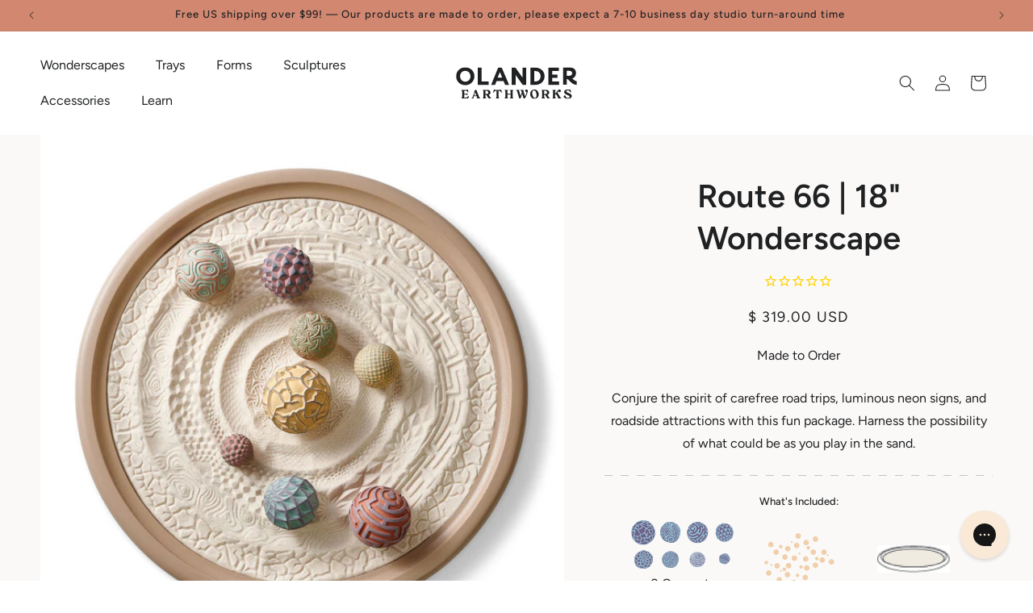

--- FILE ---
content_type: text/css
request_url: https://www.olanderearthworks.com/cdn/shop/t/50/assets/component-mega-menu.css?v=109281115746740060871723744361
body_size: -91
content:
.mega-menu{position:static}.mega-menu__content{background-color:rgb(var(--color-background));border-left:0;border-radius:0;border-right:0;left:0;overflow-y:auto;padding-bottom:3rem;padding-top:3rem;position:absolute;right:0;top:100%}.shopify-section-header-sticky .mega-menu__content{max-height:calc(100vh - var(--header-bottom-position-desktop, 20rem) - 4rem)}.header-wrapper--border-bottom .mega-menu__content{border-top:0}.js .mega-menu__content{opacity:0;transform:translateY(-1.5rem)}.mega-menu[open] .mega-menu__content{opacity:1;transform:translateY(0)}.mega-menu__list{display:flex;flex-flow:row wrap;gap:1.8rem 2rem;list-style:none;padding:0;flex-grow:1;justify-content:space-between;max-width:700px}.mega-menu__link{color:rgba(var(--color-foreground),1);display:block;line-height:calc(1 + .3 / var(--font-body-scale));padding-bottom:.6rem;padding-top:.6rem;text-decoration:none;transition:text-decoration var(--duration-short) ease}.mega-menu__link--level-2{font-weight:600;font-size:1.8rem}.header--top-center .mega-menu__list{display:flex;justify-content:center;flex-wrap:wrap;column-gap:0}.header--top-center .mega-menu__list>li{width:16%;padding-right:2.4rem}.mega-menu__link:hover,.mega-menu__link--active{color:rgb(var(--color-foreground));text-decoration:underline}.mega-menu__link--active:hover{text-decoration-thickness:.2rem}.mega-menu .mega-menu__list--condensed{display:block}.mega-menu__list--condensed .mega-menu__link{font-weight:400}.mega-menu__content .page-width{display:flex;align-items:flex-start;justify-content:space-between;column-gap:1.6rem;flex-flow:row wrap}.mega-cta{flex-basis:100%;text-align:left;margin-top:1.6rem}.mega-promo-wrap{display:grid;flex-grow:1;column-gap:1.6rem;max-width:50%}.mega-promo-item{max-width:405px;min-width:130px}.mega-promo-wrap .media{border-radius:4px;overflow:hidden;margin-bottom:.8rem}.mega-promo-item a{text-decoration:none;color:rgb(var(--color-foreground))}
/*# sourceMappingURL=/cdn/shop/t/50/assets/component-mega-menu.css.map?v=109281115746740060871723744361 */


--- FILE ---
content_type: text/css;charset=utf-8
request_url: https://use.typekit.net/ozg4qqc.css
body_size: 435
content:
/*
 * The Typekit service used to deliver this font or fonts for use on websites
 * is provided by Adobe and is subject to these Terms of Use
 * http://www.adobe.com/products/eulas/tou_typekit. For font license
 * information, see the list below.
 *
 * crayonize:
 *   - http://typekit.com/eulas/0000000000000000774f35c2
 *   - http://typekit.com/eulas/0000000000000000774f35c3
 *
 * © 2009-2026 Adobe Systems Incorporated. All Rights Reserved.
 */
/*{"last_published":"2025-06-13 19:26:28 UTC"}*/

@import url("https://p.typekit.net/p.css?s=1&k=ozg4qqc&ht=tk&f=53257.53258&a=82047220&app=typekit&e=css");

@font-face {
font-family:"crayonize";
src:url("https://use.typekit.net/af/af8775/0000000000000000774f35c2/31/l?subset_id=2&fvd=n7&v=3") format("woff2"),url("https://use.typekit.net/af/af8775/0000000000000000774f35c2/31/d?subset_id=2&fvd=n7&v=3") format("woff"),url("https://use.typekit.net/af/af8775/0000000000000000774f35c2/31/a?subset_id=2&fvd=n7&v=3") format("opentype");
font-display:auto;font-style:normal;font-weight:700;font-stretch:normal;
}

@font-face {
font-family:"crayonize";
src:url("https://use.typekit.net/af/149c16/0000000000000000774f35c3/31/l?primer=7cdcb44be4a7db8877ffa5c0007b8dd865b3bbc383831fe2ea177f62257a9191&fvd=n4&v=3") format("woff2"),url("https://use.typekit.net/af/149c16/0000000000000000774f35c3/31/d?primer=7cdcb44be4a7db8877ffa5c0007b8dd865b3bbc383831fe2ea177f62257a9191&fvd=n4&v=3") format("woff"),url("https://use.typekit.net/af/149c16/0000000000000000774f35c3/31/a?primer=7cdcb44be4a7db8877ffa5c0007b8dd865b3bbc383831fe2ea177f62257a9191&fvd=n4&v=3") format("opentype");
font-display:auto;font-style:normal;font-weight:400;font-stretch:normal;
}

.tk-crayonize { font-family: "crayonize",sans-serif; }


--- FILE ---
content_type: image/svg+xml
request_url: https://www.olanderearthworks.com/cdn/shop/files/snake-sand-sphere-illustration.svg?v=1732030365&width=200
body_size: 145140
content:
<svg viewBox="0 0 72 72" xmlns:xlink="http://www.w3.org/1999/xlink" xmlns="http://www.w3.org/2000/svg" id="a"><defs><style>.c{fill:none;}.d{fill:#97c8d6;}.e{fill:#6f628a;}.f{clip-path:url(#b);}</style><clipPath id="b"><circle r="20.57" cy="36" cx="35.79" class="c"></circle></clipPath></defs><g class="f"><path d="M-77.13,51.46v-1.82c.12,.03,.14,.24,.3,.18,.04-.01,.07-.11,.07-.16-.03-.2-.18-.27-.37-.29v-1.56c.78-.04,1.57-.04,2.14-.72,.08-.1,.33-.07,.29-.28-.04-.23-.29-.22-.42-.2-.67,.07-1.34,.19-2.01,.29v-6.36h.26c-.02,.35,.38,.69,.03,1.06-.05,.06,.01,.18,.11,.19,.07,.01,.17-.02,.23-.07,.26-.23,.7-.47,.7-.71,0-.38-.53-.18-.79-.33-.09-.05-.18-.1-.27-.15,.08-.3-.19-.83,.3-.84,.4,0,.14,.43,.14,.68,0,.03,.04,.07,.09,.15,.41-.28,.44-.73,.2-.98-.29-.31-.04-.34,.11-.37,.25-.06,.52,0,.76-.06,.58-.17,1.32,.17,1.69-.54,.57,.37,.06,.52-.2,.75,.63,.2,1.15,.39,1.7,.04,.22,.05,.58,.43,.53-.21,0-.12,0-.31,.2-.13,.3,.28,.14-.24,.31-.18l.13,.13,.05,.03-.05-.03-.13-.13c-.1-.47-.35-.45-.6-.14-.13,.17-.22,.29-.44,.27l-.05-.03,.05,.03v.39c-.44-.31-.24-.81-.37-1.27-.3,.13-.61,.11-.92,0-.22-.08-.47,0-.58,.18-.23,.43-.55,.32-.88,.22-.13-.04-.34-.04-.32-.25,.02-.22,.21-.15,.35-.17,.78-.12,.79-.14,.54-.9-.23,.31-.49,.41-.8,.14-.08-.07-.36,0-.31,.08,.4,.57-.44,.61-.41,1.02,0,.09-.13,.24-.28,.2-.09-.03-.15-.14-.23-.21,.43-.21,.1-.7,.39-.99,.34-.34,.69-.48,1.18-.26-.38-.91-.13-1.27,.82-1.31,.14,0,.26-.03,.32-.17,.05-.1,0-.2-.09-.19-.51,.06-.29-.39-.44-.68-.19,.38-.48,.43-.81,.39-.02-.12-.02-.25-.17-.28-.02,0-.06,.05-.07,.07-.01,.16,.11,.19,.23,.22,.01,.31,.23,.65-.21,.89-.64,.34-1.31,.58-1.99,.8v-.39c.29,0,.48-.33,.84-.23,.19,.05,.2-.22,.2-.39,0-.19-.09-.29-.29-.2-.27,.12-.5-.06-.75-.08,0-37.81,0-75.63-.02-113.44,0-.55,.14-.62,.64-.62,51.48,.01,102.97,.01,154.45,0,.59,0,.64,.18,.64,.68-.01,29.19-.01,58.38-.01,87.56-.45-.03-.36,.31-.4,.57-.05,.31-.29,.37-.54,.32-.31-.07-.26-.3-.14-.51,.09-.16,.22-.34,0-.44-.33-.16-.09-.46-.21-.7-.34,.21-.77,.25-.94,.65-.34,.78-.81,1.4-1.78,1.4-.13,0-.27,.05-.23,.23,.02,.13,.16,.18,.25,.14,.72-.27,1.45,.14,2.17-.02,.41-.09,.38,.06,.31,.36-.09,.38-.2,.58-.58,.28-.06-.05-.16-.04-.24-.08-.58-.26-1.3,.34-1.83-.3-.06-.07-.16,.02-.2,.1-.07,.14-.02,.25,.11,.33,.37,.25,.19,.53,0,.77-.18,.25-.37,.47-.74,.2-.21-.16-.68-.14-.73-.04-.17,.36-.2,.8-.6,1.03,.36,.35,.1,.56-.17,.77-.17,.12-.16,.3-.1,.47,.07,.2,.24,.16,.38,.08,.15-.08,.5,.03,.42-.26-.11-.41,.12-.54,.42-.63-.09-.24-.45-.03-.42-.33,0-.07,.1-.19,.14-.19,.64,.04,1.15-.56,1.82-.35,.04,.18-.13,.26-.21,.38-.09,.14-.01,.34,.08,.27,.43-.33,.9-.38,1.41-.32,.01,0,.04-.07,.06-.11q.23-.42,.74-.17c-.1,.11-.23,.21-.3,.33-.42,.73-.96,1.05-1.81,.65-.21-.1-.53-.02-.56,.35,0,.1,.01,.24-.13,.26-.17,.03-.21-.11-.25-.24-.04-.16-.05-.4-.31-.21-.25,.19-.42,.53-.39,.77,.04,.33,.4-.03,.62,.1-.09,.46,.05,.94,.41,1.14,.27,.16,.54-.27,.74-.52,.14-.17,.1-.37,.03-.56-.2-.5,.1-.59,.63-.63-.24,.29-.13,.57-.16,.78-.09,.64-.19,1.32-.67,1.9-.31-.76-.49-.81-1.15-.52-.23,.1-.34,.43-.66,.32-.12-.04-.29-.11-.32,.07-.04,.19,.16,.27,.3,.24,.51-.08,.48,.27,.47,.58-.02,.47-.62,1.06-1.12,1.12h0c0-.13-.02-.3,.11-.35,.51-.21,.46-.62,.42-1.12-.32,.29-.47,.6-.66,.89-.2,.31-.5,.74-.84,.56-.24-.13-.31-.15-.5,0-.33,.25-.67,.2-1.02-.02,.52,.07,.7-.43,1.07-.58,.14-.06,.43-.02,.32-.27-.09-.24-.29-.09-.42,.02-.43,.35-.89,.23-1.25-.04-.5-.37-.58-.15-.61,.31-.03,.47-.16,.81-.75,.65-.19-.05-.32,.07-.25,.25,.31,.8-.51,.89-.81,1.31-.07,.1-.41,.07-.32-.06,.27-.4-.11-1.04,.51-1.28,.09-.03,.15-.09,.12-.19-.04-.12-.13-.18-.25-.15-.21,.05-.42,.1-.61,.19-.53,.23-.85,.78-1.46,.95-.2,.06-.5,.05-.63,.37-.27,.63-.92,.51-1.44,.65-.1,.02-.22,0-.28-.11-.08-.16,.04-.23,.15-.31,.19-.15,.38-.31,.63-.1,.11,.09,.31,.15,.33,.03,.07-.45,.62-.65,.63-1.06,0-.48,.26-.71,.62-.76,.63-.1,1.27-.1,1.65-.73,.03-.05,.16-.06,.24-.05,.47,.03,.66-.26,.74-.65,.04-.2,.06-.36,.32-.4,.77-.1,1.53-.21,2.29-.33,.18-.03,.31,.02,.34,.2,.04,.21-.12,.24-.28,.27-.23,.05-.47,.1-.68,.19-.15,.07-.2,.23-.11,.39,.07,.13,.21,.21,.32,.1,.42-.46,.97-.26,1.47-.3,.21-.02,.44,.02,.58-.2,.06-.11,.17-.23,.09-.35-.09-.14-.22-.04-.35-.01-.19,.05-.3,.33-.55,.21-.24-.72,.83-.66,.77-1.32-.64,.07-1.22,.28-1.81,.37-.53,.08-1.11,.04-1.63,.25-.13,.05-.4,.03-.22-.25,.16-.27,.08-.5-.16-.58-.28-.1-.27,.23-.32,.38-.08,.28-.28,.44-.51,.4-.35-.05-.15-.32-.11-.51,.06-.3-.12-.34-.34-.32-.2,.02-.44,.06-.28,.34,.09,.16,.13,.27-.05,.37-.17,.09-.27-.04-.39-.13-.18-.13-.39-.35-.57,0-.05,.1-.03,.3-.22,.23-.19-.06-.15-.23-.1-.38,.05-.14,.09-.31-.09-.4-.17-.08-.28,.05-.4,.14-.07,.05-.15,.1-.2,.17-.09,.14-.13,.34-.37,.24-.11-.05-.18-.14-.17-.25,0-.22,.19-.28,.35-.32,.42-.11,.62-.53,1.01-.68,.16-.06,.2-.24,.11-.39-.1-.16-.28-.17-.39-.05-.6,.64-1.51,.91-2.01,1.66-.16,.24-.28,.21-.46,.07-.19-.15-.23-.44-.05-.48,.64-.14,.54-1.03,1.31-1.06-.44-.3-.96-.44-1.07-.11-.21,.6-.92,.91-.88,1.62,.02,.36-.21,.53-.53,.63-.15,.05-.3,.28-.44,.1-.14-.18,.04-.42,.18-.49,.52-.25,.46-.78,.66-1.18,.07-.13,.09-.26-.04-.35-.2-.13-.25,.08-.35,.17-.18,.17-.28,.37-.34,.61-.03,.15-.2,.17-.32,.12-.14-.07-.02-.16,0-.26,.1-.66,.63-1.05,.96-1.56,.06-.09,.12-.19,.25-.14,.11,.04,.14,.15,.17,.26,.03,.12-.18,.27,.05,.38,.04-.05,.09-.09,.12-.14,.29-.49-.15-1.04,.15-1.55,.05-.09-.18-.19-.35-.15-.17,.04-.17,.32-.4,.26-.13-.21,.03-.32,.14-.44,.37-.39,.79-.75,1.12-1.17,.14-.18,.4-.51,.25-.66-.26-.25-.41,.16-.61,.28-.06,.03-.1,.09-.16,.11-.15,.06-.32,.24-.46,.07-.13-.16,.08-.26,.16-.37,.2-.28,.14-.43-.21-.46-.14-.01-.29,.06-.44-.08,.33-.26,.64-.4,1.06-.18,.42,.22,.62,.02,.55-.43-.02-.13,.14-.29-.06-.42-.3,.37-.83,.59-1.13,.42-.75-.43-.84,.15-1.08,.54-.06,.1-.1,.24-.11,.36-.04,.53-.55,.47-.85,.66-.08,.05-.22-.04-.25-.16-.05-.2,.12-.17,.24-.2,.39-.11,.97-.97,.88-1.32-.05-.2-.18-.34-.41-.36-.17,0-.36,.03-.51-.04-.17-.07-.6-.09-.43-.29,.2-.24,.45-.87,.72-.65,.6,.49,.54-.15,.72-.32,.15-.15,.27-.33,.48-.42,.12-.05,.25-.14,.35-.02,.11,.14-.02,.26-.12,.32-.31,.2-.43,.51-.57,.83-.07,.16-.21,.33,.03,.42,.21,.08,.45,.08,.48-.25,.05-.51,.45-.68,.82-.88,.15-.08,.75-1.08,.72-1.24-.02-.09-.09-.2-.16-.16-.46,.24-.72-.14-1.01-.36-.21,.27,.18,.46,.01,.69-.23,.03-.58-.29-.65,.22-.01,.1-.09,.15-.18,.12-.11-.04-.15-.14-.17-.25-.09-.38,.65-.59,.23-1.04,.65-.07,.92-1.03,1.72-.73,.16,.06,.44-.24,.47,.09,.02,.24-.16,.45-.47,.38-.21-.05-.38,0-.33,.24,.04,.21,.24,.26,.41,.16,.28-.16,.53-.23,.76,.16-.02-.55,.31-.94,.37-1.41,.08-.6,.94-.04,1.09-.73-.26,.05-.48,.08-.69,.14-.18,.05-.33,.09-.48-.05-.05-.05-.06-1.11,0-1.14,.31-.12,.57-.35,.96-.14,.41,.23,.83-.08,1.11-.3,.27-.21,.37-.66,.5-1.02,.04-.12-.14-.12-.24-.13-.14-.01-.28,.17-.42-.02,.12-.6,.34-1.13,.96-1.45-.26-.14-.44-.09-.63-.03-.18,.05-.42,.15-.47-.14-.04-.21,.15-.36,.35-.41,.18-.05,.39-.06,.58-.03,.53,.09,1.09,.34,1.46-.34,.04-.07,.24-.04,.37-.06,.78-.11,1.31-.92,1.1-1.69,.24,0,.38-.19,.57-.29,.19-.1,.2-.26,.11-.44-.05-.11-.06-.28-.23-.27-.2,0-.19,.21-.25,.33-.11,.21-.23,.42-.2,.67-.14,.01-.26,.08-.29,.22-.22,.82-.79,.55-1.31,.5-.02-.23,.32-.18,.2-.38-.07-.12-.24-.08-.36-.03-.29,.12-.56,.26-.57,.63,0,.29-.11,.5-.4,.59-.09,.03-.18-.02-.21-.1-.09-.26,.02-.5,.2-.64,.28-.21,.35-.51,.37-.79,.04-.55,.21-.38,.59-.28,.24,.06,.95,1.11,.97-.2,0-.05,.13-.12,.2-.13,.32-.04,.34-.21,.31-.5-.06-.69,.75-1.21,1.35-.9,.34,.17,.64-.03,.79-.25,.16-.23-.14-.28-.32-.32-.11-.02-.21-.08-.18-.22,.04-.15,.16-.13,.25-.07,.48,.3,.73-.01,.92-.37,.1-.18,.5-.31,.22-.56-.21-.2-.47-.02-.7,.13-.18,.12-.31,.44-.6,.24-.32-.23-.45-.19-.58,.21-.12,.39-.5,.31-.77,.21-.31-.11-.17-.36-.05-.53,.38-.53,.03-.56-.37-.59-.29-.02-.48,.12-.66,.32-.14,.16-.36,.28-.57,.09-.22-.2-.08-.38,.08-.55,.11-.13,.2-.29,.33-.39,.4-.31,.71-.93,1.24-.83,.52,.1,.81-.12,1.15-.37,.17-.12,.41-.25,.38-.48-.03-.3-.31-.23-.52-.25-.1-.01-.24,0-.25-.14,0-.06,.07-.18,.12-.19,.65-.19,.47-.63,.31-1.04-.14-.36-.12-.67,.08-.98,.19-.31,.37-.63,.56-.94,.22-.36,.06-.69-.37-.72-.17-.01-.34,.05-.5,.09-.17,.03-.31-.03-.37-.19-.07-.19,.07-.26,.22-.32,.14-.05,.28-.12,.41-.19,.75-.4,1.02-1.16,.62-1.9-.17-.31,.02-.49,.12-.71,.22-.5,.23-.95-.19-1.36-.11-.11-.2-.24-.37-.2-.2,.04-.2,.2-.2,.36,0,.28-.12,.5-.4,.48-.41-.04-.75,.06-1.1,.26-.16,.09-.42,.14-.52-.07-.11-.26,.16-.35,.33-.36,.65-.06,.5-.53,.51-.92,0-.11-.04-.22-.17-.24-.13-.01-.18,.09-.21,.2-.09,.4-.32,.66-.75,.66-.47,0-.63,.21-.48,.66,.09,.26,.03,.39-.27,.29-.18-.06-.37-.07-.56-.13-.45-.15-.88-.14-1.07,.43-.05,.14-.14,.26-.24,.37-.11,.12-.26,.28-.44,.12-.13-.12-.08-.28,0-.42,.17-.32,.38-.63,.51-.97,.12-.33,.28-.4,.58-.23,.24,.14,.61,.24,.71,.01,.26-.63,.73-.79,1.33-.81,.12,0,.17-.12,.13-.25-.12-.4-.78-.61-1.14-.37-.22,.15-.42,.3-.5,.57-.05,.19-.16,.31-.36,.32-.22,.01-.4-.09-.47-.28-.1-.27,.21-.2,.31-.31,.12-.15,.45-.16,.29-.48-.05-.1-.16-.23-.24-.14-.31,.36-1.05,.34-.97,1.07,.02,.17,.01,.36-.22,.4-.13,.02-.28,.03-.36-.08-.11-.16-.05-.33,.06-.48,.32-.41,.64-.81,.95-1.22,.09-.12,.24-.21,.13-.39-.09-.15-.25-.14-.41-.15-.21,0-.39,.11-.63,.03-.78-.27-1.12-.09-1.33,.69-.08,.31-.24,.49-.5,.62-.17,.08-.34,.11-.47-.06-.13-.17-.06-.32,.07-.46,.13-.14,.29-.27,.4-.43,.2-.3,.43-.62-.23-.68-.41-.03-.58-.34-.58-.73,0-.3-.01-.61,0-.91,.02-.44-.04-.69-.61-.6-.25,.04-.54,.03-.82,.05-.41,.03-.74-.03-.79-.53-.02-.22-.15-.32-.37-.38-.66-.18-.71-.38-.23-.9,.25-.27,.51-.53,.73-.82,.11-.15,.22-.38,.04-.53-.15-.13-.33,.04-.45,.14-.36,.28-.73,.52-1.15,.71-.52,.23-.58,.7-.18,1.1,.19,.19,.25,.38,.07,.55-.25,.24-.43,.09-.53-.18-.07-.18-.2-.25-.35-.15-.45,.3-.85,.14-1.27-.08-.47-.26-.67,.13-.85,.44-.16,.29-.51,.68-.04,.95,.36,.21,.23,.31,.05,.51-.14,.15-.4,.32-.15,.52,.23,.18,.46,0,.59-.22,.2-.32,.45-.64,.04-1.02-.18-.17-.13-.45-.05-.68,.06-.15,.25-.29,.3-.04,.17,.79,.63,.46,1.01,.28,.58-.27,.68-.24,.7,.44,.01,.33,.07,.55,.46,.52,.73-.06,1.3,.58,2.07,.46,.19-.03,.33,.22,.26,.49-.08,.33-.18,.73,.06,1,.38,.43,.22,.91,.05,1.26-.31,.64-.04,.82,.49,.94v.26c-.18,.42-.75,.78-.2,1.34,.05,.06-.03,.24-.04,.37-.01,.15-.07,.35,.08,.42,.87,.45,.59,1.17,.41,1.83-.08,.3-.01,.43,.25,.44,.42,.02,.39,.17,.22,.47-.11,.2-.18,.43-.25,.65-.07,.22-.33,.6,.25,.64,.32,.02,.21,.28,.12,.44-.19,.33-.33,.6,.11,.86,.17,.1,.11,.23-.13,.27-.31,.05-.77,.81-.66,1.11,.18,.44,.52,.21,.82,.16,.15-.03,.32-.1,.4,.08,.1,.24-.13,.29-.27,.36-.36,.19-.7,.41-1.03,.65-.55,.4-.59,1.2-1.25,1.49-.1,.04-.13,.18-.03,.27,.13,.12,.23,.03,.33-.06,.13-.13,.28-.12,.4,.01,.14,.16,0,.27-.08,.4-.08,.1-.14,.2-.27,.26-.42,.19-.69,.49-.76,.97-.02,.15-.05,.36-.24,.43-.77,.28-1.34,.8-1.84,1.43-.29,.36-.62,.72-1.03,.97-.14,.09-.45,.1-.34,.36,.09,.21,.33,.13,.52,.06,.15-.05,.32-.1,.35,.12,.03,.18-.1,.28-.26,.31-.19,.04-.45,0-.56,.1-.45,.45-.9,.37-1.4,.11-.22-.12-.59-.09-.52,.21,.13,.64-.3,.46-.6,.51-.74,.02-.46,.66-.63,1.03-.28,.32-.89,.12-1.03,.65-.14,.09-.12,.23-.12,.36-.04,.2-.13,.42-.36,.38-.39-.06-.55,.25-.8,.41-.12,.08-.31,.13-.2,.32,.08,.15,.25,.16,.4,.09,.34-.16,.59-.11,.8,.25,.1,.18,.35,.12,.54,.12l.25,.14c-.03,.29,.33,.39,.34,.67-.7,.04-.5,.55-.52,.96,0,.13-.16,.32,.06,.38,.19,.05,.21-.16,.27-.3,.32-.76,.31-.74,.86-.17,.27,.29,.06,.46-.06,.67-.07,.12-.35,.26-.25,.33,.57,.4-.04,.71-.07,1.05,.96,.17,.97,.19,.62,.8,.72-.05,.81,.4,.68,.92-.08,.33-.1,.54,.31,.58,.12,.01,.27,.12,.26,.25-.01,.18-.2,.2-.35,.22-.53,.07-.69,.45-.76,.9-.02,.12,0,.28,.11,.24,.71-.25,.6,.15,.73,.66,.11,.42,.25,.86,.35,1.3,.13,.6-.07,1.2,.09,1.83,.08,.31-.64,.77,.13,1.07,0,0,0,.09-.03,.12-.5,.58-.52,1.27-.5,1.98,.02,.55-.63,.92-.36,1.53,.04,.1-.14,.19-.26,.24-.8,.36-.92,.69-.53,1.41,.03,.05,0,.12,0,.18-.45-.17-.45,.53-.85,.43-.62-.15-.78,.51-1.22,.68l-.48-.55c0-.17-.11-.26-.25-.32-.45-.46-.91-.92-1.36-1.38l-.3-.22c-.53-.72-1.34-1.1-2.01-1.64h-.03c-.4-.4-.88-.66-1.37-.91,.59-.45,1.19-.9,1.99-.43,.03,.02,.09,0,.12-.02,.51-.43,1.19-.53,1.73-.9,.27-.19,.53-.26,.85-.14,.54,.2,.65-.29,.85-.57,.11-.16-.06-.32-.21-.43-.17-.12-.28-.02-.37,.12-.07,.11-.14,.27-.27,.25-.88-.16-1.85,.4-2.68-.36-.01-.03,.04-.07,.1-.1,.2-.08,.22-.19,.08-.34-.09-.1-.19-.19-.33-.16-.17,.04-.15,.17-.12,.31,.1,.53-.41,.52-.66,.73-.07,.06-.23,.09-.3,.05-.17-.09,0-.21,0-.32,.04-.33,.04-.66,.06-.98-.22-.04-.32,.09-.39,.22-.11,.18-.17,.4-.3,.57-.09,.12-.2,.35-.4,.26-.24-.11-.06-.34,0-.44,.36-.6,.68-1.2,1.5-1.38,.33-.08,.75-.43,.78-1.05,.02-.5-.6-.49-.49-.94,.03-.12,.05-.37-.16-.35-.21,.02-.23,.22-.17,.41,.19,.54-.09,.72-.57,.85-.34,.09-.76,0-.99,.39-.18,.31-.42,.22-.68,.12-.27-.11-.5-.26-.54-.58-.09-.75,.6-1.76,1.35-1.9,.62-.12,.8-.62,1.03-1.06,.13-.25,0-.46-.35-.4-.21,.04-.45,.01-.6,.19-.55,.66-1.45,.66-2.09,1.13-.18-.18-.39-.24-.63-.12-.46-.07-.97,.13-1.39-.13-.34-.2-.42-.1-.44,.22,0,.14-.07,.28-.21,.29-.26,.03-.06-.17-.1-.26-.12-.21-.38-.17-.4-.03-.03,.34-.42,.37-.46,.66-.04,0-.08,0-.12,0-.16,0-.25,.08-.27,.24h-.25c-.11-.34-.31-.31-.51-.1-.15,.15-.27,.33-.4,.5h-.39c-.23-.24-.76-.3-.46-.85,.05-.09-.15-.34-.26-.49-.07-.1-.2-.08-.29,0-.06,.05-.11,.2-.1,.21,.55,.35-.01,.68-.11,.91-.12,.31-.35,.75-.86,.68-.15-.02-.32-.1-.35,.13-.02,.19,.16,.25,.3,.29,.23,.06,.49,.07,.44,.42-.04,0-.08,0-.12,.01h-1.56c-.36-.31-.76-.58-.76-1.16,0-.14-.32-.32-.48-.2-.28,.23-.68,.09-.92,.41-.16,.21-.34,.18-.59-.02-.31-.25-.63-.7-1.15-.34h-.26c-.41-.35-.92-.52-1.4-.72-.35-.14-.79-.39-1.2-.05l-.77,.11c-.06-.49-.37-.6-.78-.48-.44,.13-.91,.22-1.3,.49h-.25c-.03-.19-.15-.27-.32-.26-.73,.04-1.48,.02-2.15,.4-.1,0-.19,.02-.25,.12h-.51c-.36,0-.76-.11-.93,.38-.86,.16-1.54,.65-2.23,1.13-.66-.02-1.2,.27-1.67,.7-.61,.56-1.34,.95-2.03,1.37-1.06,.65-2.16,1.25-3.05,2.13-.29,.29-.61,.49-1.01,.63-.67,.24-1.32,.76-1.65,1.24-.39,.58-.92,1.03-1.39,1.38-.8,.61-.99,1.3-.98,2.18h0c-.19,0-.51-.43-.56,.15,0,.08-.13,.16-.21,.23-.13,.1-.36,.12-.36,.32,0,.28,.39-.08,.41,.28-.66-.02-.69,.52-.84,.97-.34,0-.91,0-.78,.36,.09,.27,.03,.83,.53,.93,.09,.07,.1,.16,.1,.26-.3,.02-.79-.28-.81,.27-.02,.43-.08,.65-.53,.67-.19,.01-.16,.23-.25,.34-.32,.36,.1,.82-.14,1.17-.43,.63,.07,.41,.35,.4,.1,.07,.12,.16,.11,.27-.51-.17-.68,.38-1.06,.48,.09,.14,.18,.14,.29,.11,.31-.08,.44,.14,.5,.37,.07,.26,0,.46-.34,.48-.15,.01-.39,.96-.3,1.12,.1,.18-.07,.46-.39,.6-.27,.12-.47,.07-.47-.27,0-.12-.02-.24-.15-.24-.09,0-.2,.07-.27,.14-.19,.21,0,.71,.21,.89,.54,.47,1.03-.16,1.56-.02,.16,.04,.35,.03,.45,.17,.13,.17-.07,.26-.15,.37-.08,.11-.17,.22-.1,.35,.09,.15,.23,.03,.35,.02,.13-.02,.26-.02,.39-.02,.02,.14,.06,.27,.23,.24,.18-.03,.26-.12,.35,.2,.09,.3,.63,.48,.15,.89,.06,.05,.12,.13,.19,.15,.17,.06,.35,.09,.6,.15-.27,.26-.41,.6-.79,.56-.57-.05-.54,.43-.49,.69,.08,.4,.42,.2,.68,.1h0l.36,.93c.33-.67,1.18-.67,2.02-.09-.2,.02-.39-.08-.55,.07h-.14c-.02-.13-.05-.25-.22-.23-.04,0-.1,.09-.09,.11,.06,.15,.2,.09,.31,.11-.16,.36-.51,.54-.81,.49-.63-.11-.97,.05-1.02,.77-.29-.71-.82-1.01-1.56-1.27,.2,.5,.63,.53,.87,.79-.2,.23-.58,.22-.67,.64,.66-.11,1.07,.08,.89,.8-.07,.27,.33,.21,.26,.45-.55,.27-.4-.64-.91-.49,.41,.72-.51,.44-.63,.81,.48,.07,.95-.01,1.41,.12,.14,.04,.41-.24,.55,.01,.12,.22-.21,.34-.23,.57-.02,.3-.36,.12-.5,.28,.08,.13,.21,.15,.33,.18,.52,.16,.64,.59,.22,.91-.35,.27-.39,.64-.48,1.01-.07,.29-.14,.59,.09,.79,.31,.27,.35-.32,.62-.25h0c.24,.34,.45,.78,.97,.29,.05,.38-.18,.58-.3,.82-.08,.15,.12,.48-.18,.45-.19-.02-.57,.01-.56-.38,0-.13-.06-.21-.19-.17-.11,.03-.23,.02-.3,.19-.18,.45-.19,.44-.66,.39,.46-.46,.44-.52-.15-.76-.39-.16-.79-.45-.67,.35,0,.06-.1,.13-.15,.2-.25,.35-.08,.52,.26,.43,.41-.1,.65,.11,1.06,.31-.47,.15-.81,.14-1.14-.03-.14,.25-.02,.49,0,.71,.03,.29,.3,.42,.5,.19,.38-.42,1-.59,1.24-1.1,.1-.21,.19-.23,.27-.15,.35,.33,.78,.18,1.17,.21,.04,.04,.07,.16,.16,.05l-.16-.04c0-.26,.07-.48,.36-.25,.28,.22,.6,.5,.13,.87-.17,.14-.36,.33-.29,.54,.09,.28,.32,.01,.49,.03,.26,.04,.5,.11,.72,.27,.13,.1,.28,.15,.42,.05,.15-.12,.01-.23-.05-.33-.11-.2,.05-.3,.16-.36,.21-.1,.13,.14,.2,.21,.4,.41,.93,.48,1.46,.51,.18,0,.21-.12,.1-.31-.13-.24-.02-.42,.29-.39,.41,.03,.29-.17,.16-.38-.19-.31-.95-.46-1.31-.27-.2,.11-.4,.28-.67,.14,.09-.21,.38-.32,.29-.6,.11-.11,.28-.18,.29-.37,.03,0,.07,0,.1,0,.02,.64,.42,.23,.66,.24,.02,.28,.23,.33,.42,.25,.3-.12,.4-.42,.43-.71,.01-.15-.15-.42,.13-.36,.72,.14,.08-.36,.26-.47,.57,.24,1.17,.03,1.84,.16-.09-.16-.11-.25-.15-.26-.43-.11-.86-.15-1.22-.5-.14-.13-.61,.05-.92,.13-.14,.04-.17,.2-.01,.29,.09,.05,.32,0,.15,.2-.11,.13-.29,.16-.37-.03-.11-.25-.36-.52-.49-.33-.33,.46-1.1-.2-1.24,.56,0,0-.14,0-.17-.03-.14-.17-.39-.37-.37-.52,.03-.26,.34-.17,.55-.19l.13-.13h0c.26,.01,.52-.31,.77,.01,.05,.07,.09,.06,.13,0,.04-.3,.42-.27,.52-.52,.17,.06,.27,.28,.54,.23l.05-.59c-.23,.09-.36,.27-.57,.22l-.14-.14c-.03-.15,.03-.34-.26-.32-.49,.05-.4-.28-.32-.58,.06-.25,.29-.35,.45-.51,.14,0,.29,.01,.37-.16,.16-.35,.3-.17,.43,.02-.03,.05-.07,.1-.09,.15,0,0,.06,.06,.08,.06,.1-.02,.11-.11,.12-.19,.25-.03,.65,.14,.52-.39,.4-.02,.12,.51,.46,.59,.02-.11,.05-.19,.05-.27,0-.32,.22-.44,.47-.53,.11-.04,.22-.03,.27,.1,.18,.47-.29,.14-.37,.3,0,.02-.03,.04-.03,.06-.1,.67-.55,1.03-1.31,1.14,.37,.24,.61,.15,.84,.17h0c-.12,.17-.31,.22-.5,.27-.19,.06-.28,.2-.27,.39,.03,.3,.26,.11,.39,.16,.56,.22,.89-.35,.92-.55,.08-.57,.39-.64,.82-.67,.11,0,.23,0,.27-.13,.06-.17-.08-.2-.18-.28-.18-.14-.46-.47-.33-.54,.37-.2,.47-.74,.97-.75,.26,.15,.55,.26,.72-.08,.16-.31,.45-.53,.51-.89,.27,.46,.15,1.04,.45,1.5,0,.39,.19,.71,.37,1.04,.24,.66,.47,1.32,.8,1.95,.12,.18,.13,.42,.34,.54l.38,.71c-.15,.09-.33-.18-.43,0-.12,.22,.15,.31,.24,.46,0,.04,0,.08,0,.11-.15,.03-.34,.08-.22,.27,.11,.18,.2-.04,.28-.1,.07-.05,.12-.12,.18-.17l.34-.04,.14,.28c-.42,.25-.9,.36-1.37,.47-.26,.06-.34,.22-.16,.28,.54,.18,.56,.88,1.18,.96-.48,.37-.92,.25-1.35,.13-.01-.17,.32-.09,.22-.36-.51,.13-.58-.33-.7-.62-.07-.17,.08-.47,.19-.68,.05-.1,.41,0,.25-.3-.11-.21-.31-.27-.55-.19-.33,.11-.74,.18-1.01-.02-.83-.62-1.49-.3-2.16,.25-.16,.13-.51,.28-.63,.09-.12-.19-.4-.53-.02-.77,.2-.13,.15-.23,.03-.35-.15-.16-.28-.15-.41,.04-.17,.24-.33,.49-.55,.69-.17,.16-.36,.3-.25,.53,.11,.23,.34,.09,.52,.05,.07-.02,.12,.01,.12,.1-.09,.2-.32,.03-.47,.22,.21,0,.23,.23,.33,.26,.41,.14,.38,.31,.03,.42-.42,.13-.38,.36-.25,.67,.06,.16,.11,.35-.11,.44-.16,.07-.33,.05-.47-.1-.08-.08-.06-.36-.28-.21-.1,.07-.24,.2-.2,.38,.04,.18,.2,.22,.35,.22,.34,0,.68,0,1.03-.05,.21-.03,.67-.4,.64,.3,0,.19,.33,.17,.5,.1,.17-.08,.08-.21-.03-.3-.31-.23-.12-.29,.08-.5,.35-.36,.84,.17,1.12-.26,.03,.02,.09,.05,.09,.06-.16,.56,.48,.28,.59,.6-.28,.1-.6,.15-.33,.63,.24,.44-.31,.63-.54,.86-.19,.18-.51-.01-.62-.33-.04-.1-.12-.18-.29-.1,.05,.19,.03,.44,.15,.58,.35,.39,1.06-.01,1.35,.57,.01,.02,.09,.04,.1,.02,.05-.06,.08-.18,.15-.2,.4-.16,.8-.37,1.25-.3,.47,.08,.48,.47,.4,.96,.34-.5,.27-.87-.06-1.06-.34-.19-.7-.42-.41-.9,.1-.16,0-.29,.02-.43h0c.47-.27-.07-.29-.12-.43-.04-.13-.29-.22-.19-.36,.14-.19,.39-.24,.64-.22,.17,.01,.31,.12,.26,.3-.13,.44,.02,.46,.41,.39,.26-.05,.64,.02,.64,.45,0,.05-.22,.08-.1,.21,.04,.05,.17,.06,.24,.04,.19-.05,.37-.11,.55-.18,.3-.13,.55-.28,.87,.03,.4,.37-.23,.47-.17,.68,.64,.03,.23,.57,.53,.75-.22,.05-.29-.03-.35-.12-.06-.08-.13-.19-.26-.13-.12,.06-.1,.18-.08,.28,.03,.22,.27,.55-.04,.61-.41,.09-.09-.34-.21-.52-.17-.25-.63-.29-.55-.72h.39l.05,.03-.05-.03c-.13-.2-.26-.39-.39,0-.36,.25-.66,1.17-.56,1.74,.16-.06,.31-.17,.46-.17,.15,0,.36-.18,.45,.04,.07,.16-.12,.24-.23,.35-.2,.19-.39,.4-.56,.61-.07,.09-.22,.19-.06,.32,.11,.09,.19,.01,.27-.07,.37-.37,.71-.27,1.09,.02,.27,.21,.61,.26,.8-.15,.07-.15,.04-.4,.29-.31,.19,.07,.24,.27,.18,.49-.06,.24-.19,.52,.2,.62l.05,.03-.05-.03c-.09-.71,.61-.82,.95-1.19,.11-.11,.56,.07,.65,.36,.04,.13-.28,.31,0,.49,.24,.16,.17-.37,.45-.19-.03,.33-.06,.65-.57,.85,.41,.08,.7,.09,.72,.44,.02,.46,.17,.43,.43,.12,.11-.13,.28-.16,.4-.03,.1,.11,0,.27-.07,.35-.48,.48-.38,.61,.27,.51,.19-.03,.4,.11,.62,0,.13-.06,.33,.04,.27,.15-.26,.49,.36,1.2-.42,1.57,.37-.04,1.05,.38,.7-.53-.07-.18,.08-.24,.2-.27,.22-.05,.41,.05,.44,.26,.04,.27,.02,.56,.03,.84l-.03,.05,.03-.05c.21,0,.41,.02,.3,.32-.05,.14-.02,.26,.14,.3,.13,.03,.26,.04,.37-.05,.14-.12,.13-.3,.07-.42-.08-.14-.24-.23-.36-.35,.12-.06,.19-.24,.4-.14,.47,.22,.76,.88,1.45,.62,.08-.03,.18,.1,.2,.22,.01,.09-.05,.19,.14,.21,.74,.09,.79,.2,.51,.98-.08,.23-.01,.35,.21,.43,.19-.29,.21-.58,.24-.88,.02-.23,.19-.49,.41-.26,.38,.39,.48,1,.96,1.35,.07,.05,.05,.27-.05,.28-.5,.01-.33,.43-.43,.84-.38-.57-.26-1.05-.2-1.52,.02-.14,.03-.28-.12-.33-.21-.07-.22,.14-.3,.25-.12,.17,.18,.51-.05,.5-.57-.03-.32,.39-.23,.45,.31,.24-.01,.97,.67,.89,.48-.06,.64,.13,.44,.57-.07,.16-.14,.34,.09,.31,.48-.07,.53,.24,.62,.56,.01,.04,.09,.06,.13,.08,.18-.12,0-.4,.32-.52-.14,.5,.39,.71,.31,1.16-.02,.11-.31,.21-.06,.35,.17,.1,.32,.09,.51-.08,.23-.21,.36-.63,.81-.54-.11,.81-.76,1.34-1.02,2.05-.19,.03-.41-.06-.64,.15,.31,.13,.53,.22,.64-.15,.42,.1,.7-.12,1-.38,.37-.33-.51-.28-.12-.56,.33,.06,.56,.3,.81,.51-.17,.22-.88,.18-.3,.69,.03,.02,.03,.12,0,.16-.27,.4,.02,.56,.29,.77,.21,.16,.6,.32,.22,.7-.04,.04-.04,.22-.02,.22,.5,.13,.43,1.08,1.22,.82,.19-.06,.39,.17,.37,.43-.01,.14-.14,.14-.25,.11q-.46-.1-.64,.41c.1-.01,.18-.02,.26-.03,.28-.02,.81-.36,.53,.39-.04,.1,0,.17,.12,.17,.12,0,.25-.03,.26-.14,.02-.37,.3-.36,.58-.4-.2-.17-.58-.28-.32-.59,.28-.32,.29,.14,.43,.22,.28,.17,.47-.18,.43-.24-.3-.43,.14-.31,.23-.46,.38,.68-.26,1.17-.2,1.77,.01,.13-.15,.18-.3,.14-.16-.04-.34-.08-.51,.08,.01,.18,.41,.25,.21,.51-.11,.14-.24,.37-.04,.41,.19,.04,.48,.2,.66-.02,.18-.22,.4-.43,.35-.79-.06-.44-.25-1.02,.58-.96,.06,0,.13-.09,.23-.15-.14-.13-.26-.23-.37-.35-.07-.08-.11-.21,0-.29,.08-.06,.26-.13,.28-.11,.27,.37,.55,.11,.83-.06-.09,.7-.39,1.29-.34,1.95,.01,.14-.12,.28,.07,.4,.19,.11,.26-.11,.37-.12,.22-.03,.68-.54,.64,.22-.01,.19,.19,.21,.27,.31,.22,.3,.71,.47,.43,1.03-.21,.43-.3,.93-.32,1.42,0,.15,0,.31,.14,.41,.09,.06,.19,.04,.21-.05,.11-.49,.44-.37,.73-.25,.22,.09,.21-.05,.24-.16,.06-.26-.03-.55-.17-.68-.19-.18-.19,.29-.43,.25-.05-.2-.16-.38-.11-.61,.35,.11,.44-.34,.73-.34,.18,0,.38,0,.3,.28-.04,.13-.32,.3,.06,.34,.21,.02,.3-.14,.31-.33,.01-.18-.22-.5,.16-.47,.22,.02,.63-.31,.71,.24,.03,.24,.31,.29,.46,.26,.78-.16,.52,.46,.5,.74-.08,.85,.03,.98,1.03,.81-.72-.27,.33-1.13-.63-1.29l.7-.33h.25c-.07,.26,.38,.25,.25,.52-.11,.22-.35,.19-.61,.22,.55,.58,1.53,.54,1.65,1.47l-.03,.05,.03-.05c.3-.12,.64-.17,.78-.52l.02-.06-.03,.05c-.45-.17-.11-.49-.08-.7,.05-.35,.44-.13,.66-.24,.16-.08,.3-.08,.34,.14,.02,.12,.22,.3-.04,.36-.29,.07-.12,.19-.01,.2,.58,.03,.9,.52,1.36,.76h0c0,.37-.07,.74,.36,1,.33,.21-.11,.43-.13,.66-.02,.23-.2,.24-.38,.14-.08-.05-.17-.25-.26,0-.07,.21,.02,.27,.21,.26,.2,0,.29,.06,.19,.26h-6.49c.37-.4,.26-.83-.1-1.08-.27-.19-.45,.17-.55,.43l-.25,.03,.04,.08,.21-.11c.14,.2-.08,.46,.13,.65H-41.06c.1-.26-.38-.62,.14-.82,.02,0,.02-.12,0-.17-.06-.12-.13-.06-.19,.01-.5,.61-.76,.42-.84-.36-.34,.63-.81,.83-1.39,.86-.18,.01-.3,.03-.31-.19,0-.15-.03-.28,.21-.3,.34-.03,.44-.29,.43-.6,.18,.08,.37,.1,.62,.06q-.5-.42-.62-.06c-.5,.38-1.18,.41-1.64,.89-.13,.14-.45,.29-.55,.23-.43-.28-.38,.17-.54,.3-.02-.13-.05-.24-.21-.23-.03,0-.08,.05-.08,.07,.03,.15,.17,.15,.28,.17,0,.04,0,.09,0,.13h-.91c-.02-.09-.02-.22-.16-.19-.05,.01-.07,.12-.1,.19h-.26c-.17-.36-.35-.37-.52,0-9.63,0-19.26,0-28.89,0-.43,0-.58-.04-.58-.55,.03-3.97,.02-7.95,.02-11.92,.25-.06,.54-.05,.37-.47-.15-.37,.09-.4,.4-.44,.16-.02,.57,.25,.53-.25,.15-.14,.45-.06,.51-.37l-.65-.18,.13,.55c-.28,.02-.49-.06-.52-.39,.07-.07,.18-.13,.22-.22,.08-.19,.06-.38-.14-.49-.13-.07-.27,0-.34,.1-.18,.23,.14,.24,.19,.38,.03,.08,.05,.16,.07,.24-.29,0-.47,.33-.78,.26v-1.04l.16-.07-.16-.06v-.39c.34,.03,.63,.27,1,.26,.1,0,.59-.08,.47,.4-.02,.06,.29,.14,.47,.12,.35-.04-.05-.22,.05-.32,.07-.07,.1-.23,.18-.24,.18-.05,.08,.16,.14,.21,.2,.19,.43,.24,.69,.09,.16-.09,.29-.26,.51-.26h0c.18,.16,.48,.25,.53,.01,.07-.35-.07-.74-.29-1.03-.24-.32-.44,0-.66,.1-.32,.14-.67,.17-.89,.55-.12,.21-.43,.19-.65-.08-.23-.27-.61-.44-.89-.19-.24,.2-.43,.11-.65,.13v-.39c.22,0,.37-.05,.39-.31,.02-.25,.24-.41,.43-.41,.61-.02,.83-.52,1.17-.92-.36,.25-.9,.09-1.12,.29-.36,.32-.59,.13-.88,.06v-.26c.45-.06,.96,.06,1.29-.39h0c.21-.19,.8,.06,.65-.42-.1-.33,.07-.57,.04-.85-.02-.17,.06-.38,.28-.35,.2,.02,.43,.07,.46,.36,.02,.24-.12,.61,.22,.66,.26,.04-.02-.33,.22-.5,.22-.16,.65-.42,.64-.51-.04-1.12,1.17-.71,1.54-1.3,.06-.1,.18,.02,.23,.13,.08,.15,.17,.3,.26,.44h0c-.21,.43-.57,.81-.44,1.43-.27-.21-.62,.08-.75-.16-.22-.44-.41-.33-.64-.06-.21,.24-.64,.47-.12,.83,.19-.12-.09-.46,.29-.49,.43-.03,.18,.29,.24,.43,.31,.65,.32,1.31-.1,1.92-.23,.34,0,.42,.24,.48,.16,.04,.34,.02,.51,.03l.05,.03-.05-.03c.08-.36,.38-.33,.54-.18,.14,.13,.62,.08,.37,.51-.15,.27,.14,.52,.22,.5,.36-.06,.14,.31,.3,.4,.22-.3,.68-.45,.6-.83-.09-.43,0-.65,.42-.63,.41,.02,.76,.16,.66,.71-.06,.34-.11,.66-.35,.94-.15,.18-.64,.56,.14,.61,.09,0,.32,.15,.23,.41-.37-.06-.77-.05-.99,.27-.14,.2-.3,.64-.27,.7,.25,.61-.17,.52-.46,.44-.27-.08-.44-.05-.62,.16-.14,.17-.08,.29,.07,.37,.26,.15,.33,.69,.73,.48,.24-.13,.47-.15,.72-.21,.2-.04,.48-.1,.48-.35,0-.23-.26-.24-.45-.28h0c.02-.2-.07-.45,.25-.51,.06-.01,.22-.03,.07-.12-.27-.16-.1-.28,.02-.4,.19-.19,.41-.08,.51,.06,.32,.44,.75,.33,1.17,.31,.12,0,.3-.08,.36-.03,.38,.35,.51-.03,.59-.24,.17-.41-.35-.11-.42-.44,.35,.05,.53-.41,.91-.28,.36,.12,0,.46,.16,.73,.17-.24,.61-.1,.6-.61,0-.26,.35-.17,.54-.12,.22,.06,.21,.29,.1,.43-.13,.16-.3,.3-.49,.41-.39,.23-.22,.42,0,.63,.1,.09,.33-.01,.32,.25-.37,.12-.89-.1-1.08,.45-.04,0-.08-.01-.13-.02-.08-.47-.24-.66-.77-.41-.62,.28-.38,.77-.41,1.2-.89,.03-1.05,.23-.77,.99,.42-.19,.57-.61,.8-.96,.62,.18,.75-.47,1.15-.66-.06,.72,.29,1.29,.74,1.81l.3-.26v.38c.11-.13,.63-.31,0-.38-.01-.29,.41-.24,.41-.52,.49,.03,1.02,.11,1.01-.64h0c.48,.15,.73-.23,1.04-.45,.13-.09,.36-.31,.4-.11,.08,.46,.32,.2,.51,.21,.27,.01,.61-.05,.41,.63,.29-.41,.5-.54,.77-.57,.14-.02,.4-.07,.28-.32-.09-.19-.29-.2-.43-.06-.37,.37-.55,0-.67-.21-.24-.4-.26-.8,.4-.93-.32,0-.55-.03-.49-.38,.06-.41,.33-.15,.49-.13,.33,.04,.66,.24,.97-.08,.07-.07,.22-.11,.16-.24-.09-.22-.19-.02-.29,0-.3,.05-.75,.04-.89-.02-.7-.28-1.11,.25-1.09,.58,.03,.63-.13,.68-.67,.72-.4,.03-.47-.26-.54-.41-.12-.23,.16-.3,.36-.3,.36,.01,.47-.17,.64-.48,.31-.54-.2-1.2,.31-1.67,0,0-.05-.12-.1-.14-.09-.05-.21,0-.21,.07-.03,.44-.35,.25-.57,.27h0c-.03-.48,.03-.96-.13-1.43h0c.44-.23,.32-.51-.03-.61-.4-.12-.87-.47-1.25,.1-.09,.14-.27,.21-.51,.16-.35-.07-.69-.2-1.07-.11-.18,.04-.6-.07-.52-.39,.13-.51,.56-.84,.97-1.15,.08-.06,.16,0,.19,.09,.05,.16,.04,.38,.31,.26,.22-.09,.36-.22,.35-.48,0-.11-.12-.3,.09-.31,.54-.02,.43-.3,.35-.66-.06-.28,.17-.64-.29-.84,.07,.62-.12,.89-.78,.46,.13,.3,.37,.46,.12,.67-.08,.06-.18,.06-.23-.02-.11-.18-.39-.33-.16-.61,.05-.06,.13-.16,.11-.23-.09-.42,.8-.42,.39-.98-.13-.18,.52-.41,.11-.6-.31-.14-.17,.5-.55,.52-.04-.29,.03-.54,.26-.73,.17-.14,.27-.29,.11-.49-.11-.14-.36-.17-.37-.03-.02,.31-.68,.15-.4,.54,.16,.23,.06,.28-.06,.4-.17,.17-.38,.17-.53,.03-.31-.27-.08-.76-.37-1.07-.02-.02,.42-.24,.03-.37-.17-.06-.49-.08-.55,.26-.02,.12-.02,.34-.15,.31-.47-.13-.51,.22-.66,.48-.08,.15-.21,.21-.38,.14-.13-.05-.35-.04-.32,.08,.11,.5-.46,.67-.41,1.14-.1-.09-.14-.11-.16-.14q-.33-.72-.94-.25c-.16,.12-.35,.04-.49-.03-.17-.08-.02-.21,.03-.32,.21-.48,.02-.7-.49-.72-.18,0-.47,.1-.48-.31,.27,.02,.49-.07,.73-.22,.29-.17,.64-.16,.73,.31-.05,.04-.16,.07-.05,.16l.05-.16c.72,.3,.78,.26,.75-.5-.02-.47-.41-.74-.86-.59-.16,.05-.25-.01-.27-.17-.02-.2-.08-.18-.24-.1-.46,.24-.89,.21-1.2-.31-.18,.28-.13,.51-.07,.74,.07,.28-.11,.32-.29,.25-.37-.14-.36-.15-.55,.1-.22,.3-.31,.66-.39,1.02-.11,.5-.29,.9-.91,.53-.09-.06-.2-.07-.3,0-.13,.1-.26,.3-.41,.07-.1-.15,.05-.28,.14-.39,.08-.1,.15-.21,.22-.32,.39-.62,.41-.62,.88-.08-.15,.04-.35-.07-.43,.13-.01,.03,.08,.14,.15,.16,.24,.07,.27-.12,.3-.28,.7-.44,0-.58-.2-.79,.22-.27,.48,.08,.71-.15-.21-.3-.29-.63-.26-1,.06-.74-.66,.14-.75-.35,0-.02-.12-.04-.18-.04-.1,0-.25-.04-.26,.11-.02,.21-.1,.36-.31,.28-.23-.09-.33-.33-.38-.56-.05-.22,.07-.37,.24-.49,.19-.14,.41-.11,.62-.13,.29-.03,.35-.3,.31-.48-.05-.26-.24-.1-.39-.03-.16,.07-.8-.16-.93-.32-.2-.25-.4-.13-.63-.05-.39,.14-.03,.33-.06,.49h0c-.72,.05-.42-.35-.29-.67,.05-.11,.19-.23,.04-.32-.14-.08-.23,.04-.28,.17-.04,.12-.14,.15-.25,.17Zm25.3-5.58l-.03,.05,.03-.05,.03-.05-.03,.05Zm-10.25,24v-.13c.29-.09,.33-.51,.68-.52,.17,0,.41-.03,.29-.27-.08-.16-.43-.27-.48-.16-.17,.39-.55,.24-.9,.42,.23,.15,.46,.26,.41,.53-.02,.01-.05,.03-.05,.04,0,.03,.03,.06,.05,.1,.04,.03,.09,.06,.13,.09l.03-.04-.16-.05Zm-2.47-13.36s.17,.06,.13-.09l-.13,.09s-.16,.07-.05,.16l.05-.16Zm-4.41,15.57c.07-.02,.19,.02,.16-.12,0-.02-.03-.04-.04-.04-.14-.02-.11,.09-.12,.16l-.25,.03,.04,.08,.21-.11Zm23.62,4.15c.12-.06,.23-.13,.2-.28,0-.03-.12-.06-.16-.04-.17,.08-.09,.21-.04,.32l-.25,.03,.04,.08,.21-.11Zm19.2-21.67s-.07-.16-.16-.05l.16,.05c.02,.12,.05,.25,.22,.23,.04,0,.1-.09,.1-.11-.06-.15-.2-.1-.31-.11Zm-29.71,4.54c.14-.02,.31,.02,.35-.17,.02-.09-.03-.18-.13-.16-.17,.03-.21,.18-.23,.33l-.03,.06,.03-.05Zm-1.95-.91l.05,.03-.05-.03c-.09-.17,.36-.29,.05-.47-.05-.03-.15-.03-.18,0-.18,.21,.01,.34,.13,.48ZM-22.12,16.18l.06,.02-.05-.03q-.28-.28-.58,.07c.2-.02,.39-.04,.57-.06ZM-59.48,52.89c-.27,.04-.39,.27-.61,.47,.48,.11,.55-.18,.61-.47,.11-.01,.26,.04,.32-.11,0-.02-.06-.11-.1-.11-.17-.02-.2,.1-.22,.23ZM1.11,48.09c-.3,.03-.64-.08-.96,.22,.42,.07,.73,.05,.97-.22,.08-.01,.17-.02,.19-.12,0-.02-.05-.07-.07-.07-.1,.02-.11,.11-.12,.19Zm-71.63-14.14c-.25,.06-.52,.09-.61,.47,.34-.04,.64-.04,.61-.47l.03-.05-.03,.05ZM6.3,47.83l.05,.03-.05-.03v-.52l.03-.05-.03,.05c-.25-.03-.41,.08-.41,.33,0,.33,.28,.11,.41,.19Zm-73.44,20.5l-.05-.03,.05,.03c.08,.17-.21,.5,.11,.52,.21,.02,.27-.33,.39-.56l-.5,.03Zm111.98,7.01l.06,.02-.05-.03c-.15-.27-.38-.43-.7-.42,.24,.14,.19,.72,.69,.43Zm-100.18-10.51l.06,.02-.05-.04c.03-.29-.21-.44-.37-.66,.06,.3-.15,.48-.32,.66,.27,.26,.46-.22,.68,.02Zm16.75,9.98c.04,.27,.19,.29,.41,.2-.06-.24-.26-.18-.41-.2-.26-.55-.52,.14-.78,0l-.05-.03,.05,.03c.02,.12-.12,.27,.02,.36,.12,.08,.26,.03,.34-.08,.11-.14,.22-.26,.41-.28Zm-25.56-15.7l-.05-.03,.05,.03c-.26,.27-.53,.54-.26,1.01,.2-.19,.05-.58,.46-.62,.12-.01,.07-.34-.19-.39Zm15.05-7.27c.16-.08,.41,.19,.5-.08,.09-.27-.05-.51-.19-.74-.39,.21-.29,.54-.31,.82l-.03,.05,.03-.05Zm-11.42,13.36c0-.19,.01-.39-.24-.47l-.24,.57,.47-.1c.02,.06,.02,.15,.06,.18,.18,.13,.38,.35,.59,.06,.09-.13,.36-.26,.13-.47-.3-.28-.36,.1-.52,.2-.07,.04-.17,.03-.25,.04Zm5.97-14.14l.79-.07-.68-.9c.08,.36-.12,.66-.11,.97-.33-.02-.49,.24-.81,.42,.53,.15,.82,.1,.81-.43Zm37.24,7.53l-.05-.03,.05,.03c0,.19-.5,.07-.24,.37,.11,.13,.33,.25,.48-.02,.04-.07,.1-.21,.16-.14,.47,.51,.32-.03,.37-.21,.4-.05,.58,.11,.52,.52l-.03,.05,.03-.05c.3,.03,.06,.48,.3,.45,.24-.03,.44-.25,.46-.59-.3,.17-.5,.21-.38-.23,.04-.14,.21-.34,.02-.47-.18-.13-.37,0-.54,.09-.13,.07-.25,.16-.37,.25-.26-.09-.52-.09-.78,0Zm-7.14,4.8l.05,.03-.05-.03c.05-.27-.15-.44-.26-.65,.61-.32,.69-.56,.39-1.3,.19,.04,.37,.09,.56,.11,.16,.01,.34-.08,.29-.25-.07-.24-.18-.52-.44-.58-.34-.09-.24,.26-.32,.43-.05,.09-.06,.2-.09,.3-.11,.02-.26,.07-.23,.17,.14,.41-.08,.76-.16,1.12-.42-.02-.62,.36-.58,.59,.04,.31,.38-.04,.59,.05,.07,.03,.17,0,.25,0Zm66.57,10.64c.33-.15,.64-.04,1.07,.13-.19-.37-.27-.8-.45-.84-.36-.09-.32,.43-.56,.59-.03,.02-.05,.07-.07,.11-.1,.01-.22-.03-.28,.08-.01,.02,.06,.12,.11,.12,.14,.02,.16-.09,.18-.2ZM-12.51,36.28c-.05-.22,.34-.28,.2-.54q-.49,.27-.21,.55c.1,.55,.49,.66,.97,.64,.02-.63-.3-.78-.83-.65-.04,0-.08,0-.13,0Zm55.4,38.8c-.07-.42-.65,.02-.73-.48,.07,.34-.43,.52-.23,.74,.25,.27,.44-.22,.71-.21,.08,0,.16-.04,.25-.06,.04,.31-.54,.23-.37,.68,.33-.35,.84-.31,1.14-.67,.09-.11,.16-.21,.04-.33-.09-.08-.21-.05-.29,.03-.15,.16-.27,.34-.53,.29Zm-101.86-8.04c-.14,.31,.1,.24,.26,.26-.05,.09-.09,.17-.14,.26-.08,.02-.17,.02-.19,.13,0,.02,.05,.07,.07,.07,.11-.01,.11-.1,.13-.19,.83-.03,1.16-.21,1.41-.8,0-.02,.03-.04,.05-.04,.27-.04,.4-.25,.3-.45-.13-.25-.38,.04-.58-.01-.14-.04-.3-.01-.41,.12l-.16,.06,.03,.04s.09-.06,.14-.09c.36,.45,.19,.69-.65,.9,0-.17-.09-.25-.26-.26,.11-.17,.4-.25,.27-.52-.07-.15-.28-.18-.39-.08-.17,.15-.29,.35-.52,.44-.08,.03-.08,.14,0,.22,.09,.09,.17,.21,.32,.13,.11-.05,.22-.12,.33-.18Zm-8.7,5.85l.06,.15,.04-.03s-.05-.09-.08-.14c-.25-.27-.5-.61-.89-.57-.15,.01-.4,.33-.35,.68,.41-.24,.81-.07,1.21-.09Zm17.79-19.34l-.05-.03,.05,.03c.01,.22,.19,.33,.34,.44,.17,.14,.37,.07,.53-.05,.17-.13,.02-.27-.03-.39-.09-.2-.24-.31-.46-.22-.13,.06-.25,.14-.38,.22ZM-13.16,61.59c-.4,.25-1.05-.11-1.3,.52-.12,.04-.27,.05-.35,.13-.13,.14-.22,.33-.33,.51,0,0,.05,.08,.08,.08,.29,.04,.17-.29,.34-.38,.13-.07,.25-.17,.25-.34,.19,0,.31,.14,.46,.21,.14,.06,.33,.11,.43,0,.16-.17-.27-.2-.11-.45,.27,.13,.55,.17,.52-.28,.08-.01,.17-.01,.19-.12,0-.02-.05-.07-.07-.07-.11,.02-.11,.11-.12,.19Zm-42.3-4.28c.19,.04,.38,.13,.56,.1,.38-.05,.85,.29,1.13-.23,.15-.02,.37,.03,.36-.23,0-.12-.12-.2-.22-.18-.24,.05-.1,.27-.14,.41-.42,0-.83-.05-1.23-.24-.35-.17-.6-.12-.46,.37-.04,.03-.17-.05-.13,.09l.13-.09Zm38.8,3.24c.19,0,.32-.11,.44-.22,.23-.22,.15-.52,.02-.7-.25-.33-.38,.15-.42,.2-.19,.22-.31,.49-.67,.58,.24,.18,.49-.11,.63,.15-.08,.01-.17,.01-.19,.12,0,.02,.05,.07,.07,.07,.11-.02,.11-.11,.12-.19Zm-46.45,11.68l-.05-.03,.05,.03c0,.13,.01,.27-.12,.35-.16,.09-.35,.16-.19,.37,.11,.14,.23,.33,.46,.29,.28-.04,.24-.27,.22-.45-.03-.29,.21-.53,.11-.83-.18,.06-.26,.3-.49,.27ZM-1.87-42.08h0c-.45,.24-1.1-.08-1.43,.51-.98,.09-1.8,.66-2.73,.91-.7,.19-1.35,.63-2.02,.73-1.46,.24-2.76,.84-4.1,1.37-.87,.34-1.6,1-2.52,1.23-1.14,.28-2.19,.78-3.26,1.23-.48,.2-.96,.54-1.52,.49-.45-.04-.8,.11-1.11,.4h-1.04c-.59,0-1.19,.1-1.69,.39-.74,.43-1.54,.71-2.32,1.01-.69,.27-1.41,.44-2.02,.91-.29,.22-.64,.45-1.06,.32-.33-.1-.62,.08-.73,.3-.29,.57-.84,.77-1.33,1.06-.09,.05-.25,.1-.26,.17-.18,.98-1.17,1.18-1.73,1.8-.2,.22-.27,.41-.26,.67h0c-.4,.06-.71,.3-1.03,.51-.36,.24-.63,.66-1.04,.74-.65,.11-.98,.6-1.39,.99-.82,.78-1.53,1.64-1.98,2.69h0c-.69-.02-.99,.5-1.32,.96-.16,.23-.25,.48-.55,.6-.83,.33-1.4,1.05-1.67,1.78-.36,.95-.89,1.72-1.54,2.45-.11,.13-.31,.29-.2,.43,.32,.4,.02,.63-.21,.86-.25,.27-.33,.6-.45,.92-.23,.57-.46,1.16-.82,1.66-.33,.46-.29,.67,.28,.96h0c.13,.61-.84,.84-.53,1.59,.07,.17-.13,.56,.14,.83,.17,.17,.02,.28-.08,.43-.56,.86-.8,1.77-.38,2.76,.12,.28,.09,.52-.25,.6-.6,.14-.66,.61-.63,1.09,.02,.27,0,.46-.18,.7-.27,.34-.36,.75,.22,.95h.13c.04,.25,.62,.51-.04,.73-.14,.05-.08,.27-.08,.42,0,.17,0,.37-.16,.46-.64,.37-.44,.8-.09,1.24l-.14,.26c-.11,.02-.26,.06-.2,.19,.21,.42,.14,.79-.17,1.16,.52,.02,1.06,0,1.23,.48,.14,.4-.24,.72-.51,1.03-.41,.48-.75,1.01-1.17,1.59,.41,.02,.72,.06,.67,.51-.06,.56,.21,.45,.53,.24,.06-.04,.14-.31,.26-.05,.04,.09,.02,.26,.17,.21,.15-.05,.22-.21,.18-.37-.14-.5,.17-.36,.43-.32,.02,.18-.03,.38,.14,.52,.08,.62-.17,1.13-.66,1.44-.31,.2-.38,.39-.28,.72-.73-.3-.91-.15-.84,.71,.4-.65,.88-.3,1.33-.19,1.03,.26,2.06,.81,3.12,.39,.69-.28,.99-.08,1.26,.49,.06,.13,.13,.4,.36,.23,.23-.18,.1-.38-.07-.55-.15-.14-.47-.2-.42-.45,.08-.4,.28-.78-.26-1.03-.07-.03-.02-.2,.06-.29,.08-.08,.3-.07,.19-.25-.08-.13-.27-.23-.39-.17-.58,.3-1.1,.09-1.62-.14-.17-.07-.58,0-.4-.29,.17-.28,.36-.85,.77-.7,.26,.1,.64,.23,.83,.48,.39,.53,.77,.31,1.17,.06,.12-.07,.32-.15,.24-.33-.12-.24-.34-.07-.44,0-.65,.45-.85-.09-.86-.41,0-.23,.87,.38,.68-.44,.83-.03,.26-.28,.08-.49-.17-.19-.32-.4-.47-.61-.12-.17-.12-.35,.12-.4,.44-.08,.79-.31,1.08-.6,.24,.18-.14,.49,.21,.58,.25,.06,.42-.11,.54-.29,.17-.26,.46-.28,.68-.43,.31-.21,1.37-.05,.58-.95-.01-.01,0-.04,0-.06,.18-.65,.09-1.47,1.03-1.65,.1-.02,.24-.1,.26-.18,.15-.51,.49-.41,.87-.32,.61,.15,1-.09,1.14-.69,.04-.19,.03-.38,.15-.55,.26-.36,.1-.85-.13-.98-.32-.18-.52,.27-.68,.53-.38,.62-1.2,.85-1.79,.48-.11-.07-.12-.18-.07-.28,.14-.36,.06-.73,.08-1.09,.03-.45,.17-.66,.69-.55,.85,.18,1.78-.48,1.99-1.34,.04-.16,.05-.35,.03-.51-.05-.27-.22-.4-.45-.17-.45,.44-.85,.64-1.57,.48-.57-.12-.77-.24-.83-.78-.04-.39-.24-.6-.65-.28-.51,.4-1.04,.66-1.5-.08-.02-.03-.08-.04-.11-.06-.37-.22-.55-.44,.02-.63,.12-.04,.17-.13,.19-.24,.53,.1,1.05,.06,1.55-.13,0,.23-.05,.55,.24,.59,.61,.1,1.14,.56,1.84,.33,.34-.11,.6-.15,.63-.55h0c.55,.01,.68-.31,.65-.78,0-.04,0-.08,0-.12,.6-.24,.94-.8,1.42-1.18,.31,.05,.6-.04,.89-.14,.11,.02,.21,0,.28-.11,.39,.02,.71-.06,.78-.52,.18-.21,.02-.23-.14-.26l.13-1.04c.62-.23,1.02-.82,1.68-1,.12-.03,.29-.17,.18-.35-.09-.13-.23-.04-.35,.01-.79,.36-1.58,.73-2.37,1.09-.18,.08-.17,.23-.17,.38,0,.04,0,.08,0,.12-.32-.04-.56,.13-.72,.36-.35,.5-.61,.35-.89-.05-.2-.29-.33-.6-.34-.96l.39-.26c.33-.08,.68-.14,.99-.26,.42-.17,.98-.29,1.19-.61,.22-.33,.48-.63,.69-.96,.08-.13,.33-.23,.14-.42-.14-.15-.31-.03-.48,.01-.37,.1-.41,.58-.75,.67-.72,.17-1.32,.62-2.01,.84-.18,.06-.4,.19-.5-.06-.1-.22,.16-.25,.28-.36,.3-.25,.98-.35,.38-.99-.08-.09,.05-.47,.3-.58,.31-.14,.62-.33,.98-.23,.3,.08,.51,.03,.59-.3,.34-.06,.72,.12,1.03-.14,.27,0,.28-.24,.35-.4,.33-.81,.66-1.59,1.79-1.19,.02,0,.04-.02,.06-.02,1.01-.15,1.95-.22,2.44-1.45,.34-.87,1.28-1.32,2.32-1.21,.55,.06,1.08-.06,1.36-.53,.18-.31,.41-.54,.68-.74,.49-.38,.72-.84,.59-1.46,0-.04,0-.08,.01-.12,.43-.15,.75-.36,.98-.82,.24-.48,.7-.98,1.28-.96,.61,.02,1.22-.09,1.85,.05,.37,.08,1.01,.21,1.2-.47,.04,0,.08,0,.12-.01,.27,.04,.48-.05,.56-.32,.32-1.16,1.14-1.33,2.2-1.26,.5,.03,1.02,.14,1.54,.03,.85-.06,1.37-.66,1.88-1.23,.22-.25,.45-.52,.75-.56,.92-.11,1.5-.71,2.07-1.32,.43-.46,.73-.48,1.23-.04,.25,.22,.73,.38,.89,.1,.27-.47,.73-.5,1.11-.7,.2-.11,.47-.11,.52-.41,.46-.14,.73-.52,1.03-.84,.28-.3,.57-.43,.91-.3,.68,.26,1.22-.11,1.53-.53,.44-.6,.93-.61,1.52-.49,.34,.07,.6,.07,.72-.31l.26-.26c.53-.43,1.18-.46,1.81-.51,.32-.02,.78-.19,.95,.17,.16,.36-.34,.41-.53,.63-.16,.18-.22,.39-.12,.6,.13,.25,.35,.08,.51,.02,.41-.16,.84-.23,1.26-.43,.47-.22,.98-.56,1.57-.48,.2,.03,.48-.11,.59,.14,.12,.28-.19,.33-.33,.47-.14,.14-.39,.28-.12,.51,.13,.11,1.14-.2,1.22-.35,.59-1,1.09-1.24,2.19-1.01,.25,.05,.63,.09,.32,.52-.09,.13-.29,.27-.12,.44,.13,.13,.33,.08,.49,.01,.66-.25,1.14-.73,1.59-1.25h0c.67,.13,1.28-.51,1.96-.13h0v.28l-.13,.13c-.3,.04-.39,.25-.36,.51,.03,.24,.25,.24,.45,.27,.27,.03,.55,.1,.82,.12,.4,.03,.69-.03,.53-.57-.11-.37,.12-.81,.44-.8,.66,.02,1.23-.33,1.87-.31v.26c-.14,.21-.29,.42-.42,.64-.28,.48-.1,.79,.45,.79,.67,0,1.24-.1,1.71-.71,.36-.47,.87-1.04,1.63-.49,.13,.09,.34,.06,.5-.04,.25-.16,.52-.32,.73,0,.18,.28,.05,.52-.22,.71-.17,.11-.29,.29-.15,.5,.17,.24,.38,.14,.57,.03,.18-.09,.35-.21,.37-.42,.05-.39,.32-.49,.65-.48,.49,.03,.94-.06,1.38-.25,.15-.07,.36-.04,.4-.26,.03-.19-.17-.22-.27-.32-.17-.16-.52-.2-.4-.57,.12-.35,.37-.41,.71-.43,.77-.04,1.28-.49,1.58-1.18,.16-.36,.05-.59-.36-.62-.26-.02-.52,0-.78,0-.25-.01-.6,.13-.74-.1-.52-.81-1.32-.76-2.08-.66-.75,.1-1.46,.29-1.9-.57-.02-.03-.07-.06-.11-.07-1-.15-1.75-.93-2.73-1.12-.48-.1-.96-.16-1.43-.34-.8-.32-1.45-1.07-2.44-.84-.05,.01-.12-.04-.17-.08-.77-.54-1.66-.7-2.56-.62-.65,.06-1.28-.14-1.85-.25-1.05-.21-2.08-.21-3.12-.3-.82-.07-1.41,.16-1.93,.8-.4,.5-.9,.36-1.05-.22-.04-.16-.09-.3-.28-.3-.75,0-1.58-.22-2.25,.08-.84,.37-1.72,.19-2.55,.43-.19,.06-.45-.05-.5,.27h-.39c-.26-.42-.51-.54-.78,0ZM-57.28,37.58c-.03-.17-.04-.37-.3-.29-.04,.01-.11,.11-.1,.12,.1,.12,.24,.16,.4,.17,0,.21,.25,.47-.1,.61-.18,.07-.37,.16-.14,.34,.17,.13,.41,.39,.61,.18,.2-.2,.31-.53,.25-.84-.06-.36-.37-.29-.62-.3Zm-9.22,11.68l-.05-.03,.05,.03c-.08,.25-.16,.47-.02,.76,.14,.29,.29,.19,.35,.05,.19-.38,.64-.57,.73-1.06l-1.07,.25Zm4.02,20.76c-.17,.3,.06,.57,.06,.84,0,.27-.34,.42-.54,.65,.51,.2,.75-.35,1.21-.2-.1-.29-.77-.4-.15-.74,.08-.05-.04-.37-.18-.3-.33,.17-.25-.21-.4-.24-.11-.44-.48-.62-.84-.52-.42,.11-.76,.41-.49,1,.44-.21,.76-.73,1.33-.48Zm31.91-21.16c-.6,.44-1.23,.85-1.55,1.57l-.03,.05,.03-.05c.42,.02,.77-.1,.91-.54,.09-.3,.32-.22,.52-.24,.02,.13,.05,.25,.22,.23,.04,0,.1-.09,.1-.12-.06-.15-.2-.1-.31-.12,.15-.24,.12-.51,.14-.77l.02-.07-.04,.05Zm16.36-8.68l.05,.03-.05-.03c.01-.2-.21-.39-.04-.61,.07-.08,.16-.18,.02-.25-.08-.04-.22-.02-.3,.03-.35,.26-.64,.26-.95-.08-.2-.22-.41-.12-.6,.1,.56,.43,1.19,.68,1.86,.81Zm-1.42-61.49h0c-.59,.07-1.05,.44-1.56,.7-.2,.1-.29,.24-.26,.46l-.13,.26c-.4,0-.89-.1-1.11,.29-.22,.38-.55,.65-.78,.99-.24,.35-.75,.45-.83,.93-.22,.34-.56,.61-.65,1.03-.27,0-.62-.04-.63,.35,0,.36-.22,.51-.46,.69-.21,.17-.45,.33-.47,.65l-.14,.25c-.92,.39-1.07,1.3-1.42,2.08-.09,.16-.14,.33-.13,.52-.33,.55-.75,1.05-.68,1.76,0,.08-.1,.23-.17,.25-.74,.13-.7,.69-.72,1.23-.04,0-.08,0-.12,0-.57,.02-.79,.35-.79,.88,0,.21,.1,.48-.11,.6-.29,.18-.44,.45-.47,.72-.03,.3,.33,.44,.5,.62-.44,.44-.77,.94-1.11,1.4-.45,.62-.69,1.37-.51,2.2,.05,.22,.35,.43,.17,.64-.57,.67-.36,1.46-.35,2.19,0,.75-.41,1.35-.79,1.82-.33,.41-.62,.71-.57,1.24-.24,.03-.74,.04-.67,.16,.3,.49-.18,.93,.03,1.36,.02,.04,.16,.02,.25,.03,.22-.01,.43,.27,.66,0,.63-.27,.62,.24,.69,.59,.1,.49-.25,.22-.43,.23-1.14,.04-1.51,.38-1.58,1.45,.62-.11,1.23-.12,1.84,.04,.19,.71-.03,.99-.72,.93-.14-.01-.3,.02-.44,.07-.47,.16-.95,.23-1.42,.11-.46-.12-.75-.02-.92,.42-.07,.18-.14,.36-.35,.44-.11,.04-.18,.13-.13,.25,.07,.15,.25,.17,.33,.09,.31-.28,.66-.09,.98-.1,.28-.01,.63,.09,.82-.05,.61-.43,1.29-.37,1.94-.32,1.04,.07,2.02-.17,3.01-.4,.46-.11,.62-.47,.59-.81-.05-.44-.4-.04-.61-.1-.19-.05-.52,.12-.54-.16-.02-.26,.31-.31,.54-.35,.08-.01,.18,0,.25,.04,.41,.18,.74-.01,.84-.35,.1-.33,.01-.74-.44-.87-.23-.06-.24-.21-.24-.39h0c.28-.02,.69,.07,.81-.07,.23-.28,.65-.78,.63-.85-.45-1.13,.53-.77,.94-.9,1.03-.32,1.36-1.25,1.87-2.03,.52-.78,.84-1.7,1.64-2.28,.13-.1,.26-.22,.15-.37-.15-.2-.31-.05-.43,.07-.28,.27-.55,.54-.77,.87-.15,.23-.4,.44-.71,.31-.21-.09-.42-1.07-.25-1.16,.4-.21,.25-.55,.27-.85h0c.59-.03,1.33,.06,1.47-.69,.08-.4,.22-.63,.48-.88,.17-.16,.3-.37,.27-.63,.46,.09,.73-.37,1.15-.4,.24-.46,.81-.78,.66-1.42,.32-.44,.69-.82,1.3-.78,.21-.21,.62-.19,.72-.48,.26-.74,.86-1.31,.96-2.12,.04,0,.08,0,.12,0,.54-.47,1.25-.34,1.94-.44-.17-.25-.52-.24-.45-.47,.16-.55-.11-1.18,.34-1.66,.26-.09,.44-.35,.76-.29,.11,.01,.21-.01,.27-.11h.26c.49-.09,.92-.41,.73-.85-.23-.55,.04-.78,.32-1.09h.26c.51,.03,.91-.24,1.3-.52h.25c.16,0,.25-.09,.28-.24,.04,0,.08-.01,.12-.01,.28,0,.6-.08,.47-.42-.19-.51,.22-.61,.44-.86,.28-.33,.86-.16,1.04-.64l.76-.03c.45,.02,1.12,.05,1.1-.47-.03-.58,.22-.75,.59-.98,.22-.13,.27-.38,.26-.63h.65c-.01,.27,.11,.43,.39,.38,.72-.13,1.34,.04,1.92,.47,.09,.07,.25,.03,.38,.05,.73,.1,1.24-.44,1.87-.6,1.77-.46,3.15-1.65,4.76-2.42,.72-.35,1.37-.65,2.16-.61,.41,.02,.8,.06,1.01-.44,.11-.26,.39-.13,.63-.11,.35,.02,.84,.3,.94-.4,.04-.29,.26-.11,.34,.04,.2,.35,.4,.42,.77,.17,.42-.28,1.58-.11,1.96,.24,.13,.12,.23,.3,.42,.19,.17-.1,.05-.27,.01-.41-.13-.52,.09-.71,.61-.7,.28,0,.57,.09,.84-.2,.62-.67,.64-.65,1.09,.1,.37,.62,.24,.88-.48,1.01-.16,.03-.41-.02-.34,.25,.06,.21,.29,.16,.45,.11,.69-.2,1.4-.2,2.11-.25,.72-.06,1.45-.26,2.13-.47,1.24-.37,1.37-.36,2.34,.42,.5,.4,1.28,.27,1.93,.38,.01,0,.05-.11,.07-.17,.56,.05,.96-.54,1.54-.41,.21,.01,.42,.03,.6,.19,.17,.15,.4,.1,.52-.07,.22-.31,.57-.54,.58-.97,.01-.38,.29-.57,.56-.74,.19-.12,.56-.19,.57,.13,.05,.88,.35,.71,.79,.25,.06-.06,.13-.11,.21-.15,.3-.12,.5,0,.62,.27,.16,.36-.17,.31-.33,.4-.09,.05-.21,.05-.31,.07-.16,.04-.28,.14-.26,.32,.02,.17,.17,.17,.3,.18,.12,.01,.26-.03,.39,.13-.07,.15-.36,.16-.33,.39-.3,.09-.59,.16-.91,.13-.63-.42-.91,.22-1.45,.41,.68,.18,1.22,.49,1.84,.25,.17-.07,.3,.08,.45,.19,.36,.3,1.11,.2,1.4-.15,.53-.64,.92-.72,1.72-.43,.31,.11,.57,.44,.95,.32,.28-.09,.41,0,.57,.24,.21,.3,.59,.43,.94,.43,.3,0,.33-.36,.43-.58,.07-.16,.06-.36-.12-.46-.23-.12-.3,.07-.36,.24-.07,.2-.19,.4-.41,.25-.2-.13-.08-.34,.02-.52,.41-.71,1.57-1.1,2.31-.77,.79,.36,.82,.5,.2,1.11-.38,.38-.77,.76-1.07,1.21-.09,.13-.2,.25-.05,.4,.19,.18,1.31-.17,1.32-.43,0-.5,.33-.76,.64-1.06,.2-.19,.52-.43,.35-.69-.46-.71-.01-1.23,.29-1.79,.19-.36,.46-.53,.82-.17,.19,.19,.44,.24,.66,.18,.5-.14,.98,.03,1.47,.01,.14,0,.34-.06,.39,.13,.04,.18-.17,.22-.28,.31-.25,.22-.68,.3-.67,.72,0,.56-.24,.59-.62,.32-.21-.15-.38-.23-.49,.08-.1,.28-.09,.53,.25,.61,.17,.04,.35,0,.51,.04,.37,.09,.48,.48,.22,.61-.62,.31-.8,1.01-1.38,1.33-.2,.11-.47,.29-.23,.55,.21,.22,.43,.02,.61-.15,.37-.36,.68-.84,1.12-1.07,.71-.36,.75-.96,.83-1.59,.08-.68,.76-1.41,1.24-1.21,.32,.13,.59,.2,.91,.1,.17-.05,.34,.02,.43,.21,.08,.17-.02,.26-.09,.4-.36,.67-.71,1.34-1.14,1.96-.17,.24,0,.37,.23,.38,.33,.02,.96-.68,.97-1.04,.02-.68,.31-1.28,.65-1.83,.29-.47,.55-.88,.42-1.48-.12-.57-.13-1.22,.53-1.52,.36-.16,.79-.19,1.2-.11,.34,.06,.55-.07,.69-.34,.3-.54,.38-1.13,.39-1.73,0-.25-.14-.46-.41-.2-.58,.58-1.34,.28-2.01,.41-.26,.05-.58-.11-.74-.32-.16-.21,.19-.28,.26-.45,.12-.28,.19-.51-.06-.82-.32-.39-.61-.73-1.15-.69-.22,.01-.39-.11-.49-.28-.2-.32-.48-.4-.83-.37-.22,.02-.42-.09-.62-.12-.59-.1-1.08-.44-1.64-.63-.51-.17-1.1,.03-1.51-.26-.79-.58-1.51-.25-2.28-.03-.41,.12-.78,.58-1.31,.15-.25-.21-.66-.21-1-.06-.46,.22-.87-.22-1.3-.11-.8,.2-1.61,.04-2.41,.11-.88,.08-1.82-.21-2.68-.05-1.81,.33-3.59,0-5.39,.07-1.55,.06-3.12,.13-4.65,.03-1.16-.07-2.23,.28-3.38,.21-1.03-.06-2.13-.22-3.19,.02-.28,.06-.59,.23-.88,.11-.5-.21-.77,.05-1,.44l-.26,.12c-.9-.7-1.92-.57-2.94-.43-.36,.05-.48,.23-.43,.56l-.26,.13c-.44,.06-.83-.44-1.3-.13l-.77,.26c-.69,0-1.36,.13-2.03,.24-.49,.08-.98,.14-1.35,.53-.39,0-.63,.4-1.03,.38-.03-.1-.06-.21-.21-.19-.84,.1-1.73,.15-2.48,.53-.41,.21-.94-.01-1.22,.45-.22,.2-.44,.41-.77,.4-1.09,.23-2.02,.94-3.14,1.08-.22,.03-.35,.23-.37,.47l-.13,.13c-.24,.04-.47,.09-.52,.39-.07,.05-.14,.12-.22,.14-1.51,.44-2.72,1.62-4.36,1.73-.11,0-.22,.13-.3,.23-.28,.3-.61,.54-.95,.76-.69-.07-.79,.38-.78,.91l-.26,.14c-.33-.2-.63-.33-.65,.25Zm-7.92,74.6c.14-.31-.06-.47-.28-.58-.1-.05-.2,.09-.21,.19-.04,.37,.21,.4,.49,.4-.02,.13,.03,.38-.18,.32-.63-.16-.43,.3-.47,.58-.52,.02-.54-.26-.39-.65l.03-.05-.03,.05c-.34,0-.66,.17-1.01,.14-.25-.02-.27,.14-.18,.34,.14,.3,.86,.49,1.22,.47,.28-.01,.37-.03,.35-.3,.5-.09,.97-.46,1.53-.12,.09-.52-.39-.71-.46-1.11-.2,.08-.19,.35-.41,.31Zm-1.56,13.89c.25-.31,.47-.34,.68,.05,.14,.25,.36,.39,.7,.38-.39-.26-.24-.6-.23-.92,0-.17,.16-.47-.23-.47-.55,0-.95,.41-.93,.97l-.03,.05,.03-.05Zm-45.81,4.41c-.35,.01,.03-.43-.31-.45-.05,.14-.06,.36-.17,.44-.8,.56,.06,.77,.24,1.08,.12,.2,.44,.15,.66,.04,.14-.07,.22-.23,.2-.38-.04-.29-.3-.18-.46-.23-.3-.09-.5-.21-.15-.49l.16-.05-.03-.04s-.09,.06-.13,.09Zm1.69-20.89l-.06-.02,.05,.03c-.01,.35,.11,.4,.35,.15,.47-.48,1.03-.79,1.8-.84-.33-.19-.04-.47-.2-.76-.34,.28-.64,.58-1.09,.53-.5-.05-.42,.19-.05,.61-.58-.28-.62,.12-.8,.29Zm17.13,2.73c.26-.03,.32-.24,.4-.39-.35-.48-1.01-.26-1.39-.69-.09-.1-.24,0-.25,.1-.06,.37-.33,.57-.78,.81,.54,.11,.98-.4,1.3,.11,.05-.04,.11-.07,.14-.13,.08-.14,.09-.37,.34-.29,.23,.07,.23,.28,.23,.48-.08,.01-.18,.01-.19,.12,0,.02,.05,.07,.07,.07,.11-.01,.11-.11,.12-.19Zm-3.25-.39c.37-.13,.49,.07,.52,.39-.2,.12-.58,.3-.56,.35,.26,.86-.44,.92-.93,1.08-.39,.13-.27,.7-.77,.75,.11-.55-.07-1.1,.23-1.59-.38-.07-.6,.52-1,.11,.22-.07,.23-.42,.55-.34,.2,.05,.16-.09,.19-.23,.04-.27-.11-.28-.3-.27l.39-.91c.13,.36,.82,.66,1.15,.49,.11-.06,.11-.25,.09-.24-.47,.16-.73-.69-1.24-.25,.07-.27,.22-.73,.43-.59,.29,.2,1.02-.31,.85,.59,.35-.31,.27-.64,.08-.8-.23-.19-.57-.29-.91-.19-.43,.13-.86-.12-.97-.57,.11-.33,.56-.77-.27-.79-.19,0-.25-.14-.25-.31,0-.31-.14-.22-.36-.18-.55,.1-.46,.46-.48,.84,.29-.04,.23-.47,.5-.37,.23,.08,.3,.28,.26,.57-.05,.34,.29,.2,.47,.24-.18,.36-.2,.67,.15,.98,.11,.09,.53,.45-.15,.59-.33,.07-.78,.35-1.22,.77,.6-.1,1.08-.28,1.47,.13-.02,.08-.02,.2-.14,.15-.57-.22-1.26-.08-1.67,.1-.57,.25-1,.43-1.57,.17-.11-.05-.27-.04-.33,.11-.06,.14,.02,.3,.14,.32,.83,.08,.42,.67,.45,1.06,.02,.32-.23,.32-.45,.28-.24-.04-.32-.18-.22-.42,.07-.17,.24-.36,.02-.52-.28-.2-.38-.45-.38-.78,0-.14-.07-.26-.22-.28-.16-.02-.25,.09-.25,.23,0,.55-.68,1.11,0,1.67,.03,.03-.02,.16-.03,.25-.13,.02-.25,.05-.23,.22,0,.04,.09,.1,.11,.09,.15-.06,.09-.2,.11-.31,.22,.1,.22,.23,.17,.47-.07,.34-.31,.63-.35,.96-.09,.69-.6,1.24-.58,1.96,0,.06-.11,.18-.24,.12-.22-.34,.36-.68,.02-1.03-.33,.11-.04,.62-.45,.64v-.53c-.21,.08-.37,.17-.36,.35,.02,.21,.21,.17,.36,.18-.01,.35,.18,.69,0,1.04-.08,.01-.17,.01-.19,.12,0,.02,.05,.07,.07,.07,.1-.02,.11-.11,.12-.19,.39-.07,.78-.12,1.16-.21,.07-.02,.12-.18,.25-.1,.13,.09,.13,.2,.06,.33-.28,.49,0,.61,.43,.63,.11,0,.26-.07,.33,.09-.1,.29-.47,.03-.59,.3,.13,.2,.3,.1,.46,.06,.25-.06,.32,.13,.33,.29,.01,.22-.16,.34-.34,.19-.23-.21-.59,.29-.73-.16-.1,.12-.33-.05-.37,.16-.03,.14,.11,.25,.22,.29,.3,.09,.62,.09,.94,.1,.32,0,.73-.18,.96,.16,.35,.5,.69,.2,.88-.05,.25-.33,.39-.41,.77-.16,.32,.21,.67-.07,.95-.25,.27-.17,.02-.39-.1-.54-.41-.52,.09-.7,.52-1.06-.51,.18-.84,.11-1.18,.07l-.06-.17-.07,.16c-.19,.04-.51-.13-.44,.33,.09,.59-.5,.85-.72,1.29-.14,.28-.41-.24-.68-.12-.04,.02-.11-.02-.17-.03,0-.24,.15-.35,.28-.49,.2-.22,.41-.49,.34-.78-.04-.2-.27-.4,.03-.51,.27-.1,.1,.35,.33,.36,.08-.73,.16-.78,1.06-.54,.2,.05,.48,.23,.56-.04,.1-.32-.25-.05-.35-.16-.07-.08-.06-.15-.04-.23,.05-.32-.16-.29-.38-.35-.51-.16-.94-.03-1.4,.21,.27-.46,.61-.95,1.13-.79,.36,.1,.4,0,.57-.2,.19-.23,.11-.43-.06-.56-.23-.19-.46-.1-.57,.17-.11,.29-.3,.18-.35,.02-.19-.58-.68-.47-1.1-.55,0-.21,0-.43-.33-.47,0,.28,.08,.43,.33,.47-.13,.15-.35,.33-.48,.17-.21-.26-.55-.4-.67-.73-.01-.03,.01-.11,.03-.11,.41-.15,.68-.74,1.24-.36h0c-.02,.1-.09,.24-.05,.29,.09,.11,.24,0,.26-.07,.16-.6,1.22-.18,1.15-1.03,0-.01,.1-.05,.1-.05,.24,.37,1.04,.03,.93,.86,.31-.21,.44-.56,.77-.45,.16,.59-.93,.43-.61,1.14,.23-.22,.56-.13,.75-.4,.38-.54,.53-.16,.67,.21,.14-.21,.17-.49,.49-.45-.13,.62,.43,.32,.63,.48,.58,.46,.93-.11,1.36-.28,.08-.03,.2-.21,.08-.33-.13-.12-.22,0-.3,.11-.2,.3-.32,.23-.39-.09-.04-.19-.1-.38-.15-.58,.27-.06,.44,.39,.59,.15,.23-.36,.85-.62,.46-1.23,.48,.12,.21,.96,.88,.92,.03,0,0,.15-.06,.22-.14,.14-.05,.24,.07,.3,.16,.07,.13-.11,.18-.18,.27-.37,.61-.53,1.06-.26,.01-.21-.31-.43,.09-.48,.23-.03,.24-.21,.24-.38,.44,.04,.02,.4,.19,.53,.78-.3,.96-.95,.98-1.68,0-.17-.17-.44-.26-.32-.38,.57-.27-.18-.43-.15-.16,.17-.22,.37-.21,.59l-.03,.05,.03-.05c.21,.02,.37,.09,.42,.36-.42,.04-.96-.03-.68,.68-.81-.25-1.63-.41-2.47-.13q-.67-.09-.47,.6c-.28-.06-.5-.25-.41-.47,.14-.37-.11-.61-.16-.91,.75,.01,.43-.83,.85-1.1,.04-.02-.12-.3-.4-.25-.56,.1-.95,.33-.97,.96l-.03,.05,.03-.05ZM-19.52,26.17l.05,.02-.05-.03c-.14-.35-.43-.43-.71-.27-.27,.15-.44,.44-.82,.43-.15,0-.17,.17-.11,.3,.05,.14,.11,.31,.31,.16,.11-.08,.22-.14,.34-.01,.04,.18-.33,.3-.08,.49,.16,.13,.33-.02,.48-.07,.28-.09,.11-.27,.06-.41-.18-.52,.16-.58,.53-.62Zm-.39,2.46c-.48-.12-.86,.3-1.36,.21-.18-.03-.3,.34-.22,.52,.12,.29,.24,.03,.36-.06,.28-.22,.57-.06,.73,.13,.22,.26,.48,.24,.75,.24,.02,.24,.13,.43,.37,.47,.19,.03,.35-.15,.36-.31,.05-.68,.59-.51,.98-.71-.05,.75-.53,.99-1.04,1.2-.32,.13-.64,.38-.83-.18-.05-.15-.3-.27-.41-.05-.12,.26-.35,.43-.46,.68-.2,.46,.04,.78,.52,.74,.16-.01,.3,.02,.42,.11,.24,.18,.57,.07,.62-.1,.19-.57,.78-.45,1.13-.73,.1-.08,.26-.1,.34,.04,.07,.15-.03,.24-.18,.27-.61,.15-.58,.62-.62,1.24,.57-.88,1.3-1.16,2.28-1.26-.34,.37-.61,.54-.98,.55-.14,0-.25,.08-.29,.22-.07,.21,.08,.19,.21,.21,.11,.01,.14,.1,.1,.19-.02,.04-.11,.1-.14,.09-.53-.18-.73,.36-1.11,.51-.28,.12-.14,.5-.11,.77,.02,.2,.23,.34,.37,.27,.39-.18,.91,.26,1.23-.27,.05-.09,.25-.1,.35,0,.1,.1,0,.19-.05,.28-.05,.09-.08,.2-.11,.3l-.03,.05,.03-.05c.68,.02,1.05-.55,1.59-.86-.21,.42-.3,.8,.05,1.15,.21,.21,.47,.41-.08,.54-.19,.05-.16,.24,.03,.32,.4,.18,.76,.49,1.27,.37-.18-.17-.45-.2-.54-.44,.26-.09,.45,.01,.67,.13,.21,.12,.51,.32,.71,.09,.42-.49,1.14-.68,1.45-1.12,.49-.69,1.42-.62,1.83-1.32,.07-.11,.2-.2,.32-.07,.14,.15,.04,.29-.08,.39-.27,.24-.51,.49-.89,.6-.5,.15-.68,.7-.38,1-.02,.08-.03,.17-.06,.25-.07,.17-.02,.29,.15,.36,.13,.06,.26,.02,.34-.1,.12-.19-.06-.27-.16-.36-.07-.07-.18-.1-.27-.15,.23-.64,.72-.84,1.36-.83,.02,.37-.48,.25-.5,.73,.07-.15,.05-.18-.01-.14-.05,.03-.09,.07-.13,.11,.02,.02,.06,.07,.07,.07,.05-.02,.1-.06,.12-.19,.73,.39,1.49,.02,2.32,.03-.14,.16-.21,.24-.27,.32-.1,.14-.37,.31-.02,.42,.24,.08,.55,.48,.77,.05,.18-.35,.23-.76,.48-.05,.07,.19,.25,.13,.38,.03,.15-.12,.29-.26,.42-.4,.5-.53,.56-.53,.99,.07,.37-.58,.97-.58,1.48-.4,.67,.25,1.01,.16,1.06-.59,0-.09,.08-.2,.25-.16,.14,.17-.23,.75,.41,.57,.49,.97,1.32,.17,1.95,.37l.03-.12c.31,.01,.48-.11,.45-.49-.29,.07-.42,.23-.45,.49-.55-.1-.88-.25-.21-.72,.26-.18,.18-.49,.06-1.03,.3,.4,.34,.54,.62,.21,.37-.45,.29-1.23,1.07-1.39,.37-.08,.02-.29-.08-.39-.28-.28-.17-.83,.22-.97l.05,.03-.05-.03c.1-.29,.27-.59,.28-.88,0-.32,.08-.44,.39-.42,.26,.02,.4-.13,.46-.36,.03-.11,.01-.23-.08-.29-.26-.18-.37,.13-.55,.2-.26,.1-.42,.53-.75,.37-.51-.24-.99-.13-1.51-.08-.65,.06-.63,.58-.83,.99-.06,.12-.32,.15-.5,.2-.2,.05-.3-.09-.27-.26,.07-.38-.39-.27-.48-.52,.19-.13,.41-.23,.3-.51-.04-.1-.11-.2-.24-.19-.22,.02-.32,.16-.41,.36-.08,.19-.27,.47-.47,.27-.33-.33-.65-.22-1.01-.16-.31,.05-.52-.11-.7-.37-.23-.35-.78-.54-.95-.39-.48,.42-.81,.19-1.19-.06-.71-.45-1.42-.3-2.15-.04-.15,.05-.33,.04-.46,.17-.08,.08-.07,.28-.26,.18-.16-.07-.13-.19-.1-.33,.14-.52,0-.62-.49-.37-.25,.13-.48-.04-.39-.17,.31-.43-.12-.23-.21-.34-.29-.33-.67-.11-.96-.29-.39-.24-.73-.15-1.01,.21-.26,.09-.52-.22-.78-.02-.25,.02-.26,.2-.26,.39-.46-.02-.54-.26-.39-.64,.19-.03,.38-.05,.45-.28-1.1-.77-2.18,.15-3.35,0,.24-.17,.39-.33,.13-.55-.1-.09-.11-.24-.03-.36,.09-.12,.23-.12,.35-.05,.41,.22,.75-.15,1.14-.13,.06,0,.16-.09,.18-.16,.04-.14-.1-.17-.19-.22-.23-.15-1.43,.09-1.71,.38-.43,.45-.91,.38-1.3,.04-.29-.24-.34-.12-.45,.1-.17,.35-.32,.73-.75,.83-.29,.06-.35,.22-.27,.46,.08,.23,.22,.37,.49,.3,.14-.03,.27-.15,.42-.02-.66,.79-.65,1,.12,1.48-.72-.31-.71,.44-1.08,.64,.2-.42-.3-.66-.26-1.04,.48,0,.41-.27,.32-.6-.31,.14-.31,.37-.32,.6ZM-57.15,63.14l-.05-.16-.05,.03,.09,.13c0,.25,.04,.57-.38,.49-.48-.1-.88,.21-1.36,.16,.1,.14,.19,.23,.29,.29,.35,.22,.72,.66,1.01-.08,.03-.09,.28-.15,.4-.13,.46,.08,.67-.14,.66-.55-.01-.66-.47,.04-.63-.19ZM-20.04,37.71l.03,.05,.02-.02s-.05-.03-2.4,0c.6-.11,1.09-.29,1.54,0,.27,.17,.53,.39,.75,0,.18-.32-.22-.45-.34-.67-.11-.2-.28-.13-.44-.02-.12,.09-.3,.21-.39,.04-.3-.54-.62-.05-.63,.07-.02,.3-.32,.24,1.86,.54ZM-9.93-42.62c.17,.01,.26-.07,.28-.23,.53-.08,1.15,.18,1.56-.4l1.16-.91c.37,0,.75,.07,1.09-.02,.89-.23,1.98,.2,2.67-.76,.06-.09,.23-.12,.36-.13,1.11-.08,2.16-.49,3.27-.53,.34,.16,.61-.06,.89-.19,.62-.3,1.3-.26,1.95-.26,.6,0,1.21,.12,1.56-.54,.08-.16,.24-.16,.39-.18,.74-.07,1.45-.39,2.21-.27,.21,.03,.37-.12,.46-.3,.34-.63,1.15-.64,1.56-1.18,.02-.03,.12,0,.18,0,.8,.09,.95-.01,1.23-.8,.08-.23,0-.57,.32-.66,.4-.12,.55-.37,.54-.77,0-.38,.25-.48,.6-.51-.02,.35-.3,.58-.13,.92,.29,.58,.37,1.18,.07,1.8-.09,.19-.1,.42-.13,.63-.04,.31,.13,.41,.39,.32,.64-.23,1.32-.44,1.3-1.34,0-.12,.07-.25,.11-.37,.14-.4,.42-.43,.71-.19,.31,.25,.54,.54,.37,1.01-.08,.21-.17,.54,.19,.65,.31,.09,.54-.05,.69-.33,.04-.08,.09-.15,.1-.23,.08-.54,.4-1,.41-1.56,0-.19,.06-.37,.31-.24,.65,.35,.96,1.07,.81,1.84-.02,.11-.06,.21-.07,.31-.01,.17-.01,.38,.2,.42,.2,.04,.25-.16,.29-.29,.25-.73,1.11-1.1,1.15-1.96,0-.13,.18-.25,.34-.25,.17,0,.38,.14,.29,.25-.47,.54,.37,.96,.1,1.47,.58,.5,.15,.97-.12,1.35-.27,.37-.35,.62,.07,.89,.12,.08,.16,.21,.11,.35-.36,.84-.77,1.62-1.73,1.93-.2,.06-.39,.16-.38,.38,.01,.26,.25,.25,.45,.25,.19,0,.4,.01,.58-.04,.61-.18,1.5,.18,1.72-.83,0-.01,.04-.02,.06-.03,.31-.18,.65-.28,.84-.66,.15-.28,1.24-.05,1.4,.26,.07,.14,.05,.27-.08,.33-.52,.23-.82,.88-1.56,.74-.35-.07-.81,.05-.43,.64,.18,.28,0,.44-.28,.5-.19,.04-.38,.1-.57,.14-.15,.03-.22,.12-.22,.27,0,.17,.08,.3,.24,.34,.23,.05,.45,.03,.69-.07,.59-.25,1.15-.49,1.69-.88,.95-.69,1.45-1.59,1.77-2.65,.2-.12,.37-.26,.39-.52,.6-.35,1.23-.33,1.87-.13,.16,.05,.42,.22,.22,.33-.64,.36-.64,1.17-1.19,1.57-.13,.09-.3,.23-.15,.43,.12,.16,.3,.16,.47,.1,.31-.11,.61-.29,.7-.62,.23-.83,1.01-1.44,.93-2.44-.02-.27,.13-.65,.14-.99,.03-.82,.44-1.23,1.25-1.23,.26,0,.52,0,.77,.05,.43,.1,.77-.02,1.03-.35,.39-.47,.87-.74,1.5-.76,.51-.01,.93-.21,1.17-.71,.12-.24,.08-.56-.11-.5-.58,.18-1.01-.32-1.57-.22-.7,.13-.88-.08-.73-.76,.07-.31,.06-.49-.32-.53-.36-.03-.6-.26-.64-.62-.09-.73-.3-.9-.99-.75-.47,.1-.93,.2-1.33-.19-.15-.15-.3-.11-.44,.06-.29,.38-.52,.18-.71-.1-.17-.25-.37-.5-.45-.78-.23-.77-.83-.93-1.5-.97-.26-.02-.54,0-.74-.17-.71-.63-1.67-.59-2.49-.96-.73-.33-1.64,.09-2.38-.42-.07-.05-.25-.05-.31,0-.63,.49-1.32,.1-1.81-.12-.89-.39-1.74,.04-2.64-.17-.81-.19-1.78,.17-2.68-.09-.13-.04-.3,.01-.45,.03-.64,.07-1.28,.14-1.92,.21-.96,.1-1.93-.09-2.88,.44-.5,.28-1.12,.44-1.62,.75-.71,.43-1.52,.18-2.22,.5-.65,.29-1.3,.58-2.04,.54-.15,0-.23,.1-.26,.24H-.32c-.27-.2-.43,.05-.61,.16-.26,.15-.48,.4-.76,.47-.73,.17-1.44,.41-2.13,.68-1.07,.42-2.09,.95-3.19,1.32-.85,.29-1.76,.45-2.56,.83-1.54,.73-3.1,1.41-4.74,1.86-.37,.1-.65,.29-.81,.65h0c-1.23,.13-2.45,.33-3.62,.76-.25,.09-.48,.18-.72-.03-.38-.34-.83-.28-1.2-.06-.36,.21-.71,.26-1.11,.25-.82-.01-1.63,.1-2.43,.29-.97,.23-1.93,.43-2.94,.36-.23-.02-.46,.02-.7,.07-.94,.21-1.9,.81-2.83-.03-.04-.03-.14-.04-.18-.01-.67,.4-1.26-.18-1.92-.15-.92,.03-1.82,.04-2.63,.51-.68,.4-.91,.36-1.27-.4-.19-.4-.48-.66-.97-.39-.37,.21-.74,.2-1.1-.04-.18-.11-.37-.13-.54,.03-.16,.15-.08,.31-.01,.48,.06,.15,.24,.41,.08,.46-.53,.18-.86,.73-1.47,.73-.12,0-.21-.02-.24-.15-.03-.11,0-.28,.09-.28,.7,.02,.44-.75,.83-.98,.11-.06,.11-.26,0-.35-.29-.28-.57-.61-1-.66-.4-.05-.53,.28-.71,.56-.57,.94-1.63,.95-2.28,.04-.25-.35-.46-.26-.61,.1-.11,.28-.17,.66-.44,.77-.81,.34-.99,.54-.1,1.12,.65,.42,.72,.56,1.22-.07,.42-.52,1.03-.58,1.62-.66,.42-.06,.28,.47,.52,.63,.31,.2,.21,.61,.44,.84,.26,.26,.34,.59,.14,.88-.19,.26-.48,.41-.86,.26-.24-.1-.52-.02-.56,.26-.04,.27,.19,.45,.44,.45,.45,0,.75,.31,1.12,.46,.32,.13,.55,.49,.43,.79-.17,.41,.18,1.09-.55,1.23-.48,.09-.33,.32-.11,.52,.48,.44,1.01,.39,1.55,0,.78-.55,1.65-.89,2.6-.53,.74,.28,1.25,.17,1.67-.51,.46-.72,1.26-1.01,2.08-.73,.23,.08,.58,.13,.54,.46-.04,.37-.3,.81-.61,.82-.63,.03-1.08,.43-1.65,.58-.98,.25-1.67,1.2-2.71,1.42-.04,0-.08,.04-.11,.06-.11,.08-.21,.17-.13,.32,.07,.13,.21,.2,.33,.13,.55-.34,1.08-.05,1.62-.02,.32,.02,.66,0,.57-.5-.07-.42,.18-.57,.56-.62,.28-.03,.57-.07,.81-.19,.46-.21,.91-.44,1.42-.3,.51,.14,.68-.09,.69-.54,0-.27,.12-.4,.36-.54,.68-.4,1.33-.53,2.07-.16,.23,.12,.71,.18,.58-.32-.14-.55,.11-.92,.36-1.33h.51c.09,.15,.27,.12,.4,.17,.52,.23,.75,1.16,.36,1.48-.31,.25-.62,.54-1.07,.57-.18,0-.35,.05-.43,.22-.28,.61-.75,.91-1.41,.96-.18,.02-.3,.16-.41,.29-.1,.12-.33,.21-.18,.42,.11,.15,.28,.16,.47,.1,.51-.16,1.03-.33,1.55-.42,.3-.05,.49-.09,.64-.42,.19-.42,.82-.58,1.06-.34,.46,.47,1.05,.59,1.67,.6,.26,0,.52-.05,.6-.37h.38c.47,.34,.93,.79,1.49,.87,.77,.11,1.55,.01,2.32-.3,.45-.18,.79-.5,1.23-.68,1.06-.45,2.26-.49,3.27-1.11,.07-.04,.16-.07,.25-.07,1.45-.04,2.82-.48,4.11-1.07,.45-.21,1.03-.02,1.37-.48l.5-.03ZM28.36-9.12s.08,0,.13,0c.24-.08,.48-.18,.73-.25,.45-.12,.74-.28,.4-.8-.15-.23-.04-.47,.21-.48,.5-.01,1.01-.28,1.52-.03,.72,.11,.87,.43,.39,1.01-.06,.08-.09,.19-.14,.28-.21,.02-.32,.17-.32,.35,0,.23,.2,.16,.34,.17h.5c.57-.22,1.32-.19,1.68-.64,.45-.56,.87-.41,1.34-.26,.16,.05,.31,.14,.49,.13h0c0,.27-.05,.49-.24,.71-.25,.28-.06,.42,.22,.46,.2,.03,.39-.03,.55-.14,.92-.68,1.84-.35,2.71,.05,.35,.16,.67,.24,1.04,.21,.38,.38,.77,.56,1.16,0,.14,.02,.23,.09,.27,.24,.15,.54,.57,.46,.94,.36,.19-.05,.45-.16,.43-.42-.02-.23-.26-.17-.42-.18-.27-.02-.33-.18-.3-.4,.04-.28,.24-.26,.44-.2,.29,.08,.57,.19,.84,.31,.48,.22,.54,.49,.13,.8-.32,.24-.22,.4-.06,.69,.36,.64,.89,.57,1.49,.58,.65,.01,.93-.11,1.02-.78,.03-.23,.09-.38,.34-.48,.94-.37,1.42-1.26,1.25-2.29-.06-.37,.11-.64,.39-.72,.33-.09,.31,.26,.35,.48,.03,.19,.06,.37,.31,.28,.22-.08,.2-.25,.11-.42-.09-.17-.14-.45-.27-.5-.61-.21-.41-.4-.05-.66,.2-.15,.23-.4,.11-.58-.16-.24-.33,0-.49,.07-.76,.34-.85,1.1-1.11,1.75-.2,.51-.44,.57-.87,.3-.21-.13-.43-.25-.52-.47-.15-.37-.36-.5-.75-.37-.2,.07-.39-.01-.46-.25-.06-.2,.06-.28,.22-.4,.42-.34,.92-.62,.96-1.28,.02-.37,.28-.57,.69-.39,.41,.18,.86,.2,1.3,.25,.17,.02,.37,.07,.49-.09,.13-.16,0-.3-.08-.46-.3-.58-.15-1.02,.48-1.27,.37-.15,.77-.3,1.17-.08,.33,.18,.58,.02,.66-.28,.13-.5,.24-1.01,.24-1.52,0-.51-.04-.9,.62-1.03,.31-.06,.59-.36,.61-.76,0-.18,.04-.35,.16-.48,.18-.21,.38-.48,.15-.67-.31-.25-.45,.18-.66,.33-.07,.05-.14,.13-.15,.21-.14,.69-.75,1.08-1.07,1.67-.48,.9-1.48,1.37-2.43,1.77-.11,.05-.26,.06-.29-.04-.08-.39-.47-.68-.33-1.14,.05-.16,.3-.36,.06-.51-.23-.13-.47-.04-.71,.14-.28,.21-.47,.59-.9,.59-.16,0-.31,.05-.3,.25,0,.24,.18,.26,.36,.26,.3,0,.61-.03,.83,.25,.21,.26,.46,.45,.83,.42,.18-.02,.27,.1,.28,.28,0,.16-.03,.32-.22,.33-.34,.02-.72,.13-1.02-.06-.3-.18-.49-.39-.79,0-.12,.16-.24-.02-.29-.18-.17-.48-.35-.76-.99-.47-.5,.23-1.06,.44-1.66,.44-.85,0-1.77-.14-2.55,.11-.77,.25-1.19-.69-1.87-.29,0,0-.05-.06-.07-.1-.24-.39-.51-.41-.84-.1-.19,.18-.47,.22-.52-.05-.08-.39-.38-.62-.55-.93-.35-.64-.88-.87-1.51-.57-.25,.12-.49,.14-.75,.11-.99-.08-1.83-.67-2.83-.78-.88-.1-1.76-.31-2.63-.48h-.49c-.27,.01-.56-.12-.79,.12l-.26-.13c-.02-.31-.21-.41-.48-.39-.75,.06-1.52-.22-2.25,.14h-.25c-.4-.21-.83-.3-1.28-.26-.86,.07-1.72,.12-2.55-.23-.15-.06-.31-.07-.43,.03-.28,.23-.61,.22-.92,.17-.79-.12-1.57,.06-2.36,.02-.34-.08-.56,.34-.91,.22-.55-.18-1.11-.07-1.66-.09-.94,.03-1.9,.01-2.72,.57-.55,.37-1.11,.6-1.78,.61-.39,0-.76,.15-.83,.63-.25-.01-.44,.11-.66,.21-.68,.3-1.41,.46-2.06,.83-.55,.2-1.3,0-1.56,.78l-.13,.13c-.17,0-.25,.09-.26,.25l-.25,.14c-1.79,.08-3.24,1.08-4.81,1.77-.16,.07-.25,.23-.26,.42h0c-.71,.07-1.13,.56-1.55,1.05,0,.04,0,.08,0,.12-.7-.05-1.06,.44-1.42,.91-.14,0-.29,0-.39,.13-.11,0-.21,.03-.26,.13l-.26,.12c-.65,.37-1.16,.91-1.69,1.42l-.24,.02c-1,.31-1.6,1.19-2.47,1.68-.16,.07-.25,.2-.27,.38-.41,0-.68,.11-.55,.6,.05,.19-.03,.29-.22,.3-.61,.06-.86,.62-1.29,.94-.65,.49-.89,1.32-1.5,1.87-.3,.27-.8,.62-.58,1.21l-.25,.14c-.32,.22-.39,.58-.52,.9-.2,.46,.17,.35,.39,.39,.06,.1,.15,.13,.26,.13V.47c-.17,.01-.25,.1-.25,.27h-.13c-.36-.15-.85-.1-1,.1-.45,.61-.77,1.32-1.14,2-.32,.58-.22,1.36-.73,1.8-.51,.44-.7,.94-.75,1.56,0,.04,0,.08-.01,.12-.18,.14-.88,0-.43,.48,.5,.53,.14,.68-.19,.91-.14,.1-.28,.11-.22,.36,.11,.53,.13,1.07,.19,1.61-.39-.02-.38,.26-.38,.53-.43-.07-.66,.1-.51,.22,.41,.31,.07,.49-.14,.76,.45,.07,.8,.22,1.18,.05h.5c.14,.12,.18,.35,.05,.38-.44,.1-.69,.82-1.28,.34-.1,.33,.22,.47,.19,.71l-.13,.27c-.23,.05-.46,.1-.69,.14-.13,.02-.28,.02-.29,.19,0,.17,.14,.18,.27,.2,.27,.04,.55,.09,.82,.15,.16,.03,.28,.13,.34,.27,.09,.24-.15,.2-.25,.28-.26,.21-.45,.48-.83,.55-.33,.07-.36,.41-.15,.61,.34,.34,.23,.61-.1,.9,.48,.22,.71-.65,1.15-.17,0,.04,0,.09,0,.13-.13,.02-.26,.06-.23,.23,.04,.2,.22,.15,.36,.16,.08,.07,.16,.22,.23,.21,1.11-.12,.74,.68,.75,1.22,0,.32-.32,.53-.41,.83,.23,.15,.4-.06,.59-.03,.03,.54-.03,.98-.76,.79-.2-.05-.33,.06-.38,.25-.05,.21,.03,.38,.2,.51,.18,.14,.25,0,.37-.11,.14-.13,.3-.25,.47-.34,.18-.09,.23,.03,.2,.19-.07,.29,.02,.43,.26,.3,.39-.22,.4-.05,.44,.27,.05,.42,.42,.55,.74,.27,.23-.19,.36-.13,.54,.04,.3,.29,.72,.34,1.1,.39,.12,.02,.27-.18,.4-.01,.12,.16,.04,.33-.04,.49-.3,.61-.46,1.33-1.26,1.54-.13,.03-.23,.19-.33,.3-.08,.08-.14,.19-.08,.29,.1,.17,.22,.04,.32-.02,.24-.14,.49-.15,.74-.03,.36,.17,.61-.13,.92-.18-.06-.3,.53-.57,0-.93-.26-.18-.04-.8,.21-.73,.75,.2,1.49,.06,2.24,.04,.22,0,1.04-1.15,.95-1.34-.02-.04-.05-.07-.07-.1-.08-.12-.52,.23-.31-.22,.1-.22,.31-.41,.63-.33,.39,.1,.8,.14,1.2,.21,.42,.15,.55-.37,.89-.4,.17,.17,.43-.07,.72,.24-.99,.08-1.2,.97-1.8,1.45-.17,.14-.19,.21-.04,.34,.1,.09,.21,.16,.15,.31-.29,.75,.26,.64,.68,.65,.16,0,.37,.09,.47-.1,.11-.21-.22-.23-.23-.41,.38-.08,.39-.07,.45-.3,.23-.91,.75-1.51,1.71-1.67,.14,.02,.29,0,.38,.14,.23,.36,.45,.73,.95,.33,.05-.04,.18-.03,.23,0,.12,.1,.02,.19-.05,.27-.39,.44-.9,.8-1.03,1.43-.02,.09-.1,.15-.19,.14-.15-.02-.14-.12-.12-.24,.03-.14,.11-.37-.15-.29-.27,.08-.2,.41-.24,.63-.04,.23,.19,.19,.33,.19,.85,0,1.76,.19,2.4-.64,.08-.1,.32-.11,.23-.3-.07-.14-.22-.04-.35,0-.14,.04-.44,.24-.41,.02,.04-.32-.17-.88,.07-.91,.62-.08,1.17-.57,1.84-.36v.37c0,.13-.09,.33,.13,.32,.13,0,.09-.2,.09-.31,.15-.17,.35-.13,.54-.14-.07,.33-.3,.56-.51,.8-.35,.41-.18,.69,.25,.93,.41,.23,.71,.06,1.06-.03,.21-.05,.5-.03,.41-.34-.08-.27-.32-.4-.62-.2-.12,.09-.26,.2-.4,.05-.13-.14,.03-.28,.03-.42,0-.54,.56-.59,.78-.93v-.38c.12,.02,.24,.05,.25,.17,.02,.37,.32,.37,.55,.39,.28,.02,.49-.12,.51-.44,.2,0,.38-.17,.6,0,.38,.28,.75,.14,1.1-.11,.47,.05,.75-.3,1.01-.56,.26-.27-.12-.17-.22-.22l.13-.38c.76-.05,1.39-.3,1.7-1.08,.06-.15,.15-.46,.4-.23,.38,.35,.76,.07,.99-.07,.32-.19,.6-.4,.97-.53,.31-.11,.3-.49-.03-.64-.2-.09-.46-.24-.72-.11-.05,.19,.31,.32,.06,.51-.04,.03-.21,0-.22-.04-.19-.43-.7-.48-.96-.81,0-.04,.01-.08,.02-.12l.24-.14c.18-.04,.36-.07,.53-.11,.32,.27,.86-.14,1.02,.12,.36,.63,.68,.15,.91,.01,.42-.26,.77-.65,.9-1.14,.07-.28,.26-.41,.44-.6,.54-.54,1.55-.52,1.62-1.64,.04-.72,.83-1.21,1.09-1.92,.05-.14,.14-.11,.26-.08,.44,.12,1.01-.13,1.27,.48,.02,.04,.13,.07,.18,.05,.66-.27,1.39-.55,1.85-1,.33-.32,.73-.74,.99-1.2,.11-.2,.29-.29,.49-.21,.38,.14,.52-.02,.56-.37,.02-.17,.14-.28,.3-.29,.35-.01,.46-.27,.59-.53-.04-.5,.43-.36,.66-.52,.77,.24,1.32-.51,2.06-.46,.18,.01,.05-.24,.07-.38,.03-.32-.02-.67,.47-.77,.56-.12,.85,.23,1.04,.57,.22,.4-.2,.45-.48,.56-.14,.05-.27,.15-.25,.33,0,.04,.11,.11,.13,.1,.35-.17,.98,.1,.99-.65,0-.26,.17-.54,.43-.59,.73-.14,1.25-.62,1.81-1.04,.28-.21,.67-.5,.96-.09,.24,.35,.55,.41,.9,.51,.41,.11,.83,.2,1.17,.52,.1,.1,.42,.37,.55-.06h.25c.03,.39-.28,.51-.54,.62-.5,.21-1.06,.32-1.31,.9-.08,.18-.42,.27-.25,.52,.19,.28,.43,.11,.68,0,.69-.31,1.34-.78,2.18-.56,.17,.04,.48-.14,.59-.3,.12-.18-.18-.3-.27-.45-.06-.11-.11-.23-.16-.34h.51c.63,.32,1.18-.19,1.5-.45,.88-.71,1.72-1.21,2.87-.9,.29,.08,.41-.17,.38-.31-.22-.92,.44-.59,.78-.52,.52,.1,.68-.1,.7-.55,.06-.1,.15-.12,.26-.13,.21,.2,.33,.13,.39-.13h0c.21-.01,.41-.2,.63-.11,.44,.18,.81,.04,1.23-.11,.27-.1,.47-.36,.92-.39-.59,1.08-2.05,1.15-2.31,2.36,.28,.15,.46-.11,.69-.19,.16-.05,.34-.22,.46-.02,.13,.21-.07,.36-.22,.47-.63,.45-1.3,.66-2.09,.48-.32-.08-.61-.06-.78,.36-.17,.41-.57,.62-1.03,.66-.58,.05-1.12,.26-1.46,.73-.17,.23-.38,.43-.58,.45-.77,.07-1.26,.76-2.04,.83-.33,.03-.7,.27-1.06,.41-.15,.06-.29,.21-.23,.41,.05,.16,.19,.15,.32,.13,.97-.17,1.76-.82,2.73-1.04,.72-.16,1.45-.45,1.94-1.12,.12-.16,.39-.18,.61-.15,.57,.08,1.02-.18,1.41-.53,.27-.25,.56-.37,.9-.47,.98-.28,2.06-.15,2.96-.75,.08-.06,.18-.02,.21,.07,.04,.14-.03,.27-.16,.31-.24,.08-.5,.13-.75,.2-.13,.03-.19,.1-.13,.23,.04,.08,.15,.14,.22,.08,.24-.22,.51-.1,.78-.13,.33-.03,.78-.07,.91-.46,.23-.68,.69-.71,1.23-.5,.51,.2,.91,.3,1.01-.44,.02-.16,.24-.29,.36-.44,.32-.39,.7-.41,1.08-.12,.41,.31,.31,.53-.14,.7-.09,.04-.09,.31-.13,.48-.04,.16-.17,.35,.09,.42,.17,.05,.26-.09,.33-.24,.19-.41,.43-.64,.89-.3,.16,.12,.37,.09,.55-.04,.09-.07,.15-.19,.09-.28-.14-.2-.31,.02-.47-.01-.06-.01-.13,0-.19-.01-.13-.03-.27-.07-.25-.24,.02-.14,.15-.13,.26-.13,.31,0,.61,0,.83-.26,.08-.09,.18-.14,.28-.07,.1,.07,.08,.18,.05,.29-.06,.29-.11,.58-.16,.87l.13,.13c.23-.66,.85-.7,1.32-.98,.12-.07,.24-.11,.35,.02,.09,.1,.08,.2,0,.29-.39,.4-.17,.93-.29,1.38-.03,.11,.05,.28-.09,.34-.16,.06-.33-.04-.37-.18-.11-.39-.4-.38-.71-.4-.23-.02-.53-.04-.67-.18-.32-.34-.53-.16-.82,.02-.27,.17-.48,.55-.9,.38-.31-.13-.64-.07-.96-.08-.01-.08-.01-.17-.12-.19-.02,0-.07,.05-.07,.07,.02,.11,.11,.11,.19,.12,.11,.31,.12,.57-.26,.73-.73,.32-1.4,.81-2.26,.7-.14-.02-.37,.22-.42-.06-.04-.26,.23-.18,.38-.21,.13-.03,.28-.08,.27-.23,0-.17-.18-.16-.3-.16-.44,0-.95-.14-1.04,.53-.02,.14-.13,.21-.24,.29-.72,.55-1.63,.68-2.41,1.09-.33,.17-.71,.29-1.05,.47-.55,.28-1.1,.73-1.66,.77-.68,.04-1.07,.31-1.41,.82-.08,.12-.29,.21-.15,.37,.13,.15,.28,.02,.39-.09,.19-.19,.38-.18,.64-.15,.43,.04,1.08,.51,1.18-.44,.01-.12,.2-.14,.33-.16,.21-.03,.37-.15,.44-.34,.24-.62,.9,.05,1.19-.4,.03,.05,.1,.11,.09,.14-.05,.21-.01,.33,.24,.34,.21,0,.28-.11,.36-.29,.14-.33,.47-.36,.77-.33,.36,.04,.21,.36,.25,.57,.04,.17,.07,.35,.16,.49,.09,.14,.02,.47,.31,.4,.2-.05,.39-.19,.48-.4,.14-.32-.17-.27-.3-.37-.37-.25-.3-.69-.24-.99,.05-.3,.4-.43,.8-.29,.88,.32,1.68,.21,2.3-.57,.09-.11,.25-.23,.38-.23,.82,.03,1.14-.41,1.18-1.16,.01-.21,.09-.38,.3-.17,.42,.42,.72,.28,.97-.16,.09-.16,.18-.3,.31-.11,.19,.28,.41,.18,.62,.09,.3-.12,.41-.06,.57,.25,.13,.25,.43,.76,.89,.24,.06-.06,.2-.04,.31-.07,.3-.08,1.1,.25,.49-.59-.02-.02,.02-.08,.03-.12,.08-.31-.03-.68,.43-.84,.71-.25-.43-.53-.02-.82,.07-.05,.12-.12,.17-.19,.13-.17,.26-.35,.39-.52,.07-.1,.09-.21,0-.29-.08-.06-.19-.1-.29-.11-.2,0-.24,.14-.25,.3-.01,.21-.05,.42-.3,.42-.25,0-.29-.23-.33-.42-.03-.12,0-.26-.02-.39-.05-.25,.16-.63-.26-.7-.35-.06-.73-.12-.97,.31-.11,.2-.32,.51-.45,.49-.64-.09-1.13,.16-1.65,.66l.28-1.33c-.56,.23-1.02,.32-1.12-.44,0-.07-.07-.18-.13-.2-.78-.23-.62-.87-.63-1.43,0-.27,.28-.67-.36-.65-.2,0-.19-.31-.02-.47,.16-.15,.34-.27,.1-.57-.21,.36-.54,.39-.89,.36h0c.03-.29,.2-.51,.39-.73,.14-.16,.17-.35,.05-.54-.09-.15-.24-.16-.4-.15-.2,.02-.49,.28-.55-.15-.05-.35,.14-.57,.49-.64,.21-.04,.58,.05,.49-.32-.08-.35-.42-.2-.66-.16-.14,.03-.27,.12-.4,.21-.15,.1-.33,.14-.38-.03-.08-.31-.45-.41-.47-.75-.01-.26-.17-.38-.43-.38-.18,0-.36,.03-.43,.22-.09,.23,.07,.37,.23,.49,.38,.27,.17,.69,.03,.85-.2,.23-.61,.4-.93,.17-.31-.22-.08-.48,.06-.74,.37-.66,.16-1.23-.55-1.5-.3-.11-.62-.18-.93-.25-.14-.03-.34,.01-.38-.18-.09-.53-.41-.51-.82-.38-.17,.05-.45,.07-.56-.03-.34-.29-.59-.32-.93,0-.17,.16-.39,0-.43-.22-.07-.41-.35-.43-.67-.42-.81,0-1.59,0-2.37-.35-.54-.25-1.17,.01-1.75,.16-.17,.04-.16,.23-.16,.39h0c-.36,0-.69-.03-1.03-.23-.33-.2-.75-.36-1.18-.15h-.39c-.67-.55-1.38-.04-2.06-.04-.83,.01-1.66,.19-2.5,.16-.83-.03-1.58,.33-2.35,.52-1.16,.29-2.27,.82-3.36,1.34-.49,.23-1.21,.13-1.41,.84-.96,.18-1.72,.68-2.46,1.3-.29,.24-.7,.8-1.27,.32-.04-.04-.23,.03-.28,.1-.34,.42-.9,.45-1.3,.76-.3,.03-.61,.17-.81,.3-.53,.33-1.3,.37-1.53,1.11l-.26,.14c-.45,.08-.77,.34-.9,.78-.07,.24-.16,.42-.43,.35-.47-.13-.6,.19-.74,.5-.09,.2-.14,.42-.32,.55-.52,.36-.64,.87-.59,1.46-.8-.03-.94,.69-1.32,1.15-.24,0-.46,.05-.66,.21-.19,.15-.64-.04-.6,.41,.06,.66-.39,1.17-.69,1.61-.44,.64-.21,1.2-.22,1.81v.26c-.09,.02-.18,.04-.26,.06-.46,.14-.97,.26-.68,.95-.31,.09,.37,.88-.44,.62-.04-.01-.13,.1-.17,.17-.37,.64-.5,1.35-.54,2.08h0c-.38,0-.85-.08-1.02,.35-.17,.43-.48,.57-.91,.66,.32,.38,1.15,0,1.02,.81-.04,0-.08,.01-.11,.02-.47-.24-.91-.2-1.32,.15-.1,.08-.17,.24-.32,.14-.48-.33-.46,.15-.66,.35-.21,.2-.6-.23-.88,.07-.04,.04-.06,.11-.08,.17-.03,.13-.07,.25-.24,.24-.12,0-.21-.08-.23-.19-.03-.16,.04-.33,.18-.38,.64-.22,.65-.43,.01-.67-.09-.03-.15-.15-.22-.23-.17-.21-.33-.15-.37,.06-.1,.55-.43,.39-.78,.32-.47-.1-.94-.14-1.23,.41-.07,.13-.2,.36-.5,.2,.39-.33,.32-.68,.11-1.06-.08-.15-.21-.46,.08-.46,.48,0,.75-.35,1.11-.5,.52-.21,.85-.46,.76-1.01-.06-.35,1.14-.38,.2-.89-.02,0,.03-.16,.07-.23,.12-.23,.24-.46,.36-.69,.07-.14,.34-.22,.17-.42-.12-.13-.34-.09-.49,0-.19,.1-.37,.22-.52,.37-.21,.19-.41,.42-.69,.46-.34,.04-.59,.07-.43,.53,.09,.25-.08,.38-.38,.33-.26-.04-.52-.25-.8-.07-.29,.18-.28,0-.35-.22-.16-.51,.03-1.01,.05-1.53-.58,.74-1.51,1.23-1.45,2.34-.27-.13-.53-.27-.81-.37-.77-.29-.81-.33-1.03-1.12l.03-.63c.6-.09,1.16-.33,1.77-.44,.49-.09,.99-.4,1.38-.74,.21-.18,.47-.53,.23-.97-.22-.4-.09-.77,.36-.98,.28-.29,.64-.4,1.02-.5,.65-.17,1-.77,.76-1.4-.11-.29,.1-.39,.17-.57,.69-.2,1.29-.55,1.82-1.03,.27,0,.3-.33,.52-.39,.33,.06,.42-.24,.6-.4,.11-.11,.35-.16,.25-.38-.09-.2-.3-.11-.46-.13v-1.04c.39-.55,.93-.87,1.6-.99,.19-.03,.39-.08,.46-.3h0c.16,0,.25-.08,.27-.24,.38-.06,.8,.1,1.16-.15,.19-.01,.34-.08,.37-.28,.02-.17-.1-.21-.24-.23v-.38c.13-.04,.25-.09,.38-.11,.45-.08,.86-.13,.36-.72-.18-.21-.22-.52,.32-.54,.65-.01,1.29-.21,1.93-.32h.25c.02,.39-.3,.66-.34,1.03-.02,.17-.46,.29-.12,.49,.24,.14,.44-.09,.57-.3,.2-.33,.3-.8,.59-.98,.69-.42,.88-.86,.56-1.63-.11-.26,.07-.73,.54-.82,.14-.03,.22-.13,.28-.25,.13-.02,.25-.05,.38-.07,.63-.09,1.25-.7,1.89,.01,.13,.15,.36,.06,.53-.07,.19-.14,.39-.26,.58-.39,.4,.14,.69,.17,.66-.43-.02-.51,.17-.98,.5-1.38h.26l2.09-.02h.25c.37,.17,.74,.33,1.05-.1h.26c.39-.1,.2-.43,.26-.66h.25c.09,.34,.25,.24,.35,.02,.09-.21,.12-.44,.18-.67,.16-.09,.33-.15,.52-.12,.17,.31,.37,.23,.64,.1,.52-.26,1.09,0,1.16,.54,.08,.57,.33,.41,.56,.15,.32-.36,.7-.66,1.13-.82,.59-.22,.72-.6,.65-1.14l.39-.39c.51,.03,1.04-.07,1.55,.06,.21,.06,.42,.13,.4,.42-.01,.22,0,.46-.26,.53-.35,.1-.55,.5-.98,.44-.12-.02-.26,.07-.23,.24,.02,.14,.16,.11,.26,.12,.53,.05,1.03-.02,1.48-.33,.19-.13,.6-.13,.32-.57-.09-.14,.12-.32,.3-.34,.18-.02,.25,.13,.26,.3,0,.17-.25,.42,.05,.47,.22,.04,.52,0,.71-.22,.15-.16,.28-.32,.43-.48h0c1.01-.27,1.99,.02,2.97,.13v.13c.15,.38,.72,.46,1.05,.13ZM-46.51,48.48l-.21-.11-.04,.08,.25,.03c-.01,.11-.01,.21-.04,.32-.05,.17-.32,.3-.14,.5,.16,.17,.3-.24,.53-.05-.2,.63-.93,.57-1.31,.99,.36-.04,.72-.15,1.03-.15,.6,0,.59-.4,.52-.68-.11-.49,.04-.86,.26-1.26,.03-.06,0-.15,0-.23-.22,.26-.64,.21-.74,.57h0s-.09,0-.13,0ZM-22.77,21.24c.13-.3,.16-.7,.67-.56,.06,.02,.17-.05,.2-.1,.06-.1,.02-.22-.08-.28-.16-.09-.34-.15-.51-.23,.05-.21,.28-.25,.39-.39,.26-.01,.54,.01,.73-.31-.31-.15-.6-.07-.88-.07,.02-.34,.36-.25,.53-.4,.15,.04,.24,.26,.44,.18,.04-.02,.06-.11,.05-.16-.04-.23-.22-.28-.43-.28h-.06c-.05-.47,.14-.68,.63-.65,.29,.02,.6,.07,.88-.11,.15-.1,.2-.23,.15-.39-.02-.07-.09-.17-.15-.19-.19-.06-.19,.11-.22,.22-.05,.17-.16,.13-.3,.13-.51,0-1.02,.14-1.29-.54-.11-.27-.38-.7-.88-.44-.09,.05-.19-.06-.24-.17-.07-.16-.18-.2-.29-.07-.42,.47-.94,.75-1.61,.77,.21,.13,.42,.2,.64,.27,.22,.08,.3,.21,.06,.35-.47,.28-.52,.85-.88,1.2-.23-.03-.45,.01-.65,.15-.37-.66,.55-.44,.58-.83-.26-.16-.59,.37-.73,0-.08-.2,.17-.53,.29-.79,.02-.05,.11-.07,.15-.12,.13-.16,.02-.3-.1-.38-.15-.1-.28,.03-.28,.15,0,.38-.51,.46-.49,.86,0,.09-.12,.18-.25,.11-.09-.05-.06-.15-.04-.23,.05-.18,.39-.36,.07-.52-.18-.09-.44,.11-.52,.3-.26,.58-.62,.46-1.05,.22-.16-.09-.47-.3-.57-.06-.23,.62-.44,.3-.73,.07-.34-.27-.33,.61-.83,.27-.32-.22-.73-.35-.99-.68-.16-.2-.44-.3-.57-.17-.33,.35-.87-.17-1.12,.33-.52-.32-1.11-.26-1.67-.37-.55-.1-.96-.69-1.59-.59-.38,.06-.7-.06-.97-.25-.59-.42-1.15-.71-1.85-.23-.12,.09-.35,.1-.39-.15-.02-.1,.38-.12,.09-.29-.13-.08-.35-.02-.39,.14-.24,.91-.75,.29-1.14,.2-.14-.03-.27-.18-.19-.35,.09-.2,.25-.12,.39-.05,.51,.26,.76-.39,1.21-.35,.02-.3,.43-.68-.23-.84-.43-.11-.95-.07-1.25-.52-.01-.02-.13,0-.17,.04-.31,.25-.55,.16-.75-.15-.07-.11-.19-.22-.33-.16-.52,.23-.91-.08-1.31-.32-.17-.1-.31-.12-.48-.04-.39,.18-.79,.35-1.18,.53-.23,.11-.47,.25-.11,.49,.18,.13,.12,.54,.54,.41,.32-.1,.63-.07,.69-.55,.05-.35,.39-.5,.76-.35,.27,.11,.33,.35,.07,.48-.35,.16-.57,.37-.61,.75-.02,.15-.11,.13-.23,.13-.72,.03-.72,.03-.69,.7,.52-.17,.79-.16,.95,.04,.09,.11,.13,.24,.04,.35-.24,.31-.58,.35-.94,.29-.75-.13-.75-.13-.68,.6,0,.06,.02,.13,.03,.19l.14,.13c.02-.09,.02-.21,.07-.25,.2-.16,.45-.37,.69-.18,.21,.17,.12,.48,.07,.73-.01,.06-.06,.11-.1,.17-.08,.12-.12,.23,0,.35,.12,.12,.22,.01,.35-.02,.5-.14,.38-.64,.57-1.03,.07,.13,.11,.18,.12,.23,.02,.2,.02,.42,.31,.38,.26-.04,.2-.23,.15-.4-.07-.25,.13-.41,.23-.58,.2-.36,.26-.72,.23-1.12-.05-.75,.22-1.01,1.26-1.04-.61,.23-.7,.55-.51,1,.09,.2-.1,.35-.2,.51-.08,.14-.49,.17-.25,.4,.23,.22,.42-.05,.56-.25,.05-.07,.06-.16,.11-.23,.06-.08,.16-.08,.22-.02,.04,.04,.07,.14,.05,.17-.3,.31-.1,1.07-.89,.95-.22-.03-.45,.12-.17,.4,.15,.14,.25,.26-.03,.37-.23,.09-.5,.25-.35,.51,.18,.31,.39-.02,.59-.09,.4-.15,1.03,.19,.97,.51-.02,.12-.3,.24-.02,.34,.18,.07,.38,.05,.46-.21,.1-.34,.58-.53,.65-.43,.2,.26,.35,.75,.13,.99-.29,.32-.49,.7-.79,1.01-.2,.2-.44,.32-.63,.18-.53-.37-.61,.13-.83,.29,.35,.5,1,.03,1.34,.53,.08-.2,.11-.42,.23-.55,.21-.22,.47-.38,.72-.55,.01,0,.16,.11,.16,.16,0,.33-.24,.48-.47,.65-.02,.02-.01,.07-.02,.11,.69,.18,1.46-.19,1.7-.83,.05-.12,.06-.3,.22-.25,.18,.06,.36,.16,.48,.3,.1,.12-.06,.21-.17,.28-.3,.2,.11,.38,.02,.59-.03,.08,.08,.17,.17,.13,.2-.08,.2-.26,.2-.44,0-.25,.13-.52,.36-.35,.35,.25,.51,.12,.74-.13,.09-.1,.25-.2,.41-.12,.22,.11,.07,.29,.08,.45,.03,.48-.45,.6-.55,1.01-.16-.23-.17-.62-.44-.46-.46,.28-.93,.43-1.46,.49-.19,.02-.3,.26-.33,.49,.7,0,1.3-.16,2.01-.58-.23,.53-.52,.69-.8,.87-.1,.06-.16,.16-.1,.27,.08,.13,.19,.06,.27-.02,.16-.16,.34-.25,.57-.27,.26-.02,.5-.05,.47-.44-.01-.13,0-.53,.42-.38,.4,.14,.67-.12,.52-.49-.23-.61-.45-1.2,.05-1.78h.39c.14-.01,.28,0,.38-.13h.25c-.46,1.1-.64,2.33-1.5,3.3,.46-.19,.88-.54,1.38-.2,.4,.27,.96,.03,1.31,.43,.12,.14,.18,.38,.43,.32,.3-.08,.18-.35,.21-.54,.07-.38,.25-.58,.6-.3,.24,.2,.44,.2,.71,.12,.19-.06,.44-.04,.43,.23,0,.18-.24,.29-.4,.19-.27-.17-.38-.03-.4,.18-.03,.26-.31,.34-.35,.59,.58,.09,1.15-.35,1.61-1.22,.14,0,.3-.02,.39,.13-.07,.27-.49,.24-.48,.56,.03,.63-.49,.72-.88,.85-.32,.11-.58,.06-.84,.47-.24,.38-.01,.58-.02,.86-.32,.04-.31,.31-.32,.52,0,.12,.14,.13,.24,.08,.29-.13,.11-.35,.09-.54v-.06c.1-.02,.22-.05,.23-.18,.08-.79,.66-.92,1.29-.99,.15-.02,.31-.03,.44-.08,.26-.11,.53-.27,.77-.02,.26,.28-.21,.41-.18,.71,.53-.13,1.11-.3,.9,.66,.31-.19,.31-.43,.31-.67,.01-.47,.37-.66,.72-.67,.56,0,1.13-.29,1.69,0,.12,.06,.16-.1,.18-.2,.39-.17,.9-.02,1.17-.49-.4,.14-.99-.22-1.17,.49-.22-.02-.36-.13-.38-.36-.01-.24,.17-.24,.33-.31,.44-.21,.92-.35,1.28-.71,.14-.14,.25-.25,.12-.43-.36-.5-.02-.52,.35-.53,.19,0,.31-.09,.39-.25h.37c.2,.18,.42,.19,.61,.02,.14-.14,.28-.34,.05-.54ZM-56.37,58.21c-.27-.22-.54-.14-.85-.06,.27,.38,.25,.37,.48,.11,.06-.07,.24-.03,.37-.04-.01,.36,.03,.75-.56,.62-.14-.03-.35,.05-.34,.29,0,.12,.1,.27,.17,.22,.24-.17,.72-.06,.74-.16,.18-.79,1.11-.46,1.45-1,.04-.06,.41,.06,.24-.21-.11-.18-.35-.53-.6-.33-.34,.27-.81,.25-1.1,.58Zm16.6-14.16c-.3,.23-.67,.09-1.06,.18,.12,.12,.38,.21,.23,.39-.14,.17-.31,.38-.59,.29-.24-.08-.38,.09-.49,.23-.1,.13,.09,.23,.18,.28,.19,.12,.41,.15,.57-.08,.24-.33,.41-.25,.71,0,.26,.21,.67,.47,1.09,.14-.16-.17-.56-.12-.45-.32,.22-.43-.2-.7-.15-1.07,.89,.02,.99-.13,.93-1.36-.23,.21-.33,.58-.62,.63-.52,.08-.39,.39-.33,.7Zm49.32,4.81c-.45,.08-.9,.14-1.34,.25-.5,.13-.56,.64-.76,1.02-.08,.15,.18,.2,.26,.13,.49-.44,1-.26,1.53-.11,.11,.03,.26,.04,.37-.11-.31-.26-.56-.55-.04-.86,.04-.02-.01-.2-.02-.31,.08-.01,.17-.01,.19-.12,0-.02-.05-.07-.07-.07-.11,.01-.11,.1-.12,.19Zm-81.61,16.35c.17-.01,.4,.06,.48-.11,.25-.54,.66-.44,1.09-.27-.01-.74-.25-1.34-.51-1.95-.1-.24-.2-.27-.36-.12-.13,.12-.5,.05-.35,.41,.06,.16,.12,.32,.18,.48-.13,.02-.28-.05-.45,.1,.2,.06,.37,.3,.44-.1,.26,.12,.26-.54,.5-.21,.12,.17-.07,.5-.31,.67-.02,.01-.03,.03-.05,.04-.47,.2-.63,.59-.65,1.07l-.09,.13,.05,.03,.05-.16Zm48.92,3.89c-.25,0-.52-.06-.47,.38,.02,.14-.12,.49-.4,.49-.28,0,.02-.31-.16-.42-.13,.09-.34,.29-.38,.26-.45-.32-.74,.06-1.09,.19-.61,.23-.67,.57-.11,1.15-.11-.41-.06-.83,.34-.72,.47,.12,.46-.49,.83-.4,.14,.03,.21,.14,.26,.26,.09,.22,.08,.55,.5,.37,.37-.16,.76-.47,.58-.79-.21-.37,.02-.54,.09-.79l.03-.05-.03,.05Zm-50.22-9.08c-.03,.15-.27,.45,.17,.29,.2-.07,.37-.24,.57-.37-.35-.31-.49,.16-.73,.08-.02-.1,.02-.29-.09-.28-.58,.05-.44-.27-.31-.59l-1.1-.17c.79,.62,.48,.83-.09,1.17-.23,.14-1.13,.51-.41,1.21,.08,.08-.13,.43,.2,.39,.2-.03,.12-.3,.11-.45-.02-.47-.03-.46,.42-.43,.11,0,.23-.11,.35-.13,.43-.08,.49-.64,.92-.71ZM-19.39,32.65s0-.09,0-.13c.13-.59-.45-.49-.7-.71-.02-.02-.16,.03-.16,.04,0,.36,.34,.35,.54,.5,.12,.09,.21,.2,.32,.3-.08,.09-.17,.15-.28,.08-.55-.35-1.03-.79-1.36,.29-.13,.42,.12,.38,.22,.35,.31-.08,.49,.04,.67,.26-.06,.04-.1,.08-.15,.11-.16,.09-.41,.08-.37,.36,.01,.07,.08,.17,.14,.19,.24,.09,.35-.08,.44-.26,.19-.37,.53-.35,.99-.25-.27-.28-.22-.5-.18-.74,.03-.13,.19-.35-.12-.4Zm-55.8,31.4c-.42,.17-.48,.62-.69,.94-.11,.17,.06,.49,.21,.38,.3-.22,.72-.03,.99-.39,.1-.14,.54-.5,.67,.11-.2,0-.4,0-.55,.23,.24,.02,.33,.37,.56,.23,.19-.11-.06-.3-.02-.46,.22-.04,.28-.4,.58-.3,.05,.25-.2,.53,.2,.84-.19-.67,.4-.83,.63-1.29-.56-.06-1.07,.2-1.57-.02-.31-.14-.67-.07-1.01-.01h0v-.26c.14-.03,.31-.02,.3-.23,0-.04-.09-.11-.13-.11-.23,.02-.14,.2-.17,.33Zm59.17-.78c-.3,.03-.69,.34-.78-.26,.2-.04,.41-.08,.31-.36-.04-.11-.16-.18-.26-.13-.3,.13,.02,.33-.05,.49-.14,.03-.46-.02-.29,.23,.18,.26,.09,.54,.02,.67-.16,.31-.47,.02-.73-.02,.11,.6,.48,1.1,.35,1.71l-.13,.13c-.29-.03-.07,.45-.39,.39l-.05-.03,.05,.03c.2,.25,.94,.31,1.19,.07,.23-.22,.66-.46-.05-.65-.23-.06-.44-.41-.38-.53,.21-.42,.27-1,.83-1.16,.32-.09,.39-.3,.36-.58,.17-.15,.16-.3,0-.51-.14,.22,.02,.36,0,.51Zm-11.16-.78c-.28,0-.72-.26-.67,.37,0,.01-.07,.03-.11,.04-.6,.19-1.14,.57-1.81,.5l-.05-.03,.05,.03c-.03,.39,.22,.41,.51,.37,.16-.02,.37-.17,.38,.13,.02,.28-.19,.37-.43,.36-.19-.01-.37-.18-.63-.01,.35,.22,.65,.41,.95,.58,.15,.08,1.12-.3,1.19-.44,.08-.17-.06-.23-.14-.32-.15-.16-.26-.08-.37,.05-.1,.13-.22,.25-.36,.08-.11-.15,.01-.28,.12-.39,.13-.14,.3-.16,.47-.15l.05,.03-.05-.03c.3-.39,.61-.78,.91-1.17l.03-.05-.03,.05Zm-31.79-21.41c.33-.03,.67-.54,1.01,0,.01,.02,.11,.01,.11,0,.07-.7,.74-.42,1.1-.64,.37-.23,.5-.72,1.03-.79,.18-.02,0-.29-.14-.24-.37,.13-1.09-.45-1.07,.5,0,.02-.07,.07-.09,.06-.47-.14-.83,.27-1.31,.23-.64-.06-.87,.36-.62,.88-.25,0-.74-.2-.62,.22,.1,.35-.06,.5-.19,.7,.5,.35,1.03,.33,1.59,.38-.1-.35,.17-.62,.25-1.07-.34,.24-.57,.41-.81,.58-.11,.08-.21,.28-.37,.11-.14-.15-.21-.38,.02-.49,.25-.12,.11-.28,.12-.43Zm-2.72,26.99c.18,.35,.44,.27,.6,.03,.34-.52,.58-.22,.83,.06,.09,.11,.11,.29,.38,.2-.46-.42,.09-.58,.21-.9-.64,.36-1.55-.28-2.01,.6-.03-.81-.66-1.54-1.12-1.37-.19,.34,.89,.65-.05,.99-.12-.29-.3-.52-.55-.76-.3,.68,.28,.59,.55,.76-.53,.13-1.01,.54-1.61,.23-.21-.11-.31,.16-.28,.22,.16,.37-.22,.48-.31,.72-.32,.04-.62,.23-1,.17,.18-.27,.67-.2,.59-.57-.1-.48-.36,.2-.54-.03-.02-.03-.08-.04-.11-.06-.33-.22-.45,.02-.32,.23,.3,.51-.14,.54-.39,.68-.08,.05-.2-.02-.26,.12-.4,.87-1.31,.79-2.02,.89-.77,.1-.95,.07-1.13,.9l-.03,.05,.03-.05c.41-.2,.69,0,1.08,.14,.42,.15,.64,.31,.88,.63,.06,.08,.34,.2,.52,0,.13-.15,.32-.1,.49-.1l.07,.15,.04-.04s-.06-.09-.09-.14c-.03-.06-.05-.17-.08-.17-.48,.03-.7-.31-.8-.67-.1-.39,.4-.45,.57-.71,.06-.09,.23-.1,.33-.17,.43-.31,.98-.03,1.44-.31,.21-.12,.38,.21,.29,.48-.05,.15-.27,.23-.23,.46,.37,.07,.65,.23,.68,.69,.03,.51,.64,.4,.88,.71,.05,.06,.22-.15,.17-.2-.51-.53,.28-.63,.33-.64,.56-.11,.37-.23,.03-.39l-.05-.03,.05,.03c-.11,.07-.23,.11-.32,.2-.19,.18-.43,.29-.63,.1-.22-.21,.05-.42,.18-.54,.35-.29,.12-.74,.33-1.06,.02-.02-.07-.16-.13-.19-.09-.05-.13,.03-.17,.12-.16,.38-.46,.19-.69,.11-.39-.14-.03-.33-.01-.5,0-.11,.01-.21,.02-.32,.77,.09,1.68,.11,2.13-.47,.44-.57,.75-.54,1.24-.31Zm1.3-18.3c.25-.06,.48-.08,.74-.01,.23,.06,.44-.1,.49-.32,.05-.22-.19-.16-.32-.19h0c.03-.3,.21-.35,.49-.39,.52-.08,1.08-.17,1.28-.89-.24,.07-.43,.11-.6,.17-.42,.15-.8,.28-.57-.43,.04-.13-.07-.24-.26-.21-.04,.26,.1,.63-.34,.7-.33,.05-.8-.09-.71,.54,.01,.08-.13,.07-.21,.03-.55-.3-.4,.31-.58,.47-.07,.06,.03,.26,.16,.31,.15,.05,.15-.1,.18-.2,.08-.3,.3-.24,.53-.19-.05,.23-.37,.33-.28,.61-.43,.11-.77,.3-.6,.86-.24-.03-.28-.21-.39-.29-.19-.15-.31-.04-.41,.12-.12,.19-.36,.37-.17,.62,.16,.21,.31,.03,.43-.09,.29-.29,.54-.05,.64,.13,.33,.61,.48,.14,.63-.09,.11-.17,.11-.42,.38-.46,.14-.02,.37-.03,.3-.23-.1-.26-.27-.07-.41,0-.07,.04-.16,.03-.24,.04-.15,.02-.3,.42-.45,.02-.11-.3,.18-.19,.32-.24,.44-.15,0-.26-.02-.39Zm14.53-13.62l-.05-.03,.05,.03c-.05,.45,.11,.92-.11,1.37q-.51-.34-1.32-.08h0c-.02-.1-.03-.23-.18-.2-.14,.03-.2,.16-.18,.3,.03,.2,.19,.28,.37,.28,.47,0,.92,0,1.35,.29,.23,.15,.35-.1,.29-.31-.08-.27-.06-.5,.2-.6,.77-.28,1.13-.99,1.72-1.51-.33-.14-.53-.04-.69,.21-.11,.16-.33,.36-.47,.26-.35-.29-.66,.03-.98-.02Zm26.21,28.29h0c-.08-.3-.19-.56-.63-.35,.15-.39,.57-.48,.61-.84,.02-.19,.06-.39-.15-.52-.21-.13-.28-.02-.39,.15-.13,.2-.33,.11-.41-.06-.25-.5-.46-.18-.74,.02,.34,.04,.68,.15,.71,.41,.02,.19-.23,.46-.43,.62-.18,.15-.17-.28-.38-.22-.03-.25,.02-.52-.36-.56-.36-.04-.72-.2-1,.19-.23,.32-.54,.51-.9,.7-.36,.19-.23-.47-.42-.19-.19,.29-.4,.28-.65,.23-.11-.02-.16,.04-.17,.14,0,.06,0,.14,.04,.17,.4,.31,.41,.31,.05,.71-.08,.09-.24,.15-.13,.3,.06,.07,.18,.13,.27,.13,.83,.06,.83,.06,1.13,.8,.04,.1,.13,.13,.2,.09,.36-.24,.67-.59,1.18-.48,.04-.52,.81-.68,.63-1.3,.14,0,.29,.01,.39-.13h.52c.11,.31-.41,.48-.21,.8,.22,.2,.24-.5,.45-.08,.3,.6,.71,.05,1.05,.14,0-.31,.11-.65-.25-.85Zm-50.22-13.75l.05,.03-.05-.03c-.03-.43,.36-.47,.6-.64,.17-.12,.24-.15,.18-.42-.14-.6-.5-.54-.92-.45-.12,.03-.18,.26-.37,.06-.38-.41-.58-.18-.66,.24-.03,.17-.08,.29-.26,.31-.03-.04,.06-.17-.09-.13l.09,.13-.11,1.29c.49-.44,1.06-.13,1.53-.38Zm52.04-14.79c.38-.12,.3-.48,.35-.75,.03-.13-.17-.35-.28-.18-.37,.58-.53,.05-.77-.11-.08,.11-.18,.22-.25,.34-.29,.54-.62,.66-1.11,.21-.33-.3-.43,.08-.68,.28,.61,.09,.99,.5,1.52,.56-.12,.24-.35,.08-.5,.3,.46-.13,.45,.22,.54,.44,.21,.53-.47,.53-.57,.93,.4,.07,.68,.06,.86-.4,.17-.42-.01-1.13,.8-1.14,.11,0,.07-.31,.08-.48h0Zm15.18,7.01s-.07-.16-.16-.05l.16,.05c.25,.65,.54,.68,.91,.08,.1-.15,.3-.24,.44-.37,.39-.38,.94-.5,1.36-.82,.4-.3-.26-.52-.05-.85,.06-.08-.24-.14-.37-.09-.34,.14-.47,.03-.49-.33-.01-.2-.05-.42-.22-.54-.62,.19-.19,1.32-1.2,1.2,.38,.12,.14,.85,.79,.65,.06-.02,.13,.15,.07,.21-.38,.33-.51,1.04-1.24,.84Zm-70.85-1.3c-.34-.04-.72-.2-.87,.31-.01,.05-.19,.05-.29,.07-.04-.2,.13-.65-.4-.31,.22-.18-.12-.7,.51-.66,.27,.02,.06-.27,.09-.41-.55,.02-.05-.48-.33-.64-.41,.62-.3,1.39-.64,2.02-.22,.07-.44-.21-.67-.01,.26,.29,.17,.87-.14,.84-.61-.07-.27,.31-.37,.57,.31-.09,.52-.33,.77-.06,.4,.42,.87,.34,1.35,.16,.07-.16-.12-.21-.13-.33-.03-.23-.14-.52-.04-.67,.16-.23,.29,.16,.47,.15,.13,0,.28,.02,.37-.04,.35-.25,.68-.52,1.16-.36,.07,.03,.2-.05,.17-.14-.09-.26-.2-.52-.46-.65-.21-.11-.46-.2-.54,.17h0Zm2.33-6.36c.07-.27-.22-.4-.25-.63-.03-.17-.07-.39-.28-.35-.22,.04-.45,.18-.56,.39-.09,.18,0,.41,.15,.52,.17,.14,.23,0,.27-.18,.04-.22,.2-.1,.27-.01,.11,.14,.22,.26,.41,.26-.01,.04-.02,.12-.04,.12-.48,.02-.81,.69-1.38,.3-.08-.06-.27-.05-.28,.05-.09,.66-.78,.59-1.12,.94-.09,.09-.35,.09-.17,.29,.31,.34,.82,.53,1.16,.33,.58-.35,.8-.02,1.05,.34,.08,.12,.15,.26,.28,.18,.32-.19,.34-.57,.48-.88,.15-.34-.16-.2-.26-.27-.09-.06-.19-.12-.17-.25,.02-.18,.19-.29,.32-.28,.33,.04,.44-.08,.46-.39,0-.12,.15-.22,.3-.18,.17,.04,.15,.17,.13,.31-.05,.4,.11,.34,.34,.15,.15-.12,.31-.3,.48-.32,.48-.06,.58-.34,.58-.77l-2.13,.34ZM-2.91,36.54h-.52c-.05-.34,.45-.14,.43-.44,0-.1-.22-.21,0-.3,.14-.06,.23,.07,.34,.14,.11,.08,.11,.3,.32,.25-.13-.86-.15-.83-.61-1.06-.44-.22-.67,.01-.96,.26-.52,.45-1.09,.32-1.26-.32-.15,.2-.3,.38-.42,.58-.07,.12-.07,.4-.22,.32-.46-.24-.63,.26-.97,.3-.27,.03-.32,.23-.22,.42,.09,.16,.13,.5,.49,.26,.16-.1,.4-.08,.53,.09,.23,.29,.51,.39,.76,.13,.26-.27-.04-.44-.22-.63-.28-.31,.04-.25,.2-.28l.05,.03-.05-.03c.04-.18,0-.61,.22-.44,.27,.21,.75-.17,.77,.3,.02,.39-.28,.56-.81,.45q.64,.37,.5,.99c-.02,.09,0,.19,.08,.22,.17,.07,.3-.02,.36-.17,.09-.22,.12-.43,.48-.36,.54,.1,.81-.15,.73-.72l.03-.05-.03,.05Zm-49.44,13.76s-.12,.02-.12,.03c0,.54-.17,.91-.81,.94-.15,0-.31,.23-.03,.48,.34,.31,.56,.1,.83-.05q.57-.31,.95,.07c-.23,.17-.52,0-.74,.13-.14,.09-.41,.18-.2,.42,.22,.27,.95,.25,1.15-.04,.13-.18,.16-.28,.43-.18,.26,.1,.52-.14,.73-.33-.43-.33,.03-.39,.16-.37,.58,.13,.67-.27,.82-.68-.32-.04-.57,.04-.75,.22-.16,.15-.32,.33-.44,.07-.11-.26-.27-.77,0-.83,.49-.1,.8-.6,1.32-.5,.39,.08,.31-.19,.31-.39,0-.19,.03-.43-.26-.42-.3,0-.16,.23-.16,.38,.01,.21-.14,.24-.3,.24-.12,0-.28,.04-.35-.09-.08-.15,.06-.23,.14-.32,.08-.1,.34-.15,.16-.33-.13-.13-.32-.27-.52-.22-.22,.06-.1,.29-.14,.45h0c-.14,.01-.22,.09-.27,.23-.07,.16-.07,.42-.36,.35-.07-.02-.18-.09-.19-.15-.05-.26,.37-.08,.35-.35-.24-.16-.52-.14-.78-.22-.6-.18-.99,.44-1.57,.35-.18-.03-.57,.05-.57,.29,0,.27,.34,.3,.57,.37,.11-.22-.22-.23-.15-.3,.31-.35,.67,.03,1.21-.13-.34,.33-.47,.57-.43,.86h0ZM-33.54-30.67h0c.34,.03,.47-.18,.51-.46,.04-.3-.17-.4-.42-.48-.23-.08-.46-.1-.7-.09-.81,.04-1.6,.13-2.36,.48-.24,.11-.81,.56-.7-.31,.02-.14-.18-.16-.31-.16-.26,0-.53-.04-.77,.02-1.01,.27-1.97,.19-2.95-.19-.32-.12-.95-.29-1.06-.16-.56,.62-1,.01-1.4-.12-.4-.13-.78-.2-1.18-.2-.25,0-.46-.08-.68-.18-1.02-.46-2-1.05-3.21-.71-.35,.1-.81,.1-.76-.52,.01-.18-.16-.22-.3-.29-.82-.41-1.67-.69-2.61-.52-.29,.05-.56-.01-.76-.26-.17-.22-.44-.34-.68-.33-.6,.02-1.02-.18-1.24-.76-.07-.18-.27-.2-.45-.19-.21,.01-.38-.05-.47-.26-.11-.25-.27-.1-.45-.12-.85-.06-1.58,.08-2.07,.86-.03,.05-.16,.03-.25,.04-.23,.02-.28,.16-.27,.36,.01,.23,.16,.28,.35,.29,.38,0,.66-.13,.86-.46,.12-.21,.29-.37,.59-.24,.37,.16,.75,.3,1.14,.44,.1,.04,.23,.02,.23,.17,0,.12-.1,.19-.21,.21-.2,.04-.41,.06-.26,.36,.29,.61-.09,.87-.58,1.05-.22,.08-.52,.01-.65,.43,.74,0,1.41-.17,2.04-.41,.73-.28,1.35,0,2,.21,.19,.06,.21,.25,.14,.44-.17,.5,.02,.51,.47,.45,.55-.08,1.12-.16,1.64,.33,.29,.27,.82,.4,1.27,.17,.39-.2,.8-.13,1.21-.14,.12,0,.3-.04,.32,.14,.02,.2-.16,.24-.31,.24-.36-.01-.69,.03-.92,.35-.1,.14-.3,.25-.19,.44,.13,.22,.34,.13,.5,.01,.26-.19,.51-.16,.53,.15,.06,.9,.63,.44,.99,.37,.21-.04,.36-.13,.59-.01,.79,.39,1.57,.33,2.33-.12,.4-.24,.44,.08,.44,.35,0,.52,.12,.67,.65,.4,.66-.34,1.79,.14,2.08,.82,.06,.14,.12,.25,.27,.14,.82-.57,1.63-.46,2.43,.04,.1,.06,.21,.03,.3-.04,.39-.28,.85-.38,1.28-.54l.38-.02c1.17-.08,2.2-.64,3.3-.99,.15-.05,.33-.21,.34-.44Zm6.24,83.43c.15,.02,.34-.06,.46,.14-.2,.18-.45,.17-.65,.27-.2,.1-.61,.34-.36,.52,.39,.28,.03,.37-.07,.62,.45,0,.83,0,1.21,0,.12,0,.32-.03,.2-.21-.31-.48,.08-.61,.37-.65,.54-.08,.47-.55,.65-.86,.18-.29,.63-.49,.14-.94,.33,0,.45,.16,.49,.36,.08,.36-.22,.57-.46,.86,.45,0,.89,.19,.88-.48,0-.31,.26-.37,.45-.18,.37,.36,.38,.02,.56-.18,.2-.21-.11-.48,.14-.63,.5,.52,.64,.47,1.35-.47-.73-.68-1.42-.6-2.06,.13-.11,.12-.28,.18-.41,.06-.34-.32-.41,.03-.55,.2h0c-.57-.57-1.32-.42-2.05-.59,.15,.45,.55,.23,.81,.43-.41,.17-.77,.29-1.08,0-.23-.23,.13-1.05-.7-.69,0,0-.02-.03-.03-.05-.22-.54-.55-.26-.77-.05-.22,.22-.43,.35-.73,.27-.59-.16-.5,.37-.57,.63-.12,.4,.26,.27,.46,.31l.05,.03-.05-.03c.09-.72,.64-.13,.92-.32,.12-.08,.26-.02,.31,.13,.04,.13-.08,.17-.16,.24-.24,.21-.23,.22-.16,.52,.32-.31,.7-.62,1.14-.49,.51,.15,.21,.67,.28,1.02,0,.02,0,.04,0,.06l-.03,.06,.03-.05ZM46-35.85c-.17-.39,.1-.77,.26-.81,.36-.09,.35,.31,.44,.57,.14,.43,.4,.45,.74,.18,.24-.19,.31-.47,.38-.74,.1-.38,.29-.54,.69-.51,.25,.02,.59,.05,.59-.32,0-.33-.28-.45-.59-.46-.18,0-.49,.07-.49-.17,0-.42-.55-.6-.49-.79,.11-.39,.63-.17,.95-.33,.29-.15,.54-.29,.27-.61-.26-.31-.58-.6-1.05-.53-.15,.02-.33,.14-.41-.03-.42-.9-1.1-.29-1.66-.28-.16,0-.36,.27-.46-.01-.08-.24,.14-.41,.36-.45,.81-.14,1.55-.61,2.41-.55,.3,.02,.45-.22,.63-.4,.11-.11,.23-.25,.12-.39-.12-.17-.34-.14-.46-.01-.29,.31-.65,.35-1.01,.28-.52-.11-1.19,.13-1.51-.56-.03-.07-.28-.07-.43-.07-.73,.03-.73,.03-.42-.66,.06-.14,.16-.27,0-.41-.13-.11-.24-.05-.35,.03-.21,.16-.46,.17-.67,.05-.52-.28-1.04-.21-1.57-.07-.14,.04-.33-.01-.36,.19-.03,.19,.16,.24,.28,.31,.4,.22,.49,.69,.17,.81-.54,.21-.61,.52-.66,1-.04,.33-.5,.58-.33,.99,.18,.43,.68,.29,1,.49,.42,.25,.53,.4,.13,.8-.34,.34-.59,.73-.42,1.33,.11,.4,.03,.93-.44,1.19-.32,.18-.23,.36-.13,.64,.28,.8,1.19,1.27,1.12,2.26-.01,.17,.12,.38,.05,.6-.12,.37,0,.58,.44,.56,.39-.02,.79-.06,1.16,.03,.36,.09,.55-.02,.66-.31,.22-.57,.53-.93,1.21-.64,.11,.05,.27,.03,.33-.12,.05-.12-.03-.19-.13-.25-.31-.2-.5-.57-.46-.91,.04-.32,.08-.63,.11-.91ZM-61.07-55.52c-.04-.48,.15-.85,.61-.94,.32-.06,.53-.2,.78-.36,.35-.22,.82-.55,1.06,.19,.05,.16,.22,.26,.42,.25,.15,0,.21-.09,.26-.23,.3-.79,.57-.96,1.37-.93,.45,.02,.83-.22,1.24-.33,.28-.08,.45-.45,.5-.79,.04-.24-.11-.41-.32-.51-.16-.08-.34-.03-.38,.13-.13,.61-.5,.58-1.02,.53-.78-.07-1.36-.51-1.36-1.24,0-.67-.34-.93-.99-.83-.59,.1-1.18,.2-1.79,.19-1.24-.02-1.57,.46-1.18,1.63,.08,.24,.07,.47-.12,.66-.18,.18-.41,.24-.59,.1-.45-.37-.97-.35-1.5-.36-.43,0-.73,.06-1.04,.44-.32,.4-.69,.84-1.21,1.02-.34,.11-.68,.29-.63,.62,.06,.4,.25,.84,.82,.83,.24,0,.56,0,.51,.33-.05,.32-.39,.15-.61,.18-.08,0-.16-.04-.24-.07-.3-.1-.88,.2-.82,.48,.13,.54-.19,1.15,.33,1.66,.22,.21,.22,.72-.04,.96-.35,.32-.03,.66-.17,.96-.25,.54,.28,.51,.5,.71,.08,.07,.17,.14,.22,.23,.35,.66,.88,.45,1.25,.15,.43-.35,.81-.3,1.25-.16,.18,.06,.38,.25,.53,.05,.54-.74,1.23-.42,1.82-.2,.49,.19,.82,.1,1.17-.19,.4-.33,.79-.61,1.38-.57,.26,.02,.59-.17,.81-.36,.22-.19,.5-.46,.35-.82-.16-.39-.48-.17-.73-.1-.51,.14-.94,.48-1.53,.42-.46-.05-1.03-.27-1.37,.32-.03,.05-.16,.05-.25,.04-.57-.04-1.12,.05-1.66,.18-.33,.08-.45-.05-.46-.34,0-.27-.08-.51-.2-.74-.09-.19-.11-.39,.04-.55,.61-.59,1.07-1.42,2.21-1.04,.67,.22,1.01-.18,.91-.9-.03-.23-.1-.46-.14-.69Zm108.69,7.28c-.64,.47-.89,1.14-1.5,1.47-.15,.08-.41,.26-.26,.44,.16,.2,.45,.12,.63-.07,.24-.25,.5-.4,.85-.36,1.27,.13,1.91-.78,2.61-1.58,.15-.17,.14-.43,.02-.61-.12-.19-.31,.02-.48,0-.28-.05-.61,.32-.83-.05-.21-.35-.51-.33-.84-.34-.3,0-.6,.05-.9-.07-.56-.24-1.25,.2-1.13,.76,.13,.58-.34,.72-.58,.7-.75-.05-1.29,.28-1.77,.77-.21,.21-.41,.19-.64,.07-.22-.11-.36-.25-.26-.51,.09-.24-.04-.37-.21-.48-.21-.13-.36,0-.51,.14-.14,.12-.25,.37-.47,.22-.22-.15-.33-.4-.22-.68,.09-.26,.16-.54,.27-.79,.31-.72-.32-1.04-.64-1.49-.24-.34-.5-.08-.74,.01-.25,.09-.47,.08-.62-.17-.08-.13-.21-.2-.33-.28-.53-.35-1.34-.39-1.41-1.26,0-.12-.16-.19-.25-.14-.32,.16-.82-.08-.97,.32-.16,.43,.33,.59,.56,.84,.11,.12,.3,.17,.46,.22,.18,.06,.29,.15,.36,.33,.22,.56,1.02,.99,1.61,.9,.15-.03,.32-.09,.41,.06,.12,.19-.04,.32-.16,.44-.15,.15-.29,.32-.52,.37-.22,.06-.32,.21-.25,.44,.12,.42-.04,.8-.16,1.19-.06,.19,.01,.3,.07,.47,.2,.57,.97,.81,.85,1.56-.04,.23,.21,.21,.38,.11,.42-.25,.94-.39,1.01-1.03,.05-.38,.38-.55,.76-.58,.2-.02,.43-.23,.53,.11,.07,.21,.36,.37,.2,.64-.16,.26-.4,.18-.64,.1-.15-.05-.31-.08-.41,.07-.09,.13-.08,.3-.01,.44,.15,.29,.37,.44,.68,.24,.36-.24,.7-.5,1.15-.56,.07,0,.17-.1,.17-.16,.03-1.09,1.02-1.02,1.63-1.19,.53-.15,1-.33,1.45-.61,.28-.18,.47-.51,1.03-.4ZM-54.3,49.11c.33,.02,.24-.04,.43-.31,.23-.33,.11-.69,.26-.99,.05-.1,.12-.2,0-.29-.14-.11-.23,0-.32,.09-.23,.26-.56,.46-.85,.22-.42-.35-.8-.09-1.02,.1-.32,.28-.98,.14-1,.82,0,.15-.24,.12-.38,.02-.11-.08-.2-.39-.36-.08-.1,.2-.49,.18-.35,.53,.1,.24,.27,.31,.51,.31,.24,0,.47-.02,.7-.09,.26-.09,.47,0,.56,.28,.18,.63,.51,.62,.91,.2,.13-.14,.52-.07,.35-.49-.04-.11,.2-.5,.55-.31ZM-31.29,11.51c.43,.08,.76-.48,1.3-.41,.71,.09,1.38-.22,2.05-.4,.28-.07,.62-.02,.85-.26,.09-.1,.32-.12,.22-.33-.07-.14-.2-.12-.34-.08-.21,.05-.46,.14-.58-.1-.17-.34-.4-.2-.59-.1-.28,.13-.54,.44-.67-.15-.03-.15-.21-.1-.32,0-.18,.19-.41,.15-.63,.21-.46,.12-1.05,.02-1.36,.46-.18,.26-.34,.38-.65,.4-.2,.01-.39,.17-.58,.25-.09,.04-.14,.1-.13,.2,.01,.1,.11,.19,.17,.15,.43-.24,.76,.16,1.25,.16ZM30.53-44.69c-1.09-.2-2.83,1.42-2.77,2.54,.02,.32,.04,.61-.32,.73-.46,.15-.76,.46-1.03,.83-.12,.17-.37,.31-.14,.54,.17,.17,.44,.26,.65,.09,.27-.23,.58-.38,.74-.77,.17-.43,.41-.86,.98-1.02,.31-.08,.67-.35,.59-.81-.09-.54,.13-.98,.34-1.45,.2-.43,.71-.34,.97-.69ZM46.98-4.72c.27-.09,.52-.26,.73-.47,.24-.22,.49-.48,.8-.53,.44-.08,.5-.32,.49-.69,0-.25-.1-.65,.18-.69,.77-.1,.84-.88,1.33-1.23,.09-.06,.18-.21,.07-.34-.08-.1-.21-.05-.3,0-.73,.39-1.63,.59-1.77,1.63-.03,.23-.25,.33-.43,.46-.35,.25-1.12,1.2-1.3,1.53-.12,.22-.11,.32,.18,.34ZM-53.08,45.76c-.31,.02-.61,.07-.92,.15-.37,.09-.49,.19-.41,.52,.09,.38,.41,.23,.64,.23,.36,0,.55-.3,.79-.5,.15-.12,.34-.2,.53-.07,.1,.08,.09,.22,.02,.29-.33,.31-.23,.88-.68,1.13-.17,.09-.25,.41,.04,.42,.48,.02,.75,.49,1.24,.48,.15,0,.28,.24,.43-.07,.11-.22,.3-.35,0-.57-.23-.16-.25-.4,0-.6,.12-.1,.24-.21,.13-.38-.11-.17-.26-.29-.49-.22-.19,.06-.45,.15-.44-.15,.03-.69-.38-.72-.89-.67Zm-11.29-94.37c-.62,.17-1.22,.19-1.83,.18-.15,0-.31,.03-.36,.21-.04,.15,.07,.24,.17,.32,.53,.42,1.08,.71,1.83,.53,.67-.16,1.3-.4,1.95-.62,.15-.05,.38-.05,.37-.29-.02-.25-.23-.25-.43-.3-.58-.16-1.16,.28-1.71-.03ZM-40.39,12.27c.07,0,.16,0,.24-.02,.74-.26,1.15-.91,1.71-1.4,.07-.06,.07-.17-.02-.22-.11-.06-.33-.14-.34-.12-.26,.51-.61,.1-.91,.09-.51,0-.99,.05-1.35,.46-.16,.18-.35,.3-.6,.34-.27,.04-.32,.24-.24,.49,.08,.24,.17,.47,.49,.35,.34-.12,.67-.13,1.03,.02ZM45.72,1.85c-.07,.24-.14,.44-.19,.65-.02,.07,0,.19,.06,.23,.07,.06,.19,.01,.21-.07,.2-.78,.79-.69,1.38-.63,.12,.01,.28,.04,.32-.13,.03-.13-.08-.2-.19-.22-.6-.13-.26-.26-.04-.49,.2-.21,.83-.53-.01-.76-.21-.06-.14-.37-.4-.42-.21,.58-.67,.85-1.27,.94-.33,.05-.59,.26-.83,.48-.23,.21-.2,.43,.02,.67,.24,.26,.39,.18,.55-.07,.07-.1,.15-.21,.4-.18ZM-72.24,50.41c-.38-.02-.75,.05-.7-.52,0-.07-.33-.82-.74-.16-.07,.12-.25,.21-.29,.04-.13-.59-.58-.17-.86-.31,.23,.3,.48,.58,.76,.8,.62,.48,.61,.66-.12,1.03,.3,.07,.58,.14,.28,.47-.18,.2-.09,.45-.1,.68,0,.11-.07,.33,.09,.3,.16-.03,.37,.11,.48-.07,.13-.2-.03-.21-.19-.28-.17-.08,.03-.15,.09-.2,.3-.23,.61-.44,1-.32,.02-.47-.35-.37-.63-.49,.47-.21,.5-.73,.92-.99ZM-39.08,2.92c.07-.24,.06-.36-.08-.43-.15-.08-.24,.03-.33,.12-.28,.28-.48,.68-.95,.71-.25,.02-.49,.14-.41,.37,.1,.29,.38,.16,.59,.06,.14-.07,.31-.27,.42-.03,.08,.16-.08,.31-.24,.41-.3,.18-.62,.29-.8,.69-.18,.42-.09,.47,.29,.47,.49,0,.97-.24,1.47-.11,.14,.04,.31,.14,.36-.09,.04-.17,.05-.41-.14-.44-.77-.12-.4-.54-.3-.93,.08-.29,.08-.59,.11-.78ZM-15.03,39.03c.55-.29,1.11-.49,1.72-.54,.19-.02,.44,.02,.47-.23,.03-.22-.02-.46-.32-.56-.38-.12-.68-.35-.77-.77-.09-.44-.36-.13-.57-.06l.11-1.01c-.25,.2-.64,.27-.5,.51,.39,.69-.23,1-.46,1.45,.29,.29,.68-.19,.99,.17-.34,.29-.73,.55-.67,1.04ZM48.52,13.32c.71,.33,1.47,.41,2.06,.16,.52-.22,1.19,.26,1.57-.43,.13-.23,.59-.4,.34-.68-.23-.27-.47,.11-.68,.27-.43,.33-.81,.24-1.08-.24-.08-.14-.22-.11-.34-.11-.79,.03-1.36,.46-1.87,1.03ZM-7.93,10.59c.47-.08,1.03-.08,1.51-.28,.27-.11,1.09-.12,.57-.87-.03-.04,.05-.15,.08-.23,.18-.39,.19-.83,.43-1.21,.15-.25,.1-.38-.27-.32-.5,.08-.51,.45-.56,.81-.11,.87-.54,1.29-1.41,1.31-.25,0-.46,.04-.64,.23-.1,.11-.28,.18-.22,.36,.07,.2,.26,.2,.5,.2Zm-50.33,13.53c-.22,.29-.32,.4-.4,.52-.41,.6-.55,1.47-1.54,1.45-.1,0-.17,.13-.18,.24,0,.1,.05,.18,.15,.16,.34-.05,.78,.59,1.02-.16,.03-.08,.24-.03,.34,.07,.09,.08,.18,.13,.26,0,.25-.41,.67-.59,1.06-.81,.34-.19-.12-.35,.02-.54,.09-.12-.06-.2-.18-.15-.69,.28-.66-.15-.56-.78ZM5.15,47.62c-.45,.6-1.02,.98-1.74,1.21-.27,.09-.38,.5,.03,.74,.21,.12,.43,.19,.66,.24,.17,.04,.23,.18,.23,.35,0,.09-.02,.19-.13,.15-.15-.05-.27-.09-.21,.14,.03,.14,.15,.21,.29,.22,.14,.01,.32-.01,.3-.16-.11-.69,.33-.85,.86-.92-.18-.64-.85-1.19-.29-1.98ZM50.37-21.1c-.64-.16-1.05-.14-1.43,.26-.53,.56-.66,1.37-1.26,1.88-.12,.11-.36,.32-.19,.49,.23,.23,.34-.13,.5-.22,.16-.09,.29-.25,.44-.36,.76-.52,1.02-1.48,1.93-2.05ZM-2.67,40c-.18-.06-.27,0-.32,.1-.12,.2-.21-.03-.32-.01-.15,.02-.31,.07-.34,.25-.03,.18,.11,.2,.24,.23,.23,.05,.3,.19,.15,.37-.38,.46-.59,.49-1.25,.18-.15-.07-.31-.16-.44-.26-.13-.1-.23-.15-.28,.04-.04,.13-.19,.31,0,.4,.54,.25,1.09,.51,1.66,.67,.26,.07,.55,.03,.62-.48,.07-.49,.02-1.02,.28-1.49Zm-39.34-2.98c-.78,.23-1.44,.6-2.2,.32-.21-.08-.5,.07-.75,.1-.18,.02-.39,.03-.38,.25,0,.23,.23,.12,.36,.14,.21,.03,.42-.02,.59,.18,.47,.57,1.17-.14,1.68,.27,0,0,.08-.06,.07-.08-.16-.54,.45-.67,.63-1.18Zm22.58,23.84c.24,.06,.41,.27,.56,.5,.28-.3-.12-.57,.08-.85,.12,.21,.28,.26,.52,.27,.12,0,.19,.39,.47,.42,.57-1.4,.85-1.19-1.48-1.5-.11,.36,.51,.82-.14,1.16ZM66.11,3.87c.07,.16,.1,.41,.24,.53,.14,.12,.25-.09,.31-.22,.28-.63,.85-1.05,1.09-1.73,.09-.26,.35-.88,.97-.72,.11,.03,.2-.08,.19-.2,0-.11-.11-.12-.19-.13-.51-.06-1.34,.5-1.41,1.03-.05,.37-.23,.61-.54,.61-.59,0-.52,.46-.66,.84Zm-12.17-21.44s.09,0,.13-.02c.31-.08,1.23-1.5,1.12-1.99-.06-.26-.24-.2-.39-.07-.49,.43-.91,.92-1.25,1.47-.08,.13-.19,.26-.07,.41,.11,.14,.28,.19,.46,.2ZM-28.03,52.78c-.11-.08,.02-.57-.38-.31-.4,.26-.79,.49-1.26,.6-.18,.04-.28,.23-.27,.4,.02,.19,.23,.26,.35,.18,.55-.36,.65,.02,.74,.42,.06,.26,.38,.32,.39,.18,.04-.51,.41-.9,.44-1.46ZM.82,39.25c-.5,.13-.97,.38-1.38,.73-.08,.07-.16,.18-.04,.27,.11,.09,.3,.08,.34-.04,.14-.48,.54-.4,.89-.46,.13-.02,.25-.1,.36,.02,.16,.17-.06,.26-.09,.38-.06,.19-.23,.38-.04,.6,.17,.19,.35,.21,.58,.12,.09-.04,.21,0,.31,.01,.29,.05,.31-.13,.19-.29-.15-.21-.19-.48-.31-.66-.18-.26-.35-.64-.81-.69ZM51.57-14.58s.17-.03,.24-.1c.43-.41,.93-.76,1.26-1.28,.12-.2,.26-.37,.07-.56-.22-.22-.41,0-.55,.13-.47,.42-.9,.86-1.36,1.29-.11,.1-.16,.2-.09,.34,.08,.16,.23,.19,.44,.19Zm4.53,3.89c.01-.21-.12-.26-.29-.25-.28,.02-.58,.07-.77,.27-.43,.45-.8,.94-1.28,1.33-.08,.06-.09,.16-.03,.23,.09,.12,.2,.04,.29,0,.57-.33,1.14-.65,1.71-.99,.21-.13,.32-.34,.38-.58Zm-.36-5c0-.19-.05-.35-.24-.41-.19-.06-.3,.05-.45,.16-.48,.37-.49,1.05-1,1.41-.2,.14,.02,.3,.21,.32,.43,.03,1.49-1.03,1.48-1.47Zm-26.02-30.1c.51-.04,.89-.96,.59-1.68-.09-.21-.18-.44-.44-.39-.23,.04-.34,.25-.35,.49-.02,.45,.03,.9-.11,1.34-.04,.12-.01,.27,.3,.24ZM-25.64,62.45c-.02-.33-.64-1.16-.82-1.1-.28,.09-.6,.19-.57,.59,.03,.44,.52,1.07,.82,1.01,.27-.05,.52-.2,.57-.5ZM56.76-16.96s.1,0,.12-.03c.34-.57,1.16-.78,1.18-1.59,0-.21,.02-.4-.2-.49-.2-.08-.44,.01-.5,.19-.17,.57-.52,1.05-.76,1.58-.08,.18-.02,.28,.16,.34ZM-13.18,46.56c.32-.16,.39-.41,.36-.82-.02-.19,.21-.48-.08-.55-.26-.06-.37,.23-.38,.49-.02,.31-.08,.55-.46,.3-.16,.39-.48,.48-.86,.47-.01,0-.06,.12-.04,.16,.17,.28,.41,.49,.73,.58,.08,.02,.27-.02,.25-.21q-.03-.4,.48-.42ZM30.14-40.74c-.08,.03-.15,.05-.2,.08-.58,.39-.97,1.02-1.59,1.37-.05,.03-.07,.17-.04,.23,.03,.05,.15,.07,.22,.06,.79-.09,1.31-.58,1.72-1.21,.1-.16,.14-.41-.11-.53Zm-1.39,101.9c-.28-.1-.49-.16-.6,.06-.11,.22,0,.51,.12,.6,.51,.35,.16,.63-.1,.73-.39,.16-.34,.52-.5,.77-.16,.25,.2,.32,.33,.48,.08,.1,.15,.05,.24-.06,.43-.49,.31-1.17,.62-1.7,.03-.04-.08-.23-.15-.25-.53-.18-.27-.38,.04-.63ZM-34.62,11.35c.34,.03,.52-.08,.58-.36,.04-.2,.23-.43,0-.59-.2-.14-.45-.1-.67,.03-.32,.2-.61,.48-1.04,.43-.14-.02-.33-.03-.33,.2,0,.2,.21,.22,.34,.23,.4,.02,.8-.12,1.13,.07Zm2.51,40.31c.59-.71,.74-.74,1.66-.24-.12-.34-.03-.6,.2-.81-.44-.28-.8-.38-1.16,.07-.16,.2-.38,.41-.67,.11-.15-.15-.26,0-.35,.14-.09,.14-.26,.27-.07,.44,.12,.11,.27,.2,.39,.3Zm4.37,18.66c.34-.33,.84,.3,1.2-.28,.22-.36,.91-.3,1.13-.9-.47,.21-.45-.14-.48-.5-.39,.41-.53,1.05-1.2,.75-.09-.04-.11,.09-.11,.18,0,.38-.29,.53-.53,.75ZM72.72-8.14c-.04-.32-.31-.39-.55-.45-.36-.09-.61,.09-.67,.43-.1,.54-.63,.82-.74,1.34-.02,.08-.24,.12-.16,.28,.03,.06,.13,.1,.21,.11,.17,.02,.34-.07,.34-.22,.01-.53,.78-.72,.61-1.34-.03-.11,.13-.21,.28-.21,.11,0,.15,.07,.14,.17-.03,.16-.06,.33,.18,.29,.2-.04,.33-.19,.37-.41ZM-74.82,48.77c.46,.29,.27-.34,.52-.38,.15-.02,.5-.02,.34-.3-.13-.25-.42-.04-.57,.05-.26,.17-.41,.46-.82,.21-.11-.07-.63,.26-.53,.5,.2,.46-.21,.41-.35,.59-.08,.1-.37,0-.26,.26,.08,.17,.24,.17,.44,.15,.44-.06,.49-.45,.65-.72,.14-.25,.25-.45,.58-.34Zm55.02,11.47c-.34,.15-.62,.3-.9-.05-.18-.23-.4-.07-.57,.12,.58,.41-.11,.39-.2,.57-.08,.16-.2,.4-.07,.46,.38,.15,.3,.3,.09,.51-.09,.1-.06,.2,.02,.28,.03,.03,.14,.04,.16,.02,.17-.29,.53-.63,.47-.86-.17-.65,.2-.61,.56-.55,.39,.07,.46-.09,.44-.49ZM-5.14,39.57c.21,.31,.72-.3,.73,.17,0,.35-.51,.1-.77,.19-.04,.01-.09,.01-.13,.02-.12,.04-.17,.12-.17,.24,0,.12,.07,.19,.18,.23,.34,.12,1.17-.3,1.19-.64,.02-.36-.02-.71-.02-1.07,0-.2-.19-.25-.23-.15-.19,.41-.81,.48-.78,1.01ZM28.37-34.56c.35,.02,.61-.2,.86-.38,.17-.12,.23-.37,.12-.59-.15-.29-.36-.11-.55-.04-.18,.07-.36,.14-.55,.19-.22,.07-.59-.04-.51,.38,.06,.32,.31,.44,.63,.43ZM49.42-12.63c.4-.19,.85-.4,.94-.99,.02-.13,.25-.23,.07-.38-.13-.1-.29-.04-.42,.03-.29,.17-.59,.33-.87,.53-.2,.14-.16,.38-.13,.59,.02,.19,.17,.22,.41,.22ZM-47.72,47.77c.44,1.14-.58,.58-.82,1,.26,.11,.4,.27,.31,.58-.11,.35,.18,.36,.29,.18,.26-.41,.58-.07,.89-.14-.13-.21-.44-.37-.25-.62,.34-.46,0-.63-.41-1.01Zm30.5-12.56c.16,.26,.43-.08,.53,.18,.13,.32,.28,.17,.42,.03,.21-.21,.36-.45,.72-.48,.25-.02,.19-.3,.15-.48-.03-.13-.18-.28-.27-.19-.33,.36-.99,.12-1.17,.67-.07,.23-.31,.1-.39,.28ZM2.39,49.63c.18-.26,.82-.32,.27-.82-.02-.02,0-.14,.03-.16,.24-.15,.56-.35,.38-.62-.19-.28-.47,.17-.75,.11-.08-.02-.17-.02-.25,0-.28,.08-.13,.38-.26,.54-.05,.06-.04,.23,.04,.21,.74-.19,.42,.42,.56,.74ZM-43.79-43.83c-.05-.26-.2-.41-.49-.26-.19,.1-.31,.31-.55,.31-.18,0-.36,.02-.36,.26,0,.25,.15,.4,.36,.48,.29,.11,1.05-.46,1.04-.8ZM-28.87,46.75c.27-.35,.55-.66,1.05-.53,.05,.01,.17-.08,.18-.14,.03-.16-.08-.17-.2-.13-.17,.05-.24-.04-.25-.19-.04-.44-.34-.31-.57-.23-.5,.18-.57,.56-.22,1.23Zm-34.94,6.86c.22,0,.23-.37,.52-.28,.45,.13-.19,.29,.02,.41,.02,.01,.04,.03,.06,.03,.18-.06,.39-.08,.53-.19,.15-.12,.12-.33-.08-.41-.19-.08-.15-.2-.14-.36,0-.26-.16-.35-.38-.19-.25,.19-.48,.4-.68,.64-.11,.13,0,.28,.16,.35Zm21.16-17.7c-.06-.64-.12-1.21,.67-1.28,.05,0,.11-.13,.12-.21,.01-.17-.12-.1-.22-.12-.36-.05-1.19,.42-1.3,.77-.04,.11-.1,.31,.1,.28,.38-.05,.37,.33,.64,.55Zm9.52,14.67s-.23,.23,.04,.33c.07,.03,.19,0,.24-.04,.18-.18,.03-.33-.06-.5-.17-.33-.16-.63,.3-.72,.14-.03,.28-.09,.22-.24-.09-.22-.27-.38-.5-.46-.18-.06-.17,.11-.24,.2-.35,.45-.04,.89,.02,1.44Zm14.08,5.51c-.72-.12-.96,.53-1.42,.77-.16,.09-.15,.37,.02,.51,.15,.12,.33,.06,.46-.08,.34-.37,.68-.74,.94-1.2Zm-38.46,8.21c.17,.53,.38,.58,.8,.48,.35-.08,.48-.32,.69-.51,.2-.18,.29-.47,.1-.63-.23-.18-.47,.11-.55,.28-.2,.47-.52,.57-1.04,.37Zm7.99,2.44c.55,.07,1.06,.2,1.33-.49-.38,.07-.73,.15-1.09,.19-.54,.05-.74,.3-.59,.81,.05,.19,.16,.34,.36,.28,.18-.05,.27-.23,.22-.41-.04-.13-.15-.25-.23-.37Zm-15.52-13.26c-.35,.14-.58,.74-1.1,.34-.11,.18-.27,.36-.31,.55-.04,.18,.15,.19,.26,.12,.45-.31,.93-.21,1.4-.1,.09,.02,.18,.02,.21-.09,.03-.13-.03-.2-.17-.19-.12,0-.25,0-.39,0,.04-.22,.33-.36,.1-.63Zm37.7-7.11c.3-.23,.69-.28,.89-.65-.18-.16-.62-.17-.29-.59,.08-.1,.04-.41-.2-.44-.12-.02-.25,.13-.38,.2,.56,.4-.37,.44-.11,.84,.07,.08,.3-.23,.45,.01-.07,.22-.59,.17-.37,.63Zm-46.12-5.34c.3,.06,.58-.03,.86,.13,.23,.14,.5-.12,.59-.35,.05-.14-.04-.5-.22-.45-.44,.1-1.03,0-1.23,.67Zm28.97,7.04c-.48,.27-.92,.36-1,.94-.04,.3,.13,.42,.29,.47,.26,.09,.31-.15,.3-.35,0-.16-.04-.33,.19-.35,.04,0,.06,.19,.16,.15,.15-.05,.03-.17,.03-.27,0-.16,.02-.32,.03-.59ZM52.26-11.98c.31,0,.5,.01,.7,0,.51-.05,.67-.41,.71-.85,.02-.21-.1-.39-.29-.19-.32,.34-.78,.52-1.11,1.04ZM-61.02,52.29c-.53,.59-.91,.6-1.27,.05-.19,.25-.3,.57-.02,.73,.22,.13,.69,.25,.83,.04,.22-.31,.54-.18,.78-.34l-.32-.48ZM34.75-20.18c-.62-.21-1.09-.03-1.56,.1-.12,.03-.26,.11-.24,.27,.02,.17,.17,.17,.3,.18,.55,.06,1-.16,1.51-.54ZM-66.27,70.47c-.23,.06-.57,.24-.84,.18-.35-.08-.43,.16-.6,.29-.06,.04-.05,.27,.11,.32,.25,.08,.53,.13,.73-.07,.23-.23,.42-.5,.6-.72ZM72.63-12.23c-.43-.03-.79,.09-.74,.43,.06,.4,.54,.16,.82,.29,.3,.13,.34-.21,.36-.39,.04-.4-.3-.31-.44-.33ZM-67.23,27.48q-.5,.71-.42,.84c.17,.29,1.1,.35,1.3,.08,.03-.05,.07-.15,.05-.16-.08-.06-.21-.17-.26-.14-.67,.34-.61-.2-.68-.61Zm21.61-14.02c-.03-.16-.14-.29-.31-.34-.15-.05-.28,.07-.28,.19,.02,.41-.25,.53-.54,.68-.16,.08-.2,.25,0,.34,.32,.13,1.16-.5,1.13-.86ZM2.36,45.41c.29,.17,.52,.29,.74-.06,.08-.13,.25-.24,.4-.3,.41-.17,.42-.16,.21-.54-.35,.46-.78,.34-1.18,.12-.27,.27,.77,.64-.18,.78Zm-27.72,17.33c.32-.41,.8-.65,.47-1.17-.11-.17-.34-.16-.47-.06-.45,.36-.06,.73,0,1.23Zm4.78-1.08c.16,.22,.73,.13,.4,.75,.47-.34,.97-.41,.99-1.07-.42,.46-.99-.15-1.39,.31ZM.54,45.91c.57,.19,.94-.24,1.4-.42,.19-.08,.39-.23,.25-.42-.15-.21-.46-.09-.56,.07-.27,.41-.71,.51-1.09,.77Zm-54.94,20.48s.09-.16-.13-.23c-.15-.05-.22,.07-.33,.13-.25,.15-.27,.74-.79,.44-.04-.02-.15,.22-.08,.25,.23,.08,.54,.19,.72,.1,.21-.1,.58-.19,.6-.69ZM-22.27,33.57c-.29,.33,0,.37,.18,.45,.16,.07,.3-.11,.27-.17-.18-.31,.23-.66-.07-.93-.12-.11-.3-.19-.45-.01-.09,.12-.17,.25-.07,.41,.05,.09,.1,.18,.14,.26Zm-23.9,41.87c-.39,.02-.66-.14-.83-.57l-.37,1.04q.57-.05,1.19-.47Zm12.98-49.76c.36-.23,.12-.76,.55-.93,.16-.06,.29-.1,.2-.3-.07-.16-.14-.32-.35-.33-.19,0-.25,.16-.29,.29-.13,.41,.04,.85-.1,1.27Zm-30.37,26.38c-.1,.02-.17,.03-.23,.05-.34,.09-.51,.91-1.02,.23-.06,.05-.15,.09-.18,.16-.04,.09,.59,.62,.61,.57,.15-.43,.87-.36,.82-1.01Zm22.73,23.21c.44-.12,.67,.07,.89,.26,.18,.16,.38,.11,.38-.07,0-.23-.11-.52-.28-.68-.11-.1-.42-.11-.58,.14-.07,.11-.2,.18-.4,.34Zm7.63-51.47c-.52,.22-.83,.43-.9,.85-.04,.24,.16,.41,.38,.43,.21,.03,.21-.19,.19-.33-.03-.3,.09-.54,.33-.95Zm7.47,42.73c-.34-.02-.53,.02-.53,.32,0,.25,.22,.5,.33,.47,.23-.06,.5-.25,.54-.52,.05-.32-.25-.26-.35-.27Zm59.18,4.35c-.22-.45-.63-.32-1.03-.44,.07,.29-.04,.66,.05,.76,.3,.3,.42-.21,.68-.25,.1-.02,.19-.04,.29-.07ZM70.53-17.9c.13-.32,.71-.18,.74-.65,.01-.2-.21-.2-.35-.15-.31,.11-.62,.23-.63,.63,0,.11,.04,.21,.24,.17ZM2.33,47.92c.45-.29,.61-.69,.67-1.12,.02-.14-.17-.31-.35-.32-.08,0-.16,.13-.24,.19,.48,.42-.18,.76-.08,1.24Zm30.09,18.05c-.04,.39-.44,.37-.66,.58,.26,.14,.58,.06,.68,.38,.04,.13,.22,.14,.34,.05,.15-.11,.04-.24-.02-.34-.12-.2-.26-.39-.34-.68ZM-41.76,18.96c0-.14-.08-.2-.2-.17-.42,.12-.72,.42-1.01,.73-.06,.06-.02,.17,.08,.2,.09,.04,1.12-.67,1.13-.77ZM-23.17,5.44c0-.22-.12-.31-.29-.28-.25,.06-.53,.17-.56,.45-.02,.19,.2,.17,.35,.18,.27,0,.47-.07,.5-.36Zm-3.44,63.48c-.19-.28-.37-.13-.55-.09-.23,.05-.43,.01-.52-.25-.04-.11,0-.28-.18-.29-.04,0-.09,.08-.13,.13-.11,.17,0,.26,.1,.38,.37,.47,.8,.28,1.27,.12Zm3.05-46.04c-.55-.07-.73,.31-.95,.63-.05,.07,.03,.16,.13,.17,.44,.07,.46-.38,.7-.56,.06-.04,.07-.14,.13-.24Zm-35.88,46.31c.49,.02,.64-.22,.75-.58,.04-.15,.16-.28-.03-.36-.19-.08-.35,0-.36,.22-.02,.27-.25,.44-.35,.72ZM-1.72,44.34c.31,.16,.56,.14,.8,.06,.19-.06,.25-.24,.19-.42-.09-.25-.28-.15-.42-.06-.18,.11-.34,.25-.56,.42Zm34.45,25.11c.37,.75,.68,.91,1.44,.74-.57,0-.86-.54-1.44-.74Zm-7.9-10.87c-.19,.06-.57-.09-.54,.15,.04,.39,.59,.07,.81,.39,.08,.11,.19-.2,.2-.31,0-.37-.31-.16-.47-.23ZM-1.16-16.79c.3,.01,.56-.04,.64-.33,.05-.17-.15-.21-.26-.16-.26,.12-.67,0-.76,.34-.05,.22,.25,.13,.37,.16ZM-69.82,37.76c-.58-.08-.96-.03-1.3,.24-.02,.01,.02,.15,.05,.16,.43,.12,.76-.09,1.24-.4Zm19.89,34.45c.24-.09-.42-.6,.26-.42,.03,0,.12-.09,.12-.09-.04-.07-.08-.16-.14-.19-.32-.16-.63,.05-.69,.26-.1,.33,.27,.36,.46,.45Zm-19.91-34.44c.48,.02,.68,.24,.96,.38-.13-.29,.02-.63-.19-.9l-.77,.53Zm10.22,5.48c-.24-.19,.15-.66-.23-.71-.31-.04-.32,.35-.66,.49l.89,.22Zm3.06-2.32c.03-.13-.06-.26-.15-.2-.23,.14-.46,.32-.63,.53-.06,.07,.14,.3,.28,.27,.31-.06,.42-.32,.49-.6ZM-21.44,62.53c-.32-.06-.42-.52-.51-.51-.54,.07-.22,.57-.15,.69,.2,.34,.4-.06,.66-.18ZM-2.44,44.62c-.04-.24-.19-.28-.34-.28-.27,0-.44,.16-.49,.42-.02,.12,.08,.23,.19,.19,.23-.09,.44-.22,.64-.32Zm-47.99,2.47c-.04,.36-.62,.25-.52,.69,.02,.1,.21,.2,.33,.12,.25-.17,.47-.39,.19-.81ZM-15.13,22.36c-.03-.18-.15-.23-.28-.18-.24,.09-.49,.18-.46,.52,.01,.12,.09,.22,.21,.14,.2-.14,.49-.19,.53-.48ZM10.83-46.5c.26,.02,.41-.07,.39-.35,0-.14-.05-.28-.22-.22-.21,.08-.49,.1-.51,.39-.01,.2,.19,.17,.33,.18ZM-43.99,39.05c-.05-.29-.65-.74-.86-.63-.12,.06-.2,.18-.18,.32,.03,.16,.15,.08,.25,.07,.29-.03,.53,.14,.78,.24Zm1.39-28.06c-.18,.02-.47-.01-.44,.23,.04,.3,.39,.12,.59,.22,.15,.08,.32-.01,.3-.2-.03-.26-.26-.23-.44-.25Zm7.99,14.69c.32-.02,.59,.35,.88,.09,.03-.03-.04-.26-.12-.33-.35-.32-.49,.21-.77,.24ZM70.03-6.92c.19,0,.37-.03,.36-.27,0-.24-.19-.25-.36-.24-.18,0-.35,.08-.36,.29,0,.26,.21,.21,.36,.22ZM13.45,49.39c-.14,.03-.38-.05-.33,.23,.03,.18,.12,.38,.35,.39,.24,.01,.24-.21,.28-.35,.08-.27-.13-.25-.3-.27ZM-67.75,27.72c-.35-.37-.61-.13-.85,.06-.11,.09,0,.19,.09,.25,.46,.38,.4-.44,.76-.31ZM44.32-1.65c-.03-.15,.07-.38-.17-.41-.16-.02-.36,.09-.32,.3,.03,.17,.02,.43,.24,.46,.22,.04,.23-.19,.25-.36ZM-17.5,61.92c-.08-.33-.31-.35-.55-.33-.11,0-.26,.03-.22,.15,.07,.26,.31,.31,.54,.35,.13,.02,.26-.02,.23-.17Zm-35.44-5.95c-.31,0-.62-.03-.79,.27-.06,.11,0,.17,.13,.22,.51,.24,.39-.4,.67-.49Zm-15.31-.98c-.44-.24-.73-.1-.99,.07-.11,.07-.01,.2,.08,.25,.39,.2,.52-.21,.91-.32Zm20.72,12.18c-.18,.03-.43-.04-.43,.24,0,.21,.16,.22,.36,.23,.24,.01,.38-.06,.4-.28,.02-.24-.19-.16-.32-.19Zm-22.91-3.5c.24-.23,.59-.27,.54-.61-.02-.18-.34-.14-.43-.1-.32,.13-.16,.39-.11,.71ZM2.66,40.26c-.09-.22-.41-.22-.57-.41-.02-.03-.22,.13-.15,.22,.15,.19,.33,.39,.54,.51,.13,.07,.17-.14,.18-.31Zm-58.35,10.57c.4,.18,.66-.05,.92-.23,.02-.01,0-.13-.04-.15-.35-.22-.51,.18-.77,.24-.03,0-.05,.06-.11,.14ZM-13.16,38.9c-.1,.24-.5,.12-.58,.43-.02,.09,.11,.18,.23,.18,.29-.01,.44-.22,.55-.45,.04-.08-.06-.14-.2-.15Zm52.66,33.73c0-.39,.12-.68-.1-.95-.05-.06-.17-.09-.22,.02-.12,.29,.02,.54,.14,.79,0,.02,.03,.03,.18,.14ZM-60.82-48.13c.26,0,.55,.22,.76-.08,.02-.03-.02-.14-.05-.16-.28-.13-.53-.06-.71,.24Zm-14.16,96.22c.26-.1,.19-.51,.47-.63-.05-.09-.12-.13-.21-.1-.3,.09-.44,.33-.49,.62-.02,.11,.11,.1,.23,.11Zm1.03,15.44c-.11,.14-.49-.18-.51,.19-.02,.25,.31,.08,.47,.2,.18,.13,.29-.1,.33-.25,.05-.2-.1-.18-.29-.14Zm97.61-5.52c-.39-.36-.68-.45-1.01-.41-.1,.01-.21,.09-.19,.22,.02,.15,.17,.15,.25,.1,.28-.18,.52,.07,.95,.1Zm-86.91-1.16c-.13,.07-.31,.18-.27,.29,.06,.19,.24,.35,.45,.37,.11,.01,.16-.12,.12-.24-.06-.17-.04-.39-.3-.43Zm-12.55-5.77c0,.33,.25,.35,.47,.39,.14,.02,.34,.03,.36-.16,.02-.22-.18-.24-.31-.16-.21,.13-.32-.21-.52-.07Zm31.18,24.9c.34-.19,.28-.54,.47-.73,.08-.08,.1-.2-.05-.25-.11-.04-.28,.04-.26,.11,.09,.31-.31,.51-.17,.88Zm80.3-4.95c-.26,.06-.52,.03-.82,.01,.35,.93,.56,.14,.82-.01ZM2.04,38.99c-.14-.32-.34-.42-.63-.34-.09,.03-.16,.12-.12,.19,.19,.31,.47,.13,.75,.15ZM-61.99,62.8c0,.44,.11,.64,.4,.7,.09,.02,.22,0,.21-.07-.03-.32-.32-.39-.61-.63Zm18.27-27.9c-.06-.13-.08-.35-.26-.32-.11,.02-.26,.19-.28,.31-.05,.22,.15,.22,.3,.22,.13,0,.27-.02,.24-.21Zm-1.12-23.06c.31,.1,.55,.04,.71-.23,.05-.08,.02-.19-.07-.19-.32-.03-.49,.18-.64,.43ZM-16.93,57.63c.24-.43,.58-.77-.26-.77,.16,.21,.18,.43,.26,.77Zm-58.42-4.5l1.01-.19c-.31,0-.68-.36-1.01,.19Zm21.86-2.65c.01,.15,.11,.23,.24,.25,.21,.03,.24-.13,.24-.28,0-.14-.05-.26-.21-.25-.17,0-.26,.12-.28,.29ZM66.1,15.99c.01-.18-.03-.29-.16-.27-.17,.02-.34,.08-.4,.27-.04,.14,.08,.18,.19,.18,.18,0,.35,0,.37-.18ZM-75.31,46.19c.28,.09,.49,.17,.61-.09,.04-.09,.04-.25-.07-.26-.23-.04-.36,.14-.54,.36ZM-31.03,27.84c.35-.14,.46-.33,.4-.61,0-.04-.12-.11-.14-.1-.26,.15-.18,.41-.26,.71ZM3.25,40.47c.15,.21,.29,.42,.49,.39,.14-.02,.16-.26,.17-.46l-.66,.07Zm-70.38,8.21c.26,0,.48,0,.57-.23,.02-.06-.08-.26-.13-.26-.29,0-.32,.25-.44,.49Zm3.01,7.6l.14,.88c-.13-.26,.62-.68-.14-.88Zm21.22-19.92c-.01-.16-.14-.21-.31-.2-.1,0-.27,0-.23,.13,.03,.12,.16,.26,.28,.31,.14,.06,.22-.07,.26-.24ZM34.6,70.13c.06,.61,.08,.62,.59,.38l-.59-.38Zm-106.92-6.65c-.1,.27-.25,.54-.02,.78,.02,.02,.1,.04,.12,.02,.26-.24-.16-.46-.03-.71,0-.01-.04-.06-.07-.09Zm15.59-24.76c.35,.16,.52,.34,.75,.17,.04-.02,.06-.14,.04-.16-.19-.21-.41-.11-.8-.02Zm-4,13.43c.23-.06,.46,.15,.65-.06,.02-.03-.1-.26-.19-.29-.26-.07-.31,.2-.46,.35Zm30.35,1.58c-.02-.21,.16-.49-.18-.52-.08,0-.24,.11-.24,.17-.01,.26,.27,.23,.42,.35Zm-18.6-3.53c0-.11-.02-.24-.15-.22-.15,.02-.26,.14-.3,.29-.03,.13,.05,.22,.17,.21,.16-.01,.28-.09,.29-.28ZM22.51-40.78c-.27-.18-.48-.17-.67-.07-.08,.04-.06,.16,.03,.21,.23,.14,.4-.01,.64-.15ZM-55.49,66.1c-.51,0-.8,.06-1.12,.28,.43,.16,.68-.04,1.12-.28Zm32.09-2.87q-.45-.39-.69,.12l.69-.12Zm12-27.53c.11-.05,.26-.06,.25-.23,0-.12-.1-.19-.22-.2-.17-.02-.23,.08-.23,.23,0,.12,.04,.21,.19,.2Zm-2.33-12.1c.17-.21,.41-.31,.64-.41-.25,.08-.71-.22-.64,.41Zm-35.09,43.75l-.43,.69c.48-.02,.56-.21,.43-.69Zm27.67-31.38c.11-.06,.28-.08,.29-.27,.01-.12-.07-.19-.19-.18-.14,.01-.23,.09-.26,.23-.03,.12,.02,.2,.17,.22Zm-49.32,1.49c.32-.09,.59-.06,.69-.35,0-.03-.08-.13-.1-.12-.21,.09-.44,.15-.59,.47Zm44.7,31c.22,.06,.36,.09,.48,.14,.23,.1,.38,.03,.22-.18-.14-.18-.41-.14-.7,.04Zm8.97-10.07c.44-.28,.41-.5,.18-.75l-.18,.75Zm-32.94-6.35l-.39,.71c.47-.04,.54-.24,.39-.71ZM-2.93,43.98c.03-.44-.08-.63-.55-.39,.19,.16,.3,.34,.55,.39Zm-65.64,5.37c.14,0,.22-.1,.24-.24,.02-.12-.04-.21-.17-.18-.12,.03-.26,.06-.27,.22,0,.12,.08,.18,.2,.2Zm42.4,1.03c-.3-.07-.62-.16-1.02,.05,.41,.18,.7-.1,1.02-.05ZM-21.87,15.78c.27,.16,.45,.2,.61,0,.02-.03,0-.14-.03-.16-.2-.1-.34,.03-.58,.16Zm62.85,59.29q-.45,.18-.25,.59l.25-.59ZM-4.61,38.15l-.7,.27c.33,.13,.63,.32,.7-.27Zm-47.93,18.43l-.28-.2c-.05,.09-.12,.17-.15,.26-.04,.13,.03,.21,.17,.16,.11-.03,.27,0,.26-.23Zm28.55,12.26c-.03-.09-.11-.16-.23-.15-.13,0-.16,.13-.18,.23-.02,.14,.07,.19,.19,.16,.11-.02,.19-.08,.21-.24Zm-23.68,7.17c-.24-.17-.4-.26-.63-.18,.12,.3,.3,.32,.63,.18Zm-28.54-24.84c.12-.38,.17-.57-.06-.8-.14,.24-.11,.43,.06,.8Zm.61-10.76c.12-.01,.21-.08,.22-.19,.01-.13-.1-.16-.21-.16-.12,0-.21,.06-.22,.18,0,.12,.08,.18,.2,.17ZM-40.97,20.12c.06-.09,.18-.2,.21-.33,.02-.08-.11-.1-.19-.08-.13,.04-.22,.14-.22,.28,0,.1,.05,.15,.2,.13ZM48.66,75.24c-.11,0-.15,.08-.12,.17,.03,.09,.1,.23,.17,.24,.13,.03,.15-.1,.14-.21,0-.12-.06-.2-.19-.2Zm-30.39-24.67c.27-.13,.44-.21,.43-.48-.26,.01-.37,.14-.43,.48Zm-30.57-13.07c-.07-.09-.15-.18-.3-.15-.1,.02-.14,.09-.1,.18,.05,.11,.14,.16,.25,.15,.1,0,.15-.06,.14-.19Zm-54.95,13.2c-.23-.17-.39-.25-.63-.18,.16,.23,.31,.33,.63,.18ZM-29.79,26.12c-.01-.09-.03-.18-.14-.16-.11,.01-.18,.1-.2,.21-.02,.12,.03,.22,.16,.19,.11-.02,.16-.12,.18-.23ZM.76,41.1c-.2,.18-.24,.34-.22,.54,.31-.07,.37-.22,.22-.54Zm-26.12,24.58c-.18,.12-.29,.26-.2,.47,.02,.04,.14,.08,.16,.06,.16-.15,0-.35,.04-.53Zm-37.13-9.17c.11,0,.23-.03,.22-.15,0-.11-.09-.2-.21-.17-.07,.01-.15,.08-.18,.14-.05,.14,.06,.17,.17,.18Zm-10.11,8.93c-.01-.09-.06-.19-.15-.16-.13,.04-.19,.17-.18,.31,0,.11,.1,.13,.19,.11,.13-.04,.13-.15,.14-.26Zm-.88-11.72c.01,.09,.06,.17,.16,.14,.1-.02,.18-.11,.19-.22,0-.09-.01-.18-.12-.17-.15,0-.2,.12-.22,.25Zm21.35,2.31l-.15,.77c.32-.19,.37-.36,.15-.77Zm85.9,12.88c.17-.18,.21-.33,.09-.49-.01-.02-.07,0-.12,0-.08,.15-.11,.3,.03,.49Zm-50.95-7.83c-.13,0-.23,.03-.24,.16-.02,.12,.07,.14,.16,.12,.1-.02,.23-.02,.25-.14,.02-.12-.1-.11-.16-.13ZM-3.78,44.61c-.13,.03-.16,.13-.16,.24,0,.09,.04,.19,.14,.13,.08-.05,.16-.14,.19-.23,.03-.09-.07-.13-.17-.13ZM40.9-44.53s-.07-.1-.11-.12c-.14-.04-.24,.04-.3,.16-.01,.03,.04,.13,.08,.13,.13,.02,.23-.06,.33-.18ZM56.17-.65c-.02-.1-.09-.14-.18-.13-.12,0-.19,.08-.19,.2,0,.11,.09,.13,.17,.12,.11,0,.19-.06,.2-.19Zm15.33-10.53c-.09,.01-.16,.06-.16,.16,0,.09,.04,.16,.14,.17,.13,0,.19-.06,.19-.18,0-.1-.08-.13-.17-.15ZM-73.71,40.88c-.02-.1-.09-.14-.17-.14-.12,0-.19,.08-.2,.19-.01,.11,.08,.14,.17,.13,.11,0,.19-.06,.21-.18ZM-9.3,35.35c-.19-.11-.39-.14-.52,.1l.52-.1ZM23.66,57.05s-.12,.05-.12,.08c.01,.16,.16,.18,.28,.21,.08,.02,.11-.05,.1-.12-.02-.13-.12-.16-.26-.17Zm17.97,16.4c-.11,.01-.14,.09-.1,.17,.03,.07,.08,.17,.14,.19,.09,.02,.14-.07,.14-.16,0-.12-.07-.18-.19-.21ZM-71.71,38.28c-.01-.09-.07-.15-.16-.16-.09,0-.17,.05-.15,.14,.02,.07,.09,.14,.16,.16,.09,.03,.14-.05,.15-.15Zm1.22,.79c.13,.01,.2-.02,.2-.12,0-.09-.04-.16-.13-.17-.08,0-.18,.01-.17,.12,0,.07,.07,.13,.1,.18Zm16.17,10.45c.11-.03,.23-.03,.19-.15-.02-.05-.12-.09-.19-.1-.07,0-.19,.01-.15,.13,.02,.06,.11,.09,.15,.11Zm-20.54,16.12c-.18-.06-.29-.2-.45-.13-.03,.01-.05,.12-.02,.16,.14,.21,.28,.07,.48-.03Zm5.22-31.24s.09-.11,.1-.18c.01-.11-.08-.13-.17-.12-.1,0-.14,.08-.14,.17,0,.1,.07,.14,.21,.12ZM-26.65,24.79s-.05,.07-.07,.15c-.02,.09,.02,.16,.12,.16,.09,0,.16-.04,.17-.13,0-.08,0-.17-.23-.18Zm-3.07,2.27c-.04-.09-.12-.11-.2-.1-.08,0-.19,.02-.15,.13,.02,.05,.12,.09,.19,.1,.07,0,.17-.01,.16-.13ZM17.18,51.19c-.01-.13-.06-.21-.15-.19-.07,.02-.14,.09-.16,.16-.03,.09,.06,.16,.15,.14,.07-.01,.12-.08,.16-.11ZM-30.48,25.33c.15,0,.17-.09,.16-.17,0-.1-.08-.14-.17-.14-.1,0-.15,.07-.12,.16,.02,.07,.1,.11,.13,.15Zm-17.12,42.81c-.11-.07-.17-.11-.24-.15-.09-.04-.17,0-.19,.09-.03,.13,.03,.21,.17,.18,.08-.02,.15-.07,.26-.13Zm-3.23-19.96c-.05,.29,0,.42,.21,.5,.09-.21-.02-.31-.21-.5Zm28.2-15.69s-.06-.14-.11-.15c-.11-.04-.14,.08-.13,.15,0,.07,.04,.17,.09,.19,.11,.04,.11-.08,.15-.19Zm-8.1-6.65c.01-.12-.03-.17-.1-.15-.07,.02-.15,.08-.18,.14-.04,.09,.02,.17,.12,.14,.07-.02,.12-.09,.15-.12Zm-44.03,37.32s.13-.06,.16-.13c.04-.09-.04-.15-.13-.15-.09,0-.15,.06-.16,.15-.01,.07,.02,.12,.14,.12ZM-2.13,43.81c-.04,.08-.1,.15-.08,.17,.04,.06,.1,.14,.17,.15,.11,.03,.14-.07,.1-.15-.03-.06-.11-.1-.18-.17Zm-55.92,14.99c.05-.13,0-.17-.06-.18-.09-.01-.16,.03-.18,.12-.01,.08,0,.18,.11,.17,.06-.01,.11-.09,.13-.11Zm-7.05-6.61c-.13-.08-.19-.13-.26-.16-.09-.04-.17-.01-.19,.09,0,.04,.05,.14,.07,.14,.1,0,.2-.04,.38-.07Zm8.85,12.77c-.08,.07-.16,.11-.19,.18-.04,.08-.02,.18,.1,.15,.07-.01,.13-.09,.17-.15,.02-.02-.04-.09-.08-.17Zm-.43,.45c-.15-.1-.21-.16-.24-.15-.07,.03-.15,.09-.17,.15-.03,.09,.04,.15,.14,.12,.08-.02,.14-.07,.27-.13Zm10.47,11.07c-.11-.03-.14,.02-.15,.08,0,.09,.05,.16,.14,.17,.04,0,.08-.05,.13-.08l-.12-.17Zm-17.42-3.31l-.15-.11s-.09,.09-.09,.14c0,.04,.07,.08,.11,.12l.13-.15Zm-12.15-38.11s-.1-.05-.15-.05c-.07,0-.13,.05-.1,.12,.02,.04,.09,.07,.15,.08,.06,0,.12-.04,.1-.14ZM1.63,48.45l-.1-.16s-.11,.06-.12,.1c0,.05,.04,.1,.07,.15l.16-.09Zm-51.68,5.93c.11,0,.15-.04,.14-.11,0-.05-.06-.1-.09-.14-.04,.04-.11,.07-.11,.12,0,.05,.04,.1,.06,.14ZM-21.01,16.43l-.13,.14s.08,.1,.13,.1c.04,0,.09-.06,.13-.1l-.13-.14ZM-57.55,59.62c.05-.07,.11-.12,.11-.16,0-.05-.05-.09-.09-.14-.04,.04-.1,.07-.11,.12,0,.04,.04,.1,.08,.18ZM-20.62,27.61s-.11,.04-.13,.09c-.03,.07,.03,.13,.1,.12,.05,0,.13-.03,.15-.07,.04-.07-.03-.11-.12-.13Zm-11.64,21c-.07,.04-.14,.06-.16,.11-.04,.07,.03,.12,.1,.12,.05,0,.1-.05,.16-.07l-.09-.16Zm-13.15,1.03l-.13,.14s.08,.1,.13,.1c.04,0,.08-.07,.13-.1l-.13-.14ZM-2.87,43.28c.08-.02,.15-.03,.12-.12-.01-.03-.06-.08-.09-.07-.05,0-.09,.05-.13,.07l.1,.12Zm26.65,13.31c-.07-.07-.11-.12-.16-.14-.02-.01-.07,.02-.11,.03,.02,.05,.03,.12,.07,.14,.04,.02,.11-.01,.2-.03Zm-72.18,11.36s-.1,.04-.12,.09c-.03,.07,.02,.12,.08,.11,.05,0,.11-.04,.14-.08,.05-.08-.02-.1-.1-.12Zm-20.82-5.72c-.08-.06-.13-.1-.18-.11-.06-.01-.13,.02-.09,.1,.01,.03,.06,.07,.09,.07,.05,0,.09-.03,.18-.07ZM-43.31,19.73c0-.1-.05-.14-.12-.12-.03,.01-.07,.07-.07,.09,0,.05,.05,.09,.08,.13l.12-.11ZM4.46,42.23l.05-.42s-.09,0-.1,.01c-.06,.09-.07,.19,.05,.4Zm-1.58-1.23c-.02-.05-.04-.12-.05-.12-.06,0-.13,.02-.16,.05-.05,.05-.02,.12,.05,.12,.05,0,.11-.04,.16-.06Zm2.39,4.42l-.17,.26s.08,.06,.1,.05c.05-.02,.11-.06,.12-.1,.01-.05-.03-.11-.06-.21Zm-75.62-10.83c0-.1-.06-.12-.12-.11-.04,0-.09,.03-.1,.06-.03,.07,.01,.13,.08,.12,.05,0,.1-.05,.14-.08Zm8.09,33.77c0-.1-.06-.13-.12-.11-.04,0-.08,.04-.1,.07-.04,.08,.02,.12,.08,.11,.05,0,.1-.05,.14-.07Zm20.87-24.01s.08,.05,.1,.04c.02,0,.03-.06,.05-.1-.03-.01-.08-.05-.1-.04-.02,0-.03,.06-.05,.1Zm18.4-11.11s.05-.07,.04-.1c0-.02-.06-.03-.1-.05-.01,.03-.05,.07-.04,.1,0,.02,.06,.03,.1,.05Zm-51.73,25.39s-.02-.09-.04-.1c-.02-.01-.07,.02-.1,.04,.01,.03,.02,.09,.04,.1,.02,.01,.07-.02,.1-.03ZM-43.86,11.15s.07,.05,.1,.04c.02,0,.05-.07,.04-.09,0-.02-.07-.05-.09-.04-.02,0-.03,.06-.05,.09Zm-12.99,54.79c-.06-.04-.11-.09-.16-.11-.02,0-.07,.02-.1,.04,.04,.04,.08,.09,.13,.11,.03,.01,.07-.02,.13-.04Zm9.74,1.04c-.06-.04-.11-.09-.16-.11-.03,0-.07,.02-.1,.04,.04,.04,.08,.09,.13,.11,.03,.01,.07-.02,.13-.04Zm-17.56,5.66c-.02,.06-.06,.1-.05,.12,.03,.05,.07,.09,.11,.13,.01-.04,.05-.08,.04-.11-.02-.05-.06-.09-.1-.15ZM-3.87,22.95s-.02-.09-.04-.1c-.02-.01-.07,.02-.1,.03,.01,.03,.02,.09,.04,.1,.02,.01,.07-.02,.1-.03Zm-53.18,27.4l-.04,.1s.08,.05,.1,.04c.02,0,.05-.07,.04-.09,0-.02-.06-.03-.1-.05ZM-41.81-27.86s.05-.08,.04-.1c0-.02-.06-.03-.1-.05-.01,.03-.05,.08-.04,.1,0,.02,.06,.03,.1,.05ZM10.92,43.12c-.03,.06-.07,.1-.07,.13,0,.06,.03,.11,.05,.17,.02-.04,.06-.07,.06-.11,0-.06-.02-.12-.04-.2Zm-27.9,16.61s-.08-.05-.1-.04c-.02,.01-.03,.06-.05,.1,.03,.01,.08,.05,.1,.04,.03-.01,.03-.06,.05-.1Zm-36.44-4.19s-.05,.07-.04,.1c0,.02,.06,.03,.1,.05,.01-.03,.05-.07,.04-.1,0-.02-.06-.03-.1-.05Zm-12.39-1.92l.04-.1s-.08-.05-.1-.04c-.02,.01-.03,.06-.05,.1l.1,.04Zm7.2,1.92l-.04,.1s.07,.05,.1,.04c.02,0,.05-.07,.04-.09,0-.02-.06-.03-.09-.05Zm3.75,9.13s-.08-.05-.1-.04c-.03,.01-.03,.07-.05,.1,.04,.01,.08,.05,.1,.04,.03-.01,.03-.06,.05-.1Zm3.43-18.89c-.03,.06-.06,.11-.05,.13,.03,.05,.07,.09,.11,.14,.01-.04,.05-.08,.04-.11-.02-.05-.06-.09-.1-.15Zm-21.6,17.98s-.08-.05-.1-.04c-.03,0-.05,.07-.04,.1,.01,.03,.07,.03,.1,.05l.05-.11Zm20.2-9.91c-.08-.02-.14-.04-.2-.04-.04,0-.07,.04-.11,.06,.06,.02,.11,.05,.17,.05,.03,0,.07-.03,.14-.07ZM39.6-43.67s-.07-.05-.1-.04c-.02,0-.03,.06-.05,.09,.03,.01,.07,.05,.1,.04,.02,0,.03-.06,.05-.09ZM-70.05,39.37l-.11-.05s-.05,.08-.04,.1c0,.03,.06,.03,.1,.05l.05-.11Zm-3.51,23.22s-.08-.05-.1-.04c-.02,0-.03,.06-.05,.1,.03,.01,.07,.05,.1,.04,.02-.01,.03-.06,.05-.1ZM11.05,48.83s-.08-.05-.1-.04c-.03,.01-.03,.06-.05,.1,.03,.01,.08,.05,.1,.04,.03-.01,.03-.06,.05-.1ZM-40.47,19.38s-.08-.05-.1-.04c-.02,0-.03,.06-.05,.1,.03,.01,.08,.05,.1,.04,.02,0,.03-.06,.05-.1Zm15.87,48.52l-.04-.11s-.04,.03-.04,.04c0,.04,0,.08,.01,.12l.08-.05Zm5.94-34.06l-.05-.1s-.06,.03-.08,.05c0,0,.01,.05,.03,.05,.03,0,.07,0,.1,0Zm-44.64,35.09c-.03,.05-.05,.08-.07,.11,0,.02,0,.06,0,.06,.03,0,.06,0,.09,0l-.03-.16Zm5.05-10.67l.09-.05s-.03-.05-.05-.07c0,0-.05,.01-.05,.02,0,.03,0,.07,0,.1Zm13.47,17.93l-.08-.03v.04l.08-.02ZM29.97,63.37l-.02,.05s.04,.02,.04,.01c.01-.01,.01-.03,.02-.05l-.04-.02Zm-52.69,5.81l-.07-.02v.04l.07-.02Zm-37.11-16.48h-.09s.03,.02,.04,.02c.02,0,.03-.02,.05-.02Zm13.81,23.16l-.03-.05s-.03,.03-.03,.04c0,.01,.02,.03,.02,.05l.03-.04Zm-20.68-10.81l-.02,.05s.04,.02,.04,.01c.01-.01,.01-.03,.02-.05l-.04-.02Zm2.74-7.41v.08s.02-.03,.02-.04c0-.01-.01-.03-.02-.05Zm14.59-5.18l.05-.03s-.03-.03-.04-.03c-.01,0-.03,.01-.05,.02l.04,.03ZM30.28,63.48l.05,.02s.02-.04,.01-.04c-.01-.01-.03-.01-.05-.02l-.02,.04Zm-94.34,9.94s0-.04-.02-.05c0,0-.03,0-.05,.01,0,.02,0,.04,.02,.05,0,0,.03,0,.05-.01Zm96.62-3.45l-.09-.03v.05l.09-.02Zm-48.23-7.13l.05,.02s.02-.04,.01-.04c-.01-.01-.03-.01-.05-.02l-.02,.05Zm-37.99-12.83l.04-.02s-.02-.03-.04-.03c-.01,0-.03,.01-.04,.02l.04,.03Zm6.33,16.26l-.03-.05s-.03,.03-.03,.04c0,.02,.02,.03,.03,.05l.04-.04Zm-16.17,5.61s-.04,0-.05,.02c0,0,0,.03,.01,.04,.02,0,.04,0,.05-.02,0,0,0-.03-.01-.04ZM9.98,49.33l-.08-.03v.05l.08-.02Zm-57.32-11.2l.02-.05s-.04-.02-.04-.01c-.01,.01-.01,.03-.02,.05l.04,.02Zm3.86,37.28l-.08-.03v.04l.08-.02Zm-18.16-8.46l.03-.08h-.05l.02,.08Zm11.42-18.68l.02-.08h-.04l.02,.08Zm-19.5,13.23s-.04,0-.05,.02c0,0,0,.03,0,.04,.02,0,.04,0,.05-.02,0,0,0-.03,0-.04Zm7.15,.4l-.05-.02s-.02,.04-.01,.04c.01,.01,.03,.01,.05,.02l.02-.04Z" class="d"></path><path d="M51.94,23.53c.44-.17,.6-.83,1.22-.68,.4,.1,.4-.6,.85-.43,0-.06,.02-.13,0-.18-.4-.71-.27-1.05,.53-1.41,.13-.06,.3-.14,.26-.24-.27-.61,.38-.99,.36-1.53-.03-.7,0-1.4,.5-1.98,.02-.03,.03-.11,.03-.12-.77-.3-.04-.76-.13-1.07-.17-.62,.04-1.23-.09-1.83-.1-.44-.25-.88-.35-1.3-.13-.51-.02-.9-.73-.66-.11,.04-.13-.12-.11-.24,.08-.45,.23-.83,.76-.9,.14-.02,.33-.04,.35-.22,.01-.13-.14-.24-.26-.25-.41-.04-.39-.24-.31-.58,.13-.52,.04-.97-.68-.92,.36-.61,.34-.63-.62-.8,.03-.34,.65-.64,.07-1.05-.1-.07,.18-.2,.25-.33,.12-.21,.34-.39,.06-.67-.55-.57-.54-.59-.86,.17-.06,.14-.08,.34-.27,.3-.23-.06-.07-.24-.06-.38,.02-.4-.18-.92,.52-.96,0-.28-.37-.38-.34-.67,.62-.64,1.31-1.05,2.26-.8,.17,.05,.34-.11,.46-.3,.41-.69,1.65-.78,2.14-.17,.15-.24,.05-.51,.08-.76,.02-.21,.09-.31,.33-.27,.62,.1,.95-.23,1.14-.77,.21-.59,.63-.93,1.27-.96,.15,0,.33,0,.4-.15,.11-.25-.13-.21-.25-.26-.19-.09-.16-.24-.1-.38,.14-.34,.02-.65-.12-.94-.35-.74-.37-.74,.4-1,.12-.04,.27-.03,.18-.23-.24-.52-.09-.93,.36-1.28,.22-.17,.09-.37-.06-.49-.16-.12-.34-.1-.42,.11-.08,.22-.27,.33-.41,.49-.44,.5-.73,1.18-.83,1.76-.1,.56-.17,.87-.71,1.05-.15,.05-.26,.29-.33,.46-.13,.31-.24,.64-.32,.97-.04,.17-.11,.28-.26,.33-.23,.08-.23-.1-.28-.24-.06-.2-.24-.25-.32-.07-.22,.53-.59,.53-1.06,.41-.28-.07-.57,.05-.79,.21-.28,.2-.51,.36-.88,.21-.22-.09-.3,.08-.29,.29,.01,.16,.17,.32-.02,.57-.26-.26-.86-.25-.43-.91,.1-.15,.03-.42,.04-.64,.3-.05,.73,.13,.6-.51-.06-.31,.3-.33,.52-.21,.5,.26,.95,.34,1.4-.11,.11-.11,.37-.06,.56-.1,.16-.03,.29-.13,.26-.31-.03-.22-.2-.17-.35-.12-.19,.06-.43,.14-.52-.06-.12-.26,.2-.27,.34-.36,.42-.25,.74-.6,1.03-.97,.51-.63,1.07-1.15,1.84-1.43,.2-.07,.22-.28,.24-.43,.07-.48,.34-.78,.76-.97,.13-.06,.2-.16,.27-.26,.09-.12,.22-.24,.08-.4-.12-.13-.26-.14-.4-.01-.1,.09-.2,.18-.33,.06-.1-.09-.06-.23,.03-.27,.66-.29,.7-1.09,1.25-1.49,.33-.24,.67-.46,1.03-.65,.14-.07,.37-.12,.27-.36-.08-.18-.25-.11-.4-.08-.3,.05-.65,.28-.82-.16-.12-.29,.35-1.06,.66-1.11,.23-.03,.29-.17,.13-.27-.44-.26-.29-.54-.11-.86,.09-.16,.2-.42-.12-.44-.58-.04-.32-.42-.25-.64,.07-.22,.14-.45,.25-.65,.17-.31,.2-.45-.22-.47-.26-.01-.33-.14-.25-.44,.18-.66,.46-1.38-.41-1.83-.15-.08-.09-.27-.08-.42,.01-.13,.09-.31,.04-.37-.54-.55,.03-.91,.21-1.34,.35,.07,.78,.24,.69-.41-.02-.12,0-.21,.08-.3,.13-.16,.39-.34,.07-.51-.21-.11-.42-.27-.76-.04-.52,.35-.29,.65-.09,1-.53-.12-.8-.3-.49-.94,.17-.35,.33-.82-.05-1.26-.24-.27-.14-.66-.06-1,.07-.27-.07-.52-.26-.49-.76,.12-1.34-.52-2.07-.46-.39,.03-.45-.19-.46-.52-.02-.68-.12-.71-.7-.44-.38,.18-.85,.51-1.01-.28-.05-.25-.25-.11-.3,.04-.09,.22-.13,.51,.05,.68,.42,.38,.16,.7-.04,1.02-.13,.21-.36,.4-.59,.22-.25-.2,.01-.37,.15-.52,.18-.2,.31-.3-.05-.51-.47-.27-.12-.66,.04-.95,.17-.31,.37-.7,.85-.44,.42,.23,.82,.39,1.27,.08,.15-.1,.28-.03,.35,.15,.1,.27,.28,.42,.53,.18,.18-.18,.12-.36-.07-.55-.4-.4-.34-.88,.18-1.1,.42-.18,.79-.43,1.15-.71,.13-.1,.3-.27,.45-.14,.18,.15,.07,.38-.04,.53-.22,.29-.48,.55-.73,.82-.48,.51-.43,.72,.23,.9,.22,.06,.35,.16,.37,.38,.04,.5,.38,.56,.79,.53,.27-.02,.57-.01,.82-.05,.57-.09,.63,.16,.61,.6-.01,.3,0,.61,0,.91,0,.39,.17,.7,.58,.73,.66,.05,.43,.37,.23,.68-.11,.16-.26,.29-.4,.43-.13,.14-.2,.29-.07,.46,.13,.17,.3,.14,.47,.06,.27-.13,.42-.31,.5-.62,.21-.79,.55-.96,1.33-.69,.24,.08,.42-.03,.63-.03,.15,0,.31,0,.41,.15,.11,.18-.04,.27-.13,.39-.32,.41-.64,.81-.95,1.22-.12,.15-.17,.31-.06,.48,.08,.12,.23,.11,.36,.08,.23-.04,.24-.23,.22-.4-.08-.72,.66-.7,.97-1.07,.08-.09,.19,.04,.24,.14,.16,.32-.17,.33-.29,.48-.09,.12-.41,.04-.31,.31,.07,.19,.25,.29,.47,.28,.2-.01,.3-.13,.36-.32,.08-.27,.28-.42,.5-.57,.36-.24,1.01-.03,1.14,.37,.04,.12,0,.24-.13,.25-.6,.02-1.07,.18-1.33,.81-.1,.23-.47,.13-.71-.01-.29-.17-.45-.11-.58,.23-.13,.34-.34,.64-.51,.97-.07,.14-.13,.3,0,.42,.18,.16,.32,0,.44-.12,.1-.11,.2-.23,.24-.37,.19-.57,.63-.58,1.07-.43,.19,.06,.38,.07,.56,.13,.3,.1,.35-.03,.27-.29-.15-.45,.01-.65,.48-.66,.43,0,.66-.26,.75-.66,.03-.12,.08-.21,.21-.2,.13,.01,.17,.12,.17,.24,0,.39,.14,.86-.51,.92-.17,.02-.44,.1-.33,.36,.09,.21,.35,.16,.52,.07,.35-.19,.69-.29,1.1-.26,.28,.02,.41-.19,.4-.48,0-.15,0-.31,.2-.36,.18-.04,.26,.09,.37,.2,.42,.41,.41,.86,.19,1.36-.1,.22-.28,.4-.12,.71,.4,.75,.13,1.5-.62,1.9-.13,.07-.27,.14-.41,.19-.16,.06-.29,.12-.22,.32,.06,.16,.19,.22,.37,.19,.17-.03,.34-.1,.5-.09,.43,.03,.58,.36,.37,.72-.19,.31-.36,.63-.56,.94-.2,.32-.22,.63-.08,.98,.16,.4,.34,.85-.31,1.04-.06,.02-.13,.13-.12,.19,0,.14,.15,.12,.25,.14,.21,.02,.49-.04,.52,.25,.02,.24-.21,.36-.38,.48-.34,.24-.63,.46-1.15,.37-.52-.1-.84,.52-1.24,.83-.13,.1-.22,.27-.33,.39-.15,.17-.3,.35-.08,.55,.21,.19,.43,.07,.57-.09,.18-.21,.37-.34,.66-.32,.41,.03,.75,.06,.37,.59-.12,.17-.27,.42,.05,.53,.28,.1,.66,.18,.77-.21,.12-.4,.25-.44,.58-.21,.28,.2,.42-.12,.6-.24,.23-.15,.49-.33,.7-.13,.28,.26-.13,.39-.22,.56-.19,.35-.44,.67-.92,.37-.09-.06-.22-.08-.25,.07-.03,.13,.07,.19,.18,.22,.19,.04,.48,.09,.32,.32-.15,.22-.45,.43-.79,.25-.6-.31-1.41,.22-1.35,.9,.03,.29,0,.46-.31,.5-.08,0-.2,.08-.2,.13-.02,1.32-.73,.27-.97,.2-.37-.1-.55-.27-.59,.28-.02,.28-.09,.58-.37,.79-.18,.14-.29,.38-.2,.64,.03,.09,.12,.13,.21,.1,.29-.09,.39-.3,.4-.59,.01-.37,.29-.51,.57-.63,.12-.05,.29-.09,.36,.03,.12,.2-.22,.16-.2,.38,.52,.05,1.09,.32,1.31-.5,.04-.14,.15-.2,.29-.22h0c.2,.76-.33,1.57-1.1,1.68-.13,.02-.33,0-.37,.06-.37,.68-.92,.42-1.46,.34-.19-.03-.39-.02-.58,.03-.2,.05-.38,.2-.35,.41,.05,.29,.28,.19,.47,.14,.19-.06,.37-.11,.63,.03-.61,.31-.84,.85-.96,1.45,.14,.18,.28,0,.42,.02,.1,.01,.28,.01,.24,.13-.13,.36-.23,.81-.5,1.02-.28,.21-.7,.52-1.11,.3-.39-.21-.65,.02-.96,.14-.06,.02-.05,1.09,0,1.14,.15,.14,.31,.1,.48,.05,.21-.06,.44-.09,.69-.14-.15,.69-1.01,.13-1.09,.73-.06,.47-.38,.86-.37,1.41-.22-.39-.47-.33-.76-.16-.17,.1-.38,.05-.41-.16-.04-.23,.12-.28,.33-.24,.31,.07,.5-.14,.47-.38-.03-.33-.31-.03-.47-.09-.8-.31-1.07,.66-1.72,.73,.43,.46-.31,.66-.23,1.04,.02,.11,.06,.21,.17,.25,.1,.03,.17-.02,.18-.12,.06-.51,.41-.19,.65-.22,.17-.23-.22-.43-.01-.69,.29,.22,.55,.61,1.01,.36,.07-.04,.14,.07,.16,.16,.03,.16-.56,1.16-.72,1.24-.37,.2-.77,.37-.82,.88-.03,.32-.27,.32-.48,.25-.24-.09-.1-.26-.03-.42,.14-.31,.26-.63,.57-.83,.1-.06,.23-.18,.12-.32-.1-.13-.24-.04-.35,.02-.21,.09-.32,.27-.48,.42-.17,.17-.11,.82-.72,.32-.27-.22-.51,.41-.72,.65-.18,.21,.26,.22,.43,.29,.15,.06,.34,.03,.51,.04,.23,.01,.36,.15,.41,.36,.08,.36-.5,1.21-.88,1.32-.12,.03-.29,0-.24,.2,.03,.12,.17,.2,.25,.16,.3-.19,.81-.13,.85-.66,0-.12,.04-.26,.11-.36,.24-.39,.33-.97,1.08-.54,.3,.17,.83-.05,1.13-.42,.2,.13,.04,.28,.06,.42,.07,.45-.13,.64-.55,.43-.42-.22-.73-.07-1.06,.18,.15,.13,.3,.07,.44,.08,.35,.03,.42,.17,.21,.46-.08,.11-.29,.21-.16,.37,.15,.17,.31-.01,.46-.07,.06-.02,.1-.08,.16-.11,.2-.12,.35-.53,.61-.28,.15,.15-.12,.49-.25,.66-.33,.42-.74,.78-1.12,1.17-.11,.12-.27,.24-.14,.44,.23,.06,.23-.22,.4-.26,.17-.04,.41,.06,.35,.15-.3,.5,.15,1.06-.15,1.55-.03,.05-.08,.09-.12,.14-.24-.11-.03-.26-.05-.38-.03-.11-.06-.21-.17-.26-.13-.05-.19,.05-.25,.14-.33,.51-.86,.9-.96,1.56-.01,.1-.14,.19,0,.26,.12,.06,.28,.04,.32-.12,.05-.24,.16-.44,.34-.61,.1-.1,.15-.3,.35-.17,.13,.09,.1,.22,.04,.35-.21,.4-.15,.94-.66,1.18-.14,.07-.32,.31-.18,.49,.14,.19,.29-.05,.44-.1,.32-.1,.55-.27,.53-.63-.04-.71,.67-1.02,.88-1.62,.12-.34,.64-.2,1.07,.11-.78,.02-.67,.92-1.31,1.06-.18,.04-.14,.34,.05,.48,.18,.14,.3,.17,.46-.07,.5-.75,1.41-1.02,2.01-1.66,.11-.12,.3-.11,.39,.05,.09,.15,.05,.32-.11,.39-.39,.15-.59,.57-1.01,.68-.16,.04-.35,.1-.35,.32,0,.12,.07,.21,.17,.25,.24,.1,.28-.1,.37-.24,.04-.07,.13-.11,.2-.17,.12-.09,.23-.23,.4-.14,.17,.09,.13,.25,.09,.4-.05,.15-.1,.32,.1,.38,.19,.06,.17-.13,.22-.23,.18-.35,.39-.13,.57,0,.12,.09,.22,.23,.39,.13,.18-.1,.14-.21,.05-.37-.16-.29,.08-.33,.28-.34,.21-.02,.4,.02,.34,.32-.04,.19-.24,.46,.11,.51,.23,.03,.43-.12,.51-.4,.04-.15,.04-.48,.32-.38,.24,.08,.33,.32,.16,.58-.17,.28,.09,.31,.22,.25,.53-.21,1.1-.17,1.63-.25,.59-.09,1.17-.3,1.81-.37,.06,.66-1.01,.6-.77,1.32,.25,.12,.36-.17,.55-.21,.12-.03,.26-.13,.35,.01,.08,.12-.03,.25-.09,.35-.14,.22-.37,.18-.58,.2-.5,.04-1.04-.16-1.47,.3-.1,.11-.25,.03-.32-.1-.09-.16-.04-.32,.11-.39,.22-.09,.45-.14,.68-.19,.16-.04,.32-.06,.28-.27-.04-.18-.16-.23-.34-.2-.76,.12-1.53,.23-2.29,.33-.26,.03-.28,.19-.32,.4-.08,.39-.27,.68-.74,.65-.08,0-.21,0-.24,.05-.39,.63-1.03,.63-1.65,.73-.35,.06-.62,.28-.62,.76,0,.41-.55,.61-.63,1.06-.02,.13-.23,.06-.33-.03-.25-.21-.44-.05-.63,.1-.1,.08-.22,.15-.15,.31,.06,.11,.18,.13,.28,.11,.52-.13,1.17-.01,1.44-.65,.13-.31,.43-.31,.63-.37,.6-.16,.92-.71,1.46-.95,.19-.09,.41-.13,.61-.19,.12-.03,.22,.03,.25,.15,.03,.1-.03,.15-.12,.19-.61,.23-.24,.88-.51,1.28-.09,.14,.25,.16,.32,.06,.3-.42,1.12-.51,.81-1.31-.07-.18,.06-.3,.25-.25,.59,.16,.72-.18,.75-.65,.03-.46,.11-.68,.61-.31,.36,.27,.82,.38,1.25,.04,.13-.11,.33-.25,.42-.02,.1,.26-.18,.21-.32,.27-.37,.15-.55,.65-1.07,.58,.35,.22,.69,.27,1.02,.02,.19-.14,.25-.12,.5,0,.34,.18,.64-.25,.84-.56,.19-.29,.35-.6,.66-.89,.04,.5,.09,.91-.42,1.12-.13,.05-.1,.22-.11,.35-.35,.06-.28,.34-.36,.63,.41-.13,.34-.4,.35-.63,.5-.06,1.1-.65,1.12-1.12,.01-.31,.03-.66-.47-.58-.15,.02-.34-.05-.3-.24,.03-.17,.2-.11,.32-.07,.32,.11,.44-.22,.66-.32,.66-.29,.84-.24,1.15,.52,.49-.58,.58-1.27,.67-1.9,.03-.2-.09-.49,.16-.78-.53,.04-.82,.13-.63,.63,.07,.19,.1,.39-.03,.56-.2,.25-.46,.67-.74,.52-.36-.2-.5-.68-.41-1.14-.22-.13-.58,.22-.62-.1-.03-.24,.13-.58,.39-.77,.26-.19,.27,.05,.31,.21,.03,.13,.08,.26,.25,.24,.14-.02,.12-.16,.13-.26,.03-.37,.35-.45,.56-.35,.85,.4,1.39,.08,1.81-.65,.07-.12,.2-.22,.3-.33q-.51-.25-.74,.17s-.04,.11-.06,.11c-.51-.06-.98,0-1.41,.32-.1,.07-.17-.13-.08-.27,.08-.12,.25-.19,.21-.38-.67-.21-1.18,.39-1.82,.35-.04,0-.13,.12-.14,.19-.03,.3,.33,.09,.42,.33-.3,.09-.53,.22-.42,.63,.08,.3-.27,.18-.42,.26-.13,.07-.31,.12-.38-.08-.06-.17-.06-.35,.1-.47,.28-.21,.54-.42,.17-.77,.4-.24,.42-.67,.6-1.03,.05-.1,.52-.12,.73,.04,.37,.28,.56,.05,.74-.2,.18-.25,.37-.52,0-.77-.12-.08-.18-.19-.11-.33,.04-.08,.15-.17,.2-.1,.52,.64,1.25,.04,1.83,.3,.08,.03,.18,.03,.24,.08,.39,.3,.5,.1,.58-.28,.07-.31,.1-.45-.31-.36-.72,.16-1.45-.25-2.17,.02-.09,.03-.23,0-.25-.14-.03-.18,.1-.23,.23-.23,.96,0,1.43-.62,1.78-1.4,.18-.41,.6-.44,.94-.65,.12,.23-.12,.54,.21,.7,.21,.1,.09,.28,0,.44-.12,.2-.18,.43,.14,.51,.25,.06,.49,0,.54-.32,.04-.26-.05-.61,.4-.57v12.33c-.29,.19-.48,.47-.9,.57-.55,.13-.66,.74-.31,1.21,.23,.31,.02,.38-.2,.43-.47,.11-.34,.33-.01,.58-.45,.09-.9,.04-1.11,.31-.34,.43-.61,.15-.77-.05-.31-.4-.75-.48-1.13-.42-.36,.06-.47,.49-.5,.87-.49-.07-.84,.21-1.18,.49-.13,.11-.2,.27-.4,.1-.1-.08-.26-.12-.3,.06-.03,.15,.12,.2,.24,.24,.12,.03,.23,.08,.35,.12-.03,.06-.09,.15-.07,.16,.31,.28,.85,.15,1.09-.25q.77,.16,1.1-.35c-.34,.09-.54,.02-.42-.35,.04-.12,.1-.24-.03-.34,.08-.35,.35-.28,.57-.23,.3,.07,.26,.39,.28,.59,.03,.28-.11,.6,.39,.48,.09-.02,.16,.04,.18,.14,.06,.36,.2,.34,.4,.09,.08-.1,.17-.13,.27-.04,.14,.14,.03,.22-.08,.31-.16,.13-.42,.29-.25,.51,.24,.32-.02,.3-.18,.43-.34,.28-.59,0-.91-.1,.2,.42,.44,.79,.69,1.14,.07,.1,.35,.04,.25,.28-.08,.19-.25,.09-.39,.08-.1-.01-.2,.05-.3,.09,0-.46-.68-.47-.64-.96,0-.02-.2,.03-.2,.09,.01,.59-.45,.86-.78,1.23-.12,.13-.1,.34,.13,.4,.23,.06,.24-.09,.21-.26-.02-.11,.05-.28,.13-.25,.44,.14,.74-.31,1.15-.24-.26,.39-.84,.45-1.02,.9-.11,.27-.19,.34-.5,.32-.85-.05-.98,.08-1.01,.97,0,.28-.17,.35-.3,.25-.39-.3-.78-.08-1.17-.1-.14,0-.38,.18-.4-.13-.01-.26,.16-.43,.41-.34,.34,.13,.57-.16,.86-.18,.15,0,.25-.08,.19-.25-.05-.15-.18-.34-.32-.23-.43,.36-.87,.06-1.3,.09,.08-.33,.29-.39,.59-.3,.17,.05,.37,.1,.49-.03,.37-.4,.76-.44,1.19-.13,.07,.05,.16,.06,.24,0,.08-.07,.06-.15,.02-.23-.19-.33-1.27-.47-1.46-.16-.34,.57-.56,.4-.85-.05-.2-.31-.66-.55-.83-.2-.15,.31-.7,.44-.49,.93,.02,.04-.09,.21-.13,.2-.52-.07-.51,.57-.97,.67,.29,.04,.61-.01,.44,.41-.05,.13,.09,.14,.21,.13,.28-.03,.56-.05,.84-.06,.47-.02,.4-.27,.25-.56-.06-.11-.43-.1-.16-.34,.17-.15,.27-.5,.62-.26-.04,.3-.16,.61-.11,.89,.16,1.01-.56,1.56-1.04,2.26,.25,.19,.59,.05,.89,.09h0c.03,.39-.18,.31-.45,.28-.51-.06-1.1-.17-.87,.81-.45-.35-.86-.36-1.26-.3-.32,.05-.55,.31-.27,.59,.43,.43,.19,.5-.21,.57-.12,.02-.33,.03-.35,.09-.22,.61-1.05,.48-1.26,1.08h0c-.06-.16-.1-.33-.19-.47-.14-.23-.18-.4-.61-.15-.44,.25,.05,.57-.3,.78-.59,.36-.4,1.08-.56,1.65-.03,.12,.02,.22,.14,.24,.08,.01,.23-.03,.23-.03-.07-.73,.61-.29,.85-.55,.09-.1,.25-.08,.23,.04-.05,.34,.19,.81-.38,.95-.17,.04-.33,.1-.49,.16-.1,.04-.2,.1-.17,.24,.02,.1,.12,.1,.2,.12,.51,.15,1.15-.15,1.2-.71,.04-.47,.28-.3,.5-.44,.85-.5,.38,.47,.73,.56,.31,.08-.29,.17-.12,.42,.34,.06,.57-.02,.47-.46-.04-.17-.03-.34,.16-.34,.21,0,.14,.22,.15,.36,0,.06-.02,.13-.05,.19-.05,.14-.05,.27,.09,.34,.19,.09,.28-.04,.34-.19,.11-.31,.34-.31,.69-.3-.64,.87-1.55,1.16-2.41,1.58,.3,.28,.58,.09,.87,.05,.21-.03,.53-.06,.45,.26-.1,.43-.19-.04-.29-.04-.1,0-.13,.08-.18,.15-.12,.2-.27,.39-.36,.6-.17,.4-.4,.45-.67,.13-.13-.15-.21-.19-.36-.09-.16,.1-.07,.23-.02,.34,.11,.23,.17,.5,.06,.69-.36,.59,.02,.71,.46,.8,.18,.04,.43-.05,.52,.17,.14,.32-.4,.12-.33,.44,.28,.08,.57,.34,.83-.08,.08-.13,.23-.15,.33-.04,.22,.23,.49,.02,.73,.1,.09,.03,.25-.29,.32,0,.05,.2-.15,.29-.33,.31-.4,.05-.83-.09-1.21,.1-.27,.13-.47,.11-.71-.05-.52-.35-.93-.31-1.21,.33-.07,.17-.24,.74-.57,.12-.08-.15-.29-.14-.41-.04-.44,.34-.95,.65-.92,1.3,0,.17-.25,.29-.05,.47,.07,.07,.18,.09,.22,0,.11-.21,.43-.24,.41-.54-.04-.75,.13-.9,.76-.58,.3,.15,.43,.18,.59-.16,.15-.32,.52-.47,.77-.72,.17-.18,.32,.37,.57,.49,.02,0,.04,.02,.06,.03,.18,.05,.42,.02,.36,.33-.06,.31-.33,.38-.58,.44-.29,.07-.21-.14-.22-.31-.01-.22-.22-.18-.35-.16-.46,.09-.72,.63-1.27,.55-.07,0-.14,.24-.09,.41,.05,.16,.1,.32,.15,.51,.16-.1,.29-.22,.45-.27,.16-.05,.36,0,.51-.07,.74-.31,.8-.28,.92,.55,.21-.28,.46-.44,.78-.38,.05,.16-.25,.37,.05,.49,.12,.05,.28,.03,.3-.14,.04-.25-.15-.33-.36-.35,.28-.59,.54-.07,.81,.01,.13,.04,.23,.27,.38,.1,.17-.19-.07-.24-.16-.34-.11-.13-.18-.27,0-.38,.16-.1,.35-.23,.52-.22,.21,0,.14,.23,.1,.36-.03,.13-.09,.25,.03,.36,.18,.15,.26-.05,.38-.12,.14-.08,.29-.16,.43-.24-.25,.33,.61,.54,.09,.89-.13,.08-.39,.18-.3,.37,.13,.26,.27-.05,.4-.07,.31-.03,.24,.17,.22,.39-.05,.51,.55,.32,.75,.65,.09,.16,.21-.15,.27-.3,.03-.09,.12-.14,.2-.07,.06,.05,.11,.15,.1,.21-.04,.25-.21,.32-.46,.36-.35,.05-.64-.22-1.12-.2,.61,.46,.45,.8,0,1.11-.05,.04-.1,.09-.12,.15-.11,.34-.16,.68,.1,.97,.27,.31,.42,.03,.62-.13,.18-.15,.37,0,.53,.1,.12,.07,.11,.23,.06,.35-.1,.21-.29,.26-.49,.2-.31-.1-.64-.18-.94-.03-.18,.09-.27,.19-.37-.08-.12-.31,0-.39,.28-.38l.05,.03-.05-.03c-.19-.25-.59-.45-.2-.84,.16-.16,.34-.38,.05-.51-.18-.08-.53-.17-.63,.22-.12,.45-.38,.59-.85,.53-.15-.02-.69-.14-.62,.39,.03,.28,.11,.55,.17,.85,.4-.25-.01-.56,.1-.76,.31-.52,.37,.39,.66,.13,.02-.01,.04-.04,.05-.04,.25,.13,.63,.21,.72,.41,.12,.27-.39-.01-.43,.34,.33-.03,.35,.57,.83,.35,.27-.13,.63-.05,.84-.37,.12,.24,.03,.39,0,.56-.04,.16-.11,.38,.06,.47,.19,.1,.23-.11,.3-.24,.08-.16,.17-.07,.24,0,.33,.3,.46,.72,.62,1.11,.02,.04-.01,.14-.05,.16-.12,.07-.19-.03-.28-.09-.16-.12-.13-.47-.33-.44-.56,.09-.81-.33-1.17-.68-.03,.3,.01,.64,.13,.67,.63,.15,.2,.49,.18,.76h0c-.17-.02-.33,.16-.5,.05-.5-.33-.39,.09-.41,.34-.32,.04-.75-.37-.95,.23-.01,.04-.2,.03-.31,.03-.34,0-.67,0-1.04,0,.15,.24,.21,.6,.55,.62,.44,.03,.45,.23,.31,.53-.16,.34-.02,.63,.21,.81,.26,.21,.32-.24,.53-.28,.3,.48-.71,.58-.3,1.11,.03,.04-.38,.08-.14,.27,.15,.12,.32-.01,.42-.18,.09-.16,.2-.31,.3-.46q.86,.72,1.13-.15s.06-.09,.04-.12c-.14-.33,.15-.88-.28-1-.32-.09-.72-.07-1.09-.04-.16,.02-.36,.21-.36-.09,0-.27,.08-.61,.38-.69,.36-.1-.04,.35,.25,.38,.16-.3,.41-.57,.35-.97,.36-.09,.74-.22,.55,.42-.05,.16,.07,.29,.24,.33,.13,.03,.27,.05,.32-.11,.04-.13-.03-.36,.21-.29,.18,.05,.11,.26,.11,.4,0,.39-.03,.78-.36,1.06-.16,.13-.2,.31-.14,.46,.13,.28,.21,.52,0,.81-.07,.1-.06,.31,.12,.38,.14,.06,.24-.03,.32-.14,.07-.09,.03-.28,.23-.24,.14,.11,.01,.45,.33,.39,.16-.03,.34-.34,.46-.02,.14,.36-.32,.14-.42,.39,.44,.1,.03,1.01,.89,.79-.28,.2-.58,.47-.75,.4-.45-.17-.97,.11-1.37-.23-.08-.07-.18-.07-.21,.02-.17,.49-.46,.24-.77,.16-.35-.09-.67,.11-.73,.45-.06,.36,.34,.2,.51,.31,.39,.23,.8-.07,1.19,.11,.15,.07,.16-.08,.18-.18,.03-.15,.12-.26,.26-.23,.22,.05,.14,.27,.1,.37-.17,.39,.06,.44,.34,.64,.32,.23,1.07,.21,.84,.96,0,.01,.18,.08,.28,.12,.04,.07,.09,.07,.13,0,.24,.38,.64,.76,0,1.15-.18,.11-.11,.35-.12,.54l-.02,.05,.03-.05c.38-.2,.85-.15,1.18-.49,.06-.06,.24,0,.36,.02,.02,0,.03,.15,.01,.23-.05,.24-.15,.13-.31,.09-.28-.07-.3,.28-.47,.41-.2,.15,.07,.2,.15,.31,.16,.19,.27,.43,.41,.65-.17,.12-.33,.28-.49,.37-.34,.2-.57,.68-1.11,.5-.14-.05-.33-.2-.47,0-.05,.07-.03,.23,.02,.3,.13,.16,.25,.39,.51,.3,.25-.09,.51-.09,.76-.07,.19,.01,.34,.12,.4,.29,.08,.23-.17,.19-.27,.27-.11,.08-.16,.19-.18,.33l-.02,.06,.03-.05c.47-.1,.9-.45,1.41-.09,0-.22-.3-.19-.12-.38,.1,.28,.78-.41,.62,.37,0,.04,0,.6,.48,.49,.2-.05,.32,.07,.24,.31-.14,.41,.03,.54,.44,.46,.13-.02,.41-.02,.35,.13-.07,.19,.27,.41-.11,.57-.19,.08-.3,.36-.59,.2-.15,.28-.32,.13-.46,0-.19-.18-.1-.35,.08-.46,.16-.11,.16-.25,0-.26-.18-.02-.39,.04-.55,.13-.15,.09-.13,.27-.02,.4,.33,.4,.15,.43-.23,.34-.17-.04-.22,.1-.24,.23h0c-.08-.09-.21-.17-.24-.28-.08-.25-.26-.26-.46-.22-.07,.01-.17,.09-.17,.15-.03,.25,.14,.33,.35,.35h0c0,.15,0,.3,.11,.43,.09,.12,.21,.26,.06,.4-.14,.13-.34,.12-.49,.05-.27-.11-.58-.25-.23-.62,.06-.06,.05-.2-.09-.32-.1,.43-.49,0-.63,.22-.22,.35-.36,.75-.07,1.14,.28,.37,.56,.21,.9,.05,.5-.23,1.04-.36,1.58,.07-.23,.18-.41,.11-.58,.02-.25-.13-.42-.05-.53,.18-.17,.37-.46,.51-.86,.52-.18,0-.49,.1-.51,.21-.06,.25,.19,.34,.41,.38,.13,.02,.15,.09,.18,.21,.13,.52,.4,.2,.62,.08,.18-.1,.03-.39,.3-.48,.12,.34,.36,.68-.26,.78-.13,.02-.17,.19-.17,.32-.08,.01-.17,.01-.19,.12,0,.02,.05,.07,.07,.07,.11-.02,.11-.11,.12-.19,.42-.25,1.13,.43,1.34-.57,.19,.98-.02,1.21-.68,1-.18,.44,0,1.08-.66,1.27-.13-.22,.54-.91-.39-.65-.05-.06-.09-.15-.15-.16-.11-.03-.1,.08-.11,.16-.28,.02-.55,0-.81-.13-.27-.12-.4,.05-.42,.3-.01,.12,1.15,.61,1.19,.51,.24-.56,.47,0,.7-.02v.42c.33-.17,.58-.41,.92-.23,.04,.42-.54,.4-.57,.8,.45,.06,.63-.35,.94-.48,.49-.21,.29,.6,.73,.58-.06-.6-.32-1.03-.86-1.28-.11-.05-.26-.11-.17-.28,.07-.13,.25-.21,.32-.14,.3,.3,1.04,.21,.84,.94-.03,.1,.02,.21,.11,.17,.42-.19,.6,.17,.83,.38,.21-.17-.12-.41,.17-.54,.22,.21,.26,.44,.17,.74-.13,.46,.21,.64,.52,.52,.36-.14,.3,.05,.32,.24,.01,.17,0,.34,0,.52h-8.56s.01-.09,.03-.12c.09-.22,.66-.14,.34-.64-.22-.34-.4-.59-.8-.3-.38,.27-.41-.29-.66-.26-.26,.4-.58,.79,.04,1.14,.03,.02,0,.12,0,.19h-2.72c.02-.11,.17-.27,.02-.3-.22-.05-.11,.19-.15,.3h-.78c.03-.12,.03-.27,.1-.36,.22-.24,.02-.33-.13-.45-.08-.06-.15-.2-.26-.09-.16,.15-.05,.32,.01,.47,.05,.14,.1,.28,.15,.42h-14.53c.09-.2,0-.27-.19-.26-.19,0-.28-.06-.21-.26,.08-.26,.18-.06,.26,0,.19,.1,.36,.1,.38-.14,.02-.23,.46-.45,.13-.66-.43-.26-.36-.63-.36-1,.04-.04,.16-.07,.05-.16l-.05,.16c-.46-.24-.77-.73-1.36-.76-.11,0-.28-.13,.01-.2,.26-.06,.06-.24,.04-.36-.03-.21-.18-.22-.34-.14-.22,.11-.61-.12-.66,.24-.03,.21-.37,.53,.08,.7h0c-.14,.36-.48,.41-.78,.53h0c-.12-.93-1.11-.89-1.65-1.47,.26-.03,.5,0,.61-.22,.13-.27-.33-.27-.25-.51q.14-1.16,1.04-.9l.12,.18,.07-.07-.18-.12c-.49-.23-.14-1.27-1.05-1.1-.03,0-.1-.13-.11-.2-.03-.35-.1-.75,.5-.52,.15,.06,.37,.13,.42-.2,.03-.23,.1-.4-.21-.48-.17-.05-.38-.09-.48-.31,.3-.03,.62-.3,.87-.13,.61,.43,1.28,.68,2,.83,.22,.05,.13,.21,.02,.27-.13,.07-.29,.09-.46,.13q.67,.58,.86-.2c.03-.12,.09-.23,.2-.22,.23,.01,.17,.21,.17,.35,0,.53,.05,1.2,.54,1.32,.6,.15,.74,.69,1.19,.91,.05,.02,.14,.02,.18-.02,.23-.2,.27-.07,.32,.14,.06,.25,.25,.05,.38,.08,.01,.16,.09,.25,.26,.26-.03,.3-.59,.37-.32,.87,.15-.32,.96-.28,.33-.87,0-.16-.1-.24-.26-.26-.08-.62,.42-1.13,.33-1.77-.02-.16,.26-.13,.39-.12,.25,.01,.09,.14,.04,.25-.02,.04,.02,.12,.06,.16,.51,.47,.54,.59-.06,.79-.48,.15-.26,.45-.24,.64,.03,.34,.33,.18,.49,.12,.4-.14,.61-.07,.76,.38,.13,.38,.64,.56,.91,.41,.52-.3,.55,.08,.68,.35,.25-.06-.11-.39,.2-.37,.18,.01,.3,.17,.32,.36,0,.1-.06,.21-.06,.31,0,.15,0,.34,.2,.33,.14,0,.33-.18,.29-.3-.21-.62,.46-.52,.65-.81,.07-.11,.34-.18,.43,.03,.07,.16-.12,.26-.24,.34-.09,.05-.2,.06-.31,.08-.14,.03-.25,.1-.24,.25,0,.15,.11,.24,.23,.29,.31,.15,.66,.16,.94,.02,.41-.22-.21-.46-.05-.71h0c.24,0,.51-.07,.48,.36-.02,.27,.14,.45,.43,.21,.15-.13,.32-.2,.52-.18,0,.17,.1,.25,.26,.25,0,.19,.14,.13,.26,.16,.46,.12,1.09,.08,1.26,.63,.17,.58,.43,.48,.89,.2-.45,.46,.15,.65,.11,.99-.05,.56,.27,.76,.81,.55-.34-.36-.6-.79-.86-1.38,.42,.32,.53-.38,1.07,0,.14,0,.06-.06-.05-.09-.11-.04-.14,0-.12,.11,.02,.11,.04,.21,.16,.23,.09,.01,.16-.03,0-.24-.29-.49-.47-.73-.9-.43-.17,.12-.35,0-.46-.11-.17-.19,.12-.22,.16-.35,.11,0,.21-.03,.15-.18-.01-.03-.07-.08-.08-.08-.12,.06-.05,.17-.07,.26-.35-.12-.71-.14-1.08-.14-.21,0-.45-.05-.26-.33,.16-.24-.01-.31-.15-.39-.18-.1-.24,.04-.34,.17-.13,.17-.33,.28-.5,.42,0-.16-.09-.25-.25-.26,.08-.29-.16-.46-.34-.68,.17-.05,.27-.07,.36-.12,.13-.06,.33-.1,.29-.28-.04-.22-.32-.17-.45-.32-.11-.13-.22-.1-.32,0-.11,.12-.13,.49-.37,.26-.24-.22-.75-.28-.62-.8h0c.43-.01,.08-.65,.54-.66,.09,0,.09-.05-.29-.57-.03-.04-.03-.12,0-.17,.18-.44-.18-.28-.32-.26-.15,.03-.29,.15-.43,.23h0c.04-.63-.2-1.19-.48-1.76,.26-.04,.38,.09,.51,.21,.29,.27,.58,.55,.89,.81,.1,.08,.29,.18,.3-.09,0-.1-.23-.21-.03-.3,.16-.07,.28,.06,.37,.2,.12,.18,.23,.36,.38,.59,.07-.35,.05-.79,.54-.43,.16,.12,.24,.04,.28-.11,.04-.14,.27-.19,.2-.38-.07-.19-.21-.08-.33-.05-.28,.07-.33-.13-.48-.3-.24-.27,.01-.6-.19-.85,.27,.02,.32,.25,.39,.45,.03,.1,.11,.27,.17,.22,.42-.34,.61,.05,.86,.24,.17,.13,.29,.06,.4-.03,.17-.15,.01-.25-.08-.37-.07-.09-.25-.1-.24-.25h.7c-.04,.26,.13,.51,.3,.5,.38-.01,.38-.43,.51-.83,.15,.38,.2,.7,.53,.74,.13,.02-.02,.37,.27,.15,.61-.46,.84-.35,1.06,.47,.1-.18,.1-.47,.41-.38,.88,.26,1.57-.35,2.35-.53,.12-.03,.14-.15,.16-.26,.15-.05,.32,.11,.47-.02q-.35-.27-.47,.02c-.14,.02-.29,.05-.43,.05-.06,0-.16-.09-.17-.14-.02-.14,.11-.15,.21-.16l.03,.05,.02-.02-.05-.03c-.03-.21-.22-.48-.34-.29-.41,.63-1.17,.3-1.65,.68-.1,.08-.17-.03-.18-.1-.11-.58-.64-.59-1.05-.74-.09-.03-.21,.02-.26-.1-.06-.14-.03-.42-.29-.3-.31,.15,.19,.34,0,.56l-1.23-.51c-.14,.25-.21,.51-.18,.8-.75-.22-1.49-.22-2.21,.13-.16,.03-.03-.28-.35-.22-.35,.07-.84,.26-1.16-.03-.47-.42-1.1-.46-1.6-.78l-.02-.03c.7-.32,1.02-.78,.55-1.52-.03-.05-.07-.13-.05-.18,.05-.13,.16-.11,.27-.08-.11,.46,.34,.66,.45,.98,.13,.38,.3,.46,.57,.36,.52-.18,.76,.04,.86,.52,.04,.2,.13,.37,.32,.2,.31-.28,.71-.24,1.06-.39,.02,.08,.03,.18,.13,.19,.02,0,.07-.05,.07-.07,0-.11-.1-.12-.18-.14-.29-.67-.79-1.06-1.51-1.17-.21-.03-.22-.24-.11-.34,.26-.24,.2-.61,.38-.85,.33-.46,.08-.56-.32-.6h0c-.16-.35-.02-.7,.24-.83,.35-.17,.22,.23,.3,.39,0,.01,.03,.03,.03,.03,.64-.53,.41,.39,.74,.43,.21-.19,.38-.46,.75-.55-.51-.16-.4-.5-.45-.87-.1-.69,.11-.59,.54-.37,.14,.07,.17-.07,.19-.18,.04-.03,.17,.05,.13-.09l-.13,.09c-.35-.03,.07-.45-.22-.47-.44-.04-.93-.16-1.31-.02-.4,.15-.68,.27-1.02-.06-.15-.14-.46-.17-.4-.44,.1-.44,.55-.59,.89-.78,.28-.16,.36,.07,.31,.34,0,.02,.13,.09,.13,.08,.25-.28,.64,.07,.73-.03,.23-.26,.62,.14,.73-.23,.1-.33-.25-.42-.39-.62-.15-.21-.32-.39-.28-.69,.24-.03,.21,.3,.43,.31-.03-.26,.44-.41,.12-.69-.24-.21-.65-.36-.83-.16-.38,.43-.92,.3-1.33,.63-.01-.25-.05-.53,.14-.5,.41,.07,.5-.52,.93-.37,.11,.04,.34-.2,.3-.36-.09-.37,.1-.59,.51-.87l-1.51,.13h0c-.33-.4-.36-.41-.68-.13-.08,.07-.14,.08-.23,.04-.13-.05-.13-.16-.17-.29-.12-.41,.23-.79,.04-1.19h0c.23,.09,.7,.2,.66,.03-.08-.42,.22-.56,.35-.83,.05-.1-.03-.29-.06-.27-.28,.22-.72-.07-.89,.16-.38,.52-.84,.18-1.26,.23-.12,.01-.26-.16-.4-.18-.91-.12-.97-.19-.6-.94-.07,0-.13-.03-.19,0-.22,.07-.41,.11-.57-.13-.05-.07-.12-.14-.05-.22,.18-.2,.37-.12,.58-.05,.3,.1,1.12-.47,1.02-.76-.19-.59,.19-.28,.35-.3,.64-.07,.68-.17,.34-.7-.1-.16-.14-.36,0-.48,.17-.14,.24,.07,.33,.18,.09,.11,.2,.22,.32,.31,.07,.05,.17,.05,.23-.03,.07-.07,.07-.17,0-.23-.38-.29-.66-.73-1.18-.82-.23-.04-.49-.12-.68,.07-.29,.28,.3,.32,.16,.6-.17-.02-.47,.15-.52-.11-.12-.57,.33-.82,.82-1.04-.53-.21-1.08-.16-1.44-.63,.19-.15,.64-.16,.4-.55-.24-.39-.46-.08-.68,.07-.18,.12-.38,.22-.66,.14q.5-.39,.48-.56c-.07-.51,.17-.72,.64-.5,.27,.13,.4,.01,.46-.15,.17-.47,.53-.56,.93-.48,.44,.08,.47,.51,.63,.84-.27,.08-.37-.09-.5-.19-.09-.07-.19-.15-.28-.04-.08,.09-.17,.32-.15,.33,.4,.24,.8,.49,1.23,.66,.12,.05,0-.57,.44-.36,.14-.38-.21-.45-.41-.6-.57-.42,0-.75,.13-1.04,.21-.46,.44-.05,.7,.08-.45,.22-.46,.22-.61,.57,.52-.38,1.33-.19,1.48-1.02,.02-.09,.15-.07,.21-.11,.44-.34,.88-.69,1.3-1.05,.05-.04,.06-.2,.02-.24-.37-.46-.12-.69,.29-.91,.2-.11,.23-.33,.27-.56,.15-.72-.14-1.51,.27-2.18,.25-.4,.04-.48-.27-.54h-.01c-.09-.4,.3-.48,.47-.74-.32-.28-.71-.29-1.09-.32,.33-.54,.27-.97-.15-1.02l-.05-.03,.05,.03c.03,.32-.18,.49-.42,.4-.23-.08-.01-.33,0-.51,0-.19,.3-.28,.14-.56-.38,.13-.91,.09-.54,.78,.08,.15-.09,.44-.16,.38-.54-.54-.87,.05-1.3,.2-.01-.06-.04-.12-.03-.18,.03-.19,.24-.45-.04-.55-.19-.07-.29,.19-.38,.36-.22,.41-.57,.59-1.03,.59v-.65c.12,0,.27,.02,.3-.13,.03-.12-.1-.15-.19-.18l.02-.22c.31,.12,.6,.08,.82-.17,.19-.23,.68-.56,.38-.75-.51-.31,.08-.7-.16-.84-.4-.24-.2-.5-.08-.71,.19-.34,.43,.19,.72,0-.26-.56-1.09-.74-1.01-1.52-.06,.36-.31,.64-.16,1,.08,.2,0,.43-.25,.53-.01-1.44-.31-2.85-.52-4.27-.04-.27-.2-.63-.09-.81,.32-.51,.06-.88-.16-1.28h0c-.07-.12-.19-.13-.3-.14l-.07-.24c.47,.17,.92,.14,1.37-.1,.13-.07,.28,.02,.42,.06,.25,.06,.54,.03,.37-.37-.18-.42,.08-.37,.34-.33,.14,.02,.21,.24,.34,.15,.38-.36-.44-.32-.15-.64,.1-.11,.16-.21,.04-.33-.14-.15-.29-.05-.41,.03-.16,.11-.29,.26-.44,.38-.35,.29-.83,.38-1.15,.21-.31-.16-.31-.6-.07-.98,.24-.37,.5-.54,.9-.3,.25,.15,.42,.21,.53-.14,.05-.16,.19-.22,.36-.21,.24,.02,.24,.2,.26,.37,.01,.19,.15,.43,.28,.34,.28-.18,.69-.13,.86-.49,.2-.43,.44-.84,.11-1.42-.07,.24-.1,.39-.16,.52-.06,.13-.02,.42-.3,.3-.2-.08-.14-.28-.09-.45,.08-.28,.21-.52,.42-.71,.08-.08,.28-.07,.21-.26-.04-.11-.15-.16-.26-.12-.18,.07-.3,0-.34-.17-.05-.21,.17-.2,.25-.3,.38-.42,.78-.84,.64-1.5-.12-.58,.07-.79,.65-.77,.1,0,.22,.08,.27-.06,.05-.13-.05-.19-.13-.26-.49-.43-.8,.02-1.09,.26-.39,.33-.66,.45-.82-.2-.26,.28-.34,.56-.4,.86-.03,.13-.13,.24-.28,.21-.07-.02-.15-.1-.17-.17-.12-.4,.47-1.08,.87-1.1,.33-.01,1,.22,.58-.59-.09-.16,.11-.36,.23-.43,.51-.28,.36-.67,.21-1.09-.15,.5-.33,.95-.92,1.04-.05,0-.09,.18-.1,.28-.03,.17-.06,.31-.28,.22-.23-.09-.09-.21-.06-.35,.07-.44,.6-.88,.03-1.34-.01-.01,.02-.13,.06-.15,.4-.18,.15-.51,.06-.65-.17-.25-.47-.02-.7,0-.34,.04-.12,.27-.07,.44,.03,.12-.04,.22-.14,.26-.48,.18-.89,.4-.94,1,0,.11-.28,.16-.34,.35-.03,.09-.13,.12-.22,.08-.1-.04-.1-.13-.05-.21,.11-.17,.26-.37-.04-.45-.19-.05-.38,.18-.39,.35-.02,.41-.24,.45-.58,.51-.25,.04-.61,.2-.37,.62,.03,.07,.06,.18,.1,.19,.14,.03,.14-.1,.16-.19,.6-.15,1.21-.3,1.81-.46,.19-.05,.38-.31,.58-.09,.16,.18-.08,.35-.1,.53-.04,.26-.36,.56,.03,.78,.42,.23,.26,.26-.05,.45-.35,.21-.66,.22-.95,0-.39-.28-.62-.16-.85,.19-.3,.46-.63,.88-1.24,.94-.15,.01-.25,.08-.2,.25,.16,.48,.09,.75-.51,.59-.02,0-.07,.1-.11,.15l-.59-.75-.15-.12h.01l-.45-.68Zm19.89,38.96l.03-.05-.03,.05-.13,.13c-.36-.1-.35,.31-.56,.43l-.42-.98c0,.34-.61,.48-.3,.87,.32,.42,.4,.87,.23,1.44,.64-.49,.68-1.23,1.06-1.76l.13-.13Zm.25,2.21l.05,.03-.05-.03-.26-.13c-.2-.13-1.05,0-1.1,.18-.04,.14,.06,.13,.17,.17,.42,.15,.7,.01,.92-.33,.06,.1,.15,.13,.26,.13Zm-2.46,7.01c0,.14,0,.29,.13,.39,.14,.39,.41,.66,.77,.87,.13,.08,.2,.3,.37,.03,.12-.2,.26-.36-.03-.53-.2-.12-.4-.26-.6-.39-.02-.23-.23-.27-.38-.36,.1-.12,.31-.29,.28-.36-.12-.27-.26,.03-.38,.02-.11,0-.2-.12-.31-.18-.5,.22-.57-.09-.48-.45,.17-.67-.2-.33-.5-.29,.16,.22,.46,.31,.28,.62-.1,.18-.59,.26-.16,.63,.19,.16,.23,.5,.55,.53,.2-.23-.06-.49,.04-.73l.42,.2h0Zm-5.32-.52c.21-.07,.35,.41,.59,.08,.08-.12,.21-.25,.13-.4-.17-.28-.45,.29-.63-.06-.17,.09-.05,.26-.09,.38-.18,.01-.4-.03-.35,.28,.22,.02,.27-.15,.36-.28Zm5.84-8.7c.36-.39,.32-.85,.29-1.48-.35,.58-.52,1.01-.29,1.48-.08,.01-.17,.01-.19,.12,0,.02,.05,.07,.07,.07,.11-.02,.1-.11,.12-.19Zm3.12-35.03c.08,.03,.17,.05,.22,.11,.13,.13,.23,.37,.45,.15,.17-.16,.17-.43,.07-.6-.13-.19-.35-.05-.5,.05-.1,.07-.17,.19-.25,.29-.26,.04-.46,.15-.46,.44,0,.05,.13,.16,.18,.15,.26-.07,.26-.3,.28-.52,0-.02,0-.04,0-.06Zm-12.2,43.59l-.05-.03,.05,.03c-.02,.13,.05,.29-.17,.35-.36,.1-.38,.25-.09,.56,.09,.3,.15,.6,.13,.91l-.03,.05,.03-.05c.17,.09,.25,.16,.17,.4-.06,.16-.34,.78,.37,.42,.14-.07,.24,.08,.24,.22-.03,.72,.33,.65,.79,.39l-.13,.39-.03,.05,.03-.05c.21-.02,.35,.04,.41,.28,.05,.18,.13,.36,.37,.38-.02,.31,.01,.59,.45,.58-.04-.27-.03-.55-.45-.58,.26-.28,.64-.51,.42-.99-.06-.13,.03-.35-.16-.38-.16-.02-.32,.03-.22,.3,.04,.1-.18,.13-.22,.01-.19-.53-.31,.08-.46,.02-.23-.39,.13-.75,.04-1.15-.04-.16,.21-.14,.35-.15,.23,.62,.79,.28,1.09,.22,.24-.05-.21-.33-.31-.46-.34-.46-.52,.13-.78,.24,.03-.39-.61-.52-.38-.98-.06-.02-.11-.06-.17-.05-.47,.03-.92-.21-1.39-.13,.06-.41,.46-.17,.65-.33-.12-.22-.18-.5-.52-.45Zm.52-34.38c-.56,.05-.8,.55-1.22,.8q.86,.01,1.22-.8c.08-.01,.17-.01,.19-.12,0-.02-.05-.07-.07-.07-.11,.02-.11,.11-.12,.19Zm6.61,25.43l.05,.16,.05-.03-.09-.13c.29-.29-.17-.53-.05-.83,.08-.21,.02-.44-.23-.41-.24,.03-.22,.22-.07,.38,.02,.02,0,.12-.04,.15-.2,.18-.43,.62-.49,.95,.31-.03,.46-.68,.89-.25Zm2.59,6.74h0c.25-.02,.51-.02,.76-.06,.09-.01,.23-.07,.21-.2-.03-.18-.2-.11-.32-.13h0c.32-.34,.62-.51,.78,.13l-.03,.05,.03-.05,.15,.12c.17-.23,.26-.51,.14-.76-.12-.26-.36-.37-.62-.12-.13,.12-.25,.22-.45,.12-.25-.13-.36,0-.39,.23-.02,.17-.1,.27-.28,.29l-.12-.22c.01-.24-.14-.37-.34-.37-.21,0-.15,.21-.18,.34-.16,.21-.36,.35-.6,.19-.24-.16-.51-.03-.74-.11-.52-.18-.51,.34-.62,.54-.12,.21,.21,.49,.4,.57,.24,.1,.51-.02,.43-.4l.25-.02c.4,.03,.69,.3,1.03,.5-.05-.15-.18-.28,.02-.38h.07c.22,.1,.44,.41,.67,.11,.24-.3-.25-.19-.26-.37Zm-4.15-44.37h0c.03-.27,.26-.21,.43-.27,.25-.1,.63,.02,.74-.37,.16-.06,.41,.26,.48-.06,.06-.25-.11-.47-.41-.46-.22,0-.47-.11-.71,.19,.25,.08,.66-.12,.65,.32-1.1-.1-1.79,.52-2.42,1.37,.35,.07,.65,.13,.94-.08,.15-.1,.31-.19,.42,.05,.06,.14,.04,.41,.31,.18,.15-.13,.31-.27,.15-.48-.14-.18-.29-.38-.56-.39Zm3.5,39.84l.05,.03-.05-.03c-.23-.27-.05-.73-.33-.92-.25-.18-.32-.35-.34-.63-.02-.27,.05-.57-.15-.85-.39,.66,.14,1.31-.05,1.95-.41-.15-.19-.61-.42-.79-.76,.41,0,.96-.27,1.44,.56-.22,1.04-.34,1.55-.21Zm-8.71-26.1c.05,.07,.16,.15,.21,.09,.35-.46,.72-.2,1.06-.01,.31,.17,.61,.03,.67-.3,.06-.35-.43-.18-.4-.49,.17-.01,.34-.03,.51-.04,.16,0,.34-.03,.36-.2,.03-.22-.2-.16-.33-.21-.41-.2-.74-.04-1.05,.24-.15,.13-.34,.34-.43-.05-.02-.09,.08-.24-.1-.23-.15,0-.2,.15-.2,.28,0,.2,.28,.46-.14,.56-.58,.06-1.16,.32-1.74-.08-.16-.11-.38,.12-.43,.43,.7-.29,1.32,.59,2.01,.02Zm5.73,32.58h0c.05-.42-.31-.31-.52-.39h0c.03-.19-.26-.26-.18-.45,.06-.14,.21-.28,0-.37-.27-.11-.12,.26-.33,.3,.04-.86-.71-.4-1.07-.63-.08-.05-.2,.06-.18,.19,.07,.4,.09,.86,.69,.75,.27-.04,.48,.07,.72,.12-.28,.52-.28,.52,.21,.68,.06,.02,.12,.06,.15,.11,.06,.09-.03,.4,.22,.18,.13-.11,.53-.16,.28-.5Zm-7.53,.65h0c0-.19,.14-.3,.23-.44,.15-.25,.65-.12,.61-.36-.07-.49-.38,.21-.57-.05-.31-.42-.67-.44-1.15-.25-.23,.09-.61-.03-.65,.32-.04,.35-.16,.76,.23,1.07,.28,.23,.55,.46,.88,.54,.02,.33-.49,.09-.36,.45,.07,.2,.17,.43,.4,.48,.59,.12,.28-.67,.76-.77l-.16,.92,.43-.2c.01,.06,.06,.15,.04,.18-.17,.2-.18,.43,.06,.51,.2,.07,.02-.39,.32-.35l-.16-.61c.15-.53-.27-1.18-.91-1.43Zm7.13-43.99h0c-.34,.15-.64,.31-1.06,.06-.44-.27-.67,.29-.89,.53-.25,.27,.18,.26,.32,.37,.11,.08,.11,.15,.02,.26-.26,.33-.32,.62,.2,.76,.1,.03,.2,.1,.18,.24-.02,.16-.36,.32-.05,.46,.24,.11,.26-.22,.4-.34,.08-.06,.21-.07,.27-.14,.31-.34,.94-.42,.97-.93,.03-.48,.34-.48,.62-.57,.16-.05,.38-.1,.4,.16,.02,.21-.12,.31-.34,.25-.15-.04-.32-.11-.36,.11-.04,.22,.18,.19,.31,.24,.16,.06,.39,.22,.14,.32-.36,.15-.58,.56-1,.56-.49,0-.48,.45-.58,.72-.07,.21-.12,.59,.31,.69,.16,.04,.25,.23,.25,.42-.71,.29-.7,.29-.54,.95,.02,.1,0,.21-.02,.31-.12,.42-.2,.84,.35,1.01,.39,.12,.85,.33,1.2,.23,.45-.12,.9-.52,.98-1.01,.04-.25,.14-.8-.3-.89-.51-.11-.44,.46-.42,.67,.05,.45-.27,.44-.56,.69,.09-.48,.16-.85,.22-1.23,.02-.13,0-.28-.17-.3-.17-.02-.21,.12-.21,.26,0,.2-.07,.38-.18,.55-.12,.18-.28,.39-.52,.3-.28-.12-.12-.43-.05-.55,.18-.32,.26-.62,.22-.98,.66-.1,.45-.57,.25-.84-.16-.22-.13-.18,.02-.39,.36-.48,.75-.29,.94-.01,.26,.4,.41,.16,.47-.02,.15-.46,.41-.81,.79-1.09,.09-.07,.15-.17,.06-.27-.1-.11-.21-.03-.29,.03-.12,.09-.2,.22-.32,.31-.06,.04-.17,.06-.24,.03-.09-.03-.14-.15-.08-.21,.23-.27,.03-.58,.09-.87,.02-.1,.09-.29,.15-.2,.35,.47,.32,.06,.42-.14,.11-.23,.31-.25,.52-.12-.07,.29-.41,.5-.18,.78,.35,.43,1.95,.33,2.28-.13,.02-.04,.05-.07,.06-.11,.13-.3-.09-.79,.46-.87-.01-.08,0-.2-.04-.23-.26-.18-.43-.53-.88-.29-.39,.21-.8,.18-.98-.35-.04-.12-.19-.22-.22-.14-.27,.72-.52,.03-.77,0-.13-.02-.32,.17-.38-.07-.05-.21,.18-.19,.29-.28,.37-.31,.69-1.31,.51-1.74-.11-.27-.45-.18-.67-.28-.11-.05-.29-.2-.38,.02-.07,.17,.06,.32,.22,.33,.45,.05,.37,.29,.27,.59-.11,.32-.25,.37-.5,.14-.08-.07-.21-.03-.29,.05-.43,.41-.86,.8-1.5,.83-.09,0-.15,.08-.13,.19,.03,.13,.06,.29-.14,.28-.17-.01-.17-.16-.14-.3,.09-.4-.08-.5-.48-.52-.65-.03-.88,.65-1.58,.63,.17,.15,.2,.18,.24,.2,.35,.23,.7,.68,.94-.13,.04-.15,.27-.2,.41,.1,.16,.35,.45,.64,.69,.95Zm-.86,6.76c.46-.45-.19-.69-.23-1.07,0-.03-.11-.07-.16-.07-.11,0-.13,.09-.11,.19,.1,.54-.2,.52-.61,.49-.42-.03-.78,.15-.69,.68,.04,.22-.02,.38-.2,.4-.28,.04-.48,.75-.84,.11l-.91,.67c.16,.08,.26,.04,.36,.03,.15-.02,.28-.06,.41-.17,.13-.12,.29-.15,.29,.11,0,.13-.06,.29,.15,.24,.13-.03,.3-.03,.38-.2,.22-.45,.48-.51,.87-.21,.36,.28,.87,.22,1.2,.57,.03,.03,.21-.02,.28-.08,.22-.17,.42-.37,.65-.58-.41-.2-.6,.27-.99,.22,.29-.42,.13-1.01,.7-1.22-.18-.22-.36,.05-.55-.12Zm-1.94-16.75c-.51-.09-.54,.15-.44,.55,.05,.2,.31,.38,.08,.65-.1,.12-.16,.36,.08,.41,.17,.04,.34-.14,.32-.33-.06-.53,.36-.62,.69-.75,.13-.05,.35-.21,.47-.02,.12,.21-.14,.27-.25,.38-.08,.09-.23,.19-.12,.32,.11,.13,.22,.02,.31-.08,.21-.25,.41-.37,.52,.09,.03,.12,.1,.19,.23,.18,.15-.02,.25-.12,.26-.25,.04-.44,.25-.64,.7-.67,.21-.02,.39-.22,.32-.48-.06-.24-.27-.25-.47-.25-.15,0-.3,0-.45,.04-.34,.08-.64,.77-1.03,.06-.02-.03-.23,0-.3,.05-.29,.2-.59,.2-.91,.11Zm4.92-32.48s-.14,.34,.15,.39c.28,.05,.32-.21,.34-.43,.01-.16-.05-.4,.22-.37,.23,.03,.15,.27,.17,.43,0,.06,0,.13,0,.19,0,.44,.36,.5,.65,.59,.28,.09,.58,.04,.75-.23,.22-.32-.02-.63-.22-.79-.38-.32-.83-.6-1.36-.63-.48-.03-.81,.13-.7,.86Zm-7.43,50.67c.12-.67,.88-.4,1.04-.89,.24-.73,.79,.27,1.1-.19-.2-.12-.39-.21-.56-.34-.35-.28-.65-.1-.79,.19-.2,.42-.39,.48-.8,.27-.42-.21-.85,.03-.91,.5-.04,.3-.18,.6-.36,.73-.57,.41-.08,.48,.09,.75,.2-.49,.32-.88,.52-1.22,.2-.33,.49-.55,.65,.19Zm-.66-23.14c-.17,0-.34,.02-.51,.03-.23,.01-.37,.13-.38,.36,0,.17-.07,.37,.1,.48,.19,.13,.35-.03,.52-.11,.81-.39,.86-1.21,1.11-1.91,.04-.11,.03-.22-.08-.27-.14-.06-.18,.07-.24,.15-.26,.31-.22,.91-.83,.85-.01,.26,.29,.22,.3,.44Zm6.11,35.79c.01-.41-.26-.78-.45-.56-.51,.6-.42-.08-.56-.21-.16-.15-.32-.33-.55-.29-.19,.03-.14,.25-.16,.38-.07,.36,.44,.88,.81,.87,.12,0,.28,0,.37,.06,.45,.3,.51,.03,.54-.25Zm-9.83-17.47c-.19-.22-.1-.34-.07-.46,.05-.18,0-.3-.21-.3-.19,0-.36,.08-.36,.28,0,.27,.12,.53,.39,.61,.35,.11,.74,.54,1.04,.27,.26-.23,.65-.5,.7-.99-.56,.05-1.27-.45-1.49,.59ZM65.09,1.06c-.27,.72-.68,1.13-1.48,.9-.11-.03-.22,.02-.26,.13-.05,.13,.06,.19,.14,.25,.55,.43,1.12,.05,1.57-.13,.47-.18,.15-.74,.03-1.15Zm4.57,22.3c.2,.7,.46,.81,.92,.48,.39-.28,.94-.25,1.27-.68,.12-.16,.14-.31,.1-.48-.03-.13-.15-.16-.26-.12-.15,.05-.36,.09-.3,.34,.03,.12,.01,.26-.11,.25-.55-.07-.91,.73-1.61,.21Zm0-3.37c-.44,.05-.59,.47-.95,.36-.13-.04-.27-.22-.35,.03-.04,.13-.04,.31,.01,.44,.07,.18,.21,.08,.32,0,.1-.07,.2-.09,.27,.03,.43,.76,.82,.14,1.36,0-.41-.22-1.31,.07-.66-.86Zm-5.76,45.05c.33,.15,.64,.24,.96,.14,.11-.03,.26-.05,.24-.24-.03-.28-.82-.96-1.17-1,0,.37,.43,.75-.04,1.1Zm4.76,8.82s.04,.11,0,.18c-.22,.26-.09,.82-.65,.79-.13,0-.27,.02-.29,.19-.01,.12,.06,.2,.16,.26,.12,.06,.29,.09,.36-.01,.24-.33,.66-.49,.81-.91,.1-.27,.05-.41-.39-.5Zm-11.54-20.01c-.02-.17-.9-.58-1.01-.51-.04,.03-.09,.14-.08,.15,.44,.44,.01,.65-.24,.9-.09,.09-.21,.2-.07,.31,.15,.12,.2-.08,.29-.13,.33-.18,.43-.72,.96-.59,.04,0,.11-.11,.14-.14Zm8.87,21.54c.6,.53,1.02,.43,1.28-.28q-.75-.28-1.28,.28Zm.9-3.63c-.3,.06-.49,.06-.54-.27-.04-.24-.24-.08-.36-.03-.08,.04-.24,.16-.09,.22,.54,.19,.16,.51,.13,.77,0,.09-.15,.19,0,.26,.12,.06,.31,.04,.32-.1,.04-.35,.29-.55,.55-.84Zm1.88-84.95c.26-.29,.55-.58,.79-.91,.06-.08-.13-.2-.27-.2-.14,0-.82,.71-.81,.84,.01,.14,.08,.24,.29,.27Zm5.92,37c.03,.12-.06,.49,.12,.43,.42-.12,.35-.61,.48-.95,.06-.14-.06-.25-.22-.22-.4,.07-.42,.37-.38,.73Zm-2.27,4.2c-.06,.05-.15,.09-.19,.16-.22,.35-.04,.72,0,1.08,0,.09,.25,.2,.39,.11,.18-.12,.1-.26-.05-.35-.27-.17-.03-.32,0-.49,.04-.18,.12-.38-.15-.5Zm-3.05,30.98c-.27-.19-.48-.33-.68-.49-.26-.21-.36,.16-.57,.15-.04,0-.13,.12-.13,.19,0,.13,.16,.22,.21,.2,.36-.19,.72,.22,1.17-.05Zm1.01,6.18c-.03-.41-.59-.22-.55-.62-.16,.27-.34,.53-.48,.81-.03,.06,.25,.23,.26,.19,.09-.45,.71,.03,.76-.37Zm-8.82-22.01c-.47,.1-.69,.38-.74,.8-.02,.18,.07,.29,.25,.32,.17,.03,.25-.11,.23-.24-.06-.33,.28-.53,.27-.89Zm8.49,17.86c-.44-.07-.72-.07-.9,.24-.07,.11-.4,.1-.18,.34,.17,.17,.43,.17,.55-.04,.12-.2,.25-.36,.53-.54Zm-23.67,8.62c-.27,.03-.34,.26-.37,.49-.02,.22,.09,.39,.32,.38,.44,0,.09-.4,.26-.58,.11-.12,.01-.28-.21-.29Zm22.96-16.51c-.2,.11-.33,.35-.61,.15-.16-.11-.3,.12-.36,.26-.05,.12,.12,.33,.16,.3,.28-.2,.88-.06,.81-.71Zm-4.77-23.28c-.12,.15-.49-.07-.46,.29,.02,.17,.19,.3,.38,.29,.21-.01,.38-.14,.39-.36,.02-.19-.13-.25-.32-.22Zm1.88,20.78c-.14,.09-.49-.23-.43,.21,.02,.12,.12,.37,.27,.26,.18-.14,.55-.07,.55-.35,0-.27-.23-.16-.39-.12Zm4.65,21.65c.3-.27,.23-.58,.19-.88-.01-.12-.08-.21-.21-.19-.13,.02-.17,.12-.14,.24,.05,.26,.1,.53,.16,.83Zm-12.22-42.55c-.27-.26-.41-.5-.74-.41-.06,.02-.15,.16-.13,.18,.2,.25,.47,.24,.87,.23Zm1.85-14.63c-.39,.14-.67,.09-.79,.37-.05,.11,.04,.23,.15,.24,.3,0,.41-.22,.64-.61Zm-2.45,45.98c-.08-.2-.31-.23-.46-.35-.09-.07-.22,.05-.22,.15-.02,.25,.21,.29,.37,.36,.14,.06,.24-.02,.31-.17ZM68.15-15.18c-.33,.04-.55,.16-.67,.43-.04,.08,.06,.17,.15,.15,.29-.05,.5-.2,.51-.58Zm2.55,73.77c-.23-.44-.46-.4-.69-.34-.09,.02-.14,.14-.09,.21,.2,.27,.45,0,.77,.13Zm-14.94-9.26c-.22-.04-.47-.2-.61,.09-.02,.05,.03,.19,.09,.22,.3,.16,.34-.19,.52-.31Zm5.28-35.08c-.17,0-.22,.09-.22,.24,0,.12,.05,.21,.18,.22,.14,.01,.25-.06,.27-.21,.02-.15-.09-.22-.22-.25Zm-.99,9.59c-.18,.19-.4,.29-.33,.6,.33-.09,.49-.22,.33-.6Zm6.64,34.21c.18,0,.24-.15,.28-.29,.03-.09-.02-.16-.12-.17-.17-.02-.28,.07-.31,.24-.02,.12,.03,.2,.15,.23Zm.23-.67c.33-.02,.44-.18,.47-.41,0-.04-.07-.13-.1-.12-.27,.04-.29,.26-.36,.53Zm-2.81-20.73c-.02-.16-.13-.25-.27-.31-.09-.03-.17,.02-.17,.12,0,.17,.09,.28,.25,.31,.08,.02,.17,0,.19-.13Zm-1.03-.14c-.08-.09-.19-.18-.35-.19-.09,0-.2,.09-.16,.14,.09,.11,.22,.2,.35,.25,.08,.03,.14-.07,.16-.2Zm4.31,38.16c.08,0,.19,0,.2-.1,.01-.14-.12-.23-.22-.27-.13-.05-.16,.1-.17,.19-.03,.14,.08,.17,.2,.17Zm3.81-4.51c-.03-.16-.12-.14-.2-.14-.12,0-.2,.07-.19,.2,0,.11,.09,.16,.18,.11,.09-.04,.15-.13,.22-.18Zm-1.85-37.66c0-.11-.04-.22-.17-.19-.06,.01-.14,.1-.15,.17-.02,.13,.09,.17,.2,.19,.12,.02,.11-.09,.12-.17Zm-2.94,25.76s-.1,.05-.12,.09c-.04,.09,0,.17,.1,.2,.09,.03,.18,.01,.19-.1,0-.1-.05-.16-.16-.2Zm.93,.21c-.01-.11-.1-.12-.18-.12-.08,0-.18,0-.18,.11,0,.11,.1,.12,.18,.12,.08,0,.17,0,.18-.11Zm.67-10.81c.01-.12-.04-.18-.1-.16-.07,.03-.14,.09-.17,.16-.03,.07,.03,.13,.1,.11,.07-.02,.13-.08,.17-.11Zm-10.45,1.21c-.04,.08-.1,.15-.08,.17,.04,.06,.1,.14,.17,.15,.12,.03,.14-.07,.1-.15-.03-.06-.11-.1-.19-.18Zm8.1-18.25c.02-.1-.03-.15-.1-.15-.05,0-.13,.03-.15,.07-.04,.07,.03,.12,.1,.12,.05,0,.11-.03,.15-.05Zm4.85,39.8c-.07-.05-.12-.11-.16-.11-.05,0-.09,.05-.14,.09,.04,.04,.07,.1,.12,.11,.04,0,.1-.04,.18-.09Zm-6.73,.64c-.08-.06-.12-.1-.17-.12-.03,0-.07,.03-.11,.04,.03,.05,.05,.11,.09,.13,.03,.02,.09-.03,.19-.06Zm-4.94-52.68c-.08-.04-.12-.08-.17-.09-.03,0-.08,.04-.1,.07-.04,.08,.02,.12,.08,.12,.05,0,.1-.05,.19-.1Zm16.32,50.38c-.01-.1-.06-.14-.13-.11-.03,.01-.06,.06-.07,.1-.01,.06,0,.14,.08,.12,.05,0,.08-.08,.11-.11Zm-1.48-.87s.05-.08,.04-.1c0-.03-.06-.03-.1-.05-.01,.04-.05,.08-.04,.1,.01,.03,.06,.03,.1,.05Zm-1.49-2.93l-.13,.05s.08,.09,.13,.11c.02,.01,.07-.02,.1-.04l-.1-.13Zm.75,3.47l-.1-.04s-.05,.08-.04,.1c.01,.03,.07,.05,.1,.04,.02,0,.03-.06,.05-.1Zm-15.06-18.94l-.1-.05s-.05,.08-.04,.1c0,.02,.06,.03,.1,.05l.04-.1Zm-.8-.16c-.06-.02-.1-.06-.13-.05-.05,.02-.09,.07-.13,.11,.03,.02,.07,.05,.1,.04,.05-.02,.1-.06,.16-.1Zm14.04,20.34s-.02-.09-.04-.1c-.02-.01-.07,.02-.1,.03,.01,.03,.02,.09,.04,.1,.02,.01,.07-.02,.1-.04Zm-4.28-20.57s-.08-.05-.1-.04c-.02,0-.03,.06-.05,.1,.03,.02,.08,.05,.1,.04,.02,0,.03-.06,.05-.1Zm1.81,12.13s-.02-.09-.04-.1c-.02-.01-.07,.02-.1,.03,.01,.03,.02,.09,.04,.1,.02,.01,.07-.02,.1-.03Zm-11.33-24.47s.05-.08,.04-.1c-.01-.03-.06-.03-.1-.05-.01,.03-.05,.08-.04,.1,.01,.03,.06,.03,.1,.05Zm13.44,33.99l-.05-.1s-.04,.03-.04,.04c0,.04,.01,.08,.02,.12l.07-.06Zm-1.9,2.8l-.09-.05s-.02,.05-.02,.05c.03,.02,.06,.03,.09,.05l.02-.05Zm-2.59,.51l-.09-.05s0,.06,0,.1c0,0,.04,.03,.04,.02,.02-.02,.04-.05,.05-.07Zm6.75-.32l-.08-.03v.05l.08-.02Zm-27.39-.02s-.03-.02-.05-.02c0,0-.01,.03-.02,.04,.02,0,.03,.02,.05,.02,0,0,.01-.03,.02-.04Zm23.51-.08l-.02,.05h.04s.01-.02,.01-.03c0,0-.02,0-.04-.01Zm2.59-6.23l-.02,.05s.04,.02,.04,.01c.01-.01,.01-.03,.02-.05l-.04-.02Zm-1.02-2.09v.09s.02-.03,.02-.04c0-.01-.02-.03-.02-.05Z" class="d"></path><path d="M72.21,67.16c.01-.13,.06-.24,.18-.33,.1-.08,.35-.04,.27-.27-.06-.17-.21-.28-.4-.29-.26-.02-.51-.02-.76,.07-.26,.09-.38-.14-.51-.3-.05-.07-.07-.23-.02-.3,.14-.19,.33-.04,.47,0,.53,.18,.76-.3,1.11-.5,.16-.09,.32-.25,.49-.37-.14-.23-.25-.46-.41-.65-.08-.1-.35-.15-.15-.31,.17-.13,.19-.48,.47-.41,.16,.04,.27,.15,.31-.09,.01-.08,0-.22-.01-.23-.12-.03-.31-.08-.36-.02-.33,.34-.8,.29-1.18,.49h0c.01-.19-.06-.43,.12-.54,.65-.39,.25-.77,0-1.15h0l-.07-.16-.07,.16c-.1-.04-.28-.11-.28-.12,.23-.75-.52-.73-.84-.96-.28-.2-.5-.25-.34-.64,.05-.11,.12-.32-.1-.37-.14-.03-.23,.09-.26,.23-.02,.1-.02,.25-.18,.18-.38-.19-.8,.12-1.19-.11-.17-.1-.57,.05-.51-.31,.06-.34,.38-.53,.73-.45,.31,.08,.59,.33,.77-.16,.03-.09,.13-.09,.21-.02,.4,.34,.92,.06,1.37,.23,.17,.06,.47-.21,.75-.4-.86,.22-.45-.69-.89-.79,.09-.25,.56-.03,.42-.39-.12-.31-.3,0-.46,.02-.31,.06-.19-.28-.33-.39-.2-.04-.16,.15-.23,.24-.08,.11-.18,.2-.32,.14-.18-.07-.19-.29-.12-.38,.21-.29,.13-.53,0-.81-.07-.15-.02-.33,.14-.46,.33-.28,.36-.67,.36-1.06,0-.14,.07-.35-.11-.4-.24-.06-.17,.16-.21,.29-.05,.16-.19,.14-.32,.11-.17-.04-.29-.16-.24-.33,.19-.64-.19-.51-.55-.42h0c.03-.25-.09-.67,.41-.34,.17,.11,.33-.07,.5-.05,0,.63,.4,.26,.65,.26h0c.02,.33,.24,.4,.52,.39,.02,.09,.02,.22,.16,.19,.04,0,.07-.12,.1-.19,.26-.04,.44,.13,.64,.25,.2,.12,.38,.14,.45-.12,.08-.31,.18-.62,.09-1.2-.21,.83-.43,.85-.64,.27-.29,.18,0,.42-.13,.63-.62-.14-1.11-.83-1.85-.47,.02-.27,.45-.61-.18-.76-.12-.03-.16-.37-.13-.67,.36,.35,.61,.78,1.17,.68,.21-.03,.17,.32,.33,.44,.09,.06,.16,.16,.28,.09,.04-.02,.07-.12,.05-.16-.16-.39-.29-.81-.62-1.11-.08-.07-.17-.17-.24,0-.06,.13-.11,.34-.3,.24-.18-.1-.1-.31-.06-.47,.04-.17,.13-.32,0-.56-.2,.32-.56,.24-.84,.37-.48,.23-.5-.38-.83-.35,.04-.35,.55-.08,.43-.34-.09-.2-.47-.28-.72-.41,0,0-.03,.02-.05,.04-.29,.26-.35-.66-.66-.13-.12,.2,.3,.51-.1,.76-.06-.3-.14-.57-.17-.85-.07-.53,.47-.41,.62-.39,.48,.06,.74-.08,.85-.53,.1-.39,.45-.3,.63-.22,.29,.13,.1,.35-.05,.51-.39,.39,0,.59,.2,.84h0c-.28,0-.4,.07-.28,.38,.1,.27,.19,.17,.37,.08,.3-.15,.63-.07,.94,.03,.2,.06,.39,.02,.49-.2,.05-.12,.07-.28-.06-.35-.16-.09-.35-.24-.53-.1-.2,.16-.35,.44-.62,.13-.26-.29-.2-.64-.1-.97,.02-.06,.07-.12,.12-.15,.45-.31,.61-.65,0-1.11,.48-.01,.76,.26,1.12,.2,.25-.04,.42-.11,.46-.36,0-.07-.05-.16-.1-.21-.08-.07-.17-.02-.2,.07-.06,.15-.17,.46-.27,.3-.19-.32-.8-.13-.75-.65,.02-.21,.09-.42-.22-.39-.14,.01-.27,.32-.4,.07-.09-.18,.17-.28,.3-.37,.52-.35-.33-.56-.09-.89-.14,.08-.29,.16-.43,.24-.12,.07-.2,.27-.38,.12-.12-.1-.06-.23-.03-.36,.03-.14,.1-.36-.1-.36-.17,0-.36,.12-.52,.22-.17,.11-.1,.26,0,.38,.09,.1,.33,.15,.16,.34-.15,.17-.25-.06-.38-.1-.27-.08-.53-.61-.81-.01h0c-.33-.06-.57,.1-.78,.38-.12-.83-.18-.85-.92-.55-.15,.06-.35,.01-.51,.07-.16,.05-.29,.17-.45,.27-.06-.18-.1-.34-.15-.51-.05-.16,.02-.42,.09-.41,.55,.07,.81-.47,1.27-.55,.13-.02,.34-.06,.35,.16,0,.18-.07,.39,.22,.31,.25-.06,.52-.13,.58-.44,.06-.31-.19-.28-.36-.33-.02,0-.04-.02-.06-.03-.24-.13-.39-.67-.57-.49-.25,.25-.62,.41-.77,.72-.16,.34-.29,.31-.59,.16-.63-.32-.8-.17-.76,.58,.02,.3-.3,.33-.41,.54-.04,.08-.15,.06-.22,0-.19-.18,.06-.3,.05-.47-.03-.66,.48-.96,.92-1.3,.12-.1,.33-.11,.41,.04,.34,.62,.5,.05,.57-.12,.28-.64,.69-.69,1.21-.33,.24,.16,.44,.19,.71,.05,.38-.19,.81-.05,1.21-.1,.19-.02,.38-.11,.33-.31-.07-.3-.23,.02-.32,0-.24-.08-.51,.13-.73-.1-.1-.11-.25-.09-.33,.04-.26,.42-.55,.16-.83,.08-.07-.32,.48-.12,.33-.44-.1-.22-.34-.13-.52-.17-.44-.09-.82-.2-.46-.8,.12-.19,.05-.46-.06-.69-.05-.11-.15-.23,.02-.34,.16-.1,.24-.06,.36,.09,.26,.32,.5,.27,.67-.13,.09-.21,.24-.4,.36-.6,.04-.07,.07-.16,.18-.15,.1,0,.19,.48,.29,.04,.08-.32-.24-.3-.45-.26-.28,.05-.57,.23-.87-.05,.86-.42,1.77-.72,2.41-1.58-.35,0-.58,0-.69,.3-.05,.15-.15,.28-.34,.19-.14-.07-.14-.2-.09-.34,.02-.06,.05-.13,.05-.19,0-.14,.06-.36-.15-.36-.19,0-.2,.16-.16,.34,.1,.44-.13,.52-.47,.46-.16-.25,.43-.34,.12-.42-.34-.09,.12-1.06-.73-.56-.23,.13-.46-.04-.5,.44-.05,.56-.69,.87-1.2,.71-.08-.02-.18-.02-.2-.12-.03-.13,.07-.2,.17-.24,.16-.06,.32-.12,.49-.16,.56-.14,.33-.61,.38-.95,.02-.12-.14-.14-.23-.04-.24,.25-.92-.18-.85,.55,0,0-.16,.05-.23,.03-.13-.02-.18-.13-.14-.24,.15-.57-.03-1.29,.56-1.65,.35-.21-.14-.53,.3-.78,.43-.25,.46-.08,.61,.15,.09,.14,.13,.32,.19,.48-.27-.04-.6-.25-.65,.26-.14,.02-.31,.02-.3,.22,0,.04,.09,.11,.13,.11,.22-.02,.14-.2,.17-.33,.21-.11,.65,.38,.65-.26,.21-.6,1.04-.47,1.26-1.08,.02-.06,.23-.07,.35-.09,.39-.07,.64-.14,.21-.57-.28-.28-.04-.54,.27-.59,.4-.06,.81-.05,1.26,.3-.22-.98,.37-.87,.87-.81,.26,.03,.48,.11,.45-.28l.03-.05-.03,.05c-.31-.04-.64,.1-.89-.09,.48-.71,1.2-1.26,1.04-2.26-.05-.28,.07-.59,.11-.89h0c.43-.03,.87,.28,1.3-.09,.13-.11,.26,.08,.32,.23,.06,.17-.04,.24-.19,.25-.29,.01-.52,.31-.86,.18-.25-.1-.43,.07-.41,.34,.02,.31,.26,.13,.4,.13,.39,.02,.78-.21,1.17,.1,.13,.1,.29,.03,.3-.25,.02-.89,.15-1.02,1.01-.97,.31,.02,.39-.05,.5-.32,.18-.45,.76-.51,1.02-.9h0c.1-.03,.21-.09,.3-.08,.15,.02,.31,.11,.39-.08,.1-.24-.18-.18-.25-.28-.25-.36-.48-.73-.69-1.14,.31,.1,.56,.38,.91,.1,.16-.13,.42-.11,.18-.43-.17-.22,.09-.38,.25-.51,.11-.09,.21-.17,.08-.31-.1-.1-.19-.06-.27,.04-.2,.24-.34,.27-.4-.09-.02-.1-.09-.16-.18-.14-.5,.13-.36-.2-.39-.48-.02-.2,.02-.52-.28-.59-.21-.05-.49-.12-.57,.23l-.39,.13c.03-.38,.14-.81,.5-.87,.38-.07,.82,.01,1.13,.42,.16,.2,.43,.49,.77,.05,.21-.27,.66-.23,1.11-.31-.33-.25-.46-.47,.01-.58,.22-.05,.43-.12,.2-.43-.35-.47-.24-1.08,.31-1.21,.42-.1,.61-.37,.9-.57v3.5c-.28,.08-.69-.34-.81,0-.23,.61-.61,.79-1.22,.74,.36,.04-.12,1.18,.74,.5,.1-.08,.2,.1,.25,.23,.04,.12-.06,.31,.16,.38,.2-.42,.39-.83,.89-.94,0,16.69,0,33.39,.01,50.08,0,.55-.11,.74-.66,.66-.3-.05-.6,0-.91,0,0-.17,0-.35,0-.52-.01-.19,.05-.38-.32-.24-.32,.12-.66-.06-.52-.52,.09-.3,.06-.53-.17-.74-.29,.14,.04,.38-.17,.54-.23-.21-.41-.57-.83-.38-.09,.04-.14-.06-.11-.17,.2-.73-.55-.64-.84-.94-.07-.07-.26,0-.32,.14-.09,.17,.06,.23,.17,.28,.53,.26,.79,.69,.86,1.28-.44,.02-.24-.78-.73-.58-.31,.13-.48,.55-.94,.48,.03-.41,.61-.39,.57-.8-.34-.18-.59,.07-.92,.23v-.42h0c.67-.19,.48-.82,.66-1.26,.67,.22,.87-.02,.68-1-.21,1-.92,.33-1.34,.57h0c0-.13,.04-.3,.17-.32,.62-.1,.38-.44,.26-.78-.27,.09-.12,.38-.3,.48-.22,.12-.49,.44-.62-.08-.03-.12-.05-.19-.18-.21-.22-.03-.47-.12-.41-.38,.03-.11,.33-.2,.51-.21,.4-.01,.68-.15,.86-.52,.11-.23,.28-.31,.53-.18,.17,.09,.35,.16,.58-.02-.54-.43-1.08-.3-1.58-.07-.34,.16-.62,.32-.9-.05-.29-.39-.15-.79,.07-1.14,.14-.22,.53,.21,.63-.22,.15,.12,.15,.26,.09,.32-.35,.37-.04,.51,.23,.62,.15,.06,.36,.08,.49-.05,.15-.14,.03-.28-.06-.4-.1-.13-.11-.28-.11-.43,.04-.04,.16-.07,.05-.16l-.05,.16c-.21-.03-.38-.1-.35-.35,0-.06,.11-.14,.17-.15,.2-.04,.37-.02,.46,.22,.04,.11,.16,.19,.24,.28-.06,.47,.58,.39,.64,.85,.05,.37,.34,.69,.74,.19,.05-.06,.22-.15,.36-.03-.07,.18-.25,.36-.03,.56,.05,.05,.15,.07,.16,0,.02-.39,.32-.25,.52-.3,.14-.04,.17-.12,.1-.24-.27-.49-.79-.6-1.23-.24-.23-.56-.72-.72-1.26-.8,.02-.14,.07-.27,.24-.23,.39,.09,.56,.07,.23-.34-.11-.13-.13-.31,.02-.4,.16-.09,.37-.16,.55-.13,.15,.02,.15,.16,0,.26-.18,.12-.26,.29-.08,.46,.14,.13,.31,.28,.46,0,.29,.16,.39-.12,.59-.2,.38-.16,.04-.39,.11-.57,.06-.15-.22-.16-.35-.13-.41,.08-.58-.05-.44-.46,.08-.24-.04-.36-.24-.31-.47,.11-.49-.45-.48-.49,.16-.78-.52-.09-.62-.37-.17,.19,.13,.16,.12,.38-.51-.36-.94-.01-1.41,.09h-.01Zm-5.7-24.01c.31-.05,.31-.31,.31-.53,0-.11-.16-.14-.26-.09-.3,.15,.02,.37-.06,.55,0,.02,0,.04,0,.06-.19,.03-.37-.23-.63,.03,.24,.06,.42,.4,.63-.02Zm8.69,5.57l-.52,.13s.01-.09,0-.13c-.12-.28,.51-.99-.56-.76-.46,.1-.36,.11-.23,.35,.08,.15,.04,.21-.03,.34-.16,.28,.02,.35,.25,.32,.19-.02,.38-.07,.56-.11,.04,.19,.06,.46,.28,.44,.33-.03,.21-.36,.24-.57,.3,.05,.43-.23,.69-.32-.42-.23-.62-.09-.69,.32Zm-7.65-5.71c-.23,.07-.57,.06-.46,.44,.07,.24,.3,.11,.45,.07,.51-.14-.13-.34,.02-.51l.03-.05-.03,.05Zm6.61,8.7c-.23-.36-.52-.31-.81-.21-.64,.23-.61,1-1.08,1.4-.14,.12,.13,.31,.31,.39,.14,.06,.29,.04,.27-.13-.05-.46,.25-.56,.59-.66,.16-.05,.37-.16,.28-.36-.22-.48,.23-.34,.44-.44Zm2.63,21.99c.05,.07-.29,.4,.06,.32,.28-.07,.27,.04,.34,.19,.07,.13,.29,.31,.31,.27,.15-.34,.59-.14,.73-.44,.08-.15,0-.25-.13-.31-.16-.07-.32-.12-.48-.18-.26-.11-.72,.08-.67-.47,0-.02-.1-.07-.16-.07-.11,.01-.13,.1-.11,.19,.03,.15,.06,.29,.1,.49Zm-.75-8.44c-.45-.14-.8-.34-.33-.82,.12-.12,.26-.25,.2-.44-.03-.09-.19-.1-.21-.04-.12,.29-.66-.01-.59,.3,.1,.43-.05,.74-.16,1.1-.04,.13-.05,.32,.09,.42,.15,.11,.28,0,.4-.09,.18-.15,.45-.16,.6-.43Zm1.26,9.76c-.18,.2-.37,.42-.19,.67,.18,.25,.41,.5,.76,.54,.16,.02,.31-.01,.39-.17,.08-.16-.03-.38-.13-.39-.44-.03-.51-.48-.83-.65Zm-.63-45.76c0-.25,.15-.44-.07-.56-.16-.09-.23,.06-.31,.14-.19,.2-.05,.64-.49,.67-.04,0,.04,.19,.15,.22,.33,.1,.72-.21,.72-.47Zm-5.25,29.13c.23,.18,.4,.28,.52,.41,.25,.29,.42,0,.62-.07,.11-.04,.18-.13,.1-.25-.14-.2-.31-.04-.47-.04-.21,0-.42-.02-.77-.05Zm3.49,5.76c-.14-.18-.27-.4-.45-.55-.12-.09-.27,.12-.27,.19,0,.22,.22,.33,.36,.46,.09,.08,.24,.08,.36-.1Zm-.42-1.05c-.27,.01-.38-.3-.65-.25-.02,0-.04,.17,0,.22,.16,.23,.39,.22,.65,.03Zm1.74-34.92c-.44-.18-.55,.09-.75,.37,.39,.06,.54-.14,.75-.37Zm-1.95,36.6c-.02-.11-.05-.21-.2-.17-.1,.03-.23,.06-.24,.18,0,.17,.15,.2,.27,.22,.14,.02,.16-.11,.16-.23Zm-3.49-31.03l-.12-.15s-.11,.07-.11,.11c0,.04,.05,.09,.08,.14l.15-.11Zm.23,15.75l.09-.15s-.1-.08-.15-.07c-.04,0-.07,.08-.1,.12l.16,.11Zm4.8,21.72s-.05,.08-.04,.1c.01,.02,.06,.03,.1,.05,.01-.03,.05-.08,.04-.1-.01-.02-.06-.03-.1-.05Zm-9.11-24.61s-.07-.05-.1-.04c-.02,0-.03,.06-.05,.09,.03,.01,.07,.05,.1,.04,.02,0,.03-.06,.05-.09Zm10.39-18.94s-.07-.05-.1-.04c-.02,0-.03,.06-.05,.09,.03,.01,.07,.05,.1,.04,.02,0,.03-.06,.05-.1Zm-.91,42.55s-.08-.05-.1-.04c-.03,.01-.03,.06-.05,.1,.03,.01,.08,.05,.1,.04,.03-.01,.03-.06,.05-.1Zm-2.68-5.46l-.05-.11s-.04,.03-.04,.04c0,.04,0,.08,.01,.12l.08-.05Z" class="d"></path><path d="M-22.64-14.71l.14-.25c1.07-.18,1.38-.51,1.55-1.69,.09-.42,.44-.69,.65-1.03,.78-.08,1.39-.59,2.13-.78,.18-.04,.39-.16,.27-.35-.33-.52,.08-.77,.33-1.08l.13-.26c.9,.08,1.43-.44,1.82-1.16h0c.23-.05,.55,.13,.65-.25l.26-.14c.33-.24,.71-.44,.78-.91,.34-.23,.68-.46,.95-.76,.09-.09,.2-.22,.3-.23,1.64-.11,2.85-1.29,4.36-1.73,.08-.02,.14-.09,.22-.14,.24-.04,.48-.08,.52-.39l.13-.13c.61-.01,1.25,.09,1.67-.53,.09-.13,.23-.04,.35-.03,.63,.04,1.35-.45,1.48-.99,.33,.02,.55-.2,.77-.4,.49-.01,1.11,.15,1.46-.08,.77-.51,1.62-.52,2.45-.71,.4,.02,.64-.37,1.03-.38,0,.25-.06,.55,.29,.63,.34,.08,.61-.16,.65-.4,.11-.57,.5-.45,.87-.5,.54-.07,1.12-.09,1.56-.51l.77-.26c-.13,.5,.33,.6,.59,.67,.35,.1,.51-.3,.71-.55l.26-.13c.25-.11,.5-.35,.76,.02,.07,.11,.24,.13,.35,.05,.46-.33,.92-.19,1.41-.1,.28,.05,.6,.13,.85-.11l.26-.12c.37-.09,.79,.43,1.14-.08,0-.01,.17,.04,.22,.09,.34,.35,.64,.29,.94-.05,.1-.11,.21-.22,.39-.17,.72,.18,1.47-.04,2.18,.2,.48,.16,.92,.1,1.31-.26,.19-.18,.54-.28,.72-.17,.37,.24,.69,.1,1.05,.07,.54-.04,1.06-.2,1.6-.17,1.01,.07,2.06-.17,2.97,.47,.03,.02,.09,.02,.12,0,.51-.33,1.1-.14,1.65-.24,.46-.08,.87,0,1.15,.39,.21,.28,.33,.28,.48-.04,.18-.37,.46-.64,.86-.3,.29,.25,.5,.25,.79,.03,.23-.18,.51-.24,.57,.17,.09,.71,.35,.34,.57,.1,.24-.26,.46-.59,.86-.37,.8,.44,1.56,.46,2.31-.1,.26-.19,.37,0,.52,.17,.32,.4,.72,.68,1.24,.75,.19,.03,.31,.04,.28,.31-.04,.36,.67,.87,1.03,.78,.2-.05,.33-.15,.35-.39,.05-.55-.11-.97-.6-1.25-.11-.06-.36-.09-.2-.3,.1-.14,.3-.22,.45-.05,.36,.41,.9,.62,1.19,1.08,.16,.25,.34,.35,.63,.36,.42,.01,.58,.18,.24,.55-.07,.08-.16,.19-.06,.28,.07,.06,.2,.07,.3,.06,.28-.03,.5-.13,.5-.47,0-.15-.06-.4,.23-.35,.23,.04,.32,.2,.23,.44-.07,.2-.17,.45,.05,.59,.2,.13,.41-.06,.61-.12,.32-.11,.36-.34,.22-.62-.12-.26-.26-.49-.44-.71-.18-.22-.2-.49,0-.71,.19-.21,.4-.04,.59,.06,.21,.11,.41,.24,.62,.33,.22,.09,.63-.1,.64,.25,.01,.29-.4,.1-.59,.24-.13,.1-.36,.14-.29,.36,.06,.2,.25,.22,.43,.15,.5-.21,.97,.12,1.47,.08,.29-.02,.27,.23,.12,.41-.2,.23-.42,.44-.63,.65-.29,.29-.03,.57,.04,.84,.06,.22,.21,.31,.45,.22,.15-.06,.31-.1,.36,.12,.03,.17-.09,.3-.22,.37-.19,.1-.41,.14-.59,.24-.35,.19-.58-.07-.54-.29,.07-.38-.12-.6-.27-.87-.1-.18,.05-.56-.33-.51-.3,.04-.5,.29-.74,.47-.42,.33,.43,.69-.06,.95-.31,.16-.73,.14-.89,.57-.06,.16-.16,.3-.24,.46-.07,.13-.12,.28-.21,.4-.09,.12-.2,.25-.37,.21-.2-.04-.19-.22-.18-.36,.06-.79-.18-1.53-.42-2.26-.14-.44-.39-.86-.62-1.27-.1-.18-.29-.29-.5-.16-.16,.1-.35,.23-.19,.47,.32,.49,0,.76-.35,1-.25,.18-.46,.19-.2,.65,.22,.38,.24,.92,.54,1.32,.1,.14-.01,.32-.12,.47-.25,.34-.5,.69-.71,1.06-.1,.18-.07,.48-.39,.37-.26-.09-.36-.37-.26-.59,.4-.88,.03-1.73-.04-2.59-.01-.16-.05-.3-.21-.37-.18-.08-.26,.06-.37,.18-.25,.26-.39,.56-.45,.91-.03,.17,0,.36-.15,.48-.29,.24-.59,.44,0,.69,.18,.08,.1,.27-.03,.37-.22,.17-.43,.41-.71,.41-.39,0-.61,.13-.69,.52-.04,.19-.19,.3-.39,.24-.2-.06-.26-.23-.19-.42,.1-.28,.14-.55,.02-.82-.11-.25-.01-.42,.04-.66,.15-.62,.7-.92,.9-1.47,.03-.09,.16-.18,.07-.28-.11-.12-.24-.04-.34,.04-.25,.19-.36,.48-.52,.73-.21,.32-.46,.49-.74,.05-.07-.1-.13-.24-.34-.13,.16,.33,.05,.64-.14,.94-.09,.15,.25,.5-.17,.47-.36-.02-.27-.37-.23-.57,.12-.59,.41-1.19-.38-1.55-.01,0-.01-.04-.01-.06,0-.25-.09-.46-.38-.34-.21,.09-.26,.29-.23,.54,.11,.82,.27,1.62,.54,2.4,.13,.38-.13,.45-.38,.36-.34-.11-.49,.05-.72,.25-.2,.18-.48,.54-.76,.31-.3-.25-.18-.68-.07-1.03,.03-.09,.13-.17,.21-.25,.2-.18,.2-.37,.15-.64-.14-.79-.97-.52-1.35-.93-.06-.07-.38,.19-.35-.14,.02-.24,.22-.3,.44-.22,.12,.04,.24,.11,.38-.04-.1-.42-.75-.58-.54-1.2-.31,.19-.57,.23-.81,.31-.32,.1-.74,.24-.39,.77,.17,.27,.23,.62-.21,.8-.19,.07-.26,.27-.21,.43,.24,.73-.32,.86-.77,1.08-.67,.32-1.16,1.02-2,.98-.03,0-.07,.05-.08,.09-.2,.63-.75,.62-1.27,.79-.55,.18-1.15,.06-1.66,.35-.16,.09-.33,.2-.42-.05-.08-.24-.05-.51,.25-.57,.25-.05,.52,0,.77-.03,.53-.06,1.06-.16,1.49-.48,.32-.23,.41-.68,1.01-.64,.57,.04,.06-.8,.55-.97,.13-.05,.22-.16,.24-.28,.05-.27,.23-.61-.21-.74-.15-.05-.39,0-.29-.28,.08-.23,.21-.45,.48-.48,.21-.03,.31,.12,.34,.32,.03,.22,.03,.52,.34,.4,.35-.13,0-.35-.02-.53-.03-.35-.57-.48-.42-.89,.16-.43,.02-.91,.26-1.32,.05-.09,.11-.21,0-.29-.1-.07-.21-.03-.3,.05-.52,.52-1.07,.9-1.87,.41,.37,.6,.55,1.17,.7,1.74,.09,.35,0,.68-.51,.53-.35-.1-.57,.07-.77,.33-.31,.41-.7,.69-1.22,.78-.33,.05-.61-.1-.79-.35-.18-.23,.11-.38,.19-.57,.24-.56,.8-.89,.97-1.51,.06-.22,0-.49,.2-.67,.15-.13,.33-.24,.21-.48-.06-.13-.18-.18-.32-.13-.22,.08-.49,.09-.51,.41-.01,.22-.06,.41-.23,.58-.61,.63-1.45,.92-2.13,1.46-.25,.2-.5,.5-.85,.61-.21,.07-.53-.05-.6,.08-.21,.38,.33,.19,.38,.42,0,.02,.02,.04,.01,.06-.08,.5-.24,.98-.2,1.52,.02,.21-.42-.11-.63,.01-.15,.08-.3,.19-.39,.32-.16,.25-.41,.3-.65,.38-.15,.05-.31,.07-.39-.11-.08-.18-.02-.35,.14-.45,.13-.08,.27-.16,.41-.17,.44-.04,.63-.36,.63-.7,0-.36-.06-.9-.48-.94-.34-.03-.72,.34-.8-.32-.01-.1-.16-.08-.22-.03-.65,.51-1.56,.32-2.22,.82-.27,.21-.64,.19-.94,.07-.44-.17-.83-.05-1.05,.26-.34,.47-.64,.61-1.23,.07,.21,.58,.1,.92-.31,1.04-.43,.13-.86,.32-1.32,.19-.58-.16-.92,.38-1.42,.48-.31,.06-.13,.41-.19,.62-.1,.4-.35,.63-.78,.64-.45,0-.91,0-1.36,0-.55,0-1,.39-1.07,.91-.11,.81-.13,.85-.9,.61-.95-.29-1.78-.08-2.25,.74-.39,.69-.91,.75-1.54,.72h-.65c-.17-.04-.44,.08-.48-.2-.03-.21,.23-.23,.36-.32,.36-.23,.79-.27,1.18-.46,.5-.24,.25-.37,.05-.57-.5-.51-1.17-.69-1.79-.98-.55-.26-.7-.02-.73,.38-.07,.74-.74,1.15-.93,1.83-.06,.21-.55,.39-.8,.24-.55-.33-1.18-.31-1.49,.07-.32,.39-.81,.85-.86,1.28-.09,.8-.44,.64-.94,.57-.29-.04-.65-.35-.89,.02-.2,.3-.45,.35-.77,.35-.43,0-.53,.39-.68,.69-.11,.22,.04,.4,.19,.57,.16,.2,.68,.06,.55,.46-.07,.21-.44,.3-.66,.48-.13,.1-.23,.04-.36,.03-.44-.03-.86,.17-1.3,.2-.18,.01-.59,.04-.67,.39-.16,.73-.72,.55-1.03,.3-.4-.34-.9-.22-1.31-.48-.3-.18-1.03,.52-1.02,.89,0,.24,.42,.28,.29,.52-.26,.5,.23,.38,.31,.32,.66-.5,1.51-.34,2.22-.65,.43-.19,.93,.1,1.05,.34,.17,.32-.41,.35-.62,.56-.06,.06-.21,.03-.31,.05-.83,.15-1.44,.59-1.89,1.3,.27,.22,.53-.31,.71,.03,.14,.27-.17,.46-.27,.69-.09,.23-.23,.39-.49,.47-.23,.07-.41,.25-.34,.55,.1,.4-.11,.36-.33,.21-.35-.23-.63-.13-.95,.08-.42,.29-.72,.68-1.06,1.03-.63,.66-.56,1.05,.27,1.33,.14,.05,.49-.1,.38,.24-.07,.2-.37,.19-.6,.25-.45,.11-1.26-.78-1.36,.43,0,.05-.18,.1-.28,.12-.48,.11-.65,.46-.58,.89,.05,.3-.03,.51-.2,.71-.14,.16-.53,.24-.3,.52,.24,.29,.44-.11,.66-.18,.18-.06,.24-.24,.29-.41,.07-.22,.26-.29,.4-.17,.51,.43,.72,.01,.96-.31,.61-.81,1.03-.85,1.61-.14-.42,.04-.69,.49-1.15,.4-.28,0-.4,.19-.53,.39-.18,.26-.37,.53-.69,.63-.58,.18-.91,.57-.99,1.17h0c-.52,.12-.56,.65-.73,.99-.24,.48-.68,.55-1.04,.79-.07,.05-.21,.02-.3-.02-.1-.04-.06-.16,0-.22,.43-.4,.56-1.02,1.06-1.38,.29-.21,.73-.44,.61-.9-.12-.47-.65-.21-.95-.4-.06-.04-.17-.02-.25,0-.23,.07-.55,.18-.52,.41,.05,.37-.33,.64-.12,1.05,.1,.2-.15,.49-.43,.41-.55-.17-.79,.37-1.22,.48-.2,.05-.29,.58-.11,.85,.52,.8,.54,.79-.21,1.3-.2,.14-.24,.32-.17,.5,.11,.27,.28,.05,.43,.02,.48-.11,.93-.26,.86-.91-.01-.11,.09-.21,.2-.21,.32,.02,.44-.2,.59-.42,.08-.11,.24-.18,.38-.22,.14-.04,.32-.09,.41,.07,.08,.14-.07,.24-.16,.32-.31,.27-.49,.66-.69,.98-.18,.28-.68,.62-.32,1.19,.14,.21-.3,.41-.57,.49-.11,.04-.23-.02-.16-.18,.2-.4-.13-.26-.3-.31-.74-.23-1.3,.44-2,.39q0-.88-.87-.68c-.12,.03-.26,.04-.38,.03-.33-.03-.51-.3-.51-.57,0-.24-.02-.57,.31-.71,.59-.25,.7-.55,.43-1.16-.06-.14-.2-.27,0-.37,.19-.09,.33,0,.37,.22,.03,.15,.06,.32,.26,.31,.98-.03,1.16-.99,1.7-1.51,.26-.24-.34-.21-.37-.46-.02-.16-.04-.3,.06-.43,.1-.14,.18-.29,.17-.48,0-.12,.04-.3-.11-.34-.11-.03-.25,.01-.37,.06-.2,.09-.04,.18,0,.3,.16,.46-.24,.67-.5,.77-.46,.18-.25-.3-.34-.48-.02-.04-.03-.08-.04-.12-.53-1.19-.21-1.81,.58-2.63,.41-.42,.95-.73,1.2-1.29,.07-.16,.32-.3,.13-.5-.15-.16-.32,0-.47,.07-.34,.17-.48,.06-.48-.31,0-.77,0-1.54,.53-2.18,.04,0,.08,0,.12,0,.75,.4,1.39,.17,1.97-.34,.16-.14,.36-.25,.52-.13,.31,.24,.45,.05,.69-.12,.3-.21,.48-.49,.66-.78,.08-.12,.09-.34,.29-.29,.69,.17,1.36-.06,2.03-.12,.3-.03,.31,.14,.33,.35,.01,.2-.06,.44,.25,.51,.41,.1,.57-.22,.78-.44,.15-.16,.32-.31,.22-.56-.06-.16-1.03-.48-1.2-.42-.31,.11-.68,.38-.94,.29-.61-.2-1.15,0-1.69,.13-.59,.14-1.02,.93-1.78,.44-.01,0-.06,.05-.1,.08-.41,.28-.52,.1-.5-.32,0-.1-.01-.25-.08-.3-.39-.3-.2-.46,.13-.57,.17-.06,.35-.07,.33-.31-.01-.23-.15-.34-.38-.36-.01-.19,.04-.36,.13-.52,.6-.25,.26,.77,.85,.57-.09-.57,.13-.86,.77-.7,.28,.07,.42-.16,.52-.39,.11-.24-.02-.35-.21-.46-.42-.25-.55-.63-.51-1.09Zm2.05,7.88c-.04-.06-.1-.14-.17-.23-.33-.4-2.04-.73-2.51-.47-.15,.08-.38,.08-.42,.27-.13,.66-.6,.89-1.19,.99-.09,.01-.17,.05-.18,.15-.02,.1,.03,.18,.12,.2,.66,.07,1.1,.72,1.99,.33,.72-.31,1.44-.69,2.19-.97,.12-.04,.18-.11,.16-.28ZM-5.38-24.44c-.31,.04-.75-.03-.61,.33,.24,.59-.06,1.05-.15,1.57-.03,.16-.06,.36,.19,.41,.75,.17,2.01-.42,2.42-1.13,.16-.27,.12-.47-.17-.64-.55-.31-1.15-.41-1.68-.54Zm11.06-.23c.03,.27,.17,.54,.36,.69,.2,.16,.48,.1,.7-.11,.09-.09,.21-.14,.33-.19,.21-.08,.43-.13,.32-.43-.1-.27-.28-.42-.59-.34-.14,.04-.29,.16-.42,.02-.68-.76-.49,.13-.7,.36ZM-21.33-13.03c-.04,.63-.03,.69,.22,.65,.41-.07,1.1,.04,1.13-.45,.04-.6-.73-.57-1.15-.71-.37-.13-.09,.38-.21,.52ZM18.73-27.55c-.07-.05-.12-.1-.16-.1-.04,0-.08,.06-.12,.1,.04,.03,.08,.09,.12,.1,.04,0,.09-.05,.16-.1Z" class="d"></path><path d="M-14.58-1.21l.25-.14c.2,.14,.57,.48,.59,.03,.03-.83,.63-1.1,1.15-1.41,.32-.19,.36-.29,.21-.56-.21-.37-.09-.63,.29-.75,.17-.06,.3-.24,.4-.26,.51-.12,.63-.81,1.19-.8,.58,.01,1.1-.15,1.62-.37,.13-.06,.34,0,.35-.21,0-.24-.23-.23-.38-.27-.21-.05-.43-.04-.64-.06-.24-.03-.55,.11-.64-.27,.02-.18,.11-.3,.27-.38,1.14-.08,2.22-.81,2.47-1.68l.24-.02c.72,.27,1.13-.39,1.69-.6,.2-.07-.07-.54,0-.82l.26-.12c.2,.19,.23,.03,.26-.13,.1-.14,.25-.13,.39-.13q1.17,.01,1.42-.91s0-.08,0-.12c.59-.23,1.2-.46,1.55-1.05h0c.87-.33,1.87-.32,2.58-1.07,.26-.28,.54-.68,1.03-.3,.03,.02,.2-.04,.21-.09,.11-.4,.42-.35,.72-.37,.24-.01,.47-.08,.53-.38l.25-.14c.17,0,.25-.09,.26-.25l.13-.13c.58-.13,1.1-.39,1.56-.78,.65-.37,1.38-.53,2.06-.83,.21-.09,.41-.22,.66-.21,.19,.19,.39,.14,.58,0,.14-.11,.28-.13,.4,0,.3,.36,.5,.15,.73-.09,.19-.2,.37-.47,.61-.56,.32-.12,.47-.57,.93-.42,.79,.27,1.54-.02,2.09-.75,.55,.02,1.12-.09,1.66,.09,.35,.11,.57-.31,.91-.22,.03,.18,.14,.24,.32,.24,.81,0,1.62,0,2.43,0,.11,0,.22,0,.32-.04,.72-.26,1.19,.09,1.58,.65,.28,.4,.58,.43,.8,.02,.31-.56,.82-.64,1.37-.57,.25,.03,.49,.17,.73-.04,.08,0,.16,0,.25,0,.03,.14,.11,.22,.25,.24,.83,.11,1.65,.15,2.48,0l.26,.13c.33,.38,.6,.38,.79-.12,.16,0,.33,0,.49,0,.16,.4,.72,.3,.88,.69,.21,.52,.68,.56,1.09,.44,.81-.25,1.51,.05,2.25,.23-.14,.38-.44,.82,.33,.6,.13-.04,.28-.04,.35,.09,.19,.3,.4,.17,.67,.12,.54-.12,1.1-.17,1.65-.2,.19,0,.54,.06,.34,.42-.07,.13-.5,.02-.29,.32,.13,.18,.34,.34,.65,.34,.37-.01,.71,.19,1.13,.16,.39-.03,.79,.36,1.25,.43,.2,.03,.28,.23,.14,.32-.38,.26-.56,.85-1.12,.8-.58-.05-.94,.32-.97,.74-.06,1.05-.71,.6-1.21,.58-.13,0-.25-.07-.38-.09-.21-.03-.46-.11-.6,.1-.12,.18-.11,.44,.02,.62,.16,.23,.19,.47,.18,.74,0,.21-.08,.31-.31,.32-.96,.06-1.14,.18-1.61,.92-.08,.12-.22,.2-.35,.28-.14,.09-.32,.15-.33,.36-.17,0-.34,0-.5,0,0-.17-.01-.34-.02-.52,.04-.09,.07-.2,.14-.28,.48-.58,.34-.9-.39-1.01,.04-.27,.25-.28,.44-.25,.3,.05,.48-.09,.73-.23,.49-.25,.67-.69,1-1.04,.13-.14,.52-.17,.37-.43-.12-.2-.42-.37-.72-.15l-1.81,.02c-.73-.28-1.1-.1-1.16,.63-.04,.45-.29,.59-.66,.65-.17,.03-.34,.04-.5,.08-.11,.03-.21,.2-.34,.08-.13-.12-.08-.29,.01-.41,.44-.65,1.21-1.02,1.5-1.81,.03-.08,.23-.1,.35-.14,.46-.13,.76-.48,1.07-.79,.15-.15,.37-.68,.1-.68-.42,0-.82-.28-1.25-.07-.56,.29-.47,1.23-1.27,1.28,0,0,0,.04,0,.06-.14,.67-.25,.73-.91,.44-.19-.08-.41-.2-.51,.02-.19,.4-.72,.59-.63,1.21,.04,.28-.39,.83-.72,.71-.39-.15-.79-.35-1.2-.5-.11-.04-.21-.07-.21-.2,0-.12,.09-.27,.17-.24,.73,.3,.86-.46,1.27-.72,.17-.11,.38-.26,.31-.52-.07-.27-.31-.24-.53-.26-.3-.03-.61-.05-.89-.14-.63-.21-1,.27-1.07,.65-.09,.57-.47,.63-.82,.83-.31,.18-.47-.21-.78-.13-.5,.13-.48-.25-.33-.54,.12-.21,.35-.37,.55-.53,.29-.23,.45-.55,.48-.87,.02-.35-.37-.26-.6-.33-.08-.02-.16-.08-.21-.15-.25-.31-.49-.2-.8-.08-.43,.17-.64,.68-1.19,.71-.23,.01-.16,.35,.03,.51,.11,.09,.25,.01,.37,0,.32,0,.71,0,.89,.25,.2,.28-.23,.39-.33,.61-.03,.08-.05,.16-.09,.24-.39,.76-.62,1.6-1.21,2.26-.12,.13-.19,.29-.2,.47l-.39,.39c-.23,0-.28,.2-.41,.34-.36,.39-.62,.95-1.28,.95-.1,0-.23-.02-.29-.08-.09-.09,0-.22,.09-.27,.53-.33,.7-.97,1.18-1.35,.27-.21,.31-.51,.02-.78-.4-.37-.12-.56,.21-.6,.8-.1,1.21-.67,1.64-1.24,.08-.11,.18-.22,.1-.35-.1-.16-.22-.03-.33,.03-.25,.15-.51,.13-.74,0-.4-.24-.86,.14-1.25-.13-.02-.02-.15,.06-.15,.08,.1,.52-.42,.76-.53,1.19-.04,.16-.09,.3,.1,.38,.19,.08,.41,.17,.29,.41-.1,.22-.34,.1-.52,.09-.53-.01-1.12,.02-1.49,.38-.58,.55-.76,1.34-.78,2.14-.19-.03-.36,.03-.52,.12-.36,.06-.31,.46-.52,.64h-.25c-.31,.13-.27,.4-.26,.65-.09,0-.17,0-.26,.01-.35,.02-.72-.13-1.05,.11-.08,0-.17,0-.25,0-.11-.25-.38-.54,.21-.53,.25,0,.41-.19,.52-.43,.17-.37,.4-.7,.87-.73,.16,0,.29-.1,.3-.28,0-.22-.18-.18-.32-.23-.46-.18-.93-.03-1.39-.08-1.08-.11-1.49,.2-1.56,1.27-.01,.2-.12,.33-.24,.31-.77-.15-.51,.36-.48,.72h-.26c-.53-.52-.61,.02-.77,.34-.22,.47,0,1.06-.4,1.48-.2,.13-.4,.25-.58,.39-.17,.13-.4,.22-.53,.07-.64-.71-1.26-.1-1.89-.01-.13,.02-.25,.05-.38,.07-.13-.26-.27-.22-.51-.1-.85,.41-.79,1.24-.89,1.95-.07,.48-.23,.66-.68,.63h-.25c-.21-.18-.31-.39-.06-.59,.45-.37,.54-.96,.85-1.41,.2-.29,0-.39-.28-.48-.72-.22-1.39,.16-2.08,.18-.17,0-.42,.19-.28,.41,.24,.36-.03,.45-.24,.59-.15,.11-.38,.15-.36,.4,.02,.25,.21,.22,.38,.26,.35,.07,.28,.36,.22,.57-.08,.3-.31,.16-.46,.07-.25-.15-.46-.32-.69,.04-.07,.12-.23,.06-.36,.04-1.05-.16-1.97,.27-2.88,.71-.17,.08-.25,.23-.25,.42,.01,.96-.27,1.79-1.06,2.4-.45,.1-.98,.09-1.34,.33-.42,.28-1.17,.1-1.25,.86-.16,.13-.45,.26-.3,.48,.23,.33,.07,.5-.15,.7-.16,.14-.2,.32-.19,.52-.37,.34-.88,.39-1.3,.63-.09-.35-.28-.26-.47-.1-.43,.38-.42,1-.77,1.44-.19,.24,.41,.14,.43,.41,0,.11,.01,.21,.02,.32-.65,.33-1.36,.42-2.07,.53-.29-.03-.25,.36-.54,.4-.47,.05-.37,.36-.23,.67,.39,.87-.03,1.53-.98,1.53-.39,0-.76,.06-1.14,.15-.76,.19-.44,.77-.47,1.21-.04,.53,.38,.43,.69,.39,.07,.22-.22,.32-.06,.55,.25-.04,.53-.04,.78-.13,.25-.09,.64-.32,.55-.52-.21-.46,.12-.48,.34-.58,.19-.08,.34-.15,.44-.34,.1-.19,.17-.53,.47-.43,.35,.12-.04,.41,.05,.62-.01,.21-.02,.42-.03,.63-.2,.05-.36,.08-.28,.37,.17,.62-.46,1.27-1.1,1.17-.22-.04-.44-.19-.6,.13-.1,.21-.36,.21-.5,.08-.25-.22,.08-.3,.15-.45l.03-.05-.03,.05c-.36-.06-.92,.33-.99-.43,0-.02-.12-.07-.17-.05-.42,.15-.87-.07-1.26,.06-.34,.11-.82,.27-.78,.72,.04,.39,.36,.66,.83,.62,.25-.02,.52-.06,.73,.17,.1,.11,.24,.08,.35-.02,.12-.11,.11-.25-.02-.33-.21-.13-.12-.23,.01-.33,.24-.17,.42,.08,.62,.14,.11,.03,.35,.25,.17,.47-.14,.17-.14,.35-.14,.54l-.03,.05,.03-.05c.18,0,.34-.02,.48-.15,.14-.13,.3-.32,.48-.08,.11,.15,.35,.24,.3,.46-.05,.2-.29,.37-.42,.35-.43-.08-.8,.19-1.29,0-.57-.23-1.26-.23-1.9-.17-.2,.02-.32,.11-.35,.3-.02,.14,0,.29,.16,.3,.52,.05,.63,.41,.65,.83,0,.09,.01,.22,.11,.17,.55-.24,.31,.14,.29,.35-.02,.19,.1,.22,.23,.22,.39,.02,.69,.02,.77-.53,.1-.76,.71-1.16,1.45-1.07,.36,.04,1.31-.63,1.37-1.04,.06-.4,.36-.45,.63-.55,.12-.04,.26,.13,.24,.15-.31,.27,.2,.78-.2,.91-.5,.16-.34,.3-.1,.54,.3,.3,.29,.47-.18,.59-.56,.14-1.12,.06-1.67,.09-.27,.02-.51,.05-.57,.39-.14,.76-.27,1.54-1.24,1.69-.7,0-1.37-.3-2.11-.25l.17,.51c-.21,.02-.48-.08-.52,.27-.19-.03-.36,.18-.59,.03,.09-.3,.41-.5,.41-.83-.02-.54,.36-1.34-.75-1.22-.07,0-.15-.14-.23-.21,0-.14,.01-.29-.13-.39,0-.04,0-.09,0-.13,.12-.3,.32-.47,.67-.46,.52,.01,.48-.52,.7-.8,.15-.19,.16-.62-.07-.7-.68-.21-.97-.89-1.57-1.16,.04-.09,.09-.18,.13-.27,.69,.06,1.16-.16,1.35-.89,.08-.29,.27-.59,.67-.6,.6-.02,1.13-.31,1.67-.54,.55-.24,.42-.77,.38-1.11-.05-.4-.46-.06-.71-.08-.06,0-.13,0-.19,0-.88,.18-1.92,.04-2.31,1.22,1.04-.14-.07,.43,.19,.58-.17,0-.33,0-.5,0-.04-.27,.07-.6-.37-.66-.18-.02-.15-.22-.16-.36,0-.27,0-.54,.38-.53,.55,.04,.74-.41,.75-.77,.02-.56,.39-.64,.71-.58,.82,.14,.68-.62,.88-.96,.13-.21-.39-.35-.7-.43-.38-.1-.91-.02-.99-.62,0-.04,.01-.08,.01-.12,.87-.03,.99-.16,1.03-1.02,.02-.57,.16-1.2,.61-1.48,.43-.27,.53-.59,.54-.97,.01-.41,.22-.7,.52-.83,.54-.23,.71-.7,.93-1.15h.13c.17-.02,.25-.11,.25-.28V.22c-.02-.17-.05-.32-.26-.13-.22-.04-.59,.07-.39-.39,.55-.09,.53-.5,.52-.9Zm3.99,3.68c-.41,.48,.27,.39,.39,.63,.31,.6,1,.41,1.47,.69,.1,.06,.19-.13,.24-.25,.22-.53,.46-1.06,.55-1.64,.09-.58-.2-.87-.76-.72-.45,.13-.89,.33-1.34,.43-.48,.1-.67,.33-.55,.86ZM9.06-7.18c-.3-.19-.59-.08-.75-.28-.41-.51-.93-.38-1.48-.29-.45,.08-.73,.55-1.24,.46-.11-.02-.18,.1-.18,.22,0,.15,.07,.26,.22,.26,.36,0,.37,.16,.34,.49-.05,.64,.3,.84,.9,.59,.31-.13,.65-.26,.75-.65,.04-.16,.15-.27,.32-.28,.41-.03,.68-.34,1.13-.53ZM-9.95,4.27c-.05-.06-.09-.12-.14-.14-.48-.15-.96-.1-1.45-.04-.3,.04-.28,.26-.37,.44-.05,.1-.17,.19-.28,.25-.29,.16-.65,.3-.56,.69,.1,.42,.64,.58,.74,1.03,.07-.03,.18-.04,.22-.1,.14-.22,.35-.22,.57-.23,.16,0,.38-.07,.35-.21-.16-.73,.39-1.06,.78-1.49,.06-.06,.1-.13,.16-.21Zm-3.97,4.25c.71,.22,.83-.26,1-.91,.13-.5-.06-.58-.39-.62-.85-.1-1.67,0-2.42,.44-.18,.1-.43,.26-.35,.48,.07,.2,.27,.39,.47,.51,.25,.16,.29-.18,.42-.28,.15-.11,.27-.34,.49-.22,.19,.1,.04,.24-.03,.38-.09,.19,.07,.21,.2,.21,.17,0,.34,0,.62,0ZM3.5-7.97c-.17,.02-.37,0-.5,.07-.18,.1-.79,.15-.13,.52,.31,.17,.13,.36-.09,.47-.32,.15-.6,.36-.79,.65-.12,.18-.29,.43-.11,.65,.17,.2,.52,.21,.66,.08,.48-.45,1.24-.44,1.6-1.07,.17-.3,.4-.56,.23-.93-.17-.38-.49-.45-.86-.42ZM-6.81-1.14c.02,.19-.04,.35,.32,.4,.45,.06,1.05,.1,1.09,.81,0,.1,.06,.23,.19,.22,.11-.01,.15-.13,.21-.22,.27-.44,.26-1.01,.67-1.37,.09-.08,.07-.17-.03-.27-.39-.37-1.95-.37-2.34,.01-.13,.12-.11,.27-.12,.43Zm-2.16-1.24c-.81-.04-1.28,.5-1.86,.8-.17,.09-.03,.23,.09,.28,.46,.19,.9,.8,1.43,.08,.05-.07,.2-.1,.29-.09,.56,.08,.56,.08,.73-.4,.02-.06,.08-.1,.11-.16,.11-.2,.05-.32-.16-.39-.23-.08-.45-.13-.62-.12ZM-11.49,1.63c.25-.68-.1-.81-.63-.77-.41,.03-.81,.07-1.21,.15-.29,.06-.35,.37-.3,.56,.09,.33,.27,.08,.43,0,.2-.1,.52-.15,.59,.02,.12,.28,.58,.3,.5,.65-.05,.18-.23,.36-.02,.5,.17,.12,.37-.04,.55-.11,.22-.08,.24-.26,.18-.48-.05-.18-.06-.38-.08-.53ZM-.73-4.98c-.16,0-.27,.02-.38,0-.72-.17-.8,.43-.94,.85-.07,.22,.23,.42,.41,.6,.11,.11,.25,.09,.34-.02,.22-.29,.61-.33,.83-.58,.21-.24,.8-.22,.62-.68-.15-.37-.62-.09-.88-.18ZM27.38-13.97c.09-.07,.16-.12,.22-.17,.33-.31,.56-.68,1.1-.79,.47-.09,.47-.56,.06-.85-.28-.2-.64-.36-.88-.08-.31,.37-.94,.58-.76,1.23,.06,.21-.06,.53,.25,.67ZM-14.08,4.66c-.04-.07-.09-.19-.17-.29-.28-.39-1.53-.31-1.79,.1-.11,.16-.06,.27,.09,.37,.54,.38,1.14-.11,1.7,.11,.07,.03,.15-.13,.17-.29Zm-2.82,12.61c0,.09,.05,.17,.15,.15,.07-.02,.14-.09,.16-.16,.03-.09-.05-.15-.15-.15-.09,0-.14,.07-.16,.16Zm2.52-11.83s-.02-.09-.04-.1c-.02-.01-.07,.02-.1,.03,.01,.03,.02,.09,.04,.1,.02,.01,.07-.02,.1-.03Z" class="d"></path><path d="M59.23,66.92c-.34,.15-.74,.11-1.06,.38-.19,.17-.28,0-.32-.2-.09-.48-.33-.7-.86-.52-.28,.1-.45,.02-.57-.36-.11-.32-.56-.52-.45-.98-.11-.02-.22-.05-.27,.08-.02,.05,.02,.13,.05,.18,.47,.74,.15,1.2-.55,1.52-.05,.02-.1,.04-.15,.06l.03,.04s.09-.05,.14-.08c.5,.32,1.13,.36,1.6,.78,.32,.29,.81,.09,1.16,.03,.32-.06,.19,.25,.35,.22h0c.2,.25-.05,.58,.19,.85,.15,.17,.21,.37,.48,.3,.11-.03,.26-.14,.33,.05,.07,.19-.16,.24-.2,.38-.04,.15-.12,.22-.28,.11-.49-.36-.47,.08-.54,.43-.15-.23-.26-.41-.38-.59-.09-.13-.21-.27-.37-.2-.2,.09,.03,.2,.03,.3,0,.28-.2,.18-.3,.09-.31-.26-.6-.53-.89-.81-.13-.12-.25-.24-.51-.21,.28,.56,.52,1.12,.48,1.75-.34,.07-.13,.44-.32,.62-.09,.09,.16,.19,.26,.12,.22-.17,.53,.23,.68-.13,.05-.12-.07-.19-.18-.21-.24-.03-.41-.13-.43-.4,.14-.08,.28-.2,.43-.23,.15-.03,.5-.18,.32,.26-.02,.05-.02,.13,0,.17,.38,.52,.38,.57,.29,.57-.46,0-.11,.65-.54,.66-.07-.12-.1-.36-.27-.31-.21,.07-.13,.31-.14,.5l.41-.2c-.13,.52,.38,.58,.62,.8,.24,.23,.26-.14,.37-.26,.1-.11,.21-.14,.32,0,.12,.15,.41,.1,.45,.32,.03,.19-.17,.22-.29,.28-.09,.05-.2,.07-.36,.12,.17,.23,.42,.39,.34,.68h0c-.2-.01-.37,.05-.52,.18-.29,.24-.45,.06-.43-.21,.03-.43-.23-.35-.48-.36l-.05-.16-.05,.03,.09,.13c-.15,.26,.47,.49,.05,.71-.28,.15-.63,.13-.94-.02-.11-.05-.22-.15-.23-.29,0-.16,.11-.22,.24-.25,.1-.03,.22-.03,.31-.08,.12-.08,.31-.17,.24-.34-.09-.21-.36-.14-.43-.03-.19,.29-.86,.18-.65,.81,.04,.12-.15,.29-.29,.3-.19,.01-.21-.18-.2-.33,0-.1,.07-.21,.06-.31-.02-.19-.14-.34-.32-.36-.31-.02,.05,.31-.2,.37-.12-.27-.15-.66-.68-.35-.27,.16-.79-.02-.91-.41-.15-.45-.35-.52-.76-.38-.17,.06-.46,.22-.49-.12-.02-.2-.24-.49,.24-.64,.6-.19,.58-.32,.06-.79-.04-.03-.07-.12-.06-.16,.05-.1,.21-.23-.04-.25-.13,0-.41-.04-.39,.12,.09,.64-.41,1.15-.33,1.77h0c-.12-.04-.32,.17-.38-.08-.05-.21-.1-.34-.32-.14-.04,.03-.13,.04-.18,.02-.45-.22-.59-.76-1.19-.91-.49-.12-.54-.8-.54-1.32,0-.13,.06-.34-.17-.35-.11,0-.17,.11-.2,.22q-.18,.78-.86,.2c.16-.04,.33-.06,.46-.13,.11-.06,.2-.22-.02-.27-.72-.15-1.38-.41-2-.83-.25-.17-.57,.1-.87,.13,.1,.22,.31,.26,.48,.31,.31,.09,.24,.25,.21,.48-.04,.33-.26,.26-.42,.2-.6-.23-.53,.17-.5,.52,0,.07,.08,.2,.11,.2,.91-.17,.56,.87,1.05,1.1h0q-.89-.24-1.04,.91h-.25c.16-.51-.2-.61-.57-.75-.08,.19,.25,.5-.11,.52-.14,0-.43-.17-.22-.46,.01-.02-.06-.1-.1-.13-.42-.35,.35-.51,.13-.83,.33-.18,.24,.2,.38,.28,.36,.19,.54-.03,.75-.25-.2-.15-.4,0-.59-.05,.15-.4,.06-1.38-.17-1.85-.03-.05-.04-.18-.02-.18,.44-.18,.17-.56,.24-.84l.9,.32c-.1-.61-.61-.42-.9-.58-.34-.26-.44-.9-1.12-.7q.45,.31,.47,.83c-.43,.19-.88,.04-1.32,.07-.34,.02-.73-.17-.42-.88-.33,.35-.76,.32-.65,.8,0,.04-.11,.11-.17,.16-.09-.22-.3-.19-.47-.27-.09-.04,.02-.2,.12-.23,.19-.07,.28-.13,.04-.25-.35-.17-.13-.37-.03-.66,.05,.42,.23,.59,.53,.44,.26-.13,.01-.33,0-.49,0-.45-.08-.98,.42-1.29,.42-.26,.86-.48,1.38-.54-.51-.2-1.03-.3-1.57-.23-.16,.02-.21,.16-.19,.29,.06,.42-.18,.36-.43,.26,0,.41,.42,.78,.07,1.2-.26-.23-.01-.79-.42-.78-.37,0,.07,.44-.15,.63-.21-.14-.38-.25-.29-.56,.18-.61-.64-.54-.73-.99,0-.02-.33,.17-.5,.3,.16,.2,.58,.21,.44,.56-.12,.32-.21,.69-.57,.83-.21,.08-.39-.03-.53-.32,.58,.07,.67-.11,.48-.61-.14-.37-.66-.7-.17-1.18-.4-.03-.52,.29-.77,.41-.19-.31,.16-.5,.1-.81-.36,.13-.8-.27-1.14,.25-.09,.14-.29,.43-.54,.32-.25-.11-.23-.42-.29-.66,.31-.09,.11,.37,.41,.29,.06-.37-.18-.66-.22-1-.02-.16-.22-.22-.3-.14-.26,.25-.64,.28-.86,.6-.24,.34-.41,.78-.88,.92,.04-.31-.05-.61-.13-.91,.16,0,.25-.09,.26-.25,.2-.04,.43-.12,.35-.35-.11-.31-.24,.09-.38,.04-.08-.03-.16-.06-.24-.09l-.03-.06-.03,.03,.05,.03v.26h-.39c-.4-.3-.1-.69-.13-1.04h0c.18-.02,.37,.02,.54,.03,.4,.02,.68-.47,.96-.29,.37,.24,.89,.13,1.07,.65,.21-.23-.14-.56,.21-.61,.45-.06,.23,.5,.54,.67,.14-.84,.55-.92,1.08-.39,.35-.15-.22-.62,.21-.59,.58,.04,1.07-.27,1.62-.25,.13,.22,.3,.34,.56,.18-.13-.26-.36-.16-.56-.18,.03-.03,.06-.07,.1-.08,.21-.09,.55-.16,.34-.46-.16-.23-.34-.04-.48,.17-.15,.22-.29,.05-.39-.1-.32-.45-.61-.2-.85,.07-.09,.1-.08,.33-.29,.15-.13-.11-.12-.27,0-.4,.1-.11,.24-.19,.31-.32,.11-.23,.18-.54-.06-.67-.19-.1-.45-.47-.66-.18-.17,.24-.17,.3-.3,.01-.09-.19-.38-.04-.47-.24,.1-.36,.59-.13,.72-.61-.26,.21-.53-.22-.66,.14-.12,.35-.31-.2-.53,.12-.19,.26,.26,.55-.14,.65-.4-.57-.26-.94,.46-1.22,.17-.07,.42-.06,.4-.33,0-.12-.09-.25-.23-.29-.2-.05-.38-.04-.51,.16-.13,.2-.25,.41-.42,.56-.27,.24-.4,.66-.85,.68l-.03-.05-.02,.02,.05,.03c-.03,.11,.03,.34-.13,.3-.18-.04-.4-.18-.31-.46,.16-.51-.21-.56-.53-.55-.42,.02-.41,.06-.4-.3,0-.14-.12-.17-.21-.21-.26-.13-.46,.02-.64,.17-.12,.1-.18,.31-.41,.19-.74-.37-1.56-.54-2.35-.74-.51-.13-.93-.85-1.61-.19-.03-.32,.22-.72-.29-.67,0-.17,.09-.26,.26-.26l.05,.03-.05-.02c-.07-.18,.13-.32,.12-.54-.47,.13-.73,.36-.76,.8-.17-.2-.32-.49-.62-.13-.16-.46,1.02-.34,.32-.94-.74,.67-.82,.4-1.25-.15-.22,.01-.05,.35-.25,.3-.85-.44-1.62-.99-2.37-1.64,.19-.26,.8-.3,.69-.86,.35,.22,.7,.44,1.06,.66,.12,.08,.17,0,.22-.09,.32-.06,.02,.47,.36,.39,.67,.32,1.39,.58,2,1,.5,.34,1.06,.14,1.58,.42,.65,.35,1.47,.68,2.11-.19,.09-.13,.43-.19,.6-.04,.32,.28,.73,.38,1.27,.67-.99,.04-1.81-.22-2.56,.18,.1,.08,.18,.22,.37,.18,.8-.17,1.57,.12,2.35,.21,.49,.06,1.02,.15,1.45-.14,.53-.37,1.06-.37,1.63-.21-.34,.34-.89,.13-1.26,.51,.64-.05,1.24-.1,1.84-.15,.61-.05,1.23-.08,1.8-.34,.42,.17,.84,.26,1.24-.08,.12-.1,.33-.01,.4-.2h-.01c.15,0,.3,.02,.4-.13h-.02c.14-.02,.31,.05,.4-.13h-.01c.37,.05,.7-.08,1-.29,.56-.04,1.06-.29,1.55-.53,.14,.19,.37,.19,.57,.27,.13,.06,.4-.14,.4,.15,0,.22-.23,.11-.36,.13-.26,.04-.37,.16-.21,.38,.1,.14,.1,.31,.17,.44,.42-.6,1.03-.7,1.69-.7-.02,.32-.23,.68,.22,.9,.11,.06,.15,.15,.06,.26-.1,.12-.05,.2,.08,.23,.12,.02,.2-.06,.25-.16,.15-.3-.24-1.08-.61-1.22,.34-.28,.68-.51,.89-.97,.17-.37,.62-.73,1.14-.89-.04,.38-.29,.58-.52,.8-.26,.25-.27,.45,.04,.68,.45,.35,1.48,.08,1.62-.49,.04-.15-.02-.32,.21-.27,.35,.08,.5,.04,.23-.31-.13-.18-.01-.28,.11-.37,.16-.11,.23,.02,.28,.14,.05,.12,.09,.26,.26,.21,.14-.05,.1-.17,.06-.27-.06-.19-.01-.35,.18-.43,.18-.07,.38,0,.47,.14,.3,.48,.63-.03,.95,.02,.23,.04,.16-.29,.18-.47,.21,.04,.42,.11,.63,.1,.23-.01,.41-.14,.4-.42,0-.15,.04-.32-.13-.41-.23-.11-.39,.02-.45,.22-.08,.25-.45,.21-.45,.5-.36-.11-.64,.49-1.01,.14-.25-.23-.59-.42-.66-.9,.22,.07,.4,.32,.53,.02,.1-.2,.19-.46,.01-.6-.48-.38-.12-.43,.17-.51,.15-.04,.3-.07,.36-.22,.04-.12-.06-.2-.14-.27-.21-.18-.28,.04-.41,.13-.57,.39-.93,.32-1.21-.21,.04-.07,.07-.16,.13-.21,.54-.47,1.11-.91,1.16-1.73,.02-.37,.28-.63,.67-.67,.28-.03,.43-.19,.54-.4,.64-1.35,1.66-2.49,2.13-3.93,.07-.11,.04-.2-.02-.3,.1-.37,.11-.82,.33-1.08,.54-.62,.64-1.37,.83-2.1,.16-.05,.22-.13,.07-.26v-.26c.47,0,.83-.18,1.04-.59,.09-.17,.19-.43,.38-.36,.28,.1,.07,.36,.04,.55,0,.06,.02,.12,.03,.18,.43-.15,.76-.75,1.3-.2,.06,.07,.24-.23,.16-.38-.37-.69,.16-.65,.54-.78,.16,.29-.13,.38-.14,.56,0,.18-.23,.42,0,.51,.25,.09,.45-.09,.42-.4h0c.42,.06,.48,.49,.15,1.03,.38,.03,.77,.04,1.09,.32-.17,.25-.56,.34-.47,.73-.18-.05-.62,.16-.31-.37,.15-.25-.1-.39-.34-.4-.32-.01-.67,.23-.97-.08-.17,.23-.35,.45-.5,.69-.01,.02,.16,.18,.26,.25,.1,.07,.24,.03,.27-.08,.18-.76,.47-.18,.68-.05,.31,.2,.59,.57,.92,.04,.32,.07,.52,.14,.27,.54-.41,.67-.12,1.46-.27,2.18-.04,.22-.07,.45-.27,.56-.4,.22-.65,.45-.29,.91,.04,.05,.02,.2-.02,.24-.42,.36-.86,.71-1.3,1.05-.05,.04-.19,.02-.21,.11-.15,.83-.96,.64-1.48,1.02,.15-.34,.15-.35,.61-.57-.26-.13-.49-.54-.7-.08-.13,.29-.7,.62-.13,1.04,.19,.14,.55,.21,.41,.6-.43-.21-.32,.4-.44,.36-.43-.17-.83-.42-1.23-.66-.01,0,.08-.23,.15-.33,.09-.11,.19-.02,.28,.04,.13,.1,.23,.27,.5,.19-.16-.33-.19-.76-.63-.84-.4-.08-.76,.01-.93,.48-.06,.16-.19,.28-.46,.15-.48-.22-.71,0-.64,.5q.02,.16-.48,.56c.28,.08,.48-.02,.66-.14,.22-.15,.44-.47,.68-.07,.24,.39-.21,.41-.4,.55,.36,.47,.92,.42,1.44,.63-.48,.22-.93,.47-.82,1.04,.05,.26,.35,.09,.52,.11,.13-.28-.45-.33-.16-.6,.19-.18,.45-.11,.68-.07,.52,.09,.8,.53,1.18,.82,.07,.06,.07,.15,0,.23-.07,.07-.17,.08-.23,.03-.12-.09-.22-.2-.32-.31-.09-.11-.17-.32-.33-.18-.14,.11-.1,.32,0,.48,.34,.53,.29,.63-.34,.7-.17,.02-.55-.29-.35,.3,.1,.29-.72,.86-1.02,.76-.22-.07-.41-.15-.58,.05-.07,.08,0,.15,.05,.22,.15,.23,.35,.19,.57,.13,.06-.02,.13,0,.19,0-.37,.75-.32,.82,.6,.94,.14,.02,.27,.19,.4,.18,.42-.05,.89,.3,1.26-.23,.17-.24,.61,.05,.89-.16,.04-.03,.11,.16,.06,.27-.12,.26-.43,.4-.35,.83,.04,.17-.43,.07-.66-.03,0-.04,0-.09,0-.13,.18-.11,.43-.16,.37-.46-.02-.1-.1-.16-.18-.12-.22,.1-.18,.32-.19,.58-.01,0-.04,.03-.04,.03,.01,.03,.03,.06,.05,.09,.2,.4-.16,.78-.04,1.19,.04,.13,.04,.23,.17,.29,.08,.03,.15,.02,.23-.04,.31-.28,.35-.27,.68,.12-.03,.05-.06,.09-.09,.14l.05,.03,.05-.16,1.51-.13c-.41,.28-.6,.5-.51,.87,.04,.16-.19,.4-.3,.36-.43-.15-.53,.43-.93,.37-.19-.03-.15,.26-.14,.5,.41-.33,.95-.2,1.33-.63,.18-.2,.59-.05,.83,.16,.32,.28-.15,.43-.12,.69-.22-.02-.19-.34-.43-.31-.04,.29,.13,.47,.28,.69,.14,.2,.49,.29,.39,.62-.12,.37-.5-.04-.73,.23-.09,.1-.48-.26-.73,.03,0,0-.14-.06-.13-.08,.05-.27-.03-.5-.31-.34-.34,.19-.78,.34-.89,.78-.06,.26,.25,.3,.4,.44,.34,.33,.62,.22,1.02,.06,.38-.15,.87-.03,1.31,.02,.28,.03-.14,.44,.22,.47h0c-.02,.11-.05,.25-.19,.18-.43-.21-.63-.32-.54,.37,.05,.37-.06,.71,.45,.87-.36,.09-.54,.36-.75,.55-.33-.04-.1-.96-.74-.43,0,0-.03-.02-.03-.03-.07-.16,.05-.57-.3-.39-.26,.13-.41,.48-.24,.83-.75-.07-1.52-.25-2.03,.55-.07,.12-.38,.15-.13,.35,.14,.12,.31,.2,.49-.05,.37-.5,.84-.58,1.37-.21,.18,.12,.28,.08,.3-.13,.02-.17,0-.35,.01-.52,.4,.04,.65,.15,.32,.6-.18,.25-.11,.62-.38,.85-.11,.1-.1,.31,.11,.34,.72,.12,1.23,.5,1.51,1.17l-.02,.02Zm-9.72,4.14l.05,.03-.05-.03-.06-.02,.05,.03Zm-.13-.66s-.06,.09-.09,.14l.05,.03c.02-.05,.04-.11,.05-.16l.02-.06-.03,.05Zm-15.83-12.7s.09,.06,.14,.09l.03-.04-.16-.05c-.07-.03-.14-.07-.22-.1l-.04,.07c.08,.01,.17,.03,.25,.04Zm1.69,5.45l.06,.02-.05-.03c-.01-.08-.02-.18-.13-.19-.02,0-.07,.05-.07,.07,.01,.11,.11,.11,.19,.13Zm16.61-7.79c.02,.13,.05,.25,.22,.23,.04,0,.1-.09,.1-.11-.06-.14-.2-.09-.31-.11,.02-.14,.07-.26,.25-.2,.24,.08,.41-.05,.45-.24,.06-.28-.21-.19-.35-.21-.2-.03-.29-.16-.38-.31-.08-.13-.32-.27-.35-.15-.16,.5-.62,.33-.93,.48-.39,.19-.37,.56-.46,.87-.1,.33,.27,.22,.38,.27,.17,.08,.2,.33,.44,.33,.07-.2,.03-.49,.24-.58,.32-.14,.33-.11,.12-.41-.06-.09-.21-.18-.05-.32,.31,.02,.33,.46,.65,.47Zm-2.46,14.66c.33,.08,.68,.3,.83-.27,.05-.17,.29-.2,.4,0,.06,.11,.02,.28,.21,.12,.05-.04,.53-.4,.59-.46,.1-.1,.31-.17,.21-.35-.09-.16-.26-.11-.39,0-.09,.07-.13,.02-.21-.02-.39-.19-.79-.34-1.2-.52,.01,.58,0,.63-.27,.51-.52-.23-.46,.04-.35,.36,.07,.2,.2,.39,.17,.61l-.21,.09,.05,.08,.16-.17Zm6.09,.1c-.2,0-.22-.11-.27-.2-.23-.4-.52,.17-.78-.04-.03-.02-.16,.26-.05,.31,.34,.16,.08,.25,0,.39-.11,.2-.15,.43,.06,.58,.29,.21,.46,.43,.34,.82-.04,.13,.1,.31,.2,.28,.19-.05,.36-.21,.58-.15,0-.1,.05-.26,0-.3-.5-.48-.05-.97,.16-1.2,.53-.57,.08-1.01-.03-1.49-.03-.14-.2-.17-.32-.1-.13,.07-.06,.22-.01,.28,.21,.25,.23,.52,.12,.83Zm3.07-24.99c.65-.34,.72-1.15,1.5-1.02,.16,.03,.11-.33,.18-.5,.04-.09-.1-.2-.13-.16-.23,.25-.79-.15-.85,.44,0,.09-.13,.23-.19,.23-.84-.02-.32,.57-.51,1.01Zm1.36-3.26c-.33-.08-.62,.07-.68,.34-.04,.19,.13,.55,.3,.64,.39,.21,.26-.2,.33-.38,0-.02,.08-.04,.11-.03,.36,.1,.43-.17,.41-.39-.03-.26-.3-.15-.47-.17Zm-17.06,24.87c-.04-.28-.39-.28-.34-.55,.02-.13-.02-.27-.22-.22-.14,.04-.32-.01-.39,.17-.05,.13,0,.24,.07,.36,.23,.36,.57,.12,.87,.25Zm10.86,2.29c.14-.11,.46,.02,.46-.3,0-.29-.21-.48-.47-.51-.44-.06-.02,.35-.23,.49-.13,.09,0,.31,.24,.32Zm.44,2.46c-.65-.14-.48,.51-.76,.7-.09,.06-.11,.2,.03,.25,.11,.04,.29,.08,.29-.12,0-.34,.32-.48,.45-.84Zm4.21-29.31c.02-.25,.37-.48,.06-.69-.13-.09-.39-.07-.47,.08-.2,.38,.29,.37,.41,.6Zm-32.16,12.88c-.25-.08-.35-.46-.69-.32-.13,.06-.09,.19-.03,.27,.21,.29,.47,.06,.72,.04Zm13.02,6.71c-.53,.18-.09,.54-.28,.75-.08,.1,.02,.21,.15,.2,.13-.01,.2-.13,.14-.23-.12-.22-.05-.45-.01-.72Zm14.02-3.41q.43,.25,.85-.33c-.36,.2-.64,.12-.85,.33Zm.06,13.42c-.32,.25-.58-.03-.77,.23-.05,.07,.03,.18,.11,.19,.23,.04,.47,.1,.65-.42Zm3.43-6.34c-.05-.15-.14-.27-.3-.29-.15-.02-.15,.12-.18,.22-.05,.17,.02,.24,.18,.23,.13,0,.27,.02,.3-.16Zm1.51-3.02c.22,.24,.33,.51,.76,.38-.23-.21-.31-.49-.76-.38Zm-6.04-7.99c.16,0,.31,.07,.39-.11,.02-.04-.02-.16-.03-.16-.15,0-.26,.1-.36,.26Zm-27.15,.45c0-.11-.04-.15-.11-.14-.05,0-.1,.06-.14,.09,.04,.04,.07,.11,.12,.11,.05,0,.1-.04,.14-.06Zm18.16,12.69s-.11,.04-.13,.09c-.03,.07,.02,.12,.1,.12,.04,0,.08-.03,.1-.06,.05-.06,.02-.11-.08-.14Zm-1.28-.69l-.11-.05s-.05,.08-.04,.1c0,.03,.07,.05,.1,.04,.02,0,.03-.06,.05-.1Zm9.34,4.15s-.08-.05-.1-.04c-.03,.01-.03,.07-.05,.1,.04,.02,.08,.05,.1,.04,.03-.01,.03-.06,.05-.1Zm4.64-20.14l-.08-.03v.04l.08-.02Zm-.86,21.87s0-.04-.02-.05c0,0-.03,0-.05,.01,0,.02,0,.04,.02,.05,0,0,.03,0,.04-.01Zm3.79-10.56l.05-.02s-.03-.03-.04-.03c-.01,0-.03,.01-.04,.02l.04,.03Z" class="d"></path><path d="M8.37,.73c.09-.05,.17-.09,.26-.14,.27,.05,.49-.02,.7-.21,.22-.19,.45-.44,.77-.42,.6,.06,.77-.32,.87-.79,.4-.31,.96-.34,1.3-.76,.06-.07,.24-.13,.28-.1,.57,.48,.97-.08,1.27-.32,.74-.61,1.5-1.12,2.46-1.3,.4-.16,.79-.32,1.24-.25,.16,.02,.3-.03,.41-.15,.41-.46,1.14-.4,1.51-.94,.04-.06,.21-.07,.3-.04,.84,.29,1.6,.19,2.32-.36,.23-.17,.55-.26,.87-.16,.15,.05,.28,.07,.43-.01,1-.5,2.01-.9,3.06-.1,.05,.04,.18,.03,.24,0,.43-.28,.96-.39,1.3-.81,.13,0,.26,0,.39,0,.42,.35,1.03,.31,1.43,.63,.46,.36,.62,.15,.77-.24h0c.34,.05,.65,.04,1-.07,.42-.14,1.01-.1,1.29,.17,.28,.26,.35,.34,.62,.08,.28-.26,.4-.22,.64,.17,.29,.46,.83,.76,1.23,1.17,.1,.1,.53,.07,.6-.04,.51-.74,1.13-.22,1.7-.18,.21,.01,.31,.12,.31,.33,0,.22-.08,.46-.3,.42-.99-.16-1.53,.99-2.51,.83-.1-.02-.23,.07-.23,.19,0,.18,.16,.16,.29,.17,.11,0,.22,0,.32,.01,.23,.05,.72,.69,.65,.83-.21,.41-1.5,.57-1.79,.21-.33-.4-.61-.54-.92,0-.13,.22-.31,.41-.47,.62-.1,.14-.14,.33,0,.4,.38,.19,.7,.49,1.24,.31,.46-.16,.59-.65,1.1-.74,.62-.11,1.22-.25,1.85-.22,.36,.02,.54-.21,.68-.5,.15-.3-.06-.36-.26-.46-.2-.11-.18-.28,0-.41,.16-.11,.32-.21,.48-.32,.31-.2,.53-.13,.5,.24-.07,.77,.3,1.01,1.01,.94,.2-.02,.44,0,.42,.27-.03,.36,.35,.78,.05,1.05-.3,.26-.28-.25-.45-.36-.86-.56-1.46,.5-2.25,.34-.13-.03-.26,.04-.32,.17-.05,.12-.09,.24-.12,.37-.03,.12,0,.28-.16,.32-.22,.04-.21-.17-.28-.29-.05-.09-.11-.17-.24-.37-.05,.49-.3,.51-.62,.48-.2-.02-.55,.06-.59,.17-.18,.57-.67,.47-1.07,.57-.17,.04-.35,.14-.15,.27,.32,.21,.18,.56,.36,.8,.1,.13,.18,.26,.01,.39-.15,.12-.36,.14-.47-.01-.27-.39-.65-.26-1-.27-.22,0-.42,.07-.24,.34,.11,.15,.15,.27-.03,.37-.13,.08-.22,0-.33-.1-.44-.39-.76-.29-.88,.28-.08,.37-.03,.87-.61,.77-.42-.07-.72,.41-1.09,.19-.31-.19-.52-.13-.83,0-.67,.31-1.35,.06-1.67-.59-.08-.15-.3-.2-.27-.52,.78,.22,1.38-.41,2.15-.42,.24,0,.43-.18,.25-.51-.38-.69-1.03-1.11-1.62-1.58-.11-.09-.27-.08-.36,.02-.38,.45-1.07,.46-1.4,.98-.09,.15-.26,.23-.45,.22-.58-.02-.6,.35-.55,.78,.02,.17,.04,.34,.06,.51h-.25c-.13-.4-.39-.24-.51-.05-.3,.52-1.15,.33-1.29,1.03,0,.03-.18,.07-.23,.03-.82-.49-.55,.17-.51,.5,.06,.53-.14,.77-.69,.72-.23-.02-.47,0-.58,.19-.42,.73-1.13,.75-1.85,.8,.1,.33,.39,.58,.36,.95-.23,.16-.7,.02-.66,.52-.51-.08-.78,.28-1.08,.58-.11,.11-.24,.24-.38,.12-.16-.14-.1-.31,.04-.45,.09-.09,.21-.15,.29-.25,.34-.45,1.02-.7,1.09-1.28,.07-.54,.19-.92,.81-1.05-.38-.27-.8,.01-1.24-.38,.64,0,1.05-.62,1.61-.08,.13,.13,.29,0,.41-.08,.21-.15,.4-.32,.61-.47,.48-.36,.51-.91,.08-1.31-.36-.33-.83-.43-1.28-.51-.5-.09-.79,.4-1.11,.67-.24,.2,.22,.39,.3,.62,.11,.29,.34,.14,.55,.14,.19,0,.45,.07,.43,.3-.03,.3-.27,.09-.41,.08-.87-.08-1.37,.26-1.49,1.04-.03,.16,.08,.4-.16,.44-.22,.04-.3-.16-.41-.34-.23-.36-.77-.35-.85,.05-.19,.99-1.21,1.28-1.62,2.08-.14,.27-.64,.34-.83,.68-.22,.41-.64,.63-.94,.96-.03-.27,0-.51,.24-.69,.09-.07,.27-.12,.18-.28-.08-.13-.23-.17-.39-.14-.5,.1-.88,.42-1.25,.72-.13,.11-.23,.42-.09,.65,.15,.25,.31,.2,.52,.04,.16-.12,.27,.03,.28,.21-.95,.51-1.69,1.12-2.02,2.26-.15,.51-.53,1.14-1.19,1.4-.4,.16-.84,.19-1.19,.04-.35-.15-.02-.54-.06-.82,0-.03-.06-.05-.06-.06-.72,.08-.91,.81-1.46,1.11-.2,.11-.13,.35-.11,.53,.01,.11,.1,.11,.19,.1,.25-.03,.31-.19,.31-.41h0c.12,.14,.63-.3,.43,.19-.14,.34-.36,.76-.81,.92-.74,.27-.74,.31-.38,.98l-.53,.11c-.21-.17-.23-.03-.24,.14,0,.04-.01,.08-.02,.12-.38,0-.71-.08-.56,.56,.14,.61-.42,1.07-.8,1.43-.33,.31-.68,.55-.83,.99-.04,.13-.09,.25-.13,.38-.32,.2-.59,.46-.79,.79-.35,.25-.71,.39-1.1,.11-.22-.16-.4,0-.6,0-.6-.11-.16-.76-.6-.95,.34-.06,.44,.17,.58,.31,.11,.1,.18,.21,.36,.22,.69,.05,.96-.52,1.33-.9,.3-.31,.09-.85,.45-1.18,.1-.09-.06-.24-.14-.19-.33,.21-.75,.06-1.02,.2-.66,.34-1.37,.41-2.05,.58-.47,.12-.7,.38-.54,.9,.1,.31,.13,.62-.38,.55-.26-.04-.34,.14-.3,.37,.03,.16,.16,.32-.02,.47-.19,0-.39-.03-.54,.14h-.23c0-.13,0-.25,.01-.37,.51-.03,.36-.36,.3-.65-.05-.21-.13-.42,.18-.51,.16-.05,.45,.1,.45-.2,0-.21-.28-.24-.44-.33,.24-.43,.31-.77-.38-.66-.25-.28-.27-.45,.12-.67,.31-.17,.78-.49,.06-.81-.14-.06-.2-.36-.11-.34,.41,.07,.77-.36,1.07-.2,.65,.35,.54-.07,.54-.44,.53-.08,.45-.55,.23-.69-.5-.31-.16-.62-.2-.96-.05-.49,.51-.35,.48-.69h0c.41-.31,1-.64,.97-1.14-.06-.87,.5-.87,1.02-.98,.21-.04,.19-.14,.13-.26-.24-.5-.02-1.01-.05-1.52v-.26c.28-.38,.54-.74,.54-1.26,0-.52,.46-.71,.81-.51,.47,.27,.65,.09,.83-.26,.09-.18,.5-.14,.36-.44-.11-.23-.39-.09-.59-.13h0c-.06-.5,.19-.95,.24-1.44,.37-.46,.52-1.18,1.32-1.15,.3,.55,.49,.09,.62-.1,.63-.93,1.27-1.85,2.06-2.65,.24-.24,.33-.55,.3-.89Zm.5,9.58c.07-.29,.13-.58,.21-.87,.04-.15,.1-.31-.12-.37-.15-.04-.31-.06-.42,.08-.55,.73-1.19,1.41-1.61,2.21-.31,.58-.43,.7-.79,.12-.1-.15-.23-.32-.4-.15-.18,.18-.03,.4,.13,.49,.28,.15,.6,.29,.91,.31,.23,.02,.51,.53,.77-.06,.12-.28,.65-.48,.6-.77-.1-.57,.38-.67,.6-.96,0,.18,.05,.32,.23,.42,.27,.15,.24,.48,.06,.6-.5,.34-.36,.89-.52,1.34-.05,.13-.09,.32,.07,.41,.17,.1,.31-.07,.36-.19,.49-1.01,1.59-1.65,1.75-2.87,.01-.09,.05-.18,.15-.18,.16,0,.4,.11,.32-.2-.04-.17-.15-.39-.35-.42-.19-.03-.33,.16-.34,.32-.04,.37-.26,.44-.58,.55-.35,.12-.69,.13-1.04,.19ZM.8,16.48c.41-.11,.79-.29,1.16,.06,.06,.05,.24,.04,.31,0,.4-.3,.7-.34,.82,.25,.03,.12,.14,.16,.25,.15,.12,0,.24-.08,.22-.19-.09-.57,.2-.71,.84-.59-.4-.33-.65-.58-.93-.78-.41-.29-.79-.11-1.13,.17-.11,.09-.14,.24-.35,.2-.61-.13-.95,.22-1.19,.74ZM8.04,7.92c-.16-.03-.16-.13-.17-.21-.05-.25-.16-.41-.44-.26-.3,.15-.05,.3,0,.47,.09,.36,.39,.53,.67,.49,.39-.07,.76,.57,1.15,.01,.08-.11,.17-.17,.09-.32-.33-.56,0-.71,.49-.78,.17-.02,.4-.04,.49-.26,.05-.11-.02-.21-.11-.28-.21-.15-.35,0-.52,.1-.12,.08-.28,.17-.41,.15-.7-.12-1,.31-1.21,.88ZM17.16,3.3s.08-.02,.11-.05c.79-.55,1.57-1.11,2.36-1.67,.12-.08,.17-.2,.08-.33-.09-.12-.21-.08-.35-.05-.97,.21-1.55,1.05-2.39,1.47-.17,.09-.16,.24-.08,.39,.06,.12,.11,.24,.28,.23ZM26.52-.55c.36,.1,.53,.04,.61-.12,.13-.24-.12-.25-.25-.34-.12-.08-.24-.18-.34-.29-.22-.24-.47-.14-.63,0-.18,.15-.39,.41-.32,.65,.09,.33,.38,.14,.6,.1,.16-.03,.34,0,.34,0ZM9.49,6.21c-.09,.14-.42,0-.43,.32,0,.13,.12,.17,.23,.14,.18-.05,.39-.1,.45-.31,.04-.13-.08-.17-.25-.15Z" class="d"></path><path d="M55.93,40.43c-.19,.73-.29,1.48-.83,2.1-.23,.26-.23,.71-.33,1.08-.18,.09-.28,0-.34-.16-.1-.27-.24-.15-.38-.05l.67-1.92,.06-.12-.13,.05c-.43,.42-.55-.22-.83-.29-.1,.92,.15,1.86-.44,2.65-.06,.07-.12,.14-.18,.21-.07,.07-.13,.13-.2,.2-.04,.06-.08,.13-.13,.19,.03,.01,.07,.04,.08,.04,.07-.07,.14-.14,.03-.24,.14,.1,.22,.01,.29-.1l.2-.19c.2-.19,.37-.32,.32,.12-.08,.67-.17,1.34-.39,1.99,.5-.5,.69-1.15,.93-1.78h-.02c.13,.03,.1-.07,.11-.14l.36-.16c-.48,1.44-1.49,2.58-2.13,3.93-.1,.22-.26,.37-.54,.4-.38,.04-.65,.31-.67,.67-.05,.82-.62,1.26-1.16,1.73-.06,.05-.09,.14-.13,.21-.26,.22-.55,.41-.76,.67-.23,.29-.27-.08-.41-.07,.32-.29,.63-.58,.95-.87,.12-.04,.29-.13,.22-.24-.12-.18-.24-.01-.34,.1-.18,.13-.35,.03-.44-.1-.1-.14,.1-.2,.17-.28,.25-.31,.52-.61,.78-.91l.13-.13,.12-.14s.08-.09,.12-.14c.01-.02,.02-.03,.03-.05,0,0,0-.02,0-.03v.09c-.1-.06-.16-.02-.22,.06l-.15,.1-.13,.11c-.7,.13-.97-.1-.99-.81l.25-.57,.88-.96c-.45-.04-.62,.42-.98,.36,0-.11,.02-.21-.11-.27-.18-.69,0-1.36,.06-2.05l1.63-1.44c-.05-.42-.18-.45-.44-.64-.27-.19-.45-.05-.66-.02-.01-.38-.44-.5-.51-.84,.03-.67,1.26-1.95,2.07-2.21,0,.77,.04,1.57-.01,2.36-.03,.49-.12,.96,.29,1.33-.11,.07-.08,.16-.08,.27,.06,.85,0,1.68-.45,2.44l-.21,.08c.08,.15,.19,.05,.29,.03,.27-.24,.49-.36,.43,.19,0,.08,.03,.16,.05,.24-.1,.62-.26,1.23-.66,1.81,.78-.28,1.32-.69,1.56-1.42,.03-.04,.07-.07,.1-.11l-.04-.04-.11,.1c-.48,.36-.45-.35-.75-.36,.14-.34,.17-.72,.42-1.02,.25-.26,.4-.57,.54-1-.37,.22-.45,.62-.8,.71,0-.64-.02-1.29,.08-1.93,.31-.47,.42-1.05,.74-1.56l-.5,.16c-.16-.47-.32-.94-.48-1.4-.19-.53,.02-1.04,.3-1.42,.33-.46,.5-.92,.56-1.46-.17-.44-.51-.18-.75-.13-.25,.04-.22,.26-.12,.46,.08,.16-.08,.27-.12,.41-.49-.24-.07-.96-.67-1.24,.03,.5,.08,.91,.15,1.33,.07,.48,.23,1.08-.6,1.14-.15,.01-.31,.15-.44,.25-.25,.18-.45,.22-.71-.03-.38-.37-.33-.95-.73-1.29-.05-.02-.11-.04-.16-.06-.04-.1,.03-.34-.12-.28-.14,.06-.1,.29,0,.44,.05,.02,.09,.05,.14,.07-.08,.2-.1,.39-.1,.61,0,.55,.06,1.11-.29,1.6l-.11-.12c-.41-.11-.84-.36-1.22-.31-.69,.1-.48-.37-.62-.69-.28-.63,.14-.84,.52-1.11,.45-.32,.91-.62,1.35-.94,.07-.05,.15-.15,.21-.06,.44,.62,.55-.04,.69-.21,.51-.59,1.01-1.19,1.72-1.57-.02,.08,0,.15,.09,.17,.32-.11,.29-.44,.42-.66,.17-.22,.37-.48,.18-.73-.18-.24-.55-.26-.81-.27-.33-.01-.06,.38-.21,.56-.06,.07-.06,.2-.08,.3-.25,.24-.08,.82-.65,.8,.12-.35-.12-.57-.36-.67-.24-.1-.24,.2-.29,.37-.18-.03-.37-.12-.53,.06,.09-.43,.03-.77-.49-.83h0c.08-.3-.11-.53-.19-.79,.15-.51,.62-.81,.84-1.27h0c.11,.02,.14-.04,.13-.13h0c.1,0,.16-.02,.13-.13h0l.38-.14c.34,.46,.55,1,.84,1.51,0-.66-.22-1.22-.74-1.63l.19-.52c.43-.02,.65-.38,1-.57-.24-.17-.45-.19-.67-.17-1.11,.09-1.11-.92-1.46-1.53-.28-.49,.29-.68,.59-.93,.28-.23,.3-.39-.04-.55-.72-.34-1.53-.5-2.12-1.16,0,.12-.02,.16-.01,.2,.08,.78,.84,1.43,.41,2.32-.06,.12,.12,.59,.48,.23,.2-.2,.43-.14,.47,.04,.15,.76,.7,1.43,.55,2.26-.45,.53-.69,.06-.94-.22-.19-.21-.33-.48-.66-.43-.15,.02-.29,.24-.4-.05-.09-.24-.21-.48,0-.73,.1-.12,.22-.21,.3-.34,.16-.26,.12-.52-.02-.78-.15-.29-.47-.29-.61-.2-.63,.39-.91-.06-1.26-.43-.1-.11-.24-.17-.36-.26-.04-.06-.06-.19-.16-.12-.08,.06-.01,.15,.06,.2,.06,.16,.1,.33,.17,.49,.38,.95,.27,1.21-.68,1.54-.57,.2-1.15-.02-1.46-.51-.19-.3-.43-.57-.87-.65,.07,.45,.27,.82,.27,1.23,0,.47-.36,.35-.58,.44-.25,.1-.45,.03-.45-.32,0-.52-.36-.71-.81-.66-.25,.03-.41-.11-.66-.26,.2,.61,.21,1.11,.06,1.61-.07,.25-.12,.37-.48,.17-.78-.42-1.31-1.15-2.07-1.59-.49-.27-.46-.42,.04-.7,.24-.14,.48-.29,.69-.48,.28-.24,.72-.39,.93-.29,.93,.47,1.35-.22,1.89-.69,.24,.16,.63-.59,.78,.13,.05,.22-.04,.54,.25,.6,.22,.05,.31-.26,.49-.37,.07-.04,.12-.12,.18-.18,.48-.45,.94-.94,1.69-.5,.16,.1,.31-.01,.45-.15,.44-.43,.91-.84,1.36-1.26,.17-.16,.39-.32,.54-.09,.24,.36,.31,.16,.48-.06,.62-.82,.99-.92,1.83-.55-.02-.28-.04-.54,.11-.81,.18-.31,.05-.64-.34-.65-.41-.01-.66-.25-.95-.47-.19-.15-.33-.41-.64-.32h0c-.17-.6,0-1.3,.49-1.45,.55-.17,.19-.89,.74-.88-.24-.35,.16-.94-.43-1.17-.16-.06-.17-.23-.18-.38,.67,.54,1.49,.92,2.01,1.64l-.07,.08c-.1,0-.31-.11-.16,.14,.16,.27,.36,.51,.55,.76-.18,.17-.36,.03-.54,.01-.05-.04-.09-.08-.14-.13-.05-.02-.12-.07-.14-.05-.09,.07-.01,.12,.04,.17l.13,.13c.12,.17,.26,.34,.37,.53,.07,.13,.29,.26,.08,.44-.19,.16-.35,.16-.55-.05-.17-.18-.34-.45-.72-.4,.29,.55,.77,.92,1,1.47,.04,.09,.22,.16,.33,.15,.23-.01,.1-.24,.17-.35,.12-.19-.19-.55,.24-.62l.09,.16c.05,.05,.07,.19,.16,.12,.07-.05,.01-.15-.06-.2l-.07-.16c-.16-.38-.36-.76-.17-1.2l-.34-.66,.11-.11,1.36,1.38h-.62c.25,.5,.69,.78,.77,1.28,.05,.32,.03,.55-.39,.38-.03-.03-.08-.08-.09-.07-.09,.06-.02,.1,.02,.14,.23,.46,.47,.92,.7,1.39-.45,.06-.72-.42-1.21-.4,.18,.47,.35,.91,.51,1.35,.09,.25,.15,.54-.12,.7-.26,.15-.47-.04-.68-.21-.5-.41-.81-.98-1.23-1.47-.11,.14-.07,.21-.03,.29,.33,.68,.82,1.31,.6,2.16-.06,.24,.18,.16,.3,.06,.11-.09,.16-.31,.34-.22,.19,.09,.14,.27,.11,.45-.01,.12,.04,.25,.09,.36,.36,.77,.38,1.62,.86,2.4,.43,.7,.71,1.61,.77,2.5,.02,.38,.19,.59,.55,.68,.15-.42,.21-.88,.5-1.25,.14-.18,.08-.41,0-.55-.13-.2-.3-.01-.43,.08-.24,.17-.42,.08-.53-.13-.19-.36-.39-.73-.5-1.12-.17-.59,.4-.84,.64-1.25,.21-.35,.38,.04,.59,.02-.16-.48-.04-.92,.01-1.37,.02-.17,.18-.51-.13-.53-.4-.02-.66-.28-1.07-.53,.21,.61,.4,1.09,.54,1.58,.09,.32,.09,.75-.35,.73-.32-.01-.76-.1-.9-.55-.15-.47-.61-.91-.18-1.42,.25-.3,.53-.61,.79-.89,.25-.27,.1-.9,.12-1.37,0-.04,.03-.08,.05-.12,.04,0,.08,0,.13,0l.07,.1c.07-.06,.04-.11-.02-.16,0-.43,.04-.87-.14-1.29-.1-.22,.07-.24,.23-.22h0c.37,.68,.75,1.36,1.12,2.05,.12,.23,.24,.46,.56,.42,.13,.67,.63,1.17,.82,1.81,.11,.36,.06,.72-.13,.98-.16,.22-.38-.19-.64-.16-.1,.55,.42,.92,.36,1.44,.23-.03,.07-.28,.22-.33,.2,.11,.04,.41,.34,.49,.02-.23,.01-.46,.06-.68,.08-.41-.12-.86,.15-1.24l.05,.17,.05-.06s-.07-.07-.11-.1c.16-.37-.18-.7-.1-1.07,.33,.48,.37,1.08,.64,1.58l.07,.24c-.39,.54,.07,1.01,.12,1.51l-.11,.08-.34,.63-.35-.72c0,.4,.13,.76,.17,1.13,.06,.53,.3,1.07-.05,1.6-.13,.19-.3,.29-.36,.07-.16-.61-.7-1.04-.73-1.69-.02-.44,.28-.99-.43-1.23-.12-.04-.18-.41-.4-.3-.18,.09-.07,.36-.04,.54,.08,.46,.4,.81,.6,1.22,.41,.8,.59,1.68,.66,2.5,.19,.14,.37-.44,.42,.03,.1,.8,.43,1.59,.23,2.42-.26,.55-.82,.28-1.25,.46-.09-.96,.42-1.8,.59-2.78-.82,1.03-.97-.16-1.46-.45,.13,.71,.24,1.28,.34,1.84,.02,.12,.12,.3-.02,.34-.45,.13-.15,.52-.1,.56,.83,.68,.66,1.64,.75,2.53,.06,.54-.32,.91-.46,1.37,.58-.42,1.09-.83,1.23-1.6,.12-.69,.42-1.35,.64-2.02,.22,.05,.14,.23,.16,.37,.11,.79-.04,1.57-.02,2.36,0,.3,0,.3,.26,.59,.09-.5,.41-.95,.19-1.51-.33-.85-.21-1.72,.06-2.57,.06-.18,.21-.38,.02-.6-.33,.47-.5,.34-.66-.11-.28-.8-.29-1.67,.16-2.3,.46-.65,.42-1.39,.74-2.03,.2,1.42,.51,2.83,.52,4.27v.26l.02,1.16c-.58,.22-.45,.63-.27,1.05l-.02,.22c-.1,.08-.2,.16-.1,.3v.65l-.02,.26-.07,.26Zm-3.04,6.11l-.09,.12,.06,.02,.03-.14h.09l-.02-.07-.07,.08Zm-2.6-21.4l.1,.09-.06-.13c-.05-.1,0-.25-.14-.3-.02,0-.08,.04-.08,.06-.01,.14,.07,.22,.18,.28Zm1.98,1.39l-.12-.07v.14c.36,.73,.66,1.49,1.22,2.19-.04-.52-.07-.96-.11-1.4-.02-.21-.03-.51-.31-.47-.37,.05-.45-.28-.68-.4Zm3.86,9.95c-.03-.69,.23-1.3-.42-1.7,.15,.52-.16,1.13,.42,1.7Zm-.87,5.78c.03-.14,.01-.21-.08-.23-.02,0-.06,.09-.07,.15-.02,.08-.02,.17,.09,.18,.03,0,.06-.09,.06-.09Zm-6.96-19.64l.1-.03s-.03-.07-.05-.1c-.07-.09-.09,0-.1,.05,0,.02,.03,.06,.06,.09Zm6.65,18.52l-.04-.04-.04,.04,.05,.04,.02-.04Z" class="e"></path><path d="M35.11,59.25c.44-.02,.58-.44,.85-.68,.17-.16,.3-.37,.42-.56,.13-.2,.31-.21,.51-.16,.14,.04,.22,.17,.23,.29,.02,.27-.23,.26-.4,.33-.72,.28-.86,.65-.46,1.22,.4-.11-.05-.39,.14-.65,.22-.32,.41,.24,.53-.12,.12-.36,.4,.07,.66-.14-.12,.49-.62,.25-.72,.61,.08,.2,.38,.05,.47,.24,.13,.29,.13,.23,.3-.01,.21-.29,.47,.08,.66,.18,.25,.13,.17,.45,.06,.67-.06,.13-.21,.21-.31,.32-.11,.13-.13,.29,0,.4,.21,.18,.2-.05,.29-.15,.24-.27,.53-.52,.85-.07,.1,.15,.24,.32,.39,.1,.14-.21,.32-.4,.48-.17,.21,.3-.13,.37-.34,.46-.04,.02-.06,.05-.1,.08h0c-.55,0-1.04,.3-1.62,.26-.43-.03,.14,.44-.21,.59-.53-.53-.94-.45-1.08,.39-.31-.18-.08-.73-.54-.67-.35,.04,0,.38-.21,.61-.18-.52-.7-.41-1.07-.65-.28-.18-.56,.31-.96,.29-.16,0-.36-.05-.54-.03,.36-.68-.25-.34-.47-.52,.04,.38,.23,.48,.48,.52,.03,.35-.28,.73,.13,1.03,.13,.38,.26,.09,.39,0h0l.27,.14c-.01,.16-.1,.25-.26,.25-.17,.12-.2,.33-.22,.5-.02,.21-.05,.52,.35,.41,.47-.14,.64-.58,.88-.92,.23-.33,.61-.36,.86-.6,.08-.07,.28-.02,.3,.14,.05,.33,.28,.63,.22,1-.3,.08-.1-.38-.41-.29,.06,.24,.04,.54,.29,.66,.25,.11,.45-.19,.54-.32,.34-.52,.77-.12,1.14-.25,.06,.31-.29,.5-.1,.81,.24-.12,.37-.44,.77-.41-.5,.49,.03,.82,.17,1.18,.19,.5,.1,.67-.48,.61,.13,.29,.31,.4,.53,.32,.36-.14,.45-.51,.57-.83,.13-.36-.28-.36-.44-.56,.17-.13,.49-.32,.5-.3,.09,.45,.91,.38,.73,.99-.09,.31,.08,.42,.29,.56,.22-.2-.22-.63,.15-.63,.4,0,.15,.55,.42,.78,.34-.43-.08-.79-.07-1.2,.25,.1,.49,.15,.43-.26-.02-.13,.03-.27,.19-.29,.54-.07,1.06,.03,1.57,.23-.52,.06-.96,.28-1.38,.54-.5,.31-.43,.84-.42,1.29,0,.15,.25,.36,0,.49-.3,.15-.48-.02-.53-.44-.1,.29-.32,.49,.03,.66,.25,.12,.15,.18-.04,.25-.1,.04-.21,.2-.12,.23,.17,.07,.38,.05,.47,.27,.06-.06,.18-.12,.17-.16-.11-.47,.32-.44,.65-.8-.31,.71,.08,.9,.42,.88,.44-.03,.89,.12,1.32-.07,0,.35,0,.67,.41,.2,.05-.05,.15-.05,.23-.08h0c-.07,.29,.2,.66-.24,.84-.02,0,0,.13,.02,.18,.23,.47,.32,1.44,.17,1.85,.19,.05,.38-.1,.59,.05-.21,.22-.4,.44-.75,.25-.14-.08-.06-.47-.38-.28,.22,.32-.55,.48-.13,.83,.04,.04,.11,.12,.1,.13-.2,.3,.09,.47,.22,.46,.36-.02,.03-.33,.11-.52,.37,.14,.72,.24,.57,.74-.21,.1-.42,.2-.7,.33,.97,.16-.09,1.03,.63,1.29-1,.17-1.11,.04-1.03-.81,.02-.27,.28-.9-.5-.74-.15,.03-.43-.02-.46-.26-.08-.55-.49-.23-.71-.24-.38-.03-.15,.29-.16,.47-.01,.19-.1,.36-.31,.33-.38-.04-.1-.21-.06-.34,.07-.27-.12-.28-.3-.28-.29,0-.38,.45-.73,.34-.05,.22,.06,.41,.11,.61,.24,.04,.24-.43,.43-.25,.15,.14,.23,.43,.17,.68-.03,.12-.02,.26-.24,.16-.3-.13-.62-.24-.73,.25-.02,.09-.12,.12-.21,.05-.14-.1-.15-.25-.14-.41,.02-.49,.1-.99,.32-1.42,.28-.56-.21-.73-.43-1.03-.08-.1-.28-.12-.27-.31,.04-.76-.41-.25-.64-.22-.11,.01-.18,.23-.37,.12-.19-.11-.06-.26-.07-.4-.05-.66,.25-1.24,.34-1.95-.29,.17-.56,.43-.83,.06-.02-.02-.2,.05-.28,.11-.1,.08-.06,.2,0,.29,.11,.12,.23,.22,.37,.35-.09,.07-.16,.16-.23,.15-.83-.07-.64,.52-.58,.96,.05,.36-.16,.57-.35,.79-.18,.22-.47,.05-.66,.02-.2-.04-.07-.27,.04-.41,.2-.26-.2-.33-.21-.51,.17-.16,.35-.12,.51-.08,.15,.04,.31,0,.3-.14-.07-.6,.57-1.09,.2-1.77-.09,.15-.53,.02-.23,.46,.04,.05-.15,.4-.43,.24-.15-.09-.15-.54-.43-.22-.26,.3,.12,.42,.32,.59-.27,.04-.55,.03-.58,.4,0,.11-.14,.15-.26,.14-.12,0-.15-.08-.12-.17,.28-.75-.24-.4-.53-.39-.08,0-.16,.02-.26,.03q.18-.51,.64-.41c.11,.02,.24,.03,.25-.11,.03-.26-.17-.49-.37-.43-.79,.26-.73-.69-1.22-.82-.01,0-.02-.18,.02-.22,.38-.38-.01-.53-.22-.7-.26-.21-.55-.37-.29-.77,.02-.04,.02-.13,0-.16-.57-.51,.13-.47,.3-.69-.25-.21-.48-.45-.81-.51-.4,.29,.48,.24,.12,.56-.3,.27-.58,.48-1,.38h0c.26-.72,.9-1.25,1.02-2.05-.45-.08-.58,.33-.81,.54-.19,.17-.33,.18-.51,.08-.25-.13,.04-.23,.06-.35,.08-.44-.45-.66-.31-1.16-.33,.12-.15,.4-.32,.52-.04-.02-.12-.04-.13-.08-.09-.32-.14-.63-.62-.56-.24,.04-.16-.15-.09-.31,.2-.45,.04-.63-.44-.57-.69,.08-.36-.65-.67-.89-.08-.07-.34-.49,.23-.45,.22,.01-.08-.33,.05-.5,.08-.11,.09-.33,.3-.25,.15,.05,.14,.18,.12,.33-.07,.47-.19,.95,.2,1.52,.1-.41-.07-.83,.43-.84,.09,0,.12-.22,.05-.28-.47-.35-.58-.96-.96-1.35-.23-.23-.39,.03-.41,.26-.03,.3-.05,.6-.24,.88-.22-.08-.28-.21-.21-.43,.28-.79,.23-.89-.51-.98-.19-.02-.12-.12-.14-.21-.02-.12-.12-.25-.2-.22-.69,.26-.97-.4-1.45-.62-.21-.1-.28,.07-.4,.14,.13,.11,.29,.21,.36,.35,.07,.12,.07,.3-.07,.42-.11,.09-.24,.08-.37,.05-.16-.04-.19-.17-.14-.3,.11-.31-.09-.32-.3-.32h0c0-.28,.02-.57-.03-.84-.03-.22-.22-.32-.44-.26-.12,.03-.27,.09-.2,.27,.36,.91-.33,.49-.7,.53,.77-.37,.15-1.07,.42-1.57,.06-.12-.14-.22-.27-.15-.22,.11-.43-.03-.62,0-.65,.1-.75-.03-.27-.51,.08-.08,.18-.23,.07-.35-.12-.13-.29-.1-.4,.03-.25,.31-.41,.34-.43-.12-.02-.35-.31-.36-.72-.44,.51-.2,.54-.52,.57-.85-.29-.18-.21,.35-.45,.19-.27-.17,.05-.36,0-.49-.1-.3-.55-.47-.65-.36-.34,.36-1.04,.48-.95,1.19h0c-.39-.11-.26-.39-.2-.63,.06-.22,0-.42-.18-.49-.25-.09-.22,.16-.29,.31-.19,.41-.52,.36-.8,.15-.38-.3-.72-.39-1.09-.02-.08,.08-.16,.16-.27,.07-.15-.13,0-.24,.06-.32,.18-.21,.36-.42,.56-.61,.11-.1,.29-.18,.23-.35-.09-.23-.3-.05-.45-.04-.15,0-.3,.11-.46,.17-.1-.57,.2-1.49,.56-1.74h0c-.08,.42,.38,.46,.55,.72,.12,.18-.2,.61,.21,.52,.31-.07,.07-.4,.04-.61-.01-.11-.03-.23,.08-.28,.13-.06,.19,.05,.26,.13,.07,.09,.13,.17,.35,.12-.3-.18,.11-.72-.53-.75-.06-.21,.57-.31,.17-.68-.33-.31-.57-.16-.87-.03-.18,.08-.36,.14-.55,.18-.07,.02-.2,.01-.24-.04-.12-.13,.1-.17,.1-.21,0-.44-.38-.5-.64-.45-.4,.07-.54,.05-.41-.39,.05-.17-.09-.28-.26-.3-.24-.02-.5,.03-.64,.22-.1,.14,.15,.24,.19,.36,.05,.14,.59,.16,.12,.43l-.05-.03,.05,.03c-.01,.14,.08,.27-.02,.43-.29,.48,.07,.7,.41,.9,.33,.19,.4,.57,.06,1.06,.08-.49,.07-.88-.4-.96-.45-.08-.85,.13-1.25,.3-.07,.03-.09,.14-.15,.2-.01,.01-.09,0-.1-.02-.29-.58-1-.18-1.35-.57-.12-.14-.11-.39-.15-.58,.17-.08,.26,0,.29,.1,.11,.32,.43,.51,.62,.33,.23-.22,.78-.42,.54-.86-.26-.48,.05-.53,.33-.63-.11-.32-.75-.04-.59-.6,0-.01-.06-.04-.09-.06-.28,.43-.77-.1-1.12,.26-.2,.2-.39,.26-.08,.5,.11,.08,.2,.22,.03,.3-.17,.08-.51,.1-.5-.1,.03-.7-.42-.33-.64-.3-.35,.05-.69,.04-1.03,.05-.16,0-.31-.04-.35-.22-.04-.18,.1-.31,.2-.38,.22-.15,.2,.13,.28,.21,.14,.15,.31,.16,.47,.1,.22-.09,.17-.28,.11-.44-.12-.31-.17-.54,.25-.67,.36-.11,.38-.28-.03-.42-.1-.03-.12-.26-.33-.26,.15-.19,.38-.02,.47-.22,0-.09-.05-.11-.12-.1-.18,.04-.41,.18-.52-.05-.11-.22,.08-.37,.25-.53,.21-.2,.38-.45,.55-.69,.13-.19,.26-.21,.41-.04,.12,.13,.17,.23-.03,.35-.39,.24-.1,.59,.02,.77,.12,.18,.47,.04,.63-.09,.68-.55,1.33-.87,2.16-.25,.27,.2,.67,.13,1.01,.02,.25-.08,.44-.02,.55,.19,.16,.29-.2,.2-.25,.3-.11,.21-.26,.5-.19,.68,.12,.29,.2,.75,.7,.62,.1,.27-.23,.18-.22,.36,.44,.12,.87,.23,1.35-.13-.62-.08-.64-.78-1.18-.96-.18-.06-.1-.22,.16-.28,.47-.11,.95-.22,1.37-.47h.04v.03c.22,.63,.38,1.28,1.11,1.54l.08,.15c-.1,.54,.31,.77,.65,1.04,.09,.05,.14,.16,.27,.12-.07,.1,0,.14,.07,.19,.87,1.04,1.94,1.86,2.91,2.78-.18,.11-.18,.44-.47,.4-.11-.01-.22-.32-.31-.02-.08,.25-.15,.54-.08,.77,.04,.13,.29-.04,.4-.18,.06-.08,.14-.14,.27-.07,.48,.25,.72,.06,.71-.51,.17,.01,.32,.08,.41,.24,.11,.56-.5,.6-.69,.86,.75,.65,1.52,1.2,2.37,1.64,.2,.05,.03-.29,.25-.3,.44,.55,.51,.82,1.25,.15,.7,.6-.48,.48-.32,.94,.3-.36,.45-.07,.62,.13h0c.13,.2,.26,.4,.39,0h0c.51-.06,.26,.35,.29,.67,.68-.66,1.1,.06,1.61,.19,.79,.2,1.61,.37,2.35,.74,.23,.12,.29-.1,.41-.19,.19-.15,.38-.3,.64-.17,.09,.05,.21,.07,.21,.21-.02,.36-.02,.32,.4,.3,.32-.01,.69,.04,.53,.55-.09,.29,.12,.42,.31,.46,.16,.04,.11-.18,.13-.3Zm-20.77-11.17l-.02,.06,.04-.05,.02-.06-.04,.05Zm-1.29,.14l.05,.03-.05-.03v-.39c.17,.09,.36,.15,.41,.37,.03,.13,.11,.26,.27,.2,.15-.06,.1-.21,.08-.34-.01-.11-.15-.27,.06-.3,.17-.02,.36,.07,.34-.22-.03-.29-.28-.19-.44-.25-.53-.2-.62,.16-.71,.54-.36,.15-.59-.12-.97-.4,.19,.62,.45,.86,.97,.78Zm20.5,11.94c.01,.08,.01,.18,.12,.19,.02,0,.07-.05,.07-.07-.02-.11-.11-.11-.19-.12,.1-.16,.14-.46,.33-.43,.63,.12,.02-.55,.39-.56-.06-.29-.31-.13-.47-.18-.15-.05-.31-.1-.46-.14,.52,.59-.08,1.08-.15,1.61,.22-.01,.21-.24,.35-.29Zm-17.92-12.54c-.03-.21-.18-.39-.37-.46-.36-.14-.4,.3-.63,.43-.26,.15,.04,.2,.12,.29,.17,.18,.14,.35-.08,.47-.13,.07-.22,.15-.14,.3,.07,.12,.19,.15,.33,.15,.31,0,.79-.72,.76-1.17Zm22.06,18.82l-.21-2.01-.19-.03c.25,.6-.45,.52-.57,.91l.62,.08c-.09,.4-.2,.81,.35,1.06Zm1.4,.26c.45,.05,.95-.12,.89,.62,0,.07,.14,.09,.22,.06,.13-.05,.23-.15,.17-.3-.12-.29-.18-.63-.47-.82-.31-.2-.31,.27-.55,.28-.09,0-.17,.1-.26,.15Zm-3.62-4.78c.09-.25,.64,.19,.59-.37-.01-.13,.09-.39-.22-.34-.32,.05-.51,.29-.64,.57-.04,.09,.1,.17,.27,.14Zm-.09,2.17c-.14,.04-.21,.18-.22,.32,0,.15,.12,.15,.22,.12,.13-.04,.21-.14,.21-.27,0-.12-.07-.19-.22-.17Zm-17.3-12.8c-.15,.35-.37,.45-.33,.69,0,.04,.18,.11,.22,.08,.26-.16,.12-.38,.11-.77Zm16.81,13.25c-.22,.24-.35,.38-.2,.64,.19-.16,.24-.32,.2-.64Zm2.69-3.18c.08-.03,.21-.05,.19-.18,0-.06-.08-.15-.14-.17-.13-.04-.18,.06-.18,.17,0,.08-.01,.17,.12,.18Zm1.91,8.83c-.03-.13-.13-.16-.24-.16-.09,0-.19,.04-.13,.14,.05,.08,.15,.16,.24,.18,.09,.03,.13-.07,.13-.16Zm.31-2.39c.09,0,.15-.01,.12-.1-.01-.03-.06-.08-.08-.07-.05,0-.09,.04-.13,.06l.09,.11Zm-9.53-6.18s0-.04-.02-.05c0,0-.03,0-.04,.01,0,.02,0,.04,.02,.05,0,0,.03,0,.04-.01Z" class="d"></path><path d="M19.29,7.23c.03-.37-.26-.62-.36-.95,.73-.04,1.43-.07,1.85-.8,.11-.19,.35-.21,.58-.19,.56,.05,.76-.19,.69-.72-.04-.34-.31-.99,.51-.5,.06,.03,.23,0,.23-.03,.15-.7,.99-.51,1.29-1.03,.11-.19,.37-.36,.51,.05-.52,.49-1.44,.62-1.4,1.63,0,.21-.44,.44-.17,.71,.28,.28,.6,0,.89-.1,.12-.04,.22-.12,.33-.19,.97-.6,1.87-1.24,1.81-2.58,0-.18,.02-.3-.17-.31-.15-.01-.21,.11-.21,.26-.04,.81-.05,.81-.84,.58-.02-.17-.04-.34-.06-.51-.05-.42-.03-.8,.55-.78,.19,0,.35-.07,.45-.22,.33-.52,1.02-.53,1.4-.98,.09-.11,.25-.11,.36-.02,.59,.48,1.23,.89,1.62,1.58,.18,.32,0,.51-.25,.51-.77,0-1.37,.64-2.15,.42-.03,.32,.19,.37,.27,.52,.32,.65,1,.9,1.67,.59,.3-.14,.52-.2,.83,0,.37,.23,.68-.26,1.09-.19,.58,.1,.53-.4,.61-.77,.12-.57,.44-.67,.88-.28,.11,.1,.19,.18,.33,.1,.18-.1,.14-.21,.03-.37-.18-.27,.01-.35,.24-.34,.35,.01,.74-.12,1,.27,.11,.16,.31,.14,.47,.01,.16-.13,.08-.27-.01-.39-.18-.23-.04-.59-.36-.8-.2-.13-.02-.23,.15-.27,.4-.09,.88,0,1.07-.57,.04-.11,.39-.19,.59-.17,.33,.03,.57,.01,.62-.48,.13,.2,.19,.28,.24,.37,.07,.12,.06,.33,.28,.29,.16-.03,.13-.19,.16-.32,.03-.12,.06-.25,.12-.37,.06-.13,.19-.2,.32-.17,.79,.16,1.39-.91,2.25-.34,.18,.11,.16,.63,.45,.36,.3-.27-.07-.68-.05-1.05,.02-.27-.22-.29-.42-.27-.7,.07-1.07-.17-1.01-.94,.03-.38-.19-.45-.5-.24-.16,.11-.33,.2-.48,.32-.18,.13-.2,.3,0,.41,.2,.11,.41,.17,.26,.46-.14,.29-.32,.51-.68,.5-.63-.03-1.23,.11-1.85,.22-.51,.09-.64,.58-1.1,.74-.55,.19-.86-.12-1.24-.31-.15-.07-.11-.27,0-.4,.15-.21,.34-.4,.47-.62,.32-.55,.6-.41,.92,0,.3,.36,1.58,.2,1.79-.21,.07-.14-.42-.79-.65-.83-.1-.02-.22,0-.32-.01-.12,0-.29,.01-.29-.17,0-.12,.12-.21,.23-.19,.98,.16,1.52-.99,2.51-.83,.22,.04,.3-.21,.3-.42,0-.21-.1-.31-.31-.33-.57-.03-1.18-.55-1.7,.18-.08,.11-.51,.14-.6,.04-.4-.41-.95-.72-1.23-1.17-.24-.39-.36-.43-.64-.17-.28,.26-.35,.18-.62-.08-.28-.27-.87-.31-1.29-.17-.35,.11-.66,.12-1,.07,0-.15,0-.34,.16-.39,.58-.15,1.21-.41,1.75-.16,.78,.36,1.57,.36,2.37,.35,.32,0,.6,.02,.67,.42,.04,.22,.26,.38,.43,.22,.34-.32,.6-.28,.93,0,.11,.1,.39,.08,.56,.03,.41-.13,.72-.15,.82,.38,.03,.19,.23,.15,.38,.18,.31,.08,.63,.14,.93,.25,.72,.27,.93,.84,.55,1.5-.14,.25-.36,.51-.06,.74,.32,.23,.74,.06,.93-.17,.14-.16,.35-.57-.03-.85-.16-.11-.32-.26-.23-.49,.07-.19,.25-.22,.43-.22,.26,0,.41,.12,.43,.38,.02,.34,.39,.44,.47,.75,.04,.17,.23,.13,.38,.03,.12-.09,.26-.18,.4-.21,.24-.05,.58-.19,.66,.16,.09,.37-.27,.28-.49,.32-.36,.06-.54,.28-.49,.64,.06,.43,.35,.17,.55,.15,.16-.01,.31,0,.4,.15,.12,.19,.09,.38-.05,.54-.19,.21-.36,.43-.39,.73-.37-.03-.63-.32-1.01-.47,.01,.6-.09,1.01-.8,.76-.21-.07-.27,.14-.25,.34,.11,1.04,.38,1.25,1.39,1.04,.17-.03,.33-.07,.5-.11,.39-.09,.67-.2,.36-.69-.16-.25-.23-.56-.2-.87,.35,.03,.69,0,.89-.36,.24,.3,.06,.42-.1,.57-.17,.16-.18,.47,.02,.47,.64-.02,.35,.38,.36,.65,0,.57-.15,1.2,.63,1.43,.06,.02,.13,.13,.13,.2,.09,.76,.56,.67,1.12,.44l-.28,1.33c.52-.5,1.01-.75,1.65-.66,.13,.02,.35-.3,.45-.49,.23-.43,.62-.37,.97-.31,.42,.07,.21,.45,.26,.7,.02,.13,0,.26,.02,.39,.04,.19,.08,.42,.33,.42,.25,0,.29-.21,.3-.42,0-.17,.05-.31,.25-.3,.1,0,.21,.05,.29,.11,.09,.08,.08,.19,0,.29-.13,.17-.26,.35-.39,.52-.05,.07-.1,.14-.17,.19-.41,.29,.72,.58,.02,.82-.46,.16-.36,.53-.43,.84-.01,.04-.05,.1-.03,.12,.61,.84-.18,.52-.49,.59-.1,.03-.25,0-.31,.07-.46,.52-.76,.02-.89-.24-.17-.31-.28-.37-.57-.25-.21,.09-.43,.19-.62-.09-.13-.19-.23-.05-.31,.11-.25,.44-.55,.58-.97,.16-.21-.22-.29-.04-.3,.17-.04,.75-.37,1.19-1.18,1.16-.12,0-.29,.12-.38,.23-.63,.78-1.43,.88-2.3,.57-.39-.14-.74,0-.8,.29-.05,.3-.13,.73,.24,.99,.13,.09,.44,.04,.3,.37-.09,.21-.29,.36-.48,.4-.29,.07-.22-.26-.31-.4-.09-.14-.12-.32-.16-.49-.05-.21,.1-.53-.25-.57-.3-.03-.63,0-.77,.33-.08,.19-.15,.29-.36,.29-.25,0-.29-.12-.24-.34,0-.04-.06-.1-.09-.14-.29,.45-.95-.22-1.19,.4-.07,.19-.23,.31-.44,.34-.13,.02-.32,.04-.33,.16-.1,.95-.75,.48-1.18,.44-.26-.02-.45-.04-.64,.15-.1,.11-.26,.24-.39,.09-.14-.16,.07-.25,.15-.37,.34-.5,.72-.77,1.41-.82,.57-.04,1.12-.49,1.66-.77,.34-.18,.72-.29,1.05-.47,.78-.41,1.69-.55,2.41-1.09,.11-.08,.22-.15,.24-.29,.1-.67,.61-.54,1.04-.53,.12,0,.29-.02,.3,.16,0,.15-.14,.2-.27,.23-.15,.03-.43-.04-.38,.21,.05,.28,.27,.04,.42,.06,.86,.11,1.53-.38,2.26-.7,.38-.17,.36-.42,.26-.73h0c.32,.01,.65-.05,.96,.08,.42,.17,.63-.21,.9-.38,.29-.18,.5-.36,.82-.02,.14,.14,.44,.16,.67,.18,.31,.02,.6,0,.71,.4,.04,.14,.21,.24,.37,.18,.14-.06,.06-.23,.09-.34,.12-.46-.09-.98,.29-1.38,.09-.09,.09-.19,0-.29-.11-.12-.24-.09-.35-.02-.46,.29-1.09,.32-1.32,.98l-.13-.13c.05-.29,.1-.58,.16-.87,.02-.11,.05-.23-.05-.29-.1-.07-.21-.02-.28,.07-.23,.26-.53,.26-.83,.26-.1,0-.24-.01-.26,.13-.02,.16,.12,.21,.25,.24,.06,.01,.13,0,.19,.01,.16,.03,.33-.19,.47,.01,.06,.1,0,.21-.09,.28-.17,.13-.39,.16-.55,.04-.46-.34-.7-.11-.89,.3-.07,.15-.16,.29-.33,.24-.26-.07-.13-.27-.09-.42,.04-.16,.04-.44,.13-.48,.45-.18,.55-.39,.14-.7-.38-.29-.76-.27-1.08,.12-.12,.15-.34,.28-.36,.44-.1,.74-.49,.64-1.01,.44-.54-.21-1-.18-1.23,.5-.13,.39-.59,.43-.91,.46-.27,.03-.54-.09-.78,.13-.07,.06-.18,0-.22-.08-.06-.12,0-.2,.13-.23,.25-.06,.5-.11,.75-.2,.13-.04,.2-.17,.16-.31-.03-.09-.13-.13-.21-.07-.9,.61-1.98,.48-2.96,.75-.34,.09-.63,.22-.9,.47-.38,.35-.84,.61-1.41,.53-.22-.03-.49-.01-.61,.15-.49,.66-1.21,.96-1.94,1.12-.97,.22-1.76,.86-2.73,1.04-.13,.02-.28,.03-.32-.13-.06-.2,.08-.35,.23-.41,.36-.14,.73-.38,1.06-.41,.79-.07,1.27-.76,2.04-.83,.2-.02,.41-.22,.58-.45,.34-.47,.88-.68,1.46-.73,.47-.04,.86-.25,1.03-.66,.17-.42,.46-.44,.78-.36,.78,.19,1.46-.03,2.09-.48,.16-.11,.36-.26,.22-.47-.12-.2-.31-.03-.46,.02-.23,.07-.42,.34-.69,.19,.27-1.21,1.72-1.28,2.31-2.36-.45,.04-.64,.3-.92,.39-.42,.15-.79,.29-1.23,.11-.22-.09-.41,.1-.63,.11,.32-.45,.04-.83-.16-1.2-.15-.27-.39-.32-.52,0-.15,.38-.44,.51-.79,.66-.48,.2-.94,.41-1.44,.54-.25,.07-.39,.22-.25,.47,.1,.19,.26,.35,.52,.17,.26-.19,.61-.2,.85-.45,.2-.21,.43-.28,.67-.04,.14,.14,.32,.1,.49,.11-.02,.45-.18,.65-.7,.55-.34-.07-1-.4-.78,.52,.03,.14-.09,.38-.38,.31-1.15-.31-1.99,.2-2.87,.9-.32,.26-.87,.77-1.5,.45,.01-.18,.12-.25,.29-.28,.29-.05,.41-.21,.29-.51-.11-.26-.29-.29-.52-.17-.57,.28-1.18,.27-1.79,.3-.1,0-.3-.04-.23,.17,.02,.05,.18,.06,.28,.09-.13,.43-.44,.16-.55,.06-.34-.31-.76-.4-1.17-.52-.35-.1-.66-.16-.9-.51-.29-.41-.68-.12-.96,.09-.56,.42-1.07,.9-1.81,1.04-.26,.05-.43,.33-.43,.59,0,.74-.63,.48-.99,.65-.02,.01-.12-.06-.13-.1-.02-.18,.12-.28,.25-.33,.27-.1,.7-.16,.48-.56-.19-.35-.48-.69-1.04-.57-.49,.1-.45,.45-.47,.77-.01,.14,.11,.39-.07,.38-.74-.05-1.29,.7-2.06,.46ZM42.04,2.54c-.27-.02-.5,.08-.75,.15-.7,.19-1.05,.81-1.53,1.24-.48,.42,.15,.88,.33,1.29,.13,.31,.43,0,.59-.08,.32-.18,.48-.59,.92-.64,.14-.02,.13-.25,.05-.4-.26-.48-.12-.54,.37-.42,.32,.08,.5,.15,.51,.51,0,.19,.16,.36,.35,.2,.46-.38,1.04-.42,1.56-.61,.18-.06,.38-.09,.39-.36,0-.25-.97-1.18-1.14-1.04-.53,.44-1.1,.26-1.66,.16Zm-8.75,1.96c.37,.07,.53-.39,.86-.58,.15-.09,.2-.22,.08-.38-.11-.14-.26-.29-.43-.17-.27,.2-.62,.3-.82,.6-.08,.12-.22,.23-.13,.4,.08,.14,.22,.1,.45,.12Zm8.65,4.3c-.01-.12-.09-.13-.18-.09-.09,.04-.21,.07-.21,.19,0,.11,.1,.12,.18,.1,.11-.02,.19-.08,.21-.2Z" class="d"></path><path d="M-19.65,29.67c.37-.2,.35-.95,1.08-.64-.77-.48-.78-.69-.12-1.48-.15-.13-.28-.01-.42,.02-.26,.07-.41-.07-.49-.3-.08-.25-.02-.4,.27-.46,.43-.09,.58-.48,.75-.83,.11-.22,.16-.35,.45-.1,.4,.34,.87,.41,1.3-.04,.28-.29,1.48-.54,1.71-.38,.08,.06,.23,.08,.19,.22-.02,.07-.12,.16-.18,.16-.39-.01-.73,.36-1.14,.13-.12-.07-.26-.07-.35,.05-.08,.12-.08,.27,.03,.36,.26,.22,.11,.38-.13,.55,1.17,.16,2.25-.76,3.35,0-.07,.23-.27,.24-.45,.28-.27-.17-.63,.04-.9-.22-.11-.1-.29,.03-.36,.18-.14,.32-.35,.54-.71,.57-.12,.01-.2,.09-.21,.21-.01,.11,.03,.21,.14,.26,.1,.05,1.05-.3,1.07-.4,0-.04-.02-.08-.04-.12-.06-.11-.19-.23,0-.32,.1-.05,.27-.05,.37,0,.19,.09,.05,.23,.02,.37-.06,.32-.02,.64-.5,.64-.06,0-.28,.18-.16,.35,.06,.09,.18,.17,.33,.06,.52-.37,1-.89,1.75-.61,0,0,.02-.03,.04-.06-.06-.22-.27-.23-.45-.28,0-.19,0-.37,.26-.39,.16,.14,.2,.43,.52,.4,.28-.03,.43-.08,.26-.38,.28-.36,.62-.45,1.01-.21,.29,.18,.68-.03,.96,.29,.1,.11,.52-.08,.21,.34-.09,.13,.14,.3,.39,.17,.48-.26,.63-.16,.49,.37-.04,.14-.06,.25,.1,.33,.2,.09,.19-.1,.26-.18,.12-.13,.31-.11,.46-.17,.73-.26,1.44-.41,2.15,.04,.38,.25,.71,.48,1.19,.06,.17-.15,.72,.05,.95,.39,.17,.26,.38,.41,.7,.37,.35-.05,.68-.17,1.01,.16,.2,.2,.39-.08,.47-.27,.08-.2,.19-.34,.41-.36,.13-.01,.19,.08,.24,.19,.11,.28-.11,.38-.3,.51,.09,.24,.54,.13,.48,.52-.03,.17,.07,.31,.27,.26,.18-.04,.44-.08,.5-.2,.2-.4,.19-.92,.83-.99,.51-.05,1-.16,1.51,.08,.33,.16,.49-.27,.75-.37,.18-.07,.29-.38,.55-.2,.09,.07,.11,.18,.08,.29-.07,.23-.2,.38-.46,.36-.31-.02-.38,.1-.39,.42,0,.3-.18,.59-.28,.88h0c-.39,.14-.5,.68-.22,.97,.1,.1,.45,.31,.08,.39-.78,.16-.7,.95-1.07,1.39-.28,.33-.32,.19-.62-.21,.12,.53,.2,.85-.06,1.03-.67,.47-.34,.62,.21,.72h0l-.03,.12c-.64-.2-1.46,.6-1.95-.37-.63,.18-.27-.4-.41-.57-.17-.04-.25,.07-.25,.16-.05,.75-.38,.84-1.06,.59-.51-.19-1.1-.18-1.48,.4-.43-.6-.49-.6-.99-.07-.13,.14-.27,.28-.42,.4-.13,.1-.31,.16-.38-.03-.25-.71-.3-.31-.48,.05-.22,.44-.53,.03-.77-.05-.35-.11-.08-.28,.02-.42,.06-.08,.13-.16,.27-.32-.84,0-1.6,.36-2.32-.03-.03-.33,.48-.2,.45-.57-.64,0-1.13,.19-1.36,.83h0c-.3-.3-.12-.85,.38-1,.38-.11,.62-.36,.89-.6,.11-.1,.22-.24,.08-.39-.12-.12-.26-.04-.32,.07-.41,.7-1.34,.63-1.83,1.32-.31,.44-1.03,.63-1.45,1.12-.2,.23-.5,.03-.71-.09-.22-.12-.41-.23-.67-.13,.09,.25,.37,.27,.54,.44-.51,.12-.88-.19-1.27-.37-.18-.09-.22-.28-.03-.32,.54-.13,.28-.34,.08-.54-.35-.35-.26-.72-.05-1.15-.54,.31-.91,.89-1.59,.86h0c.04-.1,.06-.21,.11-.3,.05-.09,.15-.19,.05-.28-.1-.1-.3-.1-.35,0-.32,.53-.84,.09-1.23,.27-.14,.06-.36-.08-.37-.27-.02-.27-.17-.65,.11-.77,.38-.16,.58-.7,1.11-.51,.03,.01,.12-.05,.14-.09,.04-.09,0-.18-.1-.19-.13-.01-.28,0-.21-.21,.05-.14,.16-.21,.29-.22,.37,0,.64-.18,.98-.55-.98,.1-1.71,.38-2.28,1.26,.04-.62,0-1.1,.62-1.24,.14-.03,.25-.13,.18-.27-.07-.15-.24-.12-.34-.04-.35,.28-.93,.16-1.13,.73-.06,.17-.38,.28-.62,.1-.13-.09-.26-.13-.42-.11-.49,.03-.73-.29-.52-.74,.11-.25,.34-.42,.46-.68,.11-.22,.36-.1,.41,.05,.19,.56,.51,.31,.83,.18,.51-.21,.98-.45,1.04-1.2-.39,.2-.93,.04-.98,.71-.01,.16-.17,.34-.36,.31-.24-.04-.35-.23-.37-.47h0ZM.21,29.93c.21,.03,.43,.09,.64,.07,.26-.02,.33-.26,.35-.47,.01-.14-.16-.27-.26-.17-.22,.23-.67,.15-.73,.56l-.03,.05,.03-.05Zm-4.54,3.12c-.09,.52,.27,.83,.8,.66,.37-.11,.51-.06,.39,.35-.04,.13-.09,.28,.07,.44,.16-.33,.26-.64,.21-.99-.03-.17,.14-.37,.24-.25,.46,.62,.63-.08,.69-.21,.2-.47,.66-.52,.98-.78,.52-.41,1.31-.47,1.56-1.23,.09-.27,.25-.62,0-.74-.18-.08-.6,.07-.75,.33-.54,.92-1.33,1.5-2.35,1.76-.16,0-.37-.07-.34-.22,.1-.51-.33-.63-.58-.89-.08-.08-.19-.22-.32-.08-.09,.09,0,.18,.06,.28,.18,.3,.01,.38-.26,.36-.11-.01-.26-.28-.32,.02-.03,.16,.18,.22,.33,.24,.12,.02,.24-.1,.37,0,.12,.09,.15,.2,.13,.34-.01,.09-.09,.19-.17,.13-.41-.32-1.06-.04-1.37-.58-.06-.1-.21-.15-.32,0,.51,.6,.51,.61-.04,.82-.14,.05-.31,.06-.34,.24,0,.05,.09,.13,.15,.18,.16,.11,.38,.12,.46-.05,.2-.45,.47-.24,.74-.12Zm-10.96-1.49c.01,.24,.46,.24,.23,.46-.16,.15-.58,.02-.61-.12-.1-.48-.39-.14-.56-.16-.29-.03-.14,.25-.16,.39-.04,.26,.09,.4,.36,.41,.09,0,.23,0,.19,.17-.09,.1-.2,.08-.3,.07-.57-.05-1.09,.04-1.53,.43-.07,.06-.13,.11-.11,.21,.02,.11,.11,.12,.2,.1,.57-.09,1.2-.07,1.7-.32,.51-.26,.96-.46,1.53-.18-.02-.32-.37-.72-.13-.74,.43-.03,.75-.59,1.24-.26,.24,.16,.32-.14,.47-.22,.1-.05,.14-.17,.06-.28-.13-.18-.24-.01-.38,.02-.44,.11-.93-.14-1.35,.19-.04,.03-.19-.06-.28-.12-.17-.13-.35-.15-.57-.05Zm14.45,1.88c0-.21,.43-.31,.09-.5-.23-.13-.52-.27-.78-.03-.15,.13-.33,.34-.1,.48,.32,.19,.13,.42,.07,.76,.54-.25,1-.44,1.5-.23,.14,.06,.29-.07,.23-.21-.24-.49,.16-.63,.42-.86,.14-.12,.37-.32,.18-.47-.25-.19-.6,.03-.92-.05-.19-.05-.16,.25-.17,.42-.02,.32,0,.67-.52,.69Zm-15.45-5.31c-.32-.25-.56,.03-.81-.07-.21-.08-.23,.17-.23,.29,.01,.27,.19,.12,.31,.08,.23-.08,.45-.18,.73-.29ZM-.91,30.79s-.1-.05-.15-.05c-.07,0-.13,.05-.1,.12,.02,.04,.1,.08,.15,.08,.07,0,.12-.04,.1-.15Zm-16.98-4.27s-.08-.05-.1-.04c-.03,.01-.03,.06-.05,.1,.03,.01,.08,.05,.1,.04,.03-.01,.03-.06,.05-.1Zm11.31,2.24l-.03-.05s-.03,.03-.03,.04c0,.02,.02,.03,.02,.05l.04-.04Z" class="d"></path><path d="M7.22,38.36c.16-.15,.35-.05,.55-.07-.84-.59-1.68-.58-2.02,.09l-.36-.93c.22,.02,.45,.19,.66-.03,.05-.05,.07-.14,.07-.22,0-.03-.11-.1-.13-.09-.2,.11-.56-.04-.6,.34-.25,.1-.59,.3-.68-.1-.05-.26-.08-.73,.49-.69,.38,.03,.52-.31,.79-.56-.25-.06-.43-.09-.6-.15-.07-.02-.13-.1-.19-.15,.48-.41-.06-.59-.15-.89-.09-.31-.17-.23-.35-.2-.17,.03-.21-.1-.23-.24,.31,.01,.47-.07,.23-.39,.32,0,.43-.05,.19-.38-.13-.19-.55-.45-.28-.66,.37-.28,.43-.74,.76-1.02,.04,0,.09-.01,.13,0,.21,.04,.55-.14,.61,.18,.06,.31-.26,.31-.5,.35-.23,.04-.31,.21-.09,.34,.42,.24,.36,.4,.04,.7-.11,.11-.32,.48-.07,.69,.21,.18,.42-.05,.63-.15,.32-.16,.59-.5,1.04-.32,.2,.08,.37-.1,.48-.26,.35-.52,.82-.94,1.27-1.37,.17-.16,.16-.47,.43-.52,.14-.03,.38,.15,.4-.14,.02-.29-.38,.11-.39-.22,.07-.04,.14-.11,.22-.11,.93-.08,1.86-.18,2.44-1.07,.04-.07,.25-.03,.37-.04,.22,.85,.95,.28,1.41,.45,.13,.05,.22-.5,.33-.8-.37-.03-.68,.27-.97-.05,0-.09,0-.17,0-.26-.02-.36-.32-.86,.45-.8,.14,.01,.11-.22,.03-.23-.67-.15-.14-.55-.14-.83-.24-.01-.53,.04-.54,.19-.03,.58-.54,.6-.83,.6-.45,0-.76,.14-1.07,.41-.1,.09-.2,.18-.34,.13-.18-.07-.16-.24-.16-.39-.05-.77,.67-1.47,1.6-1.53,.51-.03,.9-.22,1.12-.7,.14-.31,.28-.46,.71-.43,.4,.03,.82-.22,1.26-.29,.29-.05,.6-.24,.52-.68-.05-.31,.11-.51,.44-.49,.39,.02,.48-.2,.46-.52h0c.5,.17,.18,.6,.28,.89-.19,.16-.51,.28-.45,.56,.05,.26,.3,.35,.6,.28,.25-.05,.21,.2,.23,.36h0c-.31,.38-.35,.86-.49,1.3-.18-.13-.16,0-.16,.12h0l-.23,.13c-.5,.36-.99,.75-1.59,.96-.18,.06-.5,.26-.34,.52,.21,.34,.27-.1,.4-.16,.32-.13,.66-.3,.98-.2,.23,.07,.08,.42,.13,.65-.29,.2-.38,.51-.43,.84-.2,.3-.06,.62-.09,.94l-.07,.2c-.48,.38-.78,1-1.55,1.02-.14,0-.6,.26-.66,.46-.12,.37,.29,.63,.49,.91,.19,.25,.36-.07,.49-.21,.34-.36,.65-.46,.93,.06l.07,.4c.87-.32,1.41-1.03,2.06-1.59l.07,.32c-.02,.38-.23,.55-.55,.76-.66,.44-1.43,.84-1.44,1.82,0,.12-.07,.24-.1,.37l-.29-.27c-.25-.11-.39-.02-.49,.23-.2,.53-.63,.78-1.18,.86-.06,.22,.27,.28,.18,.55-.62-.11-1.08,0-.92,.81,.02,.08,.04,.17,.04,.25,0,.11-.08,.14-.17,.15-.08,0-.23,0-.19-.1,.18-.5-.1-.21-.18-.1-.12,.16-.26,.22-.44,.2l-.1-.2-.08,.05,.17,.16c-.01,.19-.15,.21-.3,.27-.37,.17-.6,.43-.49,.88-.08,.02-.17,.03-.18,.13,0,.02,.05,.07,.07,.07,.11,0,.12-.1,.13-.18,.33,.05,.48-.26,.73-.35,.6-.24,1.1-.58,1.53-1.08,.52-.59,.89-1.41,1.85-1.45,.25,.09,.29,.3,.29,.53,0,.31,.16,.66-.17,.91-.58,.35-.53,1.23-1.25,1.48-.44,.15-.74,.5-.99,.87-.23,.34-.45,.52-.77,0-.03,.29,.16,.52-.09,.67-.14,.09-.35,.13-.42,.01-.26-.45-.64-.68-1.12-.83-.14-.04-.22-.08-.33,0-.61,.44-1.51,.37-1.96,1.1,0,0-.07-.03-.15-.06,.27-.41,.06-.58-.48-.6,.42-.31,.55-.64,.5-1.03-.41,.05-.37,.64-.82,.57l-.06-.02,.05,.03c-.04,.11-.11,.31-.21,.09-.11-.25-.12-.54,.26-.65,.37-.12,.43-.36,.2-.68-.1-.14-.17-.29-.25-.44Zm3.19-3.32c.55,.17,1.05,.23,1.44-.34,.09-.13,.18-.4,.44-.21,.33,.24,.46,.26,.35-.23-.05-.2,.2-.18,.33-.21,.2-.05,.22-.19,.19-.35-.03-.15-.14-.39-.22-.36-.3,.15-.72,.04-.93,.38-.31,.52-.53,1.13-1.32,1.08-.09,0-.27,0-.29,.23Zm3.62-7.56s-.11,.04-.12,.08c-.04,.11,.06,.15,.14,.17,.04,0,.13-.03,.14-.06,.02-.09-.03-.16-.15-.19Z" class="d"></path><path d="M7.22,38.36c.08,.15,.15,.3,.25,.44,.23,.32,.17,.57-.2,.68-.38,.12-.37,.41-.26,.65,.1,.22,.17,.02,.21-.09h0c.45,.06,.41-.53,.82-.58,.04,.4-.09,.72-.5,1.03,.54,.02,.76,.18,.48,.6,.08,.03,.14,.06,.15,.06,.45-.74,1.35-.66,1.96-1.1,.11-.08,.19-.04,.33,0,.48,.16,.86,.38,1.12,.83,.07,.12,.28,.07,.42-.01,.25-.16,.07-.39,.09-.67,.32,.51,.54,.33,.77,0,.25-.37,.55-.72,.99-.87,.72-.25,.67-1.13,1.25-1.48,.03,.2,.05,.41,.08,.61,0,.32-.13,.65,.09,.94l.12,.3s0,.06,.02,.09c-.43-.25-.72-.22-.72,.37,0,.08,.05,.22-.04,.22-.86,.03-.36,.61-.41,.97-.5,0-.59,.55-.97,.75-.13,.07,.15,.39,.33,.54,.1,.08,.25,.11,.18,.28-.05,.12-.17,.12-.27,.13-.43,.03-.74,.1-.82,.67-.03,.2-.36,.77-.92,.55-.13-.05-.36,.14-.39-.16-.02-.19,.07-.33,.27-.39,.18-.06,.38-.11,.5-.28,.08-.01,.17-.01,.19-.12,0-.02-.05-.07-.07-.07-.1,.02-.11,.11-.12,.19-.23-.03-.47,.06-.84-.17,.76-.11,1.21-.47,1.31-1.14,0-.02,.02-.04,.03-.06,.08-.16,.55,.17,.37-.3-.05-.12-.16-.13-.27-.1-.25,.09-.47,.21-.47,.53,0,.08-.03,.16-.05,.27-.35-.07-.06-.6-.46-.59-.05-.23,.11-.36,.39-.53-.55-.06-1.01,.01-1.25-.45-.03-.07-.2-.06-.21,.03-.03,.49-.32,.25-.55,.21-.31-.05-.59,.11-.48,.39,.12,.33,.15,.82,.68,.87-.16,.17-.38,.27-.45,.51-.08,.3-.17,.62,.32,.58,.29-.03,.23,.16,.26,.32-.25,0-.29,.66-.61,.26-.31-.38-.64-.14-.83-.03-.31,.18,.2,.34,.14,.57h0l-.13,.12c-.21,.02-.52-.07-.55,.19-.02,.16,.23,.35,.37,.52,.03,.03,.17,.03,.17,.03,.14-.76,.91-.09,1.24-.56,.14-.19,.39,.08,.49,.33,.08,.18,.26,.16,.37,.03,.17-.21-.06-.15-.15-.2-.16-.09-.13-.25,.01-.29,.31-.08,.78-.27,.92-.13,.37,.35,.79,.39,1.22,.5,.04,.01,.06,.1,.15,.26-.66-.14-1.26,.08-1.84-.16-.17,.11,.46,.61-.26,.47-.28-.05-.12,.22-.13,.36-.03,.3-.13,.59-.43,.71-.18,.08-.39,.02-.42-.25,.24-.5-.2-.74-.47-.79-.3-.06-.11,.36-.19,.55-.03,0-.07,0-.1,0-.37-.03-.66-.34-1.05-.26-.03-.04,.06-.17-.09-.13l.09,.13c.03,.11-.06,.35,0,.33,.37-.13,.49,.26,.76,.31,.09,.28-.19,.4-.29,.6,.27,.14,.47-.03,.67-.14,.36-.19,1.12-.04,1.31,.27,.13,.21,.25,.41-.16,.38-.31-.02-.42,.15-.29,.39,.11,.2,.08,.32-.1,.31-.53-.03-1.06-.1-1.46-.51-.07-.07,.01-.32-.2-.21-.12,.06-.28,.16-.16,.36,.06,.1,.2,.21,.05,.33-.14,.1-.29,.05-.42-.05-.21-.16-.46-.23-.72-.27-.17-.02-.4,.25-.49-.03-.07-.21,.12-.4,.29-.54,.46-.37,.15-.65-.13-.87-.29-.23-.36,0-.36,.25h0c-.39-.04-.82,.12-1.17-.22-.09-.08-.17-.07-.27,.15-.24,.51-.86,.68-1.24,1.1-.21,.23-.48,.1-.5-.19-.02-.22-.15-.46,0-.71,.33,.16,.67,.17,1.14,.03-.41-.2-.65-.41-1.06-.31-.34,.09-.51-.09-.26-.43,.05-.07,.16-.14,.15-.2-.13-.8,.28-.51,.67-.35,.59,.24,.61,.3,.15,.76,.47,.05,.48,.06,.66-.39,.07-.17,.19-.15,.3-.19,.13-.04,.2,.04,.19,.17,0,.4,.37,.36,.56,.38,.3,.04,.1-.29,.18-.45,.12-.24,.36-.44,.3-.82-.52,.49-.72,.05-.97-.29,.24-.07,.49-.23,.71-.19,.43,.07,.46-.15,.46-.45,.26-.09,.76-.04,1.12,.1,.08,.03,.17,.04,.25,.07,.15,.06,.34,.09,.37-.1,.05-.26-.17-.16-.3-.16-.49,.01-.48-.41-.6-.71-.16-.39,.2-.32,.38-.42,.37-.2,.37-.57,.4-.92,.03-.38-.05-.6-.48-.29-.12,.09-.33,.06-.5,.09-.03-.17-.18-.34-.28-.19-.16,.24-.49,.37-.5,.71,0,.04,0,.08,0,.12-.45,.04-.81,.28-.73,.72,.06,.32,.04,.63,.1,.94-.62-.07-.45,.34-.41,.68-.27-.07-.31,.52-.62,.25-.23-.2-.16-.5-.09-.79,.09-.38,.13-.74,.48-1.01,.42-.33,.3-.75-.22-.91-.12-.04-.25-.05-.33-.18,.13-.16,.48,.01,.5-.28,.01-.23,.35-.35,.23-.57-.15-.26-.41,.03-.55-.01-.47-.13-.93-.05-1.41-.12,.12-.37,1.04-.09,.63-.81,.52-.15,.36,.76,.91,.49,.07-.24-.32-.18-.26-.45,.17-.72-.23-.91-.89-.8,.09-.41,.47-.41,.67-.64-.24-.26-.67-.29-.87-.79,.74,.26,1.27,.56,1.56,1.27,.05-.72,.38-.88,1.02-.77,.3,.05,.66-.13,.81-.49h.13Zm-.46,.77c-.42,.15-.65,.35-.57,.76,.04,.19,.17,.32,.36,.25,.15-.05,.26-.2,.11-.35-.24-.24,.08-.37,.09-.66Zm2.87,4.34s-.02-.09-.05-.1c-.02-.01-.09,.01-.1,.04-.01,.02,.01,.09,.04,.1,.03,.01,.07-.02,.11-.04Z" class="d"></path><path d="M43.92,11.25c.65-.47,1.54-.48,2.09-1.13,.15-.18,.39-.16,.6-.19,.36-.06,.48,.15,.35,.4-.23,.44-.41,.95-1.03,1.06-.75,.14-1.44,1.15-1.35,1.9,.04,.32,.26,.47,.54,.58,.25,.1,.5,.19,.68-.12,.22-.39,.65-.3,.99-.39,.48-.13,.76-.31,.57-.85-.07-.19-.05-.39,.17-.41,.21-.02,.19,.22,.16,.35-.12,.45,.51,.44,.49,.94-.02,.63-.45,.98-.78,1.05-.82,.19-1.14,.79-1.5,1.38-.06,.11-.24,.33,0,.44,.2,.09,.31-.14,.4-.26,.13-.17,.18-.39,.3-.57,.08-.12,.17-.26,.39-.22-.02,.32-.02,.65-.06,.98-.01,.11-.18,.23,0,.32,.07,.04,.23,0,.3-.05,.25-.22,.76-.2,.66-.73-.03-.13-.05-.27,.12-.31,.14-.03,.24,.06,.33,.16,.14,.15,.12,.26-.08,.34-.06,.02-.12,.06-.1,.1,.83,.76,1.8,.2,2.68,.36,.13,.02,.2-.14,.27-.25,.09-.14,.2-.24,.37-.12,.14,.1,.32,.27,.21,.43-.2,.29-.31,.78-.85,.57-.31-.12-.57-.05-.85,.14-.54,.37-1.22,.47-1.73,.9-.03,.02-.09,.03-.12,.02-.8-.47-1.39-.02-1.99,.43l-.37-.08c-.06-.19-.22-.18-.37-.2h-.13c-.7-.66-1.66-.82-2.48-1.26,.06-.56-.14-1.19,.41-1.6,.61-.46,1.35-.23,1.99-.26-.3-.85-.85-.68-1.48-.41-.27,.12-.59,.15-.88,.16-.47,.01-.79,.12-.86,.66-.02,.19-.2,.36-.43,.17-.5-.41-1.13-.19-1.36,.47h-.4c-.39-.17-.82-.06-1.23-.14h0c-.32-.15-.66-.12-1-.09-.04,0-.07,0-.1-.03,0-.4,.45-.6,.49-.96,.05-.52,.41-.64,.78-.65,.58-.02,.51-.46,.31-.62-.39-.3-.01-.38,.07-.54,.14-.29,.3-.1,.47,0,.16,.09,.29,.4,.47,.26,.67-.52,1.69-.37,2.21-1.17,.1-.14,.23-.32,.47-.28,.97,.17,.97,.16,1.21-.69Zm4.08,5.35c-.55-.01-.79,.2-1.05,.5,.53,.21,.71-.13,1.05-.5Zm-1.51,.19c-.11,.03-.1,.12-.09,.2,0,.09,.04,.18,.14,.18,.09,0,.17-.07,.16-.16,0-.12-.09-.18-.21-.22Z" class="d"></path><path d="M6.95,13.97c0,.22-.06,.38-.31,.41-.1,.01-.18,0-.19-.1-.02-.19-.09-.43,.11-.53,.55-.29,.73-1.03,1.46-1.11,0,0,.05,.03,.06,.06,.04,.28-.3,.67,.06,.82,.35,.15,.79,.12,1.19-.04,.66-.26,1.04-.89,1.19-1.4,.33-1.14,1.07-1.75,2.02-2.26,.37,.02,.53-.16,.52-.52,.3-.33,.72-.54,.94-.96,.18-.34,.68-.41,.83-.68,.42-.8,1.43-1.09,1.62-2.08,.08-.4,.62-.42,.85-.05,.11,.17,.19,.37,.41,.34,.24-.04,.13-.28,.16-.44,.13-.78,.62-1.12,1.49-1.04,.14,.01,.38,.22,.41-.08,.02-.22-.23-.3-.43-.3-.21,0-.44,.15-.55-.14-.09-.23-.54-.42-.3-.62,.32-.27,.61-.76,1.11-.67,.45,.08,.92,.18,1.28,.51,.44,.4,.4,.95-.08,1.31-.21,.16-.4,.33-.61,.47-.12,.08-.28,.21-.41,.08-.57-.53-.97,.08-1.61,.08,.44,.39,.86,.11,1.24,.38-.62,.14-.74,.51-.81,1.05-.07,.58-.75,.83-1.09,1.28-.08,.1-.2,.16-.29,.25-.14,.14-.2,.31-.04,.45,.14,.12,.27,0,.38-.12,.3-.3,.57-.67,1.08-.58-.12,.25-.23,.51-.59,.53-.16,0-.29,.12-.3,.29-.04,.35-.18,.51-.56,.37-.2-.07-.38,.02-.49,.21-.25,.46-.66,.88-.99,1.2-.46,.44-1.19,.73-1.85,1-.05,.02-.16-.02-.18-.05-.26-.6-.84-.35-1.27-.48-.12-.03-.21-.06-.26,.08-.26,.71-1.04,1.2-1.09,1.92-.07,1.12-1.08,1.11-1.62,1.64-.18,.18-.37,.31-.44,.6-.13,.5-.48,.89-.9,1.14-.23,.14-.55,.61-.91-.01-.15-.27-.69,.15-1.02-.12-.36-.67-.36-.71,.38-.98,.45-.17,.68-.59,.81-.92,.2-.49-.31-.05-.43-.19l-.05-.03,.05,.03Zm9.02-4.82c-.19-.16-.45-.13-.6-.36-.23-.38-.43-.3-.74,.02-.31,.33-.31,.83-.69,1.09-.36,.25-.06,.6-.14,.9,.32,.06,.41-.25,.61-.38,.08-.06,.1-.21,.18-.26,.2-.12,.15-.88,.67-.28,.07,.08,.27-.07,.36-.2,.12-.17,.22-.35,.34-.53Z" class="d"></path><path d="M43.92,11.25c-.24,.86-.24,.86-1.21,.69-.24-.04-.38,.13-.47,.28-.53,.8-1.54,.65-2.21,1.17-.18,.14-.31-.18-.47-.26-.17-.09-.33-.28-.47,0-.08,.15-.45,.23-.07,.54,.2,.16,.27,.6-.31,.62-.37,.01-.73,.14-.78,.65-.03,.36-.48,.55-.49,.96-.61-.09-1.21-.19-1.82-.28-.09-.01-.24-.04-.19,.13,.02,.07,.12,.11,.19,.16v.16l-.62-.11c-.02-.32-.24-.2-.41-.19-.26,.02-.13,.2-.14,.32-.73-.04-1.46-.17-2.2-.12-.05-.23-.24-.19-.4-.21-.53-.47-.65-.87,.12-1.25,.23-.11,.18-.37-.06-.52-.22-.13-.46-.24-.65-.4-.28-.23-.49-.07-.66,.12-.11,.12-.12,.36-.35,.31-.23-.06-.31-.26-.35-.5-.06-.31-.18-.59-.54-.69-.08,.29,.21,.59-.13,.81-.12-.23-.3-.43-.33-.64-.08-.63-.6-.76-1-.66-.88,.23-1.66-.36-2.54-.15-.34,.08-.44,.06-.26,.36,.19,.29,0,.49-.2,.44-.37-.1-.77-.01-1.11-.17-.98-.47-1.54-.37-2.17,.5-.27,.38-.54,.32-.64-.04-.14-.49-.35-.28-.52-.11-.48,.51-1.09,.55-1.72,.52l-.04-.04c.69-.49,1.38-.98,2.23-1.13,.35-.02,.73,.04,.93-.37,.08,0,.15,0,.23,0,.03,.09,.05,.21,.17,.17,.05-.01,.07-.12,.11-.18,.06-.1,.15-.12,.25-.12,.1,.12,.17,.36,.38,.24,.66-.38,1.38-.34,2.1-.4h2.33c.26-.03,.52-.07,.77-.11,.61,.25,1.11,.81,1.87,.69,.08-.01,.17,.11,.27,.15,.16,.07,.33,.08,.46-.08h.26c.31,.26,.61,.55,.94,.76,.46,.29,.94,.82,1.6,.34,.12-.09,.26-.03,.3,.12,.04,.13,.13,.3-.12,.34-.14,.02-.26,.07-.21,.25,.05,.16,.2,.15,.32,.14,.47-.02,.79-.28,1.06-.63l.52-.02c.35,.45,.69,.34,1.04,0,.04,0,.08,0,.12-.01,.5,.09,.81-.48,1.33-.39,.41,.08,.56-.11,.39-.52-.05-.11-.02-.26-.03-.38h.39c.41,.12,.63-.21,.91-.39,.08,0,.17,0,.25,0,.17,0,.26-.08,.27-.24,.04,0,.08,0,.12,0,.18,0,.33,.04,.44,.21,.09,.14,.23,.22,.37,.06,.5-.56,1.13-.79,1.87-.78,.17,0,.29-.07,.33-.24,.24-.11,.44-.06,.63,.12Z" class="d"></path><path d="M18.37,46.92v-.03h-.05l-.14-.27c-.01-.2-.12-.33-.29-.42l-.1-.1-.38-.71c.14-.19,.2-.01,.28,.06,.27,.26,.54,.52,.94,.91-.35-1.04-1.33-1.54-1.23-2.6-.25,.15-.43,.3-.3,.61,.07,.16,.13,.33-.02,.48-.33-.62-.56-1.29-.8-1.95,.19-.14,.28-.34,.15-.54-.23-.35-.22-.75-.29-1.14,.54-.13,.24,.61,.76,.63-.25-.47,.43-.73,.19-1.22l.17-.12c.21,.26,.26,.71,.73,.7-.22,.32,.03,.71-.14,1.04-.05,.02-.13,.04-.16,.08-.49,.63-.41,1.1,.35,2.07l.1,.13,.19,.09c.05,.16,.1,.31,.29,.35l.04,.11,.05-.07-.1-.03c.03-.2,.04-.38-.22-.42l-.12-.14-.13-.13c-.31-.65-.04-1.39-.3-2.05,.36-.15,.47,.22,.7,.34,.26,.31,.66,.5,.82,.88,.37,.84,1.1,1.25,1.86,1.63,.51,1,1.2,1.78,2.37,2.03-.14-.41-.66-.53-.68-.99,.31-.49-.21-.82-.24-1.25-.01-.2-.1-.43-.36-.3-.23,.11-.32,.3-.14,.57,.15,.22,.33,.45,.35,.74-.1,0-.25,0-.27-.1-.13-.57-.51-.74-1.04-.69,.09-.22-.14-.33-.19-.51,.05-.28,.04-.55-.11-.81l-.04-.16c.15-.45-.19-.91,.04-1.44,.6,.6,1.53,.82,1.62,1.82,.02,.22,.23,.23,.38,.3l.26,.12,.26,.14,.25,.11,.27,.03c.06,.4,.47,.4,.7,.61,.1,.09,.34,.13,.26,.3-.28,.64-.17,1.52-1.13,1.76,.37,.26,.76,.45,.47,.95-.21,.19-.27,.44-.3,.69-.06,.42-.26,.54-.64,.36h0c-.04-.46-.4-.78-.53-1.14-.16-.46-.53-.74-.67-1.17-.06-.17-.24-.26-.38,0-.06,.11-.1,.89-.09,1.04,.02,.19,0,.39-.03,.57-.02,.09-.1,.23-.18,.25-.12,.03-.25-.05-.33-.16-.41-.56-.7-1.2-1.24-1.67-.16-.14-.15-.38-.04-.59,.09-.02,.3,.07,.26-.02-.2-.42,.03-.9-.26-1.34-.28-.42-.41-.4-.67-.06-.37,.5-.3,1.07-.29,1.64,0,.27,.28,.52,.07,.83-.23-.2-.26-.53-.54-.64Zm1.94-.25l-.1-.12-.05,.09,.15,.03v.08h.07l-.07-.07Z" class="e"></path><path d="M-7.58,4.24c-.02-.2,.03-.38,.19-.52,.21-.19,.38-.36,.15-.7-.16-.22,.14-.35,.3-.48,.17,.24,.2,.59,.67,.54,.4-.05,.48-.23,.54-.58,.06-.31,.23-.2,.4-.03,.67,.67,.87,.62,1.14-.27,.06-.2,.18-.35,.37-.42,.19-.07,.31-.18,.23-.38-.1-.24-.28-.1-.44-.07-.1,.02-.21,0-.32,.01C-3.56,.75-3.29-.08-3.3-1.05c0-.19,.08-.33,.25-.42,.91-.44,1.82-.87,2.88-.71,.13,.02,.29,.08,.36-.04,.23-.36,.44-.18,.69-.04,.15,.09,.39,.23,.46-.07,.05-.21,.13-.49-.22-.57-.17-.04-.36-.01-.38-.26-.02-.25,.21-.3,.36-.4,.2-.14,.48-.23,.24-.59-.14-.21,.11-.4,.28-.41,.7-.02,1.36-.4,2.08-.18,.28,.09,.48,.19,.28,.48-.31,.46-.4,1.04-.85,1.41-.25,.2-.15,.41,.06,.58-.64,.12-1.28,.31-1.93,.32-.54,.01-.5,.32-.32,.54,.5,.59,.1,.65-.36,.72-.13,.02-.25,.07-.37,.11,.05-.27,.08-.55,.16-.82,.1-.35-.04-.37-.32-.28-.28,.09-.49,.22-.64,.49-.18,.32-.02,.68-.15,.99-.43-.14-.84-.25-1.22,.07-.14,.12-.19,.3-.12,.47,.13,.34,.42,.4,.74,.37-.08,.22-.27,.27-.46,.3-.67,.12-1.21,.44-1.6,.99-.21,.02-.41,.13-.45,.32-.14,.6-.51,1.03-.98,1.4-.2,.16-.12,.3,.07,.4,.15,.08,.3,.16,.45,.24-.53,.49-1.13,.83-1.82,1.03-.1-.42-.17-.87-.78-.78-.18-.19-.31-.45-.65-.39Z" class="d"></path><path d="M46.91,23.31c.31-.09,.45,.18,.64,.32,.29,.22,.53,.46,.95,.47,.39,.01,.52,.34,.34,.65-.16,.27-.14,.52-.11,.81-.84-.38-1.21-.27-1.83,.55-.16,.22-.23,.41-.48,.06-.16-.23-.37-.07-.54,.09-.45,.42-.92,.83-1.36,1.26-.14,.14-.28,.24-.45,.15-.75-.44-1.21,.05-1.69,.5-.06,.06-.11,.14-.18,.18-.18,.11-.27,.42-.49,.37-.29-.06-.2-.39-.25-.6-.16-.72-.54,.03-.78-.13h0c.23-.57-.24-1.02-.26-1.56h0c.61,.18,1.31,.07,1.73,.75,.13,.21,.47,.43,.73,.24,.32-.22,.02-.51-.09-.74-.26-.53-.6-1.02-.65-1.56,.99,.09,.99,1.96,2.43,1.27,.02,0,.04,0,.06,0,.41,0,.8-.2,1.04-.45,.15-.15-.24-.5-.39-.76-.06-.09-.1-.2-.18-.27-.5-.46-.6-1.21-1.19-1.59-.04-.17-.08-.03-.12,0-.87-.46-1.11-.83-.86-1.31,.8,.79,1.87,.29,2.77,.64-.35-.7-1-1.11-1.27-1.8,.87,.19,1.57,.99,2.64,.72-.42-.73-1.17-1.09-1.74-1.79,.93,.17,1.35,1.05,2.19,1.1,.05,.07,.12,.13,.18,.07,.08-.08-.04-.12-.08-.17-.25-.44-.69-.69-1.03-1.05l.12-.14c.2,0,.37,.19,.59,.08l.03,.08s.01-.03,0-.04c-.01-.02-.03-.03-.05-.04l-.09-.22,.3-.04h.03c.01,.16,.02,.33,.18,.39,.6,.23,.19,.82,.43,1.17-.56-.01-.19,.7-.74,.88-.49,.15-.66,.85-.49,1.46-.24-.13-.36-.34-.46-.6-.08-.2-.32-.35-.44-.11-.21,.42-.58,.6-.93,.83-.37,.24-.33,.74-.18,.81,.33,.17,.59,.5,.98,.53,.5,.04,1-.08,1.5,.13,.11,.05,.38,.1,.44-.13,.04-.15,0-.3-.16-.45-.31-.29-.6-.62-.75-1.03Z" class="d"></path><path d="M5.39,25.26c.15-.45,.18-.99,.84-.97-.02-.36-.41,0-.41-.28,0-.21,.23-.22,.36-.32,.08-.06,.2-.14,.21-.23,.05-.58,.37-.14,.56-.15l.05,.03-.05-.03c-.01-.88,.18-1.56,.98-2.18,.46-.36,.99-.81,1.39-1.38,.33-.49,.98-1,1.65-1.24,.4-.14,.72-.34,1.01-.63,.9-.88,1.99-1.48,3.05-2.13,.69-.42,1.42-.82,2.03-1.37,.47-.43,1-.73,1.67-.7l.04,.04c-.27,.54-.54,1.06-1.3,.78l-.04-.03,.05,.03c-.19,.61-.41,1.17-1.23,1.1-.17-.01-.35,.11-.51,.25-.47,.42-.98,.8-1.45,1.23-.44,.41-1.1,.6-1.23,1.33-.03,.2-.05,.73-.61,.42-.15-.08-.1,.21-.04,.34,.26,.53,0,.65-.47,.65-.77,0-1.51,.1-2.08,.68-.2,.2-.37,.48-.44,.75-.05,.21,.28,.18,.41,.32,.28,.33,.18,.85-.31,1.02-.38,.14-.73,.38-1.12,.46-.48,.09-.57,.35-.39,.72,.12,.25,.03,.34-.11,.54-.58,.84-1.61,.65-2.36,1.09l-.13-.13Z" class="d"></path><path d="M54.04,.88c0,.22,.07,.48-.04,.64-.43,.66,.17,.65,.43,.91,.2-.25,.04-.4,.02-.57-.02-.21,.06-.38,.29-.29,.37,.15,.6,0,.88-.21,.22-.16,.52-.28,.79-.21,.47,.12,.84,.12,1.06-.41,.08-.18,.26-.12,.32,.07,.05,.14,.05,.32,.28,.24,.15-.06,.22-.17,.26-.33,.08-.33,.19-.65,.32-.97,.07-.17,.19-.41,.33-.46,.54-.18,.61-.49,.71-1.05,.11-.58,.39-1.25,.83-1.76,.14-.16,.33-.27,.41-.49,.08-.21,.26-.23,.42-.11,.16,.12,.28,.32,.06,.49-.44,.34-.59,.75-.36,1.28,.09,.2-.06,.19-.18,.23-.77,.26-.75,.26-.4,1,.14,.29,.25,.6,.12,.94-.06,.15-.1,.29,.1,.38,.12,.05,.36,.01,.25,.26-.07,.16-.25,.14-.4,.15-.64,.03-1.06,.37-1.27,.96-.19,.54-.53,.87-1.14,.77-.24-.04-.31,.06-.33,.27-.03,.25,.07,.51-.08,.76-.49-.61-1.72-.52-2.14,.17-.11,.19-.28,.34-.46,.3-.95-.25-1.64,.17-2.26,.8-.08-.05-.17-.09-.25-.14-.11-.38,.17-.51,.52-.62-.26-.17-.56-.18-.43-.57,.09-.3-.22-.36-.46-.38,0-.14-.02-.27,.12-.36,.66,.36,.97,.16,1.03-.65,.18-.36-.1-1.01,.63-1.03Zm2.56,.86s-.08-.05-.1-.04c-.02,0-.03,.06-.05,.1,.03,.02,.08,.05,.1,.04,.03,0,.03-.06,.05-.1Z" class="d"></path><path d="M-1.73,21.09c.18-.15,.05-.31,.02-.47-.04-.22,.04-.41,.3-.37,.51,.07,.48-.24,.38-.55-.16-.52,.06-.77,.54-.9,.69-.18,1.4-.24,2.05-.58,.26-.13,.69,.01,1.02-.2,.08-.05,.24,.09,.14,.19-.36,.33-.15,.87-.45,1.18-.37,.39-.64,.95-1.33,.9-.18-.01-.26-.11-.36-.22-.14-.14-.24-.37-.58-.31,.44,.19,0,.84,.6,.95-.02,.32-.22,.46-.51,.44-.24-.02-.53-.02-.55-.39,0-.12-.13-.15-.24-.17-.25-.19-.3,.06-.32,.19-.04,.25,.18,.17,.31,.18-.23,.34-.78,.39-.78,.93,0,.14-.16,.28-.03,.42,.14,.15,.27,.04,.4-.05,.29-.21,.53-.07,.62,.2,.09,.31-.2,.29-.41,.34-.35,.09-.64,.26-1.06,.03-.43-.24-.6-.53-.25-.93,.21-.25,.44-.47,.51-.8Z" class="d"></path><path d="M5.39,32.02c-.32,.28-.39,.73-.76,1.02-.27,.21,.15,.47,.28,.66,.24,.34,.14,.38-.19,.38-.14,.03-.31-.18-.39-.03-.05,.09,.1,.28,.15,.42-.13,0-.26,0-.39,.02-.12,.01-.26,.13-.35-.02-.08-.13,.02-.24,.1-.35,.08-.11,.28-.2,.15-.37-.1-.14-.29-.12-.45-.17-.53-.14-1.02,.49-1.56,.02-.21-.18-.4-.68-.21-.89,.07-.07,.18-.14,.27-.14,.12,0,.15,.12,.15,.24,0,.34,.19,.4,.47,.27,.32-.14,.49-.42,.39-.6-.09-.16,.14-1.11,.3-1.12,.34-.02,.41-.22,.34-.48-.06-.24-.19-.45-.5-.37-.11,.03-.21,.04-.29-.11,.39-.1,.55-.65,1.06-.48,.06,.1,.15,.14,.26,.13l.02,.52c-.12,.02-.26,0-.29,.17,0,.02,.08,.08,.13,.08,.18,.02,.26-.08,.27-.25l.38-.02c.3,.22,.23,.66,.58,.88-.11,.04-.17,.06-.23,.08-.22,.11-.55,.22-.44,.53,.15,.42,.35-.18,.55-.04,.04,.03,.12,0,.19,0h0Z" class="d"></path><path d="M47.54,20.88c-.84-.05-1.26-.93-2.19-1.1,.57,.7,1.33,1.06,1.74,1.79-1.07,.27-1.77-.53-2.64-.72h0c.01-.09-.03-.14-.13-.12h0c-.13-.31-.03-.56,.12-.83,.21-.39,1.06-.21,.86-.96,.04,0,.09-.02,.12-.01,.64,.21,.26-.3,.35-.49l.37,.08c.49,.25,.98,.51,1.37,.91l-.3,.04,.09,.22h.01c-.22,.1-.39-.1-.59-.09-.05-.03-.1-.07-.14-.1-.06-.05-.13-.11-.2-.02-.01,.01,.06,.09,.09,.13l.14,.13c.34,.35,.78,.61,1.03,1.05l-.1,.1Zm-1.3-1.55s-.03-.02-.04-.02c-.06,.02-.06,.05,0,.08,0,0,.03,0,.04-.02,0,0,0-.03,0-.04Z" class="e"></path><path d="M4.22,30.06c-.11,0-.2-.04-.26-.13,0-.11-.01-.2-.11-.27,.07-.41,.07-.81,.23-1.23,.17-.47,.65-.65,.74-1.07,.09-.44,.32-.13,.48-.16,.14-.02,.34,.01,.31-.22-.02-.18-.18-.14-.3-.15-.02,0-.04-.01-.07-.02,0-.1,0-.2-.1-.26,.01-.17,.08-.37,.02-.51-.22-.45,.09-.39,.34-.4,.09,.19-.3,.53,.08,.58,.5,.06,1.06,.34,1.51-.22,.15-.18,.44-.26,.67-.36,.41-.19,.65-.04,.81,.52-.28-.26-.46-.21-.63,.08-.25,.42-.61,.72-1.13,.64-.52-.08-.94-.05-1.06,.58,0,.04-.11,.09-.15,.08-.62-.2-.51,.41-.52,.59-.04,.77-.49,1.33-.86,1.93Z" class="d"></path><path d="M3.2,19.43c.15-.44,.51-.68,.83-.99,.38-.36,.94-.82,.8-1.43-.15-.64,.18-.57,.56-.56,.26,.33,.77,.38,.96,.81,.02,.04,.18,.07,.22,.04,.25-.19-.11-.32-.06-.51,.26-.13,.52,.01,.72,.11,.33,.15,.34,.53,.03,.64-.37,.13-.65,.34-.97,.53-.23,.14-.62,.42-.99,.07-.24-.23-.33,.08-.4,.23-.31,.78-.94,1.03-1.7,1.08Z" class="d"></path><path d="M4.08,5.52c-.05,.49-.3,.94-.24,1.44-.15,.02-.37-.04-.35,.23,0,.04,.07,.12,.12,.12,.27,.02,.2-.2,.23-.35,.2,.03,.48-.1,.59,.13,.14,.3-.26,.25-.36,.44-.18,.35-.36,.53-.83,.26-.34-.2-.81,0-.81,.51,0,.52-.26,.88-.53,1.26,0-.6-.22-1.17,.22-1.81,.3-.44,.75-.95,.69-1.61-.04-.46,.41-.26,.6-.41,.2-.15,.42-.21,.66-.21Z" class="d"></path><path d="M45.72,1.85c-.24-.04-.33,.08-.4,.18-.16,.25-.31,.33-.55,.07-.22-.24-.25-.46-.02-.67,.24-.22,.5-.43,.83-.48,.59-.09,1.05-.36,1.27-.94,.27,.05,.19,.36,.4,.42,.84,.23,.22,.55,.01,.76-.21,.22-.56,.36,.04,.49,.11,.02,.21,.1,.19,.22-.04,.17-.2,.14-.32,.13-.59-.06-1.18-.15-1.38,.63-.02,.09-.14,.13-.21,.07-.05-.04-.07-.16-.06-.23,.05-.21,.12-.41,.19-.65Z" class="d"></path><path d="M-2.65,42.9c.73,.19,.86-.51,1.24-.84,.06-.05-.01-.22-.07-.21-.65,.2-.41-.53-.79-.65,1.02,.12,.58-1.01,1.2-1.2,.16,.12,.2,.34,.22,.54,.02,.35,.15,.46,.49,.33,.13-.05,.42,0,.37,.09-.22,.32,.45,.55,.05,.85-.43,.32-.97,.43-1.36,.82-.14,.13-.34,.22-.44,.37-.37,.59-.66,.57-.91-.08h0Z" class="d"></path><path d="M34.98,13.85c-.27,.35-.59,.62-1.06,.63-.12,0-.28,.01-.32-.14-.05-.17,.07-.23,.21-.25,.25-.04,.16-.21,.12-.34-.05-.15-.18-.21-.3-.12-.66,.48-1.14-.04-1.6-.34-.33-.21-.63-.5-.94-.76,.52-.36,.84,.09,1.15,.34,.25,.2,.43,.23,.59,.02,.24-.32,.64-.18,.92-.41,.15-.13,.48,.06,.48,.2,0,.58,.4,.85,.76,1.17Z" class="d"></path><path d="M30.31,6.19c.05,.11,.09,.23,.16,.34,.1,.16,.39,.27,.27,.45-.11,.17-.42,.34-.59,.3-.85-.22-1.49,.25-2.18,.56-.25,.11-.49,.28-.68,0-.17-.25,.17-.34,.25-.52,.25-.58,.81-.69,1.31-.9,.27-.11,.58-.23,.54-.62,.33,.08,.44,.67,.92,.39Z" class="d"></path><path d="M8.37,.73c.04,.34-.06,.64-.3,.89-.79,.8-1.44,1.72-2.06,2.65-.13,.19-.32,.65-.62,.1-.05-.59,.07-1.1,.59-1.46,.18-.12,.23-.35,.32-.55,.14-.31,.28-.63,.74-.5,.27,.08,.36-.11,.43-.35,.13-.44,.44-.7,.9-.78Z" class="d"></path><path d="M48.52,13.32c.51-.57,1.08-1,1.87-1.03,.12,0,.26-.03,.34,.11,.28,.48,.65,.56,1.08,.24,.21-.16,.45-.54,.68-.27,.24,.28-.22,.45-.34,.68-.38,.69-1.05,.2-1.57,.43-.59,.26-1.35,.17-2.06-.16Z" class="d"></path><path d="M1.89,9.81c.03,.5-.19,1.02,.05,1.52,.06,.12,.08,.22-.13,.26-.52,.11-1.08,.11-1.02,.98,.03,.49-.56,.82-.97,1.14,.04-.73,.16-1.44,.54-2.08,.04-.07,.14-.18,.17-.17,.81,.26,.13-.54,.44-.62-.29-.68,.21-.8,.68-.95,.08-.03,.17-.04,.25-.06Z" class="d"></path><path d="M-1.36,.73c-.32,.03-.61-.03-.74-.37-.06-.17-.02-.35,.12-.47,.38-.32,.8-.21,1.22-.07,.13-.31-.02-.67,.15-.99,.15-.27,.36-.4,.64-.49,.28-.09,.42-.07,.32,.28-.07,.27-.11,.54-.16,.82V-.17C.02-.04,.09,.16,.07,.34c-.36,.25-.77,.08-1.16,.15-.17-.01-.26,.08-.27,.24h0Z" class="d"></path><path d="M38.35,12.53c0,.13-.01,.27,.03,.38,.16,.41,.02,.6-.39,.52-.52-.1-.83,.47-1.33,.39,.05-.35-.21-.36-.44-.42-.14-.04-.32-.1-.3-.29,.03-.22,.2-.15,.35-.13,.51,.08,.73-.37,.86-.68,.09-.23,.65-.56,.11-.91,0,0,.05-.16,.1-.21,.08-.07,.21-.1,.29,0,.11,.16,.31,.4,.26,.49-.3,.55,.23,.61,.46,.85Z" class="d"></path><path d="M37.06,3.46c-.17-.01-.35,.03-.49-.11-.24-.24-.47-.17-.67,.04-.24,.25-.59,.26-.85,.45-.26,.19-.41,.03-.52-.17-.14-.25,0-.41,.25-.47,.5-.13,.97-.34,1.44-.54,.35-.15,.64-.28,.79-.66,.13-.32,.37-.27,.52,0,.21,.37,.48,.75,.16,1.2h0c-.15,0-.3-.02-.39,.13-.11,0-.2,.03-.26,.13Z" class="d"></path><path d="M5.15,47.62c-.55,.78,.11,1.33,.29,1.98-.53,.07-.97,.23-.86,.92,.02,.15-.16,.18-.3,.16-.14-.01-.25-.08-.29-.22-.05-.22,.07-.19,.21-.14,.11,.04,.13-.06,.13-.15,0-.17-.07-.31-.23-.35-.23-.05-.45-.12-.66-.24-.41-.25-.3-.66-.03-.74,.71-.23,1.28-.61,1.74-1.21Zm-1.39,1.81c.34,.09,.67,.19,.96-.09,.15-.14,.15-.3,.02-.45-.18-.21-.25,0-.32,.1-.16,.22-.41,.32-.65,.44Z" class="d"></path><path d="M10.33,42.39c-.52-.05-.56-.54-.68-.87-.1-.28,.18-.44,.48-.39,.23,.04,.52,.27,.55-.21,0-.09,.18-.09,.21-.03,.24,.46,.7,.39,1.25,.45-.28,.16-.45,.29-.39,.53,.13,.53-.27,.36-.52,.39-.04,0-.07,0-.11,0-.14-.19-.28-.37-.43-.02-.08,.17-.22,.15-.37,.16Z" class="d"></path><path d="M66.11,3.87c.14-.38,.07-.84,.66-.84,.31,0,.49-.24,.54-.61,.07-.53,.9-1.09,1.41-1.03,.08,0,.19,.01,.19,.13,0,.12-.08,.23-.19,.2-.62-.16-.88,.46-.97,.72-.24,.68-.81,1.11-1.09,1.73-.06,.13-.17,.34-.31,.22-.14-.12-.18-.37-.24-.53Z" class="d"></path><path d="M9.55,48.87c0,.11,.06,.28,.02,.31-.52,.31-.27,.6,.04,.86-.11,.16-.26,.14-.37,.11-.52-.15-1.04-.33-1.53,.11-.07,.07-.34,.02-.26-.13,.2-.37,.25-.89,.76-1.02,.44-.11,.89-.17,1.34-.25h0Z" class="d"></path><path d="M.82,39.25c.46,.05,.63,.42,.81,.69,.12,.18,.16,.45,.31,.66,.12,.16,.1,.34-.19,.29-.1-.02-.22-.05-.31-.01-.23,.09-.41,.08-.58-.12-.19-.22-.02-.41,.04-.6,.04-.13,.25-.21,.09-.38-.11-.12-.23-.04-.36-.02-.35,.06-.75-.02-.89,.46-.04,.12-.23,.13-.34,.04-.12-.09-.04-.21,.04-.27,.41-.35,.88-.6,1.38-.73Z" class="d"></path><path d="M52.26,2.92c.25,.02,.56,.08,.46,.38-.12,.39,.17,.4,.43,.57-.35,.11-.63,.24-.52,.62-.19,0-.44,.07-.54-.12-.2-.36-.46-.4-.8-.25-.15,.07-.32,.06-.4-.09-.11-.19,.08-.24,.2-.32,.25-.16,.4-.48,.8-.41,.22,.04,.32-.18,.36-.38Z" class="d"></path><path d="M30.31,6.19c-.48,.28-.59-.31-.92-.39h-.25c-.1-.03-.27-.04-.28-.09-.07-.21,.13-.17,.23-.17,.61-.03,1.23-.03,1.79-.3,.23-.11,.41-.09,.52,.17,.12,.29,0,.46-.29,.51-.17,.03-.28,.09-.29,.28-.17,0-.34,0-.51,0Z" class="d"></path><path d="M50.96,24.32c.42,.16,.44-.07,.39-.38-.08-.5-.52-.78-.77-1.28h.62c.14,.06,.25,.15,.25,.32-.07,.48,.36,.8,.39,1.24-.16-.02-.33,0-.23,.22,.19,.42,.15,.85,.14,1.29l-.05,.05s-.08-.01-.13,0h0l-.7-1.38s.05-.05,.07-.07Z" class="d"></path><path d="M14.22,41.34c.05-.36-.45-.94,.41-.97,.09,0,.04-.14,.04-.22,0-.59,.29-.62,.72-.37,.02,.2,.04,.39,.06,.59-.06,.36-.35,.58-.51,.89-.17,.34-.46,.23-.72,.08Z" class="d"></path><path d="M43.3,11.13c-.04,.17-.16,.24-.33,.24-.74-.01-1.37,.22-1.87,.78-.14,.16-.28,.08-.37-.06-.11-.17-.26-.2-.44-.21,.05-.29,.43-.32,.46-.66,.01-.14,.28-.19,.4,.03,.05,.08-.16,.28,.1,.26,.14-.01,.2-.15,.21-.29,.02-.32,.1-.42,.44-.22,.43,.25,.93,.05,1.39,.13Z" class="d"></path><path d="M28.75,61.16c-.32,.24-.57,.45-.04,.63,.07,.03,.17,.21,.15,.25-.32,.53-.19,1.21-.62,1.7-.09,.1-.16,.16-.24,.06-.12-.15-.49-.23-.33-.48,.16-.25,.11-.62,.5-.77,.26-.1,.61-.38,.1-.73-.13-.09-.23-.39-.12-.6,.12-.22,.32-.16,.6-.06Z" class="d"></path><path d="M5.3,27.2c-.16,.03-.39-.28-.48,.16-.09,.42-.57,.6-.74,1.07-.15,.42-.16,.82-.23,1.23-.28,0-.78,.22-.35-.4,.24-.35-.18-.81,.14-1.17,.09-.1,.06-.33,.25-.34,.45-.02,.51-.24,.53-.67,.03-.54,.51-.24,.81-.27,.02,0,.04,.01,.07,.02,0,.12,0,.25-.01,.37Z" class="d"></path><path d="M2.39,49.63c-.14-.32,.18-.93-.56-.74-.07,.02-.08-.15-.04-.21,.13-.16-.02-.46,.26-.54,.08-.02,.17-.02,.25,0,.28,.06,.56-.4,.75-.11,.18,.27-.14,.47-.38,.62-.03,.02-.05,.14-.03,.16,.55,.5-.08,.56-.27,.82Z" class="d"></path><path d="M15.45,40.37c-.02-.2-.04-.39-.06-.59,0-.03-.01-.06-.02-.09,.31-.12,.11-.36,.13-.54,.04-.09,.01-.24,.16-.23,.11,.01,.13,.11,.17,.22,.23,.69,.14,1.38,.06,2.07v.66c-.29-.46-.17-1.04-.44-1.5Z" class="e"></path><path d="M10.97-.82c-.1,.47-.27,.85-.87,.79-.32-.03-.55,.22-.77,.42-.22,.19-.44,.25-.7,.21,.23-.75,1-.78,1.53-1.11,.21-.13,.51-.27,.81-.3Z" class="d"></path><path d="M30.83,12.54c-.13,.16-.29,.15-.46,.08-.1-.04-.19-.17-.27-.15-.76,.12-1.25-.44-1.87-.69,.41-.34,.85-.1,1.2,.05,.48,.2,.99,.37,1.4,.72Z" class="d"></path><path d="M17.07,44.85c.16-.15,.09-.31,.02-.48-.14-.31,.05-.47,.3-.61-.1,1.06,.88,1.57,1.23,2.6-.4-.38-.67-.64-.94-.91-.08-.08-.13-.26-.28-.06-.21-.12-.22-.36-.34-.54Z" class="d"></path><path d="M27.46,11.89h-2.08c.39-.26,.86-.35,1.3-.48,.4-.12,.72,0,.78,.48Z" class="d"></path><path d="M2.36,45.41c.94-.14-.09-.51,.18-.78,.39,.22,.82,.35,1.18-.12,.2,.38,.2,.37-.21,.54-.15,.06-.32,.17-.4,.3-.21,.35-.44,.23-.74,.06Z" class="d"></path><path d="M9.16,44.59c.06-.23-.45-.39-.14-.57,.19-.11,.52-.34,.83,.03,.33,.4,.36-.27,.61-.26,.05,.05,.09,.09,.14,.14l-.02,.14c-.1,.25-.48,.22-.52,.52h-.13c-.26-.31-.52,.01-.77,0Z" class="d"></path><path d="M25.12,11.88c-.71,.05-1.44,.01-2.1,.4-.21,.12-.27-.12-.38-.24,.67-.39,1.42-.36,2.15-.4,.17-.01,.29,.06,.32,.25Z" class="d"></path><path d="M.54,45.91c.38-.26,.82-.37,1.09-.77,.11-.16,.41-.28,.56-.07,.14,.19-.06,.34-.25,.42-.45,.18-.83,.61-1.4,.42Z" class="d"></path><path d="M5.51,25.64c-.25,.02-.56-.04-.34,.4,.07,.13,0,.34-.02,.51-.5-.1-.45-.66-.53-.93-.12-.37,.45-.35,.78-.36l.13,.13-.02,.25Z" class="d"></path><path d="M33.45,70.88c-.1,.03-.2,.05-.29,.07-.25,.04-.38,.54-.68,.25-.1-.1,.02-.47-.05-.76,.39,.12,.8,0,1.03,.44Z" class="d"></path><path d="M9.53,46.28c.08-.19-.11-.61,.19-.55,.27,.05,.71,.29,.47,.79-.25,0-.64,.41-.66-.24Z" class="d"></path><path d="M2.33,47.92c-.1-.47,.56-.82,.08-1.24,.08-.07,.16-.2,.24-.19,.18,0,.37,.17,.35,.32-.06,.43-.22,.83-.67,1.12Z" class="d"></path><path d="M53.41,1.9c-.06,.82-.37,1.02-1.03,.65,.15-.53,.75-.33,1.03-.65Z" class="d"></path><path d="M32.42,65.97c.08,.29,.22,.48,.34,.68,.06,.1,.17,.23,.02,.34-.11,.08-.3,.07-.34-.05-.11-.32-.42-.24-.68-.38,.22-.22,.62-.19,.66-.58Z" class="d"></path><path d="M15.9,41.87v-.66h.24c.07,.4,.06,.8,.29,1.15,.13,.2,.03,.4-.15,.54-.18-.32-.38-.64-.37-1.04Z" class="d"></path><path d="M32.73,69.46c.58,.2,.86,.74,1.44,.74-.76,.16-1.06,.01-1.44-.74Z" class="d"></path><path d="M24.84,58.59c.17,.07,.48-.13,.47,.23,0,.11-.12,.41-.2,.31-.23-.32-.77,0-.81-.39-.03-.25,.35-.09,.54-.15Z" class="d"></path><path d="M51.85,24.22c-.03-.45-.46-.76-.39-1.24,.16,.18,.32,.37,.48,.55l.45,.67c-.18,.24-.37-.05-.55,.01h0Z" class="e"></path><path d="M8.38,46.02c.39-.08,.69,.23,1.05,.26,0,.19-.18,.26-.29,.37-.27-.04-.39-.44-.76-.31-.07,.02,.02-.21,0-.33h0Z" class="d"></path><path d="M13.45,49.39c.17,.02,.38,0,.3,.27-.04,.15-.04,.37-.28,.35-.23-.01-.32-.21-.35-.39-.05-.28,.19-.2,.33-.23Z" class="d"></path><path d="M2.29,20.59c.2-.32,.47-.58,.79-.79,.1,.06,.48-.05,.22,.22-.26,.27-.54,.62-1.01,.56Z" class="d"></path><path d="M39.65,12.14c-.28,.18-.5,.51-.91,.39,.13-.17,.25-.35,.4-.5,.21-.21,.4-.24,.51,.1Z" class="d"></path><path d="M2.66,40.26c-.01,.18-.05,.38-.18,.31-.21-.11-.39-.31-.54-.51-.07-.09,.13-.24,.15-.22,.16,.19,.48,.19,.57,.41Z" class="d"></path><path d="M39.5,72.63c-.15-.11-.17-.12-.18-.14-.12-.25-.26-.51-.14-.79,.04-.1,.16-.08,.22-.02,.22,.27,.11,.55,.1,.95Z" class="d"></path><path d="M23.66,58c-.43-.03-.67-.27-.95-.1-.08,.05-.22,.06-.25-.1-.02-.13,.09-.21,.19-.22,.33-.04,.62,.05,1.01,.41Z" class="d"></path><path d="M35.68,71.01c-.25,.15-.47,.95-.82,.01,.3,.02,.56,.05,.82-.01Z" class="d"></path><path d="M2.04,38.99c-.28-.02-.56,.16-.75-.15-.04-.07,.03-.16,.12-.19,.29-.08,.49,.03,.63,.34Z" class="d"></path><path d="M21.89,12.17c-.2,.4-.58,.35-.93,.37,.16-.49,.57-.37,.93-.37Z" class="d"></path><path d="M66.1,15.99c-.02,.18-.19,.19-.37,.18-.11,0-.23-.04-.19-.18,.06-.19,.23-.24,.4-.27,.13-.02,.17,.1,.16,.27Z" class="d"></path><path d="M3.25,40.47l.66-.07c0,.2-.03,.44-.17,.46-.2,.03-.35-.18-.49-.39Z" class="d"></path><path d="M34.6,70.13l.59,.38c-.51,.25-.53,.23-.59-.38Z" class="d"></path><path d="M10.58,44.07l.02-.14c.21,.06,.34-.13,.57-.22l-.05,.59c-.26,.05-.36-.17-.54-.23Z" class="d"></path><path d="M36.54,13.84c-.35,.34-.69,.44-1.04,0h1.04Z" class="d"></path><path d="M6.3,47.83c-.14-.07-.42,.15-.41-.19,0-.25,.16-.36,.41-.33h0v.52h0Z" class="d"></path><path d="M17.8,46.1l.1,.1c-.03,.17-.09,.32-.29,.35-.09-.15-.36-.24-.24-.46,.1-.17,.28,.1,.43,0Z" class="d"></path><path d="M1.11,48.09c-.24,.27-.55,.29-.97,.22,.32-.3,.66-.19,.96-.22h0Z" class="d"></path><path d="M.46,34.86c.02-.26,.16-.42,.45-.49,.02,.38-.14,.5-.45,.49h0Z" class="d"></path><path d="M.07,.34C.09,.16,.02-.04,.2-.17c.14,.02,.26,.06,.24,.23-.03,.21-.18,.27-.37,.28Z" class="d"></path><path d="M18.27,50.57c.06-.33,.17-.46,.43-.48,.02,.27-.16,.34-.43,.48Z" class="d"></path><path d="M31.74,65.74c-.11,.37-.33,.28-.64,.15,.23-.21,.45-.13,.64-.15h0Z" class="d"></path><path d="M.76,41.1c.14,.32,.08,.48-.22,.54-.02-.2,.02-.36,.22-.54Z" class="d"></path><path d="M33.78,68.91c-.14-.19-.11-.34-.03-.49,.05,0,.1-.02,.12,0,.12,.16,.09,.3-.09,.49Z" class="d"></path><path d="M23.66,57.05c.14,0,.24,.04,.26,.17,.01,.07-.02,.14-.1,.12-.12-.03-.27-.04-.28-.21,0-.03,.09-.06,.12-.08Z" class="d"></path><path d="M17.61,46.55c.2-.03,.25-.18,.29-.35,.17,.09,.27,.22,.29,.42-.11,.01-.22,.03-.34,.04h-.23s0-.07,0-.11Z" class="d"></path><path d="M17.61,46.66h.23c-.06,.05-.11,.12-.18,.17-.08,.06-.17,.27-.28,.1-.11-.18,.07-.24,.22-.27Z" class="d"></path><path d="M17.18,51.19s-.1,.1-.16,.11c-.09,.02-.17-.05-.15-.14,.02-.07,.1-.14,.16-.16,.09-.02,.14,.06,.15,.19Z" class="d"></path><path d="M1.63,48.45l-.16,.09c-.02-.05-.07-.11-.07-.15,0-.04,.08-.07,.12-.1l.1,.16Z" class="d"></path><path d="M37.32,3.33c.09-.15,.25-.13,.39-.13-.06,.26-.18,.33-.39,.13Z" class="d"></path><path d="M7.08,38.36c-.11-.02-.25,.03-.31-.11,0-.02,.06-.11,.09-.11,.17-.02,.2,.1,.22,.23h0Z" class="d"></path><path d="M23.77,56.59c-.1,.02-.16,.05-.2,.03-.04-.02-.04-.09-.07-.14,.04-.01,.08-.05,.11-.03,.05,.03,.09,.08,.16,.14Z" class="d"></path><path d="M18.24,50.82h-.39c.13-.39,.26-.2,.39,0h0Z" class="d"></path><path d="M4.46,42.23c-.12-.21-.11-.31-.05-.4,.01-.02,.07,0,.1-.01l-.05,.42Z" class="d"></path><path d="M2.88,41c-.05,.02-.11,.06-.16,.06-.07,0-.1-.07-.05-.12,.04-.04,.11-.04,.16-.05,0,0,.03,.07,.05,.12Z" class="d"></path><path d="M5.27,45.42c.03,.1,.07,.16,.06,.21-.01,.04-.08,.08-.12,.1-.02,0-.07-.03-.1-.05l.17-.26Z" class="d"></path><path d="M22.4,12.16c-.03,.06-.06,.17-.11,.18-.13,.04-.14-.09-.17-.17,.09,0,.19,0,.28,0Z" class="d"></path><path d="M1.11,48.09c.01-.08,.02-.17,.12-.19,.02,0,.07,.05,.07,.07-.02,.11-.11,.11-.19,.12h0Z" class="d"></path><path d="M5.41,16.31c0-.17,.03-.32,.24-.14l-.24,.14Z" class="d"></path><path d="M40.17,11.89c-.01,.17-.1,.25-.27,.24,.02-.16,.11-.24,.27-.24Z" class="d"></path><path d="M44.45,6.31c-.08-.01-.17-.01-.19-.12,0-.02,.05-.07,.07-.07,.11,.02,.11,.11,.12,.19h0Z" class="d"></path><path d="M10.92,43.12c.02,.08,.04,.14,.04,.2,0,.04-.04,.07-.06,.11-.02-.06-.05-.11-.05-.17,0-.03,.03-.07,.07-.13Z" class="d"></path><path d="M9.54,48.87c.01-.08,.02-.17,.12-.19,.02,0,.07,.05,.07,.07-.02,.11-.11,.11-.19,.12h0Z" class="d"></path><path d="M11.13,42.25s.07,0,.11,0c-.01,.08-.02,.17-.12,.19-.02,0-.09-.05-.08-.06,.03-.05,.06-.1,.09-.15Z" class="d"></path><path d="M11.05,48.83s-.02,.09-.05,.1c-.02,.01-.07-.02-.1-.04,.02-.03,.02-.09,.05-.1,.02,0,.07,.02,.1,.04Z" class="d"></path><path d="M49.55,21.06l.3,.22-.11,.11-.26-.25,.07-.08Z" class="e"></path><path d="M29.97,63.37l.04,.02s0,.04-.02,.05c0,0-.03,0-.04-.01l.02-.05Z" class="d"></path><path d="M30.28,63.48l.02-.04s.04,0,.05,.02c0,0,0,.03-.01,.04l-.05-.02Z" class="d"></path><path d="M32.57,69.96l-.07,.02v-.05l.07,.03Z" class="d"></path><path d="M9.98,49.33l-.07,.02v-.05l.07,.03Z" class="d"></path><path d="M6.69,46.92l.16,.04c-.09,.11-.11,0-.16-.05h0Z" class="d"></path><path d="M25.25,58.08l-.03,.05,.03-.05h0Z" class="d"></path><path d="M20.19,54.32l.05,.03-.05-.03h0Z" class="d"></path><path d="M18.24,50.82l.05,.03-.05-.03h0Z" class="d"></path><path d="M6.3,47.83l.05,.03-.05-.03h0Z" class="d"></path><path d="M6.3,47.31l.03-.05-.03,.05h0Z" class="d"></path><path d="M9.93,44.6h.13c-.04,.06-.08,.07-.13,0Z" class="d"></path><path d="M9.03,44.72l.13-.13-.13,.13Z" class="d"></path><path d="M2.15,30.58l.05,.03-.05-.03h0Z" class="d"></path><path d="M55.24,29.54c-.27-.5-.32-1.1-.64-1.58-.03-.2-.07-.39-.27-.5-.03-.24-.3-.4-.21-.67,.09-.11,.17-.25,.29-.32,.17-.1,.51-.15,.37-.39-.11-.2-.42-.05-.61,.06-.12,.07-.22,.2-.32,.3l-.03-.04,.02-.05c.12-.23,0-.29-.2-.3-.13-.14-.23-.31-.28-.5,.11-.03,.31-.02,.21-.21-.08-.14-.22-.05-.3,.07l-.12-.07-.02-.25c.04-.05,.09-.15,.11-.15,.59,.16,.67-.11,.51-.59-.06-.17,.05-.24,.2-.25,.61-.06,.94-.47,1.24-.94,.22-.35,.46-.47,.85-.19,.28,.21,.59,.2,.95,0,.31-.19,.47-.21,.05-.45-.38-.22-.06-.52-.03-.78,.03-.18,.26-.36,.1-.53-.2-.22-.39,.04-.58,.09-.6,.15-1.21,.3-1.81,.46h-.26c-.24-.42,.12-.57,.37-.61,.34-.05,.56-.1,.58-.51,0-.17,.2-.4,.39-.35,.3,.07,.15,.28,.04,.45-.05,.08-.05,.17,.05,.21,.08,.03,.19,0,.22-.08,.05-.19,.33-.25,.34-.35,.05-.6,.46-.82,.94-1,.1-.04,.18-.14,.14-.26-.05-.17-.27-.39,.07-.44,.23-.03,.54-.26,.7,0,.09,.14,.34,.47-.06,.65-.04,.02-.08,.14-.06,.15,.57,.46,.04,.9-.03,1.34-.02,.14-.17,.26,.06,.35,.22,.09,.25-.05,.28-.22,.02-.1,.05-.27,.1-.28,.59-.09,.77-.54,.92-1.04,.15,.42,.3,.81-.21,1.09-.12,.07-.32,.26-.23,.43,.43,.81-.24,.58-.58,.59-.4,.01-.99,.7-.87,1.1,.02,.07,.1,.15,.17,.17,.15,.04,.25-.07,.28-.21,.06-.3,.14-.58,.4-.86,.16,.65,.43,.52,.82,.2,.29-.24,.61-.69,1.09-.26,.08,.07,.18,.13,.13,.26-.06,.14-.17,.07-.27,.06-.58-.02-.77,.19-.65,.77,.13,.66-.26,1.08-.64,1.5-.09,.1-.31,.08-.25,.3,.04,.18,.16,.24,.34,.17,.12-.04,.22,0,.26,.12,.07,.19-.12,.18-.21,.26-.21,.19-.35,.43-.42,.71-.05,.17-.11,.37,.09,.45,.27,.11,.23-.18,.3-.3,.07-.13,.09-.28,.16-.52,.33,.57,.09,.99-.11,1.42-.17,.36-.58,.3-.86,.49-.13,.09-.27-.15-.28-.34-.01-.18-.01-.36-.26-.37-.17-.01-.31,.06-.36,.21-.11,.35-.28,.29-.53,.14-.4-.24-.66-.07-.9,.3-.24,.37-.24,.82,.07,.98,.32,.17,.81,.08,1.15-.21,.15-.12,.28-.27,.44-.38,.12-.08,.27-.18,.41-.03,.12,.12,.06,.23-.04,.33-.29,.32,.53,.29,.15,.64-.12,.09-.2-.13-.34-.15-.25-.04-.51-.09-.34,.33,.17,.41-.12,.44-.37,.37-.14-.04-.29-.13-.42-.06-.45,.24-.9,.28-1.37,.1Zm-.55-4.66c.39-.05,.75-.16,.85-.56,.05-.19-.21-.24-.39-.23-.46,.03-.44,.39-.45,.77-.14,.03-.32-.02-.36,.18-.02,.09,.03,.18,.13,.16,.14-.02,.2-.14,.21-.32Zm.54,.74s-.06-.14-.11-.16c-.11-.04-.14,.08-.13,.15,0,.07,.05,.18,.1,.2,.11,.04,.12-.07,.15-.19Z" class="d"></path><path d="M66.9,31.61c0-.19-.1-.38-.26-.42-.43-.1-.39-.49-.31-.69,.09-.27,.09-.71,.58-.72,.42,0,.64-.41,1-.56,.25-.1,.03-.26-.14-.32-.13-.05-.35-.02-.31-.24,.04-.22,.21-.15,.36-.11,.22,.06,.36-.04,.34-.25-.02-.25-.24-.21-.4-.16-.29,.09-.59,.09-.62,.57-.03,.51-.66,.6-.97,.93-.06,.07-.2,.08-.27,.14-.14,.11-.15,.44-.4,.34-.32-.14,.02-.3,.05-.46,.02-.13-.07-.21-.18-.24-.52-.14-.46-.43-.2-.76,.09-.11,.09-.18-.02-.26-.14-.1-.57-.1-.32-.37,.22-.24,.45-.8,.89-.53,.42,.25,.71,.09,1.06-.05,.5-.09,.59-.58,.84-.9,.05-.06-.11-.15-.18-.1-.35,.24-.76,.46-.67,1-.23-.31-.52-.6-.69-.95-.14-.3-.37-.24-.41-.1-.23,.81-.59,.35-.94,.13-.03-.02-.06-.05-.24-.2,.7,.03,.93-.65,1.58-.63,.4,.02,.57,.11,.48,.52-.03,.14-.04,.29,.14,.3,.2,.01,.16-.15,.14-.28-.02-.1,.04-.18,.13-.19,.64-.03,1.07-.42,1.5-.83,.09-.08,.21-.12,.29-.05,.26,.23,.39,.18,.5-.14,.1-.3,.18-.54-.27-.59-.16-.02-.29-.16-.22-.33,.09-.22,.27-.07,.38-.02,.22,.1,.56,.01,.67,.28,.18,.43-.14,1.43-.51,1.74-.11,.09-.34,.07-.29,.28,.06,.24,.25,.05,.38,.07,.25,.04,.5,.73,.77,0,.03-.08,.18,.02,.22,.14,.18,.53,.59,.56,.98,.35,.45-.24,.62,.12,.88,.29,.05,.03,.03,.15,.04,.23-.55,.08-.32,.57-.46,.87-.02,.04-.04,.08-.06,.11-.32,.46-1.93,.56-2.28,.13-.23-.29,.11-.49,.18-.78-.21-.13-.4-.1-.52,.12-.1,.21-.07,.61-.42,.14-.06-.08-.13,.1-.15,.2-.06,.28,.14,.59-.09,.87-.06,.07,0,.19,.08,.21,.07,.02,.18,.01,.24-.03,.12-.09,.21-.22,.32-.31,.08-.06,.19-.14,.29-.03,.09,.1,.03,.21-.06,.27-.38,.28-.64,.63-.79,1.09-.06,.18-.21,.42-.47,.02-.18-.28-.58-.47-.94,.01-.15,.2-.17,.17-.02,.39,.19,.27,.4,.74-.25,.84Zm4.67-3.85c-.02-.17,0-.39-.31-.33-.38,.07-.65,.34-.8,.64-.08,.16,.28,.25,.44,.24,.31-.03,.67-.06,.66-.55Z" class="d"></path><path d="M55.86,32.02c-.32,.65-.27,1.39-.74,2.03-.45,.63-.45,1.5-.16,2.3,.16,.45,.33,.57,.66,.11,.19,.23,.03,.43-.02,.6-.27,.85-.39,1.72-.06,2.57,.22,.56-.1,1.01-.19,1.51-.26-.29-.25-.29-.26-.59-.02-.79,.13-1.57,.02-2.36-.02-.14,.06-.31-.16-.37-.03-.01-.06,0-.08,.01-.07-.08-.02-.24-.17-.27h0c.2-.82-.13-1.61-.23-2.41-.06-.47-.23,.11-.42-.03-.07-.82-.25-1.7-.66-2.5-.21-.4-.52-.75-.6-1.22-.03-.18-.14-.44,.04-.54,.22-.11,.27,.26,.4,.3,.7,.23,.41,.79,.43,1.23,.03,.66,.57,1.09,.73,1.69,.06,.22,.23,.13,.36-.07,.35-.53,.11-1.07,.05-1.6-.04-.37-.17-.73-.17-1.13l.35,.72,.34-.63c.01,.15-.04,.32,.11,.45,.14-.18,.04-.36,0-.53-.05-.5-.51-.98-.12-1.51,.12,.01,.24,.02,.3,.14l-.11,.21,.08,.04,.03-.25c.22,.4,.49,.77,.16,1.28-.11,.18,.05,.53,.09,.81Z" class="d"></path><path d="M66.12,68.2c-.02,.11-.04,.23-.16,.26-.78,.18-1.46,.79-2.35,.53-.31-.09-.31,.2-.41,.38-.22-.82-.44-.94-1.06-.47-.29,.22-.15-.14-.27-.15-.33-.04-.38-.36-.53-.74-.13,.4-.13,.82-.51,.83-.16,0-.34-.25-.3-.5h0c.1-.03,.22-.03,.23-.17,.02-.17-.11-.2-.24-.22h0c-.03-.29,.05-.55,.18-.8l1.23,.51c.18-.22-.31-.41,0-.56,.26-.12,.23,.15,.29,.3,.05,.13,.17,.07,.26,.1,.41,.15,.94,.16,1.05,.74,.01,.07,.08,.18,.18,.1,.48-.39,1.24-.05,1.65-.68,.12-.18,.31,.08,.34,.29-.1,.02-.23,.02-.21,.16,0,.06,.11,.14,.17,.14,.14,0,.29-.03,.43-.05h0Z" class="d"></path><path d="M65.9,34.22c.19,.17,.37-.11,.55,.12-.57,.21-.41,.8-.7,1.22,.39,.06,.57-.41,.99-.22-.23,.21-.43,.4-.65,.58-.07,.06-.25,.12-.28,.08-.32-.35-.84-.29-1.2-.57-.4-.31-.65-.25-.87,.21-.08,.17-.25,.17-.38,.2-.21,.05-.15-.11-.15-.24,0-.26-.16-.22-.29-.11-.12,.11-.25,.15-.41,.17-.1,.02-.2,.05-.36-.03l.91-.67c.36,.64,.56-.07,.84-.11,.18-.02,.24-.19,.2-.4-.09-.53,.27-.71,.69-.68,.41,.03,.71,.05,.61-.49-.02-.1,0-.18,.11-.19,.05,0,.16,.04,.16,.07,.04,.38,.69,.62,.23,1.07Z" class="d"></path><path d="M68.98,54.45c.06,.4-.19,.67-.35,.97-.29-.03,.11-.47-.25-.38-.31,.08-.38,.43-.38,.69,0,.3,.2,.11,.36,.09,.36-.04,.77-.05,1.09,.04,.43,.12,.14,.67,.28,1,.01,.03-.03,.08-.04,.12q-.27,.87-1.13,.15c-.1,.16-.21,.31-.3,.46-.1,.17-.27,.3-.42,.18-.24-.2,.17-.23,.14-.27-.4-.52,.61-.63,.3-1.11-.21,.03-.27,.49-.53,.28-.22-.18-.37-.47-.21-.81,.14-.3,.14-.51-.31-.53-.34-.02-.41-.38-.55-.62,.37,0,.71,0,1.04,0,.11,0,.3,0,.31-.03,.2-.6,.63-.19,.95-.23h0Z" class="d"></path><path d="M60.28,73.13l-.43,.2,.16-.92c-.48,.09-.17,.89-.76,.77-.23-.05-.33-.27-.4-.48-.12-.36,.39-.12,.36-.45-.33-.08-.6-.31-.88-.54-.39-.31-.27-.71-.23-1.07,.04-.35,.42-.23,.65-.32,.48-.19,.84-.17,1.15,.25,.19,.26,.5-.44,.57,.05,.03,.24-.46,.12-.61,.36-.09,.14-.24,.25-.23,.44l-.03,.05,.03-.05c.64,.25,1.06,.9,.91,1.43h0c-.16,0-.26,.09-.26,.26h0Zm-.72-2.52c-.38-.02-.59,.17-.68,.47-.05,.19,.14,.31,.27,.29,.43-.06,.09-.59,.41-.76Z" class="d"></path><path d="M70.41,30.57c-.34-.24-.45,.11-.62,.26-.27,.24,.1,.23,.16,.34,.15,.29,.21,.54-.25,.56-.28,.01-.56,.03-.84,.06-.12,.01-.27,0-.21-.13,.17-.43-.14-.38-.44-.41,.46-.1,.45-.74,.97-.67,.03,0,.15-.16,.13-.2-.21-.49,.34-.62,.49-.93,.17-.35,.63-.12,.83,.2,.28,.45,.51,.62,.85,.05,.18-.31,1.26-.17,1.46,.16,.05,.08,.06,.16-.02,.23-.08,.07-.16,.06-.24,0-.44-.31-.82-.28-1.19,.13-.12,.13-.33,.09-.49,.03-.3-.09-.51-.03-.59,.3h0Z" class="d"></path><path d="M66.89,31.62c.05,.35-.04,.66-.21,.97-.07,.12-.23,.44,.05,.55,.23,.1,.39-.11,.52-.3,.11-.16,.17-.35,.18-.55,0-.13,.04-.28,.21-.26,.17,.02,.19,.17,.17,.3-.06,.38-.13,.75-.22,1.23,.28-.24,.61-.24,.56-.69-.02-.21-.09-.78,.42-.67,.43,.09,.34,.64,.3,.89-.09,.49-.53,.88-.98,1.01-.35,.1-.81-.11-1.2-.23-.54-.17-.46-.59-.35-1.01,.03-.1,.05-.22,.02-.31-.16-.65-.16-.65,.54-.95Z" class="d"></path><path d="M63.96,17.47c.31,.09,.61,.09,.91-.11,.08-.05,.29-.08,.3-.05,.4,.7,.69,.02,1.03-.06,.14-.03,.3-.04,.45-.04,.2,0,.41,0,.47,.25,.06,.26-.12,.46-.32,.48-.45,.04-.66,.24-.7,.67-.01,.14-.11,.23-.26,.25-.13,.02-.2-.06-.23-.18-.1-.46-.3-.33-.52-.09-.09,.11-.2,.21-.31,.08-.11-.13,.04-.23,.12-.32,.11-.12,.37-.17,.25-.38-.11-.19-.34-.03-.47,.02-.33,.13-.75,.22-.69,.75,.02,.18-.15,.36-.32,.33-.24-.05-.18-.3-.08-.41,.23-.26-.03-.44-.08-.65-.1-.4-.07-.64,.44-.55Z" class="d"></path><path d="M60.93,71.84c.48-.08,.92,.17,1.39,.13,.06,0,.11,.03,.17,.05-.23,.47,.41,.59,.38,.98h0c-.14,0-.39,0-.35,.15,.09,.4-.27,.76-.04,1.15h0c-.46,.26-.81,.33-.79-.39,0-.14-.1-.29-.24-.22-.7,.37-.42-.25-.37-.42,.08-.24,0-.31-.17-.4h0c.02-.31-.04-.61-.13-.91h0l.13-.13h0Z" class="d"></path><path d="M56.13,38.75c-.17-.42-.3-.82,.27-1.05,.29-.39,.3-.78,0-1.16v-.26c.24-.1,.32-.33,.24-.53-.15-.37,.1-.64,.16-1-.08,.79,.75,.96,1.01,1.52-.29,.18-.53-.34-.72,0-.12,.2-.32,.47,.08,.71,.24,.14-.35,.53,.16,.84,.31,.19-.18,.52-.38,.75-.22,.26-.51,.3-.82,.17Z" class="d"></path><path d="M66.64,70.41c.21,.08,.57-.04,.52,.39l-.03,.05,.03-.05c.25,.35-.15,.39-.28,.5-.25,.22-.16-.09-.22-.18-.03-.05-.09-.09-.15-.11-.49-.16-.49-.15-.21-.68-.25-.06-.46-.17-.72-.12-.6,.1-.62-.35-.69-.75-.02-.14,.1-.24,.18-.19,.36,.23,1.11-.23,1.07,.63,.21-.04,.06-.42,.33-.3,.21,.09,.06,.23,0,.37-.08,.19,.2,.26,.18,.45-.12,.08-.29,.13-.17,.33,.02,.03,.14,.05,.16,.02,.12-.11-.02-.23,0-.35Z" class="d"></path><path d="M61.45,35.66c-.16-.73-.45-.51-.65-.19-.21,.34-.32,.73-.52,1.22-.17-.28-.66-.35-.09-.75,.18-.13,.32-.44,.36-.73,.06-.46,.48-.71,.91-.5,.41,.21,.6,.15,.8-.27,.14-.29,.43-.47,.79-.19,.16,.13,.36,.22,.56,.34-.31,.46-.86-.54-1.1,.19-.16,.49-.92,.22-1.04,.89Z" class="d"></path><path d="M61.59,37.84c.42-.09,.14-.36,.14-.56,0-.14,.05-.27,.2-.28,.18-.01,.08,.14,.1,.23,.1,.39,.29,.18,.43,.05,.31-.28,.64-.43,1.05-.24,.12,.06,.35-.01,.33,.21-.02,.17-.2,.19-.36,.2-.17,0-.34,.02-.51,.04-.03,.32,.46,.15,.4,.49-.06,.33-.36,.47-.67,.3-.35-.19-.71-.45-1.06,.01-.05,.06-.16-.01-.21-.09,.05-.12,.11-.25,.16-.37Z" class="d"></path><path d="M73.65,25.64l.39-.13c.13,.1,.07,.22,.03,.34-.12,.37,.08,.44,.42,.35q-.33,.52-1.1,.35c-.35-.1-.64,.44-1.02,.1-.12-.04-.23-.09-.35-.12-.13-.04-.28-.08-.24-.24,.04-.18,.2-.14,.3-.06,.2,.17,.27,.01,.4-.1,.34-.28,.69-.56,1.18-.49Z" class="d"></path><path d="M70.37,69.1h-.07c-.19-.13-.36-.28-.56-.39-.29-.16-.48-.11-.49,.27l-.25,.02c.08,.38-.2,.5-.43,.4-.19-.08-.52-.36-.4-.57,.11-.2,.1-.72,.62-.54,.23,.08,.5-.05,.74,.11,.25,.16,.45,.02,.6-.19,.18,.01,.35,.02,.53,.03,.04,.07,.08,.15,.12,.22,0,.13,0,.25,.01,.38h0c-.2-.02-.37,.01-.41,.26Z" class="d"></path><path d="M70.14,64.31c-.51-.13-.99,0-1.55,.21,.27-.49-.49-1.03,.27-1.44,.23,.18,0,.65,.42,.79,.2-.65-.34-1.29,.05-1.95,.2,.28,.13,.58,.15,.85,.02,.28,.08,.45,.34,.63,.28,.19,.09,.65,.33,.92h0Z" class="d"></path><path d="M60.79,12.52c0-.22-.31-.17-.3-.44,.61,.06,.57-.53,.83-.85,.07-.08,.11-.21,.24-.15,.12,.05,.12,.16,.08,.27-.26,.7-.31,1.52-1.11,1.91-.18,.09-.33,.24-.52,.11-.17-.11-.11-.31-.1-.48,.01-.23,.15-.34,.38-.36,.17-.01,.34-.02,.51-.03Z" class="d"></path><path d="M60.54,68.33h-.7c0,.15,.17,.16,.24,.25,.09,.11,.25,.22,.08,.37-.11,.09-.23,.16-.4,.03-.24-.19-.44-.58-.86-.24-.06,.05-.14-.12-.17-.22-.06-.2-.11-.42-.39-.45h0c.72-.35,1.46-.35,2.21-.13h0v.38h0Z" class="d"></path><path d="M66.64,24.48c.27,0,.42,.21,.56,.39,.17,.22,0,.35-.15,.48-.27,.23-.24-.04-.31-.18-.11-.24-.27-.15-.42-.05-.29,.2-.59,.15-.94,.08,.63-.85,1.32-1.47,2.42-1.37h0c-.1,.39-.48,.27-.74,.37-.17,.07-.4,0-.43,.28l-.03,.05,.03-.05Z" class="d"></path><path d="M66.9,48.31c-.02,.28-.09,.55-.54,.25-.09-.06-.25-.06-.37-.06-.37,.02-.88-.51-.81-.87,.03-.13-.03-.35,.16-.38,.23-.04,.38,.14,.55,.29,.14,.13,.04,.81,.56,.21,.19-.22,.46,.15,.45,.56Z" class="d"></path><path d="M57.06,30.84c.22-1.04,.92-.54,1.49-.59-.06,.49-.44,.76-.7,.99-.29,.26-.68-.17-1.04-.27-.27-.08-.39-.34-.39-.61,0-.2,.17-.29,.36-.28,.2,0,.26,.12,.21,.3-.03,.12-.12,.24,.07,.46Zm.32-.17c.04,.12,.14,.16,.25,.14,.12-.02,.18-.1,.14-.23-.03-.09-.1-.13-.2-.12-.11,.02-.2,.07-.2,.2Z" class="d"></path><path d="M53.12,25.08l.02,.25c-.03,.5,.32,.88,.4,1.34l-.02,.02c-.32,.03-.43-.19-.56-.42-.37-.69-.75-1.37-1.12-2.06,.18-.06,.37,.22,.55-.01h-.01c-.14,.08-.08,.17,0,.22,.08,.06,.13,0,.15-.09l.59,.75Z" class="d"></path><path d="M71.7,62.62c-.38,.53-.42,1.26-1.06,1.76,.17-.57,.09-1.02-.23-1.44-.31-.4,.31-.54,.3-.87l.42,.98c.22-.12,.2-.54,.56-.43h0Z" class="d"></path><path d="M65.09,1.06c.12,.42,.44,.97-.03,1.15-.45,.18-1.02,.56-1.57,.13-.08-.07-.19-.12-.14-.25,.04-.11,.15-.16,.26-.13,.8,.23,1.21-.18,1.48-.9Z" class="d"></path><path d="M69.65,23.36c.71,.52,1.06-.28,1.61-.21,.12,.02,.14-.13,.11-.25-.05-.25,.15-.28,.3-.34,.11-.04,.22,0,.26,.12,.05,.17,.02,.32-.1,.48-.32,.43-.88,.4-1.27,.68-.46,.33-.72,.21-.92-.48Z" class="d"></path><path d="M69.66,19.99c-.65,.93,.25,.63,.66,.86-.54,.15-.93,.77-1.36,0-.07-.12-.17-.1-.27-.03-.11,.07-.25,.17-.32,0-.05-.13-.05-.31-.01-.44,.08-.25,.22-.06,.35-.03,.36,.11,.51-.31,.95-.36Z" class="d"></path><path d="M70.79,68.85c0-.13,0-.25-.01-.38,.18-.01,.26-.11,.28-.29,.03-.24,.14-.36,.39-.23,.19,.1,.32,0,.45-.12,.26-.24,.51-.13,.62,.12,.11,.25,.02,.53-.14,.76l-.15-.12h0c-.16-.64-.46-.47-.78-.13l-.03,.05,.03-.05c.12,.02,.29-.05,.32,.13,.02,.13-.12,.18-.21,.2-.25,.04-.5,.04-.76,.06Z" class="d"></path><path d="M63.9,65.04c.47-.35,.03-.73,.04-1.1,.35,.04,1.14,.72,1.17,1,.02,.19-.14,.2-.24,.24-.33,.1-.64,.02-.96-.14Z" class="d"></path><path d="M69.62,71.7l-.42-.2c-.1,.24,.16,.5-.04,.73-.32-.03-.36-.37-.55-.53-.43-.37,.06-.45,.16-.63,.18-.31-.12-.4-.28-.62,.3-.04,.67-.38,.5,.29-.09,.36-.02,.67,.48,.45,.05,.17,.1,.34,.15,.52Z" class="d"></path><path d="M57.12,53.85s-.1,.15-.14,.14c-.52-.13-.63,.41-.96,.59-.1,.05-.14,.25-.29,.13-.14-.12-.03-.22,.07-.31,.25-.25,.68-.46,.24-.9-.01-.01,.03-.12,.08-.15,.11-.07,.98,.34,1.01,.51Z" class="d"></path><path d="M61.59,37.84c-.05,.12-.11,.25-.16,.37-.69,.57-1.32-.31-2.01-.02,.05-.32,.26-.55,.43-.43,.59,.4,1.16,.14,1.74,.08Z" class="d"></path><path d="M68.2,62.11c-.42-.43-.57,.21-.89,.25,.06-.34,.29-.77,.49-.95,.03-.03,.06-.13,.04-.15-.15-.17-.17-.35,.07-.38,.26-.03,.32,.2,.23,.41-.12,.29,.34,.53,.05,.83h0Z" class="d"></path><path d="M66.89,71.76c-.26,.29-.51,.48-.55,.84-.02,.14-.2,.16-.32,.1-.14-.07,0-.17,0-.26,.03-.26,.41-.58-.13-.77-.15-.05,0-.18,.09-.22,.12-.05,.32-.21,.36,.03,.05,.33,.24,.34,.54,.27Z" class="d"></path><path d="M69.38,59c-.45,.26-.8-.15-1.17,.05-.05,.03-.22-.07-.21-.2,0-.07,.09-.19,.13-.19,.21,.02,.31-.35,.57-.15,.2,.16,.41,.3,.68,.49Z" class="d"></path><path d="M70.39,65.18c-.05,.4-.67-.08-.76,.37,0,.05-.29-.13-.26-.19,.13-.28,.31-.54,.48-.81-.04,.4,.52,.21,.55,.62Z" class="d"></path><path d="M61.57,43.16c.01,.36-.33,.56-.27,.89,.03,.13-.06,.26-.23,.24-.17-.03-.27-.15-.25-.32,.05-.42,.27-.7,.74-.8Z" class="d"></path><path d="M61.58,36.67q-.36,.81-1.22,.8c.42-.25,.67-.74,1.22-.8h0Z" class="d"></path><path d="M70.06,61.02c-.27,.18-.41,.34-.53,.54-.12,.21-.38,.22-.55,.04-.23-.24,.11-.23,.18-.34,.19-.32,.46-.31,.9-.24Z" class="d"></path><path d="M46.39,69.65c.22,.02,.32,.18,.21,.29-.17,.18,.18,.57-.26,.58-.23,0-.34-.16-.32-.38,.03-.24,.09-.46,.37-.49Z" class="d"></path><path d="M60.8,71.96c-.29-.31-.27-.46,.09-.56,.22-.06,.14-.22,.17-.35h0c.34-.05,.4,.23,.52,.45-.2,.16-.59-.08-.65,.33h0l-.13,.13h0Z" class="d"></path><path d="M69.35,53.13c.07,.65-.53,.5-.81,.71-.04,.03-.2-.18-.16-.3,.06-.14,.2-.37,.36-.26,.28,.2,.41-.04,.61-.15Z" class="d"></path><path d="M71.83,64.57c-.22,.35-.5,.49-.92,.33-.11-.04-.21-.02-.17-.17,.05-.18,.9-.31,1.1-.18h0Z" class="d"></path><path d="M67.81,23.83c.01-.44-.4-.24-.65-.32,.24-.3,.5-.18,.71-.19,.3-.01,.46,.21,.41,.46-.07,.31-.32,0-.48,.06h0Z" class="d"></path><path d="M69.25,68.98c.01-.37,.21-.43,.49-.27,.2,.11,.37,.26,.56,.39-.2,.1-.07,.23-.02,.38-.34-.21-.64-.47-1.03-.5Z" class="d"></path><path d="M70.15,62.49c-.23-.48-.05-.9,.29-1.48,.02,.64,.07,1.09-.29,1.48h0Z" class="d"></path><path d="M64.58,29.85c.19-.03,.33,.03,.32,.22-.02,.21-.18,.34-.39,.36-.19,.01-.36-.12-.38-.29-.04-.36,.34-.14,.46-.29Z" class="d"></path><path d="M66.46,50.63c.16-.04,.4-.15,.39,.12,0,.28-.37,.21-.55,.35-.15,.12-.26-.13-.27-.26-.05-.45,.3-.12,.44-.21Z" class="d"></path><path d="M64.3,71.18c.04-.13-.08-.29,.09-.38,.18,.35,.46-.22,.63,.06,.09,.15-.05,.29-.13,.4-.24,.34-.38-.15-.59-.08h0Z" class="d"></path><path d="M71.11,72.29c-.06-.3-.11-.56-.16-.83-.02-.12,.01-.22,.14-.24,.13-.02,.19,.07,.21,.19,.04,.3,.11,.61-.19,.88Z" class="d"></path><path d="M58.89,29.74c-.4,0-.67,.02-.87-.23-.01-.02,.07-.16,.13-.18,.33-.1,.47,.15,.74,.41Z" class="d"></path><path d="M60.74,15.11c-.23,.39-.35,.62-.64,.61-.11,0-.19-.13-.15-.24,.12-.28,.4-.23,.79-.37Z" class="d"></path><path d="M58.29,61.1c-.07,.15-.17,.23-.31,.17-.17-.07-.39-.12-.37-.36,0-.1,.13-.22,.22-.15,.15,.12,.39,.15,.46,.35Z" class="d"></path><path d="M70.7,58.59c-.32-.13-.57,.14-.77-.13-.05-.07,0-.18,.09-.21,.23-.06,.46-.1,.69,.34Z" class="d"></path><path d="M70.37,69.1c.04-.24,.21-.28,.41-.26,.01,.18,.5,.07,.26,.37-.24,.29-.46-.02-.67-.11Z" class="d"></path><path d="M55.76,49.34c-.18,.12-.22,.47-.52,.31-.06-.03-.12-.17-.09-.22,.14-.29,.39-.13,.61-.09Z" class="d"></path><path d="M61.04,14.26c.14,.03,.24,.1,.22,.25-.02,.15-.13,.22-.27,.21-.12,0-.18-.1-.18-.22,0-.15,.06-.25,.22-.24Z" class="d"></path><path d="M67.16,47.05c.21,.03,.39,.1,.36,.35-.02,.16-.18,.19-.3,.14-.3-.12,0-.33-.05-.49h0Z" class="d"></path><path d="M69.62,71.7c-.05-.17-.1-.34-.15-.52,.1,.06,.2,.17,.3,.18,.13,.01,.27-.3,.38-.02,.03,.07-.18,.24-.28,.36h-.27Z" class="d"></path><path d="M69.63,71.71h.26c.16,.08,.36,.12,.38,.36-.17,.01-.34,.02-.51,.03-.13-.1-.13-.24-.13-.39Z" class="d"></path><path d="M60.05,23.84c.16,.38,0,.51-.33,.6-.07-.31,.15-.41,.33-.6Z" class="d"></path><path d="M66.69,58.06c-.12-.03-.18-.11-.15-.23,.03-.16,.14-.25,.31-.24,.1,0,.14,.09,.12,.17-.04,.14-.09,.28-.28,.29Z" class="d"></path><path d="M66.93,57.38c.07-.27,.09-.49,.36-.53,.03,0,.11,.09,.1,.12-.02,.23-.14,.39-.47,.41Z" class="d"></path><path d="M64.12,36.65c-.02,.12-.1,.14-.19,.13-.16-.03-.26-.13-.25-.31,0-.1,.08-.16,.17-.12,.14,.05,.25,.15,.27,.31Z" class="d"></path><path d="M63.09,36.51c-.02,.14-.08,.23-.16,.2-.13-.05-.26-.14-.35-.25-.04-.06,.07-.15,.16-.14,.15,0,.27,.1,.35,.19Z" class="d"></path><path d="M72.22,19.68c-.02,.23,.06,.5-.35,.63,.08-.29,0-.57,.36-.63h0Z" class="d"></path><path d="M70.66,68.24c-.18-.01-.35-.02-.53-.03,.03-.13-.03-.35,.18-.34,.2,0,.36,.13,.34,.37Z" class="d"></path><path d="M71.21,70.16c-.06,.05-.13,.13-.22,.18-.09,.05-.17,0-.18-.11-.01-.13,.07-.2,.19-.2,.08,0,.17-.03,.2,.14Z" class="d"></path><path d="M66.12,68.2q.12-.3,.47-.02c-.16,.13-.32-.03-.47,.02h0Z" class="d"></path><path d="M69.36,32.51c-.02,.08,0,.18-.12,.17-.1-.01-.22-.06-.2-.19,.01-.06,.09-.15,.15-.17,.13-.03,.17,.07,.17,.19Z" class="d"></path><path d="M66.42,58.26c.11,.04,.17,.1,.16,.2-.01,.11-.1,.13-.19,.1-.09-.03-.14-.11-.1-.2,.02-.04,.09-.07,.12-.09Z" class="d"></path><path d="M67.34,58.47c-.01,.11-.1,.11-.18,.11-.08,0-.18,0-.18-.12,0-.11,.1-.11,.18-.11,.08,0,.17,0,.18,.12Z" class="d"></path><path d="M68.02,47.66s-.1,.09-.17,.11c-.07,.02-.14-.05-.1-.11,.03-.07,.1-.13,.17-.16,.07-.02,.12,.03,.1,.16Z" class="d"></path><path d="M57.56,48.87c.08,.07,.15,.12,.19,.18,.04,.08,.02,.18-.1,.15-.07-.02-.13-.09-.17-.15-.01-.02,.04-.09,.08-.17Z" class="d"></path><path d="M56.01,39.27c-.1-.15,0-.22,.1-.3,.09,.03,.22,.06,.19,.18-.03,.15-.18,.12-.3,.13Z" class="d"></path><path d="M64.31,71.19c-.09,.13-.14,.3-.36,.28-.04-.31,.18-.27,.35-.28h0Z" class="d"></path><path d="M65.66,30.62s-.1,.05-.15,.05c-.07,0-.13-.05-.1-.12,.02-.04,.1-.07,.15-.07,.06,0,.12,.04,.1,.15Z" class="d"></path><path d="M70.51,70.42c-.08,.04-.14,.09-.18,.09-.04,0-.08-.07-.12-.11,.05-.03,.09-.08,.14-.09,.04,0,.09,.06,.16,.11Z" class="d"></path><path d="M63.78,71.06c-.09,.03-.15,.07-.19,.06-.04-.02-.06-.09-.09-.13,.04-.01,.08-.05,.11-.04,.05,.01,.09,.06,.17,.12Z" class="d"></path><path d="M58.84,18.39c-.09,.05-.14,.09-.19,.1-.07,0-.12-.04-.08-.12,.02-.03,.07-.07,.1-.07,.05,0,.09,.04,.17,.09Z" class="d"></path><path d="M59.26,66.89c.08,.02,.17,.03,.18,.14,0,.02-.05,.07-.07,.07-.11-.01-.11-.11-.13-.19l.02-.02Z" class="d"></path><path d="M61.58,36.67c.01-.08,.01-.17,.12-.19,.02,0,.07,.05,.07,.07-.02,.11-.11,.11-.19,.12h0Z" class="d"></path><path d="M70.14,62.49c-.01,.08-.01,.17-.12,.19-.02,0-.07-.05-.07-.07,.02-.11,.11-.11,.19-.12h0Z" class="d"></path><path d="M54.44,21.75h.26c-.02,.09-.02,.22-.16,.19-.05,0-.07-.12-.1-.19Z" class="d"></path><path d="M57.89,49.48l-.04,.1s-.09-.02-.1-.05c0-.03,.02-.07,.04-.1l.1,.05Z" class="d"></path><path d="M45.88,71.83l.18,.12-.07,.07-.12-.18h0Z" class="d"></path><path d="M57.09,49.32c-.06,.04-.11,.08-.16,.1-.02,0-.07-.03-.1-.04,.04-.04,.08-.09,.13-.11,.03-.01,.07,.02,.13,.05Z" class="d"></path><path d="M71.13,69.66s-.08,.05-.1,.03c-.02-.01-.03-.06-.04-.1,.03-.01,.08-.05,.1-.03,.02,.01,.03,.06,.04,.1Z" class="d"></path><path d="M66.85,49.09s-.02,.09-.05,.1c-.03,0-.07-.02-.1-.04,.02-.03,.02-.09,.05-.1,.03,0,.07,.02,.1,.04Z" class="d"></path><path d="M68.66,61.23s-.08,.04-.1,.03c-.02-.01-.03-.06-.04-.1,.03-.01,.08-.04,.1-.03,.02,.01,.03,.06,.04,.1Z" class="d"></path><path d="M57.33,36.76s-.09-.02-.1-.05c-.01-.02,.02-.07,.04-.1,.03,.02,.09,.02,.1,.05,.01,.02-.02,.07-.04,.1Z" class="d"></path><path d="M70.78,70.74l-.07,.06s-.02-.08-.02-.12c0-.01,.03-.03,.04-.04l.05,.1Z" class="d"></path><path d="M52.53,24.33c-.02,.08-.07,.15-.15,.09-.08-.05-.14-.14,0-.21l.15,.12Z" class="e"></path><path d="M71.84,64.56l.26,.13h0c-.11,0-.2-.03-.26-.12h0Z" class="d"></path><path d="M71.75,67.39l.04,.02s0,.04-.02,.05c0,0-.03,0-.04-.01l.02-.05Z" class="d"></path><path d="M60.02,61.97l.13-.09c.04,.14-.09,.06-.13,.09h0Z" class="d"></path><path d="M68.2,62.1l.09,.13-.05,.03-.05-.16h0Z" class="d"></path><path d="M70.73,65.3s.03,.03,.02,.05c0,.01-.02,.03-.03,.04v-.09Z" class="d"></path><path d="M71.83,62.49l.03-.05-.03,.05h0Z" class="d"></path><path d="M71.83,61.97c-.04,.07-.09,.07-.13,0h.13Z" class="d"></path><path d="M71.7,62.62l.13-.13h0l-.13,.13h0Z" class="d"></path><path d="M71.7,63.66l-.03,.05,.02-.05h0Z" class="d"></path><path d="M70.15,64.31l.05,.03-.05-.03h0Z" class="d"></path><path d="M69.5,51.07l.05,.03-.05-.03h0Z" class="d"></path><polygon points="65.73 67.94 65.78 67.97 65.76 67.99 65.73 67.94" class="d"></polygon><path d="M59.77,39.01l-.05-.03,.05,.03h0Z" class="d"></path><path d="M61.06,71.06l-.05-.03,.05,.03h0Z" class="d"></path><path d="M69.88,54.06c.74-.36,1.23,.33,1.85,.47,.14-.21-.16-.45,.13-.63,.21,.58,.43,.56,.64-.27,.09,.58-.01,.89-.09,1.2-.07,.26-.26,.25-.45,.12-.2-.13-.38-.29-.64-.25h0c-.09-.13-.17-.13-.26,0h0c-.28,.01-.5-.06-.52-.39l.03-.05-.03,.05c-.25,0-.65,.37-.65-.26h0Z" class="d"></path><path d="M71.42,58.4c.35,.02,.56,.05,.77,.05,.16,0,.33-.16,.47,.04,.08,.12,0,.22-.1,.25-.2,.07-.37,.35-.62,.07-.12-.13-.28-.23-.52-.41Z" class="d"></path><path d="M67.55,43.03c-.14,.17,.49,.37-.02,.51-.14,.04-.38,.18-.45-.07-.11-.38,.23-.38,.46-.44h0Z" class="d"></path><path d="M66.51,43.16s0-.05,0-.06c.08-.18-.25-.41,.06-.55,.1-.05,.26-.02,.26,.09,0,.22,0,.48-.31,.53h0Z" class="d"></path><path d="M65.47,36.93c0,.64-.44,.15-.65,.26h0c.05-.51,.38-.3,.65-.26h0Z" class="d"></path><path d="M66.52,43.16c-.21,.42-.39,.08-.63,.02,.25-.26,.44,0,.63-.03h0Z" class="d"></path><path d="M64.82,37.19c-.02,.13,.06,.31-.17,.33-.04,0-.13-.07-.13-.11-.01-.21,.16-.2,.3-.22h0Z" class="d"></path><path d="M70.8,33.77l-.15,.11s-.09-.09-.08-.14c0-.04,.07-.08,.11-.11l.12,.15Z" class="d"></path><path d="M71.02,49.52l-.16-.11s.06-.11,.1-.12c.05,0,.1,.04,.15,.07l-.09,.15Z" class="d"></path><path d="M66.71,46.63s-.02,.09-.05,.09c-.02,0-.06-.02-.1-.04,.01-.03,.02-.09,.05-.09,.02,0,.06,.02,.1,.04Z" class="d"></path><path d="M71.31,54.71c-.03,.07-.06,.18-.1,.19-.14,.03-.14-.1-.16-.19h.26Z" class="d"></path><path d="M71.83,61.97h-.13l.07-.16,.07,.16Z" class="d"></path><path d="M67.55,43.03l.03-.05-.03,.05h0Z" class="d"></path><path d="M70.14,33.82l.03-.05-.03,.05h0Z" class="d"></path><path d="M36.8,56.39c-.57-.16-1.1-.16-1.63,.21-.42,.3-.96,.2-1.45,.14-.78-.09-1.55-.38-2.35-.21-.18,.04-.26-.1-.37-.18,.75-.4,1.57-.14,2.56-.18-.55-.29-.95-.39-1.27-.67-.17-.15-.51-.09-.6,.04-.64,.87-1.46,.54-2.11,.19-.52-.28-1.08-.09-1.58-.42-.61-.41-1.33-.67-2-1,.3,.05,.61,.1,.91,.15,.07,.12,.17,.13,.28,.1,.05,.17,.15,.16,.27,.07,.04,.02,.07,.04,.09,.07-.12,.07-.03,.08,.03,.11,.22,.05,.39,.3,.65,.14v.08l.08-.02-.08-.05c.27-.14,.53-.03,.8,0,.23,.03,.47,.28,.7,0,.05-.21-.04-.25-.22-.2l-.03-.04c-.04-.23-.07-.39-.37-.54-.29-.14-.78-.29-.75-.8l.38-.02c.33,.06,.65,.18,1.16,.09-.41-.18-.18-.74-.77-.66-.26,.03-.46-.04-.49,.29-.15-.11-.21-.28-.23-.45,.22-.07,.3-.28,.43-.44,.28-.35-.22-.43-.25-.68-.01-.11-.2-.14-.22,.07h0c-.06-.08-.24-.03-.21-.19,.04-.22,.22-.17,.36-.14,.65,.14,1.29,.29,1.94,.44,.27,.05,.58,.03,.8,.16,.48,.29-.02,.57-.07,.86-.28,.24-.51,.55-.87,.69h-.26c-.09-.02-.23-.08-.24,.05,0,.13,.18,.09,.27,.14l.04,.03h.05s.08,0,.13,0c.35,.02,.67,.41,1.01,.23,.52-.28-.23-.64,0-.97,.88-.56,1.89-.16,2.83-.34-.03-.1-.03-.21-.08-.3-.17-.28-.33-.57-.62-.75-.32,.6-.61,0-.82-.09-.59-.24-.66-.6-.43-1.26,.13-.36,.29-.62,.78-.5,.59,.14,1.2,.13,1.8,.1,.87-.04,1.01,.14,.77,.96-.2,.69-.36,1.41-1.19,1.81,.5,.21,.91,.05,1.3,.13h.04q.06,.9,1.05,.64c.06-.02,.12-.04,.18-.06l1.55-.14c-.2-.27-.45-.37-.52-.64-.07-.24-.47-.29-.44-.63-.75,.21-1.14-.33-1.59-.76,.26-.22,.57-.26,.89-.3,.73-.1,1.48,.11,2.21-.11,.2,.27,.2,.52,.03,.82-.1,.18-.34,.36-.16,.62-.11,.32-.42,.54-.45,.91h.7c-.02,.24,.05,.49-.06,.72l-.08,.19s-.03,.08-.04,.12c-.58,.68-1.43,.8-2.22,1-.74,.19-.98-.03-.99-.76,0-.09,.04-.17,.02-.26-.04-.21-.1-.45-.3-.52-.18-.06-.3,.17-.38,.3-.49,.87-1.26,.58-1.98,.51-.03-.08-.07-.22-.1-.22-.49-.03-.99-.06-1.48-.04-.13,0-.36,.12-.29,.34,.05,.15,.07,.4,.37,.3,.11-.04,.25,0,.38,.02l.05,.1,.1-.09,.63-.04c.62,.02,1.25,.05,1.87,.07,.12,0,.28-.05,.35,.09,.08,.15-.02,.3-.13,.4-.36,.34-.73,.66-1.14,1.03,.62-.02,1.25,.24,1.57-.46,.15-.33,.4-.39,.7-.43,.7-.09,1.4-.15,2.09-.29,.52-.11,1.08-.25,1.13-.96,.28-.67,.87-.9,1.5-1.09,.18-.05,.51-.02,.46-.38,.06-.39-.28-.32-.47-.38-.84-.27-1.21-.72-1.03-1.32,.33-.15,.77-.1,.97-.5v-.02c.2,.21,.37-.02,.56-.04,.19-.09,.43-.13,.1-.39-.34-.26-.88-.32-1.02-.74-.15-.46-.48-.53-.84-.62l.07-.3,.35-.02c-.09-.17-.29-.26-.3-.47,.59-.61,1.43-.68,2.15-1.02h0c.64-.07,.86,.47,1.2,.83-.09,.05-.26,.04-.22,.18,.14,.45-.09,.81-.23,1.2-.14,.41-.52,.67-.6,1.15,.45-.1,.75,0,.8,.49-.48,.6-.4,1.47-1.13,2.1,.25-.05,.33-.05,.41-.08,.18-.07,.35-.29,.56-.05,.2,.22-.01,.42-.08,.57-.18,.41-.44,.79-.73,1.29,.31-.16,.64,.14,.71-.3l.24-.03-.05,.51c-.12-.02-.2,.03-.28,.12-.39,.49-.76,1.05-1.51,.54-.04-.03-.17-.03-.18,0-.38,.68-.92,.08-1.37,.19,.54-.28,1.14-.38,1.67-.65,.16-.08,.26-.17,.18-.34-.07-.17-.23-.11-.32-.03-.36,.32-.76,.09-1.1,.03-.27-.05-.3,0-.43,.18-.45,.68-.82,1.48-1.81,1.52-.2,.12-.49-.16-.66,.13h.02Zm-6.81-1.14c.45-.07,.84,.35,1.16-.05,.09-.11,.06-.51-.21-.58-.44-.12-.71,.15-.94,.63Zm4.33-3.43s-.08-.09-.12-.09c-.06,0-.1,.05-.05,.11,.04,.04,.09,.07,.13,.11l.04-.12Z" class="e"></path><path d="M48.99,51.46c.14,0,.18,.35,.41,.07,.21-.26,.5-.45,.76-.67,.28,.53,.64,.6,1.21,.21,.13-.09,.2-.31,.41-.13,.08,.07,.19,.15,.14,.27-.06,.15-.21,.19-.36,.22-.29,.07-.65,.12-.17,.51,.17,.14,.08,.4-.01,.6-.14,.3-.31,.04-.53-.02,.07,.48,.41,.67,.66,.9,.37,.35,.65-.25,1.01-.14h0c-.02,.18,.05,.51-.18,.47-.32-.06-.64,.45-.95-.02-.09-.14-.28-.22-.47-.14-.19,.08-.24,.23-.18,.43,.03,.1,.08,.22-.06,.27-.17,.05-.21-.08-.26-.21-.05-.12-.12-.26-.28-.14-.12,.09-.24,.2-.11,.37,.27,.36,.12,.39-.23,.31-.23-.05-.17,.12-.21,.27-.14,.56-1.17,.84-1.62,.49-.3-.24-.3-.43-.04-.68,.23-.22,.48-.43,.52-.8-.52,.16-.97,.52-1.14,.89-.21,.46-.55,.69-.89,.97h0c-.66,0-1.27,.1-1.69,.69-.07-.13-.06-.3-.17-.44-.16-.22-.05-.35,.21-.38,.13-.02,.37,.09,.36-.13,0-.29-.27-.09-.4-.15-.19-.08-.43-.08-.57-.27,.09-.09,.26-.07,.31-.22,.08-.1,.3-.05,.27-.26h0c.53-.22,.99-.51,.99-1.18h.32c.05,.18,.17,.33,.32,.23,.91-.6,2.01-.96,2.53-2.04h0c.09,0,.14-.04,.14-.13h-.02Zm1.17,1.95c.08-.01,.17-.01,.19-.12,0-.02-.05-.07-.07-.07-.11,.02-.1,.11-.12,.19l-.25,.03,.04,.08,.21-.11Zm-1.19,1.6c-.41,.01-.61-.21-.84-.04-.02,.02,0,.18,.05,.22,.22,.19,.42,.08,.78-.17Zm1.61-2.33l-.05-.02s-.02,.04-.01,.04c.01,.01,.03,.01,.05,.02l.02-.04Z" class="d"></path><path d="M19.54,48.61l-.08-.15c-.07-.29-.14-.57,.33-.52,.18,.11,.29,.29,.44,.43,.45,.43,1.05,.79,1.23,1.43,.12,.45,.37,.81,.71,1.03,.84,.54,1.7,1.05,2.63,1.43,0,.03,.02,.05,.05,.06l.12,.19c-.18,.42-.36,.84,.29,1.03l.17,.48c-.35-.22-.7-.44-1.06-.66-.09-.16-.23-.23-.41-.24-.09-.23-.32-.29-.51-.38-.97-.93-2.05-1.74-2.91-2.78l.05-.05,.08-.12h-.08c.03-.12-.02-.17-.14-.14h.01c-.17-.46-.51-.77-.92-1.03Z" class="e"></path><path d="M44.45,54.84c-.05,.15-.21,.14-.31,.22-.5,.24-.99,.49-1.56,.53-.39-.09-.68,.13-1,.29h.01c-.14,.01-.3,0-.4,.13h.02c-.14,.02-.3,0-.4,.13h.01c-.16,0-.32,.01-.4,.19-.39,.34-.81,.24-1.24,.08-.6-.38-1.17,.03-1.75,.09v-.23c1-.05,1.37-.85,1.82-1.52,.13-.19,.16-.23,.43-.18,.34,.06,.74,.29,1.1-.03,.09-.08,.25-.14,.32,.03,.07,.17-.02,.26-.18,.34-.54,.27-1.13,.37-1.67,.65,.45-.11,.98,.49,1.37-.19,.01-.03,.14-.02,.18,0,.75,.51,1.12-.05,1.51-.54,.07-.09,.15-.15,.28-.12l.58-.11s.06,.12,.1,.13c.1,.02,.15-.05,.14-.15h0l.23,.14c.02-.09,.12-.17,.02-.27h0c.23,.12,.4-.06,.57-.15,.35-.18,.45-.03,.47,.29h0c-.2-.04-.27,.07-.27,.25Z" class="d"></path><path d="M55.48,70.12c.11-.31,.08-.57-.12-.83-.05-.06-.12-.21,.01-.28,.12-.07,.29-.04,.32,.1,.11,.48,.56,.92,.03,1.49-.21,.23-.67,.73-.16,1.2,.05,.05,0,.2,0,.3-.23-.06-.39,.1-.58,.15-.1,.03-.24-.15-.2-.28,.12-.38-.05-.61-.34-.82-.21-.15-.17-.39-.06-.58,.08-.14,.34-.24,0-.39-.11-.05,.02-.33,.05-.31,.26,.21,.56-.36,.78,.04,.05,.09,.07,.21,.27,.2Z" class="d"></path><path d="M49.38,70.02c.02-.23-.1-.41-.17-.61-.11-.32-.17-.59,.35-.36,.26,.12,.29,.07,.27-.51,.42,.18,.82,.34,1.2,.52,.08,.04,.13,.09,.21,.02,.13-.11,.31-.15,.39,0,.09,.17-.11,.24-.21,.35-.06,.06-.54,.42-.59,.46-.2,.16-.15-.01-.21-.12-.11-.2-.36-.18-.4,0-.15,.56-.5,.34-.83,.27h0Z" class="d"></path><path d="M51.85,55.36c-.32,0-.33-.45-.65-.47-.17,.14-.02,.22,.05,.32,.21,.31,.19,.28-.12,.41-.21,.09-.16,.37-.24,.58-.24,0-.26-.25-.44-.33-.12-.06-.49,.06-.38-.27,.1-.31,.08-.68,.46-.87,.31-.15,.77,.02,.93-.48,.04-.12,.27,.02,.35,.15,.09,.15,.18,.28,.38,.31,.14,.02,.41-.07,.35,.21-.04,.19-.21,.32-.45,.24-.18-.06-.22,.06-.25,.2h0Z" class="d"></path><path d="M57.69,63.92c0,.17,0,.35-.01,.52-.02,.21-.13,.26-.3,.13-.52-.37-1-.29-1.37,.21-.18,.24-.35,.16-.49,.05-.25-.21,.06-.24,.13-.35,.51-.81,1.29-.62,2.03-.55h0Z" class="d"></path><path d="M60.55,41.09c-.34,.53-.61,.16-.92-.04-.21-.13-.5-.71-.68,.05-.03,.11-.17,.14-.27,.08-.1-.07-.27-.23-.26-.25,.15-.24,.33-.46,.5-.69,.3,.31,.64,.07,.97,.08,.24,.01,.48,.15,.34,.4-.31,.52,.13,.32,.31,.37h.01Z" class="d"></path><path d="M25.42,54.02l-.17-.48c.08-.17-.19-.4,.01-.5,.21-.11,.43,.01,.57,.23-.02,.25,.19,.3,.35,.4,.31,.2,.61,.4,.79,.73l-.06,.06-.91-.15c-.35,.08-.05-.44-.36-.39l-.03-.06-.03,.02,.05,.03c-.05,.09-.09,.18-.22,.09Z" class="d"></path><path d="M58.55,45.13c.19-.44-.33-1.03,.51-1.01,.06,0,.18-.15,.19-.23,.06-.59,.62-.19,.85-.44,.04-.04,.17,.07,.13,.16-.08,.17-.03,.53-.18,.5-.78-.13-.85,.68-1.5,1.02Z" class="d"></path><path d="M37.44,56.49c.58-.05,1.15-.47,1.75-.09-.57,.26-1.19,.29-1.8,.34-.6,.05-1.2,.1-1.84,.15,.37-.38,.92-.18,1.26-.51h-.02l.65,.11Z" class="e"></path><path d="M59.9,41.87c.17,.02,.44-.09,.47,.17,.03,.23-.04,.49-.41,.39-.03,0-.1,0-.11,.03-.07,.17,.06,.58-.33,.38-.17-.09-.34-.44-.3-.64,.06-.27,.35-.42,.68-.34Z" class="d"></path><path d="M52.5,53.28c0-.3,.37-.26,.45-.5,.06-.2,.22-.33,.45-.22,.17,.08,.12,.26,.13,.41,0,.27-.18,.4-.4,.42-.21,.01-.42-.06-.63-.1h0Z" class="d"></path><path d="M46.4,55.75c.36,.13,.75,.92,.61,1.22-.05,.1-.12,.19-.25,.16-.13-.03-.18-.11-.08-.23,.09-.11,.06-.2-.06-.26-.44-.21-.23-.58-.22-.9h0Z" class="d"></path><path d="M54.78,43.91l-.36,.16-.11,.14h.02c-.47-.13-.53-.42-.29-.8,.14-.1,.28-.22,.38,.05,.06,.15,.16,.25,.34,.16,.06,.1,.09,.19,.02,.3Z" class="d"></path><path d="M42.84,66.74c-.31-.13-.65,.12-.87-.25-.07-.12-.12-.23-.07-.36,.07-.18,.25-.13,.39-.17,.19-.05,.24,.09,.22,.22-.05,.28,.3,.27,.34,.55Z" class="d"></path><path d="M53.7,69.04c-.25-.01-.37-.23-.24-.32,.21-.15-.21-.55,.23-.49,.26,.03,.47,.22,.47,.51,0,.33-.32,.19-.46,.3Z" class="d"></path><path d="M56.39,70.54c.02,.26,.19,.37,.43,.4,.11,.01,.23,.09,.18,.21-.15,.36-.46-.04-.68,.13-.09,.07-.34-.03-.26-.12,.19-.19-.02-.55,.32-.62h0Z" class="d"></path><path d="M43.67,68.07q-.02-.52-.47-.83c.68-.2,.78,.44,1.12,.7h0l-.65,.13Z" class="d"></path><path d="M54.14,71.5c-.12,.35-.45,.49-.45,.84,0,.19-.17,.16-.29,.12-.14-.05-.12-.19-.03-.25,.27-.19,.11-.84,.76-.7Z" class="d"></path><path d="M58.36,42.19c-.12-.24-.61-.22-.41-.6,.08-.16,.33-.17,.47-.08,.32,.21-.03,.44-.06,.69Z" class="d"></path><path d="M27.84,56.78c.03-.44,.29-.68,.76-.8,.01,.22-.18,.37-.12,.54h0c-.17,0-.26,.09-.26,.26h-.39Z" class="d"></path><path d="M44.32,67.94c.3,.16,.8-.02,.9,.58l-.9-.32h0v-.26h0Z" class="d"></path><path d="M34.07,64.57c-.4,.11-.37-.2-.35-.41,.02-.17,.05-.38,.22-.5,.08,.3,.16,.59,.13,.91Z" class="d"></path><path d="M26.2,55.07c-.25,.01-.51,.25-.72-.04-.06-.09-.1-.22,.03-.27,.33-.14,.44,.24,.69,.32Z" class="d"></path><path d="M39.22,61.77c-.04,.27-.1,.5,.01,.72,.05,.1-.02,.22-.14,.23-.13,.01-.23-.1-.15-.2,.19-.22-.25-.57,.28-.75Z" class="d"></path><path d="M53.25,58.36c.22-.21,.5-.13,.85-.33q-.42,.58-.85,.33Z" class="d"></path><path d="M53.3,71.78c-.18,.51-.43,.46-.65,.42-.08-.02-.17-.12-.11-.19,.18-.26,.45,.03,.77-.23Z" class="d"></path><path d="M56.73,65.44c-.03,.18-.17,.16-.3,.16-.17,0-.24-.07-.18-.23,.03-.1,.03-.24,.18-.22,.16,.02,.25,.15,.3,.29Z" class="d"></path><path d="M58.24,62.42c.45-.11,.54,.17,.76,.38-.43,.13-.54-.14-.76-.38Z" class="d"></path><path d="M34.21,63.41l-.27-.14v-.26c.08,.03,.16,.06,.24,.09,.14,.05,.27-.36,.38-.04,.08,.23-.15,.31-.35,.35Z" class="d"></path><path d="M41.59,55.88c.31-.16,.61-.38,1-.29-.3,.21-.63,.33-1,.29Z" class="e"></path><path d="M56.9,55.49c.02-.26-.03-.48,.19-.58,.09-.04,.16,.02,.18,.12,.05,.29-.19,.35-.38,.46Z" class="d"></path><path d="M56.91,71.96l-.41,.2c.02-.19-.07-.43,.14-.5,.16-.06,.19,.18,.27,.31h0Z" class="d"></path><path d="M39.65,61.45c.19,.03,.43-.08,.56,.18-.26,.16-.43,.04-.56-.18h0Z" class="d"></path><path d="M52.2,54.43c.11-.16,.21-.25,.36-.26,0,0,.05,.11,.03,.16-.08,.18-.23,.1-.39,.11Z" class="d"></path><path d="M25.05,54.88s-.09,.07-.14,.06c-.04,0-.08-.07-.12-.11,.05-.03,.09-.08,.14-.09,.07-.01,.12,.03,.11,.14Z" class="d"></path><path d="M51.85,55.36c.11,.02,.25-.03,.31,.11,0,.02-.06,.11-.1,.11-.17,.03-.2-.1-.22-.23h0Z" class="d"></path><path d="M43.22,67.56c.09,.03,.12,.08,.08,.14-.02,.03-.07,.06-.1,.06-.08,0-.13-.05-.1-.12,.02-.04,.09-.06,.13-.09Z" class="d"></path><path d="M35.24,63.15c-.08-.01-.18-.02-.19-.13,0-.02,.05-.07,.07-.07,.11,.01,.11,.11,.13,.19h0Z" class="d"></path><path d="M41.94,66.87s-.02,.09-.05,.1c-.03,0-.09-.02-.1-.04,0-.03,.02-.07,.04-.1l.11,.05Z" class="d"></path><path d="M33.94,63.27c-.13,.09-.26,.38-.39,0h.39Z" class="d"></path><path d="M51.28,71.03s-.02,.09-.05,.1c-.03,.01-.07-.02-.1-.04,.02-.04,.02-.09,.05-.1,.03-.01,.07,.02,.1,.04Z" class="d"></path><path d="M49.39,70.02l-.16,.17-.05-.08,.21-.09h0Z" class="d"></path><path d="M33.55,57.7l-.25-.04,.04-.07c.07,.03,.14,.07,.22,.1h0Z" class="d"></path><path d="M41.2,56.01c.11-.12,.26-.12,.4-.14-.09,.18-.26,.1-.4,.14Z" class="e"></path><path d="M40.81,56.14c.11-.13,.26-.11,.4-.14-.1,.15-.26,.12-.4,.14Z" class="e"></path><path d="M40.42,56.33c.08-.18,.25-.18,.4-.2-.08,.18-.28,.1-.4,.2Z" class="e"></path><path d="M57.95,57.18l-.05,.16-.05-.03s.06-.09,.09-.14h0Z" class="d"></path><path d="M55.93,40.43l.07-.26c.15,.13,.09,.2-.07,.26Z" class="d"></path><path d="M33.56,57.69l.16,.05-.03,.04s-.09-.06-.14-.09h0Z" class="d"></path><path d="M55.92,50.89l-.07,.02v-.04l.07,.03Z" class="d"></path><path d="M49.39,70.41l-.06,.16-.05-.03s.06-.1,.09-.14h.01Z" class="d"></path><path d="M55.23,67.05s-.09,.06-.14,.08l-.03-.04c.05-.02,.1-.04,.15-.06l.02,.03Z" class="d"></path><path d="M58.85,62.2l-.04-.03s.03-.02,.04-.02c.01,0,.03,.02,.04,.03l-.05,.02Z" class="d"></path><polygon points="35.11 59.25 35.06 59.22 35.08 59.2 35.11 59.25" class="d"></polygon><polygon points="33.94 63.01 33.89 62.98 33.91 62.96 33.94 63.01" class="d"></polygon><path d="M35.24,63.14l.05,.03-.06-.02h0Z" class="d"></path><path d="M28.49,56.53l.05,.02-.05-.03h0Z" class="d"></path><path d="M56.91,55.62s-.04-.06-.05-.09c0,0,.03-.02,.05-.04v.13h0Z" class="d"></path><path d="M49.38,70.4l.03-.05-.02,.06h-.01Z" class="d"></path><path d="M49.51,71.06l-.05-.03,.06,.02h0Z" class="d"></path><path d="M49.52,71.05l.05,.03-.05-.03h0Z" class="d"></path><path d="M24.85,3.06c.79,.23,.8,.23,.84-.58,0-.15,.06-.27,.21-.26,.18,.02,.16,.13,.17,.31,.06,1.34-.84,1.98-1.81,2.58-.11,.07-.21,.15-.33,.19-.29,.09-.61,.38-.89,.1-.27-.27,.18-.51,.17-.71-.04-1.01,.88-1.14,1.4-1.63,.08,0,.16,0,.25,0Z" class="d"></path><path d="M8.87,10.31c.34-.06,.69-.07,1.04-.19,.32-.11,.54-.18,.58-.55,.02-.17,.15-.35,.34-.32,.2,.03,.31,.25,.35,.42,.08,.31-.16,.2-.32,.2-.1,0-.14,.09-.15,.18-.16,1.21-1.26,1.85-1.75,2.87-.06,.12-.19,.28-.36,.19-.15-.09-.12-.28-.07-.41,.16-.45,.02-.99,.52-1.34,.18-.12,.2-.45-.06-.6-.18-.11-.22-.24-.23-.42,.04,0,.08-.01,.11-.02Z" class="d"></path><path d="M8.87,10.31s-.08,.01-.11,.02c-.22,.3-.7,.39-.6,.96,.05,.29-.48,.5-.6,.77-.26,.59-.54,.07-.77,.06-.31-.02-.63-.16-.91-.31-.16-.08-.31-.31-.13-.49,.17-.17,.31,0,.4,.15,.37,.58,.49,.46,.79-.12,.42-.8,1.06-1.48,1.61-2.21,.11-.14,.27-.12,.42-.08,.21,.06,.16,.21,.12,.37-.08,.29-.14,.58-.21,.87Z" class="d"></path><path d="M.8,16.48c.24-.51,.58-.87,1.19-.74,.21,.04,.24-.11,.35-.2,.33-.28,.71-.46,1.13-.17,.28,.2,.54,.44,.93,.78-.64-.13-.93,.02-.84,.59,.02,.11-.1,.18-.22,.19-.12,0-.22-.03-.25-.15-.12-.59-.42-.55-.82-.25-.07,.05-.25,.06-.31,0-.37-.34-.75-.17-1.16-.06Z" class="d"></path><path d="M8.04,7.92c.21-.58,.51-1,1.21-.88,.13,.02,.29-.08,.41-.15,.17-.1,.32-.25,.52-.1,.09,.06,.16,.17,.11,.28-.09,.21-.31,.23-.49,.26-.5,.07-.82,.22-.49,.78,.09,.15-.01,.21-.09,.32-.39,.56-.76-.08-1.15-.01-.27,.05-.58-.12-.67-.49-.04-.17-.29-.31,0-.47,.28-.14,.39,0,.44,.26,.02,.08,.01,.17,.17,.21Z" class="d"></path><path d="M17.16,3.3c-.17,.01-.22-.12-.28-.23-.07-.15-.09-.31,.08-.39,.84-.42,1.42-1.26,2.39-1.47,.13-.03,.26-.07,.35,.05,.1,.13,.04,.25-.08,.33-.78,.56-1.57,1.11-2.36,1.67-.03,.02-.08,.03-.11,.05Z" class="d"></path><path d="M13.05,9.3c.01,.36-.15,.54-.52,.52-.02-.18-.12-.33-.28-.21-.21,.15-.37,.21-.52-.04-.14-.24-.03-.55,.09-.65,.37-.31,.75-.63,1.25-.72,.17-.03,.32,0,.39,.14,.09,.16-.09,.21-.18,.28-.24,.18-.27,.42-.24,.69Z" class="d"></path><path d="M9.49,6.21c.17-.02,.28,.03,.25,.15-.06,.2-.27,.25-.45,.31-.11,.03-.23,0-.23-.14,0-.31,.34-.17,.43-.32Z" class="d"></path><path d="M40.69,27.98c-.54,.47-.96,1.17-1.89,.69-.2-.1-.65,.05-.93,.29-.21,.18-.44,.34-.69,.48-.5,.28-.53,.43-.04,.7,.76,.43,1.29,1.16,2.07,1.59,.36,.19,.4,.08,.48-.17,.15-.5,.14-1.01-.06-1.61,.25,.15,.41,.29,.66,.26,.45-.05,.8,.15,.81,.66,0,.35,.2,.42,.45,.32,.22-.08,.58,.03,.58-.44,0-.42-.2-.78-.27-1.23,.45,.08,.68,.35,.87,.65,.31,.49,.89,.71,1.46,.51,.95-.33,1.06-.58,.68-1.54-.06-.16-.11-.32-.17-.49,.03-.03,.06-.05,.1-.08,.12,.09,.26,.15,.36,.26,.34,.37,.63,.81,1.26,.43,.15-.09,.46-.09,.61,.2,.14,.27,.18,.53,.02,.78-.08,.13-.2,.22-.3,.34-.2,.24-.08,.48,0,.73,.11,.29,.25,.07,.4,.05,.33-.04,.47,.23,.66,.43,.25,.27,.49,.75,.94,.22h0c-.04,.12,.05,.14,.14,.15v.51h0c-.08,0-.13,.04-.13,.13h0c-.08,0-.13,.05-.13,.13h0c-.22-.02-.42,0-.64,.05-.51,.1-.96,.1-.95-.63,0-.15-.11-.33-.21-.46-.25-.33-.12,.18-.26,.12-.23-.36-.26-.8-.5-1.16-.19-.3-.4-.4-.69-.22-.46,.28-.91,.57-1.33,.9-.26,.2-.07,1.36,.15,1.28,.72-.23,.61,.41,.8,.7,.07,.12,.08,.26,.22,.14,.43-.39,.98-.17,1.46-.29,0,.22,.03,.38,.33,.27,.17-.06,.34,.04,.4,.22,.06,.16-.06,.23-.2,.25-.29-.11-.53,.16-.81,.11-.14-.59-.48-.19-.67-.09-.39,.21-.8,.26-1.06-.08-.43-.57-1-1.08-1-1.88,0-.22-.13-.26-.29-.09-.33-.19-.67-.37-.99-.57-.07-.04-.1-.25-.13-.01-.07,.51-.55,.49-.86,.65-.2,.1-.37,.07-.26,.36,.04,.13-.12,.25-.23,.27-.24,.03-.06-.19-.13-.26-.21-.24-.3-.57-.79-.31-.58,.31-1.2,.54-1.83,.78-.47,.18-.42-.4-.69-.29-.59,.24-.54-.23-.6-.53-.07-.36,.01-.76-.12-1.08-.59-1.4-.61-1.4-1.9-.59-.37,.24-.9,.41-.94,.9-.05,.52,.56,.56,.86,.83,.32,.28,.62,.6,.6-.2,0-.16,.2-.34,.4-.34,.14,0,.11,.15,.11,.26-.04,.74,.12,.93,.9,1.05-.36,.41-1.01,.31-1.29,.8-.07,.13-.34,.17-.17,.39,.15,.19,.38,.28,.54,.05,.3-.42,.34,.11,.51,.12-.13,.18,.03,.24,.14,.25,.56,.07,.67,.51,.79,.95-.13,.11-.11,.26-.12,.41h.01c-.25-.17-.38-.58-.82-.44,0,.24,.3,.19,.32,.36-.14,.25-.53,.25-.55,.59h0c-.17-.02-.27,.06-.27,.24-.15,.57,.49,.82,.67,.88,.69,.22,.97,.74,1.26,1.28,.12,.22,.18,.47,.26,.71-.55,.15-1.26-.16-1.31-.44-.12-.63-.64-.83-.92-1.26-.16-.42-.23-.86-.21-1.31-.01-.37,0-.74-.04-1.11-.01-.13-.14-.14-.24-.05-.1,.1-.15,.27-.34,.25-.28-.17-.09-.43-.13-.64-.09-.47-.15-1.32-.32-1.35-.81-.13-.53-.78-.71-1.18-.18-.4-.14-.99-.51-1.2-.93-.52-.68-1.35-.71-2.12,.19,.07,.37,.16,.55,.28,.22,.15,.5,.22,.75,.32,.1-.52,.27-.27,.44-.04,.25,.34,.64-.14,.9,.15-.04-.34,.45-.52,.25-.92-.14-.28-.29-.56-.29-.89l-.13-.32h.15c.06,.02,.14,.03,.17,.07,.6,.89,1.55,.51,2.36,.61,.27,.04,.31-.25,.32-.52,.01-.33-.3-.59-.19-.96,.89,.54,1.72,1.08,2.78,1.06h0Z" class="d"></path><path d="M42.9,47.67c-.34-.36-.56-.9-1.2-.83,0-.24,.3-.34,.27-.6,.66-.76,.62-1.63,.38-2.53q.22-.62-.26-.93s-.02-.04-.02-.06h0c.27-.05,.46-.16,.43-.48,.12,0,.19,.08,.25,.17,.41,.56,.86,.64,1.4,.25,.25-.19,.47-.42,.7-.63,.69-.16,.73-.73,.77-1.28,.02-.34,.05-.69,.01-1.03-.05-.39-.02-.72,.33-.99-1.1,.24-2.2,.38-3.03,1.22l-.47-.02c.02-.32,.11-.69-.44-.49-.1-.26-.58,.09-.57-.36,.31-.09,.43-.29,.42-.62-.02-.62-.04-1.24-.23-1.84,.41,.08,.47,.59,.86,.7,.03,.04,.04,.08,.02,.12-.27,.41,.04,.68,.27,.91,.21,.21,.44,.53,.86,.19,.18-.15,.43-.35,.75-.3,.41,.05,.44-.23,.42-.53,.17-.32-.2-.64,0-.99,.2-.33,.19,0,.26,.06,.32,1.26,.32,1.22,1.19,1.31,.34,.03,.44-.3,.72-.31,.18-.08,.34-.12,.46-.36,.33-.6,.14-1.18,.11-1.78,.39-.08,.11-.53,.37-.68h0c.03,.36,.03,.74,.49,.83,.16-.18,.35-.09,.53-.06,.13,.29,.19,.73,.65,.29,.57,.02,.4-.56,.65-.8,.1-.02,.25,0,.29-.06,.44-.62,.48-.05,.63,.2-.13,.23-.1,.56-.42,.66l-.09-.17c-.71,.38-1.2,.98-1.72,1.57-.15,.17-.25,.84-.69,.21-.06-.08-.14,.01-.21,.06-.45,.32-.91,.62-1.35,.94-.38,.27-.8,.48-.52,1.11,.14,.32-.07,.79,.62,.69,.38-.05,.81,.2,1.22,.31-.03,.04-.09,.1-.08,.12,.06,.09,.13,.04,.19,0,.35-.49,.3-1.06,.29-1.6,0-.22,.02-.42,.1-.61l.14-.17c.4,.34,.35,.93,.73,1.29,.26,.25,.46,.21,.71,.03,.14-.1,.29-.23,.44-.25,.82-.06,.67-.66,.6-1.14-.06-.42-.12-.83-.15-1.33,.61,.28,.19,1,.67,1.24,0,.13-.03,.27,.12,.32,.14,.05,.16-.09,.18-.18,.11-.39,.41-.62,.69-.87-.06,.53-.23,1-.56,1.46-.27,.38-.49,.88-.3,1.42,.16,.46,.32,.93,.48,1.4l.5-.16c-.31,.51-.43,1.08-.74,1.56h-.37c-.41-.39-.33-.86-.29-1.35,.05-.79,.01-1.59,.01-2.36-.81,.26-2.03,1.54-2.07,2.21-.21,.48-.13,.95,0,1.43,.08,.31,.3,.36,.53,.32,.18-.03,.51,.07,.4-.36-.07-.25,.14-.14,.22-.09,.15,.09,.28,.19,.46,.19-.54,.48-1.09,.96-1.64,1.44-.11,.04-.22,.08-.32,.13-.17-.27-.3-.1-.46,.02-.63,.47-1.28,.93-1.92,1.39-.03-.01-.05-.01-.08,0l-.14-.04-.17-.13,.11-.16c.03-.15,.31-.14,.25-.33-.06-.2-.24-.12-.38-.08-.3,.1-.31-.12-.36-.31l.04-.5c.24-.02,.29-.1,.09-.27,.08-.78,.08-1.56,0-2.37-.91,.36-1.57,1.09-2.48,1.36-.33,.09-.45,.51-.4,.66,.13,.39-.15,.64-.18,.96-.29,.43-.12,.79,.17,1.13,.2,.24,.46,.14,.64,.02,.5-.34,.98-.27,1.48-.04-.77,.37-1.57,.68-2.22,1.27l-.09,.22Zm4.24-3.08c.22-.25-.07-.84,.44-.72,.39,.09,.51,.54,.47,.9,.7-.39,.69-1.11,.79-1.75,.12-.76-.19-1.58,.36-2.3-.67,.37-1.37,.69-1.89,1.2-.36,.35-1.36,.63-.57,1.49,.07,.07,.02,.25,.04,.38,.03,.3,.13,.56,.35,.8Zm-4.63-5.82c-.02,.06-.05,.11-.04,.13,.02,.05,.07,.1,.11,.15,.01-.04,.04-.08,.03-.12-.02-.05-.06-.1-.1-.16Zm8.34-3.18s0-.04-.01-.05c-.01-.01-.04,0-.06-.01l.02,.08,.05-.02Z" class="d"></path><path d="M51.59,25.77s-.04,.08-.05,.12c-.03,.47,.12,1.1-.12,1.37-.26,.28-.53,.59-.79,.89-.43,.51,.03,.95,.18,1.42,.15,.45,.58,.54,.9,.55,.44,.02,.43-.42,.35-.73-.14-.49-.33-.97-.54-1.58,.41,.25,.67,.51,1.07,.53,.3,.02,.15,.36,.13,.53-.05,.45-.17,.89-.01,1.37-.21,.02-.38-.37-.59-.02-.25,.4-.81,.66-.64,1.25,.11,.39,.31,.76,.5,1.12,.11,.22,.3,.31,.53,.13,.13-.09,.29-.28,.43-.08,.09,.14,.15,.37,0,.55-.28,.37-.35,.83-.5,1.25-.36-.09-.53-.31-.55-.68-.06-.89-.34-1.8-.77-2.5-.48-.78-.5-1.63-.86-2.4-.05-.11-.1-.25-.09-.36,.02-.18,.08-.36-.11-.45-.19-.08-.23,.14-.34,.22-.12,.1-.36,.17-.3-.06,.23-.86-.27-1.48-.6-2.16-.04-.08-.08-.15,.03-.29,.42,.49,.73,1.06,1.23,1.47,.21,.17,.42,.37,.68,.21,.27-.16,.21-.45,.12-.7-.16-.44-.33-.88-.51-1.35,.49-.02,.76,.46,1.21,.4h0Z" class="d"></path><path d="M54.87,37.85s.05-.03,.08-.01c-.22,.67-.51,1.33-.64,2.02-.14,.78-.65,1.19-1.23,1.6,.15-.46,.52-.83,.46-1.37-.09-.89,.08-1.85-.75-2.53-.05-.04-.35-.43,.1-.56,.15-.04,.04-.22,.02-.34-.1-.57-.21-1.14-.34-1.84,.5,.29,.64,1.49,1.46,.45-.17,.98-.68,1.81-.59,2.78,.43-.18,.99,.09,1.25-.46h0c-.01,.13,.04,.22,.17,.27Z" class="d"></path><path d="M48.74,32.01c.15-.83-.4-1.49-.55-2.26-.03-.17-.27-.24-.47-.04-.36,.37-.54-.1-.48-.23,.43-.89-.33-1.54-.41-2.32,0-.04,0-.08,.01-.2,.59,.66,1.4,.81,2.12,1.16,.34,.16,.32,.32,.04,.55-.29,.24-.87,.44-.59,.93,.35,.61,.35,1.62,1.46,1.53,.21-.02,.43,0,.67,.17-.35,.19-.57,.55-1,.57-.25-.04-.48,0-.7,.13-.04,0-.08,0-.12,0h0Zm-.68-3.72c-.14-.29-.25-.41-.41-.37-.09,.02-.21,.1-.16,.22,.05,.13,.16,.25,.33,.23,.1-.02,.2-.07,.24-.08Z" class="d"></path><path d="M50.33,49.16c-.26,.3-.53,.6-.78,.91-.07,.08-.27,.14-.17,.28,.1,.13,.26,.23,.44,.1l.12,.14c-.32,.29-.63,.58-.95,.87h.02c-.09,0-.17,.02-.14,.14h0c-.13-.13-.27,.15-.4-.01,0-.46,.35-.82,.41-1.34l-.82,.38,.03-.16c.53-.66,.84-1.41,.93-2.26h.2c.02,.71,.29,.94,.99,.81l.1,.14Z" class="d"></path><path d="M54.04,43.4c-.24,.39-.18,.67,.29,.81-.24,.63-.44,1.28-.93,1.78,.22-.65,.31-1.32,.39-1.99,.05-.44-.12-.31-.32-.12l-.11-.1c.6-.8,.35-1.73,.44-2.65,.28,.08,.39,.72,.83,.29,.02,.02,.05,.05,.07,.07l-.67,1.92Z" class="d"></path><path d="M54.33,27.46c.2,.1,.25,.3,.27,.5-.09,.37,.26,.69,.1,1.07h0c-.27,.38-.07,.82-.15,1.23-.04,.22-.04,.44-.06,.68-.3-.09-.14-.38-.34-.49-.15,.05,.01,.3-.22,.33,.06-.52-.46-.9-.36-1.44,.26-.03,.48,.38,.64,.16,.19-.26,.24-.62,.13-.98-.19-.64-.69-1.15-.82-1.81l.02-.02c.39,.13,.26,.78,.78,.78Z" class="d"></path><path d="M46.56,32c.13,.05,.01-.45,.26-.12,.1,.13,.21,.31,.21,.46,0,.72,.45,.73,.95,.63,.21-.04,.42-.06,.64-.05-.22,.46-.69,.76-.84,1.27-.17,.02-.37-.02-.47,.18-.15-.06-.12-.18-.1-.29,.14-.02,.26-.09,.2-.25-.06-.18-.23-.28-.4-.22-.3,.11-.33-.05-.33-.27,.32-.48-.24-.88-.11-1.34Z" class="d"></path><path d="M50.07,22.05c-.19,.43,0,.81,.17,1.2l-.11,.09c-.44,.06-.12,.42-.24,.62-.07,.11,.06,.34-.17,.35-.11,0-.3-.07-.33-.15-.23-.54-.71-.92-1-1.47,.37-.05,.55,.22,.72,.4,.2,.21,.35,.21,.55,.05,.21-.18,0-.31-.08-.44-.11-.18-.24-.35-.37-.53l.11-.13c.18,.02,.36,.15,.54-.01h.21Z" class="d"></path><path d="M50.97,43.29c-.18,0-.32-.1-.46-.19-.08-.05-.28-.16-.22,.09,.11,.42-.23,.33-.4,.36-.24,.04-.46-.01-.53-.32-.12-.48-.2-.96,0-1.43,.08,.34,.5,.46,.51,.84,.22-.04,.4-.18,.66,.02,.26,.19,.39,.22,.44,.64Z" class="d"></path><path d="M51.7,43.28h.37c-.1,.65-.09,1.3-.08,1.94v.14c-.13,.02-.26,.02-.29,.18,0,.02,.05,.06,.07,.07,.17,.01,.19-.11,.21-.23,.11,0,.21,.03,.26,.14-.25,.3-.28,.68-.42,1.02-.03,0-.06,0-.09,0-.02-.08-.05-.16-.05-.24,.06-.54-.16-.43-.43-.19l-.08-.11c.44-.76,.51-1.59,.45-2.44,0-.11-.04-.2,.08-.27Z" class="d"></path><path d="M51.74,46.53s.06,0,.09,0c.3,0,.27,.72,.75,.36,.02,.01,.03,.03,.05,.04-.24,.72-.78,1.14-1.56,1.42,.4-.59,.56-1.19,.66-1.81Z" class="d"></path><path d="M52.26,26.53c.23,.12,.31,.45,.68,.4,.28-.04,.29,.26,.31,.47,.04,.44,.07,.88,.11,1.4-.56-.7-.86-1.46-1.2-2.19l.11-.08Z" class="d"></path><path d="M49.23,48.22h-.2c0-.25,.02-.54-.38-.29-.11,.07-.27,.05-.41,.07,0-.32,.64-.28,.41-.73l.11-.34h.32c.09,.21,.11,.46,.3,.65l.11,.08-.25,.57Z" class="d"></path><path d="M51.21,35.39c-.15-.25-.19-.82-.63-.2-.04,.06-.19,.04-.29,.06,.03-.1,.02-.22,.08-.3,.15-.17-.12-.57,.21-.56,.27,.01,.63,.02,.81,.27,.19,.25,0,.51-.18,.73Z" class="d"></path><path d="M49.08,46.91h-.32c.11-.68,.25-1.36,.25-2.06,.11-.04,.22-.08,.32-.13-.05,.68-.23,1.36-.06,2.05l-.2,.14Z" class="d"></path><path d="M47.3,34.37c.1-.2,.3-.15,.47-.18,.07,.26,.27,.49,.19,.79-.26,.15,.02,.59-.36,.68-.15-.42-.06-.89-.3-1.29Z" class="d"></path><path d="M52.68,37.62c-.27,.26-.58,.49-.69,.87-.03,.1-.04,.23-.18,.18-.14-.05-.12-.2-.12-.32,.03-.14,.19-.25,.12-.41-.1-.2-.13-.42,.12-.46,.24-.04,.58-.31,.75,.13Z" class="d"></path><path d="M49.35,32.4c.52,.42,.75,.97,.74,1.63-.29-.5-.5-1.04-.84-1.51l.1-.13Z" class="d"></path><path d="M49.64,36.05c-.46,.44-.52,0-.65-.29,.05-.17,.05-.47,.29-.37,.23,.09,.47,.32,.36,.67Z" class="d"></path><path d="M56.12,36.48c-.58-.57-.26-1.18-.42-1.7,.65,.4,.39,1.01,.42,1.7Z" class="d"></path><path d="M49.39,47.04c.36,.06,.54-.4,.98-.36l-.88,.96-.11-.08v-.53Z" class="d"></path><path d="M49.35,32.4l-.1,.13-.38,.14v-.51l-.03-.15c.22-.12,.45-.17,.7-.13l-.19,.52Z" class="d"></path><path d="M48.46,35.81c-.47-.09-.47-.47-.49-.83,.52,.06,.58,.4,.49,.83Z" class="d"></path><path d="M51.97,45.36v-.14c.36-.09,.44-.49,.81-.71-.13,.43-.28,.74-.54,1-.05-.11-.15-.14-.26-.14h-.01Z" class="d"></path><path d="M50.07,22.05h-.21c-.18-.26-.39-.5-.55-.77-.15-.25,.06-.15,.16-.14l.26,.25,.34,.66Z" class="d"></path><path d="M56.39,36.54c.31,.39,.3,.77,0,1.16v-1.16Z" class="d"></path><path d="M49.39,47.04v.53c-.19-.18-.21-.44-.3-.66,.07-.05,.13-.09,.2-.14,.12,.05,.12,.16,.11,.27Z" class="d"></path><path d="M50.28,25.14c-.12-.06-.19-.15-.18-.28,0-.02,.06-.07,.08-.06,.14,.05,.09,.2,.14,.3l-.04,.04Z" class="d"></path><path d="M49.82,50.45c.09-.11,.22-.27,.34-.1,.07,.11-.1,.2-.22,.24l-.12-.14Z" class="d"></path><path d="M55.25,42.26s-.04,.1-.06,.09c-.1,0-.1-.1-.09-.18,.01-.05,.06-.15,.07-.15,.09,.02,.11,.09,.08,.23Z" class="d"></path><path d="M48.4,38.61c-.1-.15-.14-.39,0-.44,.14-.06,.08,.17,.12,.28l-.11,.17Z" class="d"></path><path d="M53.19,43.99l.18-.21,.11,.1c-.07,.06-.13,.13-.2,.19-.02-.03-.05-.06-.08-.08Z" class="d"></path><path d="M48.29,22.62s-.06-.07-.06-.09c0-.05,.03-.13,.1-.05,.02,.03,.04,.07,.05,.1l-.1,.03Z" class="d"></path><path d="M50.32,23.41c.07,.05,.13,.15,.06,.2-.09,.07-.11-.07-.16-.12,.03-.03,.07-.06,.1-.09Z" class="d"></path><path d="M53.28,44.07c-.07,.12-.15,.2-.29,.1h.01c.07-.06,.13-.12,.2-.19,.03,.02,.06,.05,.08,.08Z" class="d"></path><path d="M52.98,44.18c.11,.1,.03,.17-.03,.24,0,0-.05-.02-.08-.04,.04-.06,.08-.13,.13-.19h-.01Z" class="d"></path><path d="M44.69,28.65c-.08-.05-.14-.14-.06-.2,.1-.07,.12,.05,.16,.12-.03,.03-.06,.05-.1,.08Z" class="d"></path><path d="M54.7,29.02s.07,.07,.11,.1l-.05,.06-.05-.17h0Z" class="d"></path><path d="M51.26,46.1c-.1,.02-.21,.12-.29-.03l.21-.08,.08,.11Z" class="d"></path><path d="M50.22,49.03s.09-.07,.13-.11l.1,.12-.13,.13-.1-.14Z" class="d"></path><path d="M50.57,48.89l-.12,.14-.1-.12s.1-.06,.15-.1c.02,.03,.05,.05,.07,.07Z" class="d"></path><path d="M50.5,48.82c.05-.07,.12-.12,.21-.06h-.01l-.12,.13s-.05-.05-.07-.07Z" class="d"></path><path d="M50.71,48.76v-.09s.02,.02,.02,.03c0,.02-.02,.03-.03,.05h.01Z" class="d"></path><path d="M52.58,46.89l.11-.1,.04,.04s-.06,.07-.1,.11c-.02-.01-.03-.03-.05-.04Z" class="d"></path><path d="M52.88,46.53l-.03,.14-.06-.02,.09-.12h0Z" class="d"></path><path d="M52.89,46.53l.07-.08,.02,.08h-.08Z" class="d"></path><path d="M54.32,44.21l.11-.14c0,.07,.03,.17-.11,.14Z" class="d"></path><path d="M54.64,41.41l.13-.05-.06,.12s-.05-.05-.07-.07Z" class="d"></path><path d="M54.94,41.14l-.02,.04-.05-.04,.04-.04,.04,.04Z" class="d"></path><path d="M48.54,38.68s-.09-.05-.14-.07c.04-.05,.07-.11,.11-.16,.05,.02,.11,.04,.16,.06-.05,.06-.09,.12-.14,.17Z" class="d"></path><path d="M50.7,35.89l.09,.17c-.09-.02-.11-.09-.09-.17Z" class="d"></path><path d="M48.61,32.92c0-.08,.05-.13,.13-.13,0,.1-.03,.15-.13,.13Z" class="d"></path><path d="M48.74,32.79c0-.09,.05-.13,.13-.13,.02,.11-.04,.14-.13,.13Z" class="d"></path><path d="M52.16,26.6v-.14l.11,.07-.11,.08Z" class="d"></path><path d="M51.76,25.73c.06,.05,.09,.1,.02,.16l-.07-.1,.05-.05Z" class="d"></path><path d="M50.32,25.1l.06,.13-.1-.09,.04-.04Z" class="d"></path><path d="M50.89,24.39s-.11-.09-.02-.14c.01,0,.06,.05,.09,.07-.02,.02-.05,.05-.07,.07Z" class="d"></path><path d="M50.25,23.25l.07,.16s-.06,.06-.1,.09c-.03-.05-.06-.11-.09-.16l.11-.09Z" class="d"></path><path d="M49.21,22.18l-.13-.13,.1-.12s.09,.08,.14,.13l-.11,.13Z" class="d"></path><path d="M49.08,22.05c-.05-.05-.13-.1-.04-.17,.02-.02,.09,.03,.14,.05-.03,.04-.07,.08-.1,.12Z" class="d"></path><path d="M19.79,47.94c-.47-.05-.4,.23-.33,.52-.72-.26-.89-.91-1.09-1.54,.29,.11,.32,.44,.54,.64,.21-.31-.06-.56-.07-.83,0-.57-.07-1.14,.29-1.64,.25-.35,.39-.36,.67,.06,.29,.44,.06,.92,.26,1.34,.04,.09-.17,0-.26,.02h-.01l-.13-.14c-.37-.22-.53-.24-.45,.3,.07,.5,.61,.74,.57,1.27Z" class="d"></path><path d="M15.63,47.62c.03,.45-.45,1.17-.76,1.17-.14,0-.26-.03-.33-.15-.08-.15,0-.23,.14-.3,.22-.12,.25-.28,.08-.47-.08-.09-.38-.14-.12-.29,.22-.13,.26-.57,.63-.43,.19,.07,.35,.26,.37,.46Z" class="d"></path><path d="M23.45,52.74c.2,.09,.42,.15,.51,.38,.02,.58-.23,.76-.71,.51-.13-.07-.21-.01-.27,.07-.11,.15-.36,.31-.4,.18-.07-.23,0-.52,.08-.77,.1-.29,.21,.01,.31,.02,.29,.04,.29-.29,.47-.4Z" class="d"></path><path d="M13.05,47.83c.08-.38,.17-.73,.71-.54,.16,.06,.42-.04,.44,.25,.03,.28-.17,.2-.34,.22-.21,.03-.07,.19-.06,.3,.02,.13,.06,.28-.08,.34-.15,.06-.24-.07-.27-.2-.05-.23-.24-.28-.41-.37h0Z" class="d"></path><path d="M37.69,66.44c-.55-.25-.44-.66-.35-1.06l-.62-.08c.12-.39,.82-.31,.57-.91l.19,.03,.21,2.01Z" class="d"></path><path d="M33.55,60.16c-.14,.05-.13,.28-.35,.29,.07-.53,.67-1.02,.15-1.61,.15,.05,.31,.1,.46,.14,.16,.05,.4-.11,.47,.18-.37,.01,.24,.68-.39,.56-.19-.04-.23,.27-.33,.43h0Z" class="d"></path><path d="M39.09,66.7c.09-.05,.17-.15,.26-.15,.23-.01,.24-.48,.55-.28,.29,.18,.35,.52,.47,.82,.06,.15-.04,.24-.17,.3-.08,.03-.22,.01-.22-.06,.06-.74-.44-.57-.89-.62Z" class="d"></path><path d="M35.47,61.92c-.17,.02-.31-.05-.27-.14,.12-.27,.32-.51,.64-.57,.3-.05,.2,.21,.22,.34,.05,.56-.49,.12-.59,.37Z" class="d"></path><path d="M19.54,48.61c.4,.26,.75,.57,.92,1.04h-.27c-.34-.27-.75-.5-.65-1.04Z" class="d"></path><path d="M13.05,48.22c-.51,.08-.77-.17-.97-.78,.37,.27,.61,.55,.97,.4h0v.39h0Z" class="d"></path><path d="M33.42,62.23c-.25-.04-.43-.14-.48-.52,.23,.18,.83-.16,.47,.52h0Z" class="d"></path><path d="M44.32,67.94v.26c-.08,.02-.19,.02-.23,.08-.41,.47-.41,.14-.41-.2l.65-.13Z" class="d"></path><path d="M35.38,64.09c.15-.02,.22,.05,.22,.17,0,.13-.08,.24-.21,.27-.1,.03-.23,.02-.22-.12,0-.15,.07-.28,.22-.32Z" class="d"></path><path d="M18.08,51.29c0,.39,.14,.61-.11,.77-.04,.03-.21-.04-.22-.08-.04-.23,.18-.34,.33-.69Z" class="d"></path><path d="M34.89,64.54c.04,.32-.01,.49-.2,.64-.15-.26-.02-.4,.2-.64Z" class="d"></path><path d="M37.58,61.36c-.13-.01-.12-.1-.12-.18,0-.11,.05-.22,.18-.17,.06,.02,.13,.11,.14,.17,.01,.13-.11,.15-.19,.18Z" class="d"></path><path d="M39.49,70.18c0,.09-.04,.19-.13,.16-.09-.03-.19-.1-.24-.18-.06-.1,.04-.14,.13-.14,.11,0,.21,.03,.24,.16Z" class="d"></path><path d="M39.81,67.79l-.09-.11s.09-.06,.13-.06c.03,0,.07,.04,.08,.07,.03,.08-.03,.1-.12,.1Z" class="d"></path><path d="M27.84,56.78h.39c-.13,.4-.26,.2-.39,0Z" class="d"></path><path d="M33.55,60.16c.08,.01,.18,.01,.19,.12,0,.02-.05,.07-.07,.07-.11-.02-.11-.11-.12-.19h0Z" class="d"></path><path d="M20.19,49.65h.25v.13h.02c-.13,.03-.18-.09-.27-.13Z" class="e"></path><path d="M30.27,61.61s-.04,.02-.04,.01c-.01-.01-.01-.03-.02-.05,.01,0,.04-.02,.04-.01,.01,.01,.01,.03,.02,.05Z" class="d"></path><path d="M20.53,49.96c-.07-.05-.14-.09-.07-.19h.11v.13l-.04,.05Z" class="e"></path><path d="M15.78,49.78l-.05-.03,.05,.03h0Z" class="d"></path><path d="M13.05,48.22l.05,.03-.05-.03h0Z" class="d"></path><path d="M14.36,48.1l-.04,.05,.02-.06h.01Z" class="d"></path><path d="M14.34,48.08l.04-.05-.02,.06h-.01Z" class="d"></path><path d="M42.04,2.54c.57,.1,1.13,.28,1.66-.16,.16-.14,1.15,.79,1.14,1.04,0,.27-.21,.29-.39,.36-.53,.19-1.1,.23-1.56,.61-.19,.16-.35-.02-.35-.2,0-.36-.19-.43-.51-.51-.49-.11-.63-.06-.37,.42,.08,.14,.09,.38-.05,.4-.44,.05-.6,.46-.92,.64-.16,.09-.46,.4-.59,.08-.18-.41-.81-.87-.33-1.29,.48-.43,.83-1.05,1.53-1.24,.25-.07,.48-.18,.75-.15Z" class="d"></path><path d="M43.02-.31c-.03,.31,.04,.62,.2,.87,.31,.48,.02,.6-.36,.69-.17,.04-.33,.08-.5,.11-1.01,.21-1.28,0-1.39-1.04-.02-.2,.04-.41,.25-.34,.71,.25,.81-.16,.8-.76,.38,.15,.64,.45,1.01,.47h0Z" class="d"></path><path d="M33.28,4.51c-.23-.02-.37,.02-.45-.12-.09-.17,.04-.27,.13-.4,.2-.3,.55-.4,.82-.6,.17-.13,.32,.03,.43,.17,.13,.15,.08,.29-.08,.38-.32,.18-.49,.64-.86,.58Z" class="d"></path><path d="M41.93,8.81c-.02,.12-.1,.18-.21,.2-.08,.02-.18,0-.18-.1,0-.13,.12-.15,.21-.19,.09-.04,.16-.03,.18,.09Z" class="d"></path><path d="M-2.51,32.39c1.03-.27,1.81-.84,2.35-1.76,.15-.26,.57-.42,.75-.33,.26,.12,.1,.46,0,.74-.25,.76-1.04,.83-1.56,1.23-.33,.25-.78,.31-.98,.78-.06,.14-.23,.83-.69,.21-.09-.13-.26,.07-.24,.25,.05,.36-.05,.67-.21,.99-.16-.16-.11-.31-.07-.44,.11-.41-.03-.46-.39-.35-.54,.16-.89-.14-.8-.66,.19-.09,.36-.14,.61-.07,.56,.15,1.1-.14,1.22-.58Z" class="d"></path><path d="M-.84,33.43c.51-.03,.5-.37,.52-.69,.01-.16-.02-.46,.17-.42,.32,.08,.67-.14,.92,.05,.19,.15-.04,.35-.18,.47-.26,.23-.67,.37-.42,.86,.07,.13-.09,.26-.23,.21-.5-.2-.96-.02-1.5,.23,.06-.34,.26-.57-.07-.76-.23-.14-.05-.34,.1-.48,.26-.24,.55-.1,.78,.03,.34,.19-.09,.28-.09,.5Z" class="d"></path><path d="M.2,29.92c.06-.42,.51-.33,.73-.56,.1-.1,.27,.03,.26,.17-.02,.21-.09,.45-.35,.47-.21,.02-.42-.05-.64-.07h0Z" class="d"></path><path d="M.21,29.93l-.03,.05,.03-.05h0Z" class="d"></path><path d="M5.51,25.64l.02-.25c.75-.43,1.78-.25,2.36-1.09,.14-.2,.23-.29,.11-.54-.18-.37-.09-.64,.39-.72,.39-.07,.74-.32,1.12-.46,.49-.17,.59-.7,.31-1.02-.13-.15-.47-.12-.41-.32,.07-.27,.24-.55,.44-.75,.57-.58,1.31-.69,2.08-.68,.47,0,.74-.12,.47-.65-.06-.12-.11-.42,.04-.34,.56,.31,.58-.22,.61-.42,.13-.73,.79-.92,1.23-1.33,.46-.43,.97-.81,1.45-1.23,.15-.14,.34-.26,.51-.25,.82,.07,1.04-.49,1.23-1.1h0c.76,.29,1.04-.23,1.3-.77,.63,.02,1.24-.02,1.72-.52,.17-.18,.38-.38,.52,.11,.1,.36,.36,.42,.64,.04,.63-.88,1.19-.97,2.17-.5,.33,.16,.74,.07,1.11,.17,.19,.05,.38-.14,.2-.44-.19-.29-.08-.28,.26-.36,.88-.21,1.66,.39,2.54,.15,.4-.1,.91,.02,1,.66,.03,.22,.21,.42,.33,.64,.34-.23,.05-.52,.13-.81,.37,.1,.49,.38,.54,.69,.04,.23,.13,.44,.35,.5,.22,.06,.24-.18,.35-.31,.17-.19,.37-.35,.66-.12,.2,.16,.44,.26,.65,.4,.24,.15,.29,.4,.06,.52-.77,.37-.65,.78-.12,1.25-.59,.15-1.17,.3-1.76,.46,.09,.23,.33,.1,.38,.29-.28,.11-.58,.19-.82,.35-.18,.12-.7,.14-.31,.6,.08,.09-1.02,.93-1.16,.88-.13-.05-.21-.14-.24-.28-.03-.17-.06-.33-.1-.5,.15-.12,.32-.16,.51-.16,.14,0,.32,.17,.42-.07,.02-.05,.06-.15,.04-.16-.16-.13-.3,.07-.46,.04-.08-.46,.61-.33,.61-.8-.46,.06-.78,.32-1.14,.5-.08,.01-.17,0-.25,.04-.76,.27-.78,.27-.84-.56-.02-.29-.19-.25-.34-.22-.18,.04-.33,.2-.51,.22-.26,.03-.41,.13-.38,.4,.04,.3-.19,.73,.36,.81,.01,.06,.02,.12,.04,.18l-.09,.06c-.14-.03-.25-.02-.3,.15h.04c-.47,.14-.75,.58-1.2,.76-.2-.24-.3-.03-.43,.09-.05,.03-.11,.06-.16,.09,.09,.09,.14,.03,.2-.04h.25c-.14,.24-.3,.46-.63,.38-.03-.08-.04-.2-.09-.22-.12-.04-.18,.07-.22,.18-.04,.05-.08,.09-.12,.14-.75,.25-1.34,.7-1.72,1.4-.17,.04-.33,.09-.43,.25-.27,.44-.58,.82-1.18,.87-.47,.04-.36,.76-.85,.85-.02,0,.04,.35,.06,.54-.05,0-.12,0-.06,.08l.06-.08c.52,0,.18,.32,.11,.41-.57,.73-.2,1.53-.18,2.29,0,.07,.06,.6,.46,.26,.16,.39,.76,.33,.82,.82-.14,.04-.24,.13-.28,.27-.24,.11-.59-.04-.73,.31h-1.26c-.57-.1-.7-.53-.72-1,0-.25,.06-.51,.1-.76h0l.58-.97,.11,.1c-.05,.23-.13,.45-.15,.69-.03,.28-.03,.56,.15,.8,.1,.14,.22,.23,.38,.14,.17-.1,.04-.22-.03-.32-.33-.47-.22-.97-.08-1.47,.06-.22,.23-.41,.17-.65-.57,0-.99,.41-1.52,.49-.1-.29,.22-.72-.28-.89,.07-.2,.14-.4,.22-.6,.13-.31-.11-.73-.43-.67-.39,.07-.77,.22-1.15,.35-.11,.03-.19,.12-.15,.24,.01,.05,.09,.11,.13,.11,.49-.07,.87,.04,1.09,.53,.02,.05,.2,.03,.3,.04,.02,.33-.07,.54-.46,.52-.33-.02-.5,.19-.44,.49,.08,.44-.23,.63-.52,.68-.43,.07-.86,.33-1.26,.29-.43-.04-.57,.12-.71,.43-.22,.48-.61,.67-1.12,.7-.93,.06-1.65,.76-1.6,1.53,0,.15-.02,.32,.16,.39,.14,.05,.24-.04,.34-.13,.31-.27,.62-.41,1.07-.41,.29,0,.81-.02,.83-.6,0-.15,.29-.2,.54-.19,0,.28-.53,.68,.14,.83,.08,.02,.11,.25-.03,.23-.76-.06-.46,.44-.45,.8,0,.09,0,.17,0,.26-.13,0-.26,.01-.38,.02-.36-.17-.23,.12-.25,.26l-.14,.12c-.13,.01-.33-.03-.37,.04-.59,.89-1.51,.99-2.44,1.07-.08,0-.15,.08-.22,.11,.01,.33,.42-.07,.39,.22-.02,.29-.26,.11-.4,.14-.27,.06-.26,.36-.43,.52-.44,.43-.92,.85-1.27,1.37-.11,.17-.28,.34-.48,.26-.45-.17-.71,.17-1.04,.32-.21,.1-.42,.34-.63,.15-.24-.21-.04-.59,.07-.69,.32-.3,.38-.46-.04-.7-.23-.13-.14-.3,.09-.34,.24-.04,.56-.04,.5-.35-.06-.31-.4-.13-.61-.18-.04,0-.09,0-.13,0h0c.14-.4,.56-.82-.17-1.15,1.01,.04,1.84-.23,2.65-.75,.42-.27,1.03-.17,1.51-.42,.03-.01,.09,.01,.12,.04,.6,.42,.58-.26,.8-.47,.33-.31,0-.47-.21-.64-.59-.31-1.08-.06-1.56,.27-.46,.14-.84,.82-1.41,.2,0,0-.07,.03-.11,.05-.77,.42-1.4,1.07-2.24,1.36-.01,0-.01,.04-.02,.06l-.38,.02s-.07,0-.11,0l-.02-.52c.37-.6,.82-1.16,.86-1.93,0-.18-.1-.79,.52-.59,.04,.01,.15-.04,.15-.08,.12-.63,.54-.66,1.06-.58,.52,.08,.89-.22,1.13-.64,.17-.29,.35-.34,.63-.08-.16-.56-.41-.71-.81-.52-.23,.11-.52,.18-.67,.36-.45,.55-1.01,.28-1.51,.22-.38-.05,.02-.39-.08-.58Zm5.95,.02c.06-.29-.29-.42-.21-.67,.2-.67-.28-.55-.6-.47-.41,.1-.8,.29-1.19,.47-.18,.08-.4,.17-.36,.43l2.36,.25Zm2.16-2.35c-.35-.11-.57,.29-.91,.39-.15,.05-.3,.12-.26,.3,.03,.15,.16,.26,.3,.31,.14,.05,.34,.08,.38-.1,.07-.33,.21-.22,.43-.16,.35,.1,.6-.09,.63-.44,.03-.37-.29-.28-.58-.31Zm5.49-3.19c.53,.11,.92,.13,1.31,.01,.2-.06,.34-.21,.23-.44-.09-.19,0-.52-.35-.52-.21,0-.46-.06-.49,.26-.04,.36-.37,.43-.7,.69Zm-9.58,2.81c-.29,.08-.48,.23-.48,.49,0,.39,.33,.58,.61,.61,.25,.02,.62-.29,.59-.48-.05-.34-.54-.36-.73-.62Zm11.44-7.63c-.05-.17,.13-.48-.2-.49-.22-.01-.28,.24-.29,.42-.02,.21,.03,.48,.27,.5,.3,.03,.17-.26,.22-.43Zm-9.65,10.84s-.08-.05-.1-.04c-.03,0-.03,.06-.05,.1,.04,.02,.08,.05,.1,.04,.03,0,.03-.06,.05-.1Z" class="e"></path><path d="M15.16,38.45c-.03-.2-.05-.41-.08-.61,.33-.25,.17-.6,.17-.91l.27-.02s.03,.03,.05,.04c.01,0,.04-.02,.04-.04,.18-.8,.7-1.37,1.24-1.96,1.21-1.31,2.04-2.89,2.84-4.48,.24-.24,.34-.53,.32-.88l-.43,.78c-1.15,1.81-2.32,3.61-3.82,5.16-.19,.19-.12,.43-.26,.62-.16-.06-.32-.06-.47,.02l.04-.42c.16,0,.19-.11,.18-.25,.04-.12,.1-.24,.1-.37,0-.98,.79-1.38,1.44-1.82,.32-.21,.54-.38,.55-.76,.51-.67,1.04-1.32,1.5-2.02,.19-.28,.59-.45,.55-.88h0c.28-.06,.48-.18,.39-.52h0c.29-.19,.69-.22,.92-.52,.05,.56-.22,1.06-.31,1.59-.28,.62-.59,1.24-.72,1.92-.17,.33-.51,.61-.26,1.04-.71,.4-1.08,1.16-.81,1.76,.12-.68,.59-1.16,.8-1.76,.29-.29,.42-.65,.5-1.04,.08-.64,.53-1.16,.63-1.79,.26-.46,.3-.97,.39-1.47,.03-.18-.07-.22-.22-.23,.08-.19,.25-.09,.38-.11,.08,1-.14,1.98-.28,2.96-.33,.99-.6,2.01-.99,2.98-.53,1.33-1.26,2.54-2.3,3.56-.46,.45-.7,1.05-.96,1.63-.06,.13-.13,.23-.27,.23-.17,0-.22-.19-.22-.27,0-.7-.17-1.42,.11-2.1,.19,.08,.29,.29,.5-.12,.37-.7,.95-1.3,1.45-1.94,.08-.11,.38-.13,.14-.36-.25-.23-.34,.02-.43,.16-.32,.54-.74,1-1.18,1.44-.22,.23-.4,.5-.47,.82-.4,.03-.53,.29-.53,.63,0,.38-.18,.44-.49,.31Z" class="e"></path><path d="M15.15,33.44c-.28-.51-.59-.42-.93-.06-.13,.14-.3,.46-.49,.21-.2-.27-.61-.54-.49-.91,.07-.2,.53-.46,.66-.46,.76-.02,1.07-.63,1.55-1.02,.05,.23,.13,.46-.11,.67,.5,.08,.65-.38,.98-.49,.13-.04,.32-.12,.22-.31-.1-.2-.35-.16-.44-.06-.23,.26-.4,.12-.58-.02,.03-.31-.11-.64,.09-.94,.05,.08,.1,.17,.15,.25h0c.12,.35,.32,.26,.54,.11,.55-.28,1.17-.42,1.66-.83,.02,.18,.08,.32,.29,.34-.32,.54-.75,.99-1.15,1.47-.26,.32-.47,.7-.89,.83-.61,.19-1.05,.51-1.06,1.21Z" class="d"></path><path d="M15.15,33.44c.01-.7,.45-1.02,1.06-1.21,.42-.13,.63-.51,.89-.83,.4-.48,.83-.92,1.15-1.47l1.96-1.94,.47-.35-.07,.28c-.3,.39-.67,.73-.82,1.22h0c-.22,.1-.4,.24-.39,.52h0c-.21,.02-.37,.15-.47,.31-.5,.79-1.21,1.43-1.65,2.26-.65,.57-1.2,1.27-2.06,1.59l-.07-.4Z" class="e"></path><path d="M15.08,35.76l-.04,.42-.08,.22c-.96,.04-1.33,.86-1.85,1.45-.43,.49-.93,.84-1.53,1.08-.25,.1-.4,.41-.73,.35l-.02-.02c-.11-.45,.12-.72,.49-.88,.14-.06,.28-.09,.3-.27h0c.18,0,.32-.05,.44-.21,.09-.11,.36-.4,.18,.1-.04,.11,.11,.1,.19,.1,.09,0,.17-.04,.17-.15,0-.08-.02-.17-.04-.25-.17-.81,.29-.92,.92-.81,.09-.26-.24-.33-.18-.55,.55-.08,.97-.33,1.18-.86,.1-.25,.24-.34,.49-.23,.05,.17-.03,.36,.11,.51Z" class="d"></path><path d="M16.05,29.23c-.04-.22,.1-.58-.13-.65-.31-.09-.66,.07-.98,.2-.14,.06-.19,.5-.4,.16-.16-.27,.15-.46,.34-.52,.6-.21,1.09-.59,1.59-.96-.05,.29-.12,.59-.14,.88-.04,.5,.21,.67,.76,.53l.77-.13c-.05,.34-.46,.43-.52,.76l-.89,.33c-.01-.23-.12-.39-.35-.45l-.04-.16Z" class="d"></path><path d="M17.92,24.94l-.58,.97c-.02-.16,.02-.41-.23-.36-.31,.07-.55-.02-.6-.28-.06-.28,.26-.4,.45-.56,.53-.08,.95-.49,1.52-.49,.06,.24-.11,.43-.17,.65-.14,.5-.25,.99,.08,1.47,.07,.1,.19,.22,.03,.32-.15,.09-.28,0-.38-.14-.18-.24-.18-.52-.15-.8,.03-.23,.1-.46,.15-.69,.06-.07,.12-.16,.05-.22-.1-.07-.11,.07-.15,.12Z" class="d"></path><path d="M10.41,35.05c.01-.23,.2-.24,.29-.23,.79,.06,1.01-.56,1.32-1.08,.21-.35,.63-.24,.93-.38,.08-.04,.19,.21,.22,.36,.03,.16,.01,.3-.19,.35-.13,.03-.38,0-.33,.21,.12,.48-.02,.46-.35,.23-.26-.19-.35,.07-.44,.21-.39,.57-.89,.51-1.44,.34Z" class="d"></path><path d="M17.34,25.91c-.04,.25-.11,.51-.1,.76,.02,.47,.15,.9,.72,.99,.01,.2,.09,.5-.28,.34-.43-.19-.59,.05-.73,.37-.44-.26-.16-.69-.25-1.04h0l.16-.12c.15-.44,.19-.93,.49-1.31Z" class="d"></path><path d="M12.79,29.67c.13,0,.26-.01,.38-.02,.28,.32,.6,.02,.97,.05-.11,.3-.2,.85-.33,.8-.47-.17-1.19,.4-1.41-.45l.14-.12c.16-.01,.25-.1,.25-.26Z" class="d"></path><path d="M17.29,32.24c.44-.83,1.15-1.47,1.65-2.26,.1-.16,.26-.29,.47-.32,.04,.43-.36,.6-.55,.88-.46,.7-1,1.35-1.5,2.02l-.07-.32Z" class="d"></path><path d="M15.53,31.01c.19,.15,.35,.28,.58,.02,.09-.1,.34-.15,.44,.06,.1,.19-.09,.26-.22,.31-.34,.11-.48,.57-.98,.49,.24-.21,.16-.44,.11-.67l.07-.2Z" class="e"></path><path d="M16.69,27.33c.1,.34-.19,.78,.25,1.04v.19l.13,.31c-.55,.14-.8-.03-.76-.53,.03-.3,.09-.59,.14-.88l.23-.13Z" class="e"></path><path d="M16.05,29.23c.01,.05,.03,.11,.04,.16-.09,.21,.05,.38,.11,.56l.11,.48c-.22,.15-.42,.24-.54-.11l.12-.11-.06-.06-.05,.16c-.05-.08-.1-.17-.15-.25,.04-.33,.14-.64,.43-.84Z" class="e"></path><path d="M14.97,36.4l.08-.22c.15-.09,.31-.09,.47-.02v.76l-.26,.02c0-.23-.03-.44-.29-.53Z" class="d"></path><path d="M5.4,37.45c.04-.38,.4-.23,.6-.34,.02-.01,.13,.06,.13,.09,0,.07-.02,.17-.07,.22-.2,.21-.44,.05-.66,.03h0Z" class="d"></path><path d="M4.49,34.47c-.06-.14-.2-.33-.15-.42,.08-.15,.25,.06,.39,.03,.24,.32,.08,.4-.23,.39Z" class="d"></path><path d="M14.03,27.49c.12,.03,.18,.09,.15,.19,0,.03-.09,.07-.14,.06-.08-.02-.18-.06-.14-.17,.01-.04,.09-.06,.12-.08Z" class="d"></path><path d="M15.08,35.76c-.14-.15-.06-.34-.11-.51,.1,.09,.2,.18,.29,.27,0,.13-.02,.24-.18,.25Z" class="d"></path><path d="M10.86,39.28c-.02,.08-.03,.17-.13,.18-.02,0-.07-.05-.07-.07,0-.11,.1-.12,.18-.13l.02,.02Z" class="d"></path><path d="M11.62,38.1l-.17-.16,.08-.05,.1,.2h0Z" class="d"></path><path d="M16.84,27.21l-.16,.12c0-.12-.03-.25,.16-.12Z" class="d"></path><path d="M7.21,40.05l-.05-.03,.06,.02h0Z" class="d"></path><path d="M16.17,37.5c-.28,.69-.1,1.4-.11,2.1,0,.07,.05,.27,.22,.27,.14,0,.21-.1,.27-.23,.25-.58,.5-1.18,.96-1.63,1.04-1.01,1.77-2.23,2.3-3.56,.39-.97,.66-1.98,.99-2.98,.66-.15,.51-.78,.72-1.2,.07,.04,.19,.07,.2,.13,.21,.88-.32,1.79,.13,2.66-.55,.21-.54,.82-.83,1.15-.23,.26-.63,.6-.64,.84-.06,.86-.64,1.31-1.15,1.85-.17,.18-.4,.32-.16,.68,.22,.33-.22,.54-.38,.78-.2,.31-.27-.11-.42-.15-.14-.04-.21-.35-.4-.15-.17,.18-.22,.58-.06,.65,.87,.36,.3,.68,0,.98-.22,.22-.28,.47-.18,.75,.11,.31,.36,.33,.63,.27l-.02,.26c-.07,0-.15,.01-.12,.12h0c-.12-.04-.18,0-.14,.13h0c-.47,0-.52-.44-.73-.71-.17-.23-.24-.52-.54-.71-.15,.44,.08,.65,.36,.83,.25,.49-.44,.75-.19,1.22-.52-.02-.22-.76-.76-.63h-.25c.09-.7,.18-1.39-.06-2.08-.04-.11-.06-.21-.17-.22-.15-.02-.12,.14-.16,.23l-.25,.25c-.23-.29-.1-.62-.09-.94,.31,.13,.49,.07,.49-.31,0-.34,.13-.61,.53-.63h0Zm1.86,1.58s0-.04-.01-.04c-.01,0-.03,0-.05-.01v.07l.06-.02Z" class="d"></path><path d="M7.34,41.99c.17-.03,.37,0,.5-.09,.43-.31,.51-.09,.48,.29-.03,.34-.03,.72-.4,.92-.18,.1-.54,.03-.38,.42,.12,.3,.1,.73,.6,.71,.14,0,.35-.11,.3,.16-.04,.19-.22,.16-.37,.1-.08-.03-.17-.04-.25-.07-.36-.14-.86-.18-1.12-.1h0c0-.16-.09-.25-.26-.26-.08-.53,.6-.66,.61-1.14-.18-.04-.29,0-.36,.18-.05,.14-.14,.23-.29,.14-.13-.09-.09-.22-.02-.34,.06-.09,.12-.18,.18-.26,0-.04,0-.08,0-.12,.32-.09,.93,.25,.78-.53Z" class="d"></path><path d="M6.56,42.64c-.06,.09-.12,.17-.18,.26-.08,.12-.11,.25,.02,.34,.14,.09,.24,0,.29-.14,.06-.17,.18-.22,.36-.18-.01,.48-.69,.61-.61,1.14v.26c-.18,.22-.33-.03-.5-.03-.06-.31-.05-.63-.1-.94-.08-.43,.29-.68,.73-.72Z" class="d"></path><path d="M5.93,44.3c.17,0,.32,.24,.5,.03h.26c0,.3-.04,.52-.46,.45-.22-.04-.47,.12-.71,.19h0c-.05-.33-.21-.74,.41-.67Z" class="d"></path><path d="M6.76,39.13c0,.29-.32,.42-.09,.66,.14,.14,.03,.3-.11,.35-.2,.07-.33-.06-.36-.25-.08-.41,.15-.6,.57-.76Z" class="d"></path><path d="M7.34,41.99c.15,.78-.46,.44-.78,.53,.01-.34,.34-.47,.5-.71,.1-.16,.25,.01,.28,.19Z" class="d"></path><path d="M15.26,39.39l.25-.25c-.02,.19,.18,.43-.13,.54-.04-.1-.08-.2-.12-.3Z" class="d"></path><path d="M12.14,43.42c.01-.08,.01-.17,.12-.19,.02,0,.07,.05,.07,.07-.02,.1-.11,.1-.19,.12h0Z" class="d"></path><path d="M9.63,43.46s-.08,.05-.11,.04c-.02-.01-.05-.07-.04-.1,.01-.02,.08-.05,.1-.04,.03,.01,.03,.07,.05,.1Z" class="d"></path><path d="M8.38,46.01l-.09-.13c.15-.04,.06,.09,.09,.13h0Z" class="d"></path><path d="M40.69,27.98c-1.05,.03-1.89-.52-2.78-1.06-.11,.37,.21,.63,.19,.96,0,.27-.05,.55-.32,.52-.8-.11-1.75,.28-2.36-.61-.03-.04-.11-.05-.17-.07,0-.04,0-.08-.03-.12-.18-.24-.06-.34,.16-.48,.37-.24,.8-.4,1.03-.81l.05-.07-.08,.04c-.61,.21-1.25,.7-1.74-.2-.02-.03-.12-.02-.19-.03-.07-.03-.14-.06-.21-.09l-.02,.05,.24,.03-.13,.43c-.72-.41-1.1-.99-.9-1.85,.14-.02,.3,.06,.41-.1,.07-.1,0-.16-.06-.21-.3-.24-.57-.53-.91-.68-.2-.09-.57-.41-.77,.07-.42-.46-.79-.97-1.43-1.15-.16-.14-.23-.42-.52-.38-.17-.13-.33-.36-.52-.03-.12-.04-.24-.11-.36-.13-2.28-.22-4.14,.67-5.77,2.16-.13,.04-.25,.1-.27,.26-.07,.04-.14,.12-.23,.03-.21-.37,.43-.41,.3-.75h0c.39,.06,.54-.29,.78-.47,.63-.48,1.21-1.06,1.95-1.35,1.6-.63,3.25-.71,4.92-.2,.47,.2,.94,.4,1.42,.59,.27,.5,.96,.47,1.25,.95,.11,.13,.22,.25,.32,.4,.25,.39,.43,.87,1.06,.53,.15-.08,.31,.09,.44,.21,.23,.22,.48,.41,.77,.65,.06-.2,.05-.41,.15-.5,.65-.59,.01-.69-.33-.84-.25-.11-.62,.09-.66-.43,0-.13-.41-.23-.64,.05-.18,.23-.46,.26-.64,0-.12-.17-.26-.11-.39-.13,.19-.39,.55-.59,.91-.76,.49-.24,1-.33,1.3-.93,.27-.53,.77-1.09,1.55-.56,.1,.07,.24,.06,.25-.08,.06-.54,.63-.69,.83-1.12,.22-.1,.41,0,.62,.05,.43,.1,.19-.45,.47-.51-.3-.06,.15-.58-.27-.5-.44,.08-.83-.18-1.25-.12l-.03-.08-.09,.08c-.46,0-.89-.1-1.3-.29-.09-.04-.31-.02-.17-.29,.31-.58,.8-.83,1.4-.63,.11-.22,0-.51,.25-.7,.24-.19,.47,.13,.67,0,.11-.35-.3-.43-.27-.71,.41,.08,.84-.03,1.23,.15,.33,.11-.51,.09-.03,.25,.24,.08,.48,.17,.74,.15,.46,.23,.99,.29,1.49,.66-.95,.02-1.79-.5-2.85-.16,.68,.18,1.2,.28,1.71,.67-.87,.36-1.62-.68-2.39-.06,.46,.18,.95,.32,1.36,.66,.58,.49,.85,.5,1.35-.09,.36-.42,.67-.47,1.08-.14,.08,.07,.15,.14,.27,.09,0,0,0-.09-.03-.11-.08-.06-.18-.12-.24,.03-.08-.43-.25-.9,.47-.94,.03,0,.05-.15,.08-.23,.82,.44,1.78,.59,2.48,1.25-.55,.12-.92-.37-1.41-.41-.07-.07-.19-.16-.26-.08-.11,.13,.09,.13,.13,.19,.3,.23,.7,.31,1.07,.74l-1.51-.38-.11-.06c-.17-.17-.36-.07-.54-.04,.02,.51,.55,.41,.79,.66,.2,.23,.52,.34,.67,.64-.92,.18-1.72-.65-2.69-.23,.51,.3,1.11,.42,1.28,1.05-.93,.4-1.77-.52-2.71-.08,.01,.2,.16,.34,.36,.5,.45,.35,.97,.57,1.44,.87,.37,.24,.49,.16,.58-.18,.13-.47,.6-.56,.86-.85,.52-.59,.65,.07,.94,.18,.05,.02,.11-.01,.17-.02h0c-.06,.15,.03,.14,.13,.13h0c.27,.68,.92,1.09,1.27,1.79-.9-.35-1.97,.15-2.77-.64-.25,.48-.01,.85,.86,1.31h0l.03,.09,.11-.1h0c.59,.4,.69,1.15,1.19,1.6,.08,.07,.12,.18,.18,.27,.16,.25,.54,.61,.39,.76-.24,.24-.63,.44-1.04,.45-.02,0-.05-.01-.06,0-1.44,.68-1.44-1.18-2.43-1.27,.05,.54,.39,1.03,.65,1.56,.11,.23,.41,.51,.09,.74-.26,.18-.6-.03-.73-.24-.42-.68-1.12-.57-1.73-.74-.01-.01-.02-.03-.03-.04,0,0-.02,0-.03,0l.07,.03c.01,.53,.49,.99,.26,1.57Zm2.54-10.33c.06,.05,.12,.09,.19,.01,0,0-.07-.06-.11-.1-.06-.07-.16-.12-.2-.05-.06,.09,.07,.1,.12,.14Zm-4.95,3.65c-.11-.12-.24-.32-.39-.15-.09,.1,.13,.21,.24,.29,.16,.19,.42,.26,.47,.57,.06,.33,.38,.42,.66,.34,.37-.11,.69-.36,1.13-.2,.15,.06,.38-.16,.29-.39-.11-.27-.22,.03-.33,.04-.52,.06-1.06,.18-1.52-.22-.15-.13-.3-.33-.55-.27Zm.77,4.17c.2-.1,.37-.26,.46-.22,.54,.18,.89,0,1.14-.47,.07-.13,.41,.04,.33-.25-.06-.25-.33-.25-.53-.31-.13-.04-.29,.03-.44,.05-.17,.02-.34,.06-.5,.06-.51,.01-.92-.26-1.21-.62-.25-.31,.08-.55,.27-.81,.11-.15,.22-.45-.28-.44-.3,0-.7-.06-.97-.32-.19-.19-.41-.05-.57-.08-.44-.08-.32,.63-.78,.42,.68,.21,.82,1.26,1.75,1.01,.04-.01,.12,.11,.18,.18,.43,.56,.96,1.05,1.16,1.81Zm-.58,.13c-.71-.22-1.42-.35-2.15-.34,.34,.99,1.69,1.33,2.15,.34Zm4.61-1.67c-.72-.14-1.47,.04-2.02-.49-.03-.03-.13-.01-.17,.02-.09,.07-.05,.16,0,.22,.19,.21,.32,.44,.32,.8,.33-.3,.57-.36,.73,.11,.05,.14,.35,.31,.45,.02,.12-.32,.46-.36,.69-.68Z" class="e"></path><path d="M42.78,16.98c-.03,.08-.05,.23-.08,.23-.72,.04-.55,.51-.47,.94h0c-.41-.34-.72-.3-1.08,.12-.5,.58-.76,.58-1.35,.09-.41-.34-.9-.48-1.36-.66,.77-.62,1.52,.41,2.39,.06-.51-.4-1.03-.49-1.71-.67,1.06-.35,1.89,.18,2.85,.16-.5-.36-1.03-.42-1.49-.66,.41-.06,.79,.09,1.18,.18,.2,.04,.4,.17,.57-.06,.15-.13,.22-.35,.05-.43-.2-.1-.23,.19-.33,.31l-1.79-.41c.23-.66,.87-.88,1.36-.47,.23,.19,.4,.02,.43-.17,.07-.54,.4-.65,.86-.66,.3,0,.62-.04,.88-.16,.62-.28,1.18-.44,1.48,.41-.64,.03-1.38-.2-1.99,.26-.55,.41-.35,1.05-.41,1.6Z" class="d"></path><path d="M43.84,17.82c.5,.05,.87,.53,1.41,.41h-.02l.05,.13,.1-.12c.15,.02,.32,0,.37,.2-.08,.19,.29,.69-.35,.49-.04-.01-.08,0-.12,.01,.2,.75-.65,.56-.86,.96-.15,.27-.25,.53-.12,.83-.06,0-.12,.04-.17,.02-.3-.11-.42-.77-.94-.18-.25,.29-.73,.38-.86,.85-.09,.33-.21,.42-.58,.18-.47-.3-.99-.52-1.44-.87-.2-.15-.35-.3-.36-.5,.94-.44,1.79,.48,2.71,.08-.17-.63-.77-.74-1.28-1.05,.97-.43,1.77,.41,2.69,.23-.15-.29-.47-.41-.67-.64,.06-.21-.11-.37-.14-.56l1.51,.38c-.36-.43-.77-.51-1.07-.74l.13-.12Z" class="d"></path><path d="M38.09,18.64c.42-.06,.81,.2,1.25,.12,.42-.08-.03,.44,.27,.5-.28,.06-.04,.61-.47,.51-.21-.05-.4-.15-.62-.05l-.23-.04-.21-.14h.02c-.56-.6-1.54-.53-2.05-1.26-.08-.11-.26,.08-.4,.11-.18,.04-.15,.4-.43,.25-.37-.7-1.13-.52-1.78-.76,1.04-.68,2.17-.35,3.25-.57-.73-.4-1.55-.26-2.25-.6l.13-.27c.08-.01,.14-.04,.12-.13h0l.62,.23,.37-.04,.83,.06c.39,.22,.79,.13,1.2,.03l-.39-.2c.31-.4,.85-.02,1.2-.34h0c-.04,.27,.38,.35,.27,.7-.2,.13-.43-.2-.67,0-.24,.2-.14,.48-.25,.7-.59-.2-1.09,.05-1.4,.63-.14,.27,.08,.25,.17,.29,.41,.19,.85,.29,1.3,.29h0c.05,.11,.1,.02,.14,0h-.01Z" class="d"></path><path d="M38.54,16.04c-.35,.33-.89-.06-1.2,.34l.39,.2c-.41,.1-.81,.19-1.2-.03-.13-.48-.68-.17-.9-.48v-.16l1.3,.12,.06,.16,.06-.16,.49-.11c.34-.03,.68-.05,1,.1Z" class="d"></path><path d="M42.24,16.7c-.17,.23-.38,.1-.57,.06-.39-.09-.77-.24-1.18-.18-.26,.01-.5-.08-.74-.15-.48-.15,.35-.13,.03-.25h.4c.6,.13,1.2,.27,1.79,.4,.09,.04,.18,.08,.28,.12Z" class="d"></path><path d="M36.93,16.04l-1.3-.12c-.07-.05-.17-.09-.19-.16-.05-.18,.1-.15,.19-.13,.61,.09,1.21,.18,1.82,.28,.03,.02,.06,.03,.1,.03l-.49,.11h-.13Z" class="e"></path><path d="M48.01,16.6c-.34,.37-.52,.72-1.05,.5,.26-.3,.5-.52,1.05-.5Z" class="d"></path><path d="M46.5,16.79c.12,.03,.2,.1,.21,.22,0,.1-.07,.16-.16,.16-.1,0-.14-.09-.14-.18,0-.08-.02-.17,.09-.2Z" class="d"></path><path d="M45.39,18.23l-.1,.12-.05-.12h.15Z" class="e"></path><path d="M15.97,9.14c-.11,.18-.22,.36-.34,.53-.09,.13-.29,.28-.36,.2-.52-.6-.47,.16-.67,.28-.08,.05-.1,.2-.18,.26-.2,.14-.29,.44-.61,.38,.08-.3-.22-.66,.14-.9,.39-.26,.38-.76,.69-1.09,.3-.32,.51-.4,.74-.02,.14,.24,.4,.21,.6,.36Z" class="d"></path><path d="M6.95,13.97l-.05-.03,.05,.03h0Z" class="d"></path><path d="M27.85,17.59c.03,.17,.07,.33,.1,.5,.02,.14,.11,.23,.24,.28,.14,.05,1.24-.79,1.16-.88-.4-.46,.13-.48,.31-.6,.24-.16,.54-.24,.82-.35-.05-.19-.28-.06-.38-.29,.59-.15,1.18-.31,1.76-.46,.16,.02,.35-.02,.4,.21-.21,.13-.65-.24-.66,.31-.38,.14-.05,.26,.01,.39-1.11,.34-1.14,.4-.51,1.03l-.15,.24c-.36,.04-.78-.01-.84,.53-.06,.63-.51,.7-1.03,.82-.5,.12-.99-.08-1.47,.1-.83,.32-1.66,.61-2.49,.92,.02-.43,.38-.58,.68-.69,.77-.3,1.53-.65,2.37-.77,.58-.08,1.14-.22,1.71-.34-.75-.31-1.51,.41-2.23-.14-.02-.01-.09,.02-.11,.05-.3,.44-.83,.38-1.25,.57l-.13-.22c.32-.32,.91-.32,1.04-.88l.25-.33h.4Zm1.84-.19l.05,.02v-.04l-.05,.02Z" class="d"></path><path d="M31.59,16.3c0-.56,.45-.18,.66-.31,.74-.05,1.47,.08,2.2,.12,.02,.03,.02,.06,0,.08-.07,.01-.15,.02-.22,.03-.11-.15-.21-.08-.3,.03-.53,.05-1.05,.09-1.58,.14-.25-.06-.53,.14-.75-.09Z" class="e"></path><path d="M35.63,16.08c.22,.3,.77,0,.9,.48-.28-.02-.55-.04-.83-.06-.15-.24-.27-.15-.37,.04l-.62-.21c-.05-.24,.13-.29,.3-.35l.62,.11Z" class="e"></path><path d="M35.01,15.97c-.17,.05-.35,.1-.3,.35h0s-.08-.03-.12-.02l-.15-.11s.03-.05,.01-.08c0-.12-.12-.31,.14-.32,.18-.01,.39-.13,.41,.19Z" class="d"></path><path d="M41.7,46.84c-.72,.33-1.56,.41-2.15,1.02l-.17-.02c-.1-.24,0-.64-.41-.63-.96,.01-1.94-.13-2.88,.24-.23,.09-.51,.22-.49,.45,.02,.34,.19,.67,.29,1,.57-.22,.23,.32,.36,.46,.09,.1,.98,.74,1.12,.69,.05-.02,.11-.08,.13-.13,.04-.1-.19-.33,.13-.29,.15,.02,.21,.13,.22,.27,.02,.23,.14,.3,.38,.33,.31,.03,.38-.15,.46-.35,.22-.52,.42-1.04,.64-1.56l.15,.03-.07,.3c.22,.72,.42,1.45,1.2,1.81-.21,.4-.64,.35-.97,.5-.23,0-.33-.13-.4-.34-.05-.15-.08-.15-.26,.06-.73,.22-1.47,.01-2.21,.11-.32,.04-.63,.08-.89,.3-.32,.49-.06,1.07-.27,1.57-.39-.09-.8,.08-1.3-.13,.84-.4,.99-1.11,1.19-1.81,.24-.82,.11-1-.77-.96-.61,.03-1.22,.03-1.8-.1-.49-.12-.65,.14-.78,.5-.24,.66-.16,1.02,.43,1.26,.21,.09,.5,.69,.82,.09,.29,.18,.45,.47,.62,.75,.05,.08,.05,.19,.08,.3-.94,.18-1.94-.22-2.83,.34l-.13-.18c.05-.29,.55-.57,.07-.86-.22-.13-.53-.11-.8-.16-.02-.29,.33-.25,.39-.46,.35-.4,.72-.79,1.05-1.21,.46-.58,.36-.88-.29-1.21-.85-.43-1.8-.51-2.68-.82-.24-.08-.52-.15-.73,.03-.31,.28,.14,.46,.14,.71q-.21,.17,.19,.51c-.19,.2-.43,.32-.69,.4-1.16-.29-2.13-1.09-3.33-1.27l-.26-.05c.28-.49-.11-.69-.47-.95,.96-.24,.86-1.12,1.13-1.76,.08-.18-.15-.21-.26-.3-.23-.21-.64-.21-.7-.61,.09-.16,.24-.13,.39-.13,.32,.66,.62,.18,.84-.06,.35-.38,.72-.77,.85-1.29,.08-.3,.02-.68-.28-.77-.63-.19-1.24-.49-1.92-.48h0c.15-.17-.05-.32-.04-.49,.27-.1,.72,.17,.78-.3,.07-.52,.37-.44,.7-.4h0c.08,.39-.19,.49-.55,.59,.46,.03,.61,.42,.89,.61,.16,.09,.42,.3,.49,.1,.28-.73,1.06-1.27,.82-2.19v-.2l.64-.83c.06,.49,.34,.76,.82,.89,.26,.07,.58,.18,.62,.55-.22,.38-.56,.18-.85,.14-.34-.05-.68-.04-.82,.28-.15,.34-.2,.73,.35,.89q-.49,.19-.31,.55c.12,.23,.15,.25,.73,.32l-.02,.09h.08l-.07-.08c.03-.08,.03-.19,.09-.22,.13-.07,.24,.07,.21,.14-.15,.34,.16,.58,.15,.89-.01,.27,.11,.28,.39,.29,.75,.02,.9-.52,1.07-1.02,.09-.24,.22-.34,.43-.41-.06,.22-.38,.44-.03,.65,.3,.17,.37,.49,.55,.73-.31,.67,.12,1.12,.46,1.61,.42-.33,.46-1,1.07-1.14,.12,.23,.18,.46,.48,.62,.25,.13,.74,.43,.71,.52-.24,.8,.47,.66,.8,.88,.66-.28,.82-.93,1.12-1.5,.26-.5,.1-.98-.05-1.41-.11-.31-.55-.14-.84-.17-.54-.06-1.08-.13-1.61,0-.3,.08-.34,0-.28-.28,.08-.39,.03-.73-.44-.84v-.22c.31-.09,.38-.42,.6-.67,.13,.39-.2,.83,.28,1.03,.55,.32,1.11,.63,1.77,.68,.13,.12,.22,.06,.3-.07,.31-.5,.39-1.06,.44-1.62,.43,.33,.2,.8,.22,1.2,.02,.52,.23,.92,.68,1.12,.47,.21,.97,.28,1.42-.11,.36-.54,.44-1.24,.95-1.7h.08c.07,.3,.2,.58,.07,.93-.19,.52,.13,.73,.57,.59,.5-.16,.91-.07,1.32,.17,.21,.12,.4,.08,.62,.01,.25-.08,.43,0,.39,.31-.4,.03-.8,.06-1.2,.08-.98,.05-1.55,.46-1.76,1.27-.27,.28,.04,.52,.08,.75,.16,.88,.54,1.09,1.49,1.11,.32,0,.69-.14,.98,.13Zm-5.69-1.99s.01,.08,0,.13c.02,.1,.04,.3,.05,.3,.51-.04,.33,.15,.13,.35-.09,.09-.17,.19-.24,.3-.07,.11-.09,.26,0,.37,.15,.17,.21-.04,.29-.11,.2-.16,.3-.06,.4,.11,.31,.59,.68,.73,1.32,.51,.33-.66,.65-1.32,.75-2.07,.13-.93-.13-1.28-1.04-1.1-.59,.12-1.27,.11-1.68,.69-.14,.18-.14,.35,.03,.51Zm-6.14,2.2c.27,.25,.63,.43,.67,.86,.01,.14,.14,.21,.23,.15,.5-.31,.45,.12,.5,.41,.66-.49,.64-.5,.7-1.14,.03-.35,.04-.71,.17-1.06,.14-.38,.03-.8-.49-.82-.35-.02-.67-.13-1-.21-1.24-.31-1.24-.31-1.59,.89-.01,.04,0,.08,0,.13h-.42c.1-.6,.45-1.14,.47-1.78,0-.2,.02-.37-.17-.42-.85-.24-1.7-.46-2.55-.69-.12-.03-.26,.12-.24,.13,.3,.2,.13,.54,.1,.71-.08,.53,.41,.81,.46,1.3,.04,.34,.08,.83,.31,1.11,.38,.47,1.01,.39,1.49-.09,.29-.02,.41,.05,.22,.34-.15,.24,.07,.38,.22,.45,.24,.12,.16-.16,.23-.26,.08-.12,.17-.23,.26-.35l.1,.08,.11,.13,.18,.1,.02,.03h.03Zm3.55,1.33c-.01,.47,.49,1.19,.85,1.14,.38-.06,.79-.27,.89-.76,.11-.59,.22-1.18,.34-1.77,.06-.27-.07-.41-.31-.46-.8-.19-1.6-.29-2.42-.29-.42,0-.38,.34-.41,.6-.02,.2,.38-.13,.27,.14-.17,.4,0,.75,.04,1.12,.05,.62,.15,.67,.76,.28Zm-8.66-1.56c.11,.42,.16,.86,.63,1.1,.29,.15,.56,.29,.78,.61,.36,.55,.93,.53,1.39,.05,.13-.14,.21-.32,.3-.49,.22-.43,.18-.69-.37-.87-.65-.22-1.35-.36-1.92-.8-.16-.12-.28-.4-.53-.24-.22,.13-.22,.4-.28,.63Z" class="d"></path><path d="M24.33,44.59c-.14,0-.3-.03-.39,.13l-.27-.03c0-.09,.03-.18,0-.26-.11-.27,.03-.73-.41-.77-.48-.04-.12,.5-.36,.66-.15-.06-.36-.08-.38-.3-.09-1.01-1.01-1.22-1.62-1.82-.23,.53,.11,.99-.04,1.44-.29,.09-.44,0-.46-.33-.01-.27-.07-.55-.11-.82,.21-.75-.6-1.96-1.56-2.32,.17-.52,.24-1.11,.55-1.53,.38-.52,.82-.99,1.1-1.57,.26-.54,.77-.89,.92-1.54,.26-1.09,.98-2.06,.81-3.27-.02-.17,.07-.28,.16-.4,.6-.03,.55-.49,.45-.83-.1-.31,0-.45,.2-.6,.26,.18,.45,.96,.26,1.2-.27,.33-.28,.65-.24,1.06,.05,.5,.08,1.12-.18,1.49-.14,.21-.02,.77-.62,.78-.18,0,.03,.72-.26,1.05-.16,.19-.23,.64-.35,.64-.51,0-.3,.31-.28,.53,.03,.31-.25,.59-.07,.91,.05,.1,.23,.18,.1,.33-.15,.16-.27,0-.38-.08-.13-.1-.28-.15-.42-.08-.15,.07-.13,.24-.06,.34,.4,.6,.29,1.26,.26,1.91-.02,.37,.16,.37,.38,.22,.13-.09,.21-.26,.32-.4l.16,.13c.17,.67,.36,1.31,.84,1.88,.44,.52,.47,.58,.88,0,.14-.19,.21-.51,.57-.36h0c.22,.39,.31,.84,.47,1.24,.2,.49-.27,.93,.04,1.36Z" class="d"></path><path d="M24.25,48.33l.26,.05c.29,.59,.47,1.29,1.04,1.66,.24,.16,.5,.29,.72,.5l.04,.05c-.18,.35,.27,.53,.24,.86-.01,.15,.23,.29,.04,.46-.19,.18-.36,.01-.53-.05-.38-.13-.73-.4-1.2-.27,.91,.68,1.46,1.99,2.96,1.56,.21,0,.38,.1,.52,.24-.03,.51,.46,.66,.75,.8,.29,.15,.33,.3,.37,.54-.41,.04-.75-.2-1.13-.29l.02-.22c-.05-.11-.15-.16-.27-.15h0c-.06-.57-.41-.71-1.02-.41l-1.05-.44c-.27-.36-.53-.74-1.06-.71-.04-.06-.08-.13-.12-.19,.01-.04,.11-.06,.03-.12,0,0-.05,.04-.08,.06-.93-.38-1.79-.89-2.63-1.43-.34-.22-.58-.58-.71-1.03-.18-.64-.77-1-1.23-1.43-.15-.14-.26-.33-.44-.43,.05-.52-.5-.77-.57-1.27-.08-.54,.09-.52,.45-.3-.07,.03-.18,.06-.09,.16,.07,.08,.15,.06,.21-.01h.01c-.11,.19-.11,.44,.04,.57,.54,.47,.83,1.12,1.24,1.67,.08,.11,.21,.19,.33,.16,.08-.02,.16-.15,.18-.25,.04-.19,.05-.38,.03-.57-.01-.15,.03-.93,.09-1.04,.13-.26,.32-.16,.38,0,.14,.44,.52,.72,.67,1.17,.13,.37,.49,.69,.53,1.14-.49,.07-.76-.48-1.22-.48-.08,.13-.04,.26,.03,.32,.61,.47,.77,1.28,1.37,1.77,.12,.1,.06,.41,.37,.33,.43-.11,.55-.52,.73-.83,.14-.24-.21-.25-.34-.36-.3-.26-.78-.28-.92-.74,.38,.18,.58,.05,.64-.36,.04-.25,.09-.51,.3-.69Z" class="d"></path><path d="M20.31,42.49c.04,.27,.1,.54,.11,.82,.02,.32,.16,.42,.46,.33,.01,.05,.02,.11,.04,.16-.43,.33-.15,.57,.11,.81,.05,.18,.27,.28,.19,.51h0c-.76-.4-1.49-.81-1.86-1.65-.17-.38-.56-.58-.82-.88l.1-.09c.34,.06,.48,.42,.78,.53,.08,.09,.17,.28,.26,0h0c.37,.01,.33-.47,.64-.54Z" class="d"></path><path d="M22.92,46.14c.02,.46,.54,.58,.68,.99-1.17-.25-1.86-1.03-2.37-2.03h0c.53-.04,.91,.13,1.04,.7,.03,.11,.17,.09,.27,.1,.08,.17,.2,.25,.39,.24Z" class="d"></path><path d="M18.23,40.97l.02-.26c.12-.1,.12-.37,.38-.27v.14l-.02,.37c-.4,.14-.13,.46-.07,.58,.17,.33,.14,.64,.11,.97l-.1,.09c-.23-.13-.34-.5-.7-.34h.01c.17-.32-.09-.71,.14-1.03h0c.08,0,.14-.03,.14-.13h0l.12-.12Z" class="d"></path><path d="M17.84,42.25c.26,.66,0,1.4,.3,2.05l-.1,.11c-.75-.97-.84-1.44-.35-2.07,.03-.04,.1-.05,.16-.08h-.01Z" class="d"></path><path d="M22.92,46.14c-.19,.02-.31-.07-.39-.24-.02-.29-.2-.52-.35-.74-.18-.27-.09-.46,.14-.57,.26-.13,.35,.1,.36,.3,.03,.43,.55,.76,.24,1.25Z" class="d"></path><path d="M22.92,44.32c.24-.16-.12-.7,.36-.66,.44,.03,.3,.5,.41,.77,.03,.07,0,.17,0,.26l-.25-.11c-.04-.14,.03-.35-.15-.39-.13-.02-.07,.16-.11,.25l-.26-.12Z" class="d"></path><path d="M21.03,44.61c-.27-.24-.55-.47-.11-.81,.15,.25,.16,.53,.11,.81Z" class="d"></path><path d="M23.17,44.45c.03-.09-.02-.27,.11-.25,.18,.04,.11,.25,.15,.39l-.26-.14Z" class="d"></path><path d="M18.4,44.56c.26,.04,.25,.23,.22,.42h.01c-.19-.05-.25-.2-.29-.37,.02-.02,.04-.04,.06-.06Z" class="d"></path><path d="M20.32,46.67l.07,.06h-.05v-.07h-.02Z" class="d"></path><path d="M20.32,46.66l-.15-.03,.05-.09,.1,.12h0Z" class="d"></path><path d="M18.62,44.98l.1,.03-.05,.07-.04-.11h-.01Z" class="d"></path><path d="M18.28,44.42l.12,.14s-.04,.04-.06,.06l-.19-.09,.13-.11Z" class="d"></path><path d="M18.15,44.29l.13,.13-.13,.11-.1-.13,.1-.11Z" class="d"></path><path d="M46.91,23.31c.16,.41,.44,.74,.75,1.03,.16,.14,.2,.3,.16,.45-.06,.22-.33,.17-.44,.13-.49-.21-1-.09-1.5-.13-.39-.03-.64-.36-.98-.53-.15-.08-.19-.57,.18-.81,.34-.22,.72-.41,.93-.83,.11-.23,.36-.09,.44,.11,.1,.25,.22,.46,.46,.6h0Z" class="e"></path><path d="M47.64,20.77c.04,.05,.16,.09,.08,.17-.06,.07-.14,0-.18-.07l.1-.1Z" class="e"></path><path d="M43.81,23.31s.08-.17,.12,0h-.12Z" class="e"></path><path d="M47.3,19.68s.04,.02,.05,.04c0,0,0,.02,0,.04l-.03-.08h-.01Z" class="e"></path><path d="M6.95,23.31l.05,.03-.05-.03h0Z" class="d"></path><path d="M17.46,14.49l-.05-.03,.04,.03h0Z" class="d"></path><path d="M56.6,1.74s-.02,.09-.05,.1c-.03,0-.07-.02-.1-.04,.02-.03,.02-.09,.05-.1,.03,0,.07,.02,.1,.04Z" class="d"></path><path d="M4.73,30.55s0-.06,.02-.06c.85-.29,1.48-.94,2.24-1.36,.04-.02,.1-.06,.11-.05,.57,.63,.95-.05,1.41-.2,.03,.21,.16,.45,.35,.34,.31-.19,.63-.2,.97-.23,.24-.02,.22-.22,.25-.38,.22,.16,.54,.32,.21,.64-.22,.21-.2,.89-.8,.47-.03-.02-.09-.05-.12-.04-.48,.25-1.1,.16-1.51,.42-.81,.52-1.63,.79-2.65,.75,.73,.33,.3,.75,.17,1.15-.06,0-.14,.02-.19,0-.2-.14-.4,.46-.55,.04-.11-.31,.22-.41,.44-.53,.06-.03,.12-.04,.23-.08-.35-.21-.28-.65-.58-.88Z" class="d"></path><path d="M4.24,30.57s.07,0,.11,0c0,.17-.09,.27-.27,.25-.05,0-.13-.06-.13-.08,.03-.16,.17-.15,.29-.17Z" class="d"></path><path d="M44.46,20.85c-.1,0-.19,.02-.13-.13,.11-.02,.14,.03,.13,.13Z" class="d"></path><path d="M46.61,19.73l-.14-.13,.11-.11s.1,.07,.14,.1c-.04,.05-.08,.09-.12,.14Z" class="d"></path><path d="M46.47,19.6s-.1-.12-.09-.13c.07-.09,.14-.03,.2,.02l-.11,.11Z" class="d"></path><path d="M46.24,19.32s0,.03,0,.04c0,.01-.03,.02-.04,.02-.06-.03-.05-.06,0-.08,.01,0,.03,.01,.04,.02Z" class="d"></path><path d="M5.3,27.2c0-.12,0-.25,.01-.37,.12,.01,.29-.02,.3,.15,.02,.23-.18,.19-.31,.22Z" class="d"></path><path d="M3.84,6.96c-.02,.15,.04,.37-.23,.35-.04,0-.12-.07-.12-.12-.02-.27,.2-.21,.35-.23h0Z" class="d"></path><path d="M3.76,49.43c.24-.12,.49-.21,.65-.44,.08-.11,.15-.31,.32-.1,.13,.15,.13,.31-.02,.45-.29,.27-.62,.18-.96,.09Z" class="d"></path><path d="M54.33,27.46c-.52,0-.39-.65-.78-.78-.08-.46-.43-.85-.4-1.34l.12,.07,.09,.14c.04,.2,.14,.36,.28,.5,.04,.12,.05,.26,.2,.3l-.02,.05,.03,.04c.06,.15,.08,.31,.28,.36-.09,.27,.18,.44,.21,.67Z" class="e"></path><path d="M54.69,24.88c.03-.4,0-.76,.47-.79,.18-.01,.43,.04,.39,.23-.1,.4-.46,.51-.85,.56Z" class="d"></path><path d="M54.12,26.79c-.19-.04-.22-.21-.28-.36,.11-.1,.2-.23,.32-.3,.19-.11,.5-.26,.61-.06,.14,.24-.2,.29-.37,.39-.12,.07-.19,.21-.29,.32Z" class="d"></path><path d="M54.71,24.86c-.03,.2-.09,.32-.23,.34-.1,.01-.15-.08-.13-.16,.04-.2,.22-.15,.36-.18Z" class="d"></path><path d="M55.23,25.63c-.03,.12-.04,.23-.15,.19-.05-.02-.09-.13-.1-.2,0-.08,.02-.19,.13-.15,.06,.02,.09,.12,.11,.16Z" class="d"></path><path d="M53.36,25.54l-.09-.14c.08-.12,.22-.21,.3-.07,.11,.18-.1,.17-.21,.21Z" class="d"></path><path d="M53.84,26.34c-.16-.04-.16-.18-.2-.3,.2,0,.32,.07,.2,.3Z" class="d"></path><path d="M71.57,27.76c0,.48-.36,.52-.66,.55-.16,.01-.52-.08-.44-.24,.14-.3,.42-.57,.8-.64,.31-.06,.29,.17,.31,.33Z" class="d"></path><path d="M66.77,27.46c-.08-.54,.33-.75,.67-1,.07-.05,.22,.04,.18,.1-.25,.33-.34,.81-.84,.9h0Z" class="d"></path><path d="M55.43,31.3c.04,.17,.15,.34,0,.53-.15-.13-.1-.3-.11-.45l.11-.08Z" class="e"></path><path d="M55.61,29.93l-.03,.25-.08-.04,.11-.21h0Z" class="d"></path><path d="M54.87,37.85c-.13-.04-.18-.14-.17-.27,.15,.03,.1,.19,.17,.27Z" class="e"></path><path d="M60.55,68.33v-.39c.12,.02,.25,.05,.23,.22-.01,.13-.13,.14-.23,.16Z" class="d"></path><path d="M59.56,70.61c-.32,.17,.02,.7-.41,.76-.13,.02-.32-.1-.27-.29,.09-.3,.3-.49,.68-.47Z" class="d"></path><path d="M59.63,71.45l-.03,.05,.03-.05h0Z" class="d"></path><path d="M60.8,71.97l.13-.13-.13,.13Z" class="d"></path><path d="M66.64,70.41c-.03,.12,.11,.24,0,.35-.03,.02-.14,0-.16-.02-.12-.19,.05-.25,.17-.33h0Z" class="d"></path><path d="M67.16,70.8l-.03,.05,.03-.05h0Z" class="d"></path><path d="M66.64,24.48l-.03,.05,.03-.05h0Z" class="d"></path><path d="M57.38,30.66c0-.13,.09-.18,.2-.2,.09-.01,.17,.03,.2,.12,.04,.13-.02,.21-.14,.23-.11,.02-.21-.03-.25-.15Z" class="d"></path><path d="M71.44,68.46l-.03,.05,.03-.05h0Z" class="d"></path><path d="M71.31,54.71h-.26c.09-.13,.17-.13,.26,0Z" class="d"></path><path d="M70.53,54.32l.03-.05-.03,.05h0Z" class="d"></path><path d="M30.84,51.24c-.07,.21-.42,.18-.39,.46-.65-.15-1.29-.3-1.94-.44-.14-.03-.32-.09-.36,.14-.03,.16,.15,.11,.21,.19l.03,.18,.07-.04-.11-.14c.02-.21,.21-.18,.22-.07,.03,.25,.52,.33,.25,.68-.13,.16-.21,.37-.43,.44-.31-.01-.28-.23-.3-.46-.04-.38-.1-.77-.5-.97-.03-.23,.16-.33,.27-.48,.23-.36,.43-.73-.02-1.08,.26-.08,.5-.2,.69-.4q-.4-.34-.19-.51c.32-.17,.6-.15,.85,.16,.22,.28,.6,.52,.67,.82,.06,.28,.28,.12,.38,.31,.22,.39-.05,1.05,.6,1.2Z" class="d"></path><path d="M42.4,54.22c-.07,.44-.4,.15-.71,.3,.29-.5,.55-.88,.73-1.29,.07-.15,.28-.35,.08-.57-.22-.24-.38-.01-.56,.05-.07,.03-.16,.03-.41,.08,.72-.63,.65-1.5,1.13-2.1h.18c0,.29,.42,.56,.04,.87-.27,.21-.34,.51-.1,.72,.25,.22,.5-.11,.75-.19,.12-.04,0-.3,.18-.37,.15,.15,.11,.56,.52,.35,.71-.36,1.67-.44,1.63-1.57,0-.06,.05-.12,.08-.18,.35,0,.74-.05,.45,.53-.08,.15-.07,.37,.14,.48v.29h-.05c-.16-.02-.29,.01-.33,.2l-.18,.18-.15,.06c-.11-.2-.19-.4-.51-.23-.47,.25-.95,.48-1.46,.65-.69,.22-1.19,.59-1.34,1.33-.18,.1-.13,.27-.12,.42Z" class="d"></path><path d="M33.11,54.31c.72,.07,1.49,.36,1.98-.51,.07-.13,.2-.36,.38-.3,.2,.07,.26,.31,.3,.52,.01,.08-.02,.17-.02,.26,0,.73,.25,.95,.99,.76,.79-.2,1.64-.32,2.22-1l.24,.08c-.04,.71-.61,.85-1.13,.96-.69,.15-1.39,.2-2.09,.29-.3,.04-.54,.1-.7,.43-.31,.69-.95,.44-1.57,.46,.41-.37,.78-.7,1.14-1.03,.11-.1,.21-.25,.13-.4-.07-.13-.23-.08-.35-.09-.62-.02-1.25-.05-1.87-.07,.02-.21,.09-.38,.35-.36Zm2.48-.16c0-.09,.03-.16-.06-.17-.02,0-.06,.05-.06,.08,0,.06,.01,.12,.02,.17l.1-.09Z" class="d"></path><path d="M41.7,46.84c-.29-.28-.66-.12-.98-.13-.95-.02-1.33-.22-1.49-1.11-.04-.23-.36-.48-.08-.75,.25,.3,1.12-.32,.95,.63,0,.03,.08,.1,.14,.12,.4,.13,.82,.39,1.2,.34,.36-.04,.4,.14,.54,.31,.03,.25-.27,.36-.27,.6h0Z" class="d"></path><path d="M35.64,52.65c.21-.5-.05-1.09,.27-1.57,.45,.43,.84,.97,1.59,.76-.04,.34,.37,.38,.44,.63,.08,.27,.32,.37,.52,.64l-1.55,.14c-.07-.89-.37-1.06-1.11-.64-.04,.02-.08,.03-.12,.04h-.04Zm1.58,.03s-.04-.02-.05-.02c-.06,.02-.06,.04,0,.07,.01,0,.04,0,.05-.01,0,0,0-.03,0-.04Z" class="d"></path><path d="M42.83,50.68h-.18c-.05-.48-.35-.59-.8-.48,.08-.48,.47-.75,.6-1.15,.13-.39,.36-.75,.23-1.2-.04-.13,.13-.13,.22-.18,.03-.07,.06-.15,.09-.22l.05,.23v.31l.13,.6c-.07,.23-.21,.44-.16,.69,.02,.17,.05,.34,.07,.5,.36,.19,.62,.08,.83-.24,.09-.16,.24-.14,.38-.14l.02,.25c-.48,.37-1.07,.57-1.49,1.03Z" class="d"></path><path d="M39,50.67c.17-.2,.2-.21,.26-.06,.07,.2,.17,.34,.4,.34-.17,.6,.19,1.05,1.03,1.32,.19,.06,.53-.01,.47,.38-.64,.21-1.31,.21-1.98,.26,.02-.25,.07-.49,.06-.74-.03-.46-.21-.2-.36-.06-.19-.26,.05-.45,.16-.62,.17-.3,.17-.55-.03-.82Z" class="d"></path><path d="M27.6,51.21c.4,.2,.46,.59,.5,.97,.03,.22,0,.44,.3,.46,.03,.18,.08,.34,.23,.45l.1,.28-.38,.02c-.15-.14-.31-.24-.52-.24,.13-.29,.18-.54-.25-.64-.2-.05-.39-.18-.58-.28-.1-.06-.27-.09-.19-.27,.07-.15,.22-.09,.34-.08l.12,.04-.03-.13,.34-.59Z" class="d"></path><path d="M40.63,50.45c-.77-.35-.98-1.08-1.2-1.81,.36,.09,.69,.15,.84,.62,.14,.42,.68,.48,1.02,.74,.34,.26,.09,.3-.1,.39-.2-.18-.39-.09-.57,.04v.02Z" class="d"></path><path d="M42.4,54.22c-.01-.15-.06-.32,.12-.42,.2-.03,.4-.06,.61-.1,.04,.03,.11,.09,.13,.08,.11-.07,.03-.12-.03-.17-.04-.1,0-.29,.06-.24,.35,.3,.81,.12,1.17,.31v.25s-.05,.03-.09,.01c-.11,.02-.24,0-.3,.13h.01c-.49-.05-.94,.37-1.44,.12l-.24,.03Z" class="d"></path><path d="M35.69,52.64s.08-.02,.12-.04c.73-.42,1.04-.25,1.11,.64-.06,.02-.12,.04-.18,.06q-.99,.25-1.05-.66Z" class="d"></path><path d="M39.18,52.91c.66-.05,1.34-.05,1.98-.26,.05,.37-.28,.33-.46,.38-.63,.19-1.22,.43-1.5,1.09l-.24-.08s.02-.08,.04-.12l.08-.19c.11-.23,.04-.48,.06-.72,0-.04,.02-.08,.05-.11Z" class="d"></path><path d="M33.11,54.31c-.26-.02-.32,.15-.35,.36-.21,.01-.42,.03-.63,.04h-.14c-.13-.01-.27-.06-.38-.02-.3,.1-.32-.14-.37-.3-.07-.22,.15-.34,.29-.34,.49-.02,.99,.01,1.48,.04,.04,0,.07,.14,.1,.22Z" class="d"></path><path d="M31.31,52.9c-.22,.33,.52,.69,0,.97-.34,.18-.65-.21-1.01-.23-.04,0-.08,0-.13-.01,.04-.07,.08-.14,.13-.21,.36-.14,.59-.45,.87-.69l.13,.18Z" class="d"></path><path d="M28.34,54.44c.38,.09,.72,.33,1.13,.29l.03,.04c.03,.12,.09,.2,.22,.2-.23,.29-.47,.04-.7,0-.27-.04-.53-.15-.8,0h0c-.26,.15-.43-.1-.65-.15,0-.04-.02-.07-.03-.11-.02-.03-.05-.06-.09-.07h-.01c.35,.15,.58-.19,.88-.2Z" class="d"></path><path d="M29.99,55.26c.24-.48,.51-.74,.94-.63,.27,.07,.3,.47,.21,.58-.32,.4-.7-.02-1.16,.05Z" class="d"></path><path d="M39.18,52.91s-.05,.06-.05,.11h-.7c.03-.37,.34-.59,.45-.91,.15-.14,.33-.4,.36,.06,.02,.24-.04,.49-.06,.74Z" class="d"></path><path d="M28.74,53.37l-.1-.28c.03-.34,.23-.26,.49-.29,.59-.08,.36,.48,.77,.66-.51,.1-.83-.03-1.16-.09Z" class="d"></path><path d="M42.64,54.19c.5,.25,.95-.17,1.44-.12l-.41,.37h0c-.12-.02-.23-.04-.26,.13h0l-.24,.02-.58,.11c.02-.17,.03-.34,.05-.51Z" class="d"></path><path d="M39.39,47.83l.17,.02c0,.21,.21,.3,.3,.47l-.35,.02-.15-.03,.04-.48Z" class="d"></path><path d="M37.44,56.49l-.65-.1c.17-.3,.45-.02,.66-.13v.23Z" class="d"></path><path d="M40.62,50.44c.18-.13,.37-.22,.57-.04-.19,.02-.36,.25-.57,.04Z" class="d"></path><path d="M29.73,54.97c-.13,0-.19-.08-.22-.2,.18-.05,.28-.01,.22,.2Z" class="d"></path><path d="M34.32,51.83l-.04,.12s-.09-.07-.13-.11c-.06-.06-.02-.11,.05-.11,.04,0,.09,.06,.12,.09Z" class="d"></path><path d="M27.46,54.65h.01c-.12,.09-.22,.09-.27-.07h0l.27,.07Z" class="d"></path><path d="M30.09,53.61c-.09-.05-.28,0-.27-.14,0-.13,.15-.07,.24-.05l.04,.19Z" class="d"></path><path d="M30.09,53.61l-.04-.19h.26c-.04,.07-.08,.14-.13,.21h-.05l-.04-.02Z" class="d"></path><path d="M27.2,54.57c-.12,.03-.22,.01-.28-.1l.06-.06c.07,.06,.14,.12,.22,.18h0Z" class="d"></path><path d="M28.23,54.97l.08,.05-.07,.02v-.08h-.01Z" class="d"></path><path d="M31.99,54.71h.14l-.1,.1-.05-.1Z" class="d"></path><path d="M27.56,54.71s.02,.07,.03,.11c-.06-.02-.15-.04-.03-.11Z" class="d"></path><path d="M39.07,53.74l-.08,.19,.08-.19Z" class="d"></path><path d="M48.48,51.59c.13,.16,.26-.11,.4,0-.52,1.08-1.62,1.44-2.53,2.04-.14,.1-.27-.06-.32-.22,.18-.12,.42-.16,.53-.38h-.02c.1,0,.16-.02,.13-.14h0c.14,.06,.22,0,.26-.13h0l.2-.14c.23-.08,.45-.17,.58-.4h-.01c.11,0,.21-.03,.27-.13h-.01c.13-.04,.26-.09,.27-.26h0c.1,.01,.18,0,.14-.13h0c.11,.03,.22,.05,.13-.12h0Z" class="e"></path><path d="M43.67,54.44l.41-.37h-.01c.13,.03,.22-.04,.3-.13,.03,.02,.06,.01,.09-.01,.41-.19,.8-.43,1.25-.52,0,.67-.46,.96-.99,1.19-.02-.32-.12-.47-.47-.29-.17,.09-.34,.26-.57,.15Z" class="e"></path><path d="M45.7,53.4c-.45,.09-.84,.33-1.25,.52v-.25c.78-.13,.99-.83,1.36-1.37,.36,.3-.18,.56-.01,.9,.23-.11,.47-.28,.74-.16-.11,.22-.35,.26-.53,.38h-.32Z" class="d"></path><path d="M48.97,55.01c-.36,.26-.56,.36-.78,.17-.05-.04-.08-.2-.05-.22,.23-.17,.43,.06,.84,.04Z" class="d"></path><path d="M50.16,53.41c.02-.08,.01-.17,.12-.19,.02,0,.07,.05,.07,.07-.02,.1-.11,.11-.19,.12h0Z" class="d"></path><path d="M44.45,54.84c0-.18,.07-.29,.27-.26,.03,.21-.19,.16-.27,.26Z" class="e"></path><path d="M50.16,53.41l-.21,.11-.04-.08,.25-.03h0Z" class="d"></path><path d="M50.58,52.68l-.02,.04s-.04,0-.05-.02c0,0,0-.03,.01-.04l.05,.02Z" class="d"></path><path d="M48.86,51.6c-.03-.12,.04-.14,.14-.14,0,.09-.05,.14-.14,.14Z" class="e"></path><path d="M24.96,52.51c.53-.03,.79,.35,1.06,.71l-.19,.05c-.14-.22-.36-.34-.57-.23-.2,.1,.06,.33-.01,.5-.65-.19-.47-.61-.29-1.03Z" class="d"></path><path d="M20.58,49.91v-.13h.08l-.08,.13Z" class="d"></path><path d="M20.58,49.78h-.14v-.14c.12-.03,.17,.02,.14,.14Z" class="d"></path><path d="M43.41,54.57c.02-.17,.14-.14,.26-.13,.1,.1,0,.18-.02,.27l-.23-.14Z" class="e"></path><path d="M43.17,54.59l.24-.02c0,.1-.05,.16-.14,.15-.04,0-.07-.08-.1-.13Z" class="e"></path><path d="M25.83,53.27l.19-.05,1.05,.44c.31,.21,.66,.34,1.02,.42h0c.04,.12,.15,.13,.27,.14l-.02,.22c-.31,0-.54,.35-.88,.21l-.27-.06c-.07-.06-.15-.12-.22-.18-.18-.33-.49-.53-.79-.73-.16-.1-.37-.15-.35-.4Z" class="e"></path><polygon points="25.64 53.93 25.58 53.9 25.61 53.87 25.64 53.93" class="d"></polygon><path d="M32.64,29.15c.03,.77-.22,1.6,.71,2.12,.37,.21,.33,.8,.51,1.2,.18,.4-.09,1.05,.71,1.18,.18,.03,.23,.87,.32,1.35,.04,.21-.15,.47,.13,.64-.04,.15,.02,.33-.15,.43-.25,0-.17-.3-.38-.37-.68-.22-1.17-.82-1.9-.96-.2-.04-.41-.26,0-.39,.49-.16-.05-.42,.07-.62,.16-.27-.13-.25-.21-.25-.44,.04-.79-.26-1.22-.3-.43-.04-.68-.42-.78-.85-.1-.43,.2-.63,.51-.8,.24-.13,.48-.25,.73-.37-.55,.13-.84-.37-.81-.64,.07-.53-.51-.54-.55-.97-.07-.73-.54-1.4-.47-2.16,.07-.74-1.1-.89-.76-1.73,0-.02-.17-.16-.26-.16-.31-.01-.46-.21-.6-.44-.12-.19-.29-.24-.5-.18h-.24c-.02-.12-.05-.19-.17-.12v.04c-.54-.16-1.07,.08-1.6,.03-.54-.05-1.04,.17-1.55,.37-.46,.18-.91,.51-1.45,.4,.77-.43,1.48-.95,2.33-1.22,1.26-.39,2.51-.56,3.79-.12,1.26,.91,2.2,2.08,2.85,3.49,.24,.51,.47,1.07,.98,1.41h0Zm.27,4.85q.38-.03,.52-.32c-.25-.01-.37,.16-.52,.32Z" class="e"></path><path d="M37.32,35.51c-.11-.44-.22-.88-.79-.95-.11-.01-.28-.07-.14-.25-.18,0-.21-.54-.51-.12-.17,.23-.39,.14-.54-.05-.17-.22,.1-.26,.17-.39,.27-.5,.93-.39,1.29-.8-.79-.12-.94-.31-.9-1.05,0-.11,.03-.26-.11-.26-.21,0-.41,.18-.4,.34,.02,.8-.28,.48-.6,.2-.3-.27-.91-.31-.86-.83,.04-.49,.57-.66,.94-.9,1.29-.81,1.31-.81,1.9,.59,.13,.32,.05,.72,.12,1.08,.06,.3,0,.77,.6,.53,.27-.11,.22,.46,.69,.29,.62-.23,1.25-.47,1.83-.78,.49-.26,.59,.07,.79,.31,.07,.08-.12,.3,.13,.26,.11-.02,.28-.14,.23-.27-.1-.3,.07-.26,.26-.36,.31-.16,.79-.14,.86-.65,.03-.24,.06-.03,.13,.01,.32,.21,.66,.38,.99,.57,.13,.75,.26,1.5,.38,2.25,0,.03-.04,.07-.06,.11-.33,.26-.4-.17-.61-.24-.09,.19-.23,.36-.17,.58l-.2,.05c-.1-.11,.02-.37-.23-.39l-.14,.44-.25,.1c0-.09-.05-.18-.14-.16-.06,.02-.09,.12-.14,.18-.03,0-.05-.01-.08-.01-.43-.22-.28-.67-.38-1.02-.1-.35-.09-.74-.55-.98,.1,.84,.2,1.6,.28,2.36,.03,.28,0,.54-.4,.41-.41-.13-.81-.25-1.22-.38-.01,0-.02-.05-.03-.05-.33-.08-.66-.48-1.01-.02-.26-.59-.17-1.29-.58-1.85-.02,.49,.03,.97,.06,1.45,.02,.35,.12,.78-.46,.78l-.13-.14Z" class="e"></path><path d="M47.3,34.37c.24,.4,.15,.87,.3,1.29,.03,.59,.22,1.18-.11,1.78-.13,.23-.28,.28-.46,.36,.01-.53-.39-1.14-.78-1.21-.12-.02-.22,0-.27,.1-.07,.12,.08,.11,.13,.16,.18,.17,.21,.34,.07,.57-.14,.21-.28,.13-.44,.08-.13-.05-.2-.1-.16-.28,.03-.13,.45,0,.16-.33-.22-.25-.4-.1-.61-.1-.08-.06-.06-.39-.26-.06-.21,.34,.16,.66,0,.99-.33-.13-.55,.51-.91,.13l.02-.05v.06c-.43,.44-.77,.34-1.1-.12-.08-.11-.12-.29-.31-.29,.01-.04,0-.08-.02-.12,0-.49-.26-.88-.47-1.29,.23-.16,.51-.26,.63-.54h0c.16-.2,.48-.13,.62-.36h1.16c.19,.17,.06,.48,.31,.77,.03-.55,.38-.76,.67-1.01,.3-.26,.64-.47,.96-.7,.28,.05,.52-.22,.81-.11-.02,.12-.05,.23,.1,.29Z" class="e"></path><path d="M46.56,32c-.13,.46,.43,.87,.11,1.34-.48,.13-1.02-.09-1.46,.29-.14,.13-.15-.02-.22-.14-.19-.3-.08-.93-.8-.7-.22,.07-.4-1.09-.15-1.28,.42-.33,.87-.62,1.33-.9,.29-.18,.5-.07,.69,.22,.23,.36,.27,.8,.5,1.16Z" class="e"></path><path d="M35.85,37.84c.28,.43,.8,.62,.92,1.26,.05,.28,.76,.59,1.31,.44,.28-.33,.13-.71,.16-1.08v-.38s0-.06,0-.09l.04-.13c.52,.04,.7,.42,.83,.84,.18,.61,1.04,1.02,1.65,.77,.29-.12,.46-.07,.44,.28-.46,.14-.92,.3-1.38,.43-.32,.08-.52,.26-.59,.58-.11,.14-.04,.37-.23,.47,0-.19,.02-.38-.02-.57-.06-.29-.1-.7-.39-.75-.81-.14-1.64-.15-2.43,.18l-.17-.16c-.09-.25,.13-.42,.16-.64,.08-.25-.18-.17-.27-.27l-.03-1.16Zm3.12,1.6l-.05,.1s.08,.05,.1,.04c.03-.01,.03-.06,.05-.1l-.11-.04Zm-.03-.39l-.02,.03h.03v-.03Z" class="d"></path><path d="M35.23,28.04c0,.33,.15,.62,.29,.89,.2,.41-.29,.59-.25,.92-.26-.29-.65,.19-.9-.15-.17-.23-.34-.48-.44,.04-.25-.1-.53-.17-.75-.32-.18-.12-.35-.2-.55-.28h0c-.09-.44,.02-.82,.45-1.06,.37-.23,.85-.27,1.1-.69l.65,.09c0,.1,.02,.19,.12,.23,0,.18,.09,.29,.27,.31Z" class="e"></path><path d="M38.24,38.46c-.03,.36,.12,.75-.16,1.08-.09-.24-.15-.49-.26-.71-.29-.55-.57-1.06-1.26-1.28-.18-.06-.82-.31-.67-.88,.13-.04,.25-.09,.27-.25h0c.41-.04,.8-.13,1.05-.5h-.01c.13,.07,.25-.02,.36-.06,.57,.06,.79,.4,.66,1.13-.06,.31-.09,.59,.06,.86l-.04,.13-.09,.05,.1,.04v.33l-.08,.02,.09,.03Z" class="e"></path><path d="M35.85,37.84l.03,1.16c-.12,.11-.12,.25-.12,.4h0c-.35-.03-.57-.31-.85-.47-.5-.29-.68-1.04-.42-1.4-.25,0-.48-.02-.48-.37,0-.3,.13-.41,.43-.42,.21,0,.43-.07,.53-.3,.21,.12,.45-.07,.66,.08-.01,.45,.06,.89,.21,1.31Z" class="e"></path><path d="M46.39,34.19c-.32,.23-.66,.45-.96,.7-.29,.25-.64,.46-.67,1.01-.25-.29-.12-.6-.31-.78,0-.19-.06-.33-.25-.4h-.14l-.37-.33s.07-.08,.06-.11c-.12-.75-.25-1.5-.38-2.25,.16-.16,.29-.13,.29,.1,0,.8,.58,1.32,1,1.88,.25,.34,.66,.29,1.06,.08,.19-.1,.53-.5,.67,.09Z" class="d"></path><path d="M35.64,36.54c-.2-.15-.45,.03-.66-.08l-.12-.39c.17-.1,.12-.28,.15-.43,.19,.01,.23-.16,.34-.25,.1-.09,.23-.08,.24,.05,.03,.37,.03,.74,.04,1.11Z" class="d"></path><path d="M37.2,35.92c-.25,.37-.64,.46-1.05,.51,.02-.35,.41-.35,.55-.59-.02-.17-.31-.12-.32-.36,.44-.15,.57,.27,.82,.45Z" class="d"></path><path d="M37.56,35.87c-.12,.03-.23,.13-.36,.05,.01-.14-.01-.3,.12-.41l.13,.14,.12,.22Z" class="d"></path><path d="M36.16,36.42c-.02,.16-.14,.2-.27,.25,0-.18,.1-.25,.27-.25Z" class="d"></path><path d="M35.23,28.04c-.18-.03-.26-.14-.27-.31h.14l.13,.31Z" class="d"></path><path d="M48.85,32.01l.03,.15c-.1,0-.18-.03-.14-.16,.04,.01,.08,.01,.12,0Z" class="e"></path><path d="M35.23,27.6s.04,.08,.03,.12h-.15l.12-.12Z" class="d"></path><path d="M37.56,35.87l-.12-.22c.58,0,.48-.43,.46-.78-.02-.48-.07-.96-.06-1.45,.41,.55,.32,1.26,.58,1.85,.34-.46,.67-.06,1.01,.02,.01,0,.02,.05,.03,.05,.41,.13,.81,.25,1.22,.38,.4,.13,.43-.13,.4-.41-.08-.76-.18-1.53-.28-2.36,.47,.24,.45,.63,.55,.98,.1,.35-.06,.8,.38,1.02l-.24,1.2c-.9-.28-1.68,.11-2.45,.47-.35,.16-.32,1.12,0,1.17,.35,.05,.47,.31,.67,.5,.43,.4,.83,.87,1.52,.61,.1-.04,.18,.09,.23,.19-.02,.44,.47,.1,.57,.36-.18,.36-.53,.29-.84,.31,.02-.35-.15-.4-.44-.28-.61,.25-1.47-.16-1.65-.77-.13-.42-.31-.8-.83-.84-.16-.28-.12-.56-.06-.86,.14-.73-.08-1.07-.66-1.13Z" class="d"></path><path d="M42.93,45.06c.03-.32,.31-.57,.18-.96-.05-.15,.07-.57,.4-.66,.91-.26,1.57-.99,2.48-1.36,.08,.81,.09,1.59,0,2.37l-.09,.27-.04,.5c-.21,0-.38,.11-.32,.29,.06,.18,.03,.31-.12,.28-.49-.12-1.07,.03-1.47-.3-.32-.26-.64-.4-1.03-.43Z" class="e"></path><path d="M42.94,39.95c.83-.84,1.93-.98,3.03-1.22-.36,.27-.38,.61-.33,.99,.04,.34,.01,.69-.01,1.03-.04,.55-.08,1.12-.77,1.28-.54-.1-1.03,.13-1.62,.36,.23-.48,.23-.81-.2-1-.12-.05-.15-.14-.11-.26,.14-.39,.01-.79,.02-1.18Z" class="e"></path><path d="M43.18,48.59l-.12-.6c.06-.04,.15-.07,.16-.13,.03-.12-.06-.17-.17-.18l-.05-.23c.64-.59,1.45-.9,2.22-1.27,.41,.06,.7-.44,1.14-.24-.04,.05-.07,.1-.11,.16-.1,.25,.09,.12,.17,.13l.14,.04c-.02,.15-.01,.3,.11,.41h0l-.1,.53c-.46,.55-.59,1.25-.91,1.86-.12-.11-.22-.1-.29,.06h0c-.38-.11-.74-.5-1.18-.15l-.13,.03c-.03-.29,.08-.66-.24-.8-.26-.11-.32,.34-.58,.36-.02,0-.04,0-.06,0Z" class="e"></path><path d="M41.2,39.74c.31-.02,.65,.06,.84-.31,.55-.2,.46,.18,.44,.49-.04,.59-.09,1.18-.13,1.78-.17,.16-.06,.36-.08,.54l-.19,.48h0c-1.3-.04-1.6-.32-1.68-1.55-.12,.19-.22,.37-.33,.55-.08,.13-.16,.18-.31,.09-.2-.13-.12-.21,.02-.33,.22-.17,.19-.33-.08-.4-.21-.05-.29-.25-.46-.34,.07-.32,.27-.49,.59-.58,.47-.12,.92-.28,1.38-.43Z" class="e"></path><path d="M41.47,39.08c-.05-.1-.13-.23-.23-.19-.7,.26-1.09-.21-1.52-.61-.2-.19-.32-.44-.67-.5-.32-.05-.34-1.01,0-1.17,.76-.36,1.55-.75,2.45-.47,0,.16,.03,.31,.23,.34-.08,.01-.09,.07-.07,.13,.19,.6,.22,1.21,.23,1.84,0,.34-.11,.53-.42,.62Z" class="e"></path><path d="M41.97,46.24c-.14-.16-.18-.35-.54-.31-.38,.05-.8-.21-1.2-.34-.06-.02-.14-.09-.14-.12,.16-.94-.7-.33-.95-.63,.21-.81,.77-1.22,1.76-1.27,.4-.02,.8-.05,1.2-.08l.24,.23c.24,.9,.29,1.76-.38,2.53Z" class="e"></path><path d="M47.15,44.59c-.22-.24-.32-.5-.35-.8-.01-.13,.03-.3-.04-.38-.79-.86,.2-1.15,.57-1.49,.52-.5,1.21-.82,1.89-1.2-.56,.72-.24,1.54-.36,2.3-.1,.63-.1,1.36-.79,1.75,.04-.37-.08-.81-.47-.9-.51-.12-.22,.48-.44,.72Z" class="e"></path><path d="M49.01,44.85c0,.7-.14,1.38-.25,2.07l-.11,.34c-.45,.25-1.17,.17-1.5-.15-.16-.16-.34-.3-.51-.45h0l-.03-.4c.64-.46,1.29-.92,1.92-1.39,.16-.12,.29-.29,.46-.02Z" class="e"></path><path d="M42.34,43.72l-.24-.23c.05-.32-.14-.39-.39-.31-.22,.07-.41,.11-.62-.01-.41-.23-.83-.33-1.32-.17-.43,.14-.76-.07-.57-.59,.13-.35,0-.63-.07-.94l.06-.06s-.03,0-.04,.01c-.01,.01-.02,.03-.02,.05h-.08l-.06-.26c.19-.1,.12-.33,.23-.47,.17,.09,.25,.29,.46,.34,.27,.07,.31,.22,.08,.4-.14,.11-.22,.19-.02,.33,.15,.1,.23,.05,.31-.09,.1-.18,.21-.35,.33-.55,.07,1.23,.38,1.51,1.68,1.56,0,.02,0,.05,.02,.06q.47,.31,.26,.93Z" class="d"></path><path d="M42.35,41.71c.04-.59,.09-1.18,.13-1.78l.47,.02c0,.39,.12,.79-.02,1.18-.04,.12-.01,.2,.11,.26,.44,.19,.43,.52,.2,1,.59-.23,1.08-.46,1.62-.36-.23,.21-.45,.44-.7,.63-.53,.4-.98,.31-1.4-.25-.07-.09-.13-.16-.25-.17h0c0-.19,.05-.41-.16-.54Z" class="d"></path><path d="M46.35,45.93c-.44-.19-.73,.3-1.14,.24-.5-.23-.98-.31-1.48,.04-.17,.12-.44,.22-.64-.02-.29-.34-.45-.7-.17-1.13,.39,.03,.71,.17,1.03,.43,.41,.33,.98,.18,1.47,.3,.15,.04,.18-.09,.12-.28-.06-.18,.11-.3,.32-.29,.04,.19,.06,.4,.36,.31,.14-.04,.32-.12,.38,.08,.05,.18-.22,.17-.25,.33Z" class="d"></path><path d="M45.11,36.79c.2,0,.39-.16,.61,.1,.28,.33-.14,.2-.16,.33-.04,.18,.03,.23,.16,.28,.16,.06,.31,.13,.44-.08,.15-.22,.11-.39-.07-.57-.05-.05-.2-.04-.13-.16,.05-.1,.16-.12,.27-.1,.4,.07,.8,.68,.78,1.21-.28,0-.38,.34-.72,.31-.87-.08-.87-.05-1.19-1.31Z" class="d"></path><path d="M42.54,37.44c.19,0,.23,.18,.31,.29,.32,.46,.67,.56,1.08,.12h0c.36,.37,.58-.27,.91-.14,.02,.3,0,.59-.42,.53-.31-.04-.56,.15-.75,.3-.42,.34-.64,.02-.86-.19-.24-.23-.54-.5-.27-.91Z" class="d"></path><path d="M41.65,36.62c-.03-.07-.02-.12,.07-.13,.03-.21-.04-.49,.33-.46,.21,.41,.48,.8,.47,1.29-.39-.1-.45-.62-.86-.7Z" class="d"></path><path d="M42.08,42.73l.19-.48h.24c.04,.32-.16,.44-.43,.48Z" class="d"></path><path d="M45.91,44.73l.09-.27c.2,.17,.15,.25-.09,.27Z" class="d"></path><path d="M42.52,38.77c.04,.06,.08,.11,.1,.16,0,.03-.02,.08-.03,.12-.04-.05-.08-.09-.11-.15-.01-.02,.02-.07,.04-.13Z" class="d"></path><path d="M46.63,46.26l.03,.41c-.13-.11-.13-.26-.11-.41,.03-.01,.05-.01,.08,0Z" class="d"></path><path d="M50.86,35.59l-.05,.02-.02-.08s.04,0,.06,.01c0,0,0,.03,.01,.05Z" class="d"></path><path d="M46.41,46.22c-.08,0-.27,.12-.17-.13,.06,.04,.11,.08,.17,.13Z" class="d"></path><path d="M48.15,40.9c-.06,.04-.13,.1-.19,0-.01-.02,.05-.08,.08-.12l.1,.12Z" class="e"></path><path d="M48.06,28.28s-.14,.07-.24,.08c-.17,.03-.28-.09-.33-.23-.05-.12,.07-.2,.16-.22,.17-.04,.27,.08,.41,.37Z" class="e"></path><path d="M42.83,50.68c.41-.46,1.01-.67,1.49-1.03,.33-.2,.79-.16,1.04-.52h0c.11,.04,.21,.01,.29-.07,.74,.29,1.89-.19,2.59-1.08v.02c.15-.02,.31,0,.42-.07,.41-.25,.38,.04,.38,.29-.09,.84-.4,1.6-.93,2.26-.28-.12-.57,.21-.84-.01-.29,.39-.39-.03-.51-.15-.27-.29,.27-.21,.22-.44-.28,.09-.38-.06-.45-.3-.05-.19-.34-.13-.33-.11,.17,.37-.39,.51-.25,.85-.03,.06-.08,.12-.08,.18,.04,1.13-.93,1.21-1.63,1.57-.41,.21-.37-.2-.52-.35-.18,.08-.06,.34-.18,.37-.25,.08-.5,.41-.75,.19-.24-.21-.17-.5,.1-.72,.38-.3-.04-.58-.04-.87Z" class="e"></path><path d="M46.47,51.6h.03l.02-.02,.77-.4c.33-.09,.49-.41,.78-.56l.82-.38c-.06,.52-.42,.88-.41,1.34h0c-.11-.02-.14,.04-.13,.14h0c-.09-.01-.13,.05-.14,.13h0c-.13,.04-.24,.11-.27,.26h.01c-.12-.02-.22,.01-.27,.13h.01c-.59-.02-1.18-.01-1.73-.26l.18-.18,.33-.21Z" class="e"></path><path d="M48.08,50.63c-.29,.15-.45,.47-.78,.56-.31-.24-.53,.02-.77,.14-.21-.12-.22-.33-.14-.48,.29-.57-.1-.52-.45-.53-.14-.34,.42-.48,.25-.85,0-.02,.28-.08,.33,.11,.07,.24,.17,.39,.45,.3,.06,.23-.49,.15-.22,.44,.12,.12,.22,.54,.51,.15,.28,.23,.56-.11,.84,.01l-.03,.16Z" class="d"></path><path d="M51.98,45.37c-.02,.12-.05,.25-.21,.23-.03,0-.08-.05-.07-.07,.03-.15,.16-.16,.28-.18h.01Z" class="d"></path><path d="M46.65,46.66c.17,.15,.34,.3,.51,.45,.33,.32,1.05,.39,1.5,.15,.23,.45-.41,.41-.41,.73v-.02c-.36,.02-.8-.16-1.03,.09-.44,.48-.43-.02-.55-.19-.13-.2,.08-.47-.11-.67l.1-.54Z" class="d"></path><path d="M19.8,46.52c-.07,.08-.15,.09-.21,.01-.09-.11,.01-.13,.09-.16l.13,.15Z" class="e"></path><path d="M28.82,24.25c-1.28-.43-2.53-.27-3.79,.12-.86,.27-1.56,.79-2.33,1.22,.55,.1,1-.22,1.45-.4,.51-.2,1.02-.42,1.55-.37,.54,.05,1.06-.19,1.59-.03-.03,.21-.08,.4-.32,.48-.32,.1-.18,.3-.11,.49-1.87-.64-3.43,.22-5,1.05h0l-.13,.08,.13,.08c.01,.15-.04,.34,.21,.35-.05,.22,.12,.37,.17,.56-.16,.17-.17,.49-.5,.49l-.07-.23c.29-.19,.09-.31-.07-.41-.29-.18-.59-.47-.93-.07l-.47,.35h-.28v-.63c.06-.14,.16-.23,.3-.27,.23,.04,.52,.18,.47-.27h.01c.29-.1,.28,.2,.4,.34,.29-.33-.12-.7,.11-1l.11-.12s.05,.02,.08,.02c.3-.2,.22-.61,.47-.83,.34,.1,.4-.25,.61-.37l.08,.13,.08-.13h-.01c.11,.02,.14-.03,.14-.13h0c.09,0,.16-.01,.13-.13h0c.11,.02,.17,0,.13-.13h-.02c.09,.08,.16,0,.23-.04,.03,.02,.05,.05,.08,.07-.02,.09-.08,.23,.07,.23,.1,0,.29-.06,.17-.26h0c.26,.15,.41-.09,.59-.18,1.29-.63,2.59-1.21,4.09-.87,.01,.15,.01,.32,.24,.18,.25-.07,.47-.01,.66,.16,.18,.35,.01,.47-.32,.49Zm-8.5,3.34s.16-.07,.04-.16l-.05,.16-.03,.05,.03-.05Zm1.09-1.17l.03-.04h-.03v.04Z" class="d"></path><path d="M27.44,17.59l-.25,.33c-.68,.38-1.51,.45-2.09,1.04-.45,.3-1.01,.46-1.29,.99h.01c-.17-.13-.22,.01-.28,.12h.01l-.14,.13h.02c-.09,0-.15,.03-.14,.13h0c-.11-.04-.17-.02-.12,.12h-.01c-.12-.03-.17,0-.12,.13h-.01c-.47-.02-.66,.36-.91,.64-.22,.31-.71,.42-.64,.92h0c-.22-.08-.22,.14-.31,.24-.75,1.03-1.19,2.11-.65,3.39h-.2c-.38-.35-.39-.81-.48-1.27-.1-.5,.12-.96,.08-1.44h0c.11,0,.12-.07,.13-.15l.02-.18c.15-.06,.38-.06,.24-.34h-.01c.18,.11,.19,.02,.14-.12h0c.68-.27,.97-.94,1.43-1.43h0l.14-.13h-.01l.21-.13s.05-.02,.06-.06l.33-.33c.36-.26,.84-.39,.97-.9h.02c.34,.08,.49-.14,.63-.39h0c.09,0,.14-.04,.13-.14h0c.45-.18,.73-.62,1.2-.77,.09,.15,.15,.28,.37,.15,.33-.2,.68-.36,1.02-.54h.5Z" class="d"></path><path d="M20.08,22.73l-.02,.18-.13,.15h0c-.36,.29-.41,.78-.7,1.12-.1,.09-.05,.14,.05,.17-.1,.65,.2,1.18,.56,1.68-.19,0-.34,.08-.43,.25-.39,.34-.46-.19-.46-.26-.02-.77-.39-1.56,.18-2.29,.07-.09,.41-.41-.11-.41h0c-.02-.19-.07-.54-.06-.54,.49-.09,.38-.82,.85-.85,.6-.05,.91-.43,1.18-.87,.1-.17,.26-.21,.43-.25l.11,.11c-.33,.48-.89,.79-1.09,1.38h0c-.12-.04-.13,.05-.14,.13h.01c-.19,.02-.15,.22-.24,.32Zm-.33-.25c-.06,.06-.12,.12-.03,.2,.01,0,.09-.06,.13-.1l.03-.14-.13,.04Zm-.26,.4c-.16,.05-.29,.17-.14,.3,.08,.07,.19-.1,.24-.21,.05-.06,.1-.13,0-.2,0,0-.07,.07-.11,.11Z" class="d"></path><path d="M19.94,27.36v.48c-.2,0-.41-.06-.44,.23-.23,.11-.43,.26-.45,.57l.56-.44,.32-.23h.28l-1.96,1.95c-.21-.01-.27-.16-.29-.34,.13-.12,.26-.24,.38-.36,.24-.14,.44-.33,.69-.71-.45,.16-.68,.33-.84,.58-.31,.08-.48,.48-.87,.4,.06-.33,.47-.42,.52-.76,.46-.27,.93-.53,1.39-.8,.17-.1,.25-.21-.03-.27,.14-.35,.49-.2,.73-.31Z" class="d"></path><path d="M27.44,17.59h-.5c-.31-.24-.57-.01-.85,.1l-.11-.12-.04-.04-.03,.05s-.03,.03-.05,.04c-.55-.07-.32-.51-.36-.81-.04-.27,.11-.36,.38-.4,.18-.02,.33-.18,.51-.22,.15-.04,.32-.07,.34,.22,.06,.83,.08,.83,.84,.56,.08-.03,.17-.03,.25-.04,.08,.33-.36,.37-.38,.65h0Z" class="d"></path><path d="M11.46,25.66l-2.36-.25c-.04-.26,.18-.34,.36-.43,.39-.18,.78-.37,1.19-.47,.32-.08,.79-.19,.6,.47-.07,.25,.27,.39,.21,.67Z" class="d"></path><path d="M19.4,26.27c.1-.16,.24-.25,.43-.25,.21,0,.54,.21,.49-.27h.2c.33,.27,.38-.09,.53-.23,.09,.2-.06,.46,.15,.62-.24,.3,.17,.67-.11,1-.12-.14-.11-.44-.4-.35l-.06-.16-.04,.03s.06,.09,.09,.14c.05,.45-.24,.31-.47,.27-.06-.49-.66-.43-.82-.82Z" class="d"></path><path d="M16.69,23.83c-.11-.01-.28,0-.3-.04-.22-.49-.61-.6-1.09-.53-.04,0-.11-.06-.13-.11-.04-.13,.05-.21,.15-.24,.38-.13,.76-.28,1.15-.35,.32-.06,.57,.37,.43,.67-.08,.19-.15,.4-.22,.6h0Z" class="d"></path><path d="M13.62,23.3c.29,.03,.61-.07,.58,.31-.03,.35-.28,.54-.63,.44-.22-.06-.36-.17-.43,.16-.04,.18-.24,.15-.38,.1-.14-.05-.27-.16-.3-.31-.04-.18,.11-.26,.26-.3,.34-.1,.55-.51,.91-.39Z" class="d"></path><path d="M19.1,20.12c.33-.25,.66-.33,.7-.69,.03-.32,.28-.26,.49-.26,.36,0,.26,.33,.35,.52,.11,.23-.03,.38-.23,.44-.39,.11-.79,.1-1.31-.01Z" class="d"></path><path d="M9.52,22.93c.19,.27,.68,.28,.73,.62,.03,.19-.35,.5-.59,.48-.29-.02-.61-.22-.61-.61,0-.27,.18-.42,.48-.49Z" class="d"></path><path d="M16.94,28.56v-.19c.15-.32,.3-.56,.74-.37,.37,.16,.29-.14,.28-.34,.42,0,.84,0,1.26,0-.2,.12-.41,.23-.61,.35-.51,.32-1.04,.58-1.66,.54Z" class="d"></path><path d="M10.07,28.62c-.02,.17,0,.36-.25,.38-.33,.03-.65,.03-.97,.23-.19,.11-.32-.12-.35-.34,.48-.33,.97-.58,1.56-.27Z" class="d"></path><path d="M16.94,28.56c.62,.03,1.15-.23,1.66-.54,.2-.12,.41-.24,.61-.35h0c.28,.07,.19,.18,.03,.28-.46,.27-.93,.54-1.39,.8l-.77,.13-.13-.31Z" class="e"></path><path d="M27.45,17.59c.01-.28,.45-.32,.38-.65,.35-.18,.68-.44,1.14-.5,0,.46-.7,.34-.61,.8v.2c-.18,0-.36,.03-.51,.16h-.4Z" class="d"></path><path d="M22.26,20.53s-.03,.05-.06,.06c-.05-.02-.1-.07-.14-.06-.1,.03-.08,.12-.06,.2h.01c-.05-.02-.08-.1-.16-.03-.08,.07,.01,.11,.02,.16h0c-.15-.23-.23,.04-.34,.05l-.11-.11c.38-.7,.98-1.15,1.72-1.4l.04,.04-.81,.72c-.09,.11-.32,.18-.11,.38Z" class="d"></path><path d="M26.09,17.69c.27-.11,.54-.34,.85-.09-.34,.18-.69,.34-1.02,.54-.22,.13-.29,0-.37-.15h-.04c.18,.14,.22-.05,.3-.13l.09-.06,.19-.11Z" class="e"></path><path d="M20.96,15.29c-.05,.16,.08,.46-.22,.43-.24-.02-.29-.28-.27-.5,.01-.19,.07-.44,.29-.42,.33,.02,.15,.32,.2,.49Z" class="d"></path><path d="M28.35,17.43v-.2c.16,.04,.3-.17,.46-.04,.02,.01-.02,.11-.04,.16-.1,.24-.28,.06-.42,.07Z" class="d"></path><path d="M12.79,29.67c0,.16-.09,.25-.25,.26,.03-.14-.1-.44,.25-.26Z" class="d"></path><path d="M11.32,26.13s-.02,.09-.05,.1c-.03,0-.07-.02-.1-.04,.02-.04,.02-.09,.05-.1,.03,0,.07,.02,.1,.04Z" class="d"></path><path d="M24.21,18.91h-.25l-.04-.05c.12-.12,.23-.33,.43-.09h0c-.09,0-.13,.04-.13,.13h0Z" class="d"></path><path d="M23.27,19.25c.04-.11,.1-.21,.22-.18,.05,.01,.06,.14,.09,.22h-.26s-.03-.02-.05-.04Z" class="d"></path><path d="M25.81,17.86c-.08,.08-.11,.27-.3,.15,.05-.16,.16-.17,.3-.15Z" class="d"></path><path d="M23.96,18.91c-.06,.07-.12,.13-.2,.04,.05-.03,.11-.06,.16-.09l.04,.05Z" class="d"></path><path d="M19.02,23.31l-.06,.08c-.06-.09,.01-.07,.06-.08h0Z" class="d"></path><path d="M23.15,19.39s.08-.09,.12-.14c.02,.02,.03,.04,.05,.05-.05,.04-.09,.08-.14,.12l-.04-.04Z" class="d"></path><path d="M26.09,17.69l-.19,.11c-.01-.06-.02-.12-.04-.18,.02-.01,.03-.03,.05-.04,.02,0,.05,0,.07-.01l.11,.12Z" class="d"></path><path d="M15.52,36.92v-.76c.13-.19,.06-.43,.25-.62,1.5-1.55,2.67-3.35,3.82-5.16l.11,.1c-.8,1.58-1.63,3.16-2.84,4.48-.55,.6-1.06,1.16-1.24,1.96,0,.02-.03,.04-.04,.04-.02,0-.03-.02-.05-.04Z" class="d"></path><path d="M20.68,27.65c.34-.4,.64-.11,.93,.07,.16,.1,.36,.22,.07,.41-.38,.04-.16,.26-.13,.42,.11,.58,.04,1.15-.04,1.73-.21,.42-.06,1.05-.72,1.2,.14-.98,.36-1.96,.28-2.96,.01-.33,.1-.73-.47-.59l.07-.28Z" class="d"></path><path d="M16.17,37.5h0c.07-.31,.25-.58,.47-.81,.44-.45,.86-.9,1.18-1.44,.09-.14,.18-.39,.43-.16,.24,.23-.05,.25-.14,.36-.5,.64-1.08,1.23-1.45,1.94-.21,.4-.31,.2-.5,.12Z" class="d"></path><path d="M20.61,27.93c.57-.14,.48,.26,.47,.59-.13,.02-.3-.08-.38,.11h0c-.23,.3-.62,.32-.92,.52,.14-.49,.52-.83,.82-1.22Z" class="d"></path><path d="M19.4,33.17c-.21,.61-.68,1.09-.8,1.76-.26-.59,.1-1.36,.81-1.76h-.01Z" class="d"></path><path d="M20.54,30.33c-.1,.63-.55,1.15-.63,1.79h-.23c.13-.67,.44-1.29,.72-1.91l.14,.12Z" class="d"></path><path d="M20.4,30.22c.09-.53,.36-1.03,.31-1.59h0c.15,.01,.25,.06,.22,.24-.09,.5-.13,1.02-.39,1.47l-.14-.12Z" class="d"></path><path d="M19.68,32.13h.23c-.08,.38-.21,.75-.5,1.04h.01c-.25-.42,.09-.71,.26-1.04Z" class="d"></path><path d="M19.59,30.37l.43-.78c.02,.35-.08,.65-.32,.88l-.11-.1Z" class="d"></path><path d="M19.41,29.67c0-.28,.17-.42,.39-.53,.09,.34-.11,.46-.39,.53Z" class="d"></path><path d="M17.33,29.51c.39,.08,.56-.32,.87-.4l.15,.13-.38,.36c-.48,.42-1.1,.56-1.66,.83-.04-.16-.08-.32-.11-.48,.12,.05,.22,.05,.24-.11l.89-.33Z" class="e"></path><path d="M16.44,29.84c-.02,.16-.12,.16-.24,.11-.06-.18-.2-.35-.11-.56,.23,.06,.34,.22,.35,.45Z" class="d"></path><path d="M17.92,24.94c.04-.06,.05-.19,.15-.12,.07,.05,.01,.15-.05,.22l-.11-.1Z" class="d"></path><path d="M15.77,30.32l.05-.16,.06,.06-.12,.11h0Z" class="e"></path><path d="M21.52,30.28c.08-.57,.15-1.15,.04-1.73-.03-.15-.25-.38,.13-.42l.07,.23c.19,.54,.21,1.15,.63,1.59-.41,.61,0,1.27-.1,1.91-.09,.12-.18,.24-.16,.4,.17,1.2-.55,2.18-.81,3.27-.15,.65-.66,1-.92,1.54-.28,.58-.72,1.06-1.1,1.57-.31,.42-.37,1.01-.55,1.53h0l-.13,.26c-.26-.1-.26,.17-.38,.27-.27,.06-.53,.04-.63-.27-.09-.28-.04-.52,.18-.75,.31-.31,.88-.62,0-.98-.16-.07-.12-.46,.06-.65,.19-.2,.26,.11,.4,.15,.15,.04,.22,.46,.42,.15,.16-.24,.59-.46,.38-.78-.24-.36,0-.5,.16-.68,.51-.54,1.09-.99,1.15-1.85,.02-.24,.42-.57,.64-.84,.29-.33,.29-.94,.83-1.15-.45-.87,.09-1.78-.13-2.66-.01-.06-.13-.09-.2-.13Z" class="e"></path><path d="M17.09,40.63c-.28-.19-.51-.39-.36-.83,.3,.19,.37,.49,.54,.71l-.17,.12Z" class="e"></path><path d="M18.03,39.09l-.05,.02v-.07s.02,0,.04,.01c0,0,0,.03,.01,.04Z" class="e"></path><path d="M18.12,41.09c0,.09-.05,.13-.14,.14-.04-.13,.01-.17,.14-.14Z" class="e"></path><path d="M18.23,40.97l-.12,.12c-.03-.11,.04-.11,.12-.12Z" class="e"></path><path d="M6.69,44.33h-.26v-.26c.16,.01,.25,.1,.26,.26Z" class="d"></path><path d="M22.49,24.86c-.2,.12-.27,.47-.61,.37,.5-2.21,2.07-3.52,3.89-4.62,.23,.15,.42,.2,.52-.14,.5-.2,1.02-.34,1.55-.42,.19,.21,.32,.18,.4-.09l.25-.02c.2,.37,.79-.09,.91,.43-1.37,.02-2.66,.29-3.81,1.06,.37,.09,.67-.08,.99-.2,.87-.31,1.75-.59,2.7-.42-.02,.23,.13,.21,.3,.28,.46,.18,1.11-.05,1.38,.59-1.66-.51-3.31-.43-4.92,.2-.74,.29-1.32,.87-1.95,1.35-.24,.18-.39,.53-.78,.48l.04-.24,.16-.22c.1-.07,.28-.15,.14-.28-.14-.13-.2,.06-.26,.16-.05,.07-.11,.15-.16,.22-.18,.11-.23,.27-.18,.47h-.16l.03,.1,.12-.1,.27-.11c.13,.34-.51,.38-.3,.75h-.12v.14h-.13v.14h.02c-.18-.1-.18,0-.14,.13h.01c-.06-.07-.11-.07-.17,0Zm1.41-2.26l-.03,.14s.09-.02,.14-.03c.03-.05,.09-.11,.08-.13-.06-.09-.13-.03-.19,.02Zm.93-.75c-.17,.04-.3,.11-.39,.26-.06,.07-.16,.13-.05,.23,0,0,.1-.09,.16-.13,.17-.03,.32-.09,.38-.27l.05-.14-.15,.05Zm.71-.27c-.05-.09-.13-.1-.21-.06-.07,.03-.16,.09-.17,.15-.03,.12,.08,.11,.16,.1,.11-.02,.19-.08,.21-.19Z" class="d"></path><path d="M38.3,19.68l.23,.04c-.19,.43-.77,.58-.83,1.12-.02,.14-.16,.15-.25,.08-.77-.53-1.28,.03-1.55,.56-.3,.6-.81,.69-1.3,.93-.36,.17-.72,.37-.91,.76-.02,.02-.04,.04-.07,.06-.29-.48-.98-.45-1.25-.95l.18-.02c.59-.4,1.36-.22,1.98-.59-.19-.22-.48-.2-.6-.42,.02-.02,.04-.04,.06-.06,.26-.02,.55,.33,.76-.02,.21-.34,.49-.29,.81-.28,.17,0,.46,.13,.54-.1,.09-.27-.1-.48-.37-.6-.12-.05-.31-.04-.35-.23,.14-.12,.29-.18,.47-.16,.08,0,.16,.07,.22-.03,.25-.38,.26-.32,.75-.34,.44-.02,.84,.32,1.29,.1h-.02l.21,.13Zm-3.01,1.47c-.11,.03-.19,.08-.17,.21,.02,.12,.1,.17,.22,.13,.09-.03,.15-.07,.14-.17,0-.13-.06-.19-.2-.17Z" class="d"></path><path d="M39.05,25.48c-.19-.76-.73-1.24-1.16-1.81-.05-.07-.14-.19-.18-.18-.92,.25-1.06-.8-1.75-1.01,.46,.2,.34-.5,.78-.42,.17,.03,.39-.1,.57,.08,.26,.27,.67,.33,.97,.32,.5-.02,.39,.28,.28,.44-.19,.26-.52,.5-.27,.81,.29,.36,.7,.64,1.21,.62,.17,0,.34-.04,.5-.06,.15-.02,.31-.08,.44-.05,.19,.05,.46,.05,.53,.31,.07,.29-.27,.13-.33,.25-.25,.48-.6,.66-1.14,.47-.1-.03-.26,.12-.46,.22Z" class="d"></path><path d="M23.52,24.17c1.63-1.49,3.5-2.38,5.77-2.16,.12,.01,.24,.08,.36,.13,.17,.08,.34,.22,.52,.03,.29-.04,.35,.24,.52,.38-.24,.1-.47,.19-.26,.51-.33,.16-.63-.01-.91-.14-1.01-.45-2.09-.23-3.05-.02-1,.22-1.94,.82-2.83,1.4l-.12-.12Z" class="d"></path><path d="M30.43,23.06c-.22-.32,.02-.42,.26-.51,.64,.18,1.01,.69,1.43,1.15,.28,.54,.77,.77,1.33,.92-.2,.86,.18,1.44,.9,1.85l.27,.15c-.49,.44,.2,.58,.23,.89-.22-.03-.43-.06-.65-.09-.06-.07-.12-.13-.18-.2-.02-.22-.14-.4-.26-.58-.78-1.19-1.65-2.3-2.81-3.14,.06-.43-.21-.45-.52-.43h0Z" class="d"></path><path d="M33.69,23.17c.14,.02,.27-.04,.39,.13,.19,.26,.46,.23,.64,0,.23-.28,.63-.18,.64-.05,.04,.52,.41,.32,.66,.43,.34,.15,.98,.25,.33,.84-.1,.09-.09,.3-.15,.5-.28-.24-.53-.43-.77-.65-.13-.12-.29-.29-.44-.21-.63,.34-.81-.14-1.06-.53-.09-.14-.21-.26-.32-.4,.02-.02,.04-.04,.07-.06Z" class="d"></path><path d="M32.55,22.26l-.18,.02c-.47-.2-.94-.4-1.42-.59-.26-.64-.91-.41-1.38-.59-.17-.07-.32-.06-.3-.28,.7-.09,1.4-.04,2.04,.25,.44,.21,.87,.31,1.34,.31l.13,.14c-.19,.22-.21,.48-.24,.75Z" class="d"></path><path d="M38.46,25.61c-.47,1-1.81,.65-2.15-.34,.73-.01,1.44,.11,2.15,.34Z" class="d"></path><path d="M34.84,27.49c-.04-.31-.72-.44-.23-.89l-.27-.15,.13-.43h0c.06,.02,.17,0,.19,.04,.48,.9,1.13,.42,1.74,.2l.03,.03c-.22,.42-.66,.58-1.03,.81-.21,.14-.34,.24-.16,.48l-.12,.12h-.15c-.1-.04-.12-.13-.12-.23Z" class="d"></path><path d="M43.08,23.94c-.23,.32-.57,.36-.69,.68-.1,.28-.4,.12-.45-.02-.16-.47-.4-.41-.73-.11,0-.36-.13-.59-.32-.8-.06-.06-.09-.16,0-.22,.04-.03,.14-.04,.17-.02,.55,.53,1.3,.35,2.02,.49Z" class="d"></path><path d="M33.44,24.61c-.56-.14-1.05-.37-1.33-.92,.2-.49,.57-.16,.77-.07,.34,.15,.61,.44,.91,.68,.07,.05,.13,.12,.06,.21-.11,.16-.27,.08-.41,.1Z" class="d"></path><path d="M38.28,21.31c.26-.06,.4,.14,.55,.27,.47,.4,1,.28,1.52,.22,.11-.01,.22-.31,.33-.04,.09,.23-.13,.45-.29,.39-.44-.16-.76,.1-1.13,.2-.28,.08-.6-.01-.66-.34-.06-.31-.32-.38-.47-.57l.14-.13Z" class="d"></path><path d="M43.27,18.29c.03,.19,.2,.35,.14,.56-.24-.25-.77-.15-.79-.66,.17,.13,.34,.29,.54,.04l.11,.06Z" class="d"></path><path d="M30.17,22.16c-.18,.2-.35,.05-.52-.03,.19-.33,.35-.1,.52,.03Z" class="d"></path><path d="M43.16,18.23c-.2,.25-.37,.09-.54-.04,.18-.03,.37-.13,.54,.04Z" class="d"></path><path d="M23.25,24.43c.02-.16,.14-.22,.27-.26l.12,.12-.08,.18h0l-.24,.03s-.05-.05-.08-.07Z" class="d"></path><path d="M38.13,21.44c-.11-.08-.33-.19-.24-.29,.15-.17,.28,.03,.39,.15l-.14,.13Z" class="d"></path><path d="M34.47,26.03l-.24-.03,.02-.05c.07,.03,.14,.06,.21,.09h0Z" class="d"></path><path d="M43.23,17.66c-.06-.04-.19-.05-.12-.14,.05-.07,.15-.01,.2,.05-.03,.03-.06,.06-.08,.09Z" class="d"></path><path d="M43.71,17.94c-.05-.07-.24-.07-.13-.19,.07-.09,.18,0,.26,.08l-.13,.12Z" class="d"></path><path d="M42.23,18.15c.06-.15,.16-.09,.24-.03,.02,.02,.04,.1,.03,.11-.11,.05-.19-.02-.27-.09h0Z" class="d"></path><path d="M40.44,26.42l-.07-.03s.02,0,.03,0c.01,.01,.02,.03,.03,.04h0Z" class="d"></path><path d="M36.39,26.27l.08-.04-.05,.07-.03-.03Z" class="d"></path><path d="M43.8,23.31h.14l-.11,.1-.03-.1Z" class="d"></path><path d="M37.97,18.64l.09-.08,.03,.08h-.12Z" class="d"></path><path d="M43.31,17.57s.11,.09,.11,.1c-.06,.08-.13,.04-.19-.01,.03-.03,.05-.06,.08-.09Z" class="d"></path><path d="M42.24,16.7c-.09-.04-.18-.08-.28-.12,.1-.12,.12-.41,.33-.31,.17,.08,.11,.3-.05,.43Z" class="d"></path><path d="M25.77,20.61c-1.82,1.1-3.39,2.41-3.89,4.62-.25,.22-.18,.63-.47,.83,.1-.43,.19-.86,.29-1.29,.11-.19,.04-.4,.15-.61,.7-1.41,1.72-2.55,3-3.46,.14-.1,.32-.15,.29-.38h0c.83-.29,1.67-.59,2.49-.9,.48-.18,.97,.01,1.47-.1,.52-.12,.97-.19,1.03-.82,.05-.55,.47-.49,.84-.53l.53,.16c.3,.01,.6-.13,.89,.05-.09,.23-.29,.32-.51,.33-.49,.02-.77,.31-1.01,.69-.05,.05-.1,.1-.16,.15,.11,.1,.21,.08,.3-.01,.41,.22,.82-.04,1.23-.01,.35,.03,.46-.13,.43-.44-.02-.21-.03-.42-.04-.63,.08-.17,.09-.39,.36-.39,.34,0,.31-.29,.36-.5,.11-.03,.12-.11,.09-.21,.42,.05,.53-.64,1.02-.43,.7,.34,1.52,.2,2.25,.6-1.08,.22-2.21-.11-3.25,.57,.65,.24,1.41,.07,1.78,.76h0c-.38-.16-.98,.09-.99,.17-.07,.6-.56,.51-.87,.62-.03,.31,.64,.15,.31,.6,0-.11,0-.21-.17-.11-.3,.17-.61,.32-.92,.48-.33,.29-.72,.35-1.13,.3h.01c-.01-.22-.02-.46-.04-.69,0-.14-.06-.28-.22-.26-.91,.08-1.84-.11-2.73,.19l-.25,.02c-.16-.08-.3-.07-.4,.09-.53,.08-1.05,.22-1.55,.42-.19-.04-.38-.04-.52,.14Z" class="e"></path><path d="M32.55,22.26c.04-.26,.06-.53,.24-.75,.11-.08,.12-.18,.06-.3,.54-.2,1.1-.38,1.17-1.08,.05-.45,.27-.52,.66-.35,.09,.04,.39,.08,.35-.05-.1-.42,.29-.71,.2-1.1h0c.27,.15,.25-.21,.43-.25,.14-.03,.32-.22,.4-.11,.5,.72,1.48,.66,2.05,1.27-.45,.22-.85-.12-1.29-.1-.49,.02-.49-.04-.75,.34-.06,.1-.14,.04-.22,.03-.18-.02-.34,.04-.47,.16,.04,.2,.22,.18,.35,.23,.27,.12,.46,.33,.37,.6-.07,.23-.36,.1-.54,.1-.32,0-.6-.07-.81,.28-.21,.34-.51,0-.76,.02-.05-.01-.1-.03-.14-.04l.08,.1c.12,.23,.42,.21,.6,.42-.62,.37-1.39,.18-1.98,.59Z" class="e"></path><path d="M34.46,16.71c-.49-.2-.6,.49-1.02,.43-.03-.4-.34-.32-.57-.3-.35,.04-.52-.1-.52-.45,.53-.05,1.05-.09,1.58-.14,.12,.21,.21,.18,.3-.03,.07-.01,.15-.02,.22-.03l.15,.11v.14l-.13,.27Z" class="d"></path><path d="M35.33,16.53c.11-.18,.22-.27,.37-.04-.12,.01-.25,.02-.37,.04Z" class="d"></path><path d="M38.3,19.68l-.21-.14,.21,.14Z" class="e"></path><path d="M37.96,18.63h.14s-.1,.12-.14,0Z" class="e"></path><path d="M34.59,16.44v-.14s.08-.02,.12,0c.02,.1-.05,.12-.12,.13Z" class="d"></path><path d="M36.93,16.04h.13l-.06,.16-.06-.16Z" class="d"></path><path d="M26.16,18.8l.13,.22c-.84,.5-1.81,.79-2.48,1.56h0c-.09,0-.15,.03-.13,.13h0c-.56,.22-.9,.65-1.17,1.17h0c-.37,.49-.8,.93-1.04,1.5-.08,.18-.08,.45-.37,.46-.05-.44,.19-.82,.26-1.24,.04-.16,.21-.28,.13-.47h0c.48-.11,.6-.59,.91-.89,.24-.19,.53-.34,.65-.66h.01c.1,.01,.14-.02,.12-.13h.01c.11,.02,.16-.01,.12-.13h0c.09,0,.19,0,.14-.14h-.02c.1,.02,.25,.07,.14-.13h-.01c.18,.14,.24,.04,.28-.12h-.01c.54-.14,.91-.59,1.43-.77,.35,0,.54-.4,.91-.36Z" class="d"></path><path d="M23.81,20.58c.67-.78,1.64-1.06,2.48-1.56,.42-.19,.95-.13,1.25-.57,.02-.03,.09-.06,.11-.05,.72,.56,1.48-.17,2.23,.14-.57,.11-1.14,.26-1.71,.34-.84,.12-1.59,.47-2.37,.77-.3,.12-.66,.26-.68,.69h0c-.23-.13-.36,.1-.55,.15-.25,.07-.48,.31-.77,.09Z" class="e"></path><path d="M31.1,17.72c-.63-.63-.6-.69,.51-1.03,.2,.2,.69,.1,.61,.59-.04,0-.08,.01-.12,.03-.44-.12-.69,.2-1,.4Z" class="e"></path><path d="M32.21,17.28c.08-.49-.41-.39-.61-.59-.06-.13-.39-.25-.01-.39,.23,.23,.51,.03,.75,.09,0,.35,.16,.48,.52,.45,.23-.02,.54-.1,.57,.3,.03,.09,.02,.17-.09,.21-.37-.09-.76,.07-1.13-.07Z" class="d"></path><path d="M26.16,18.8c-.36-.03-.56,.36-.91,.36l-.14-.2c.57-.59,1.41-.65,2.09-1.04-.13,.55-.72,.55-1.04,.88Z" class="d"></path><path d="M31.1,17.72c.3-.21,.56-.53,1-.4,0,.17,.16,.36-.16,.45-.17,.05-.47,.03-.46,.36l-.53-.16,.15-.24Z" class="d"></path><polygon points="29.68 17.41 29.73 17.39 29.73 17.43 29.68 17.41" class="d"></polygon><path d="M34.22,16.22c-.08,.2-.18,.24-.3,.03,.09-.11,.18-.18,.3-.03Z" class="d"></path><path d="M21.86,26.81c1.56-.83,3.12-1.69,5-1.05,.46,.28,.96,.5,1.37,.86,.82,1.36,1.59,2.72,1.82,4.35,.14,.98,.38,1.93,.15,2.92-.04,.16-.03,.29,.05,.47,.26,.59,.51,1.23,.3,1.86-.16,.48-.08,1.22-.91,1.24-.12-.25-.52-.06-.59-.38,.16-.34,.21-.69,.14-1.05-.03-.17-.13-.27-.29-.3-.22-.04-.14,.16-.17,.25-.06,.22-.26,.19-.41,.26,0-.03-.02-.05-.05-.06,.06-.31-.11-.45-.37-.53l.05-.22h0c-.06-.04-.12-.09-.19-.14,.07-.1,.03-.2-.04-.27-.08-.08-.1,.02-.12,.06-.04,.12-.07,.24,.1,.29-.08,.19-.2,.37-.24,.57-.03,.16-.12,.44,.18,.44,.47,0,.48,.28,.39,.58-.07,.23,0,.36,.15,.5-.42,.38-.66,.83-.61,1.41-.21,.28-.42,.55-.63,.83-.13-.49-.58-.57-1.02-.72,.58-.47,.02-.7-.17-1.02h0c-.26-.29-.25-.78-.16-.99,.18-.45,.84-.32,1.23-.65-.33-.14-.33-.35-.19-.67,.1-.23,.04-.54,.06-.8,.03-.39-.28-.8,.17-1.23,.26-.25,.06-.88,.19-1.33,.07-.24-.48-.2-.32-.35,.42-.38,.05-.65-.03-.96,0-.08-.05-.18-.02-.25,.15-.4,.52-.87-.33-.9-.02,0-.03-.19-.04-.29,.37-.1,.43-.35,.25-.63-.32-.49-.65-.98-1.21-1.22-.36-.3-.72-.48-1.23-.49-.45-.02-.96-.02-1.38-.31,.01-.05,.06-.13,.04-.15-.06-.05-.11-.01-.14,.05-.25,.02-.51,.11-.77,.02Zm5.99,3.89v.14l.02,.24c-.01,.11-.08,.26-.03,.31,.54,.56,.03,1.12,0,1.67-.02,.43-.03,.86-.11,1.28-.07,.34,.04,.65,.49,.42,.26-.13,.82,.28,.79-.41,0-.03,.29-.64,.26-.68-.42-.43-.26-1.03-.46-1.5-.17-.4,.17-1-.46-1.22l.02-.65c.28-.49,.22-.99,.04-1.49-.03-.09-.14-.12-.08-.26,.25-.51,0-1.02-.62-1.26,0-.04,0-.07-.02-.11-.21-.53-.71-.69-1.17-.91l-.22-.03c-.06-.16-.16-.23-.32-.14-1.06-.26-2.01,.06-2.95,.53,.36-.05,.71-.02,1.07,.02,.68,.08,1.4,.24,1.87,.7,.81,.78,1.57,1.65,1.69,2.86,.02,.17,.03,.34,.16,.47Z" class="e"></path><path d="M26.94,39.91c.24,.92-.54,1.46-.82,2.19-.08,.2-.33-.01-.49-.1-.07-.41,.31-.96-.35-1.2h0c-.06-.43-.52-.29-.73-.51,.05-.12,.27-.23,.04-.36-.26-.15-.32,.06-.38,.25-.78,.38-.81,.39-.91-.49-.07-.56-.12-1.13-.36-1.62-.16-.32-.2-.59-.15-.9,.39,.05,.62,.47,1.05,.43,.04,0,.09,0,.13-.02,0,.06-.02,.14,.09,.08l-.1-.07c-.06-.17,.11-.39-.12-.52-.02-.15-.13-.21-.23-.28,.16-.31,.3-.61,.39-.96,.19-.78,.42-1.54,.95-2.22,.68-.87,.51-1.45-.34-1.99h0c.43-.39,.64-1.03,.38-1.41-.32-.47-.4-1.07-.88-1.48-.24-.21-.57-.49-.68-.87l.08-.03s-.03,0-.04,0c-.01,.01-.02,.03-.03,.05l-.23-.04-.24-.47c.58-.08,.85,.57,1.38,.46,.41,.8,1.21,1.34,1.45,2.25,.04,.14,.1,.38,.17,.39,.55,.05,.08,.37,.16,.54,.25,1.34,.08,2.67-.28,3.96-.25,.91-.39,1.84-.82,2.7-.3,.6-.11,1.65,.3,1.8,.52,.2,1.03,.43,1.6,.47Z" class="e"></path><path d="M30.45,42.18c-.21,.06-.35,.16-.43,.41-.18,.5-.32,1.04-1.07,1.02-.29,0-.4-.01-.39-.29,.01-.31-.3-.55-.15-.89,.03-.06-.09-.21-.21-.14-.05,.03-.06,.14-.09,.22h.01c-.57-.08-.61-.1-.73-.33q-.17-.35,.31-.55c-.55-.16-.5-.56-.35-.89,.15-.32,.48-.33,.82-.28,.28,.04,.62,.23,.85-.14,.4,.13,.8,.26,1.21,.37,.31,.09,.47,.35,.38,.57-.14,.34,.06,.37,.26,.4,.51,.06,1,.26,1.53,.18,.48,.11,.52,.46,.44,.84-.05,.27-.02,.36,.28,.28,.53-.14,1.07-.06,1.61,0,.29,.03,.74-.13,.84,.17,.15,.43,.31,.91,.05,1.41-.3,.57-.46,1.21-1.12,1.5,.1-.55,.05-.64-.36-.66-.03,0-.1-.04-.1-.06,.04-.34-.37-.56-.24-.92,.14-.37-.15-.48-.37-.48-.3,0-.64-.12-.93,.1-.61,.13-.65,.81-1.07,1.14-.34-.49-.77-.94-.46-1.61,.22-.03,.39,.23,.63,.12l.03,.03-.04-.02c-.07-.34-.04-.62,.31-.81,.13-.07,.19-.24,.14-.39-.01-.04-.15-.08-.22-.07-.49,.07-.94-.09-1.39-.23Zm-1.75,.05l.05-.05s-.06-.03-.09-.04c-.01,0-.03,.03-.04,.04l.08,.05Zm-.23-.19l-.04-.04s-.03,.05-.04,.08c0,0,.02,.03,.04,.04l.05-.08Z" class="e"></path><path d="M33.28,41.98c-.48-.2-.15-.64-.28-1.03-.22,.25-.29,.59-.6,.67-.23-.07-.45-.33-.37-.44,.24-.39-.12-.54-.27-.62-.66-.35-.4-.91-.4-1.42,.13-.05,.29,.02,.37-.14,.27-.07,.55-.08,.78-.26l.08-.06-.08,.07c-.21,0-.43,.03-.64,.02-.13,0-.27-.05-.24-.23,.11-.61-.1-1.02-.69-1.24-.41-.15-.26-.54-.19-.79,.06-.26,.23-.5,.66-.37,.35,.11,.76,.05,1.12-.14,.57-.02,.58,.4,.63,.8h0l-.08,.06,.09,.05c.12,.37-.21,.7-.12,1.07,0,.34-.39,.78,.29,.94,.16,.04,.11,.25,.09,.4-.02,.21-.08,.42,.09,.6-.27,.1-.3,.39-.47,.58-.14,.17-.02,.31,.12,.33,.36,.04,.48,.35,.78,.58-.39,.06-.53,.33-.67,.58Z" class="e"></path><path d="M39.39,47.83l-.04,.48c-.21,.52-.42,1.05-.64,1.56-.08,.19-.15,.38-.46,.35-.25-.03-.36-.1-.38-.33-.02-.15-.08-.26-.22-.27-.32-.04-.1,.19-.13,.29-.02,.05-.07,.11-.13,.13-.14,.05-1.03-.59-1.12-.69-.14-.15,.2-.68-.36-.46-.1-.33-.27-.66-.29-1-.02-.23,.26-.36,.49-.45,.93-.37,1.91-.23,2.88-.24,.4,0,.31,.39,.41,.63Z" class="e"></path><path d="M33.42,48.38c-.61,.38-.71,.33-.76-.28-.03-.37-.2-.72-.04-1.12,.11-.27-.29,.06-.27-.14,.03-.26,0-.6,.41-.6,.82,0,1.63,.1,2.42,.29,.24,.06,.37,.19,.31,.46-.12,.59-.23,1.18-.34,1.77-.09,.49-.5,.7-.89,.76-.36,.06-.86-.66-.85-1.14Z" class="e"></path><path d="M27.16,51.89c-.12-.01-.27-.07-.34,.08-.08,.17,.09,.21,.19,.27,.19,.1,.38,.23,.58,.28,.42,.1,.37,.35,.25,.64-1.5,.43-2.06-.88-2.96-1.56,.47-.13,.81,.14,1.2,.27,.17,.06,.34,.23,.53,.05,.19-.18-.06-.31-.04-.46,.03-.32-.42-.5-.24-.86,.08-.03,.17-.07,.25-.1-.01-.01-.03-.03-.04-.04-.1-.03-.19-.02-.25,.09-.22-.2-.48-.34-.72-.5-.58-.37-.75-1.07-1.04-1.66,1.2,.18,2.17,.98,3.33,1.27,.45,.35,.26,.72,.02,1.08-.1,.16-.29,.26-.27,.48l-.34,.59s-.06,.06-.09,.09Z" class="e"></path><path d="M26.94,39.91c-.57-.03-1.08-.27-1.6-.47-.4-.16-.6-1.2-.3-1.8,.43-.86,.57-1.8,.82-2.7,.36-1.29,.53-2.62,.28-3.96h.57c.09,.33,.45,.59,.03,.97-.16,.15,.39,.11,.32,.35-.14,.45,.06,1.08-.19,1.33-.44,.43-.14,.84-.17,1.23-.02,.26,.05,.57-.06,.8-.14,.32-.14,.53,.19,.67-.39,.33-1.05,.2-1.23,.65-.08,.21-.09,.7,.16,1l-.06,.04s.03,0,.04,0c.01-.01,.01-.03,.02-.05,.19,.31,.75,.54,.17,1.02,.44,.15,.89,.23,1.02,.72v.2Zm-.45-4.9s-.04,.03-.04,.04c0,.01,.02,.03,.03,.05,.01-.01,.04-.03,.04-.04,0-.01-.02-.03-.03-.04Z" class="d"></path><path d="M28.5,46.54c-.48,.48-1.1,.56-1.49,.09-.24-.29-.28-.77-.31-1.11-.05-.49-.54-.77-.46-1.3,.03-.17,.19-.51-.1-.71-.02-.02,.11-.17,.24-.13,.85,.23,1.71,.45,2.55,.69,.19,.05,.18,.22,.17,.42-.02,.64-.36,1.18-.47,1.79l-.13,.27Z" class="e"></path><path d="M29.53,46.8l-.1-.08c-.12-.36,.37-.47,.36-.8-.34-.02-.45,.34-.74,.35,0-.04-.02-.09,0-.13,.35-1.21,.35-1.21,1.59-.89,.33,.08,.65,.19,1,.21,.52,.03,.63,.45,.49,.82-.13,.36-.14,.71-.17,1.06-.06,.64-.04,.64-.7,1.14-.04-.29,0-.71-.5-.41-.09,.05-.21-.02-.23-.15-.05-.43-.4-.61-.67-.86,.07-.02,.17,0,.14-.13,0-.03-.05-.06-.08-.06-.11,0-.11,.09-.11,.17l-.18-.1c.02-.09-.03-.12-.11-.13Z" class="e"></path><path d="M31.36,39.15c0,.51-.26,1.06,.4,1.42,.14,.08,.51,.23,.27,.62-.07,.12,.15,.37,.37,.44v.22c-.53,.08-1.02-.12-1.53-.18-.2-.02-.4-.05-.26-.4,.09-.22-.07-.49-.38-.57-.41-.11-.81-.25-1.21-.37-.04-.37-.35-.48-.62-.55-.49-.13-.76-.4-.82-.89-.05-.58,.19-1.04,.61-1.41,.02,.1,.04,.2,.05,.3-.12,.63,.52,.74,.77,1.12h0c.01,.22-.05,.56,.19,.63,.56,.15,.22,.38,.05,.59,.5,.17,1.01,.37,1.14-.29,.07-.37,.33-.29,.51-.42,.17-.05,.23-.31,.46-.25Z" class="d"></path><path d="M30.84,51.24c-.65-.16-.38-.81-.6-1.2-.1-.19-.32-.03-.38-.31-.07-.31-.45-.54-.67-.82-.24-.32-.52-.33-.85-.16,0-.25-.46-.42-.15-.71,.21-.19,.49-.12,.73-.03,.88,.31,1.83,.39,2.68,.82,.65,.33,.75,.63,.29,1.21-.33,.42-.7,.81-1.05,1.21Z" class="e"></path><path d="M39,41.22l.06,.27c-.51,.46-.59,1.16-.95,1.7-.19,0-.24-.09-.23-.28,0-.29-.13-.73-.25-.81-.45-.29-.79-.6-.87-1.15-.02-.16-.12-.19-.27-.2-.48-.03-.48-.31-.33-.66,.79-.33,1.62-.32,2.43-.18,.29,.05,.34,.46,.39,.75,.04,.18,.01,.38,.02,.57Z" class="e"></path><path d="M22.78,37.17c-.05,.32-.01,.59,.15,.9,.24,.49,.3,1.06,.36,1.62,.11,.87,.14,.87,.91,.49l.34,.11c.21,.22,.67,.08,.73,.51-.33-.04-.64-.12-.7,.4-.06,.47-.52,.2-.78,.3h.03c0-.14-.03-.26-.14-.35h0c.04-.06,.13-.14,.12-.18-.02-.09-.09-.02-.13,.02-.43-.22-.92-.36-1.28-.66-.42-.36-.61-.16-.84,.16l-.16-.13c.09-.17,.16-.35,.27-.5,.32-.39,.27-.73-.11-1.04l.11-.11,.99-1.65,.13,.1Z" class="d"></path><path d="M35.99,44.34c.41-.58,1.09-.58,1.68-.69,.91-.18,1.17,.17,1.04,1.1-.11,.75-.43,1.41-.75,2.07-.31-.27-.46-.64-.61-1-.06-.14-.1-.26-.29-.3-.14-.03-.22-.15-.22-.32,0-.39-.43-.82-.85-.86Z" class="e"></path><path d="M24.76,46.83c.06-.24,.06-.5,.28-.63,.26-.16,.38,.11,.53,.24,.57,.44,1.27,.58,1.92,.8,.55,.19,.59,.44,.37,.87-.09,.17-.17,.35-.3,.49-.45,.48-1.03,.5-1.39-.05-.21-.33-.49-.47-.78-.61-.48-.24-.52-.68-.63-1.1Z" class="e"></path><path d="M36.15,39.27c-.02,.22-.25,.39-.16,.64-.07,.35-.14,.7-.2,1.06-.05,.57-.13,1.13-.44,1.62-.08,.13-.16,.19-.3,.07,.12-.37,.36-.77-.32-.87-.44-.06-.75-.24-.59-.79,.07-.25,0-.51-.35-.55-.37-.04-.22-.34-.25-.55l1.77-.37c.16-.01,.36,.11,.45-.14h0l.39-.12Z" class="e"></path><path d="M24.33,44.59c-.31-.43,.16-.87-.04-1.36-.16-.4-.25-.85-.47-1.25,.68,0,1.29,.3,1.92,.48,.3,.09,.36,.48,.28,.77-.13,.52-.5,.91-.85,1.29-.22,.23-.52,.72-.84,.06Z" class="e"></path><path d="M35.79,40.97c.07-.35,.14-.7,.2-1.06l.17,.16c-.15,.35-.15,.63,.33,.66,.15,0,.24,.04,.27,.2,.08,.54,.42,.85,.87,1.15,.11,.07,.25,.51,.25,.81,0,.2,.04,.28,.23,.28-.44,.39-.95,.32-1.42,.11-.45-.21-.66-.6-.68-1.12-.01-.4,.21-.87-.22-1.2Zm1.6,1.16s-.04,.03-.04,.04c0,.02,.02,.03,.04,.05,.02-.01,.04-.03,.04-.04,0-.02-.02-.03-.04-.05Z" class="d"></path><path d="M23.68,41.15h0c-.23,.23-.19,.34,.14,.35h-.03c0,.17,.19,.32,.04,.5-.36-.15-.43,.17-.57,.36-.41,.57-.44,.51-.88,0-.48-.56-.66-1.21-.84-1.88,.23-.32,.42-.52,.84-.16,.36,.3,.85,.45,1.28,.66v.17Z" class="e"></path><path d="M35.99,44.34c.42,.04,.85,.47,.85,.86,0,.17,.08,.29,.22,.32,.19,.03,.23,.15,.29,.3,.16,.36,.31,.73,.61,1-.64,.21-1.01,.07-1.32-.51-.09-.18-.2-.28-.4-.11-.08,.07-.13,.28-.29,.11-.09-.1-.06-.25,0-.37,.06-.11,.15-.21,.24-.3,.2-.21,.39-.4-.13-.35,0,0-.03-.19-.05-.3,.1,0,.29,.05,.28-.05,0-.18-.18-.09-.29-.08-.16-.16-.16-.33-.03-.51Z" class="d"></path><path d="M33.54,39.91c.03,.21-.12,.51,.25,.55,.36,.04,.43,.29,.35,.55-.16,.55,.14,.73,.59,.79,.67,.1,.43,.5,.32,.87-.66-.05-1.21-.36-1.77-.68,.14-.26,.28-.52,.67-.58-.3-.23-.42-.54-.78-.58-.14-.02-.26-.16-.12-.33,.16-.19,.19-.48,.47-.58h.02Z" class="d"></path><path d="M32.51,44.03c.28-.23,.62-.1,.93-.1,.23,0,.51,.12,.37,.48-.13,.36,.28,.58,.24,.92,0,.02,.06,.06,.1,.06,.4,.02,.45,.11,.36,.66-.33-.22-1.04-.08-.8-.88,.03-.1-.46-.39-.71-.52-.3-.16-.36-.38-.48-.62Z" class="d"></path><path d="M30.45,42.18c.45,.14,.9,.3,1.39,.23,.07-.01,.2,.02,.22,.07,.05,.15-.01,.32-.14,.39-.35,.19-.38,.48-.31,.81h0c-.24,.11-.41-.16-.63-.12-.18-.25-.25-.56-.55-.73-.36-.2-.04-.43,.03-.65Z" class="d"></path><path d="M29.05,46.26c.28,0,.39-.37,.74-.35,0,.33-.49,.44-.36,.8-.09,.12-.17,.23-.26,.35-.07,.1,0,.37-.23,.26-.15-.07-.37-.21-.22-.45,.19-.3,.07-.36-.22-.34l.13-.27h.42Z" class="d"></path><path d="M25.28,40.8c.66,.24,.28,.78,.35,1.2-.29-.19-.43-.58-.89-.61,.36-.1,.62-.2,.55-.59Z" class="d"></path><path d="M29.81,47.03c0-.08,0-.17,.11-.17,.03,0,.07,.04,.08,.06,.03,.12-.07,.11-.14,.13h-.03l-.02-.02Z" class="d"></path><path d="M36.01,44.85c.11,0,.29-.1,.29,.08,0,.1-.18,.04-.28,.05,0-.04,0-.08,0-.13Z" class="e"></path><path d="M29.53,46.8c.08,0,.13,.04,.11,.13l-.11-.13Z" class="d"></path><path d="M28.1,42.51l.07,.07h-.08l.02-.07h-.01Z" class="e"></path><path d="M22.65,37.06c-.33,.55-.66,1.1-.99,1.65-.05-.07-.04-.25-.18-.16-.17,.11-.03,.2,.07,.27,.37,.31,.43,.65,.11,1.04-.12,.14-.18,.33-.27,.5-.1,.13-.18,.31-.32,.4-.22,.15-.39,.15-.38-.22,.03-.65,.14-1.31-.26-1.91-.07-.1-.09-.27,.06-.34,.14-.07,.29-.01,.42,.08,.12,.08,.23,.24,.38,.08,.13-.14-.04-.23-.1-.33-.18-.32,.1-.6,.07-.91-.02-.22-.23-.52,.28-.53,.12,0,.19-.46,.35-.64,.29-.34,.08-1.05,.26-1.05,.6,0,.48-.57,.62-.78,.25-.37,.23-.99,.18-1.49-.04-.41-.04-.74,.24-1.06,.2-.24,0-1.02-.26-1.2v-.24c.35-.06,.24-.23,.08-.4,.18-.81-.67-1.21-.77-1.91-.05-.19-.22-.34-.17-.56,.43,.18,.64,.58,.92,.91,.1,.28,.19,.58,.48,.7,.11,.05,.22,.05,.18,.19-.16,.47,.1,.88,.2,1.31,.2,.9,.24,1.82,.11,2.72-.1,.71-.36,1.4-.56,2.09-.32,.58-.33,1.29-.77,1.82Z" class="e"></path><path d="M18.61,40.95l.03-.37,.13-.41h0c.96,.36,1.77,1.57,1.56,2.33-.31,.07-.27,.55-.64,.55-.24-.76-.93-1.29-1.07-2.1Z" class="e"></path><path d="M22.26,27.88c.09,.7,.94,1.1,.77,1.91-.12,0-.27-.02-.31,.11-.05,.17,.09,.24,.23,.29v.24c-.21,.15-.3,.29-.2,.6,.1,.33,.15,.8-.45,.83,.11-.63-.31-1.29,.1-1.91-.42-.45-.44-1.05-.63-1.59,.32,0,.34-.32,.5-.49Z" class="d"></path><path d="M23.3,49.39c.14,.46,.62,.48,.92,.74,.13,.11,.48,.12,.34,.36-.18,.31-.3,.72-.73,.83-.31,.08-.24-.23-.37-.33-.59-.49-.76-1.3-1.37-1.77-.07-.06-.11-.18-.03-.32,.47,0,.73,.55,1.22,.48h0Z" class="e"></path><path d="M28.09,54.08c-.36-.08-.71-.21-1.02-.42,.61-.3,.96-.16,1.02,.42Z" class="d"></path><path d="M28.36,54.21c-.11,0-.22-.02-.27-.15,.12,0,.21,.03,.27,.15Z" class="d"></path><path d="M24.79,52.26s.07-.07,.08-.06c.08,.06-.02,.08-.03,.12-.03,0-.04-.03-.05-.06Z" class="d"></path><path d="M18.61,40.95c.14,.81,.83,1.34,1.07,2.1h0l-.26-.02c-.3-.12-.43-.48-.78-.53,.03-.33,.07-.64-.11-.97-.06-.12-.33-.44,.07-.58Z" class="d"></path><path d="M19.42,43.03h.26c-.09,.28-.17,.09-.26,0Z" class="e"></path><path d="M18.76,40.17l-.13,.41v-.14l.13-.27Z" class="d"></path><path d="M28.36,51.59l.11,.14-.07,.04-.03-.18h0Z" class="e"></path><path d="M45.82,52.3c-.37,.54-.58,1.24-1.37,1.37-.36-.19-.82,0-1.17-.31-.05-.05-.1,.14-.06,.24l-.1,.09-.61,.1c.15-.74,.65-1.11,1.34-1.33,.5-.16,.99-.4,1.46-.65,.32-.16,.4,.03,.51,.23,.08,.08,.06,.17,0,.25Z" class="e"></path><path d="M45.82,52.3c.06-.08,.09-.16,0-.25l.15-.06c.55,.25,1.14,.23,1.73,.25-.13,.22-.35,.32-.58,.4-.09,.02-.17,.03-.2,.14h0c-.12-.02-.23-.02-.26,.14h0c-.08,0-.13,.04-.13,.13h.02c-.28-.11-.51,.06-.74,.17-.17-.34,.37-.61,.01-.9Z" class="d"></path><path d="M46.52,51.33c.25-.11,.47-.38,.77-.14l-.77,.4v-.26Z" class="d"></path><path d="M46.47,51.6l-.33,.21c.04-.18,.17-.22,.33-.21Z" class="d"></path><path d="M35.59,54.15l-.1,.09c0-.06-.03-.12-.02-.17,0-.03,.04-.09,.06-.08,.09,0,.07,.08,.06,.17Z" class="e"></path><path d="M37.22,52.67s0,.04,0,.04c-.01,0-.04,.02-.05,.01-.05-.02-.05-.05,0-.07,.01,0,.03,.01,.05,.02Z" class="d"></path><path d="M43.18,48.59s.04,0,.06,0c.26-.03,.32-.47,.58-.36,.32,.14,.22,.51,.24,.8-.25,.48-.71,.14-1.05,.26-.05-.25,.09-.47,.16-.69Z" class="d"></path><path d="M45.37,49.13c-.25,.37-.71,.32-1.04,.52,0-.08-.02-.17-.02-.25,.04-.16-.06-.28-.11-.42,.44-.35,.79,.03,1.18,.14Z" class="d"></path><path d="M44.19,48.98c.05,.13,.16,.25,.11,.42-.15,0-.3-.02-.38,.14-.29,.05-.63-.12-.83,.24-.02-.17-.05-.34-.07-.5,.34-.12,.8,.21,1.05-.26l.13-.03Z" class="d"></path><path d="M43.08,49.78c.2-.35,.55-.19,.83-.24-.21,.32-.48,.43-.83,.24Z" class="e"></path><path d="M43.05,47.68c.11,.01,.2,.07,.17,.18-.01,.05-.11,.09-.16,.13v-.31Z" class="d"></path><path d="M27.25,51.8l.03,.13-.12-.04s.06-.06,.09-.09Z" class="e"></path><path d="M44.37,53.93c-.08,.09-.17,.16-.3,.13,.06-.14,.19-.11,.3-.13Z" class="d"></path><path d="M43.22,53.61c.06,.05,.14,.1,.03,.17-.02,.01-.09-.05-.13-.08l.1-.09Z" class="e"></path><path d="M47.95,52.12c.03-.15,.14-.22,.27-.27,0,.17-.14,.22-.27,.27Z" class="d"></path><path d="M46.67,52.91c.03-.15,.14-.16,.26-.14-.04,.13-.12,.19-.26,.14Z" class="d"></path><path d="M47.69,52.25c.06-.11,.15-.15,.27-.14-.06,.1-.16,.14-.27,.14Z" class="d"></path><path d="M46.54,53.03c0-.09,.05-.13,.13-.13,.03,.12-.04,.14-.13,.13Z" class="d"></path><path d="M46.92,52.77c.03-.1,.12-.12,.2-.14l-.2,.14Z" class="d"></path><path d="M48.21,51.86c.01-.08,.05-.14,.14-.14,.04,.13-.04,.14-.14,.14Z" class="d"></path><path d="M48.34,51.73c0-.09,.02-.16,.13-.13,.08,.17-.03,.15-.13,.13Z" class="d"></path><path d="M35.76,39.39c-.09,.25-.29,.13-.45,.14-.31-.11-.57-.29-.96-.21-.27,.06-.68-.01-.66-.55,.02-.4-.25-.68-.65-.8-.09-.37,.24-.69,.12-1.07,0-.04,0-.08,0-.12h0l.63-.2c-.36-.47-.74-.87-1.01-1.34-.17-.29-.21,.02-.31,0-.06-.09-.15-.16-.19-.26-.09-.23-.08-.57-.45-.53-.36,.04-.72,.14-.92,.52-.07,.14-.09,.26,.04,.34,.5,.3,.87,.88,1.58,.7v-.02c-.36,.19-.77,.25-1.12,.14-.42-.13-.59,.11-.66,.37-.06,.25-.22,.64,.19,.79,.6,.22,.8,.63,.69,1.24-.03,.17,.11,.22,.24,.23,.21,0,.43-.01,.64-.02h0c-.23,.17-.51,.18-.78,.25-.37-.1-.61-.46-1.01-.51-.14-.66-.77-.59-1.2-.82l.13-.21c.82-.03,.75-.77,.91-1.24,.2-.63-.04-1.28-.3-1.86-.08-.18-.09-.3-.05-.47,.24-.99,0-1.94-.15-2.92-.24-1.63-1-2.99-1.82-4.35,.22-.57,.01-1.01-.43-1.39-.08-.07-.06-.24-.09-.36,.21-.06,.38,0,.5,.18,.14,.23,.29,.43,.6,.44,.09,0,.26,.14,.26,.16-.35,.84,.83,.99,.76,1.73-.07,.76,.4,1.42,.47,2.16,.04,.42,.62,.43,.55,.97-.03,.27,.26,.77,.81,.64-.24,.12-.49,.24-.73,.37-.31,.17-.61,.37-.51,.8,.1,.43,.35,.81,.78,.85,.43,.04,.78,.34,1.22,.3,.08,0,.37-.02,.21,.25-.12,.2,.42,.46-.07,.62-.4,.13-.19,.35,0,.39,.73,.14,1.22,.74,1.9,.96,.21,.07,.13,.38,.38,.37l.12,.39c-.11,.23-.32,.29-.53,.3-.3,0-.43,.12-.43,.42,0,.35,.23,.36,.48,.37-.26,.36-.08,1.11,.42,1.4,.27,.16,.5,.44,.85,.46Z" class="d"></path><path d="M28.82,24.25c.33-.01,.5-.14,.32-.49,.74,.24,1.31,.65,1.62,1.4,.22,.53,.49,1.05,.97,1.41-.09,.3,.17,.31,.31,.45,.35,.35,1.07,.35,1.05,1.06-.43,.24-.53,.61-.45,1.07-.51-.34-.74-.9-.98-1.41-.66-1.41-1.59-2.58-2.85-3.49Z" class="d"></path><path d="M27.71,24.87c.03,.12,.01,.29,.09,.36,.44,.38,.64,.82,.43,1.39-.41-.36-.9-.59-1.37-.86-.07-.19-.22-.39,.11-.49,.24-.07,.29-.27,.32-.48v-.04c.07,.03,.12,.07,.18,.1h.24Z" class="d"></path><path d="M32.91,34.01c.15-.16,.27-.33,.52-.32q-.14,.29-.52,.32Z" class="d"></path><path d="M27.47,24.85c-.06-.03-.11-.07-.17-.1,.12-.07,.15,0,.17,.1Z" class="d"></path><path d="M42.05,36.03c-.37-.03-.3,.25-.33,.46-.2-.03-.22-.18-.23-.34l.24-1.2s.05,0,.08,.01l.28-.03,.25-.1,.37-.05,.2-.05c.28-.02,.39,.13,.38,.39-.14,.23-.46,.16-.62,.35-.05-.06-.1-.12-.16-.17,0,0-.08,.05-.07,.07,.02,.16,.14,.1,.23,.11-.12,.29-.4,.39-.63,.54Zm.07-.87s-.09,.03-.09,.06c0,.03,.01,.09,.04,.1,.07,.03,.12,0,.12-.08,0-.03-.04-.06-.07-.08Z" class="d"></path><path d="M43.29,35.13c0-.26-.1-.41-.38-.39-.06-.23,.08-.39,.17-.58,.22,.07,.28,.5,.61,.24,.12,.1,.24,.21,.37,.31l.05,.2,.09-.19c.18,.07,.25,.21,.25,.4h-1.16Z" class="d"></path><path d="M42.71,34.78l-.37,.05c.05-.14,.09-.28,.14-.44,.25,.02,.13,.27,.23,.39Z" class="d"></path><path d="M42.09,34.93l-.28,.03c.05-.06,.08-.17,.14-.18,.09-.02,.13,.06,.14,.16Z" class="d"></path><path d="M42.68,35.49c-.09-.01-.22,.05-.23-.11,0-.02,.07-.07,.07-.07,.06,.05,.11,.11,.16,.17h0Z" class="d"></path><path d="M43.94,37.85v0h0Z" class="d"></path><path d="M36.15,39.27l-.39,.13c0-.14,0-.29,.12-.4,.08,.1,.34,.01,.27,.27Z" class="d"></path><path d="M38.97,39.44l.11,.04s-.02,.09-.05,.1c-.02,.01-.07-.03-.1-.04l.05-.1Z" class="d"></path><polygon points="38.94 39.05 38.96 39.09 38.92 39.08 38.94 39.05" class="d"></polygon><path d="M38.24,38.46l-.09-.03,.09-.02v.05Z" class="d"></path><path d="M38.24,38.08l-.1-.04,.09-.05s.01,.06,0,.09Z" class="d"></path><path d="M33.09,28.09c.01-.71-.7-.71-1.05-1.06-.14-.14-.41-.15-.31-.45,.39,.08,.75,.09,1.08,.43,.28,.29,.75,.51,1.21,.19,.06,.07,.12,.13,.18,.2-.25,.42-.73,.46-1.1,.69Z" class="d"></path><path d="M44.2,34.72l-.09,.19-.05-.2h.14Z" class="e"></path><path d="M46.55,47.2c.19,.2-.02,.48,.11,.67,.12,.17,.11,.68,.55,.19,.23-.25,.67-.08,1.02-.09-.7,.89-1.85,1.37-2.59,1.08h0c.32-.6,.45-1.31,.91-1.85Z" class="d"></path><path d="M45.64,49.07h0c-.08,.07-.17,.1-.29,.06,.06-.17,.16-.17,.29-.06Z" class="d"></path><path d="M42.51,42.25h-.24c.02-.19-.09-.39,.08-.55,.21,.14,.16,.35,.16,.55Z" class="d"></path><path d="M39.13,41.48s.01-.04,.02-.05c0,0,.02,0,.04-.01l-.06,.06h0Z" class="d"></path><path d="M34.01,27.2c-.46,.32-.93,.1-1.21-.19-.33-.34-.7-.36-1.08-.43-.48-.36-.75-.88-.97-1.41-.32-.75-.88-1.16-1.62-1.4-.19-.17-.41-.22-.66-.16-.04-.12-.11-.19-.24-.18-1.5-.34-2.79,.24-4.09,.87-.18,.09-.34,.33-.59,.18l.08-.18c.89-.58,1.84-1.18,2.83-1.4,.96-.21,2.04-.43,3.05,.02,.28,.13,.58,.3,.91,.14h0c.08,.25,.31,.32,.52,.42,1.16,.84,2.03,1.95,2.81,3.14,.12,.18,.24,.36,.26,.58Z" class="e"></path><path d="M23.01,28.23c-.28-.33-.49-.73-.92-.91-.25,0-.2-.2-.21-.35v-.17h-.01c.26,.1,.51,0,.77-.02l.1,.09c.42,.29,.93,.3,1.38,.31,.52,.02,.88,.2,1.23,.49-.21,.06-.31,.31-.19,.39,.52,.39,.64,1.08,1.16,1.46,.01,.1,.02,.29,.04,.29,.86,.03,.49,.5,.33,.9-.03,.07,.01,.17,.02,.25-.19,0-.38,0-.57-.01-.08-.17,.39-.49-.16-.54-.07,0-.14-.25-.17-.39-.24-.91-1.05-1.45-1.45-2.25-.53,.11-.8-.54-1.38-.46l.24,.47-.2,.42Z" class="d"></path><path d="M21.1,23.84c.29-.02,.3-.28,.37-.46,.25-.58,.68-1.02,1.04-1.51,.18,.27-.07,.44-.16,.65-.31,.75-.95,1.35-1,2.22-.02,.43-.25,.86-.03,1.3l-.11,.12c-.21-.17-.07-.43-.15-.62-.29-.45-.14-.9,.03-1.34,.01-.03-.02-.08-.03-.12l.04-.24h0Z" class="e"></path><path d="M21.33,26.03c-.22-.44,0-.87,.03-1.3l.34,.03c-.1,.43-.19,.86-.29,1.29-.03,0-.05,0-.08-.02Z" class="d"></path><path d="M19.51,28.07c.03-.29,.24-.24,.43-.23v.14l-.32,.23-.11-.13Z" class="e"></path><path d="M23.33,24.51l.24-.03c.12,.2-.07,.26-.17,.26-.14,0-.09-.13-.07-.23Z" class="e"></path><path d="M28.24,23.43c.13,0,.21,.06,.24,.18-.23,.14-.23-.03-.24-.18Z" class="d"></path><polygon points="21.4 26.42 21.4 26.37 21.43 26.38 21.4 26.42" class="e"></polygon><path d="M20.32,27.59l.05-.16c.12,.09,0,.11-.04,.16h0Z" class="d"></path><path d="M20.32,27.59l-.03,.05,.03-.05h0Z" class="d"></path><path d="M21.87,26.8v.17l-.13-.08,.13-.09Z" class="e"></path><path d="M22.49,24.86c.05-.06,.11-.06,.17,0l-.08,.13-.08-.13Z" class="e"></path><path d="M22.64,24.87c-.04-.13-.04-.23,.14-.14,0,.1-.03,.15-.14,.14Z" class="e"></path><path d="M22.77,24.74v-.14h.13c.03,.12-.04,.14-.13,.14Z" class="e"></path><path d="M22.9,24.6v-.14h.13c.04,.13-.02,.16-.13,.14Z" class="e"></path><path d="M21.07,24.07s.04,.09,.03,.12c-.16,.45-.32,.89-.03,1.34-.15,.14-.2,.5-.53,.24-.55-1.27-.1-2.36,.65-3.39l.18,.22c-.07,.42-.31,.8-.26,1.24h0c-.16,.04-.12,.13-.04,.22Z" class="e"></path><path d="M20.33,25.76c.04,.48-.29,.26-.49,.27-.36-.5-.65-1.03-.56-1.68h0l.07-.04-.03-.03-.09-.1c.29-.34,.34-.83,.7-1.12,.03,.48-.18,.94-.08,1.44,.09,.46,.11,.92,.48,1.26Z" class="e"></path><path d="M21.54,20.9c.12,0,.19-.27,.34-.05-.46,.49-.75,1.15-1.43,1.43,.2-.59,.76-.89,1.09-1.38Z" class="e"></path><path d="M25.11,18.96l.14,.2c-.52,.18-.9,.63-1.43,.78,.28-.53,.84-.68,1.29-.99Z" class="e"></path><path d="M22.39,21.24c-.3,.3-.43,.78-.91,.9-.06-.5,.43-.62,.64-.92l.26,.02Z" class="e"></path><path d="M23.18,19.43s.09-.08,.14-.12c.08,0,.16,0,.24-.01-.12,.51-.61,.64-.97,.9l-.22-.05,.81-.72Z" class="d"></path><path d="M22.39,21.24l-.26-.02c.25-.29,.44-.67,.91-.64-.11,.32-.4,.46-.65,.66Z" class="d"></path><path d="M20.08,22.73c.09-.1,.05-.3,.24-.34,.14,.27-.09,.28-.24,.34Z" class="e"></path><path d="M21.36,22.6l-.18-.22c.09-.1,.08-.31,.31-.25,.08,.19-.09,.31-.13,.47Z" class="e"></path><path d="M22.38,20.15l.22,.05-.33,.33c-.21-.2,.03-.27,.11-.38Z" class="e"></path><path d="M23.83,19.93c-.04,.16-.1,.27-.28,.13,.06-.11,.1-.25,.28-.13Z" class="e"></path><path d="M20.31,22.41c.01-.08,.02-.17,.14-.13,.05,.15,.04,.23-.14,.13Z" class="e"></path><path d="M19.93,23.05l.13-.15c-.01,.08-.03,.15-.13,.15Z" class="d"></path><path d="M21.87,20.85c0-.05-.09-.08-.02-.16,.07-.07,.11,0,.16,.02l-.14,.14Z" class="e"></path><path d="M22,20.72c-.02-.08-.04-.17,.06-.2,.04-.01,.09,.04,.14,.06l-.21,.14Z" class="e"></path><path d="M23.17,20.46c.02,.1-.02,.14-.12,.12-.05-.13,0-.16,.12-.12Z" class="d"></path><path d="M23.3,20.33c.04,.12-.01,.14-.12,.12-.05-.13,0-.15,.12-.12Z" class="d"></path><path d="M23.44,20.19c.05,.14-.05,.14-.14,.15,0-.1,.06-.13,.14-.15Z" class="e"></path><path d="M23.57,20.06c.1,.2-.04,.15-.14,.15l.14-.15Z" class="e"></path><path d="M24.21,18.9c0-.09,.04-.13,.13-.13,.02,.1-.04,.13-.13,.13Z" class="d"></path><path d="M19.59,22.97c-.05,.12-.16,.29-.24,.21-.14-.13-.02-.25,.14-.3l.1,.09Z" class="d"></path><path d="M19.28,24.35c-.1-.04-.15-.08-.05-.17l.09,.1s-.03,.05-.04,.08h0Z" class="d"></path><path d="M19.49,22.88s.1-.11,.11-.11c.09,.06,.04,.13,0,.2l-.1-.09Z" class="d"></path><path d="M19.85,22.58s-.12,.1-.13,.1c-.09-.07-.04-.14,.03-.2l.1,.1Z" class="d"></path><path d="M19.75,22.48l.13-.04s-.02,.1-.03,.14l-.1-.1Z" class="d"></path><path d="M18.2,29.11c.17-.25,.39-.42,.84-.58-.25,.38-.45,.56-.69,.71l-.15-.13Z" class="e"></path><path d="M19.61,28.21l-.56,.44c.02-.32,.22-.46,.45-.57l.11,.13Z" class="e"></path><path d="M25.99,17.57s-.05,.01-.07,.01l.03-.05,.04,.04Z" class="d"></path><path d="M20.7,26.82s-.06-.09-.09-.14l.04-.03,.06,.16h-.01Z" class="d"></path><path d="M32.67,21.38c-.47,0-.9-.1-1.34-.31-.64-.3-1.34-.35-2.04-.25-.95-.18-1.83,.1-2.7,.42-.32,.11-.62,.28-.99,.2,1.15-.76,2.44-1.04,3.81-1.06,.68,.19,1.41,.09,2.08,.35h-.01c.28,.49,.86,.26,1.25,.49l-.06,.17Z" class="e"></path><path d="M31.48,20.72c-.67-.26-1.4-.16-2.08-.35-.12-.52-.71-.06-.91-.43,.9-.3,1.82-.1,2.73-.19,.15-.01,.21,.12,.22,.26,.01,.24,.02,.47,.04,.71Z" class="d"></path><path d="M25.77,20.61c.14-.18,.32-.17,.52-.14-.09,.34-.29,.29-.52,.14Z" class="d"></path><path d="M27.84,20.05c.1-.16,.24-.17,.4-.09-.08,.27-.21,.3-.4,.09Z" class="d"></path><path d="M24.43,22.11c.09-.15,.23-.22,.4-.26,.03,.03,.06,.06,.09,.09-.07,.18-.21,.24-.38,.27l-.1-.1Z" class="d"></path><path d="M25.54,21.58c-.03,.11-.11,.17-.21,.19-.08,.01-.18,.02-.16-.1,.01-.06,.1-.12,.17-.15,.07-.04,.16-.03,.21,.06Z" class="d"></path><path d="M23.05,23.84c-.05-.2,0-.36,.18-.47,.04,.04,.08,.08,.12,.11l-.04,.24h0l-.27,.11h0Z" class="d"></path><path d="M23.39,23.14c.06-.1,.11-.29,.26-.16,.14,.13-.04,.21-.14,.28l-.12-.12Z" class="d"></path><path d="M23.51,23.26l-.16,.22s-.08-.08-.12-.11c.05-.07,.11-.15,.16-.22l.12,.11Z" class="d"></path><path d="M24.54,22.21c-.05,.05-.15,.14-.16,.13-.11-.1,0-.16,.05-.23l.1,.1Z" class="d"></path><path d="M23.04,23.83l-.12,.1-.03-.08h.16v-.02Z" class="d"></path><path d="M24,22.71l-.14,.03,.03-.14,.11,.11Z" class="d"></path><path d="M23.9,22.6c.06-.05,.12-.11,.19-.02,.01,.02-.05,.09-.08,.13l-.11-.11Z" class="d"></path><path d="M24.83,21.85l.15-.05s-.04,.09-.05,.14c-.03-.03-.06-.06-.09-.09Z" class="d"></path><path d="M35.28,21.15c.14-.02,.19,.04,.2,.17,0,.1-.05,.14-.14,.17-.13,.04-.2,0-.22-.13-.03-.13,.05-.19,.17-.21Z" class="e"></path><path d="M30.95,23.48c-.21-.1-.44-.17-.52-.43,.31-.02,.58,0,.52,.43Z" class="d"></path><path d="M32.67,21.38c.02-.06,.04-.11,.06-.17h.13c.05,.12,.05,.23-.06,.31l-.13-.14Z" class="d"></path><path d="M21.69,24.77l-.34-.03c.05-.87,.69-1.47,1-2.22,.09-.21,.34-.37,.16-.65h0c.57-.19,.92-.65,1.27-1.1l-.1-.07h0s.08,.09,.15,.02c.07-.07-.01-.1-.02-.15h0c.29,.21,.52-.02,.77-.09,.18-.05,.31-.28,.55-.16,.04,.23-.15,.28-.29,.38-1.28,.91-2.29,2.05-3,3.46-.1,.21-.04,.42-.15,.61Z" class="d"></path><path d="M32.86,21.22h-.13c-.39-.24-.97,0-1.25-.51,.42,.04,.81-.01,1.13-.3,.34,.28,.84,.11,1.09-.37,.33-.45-.35-.3-.31-.6,.31-.11,.81-.03,.87-.62,0-.08,.61-.33,.99-.17,.09,.39-.3,.69-.2,1.1,.03,.14-.26,.09-.35,.05-.39-.17-.61-.1-.66,.35-.07,.7-.63,.89-1.17,1.08Z" class="d"></path><path d="M32.62,18.24c.01,.21,.02,.42,.04,.63,.03,.32-.07,.47-.43,.44-.41-.03-.82,.23-1.23,.01l-.15-.14c.23-.38,.52-.67,1.01-.69,.22,0,.42-.1,.51-.33,.14-.19,.16,.08,.25,.07Z" class="d"></path><path d="M32.62,18.24c-.09,0-.11-.26-.25-.07-.29-.19-.59-.04-.89-.05,0-.32,.29-.31,.46-.36,.32-.09,.16-.28,.16-.45,.04-.02,.08-.03,.12-.03,.37,.14,.76-.02,1.13,.07-.06,.21-.02,.5-.36,.5-.27,0-.28,.22-.36,.39Z" class="d"></path><path d="M33.69,20.04c-.24,.48-.75,.65-1.09,.37,.31-.16,.62-.31,.92-.48,.17-.09,.16,0,.17,.11Z" class="d"></path><path d="M31,19.33c-.1,.09-.2,.11-.3,.01,.05-.05,.11-.1,.16-.15l.15,.14Z" class="d"></path><path d="M33.92,21.25l-.08-.1s.1,.03,.14,.04c-.02,.02-.04,.04-.06,.06Z" class="d"></path><path d="M23.68,20.71l.1,.07c-.35,.45-.69,.91-1.27,1.1,.27-.51,.61-.95,1.17-1.17Z" class="e"></path><path d="M23.82,20.58s.09,.08,.02,.15c-.07,.07-.1-.01-.15-.02-.01-.1,.04-.14,.13-.13Z" class="e"></path><path d="M27.71,27.2s.02,.07,.02,.11c-.08,.1-.24,.24-.22,.29,.41,.87,.37,1.88,.86,2.72l-.02,.65-.48,.12-.02-.24c.09-.02,.23-.01,.19-.15-.03-.1-.13,0-.2,0-.13-.13-.15-.31-.16-.47-.13-1.21-.88-2.08-1.69-2.86-.48-.46-1.19-.61-1.87-.7-.35-.04-.7-.07-1.07-.02,.94-.47,1.89-.79,2.95-.53,.02,.27,.14,.26,.32,.14l.22,.03c-.16,.42,.16,.67,.36,.94,.25,.34,.53-.16,.8-.02Z" class="d"></path><path d="M27.87,31.08l.48-.12c.62,.21,.29,.82,.46,1.22,.2,.47,.03,1.07,.46,1.5,.03,.03-.26,.64-.26,.68,.02,.69-.53,.28-.79,.41-.45,.23-.56-.08-.49-.42,.09-.43,.09-.85,.11-1.28,.03-.55,.54-1.11,0-1.67-.05-.05,.02-.21,.03-.31Z" class="d"></path><path d="M29.65,37.47l-.13,.21-1.27,.08c-.02-.1-.04-.2-.05-.3-.15-.13-.23-.26-.15-.5,.09-.3,.08-.59-.39-.58-.3,0-.22-.28-.18-.44,.04-.2,.16-.38,.24-.57,.03-.01,.05-.04,.06-.07l.19,.14h0l-.05,.21c-.06,.3,.06,.49,.37,.53,.03,0,.05,.03,.05,.05,.27,.26,.16,.85,.73,.84,.07,.32,.47,.13,.59,.38Z" class="d"></path><path d="M28.38,30.32c-.49-.84-.45-1.85-.86-2.72-.02-.05,.14-.19,.22-.29,.61,.23,.87,.74,.62,1.26-.07,.14,.05,.17,.08,.26,.18,.5,.24,1-.04,1.49Z" class="d"></path><path d="M26.31,29.54c-.52-.38-.64-1.07-1.16-1.46-.12-.09-.02-.33,.19-.39,.57,.25,.9,.74,1.21,1.22,.18,.28,.12,.53-.25,.63Z" class="d"></path><path d="M29.06,37.09c-.58,0-.46-.59-.73-.84,.15-.06,.35-.04,.41-.26,.03-.1-.05-.29,.17-.25,.16,.03,.26,.13,.29,.3,.07,.37,.01,.72-.14,1.05Z" class="d"></path><path d="M27.71,27.2c-.27-.13-.55,.36-.8,.02-.2-.27-.52-.52-.36-.94,.45,.22,.95,.38,1.17,.91Z" class="d"></path><path d="M28.28,36.19c-.31-.05-.43-.23-.37-.53,.26,.08,.44,.22,.37,.53Z" class="d"></path><path d="M26.33,26.26c-.18,.13-.31,.13-.32-.14,.17-.1,.27-.03,.32,.14Z" class="d"></path><path d="M27.71,35.38c-.17-.05-.15-.17-.1-.29,.02-.04,.04-.14,.12-.06,.07,.08,.11,.17,.04,.27,0,.03-.03,.06-.06,.07Z" class="d"></path><path d="M27.85,30.7c.07,0,.17-.1,.2,0,.04,.13-.1,.13-.19,.15v-.14Z" class="d"></path><polygon points="27.95 35.44 27.95 35.45 28.01 35.45 27.95 35.44" class="d"></polygon><path d="M22.63,26.79c.03-.06,.08-.1,.14-.05,.02,.01-.03,.1-.04,.15-.03-.03-.07-.06-.1-.09Z" class="d"></path><path d="M23.01,28.23l.2-.42,.23,.04h0c.11,.36,.43,.65,.68,.86,.48,.41,.56,1.01,.88,1.48,.26,.38,.05,1.02-.38,1.42l-.02,.04v-.05c.86,.54,1.03,1.12,.35,1.99-.53,.68-.76,1.44-.95,2.22-.09,.35-.23,.65-.39,.96l-.49,.05c.28-.52,.85-.94,.33-1.59,.19-.7,.45-1.38,.56-2.09,.13-.9,.09-1.82-.11-2.72-.1-.43-.36-.83-.2-1.31,.04-.13-.07-.14-.18-.19-.3-.13-.39-.42-.48-.7Z" class="d"></path><path d="M23.42,35.24c.52,.65-.05,1.07-.33,1.59l.49-.05c.11,.07,.22,.13,.23,.28-.24,.18,.03,.35,0,.53-.43,.05-.66-.37-1.05-.43l-.13-.1c.44-.53,.45-1.24,.77-1.82Z" class="d"></path><path d="M24.54,40.29l-.34-.11c.06-.19,.12-.4,.38-.25,.23,.13,.01,.24-.04,.36Z" class="d"></path><path d="M23.83,37.59c.03-.18-.24-.35,0-.53,.23,.13,.06,.35,.12,.52h0s-.08,.01-.13,.01Z" class="d"></path><path d="M23.95,37.58l.1,.07c-.11,.06-.09-.01-.09-.08h0Z" class="d"></path><path d="M23.43,27.85s.02-.04,.03-.05c0,0,.02,0,.04,0l-.08,.03h0Z" class="d"></path><path d="M31.6,43.68l.04,.02-.03-.03h0Z" class="d"></path><path d="M28.71,42.23l-.08-.05s.03-.04,.04-.04c.03,0,.06,.03,.09,.04l-.05,.05Z" class="d"></path><path d="M28.47,42.05l-.05,.08s-.04-.03-.04-.04c0-.03,.03-.05,.04-.08l.04,.04Z" class="d"></path><path d="M33.05,37.98c.4,.12,.67,.4,.65,.8-.02,.53,.39,.61,.66,.55,.39-.08,.65,.1,.96,.21-.59,.12-1.18,.25-1.77,.37h-.02c-.17-.18-.11-.39-.09-.6,.01-.14,.07-.36-.09-.4-.67-.15-.29-.6-.29-.94Z" class="d"></path><path d="M32.45,35.25c.1,.02,.14-.29,.31,0,.27,.47,.65,.87,1.01,1.34l-.63,.21c-.05-.39-.06-.82-.63-.8v.02l-.07-.77Z" class="d"></path><path d="M30.72,38.5c.4,.05,.64,.4,1.01,.51-.08,.17-.25,.1-.37,.14-.23-.06-.29,.2-.46,.25-.39-.23-.3-.56-.18-.9Z" class="d"></path><path d="M32.52,38.75l.08-.07-.08,.06h0Z" class="d"></path><path d="M33.16,36.79s0,.08,0,.12l-.09-.05,.08-.07Z" class="d"></path><path d="M26.27,50.54c.06-.11,.15-.11,.25-.09,.02,0,.03,.02,.04,.04-.09,.03-.17,.07-.25,.1l-.04-.05Z" class="d"></path><path d="M25.76,37.97s0,.04-.02,.05c0,0-.02,0-.04,0l.06-.04h0Z" class="e"></path><path d="M26.49,35.01s.03,.03,.03,.04c0,.01-.02,.03-.04,.04-.01-.02-.04-.03-.03-.05,0-.01,.03-.03,.04-.04Z" class="e"></path><path d="M30.72,38.5c-.12,.33-.21,.66,.18,.9-.18,.12-.43,.05-.51,.42-.13,.66-.64,.46-1.14,.29,.17-.21,.5-.44-.05-.59-.24-.07-.18-.4-.19-.63l.04-.1-.03,.11c-.25-.38-.88-.49-.77-1.12,.42-.03,.85-.06,1.27-.08,.43,.22,1.07,.16,1.2,.82Z" class="e"></path><path d="M23.81,41.49c-.33,0-.37-.12-.14-.35,.1,.09,.14,.21,.14,.35Z" class="d"></path><path d="M23.68,41.15v-.17s.09-.11,.12-.02c.01,.05-.07,.12-.12,.18Z" class="d"></path><path d="M37.38,42.13s.04,.03,.04,.05c0,.02-.03,.03-.04,.04-.01-.02-.04-.03-.04-.05,0-.02,.03-.03,.04-.04Z" class="e"></path><path d="M22.94,30.2c-.14-.05-.28-.13-.23-.29,.04-.13,.2-.1,.31-.11,.15,.17,.27,.34-.09,.4Z" class="d"></path><path d="M21.55,38.81c-.1-.07-.24-.16-.07-.27,.14-.09,.13,.09,.18,.16l-.11,.11Z" class="d"></path><path d="M32.45,35.25l.07,.77c-.71,.19-1.09-.4-1.58-.7-.13-.08-.11-.2-.04-.34,.2-.38,.56-.47,.92-.52,.36-.04,.35,.3,.45,.53,.04,.1,.12,.17,.19,.26Z" class="e"></path><path d="M42.11,35.16s.07,.06,.07,.08c0,.07-.06,.11-.12,.08-.03-.01-.05-.07-.04-.1,0-.03,.06-.04,.09-.06Z" class="d"></path><path d="M21.07,24.07c-.08-.09-.13-.18,.04-.24l-.04,.24Z" class="d"></path><path d="M19.28,24.35s.03-.05,.04-.08l.03,.03-.07,.04Z" class="d"></path><path d="M24.59,31.61v0h0Z" class="e"></path><path d="M29.02,38.89l.03-.11-.04,.1h0Z" class="d"></path></g></svg>

--- FILE ---
content_type: image/svg+xml
request_url: https://www.olanderearthworks.com/cdn/shop/files/drought-sand-sphere-illustration.svg?v=1732032278&width=200
body_size: 3056
content:
<svg viewBox="0 0 72 72" xmlns="http://www.w3.org/2000/svg" id="a"><defs><style>.b{fill:#97c8d6;}.c{fill:#70638a;}</style></defs><path d="M17.13,10.6c-1.16,1.95-3.44,2.97-4.8,4.8-.53,.71-.9,1.53-1.39,2.27-1.12,1.7-2.84,2.98-3.85,4.75-1.93,3.37-.91,7.73-2.38,11.33-.28,.68-.64,1.34-.7,2.07-.05,.66,.16,1.31,.33,1.95,.77,2.91,.73,5.99,1.52,8.9,1.26,4.65,4.49,8.46,7.63,12.11,1.91,1.45,3.74,2.87,5.66,4.32,.73,.55,1.46,1.1,2.24,1.58,1.49,.91,3.14,1.52,4.78,2.13,1.64,.61,3.4,1.22,5.1,.81,.73-.18,1.54-.3,2.28-.38,.62-.07,1.51,.08,2.12,.21,1.14,.24,2.12,.42,3.5,.11h.11c1.48,0,2.92-.42,4.37-.75,.88-.2,1.71-.56,2.52-.95,6.25-3.01,9.02-4.47,12.82-10.27v-.11c1.01,0,1.83-.72,2.42-1.55,4.02-5.65,5.91-12.77,5.23-19.67-.04-.36-.18-.81-.54-.82h-.12c.83-.83,.5-2.28,.14-3.4-1.66-5.15-3.88-10.14-6.85-14.66-.61-.93-1.28-1.86-2.18-2.52-1-.73-2.26-1.1-3.13-1.98-.59-.6-1.13-1.48-1.97-1.43-1.8-1.76-3.08-2.29-6.25-3.46-2.4-.88-5.22-1.35-7.77-1.53-1.73-.12-3.48-.36-5.18-.09-8.43,1.37-15.25,5.6-15.64,6.23Z" class="b"></path><path d="M57.62,23.8c.19,.23,.39,.48,.46,.78,.06,.25,.02,.52-.02,.77-.18,1.04-.44,2.07-.79,3.06l-3.36-1.27c-.18-.07-.37-.14-.56-.12-.27,.03-.48,.23-.68,.42-.52,.49-1.08,.92-1.67,1.31-.26,.17-.54,.33-.84,.33-.33,0-.63-.22-.9-.43l-3.55-2.71c-.11-.09-.23-.19-.24-.34,0-.16,.13-.28,.26-.36,.74-.45,1.63-.51,2.45-.74,1.09-.31,2.11-.94,2.88-1.82,.48-.54,.88-1.17,1.39-1.68,1.98-1.98,3.87,1.26,5.16,2.8Z" class="c"></path><path d="M52.78,29.63c-.71,.91-.72,2.18-.55,3.32,.2,1.31,.7,2.71,1.84,3.39,.98,.58,2.37,.6,2.95,1.57,.19,.31,.26,.68,.34,1.04,.33,1.49,.93,2.91,1.75,4.19,.12,.19,.28,.4,.5,.44,.23,.04,.44-.1,.62-.24,1.07-.85,1.87-1.99,2.53-3.18,1.26-2.25,2.1-5.05,1.01-7.39l.97-.03c.51-.56,.61-1.41,.43-2.14-.18-.74-.6-1.39-1.05-2-1.15-1.56-2.8-3.08-4.73-2.93-1.06,1.49-1.08,3.63-.05,5.14,.43,.63,1.02,1.16,1.27,1.88,.15,.44,.15,.92,.16,1.39l.02,4.92c-.83-.29-1.29-1.21-1.39-2.09s.07-1.76,.05-2.65c-.05-2.54-3.96-8.1-6.68-4.62Z" class="c"></path><path d="M55.4,18.8c.82,1.07,1.82,2.31,2.64,3.38,.33,.43,.67,.87,1.1,1.21,.54,.43,1.18,.68,1.79,1,1.53,.81,2.77,2.08,3.98,3.32-.14-.72-.54-1.36-.92-1.98-1.62-2.6-3.25-5.2-4.9-7.78-.58-.91-.69-1.81-1.54-1.19-.15,.11-1.52,1.6-2.15,2.04Z" class="c"></path><path d="M59.75,45.14c-.18,.41-.13,.88-.07,1.32l.39,3.09c.01,.1,.03,.21,.11,.27,.09,.07,.21,.06,.32,.04,1.2-.2,2.35-.64,3.38-1.29,.15-.1,.31-.21,.39-.37,.1-.19,.07-.42,.05-.64-.12-1.48,.45-2.91,.94-4.3s.92-2.92,.5-4.34c-.06-.2-.18-.43-.39-.44-.2,0-.34,.21-.42,.39-.65,1.43-1,3.19-2.23,4.27-.85,.74-2.47,.88-2.96,1.98Z" class="c"></path><path d="M54.1,45.9c-.23,.1-.46,.21-.64,.39-.32,.33-.38,.82-.42,1.27-.14,1.87-.05,3.75,.27,5.6,.03,.18,.07,.37,.16,.53,.26,.43,.84,.5,1.34,.52,.81,.03,1.67,.02,2.34-.44,.82-.56,1.1-1.63,1.23-2.61,.24-1.75,.19-3.54-.14-5.28-.04-.22-.09-.45-.25-.61-.2-.2-.51-.23-.79-.23-1.17,.01-2.04,.37-3.1,.85Z" class="c"></path><path d="M39.94,55.77c.87,.97,2.29,1.18,3.58,1.33l2.23,.26c.49,.06,1.08,.2,1.19,.68,.05,.22-.02,.45,.04,.67,.07,.25,.31,.41,.53,.55,1.35,.86,3.02,1.76,4.46,1.05,.36-.18,.67-.44,.97-.72,1.25-1.18,2.3-2.57,3.08-4.1-1.38,.06-2.77-.14-4.08-.57,.54-2.15,.38-4.47-.44-6.53-1.29,1.77-3.44,2.76-5.6,3.04-1.08,.14-2.18,.12-3.26,0-.66-.07-2.86-.63-3.35-.3-.64,.42,.03,3.92,.67,4.64Z" class="c"></path><path d="M40.6,36.27c-.01,.24-.02,.5,.09,.72,.13,.24,.38,.39,.61,.54,1.78,1.14,2.96,3.18,3.06,5.3,.44-.2,.61-.75,.6-1.24s-.14-.97-.11-1.46c.04-.58,.31-1.11,.61-1.6,.66-1.07,1.48-2.04,2.42-2.87,.5,.76,.09,1.78-.37,2.56s-1,1.68-.72,2.55c.08,.26,.24,.5,.29,.77,.16,.83-.65,1.47-1.18,2.13-1.25,1.54-.96,4.1,.59,5.32,.12,.1,.26,.19,.42,.19,.15,0,.28-.09,.4-.17,1.13-.79,2.13-1.75,2.97-2.84,.75-.98,1.51-2.15,2.72-2.34,1.15-.18,2.4,.64,3.45,.11,.61-.31,.95-1.02,.95-1.71s-.29-1.35-.68-1.92c-.93-1.39-2.44-2.37-4.08-2.65-.41-.07-.87-.12-1.15-.43-.21-.22-.27-.54-.33-.84l-.6-3.07c-.15-.76-.31-1.53-.72-2.18-.44-.68-1.13-1.15-1.8-1.61l-2.21-1.5c-.37-.25-.75-.51-1.18-.63-3.47-.97-3.94,6.93-4.04,8.88Z" class="c"></path><path d="M23.53,29.71c-.06,.61,.39,1.13,.79,1.61,1.31,1.55,2.29,3.35,2.88,5.27,.36,1.16,.74,2.55,1.93,2.93,.65,.21,1.35,.04,2.01-.15,1.97-.57,3.92-1.3,5.53-2.53,1.61-1.24,2.84-3.05,2.96-5.03,.08-1.31-.27-2.79,.56-3.82,.63-.78,1.87-1.2,1.97-2.18,.08-.85-.76-1.48-1.5-1.93-1.71-1.03-3.44-2.08-5.38-2.63-.29-.08-.6-.15-.9-.09-.43,.09-.75,.43-.98,.79-.79,1.21-.93,2.87-2.11,3.73-1.32,.95-3.19,.61-4.63,1.34-.93,.47-3.02,1.62-3.13,2.7Z" class="c"></path><path d="M29,42.21c-.14,.68,.05,1.39,.24,2.06l1.13,4.02c.13,.45,.26,.92,.6,1.25,.61,.6,1.64,.54,2.45,.21s1.51-.86,2.34-1.11c2.25-.66,4.61,.96,6.94,.71,.57-.06,1.2-.29,1.42-.81,.13-.32,.08-.69-.03-1.02-.43-1.33-1.61-2.34-2.05-3.67-.37-1.11-.19-2.36-.67-3.43-.71-1.57-2.92-2.29-4.46-1.45-.59,.32-1.06,.82-1.65,1.12-.68,.35-1.48,.41-2.25,.47-1.41,.11-3.63-.15-4.01,1.65Z" class="c"></path><path d="M31.49,51.13c-.17,.03-.35,.07-.48,.19-.26,.24-.2,.66-.09,1,.28,.89,.7,1.74,1.24,2.5,.12,.18,.26,.39,.19,.59-.05,.14-.17,.23-.29,.31-1.62,1.16-2.64,3.11-2.66,5.1,0,.13,0,.28,.1,.37,.08,.08,.2,.1,.31,.11,3.67,.46,7.5-.48,10.53-2.59,.09-.06,.18-.13,.24-.22,.16-.24,.07-.57-.12-.78s-.46-.33-.72-.45c-.86-.41-1.66-.94-2.38-1.56-.17-.15-.35-.33-.41-.55-.05-.2,.01-.41,.07-.61,.19-.59,.43-1.18,.47-1.8s-.17-1.3-.69-1.64c-.36-.24-.82-.27-1.25-.28-1.32-.01-2.77,.08-4.07,.32Z" class="c"></path><path d="M22.08,46.82c-.44,.32-.79,.88-.74,1.45,.07,.85,1.24,1.61,1.44,2.44,.26,1.06-.59,2.01-1.06,2.98-.1,.2-.18,.44-.1,.65,.06,.14,.18,.24,.31,.32,.67,.42,1.45,.55,2.21,.67l4.28,.68c.33,.05,.68,.1,.97-.06,.37-.2,.55-.69,.54-1.14s-.17-.88-.31-1.31c-.76-2.36-.93-4.89-1.2-7.37-.04-.41-.11-.87-.42-1.12-.37-.31-.9-.17-1.34,0-1.32,.51-3.41,.96-4.58,1.81Z" class="c"></path><path d="M17.9,26.49c-.51-.26-1.09-.48-1.65-.34-.85,.21-1.26,1.15-1.39,1.98-.41,2.59,.61,5.29-.08,7.83-.44,1.63-1.55,3.01-2.23,4.57-.39,.88-.58,2.02,.13,2.69,.36,.34,.86,.47,1.35,.59l4.17,1.06c.76,.19,1.54,.39,2.33,.41,1.46,.03,2.85-.54,4.18-1.11,1.22-.52,2.58-1.18,2.94-2.41,.3-1.04-.24-2.11-.78-3.06-1.39-2.48-2.86-4.91-4.39-7.31-1.21-1.9-2.47-3.79-4.57-4.88Z" class="c"></path><path d="M11.97,46.25c-.18,.27-.43,.53-.42,.86,0,.23,.14,.43,.26,.62l2.12,3.14c.37,.55,.75,1.11,1.25,1.55,.69,.61,1.56,.94,2.41,1.26,.41,.16,.87,.31,1.29,.17,.45-.15,.73-.59,.97-1l.61-1.02c.13-.21,.26-.44,.27-.69,0-.23-.08-.44-.17-.65l-.81-1.85c-.16-.36-.32-.72-.57-1.02-.22-.25-.49-.44-.77-.61-1.68-1.06-5.06-2.84-6.43-.77Z" class="c"></path><path d="M28.07,64.31c-.01,.2,.18,.35,.35,.46,3.14,1.87,6.99,2.02,10.65,2.11,.6,.02,1.21,.03,1.79-.1,1.35-.29,2.42-1.29,3.6-2.01,1.61-.99,3.48-1.48,5.14-2.37,.31-.17,.66-.44,.59-.78l-2.66,.02c-.33,0-.66,0-.97-.11-.82-.29-1.18-1.24-1.85-1.8-.95-.78-2.37-.66-3.5-.18-1.13,.48-2.12,1.26-3.25,1.73-1.95,.8-4.09,.6-6.14,.73-.8,.05-1.62,.05-2.28,.53-.32,.24-1.45,1.46-1.47,1.78Z" class="c"></path><path d="M15.56,55.94c-.71,.27-1.36,.71-1.89,1.26l4.21,4.07c.16,.15,.33,.31,.54,.37,.29,.08,.58-.16,.88-.13,1.43,.12,2.84,.28,3.97,.86,.81,.42,1.24,.51,2.07,.89,.16,.07,.33,.13,.5,.09,.17-.04,.3-.18,.42-.31,1.25-1.37,2.44-3.61,2.59-5.46,.01-.14-7.1-1.25-7.8-1.46-1.25-.37-2.66-.64-3.84-1.2-.92-.44-1.48-1.06-2.6-1-.18,.76,.29,1.63,.96,2.03Z" class="c"></path><path d="M10.47,32.27c-.29,0-.58,0-.85,.12-.39,.17-.64,.53-.88,.88-1.34,2.01-2.74,4.43-1.93,6.71,.18,.5,.47,1.03,.3,1.53-.09,.27-.31,.49-.44,.74-.28,.53-.17,1.18-.04,1.76,.92,4.06,2.81,7.91,5.46,11.12,.73-.12,1.19-.92,1.17-1.66s-.39-1.42-.78-2.05c-.46-.76-.96-1.49-1.5-2.2l-.03,1.99c-.48,.1-.96-.24-1.18-.67s-.24-.94-.24-1.42c0-1.39,.15-2.91,1.14-3.89,.23-.23,.5-.43,.62-.73,.3-.75-.54-1.42-.9-2.15-.68-1.35,.34-2.89,1.13-4.18,.8-1.32,1.37-4.35,1.68-5.92,.11-.53-1.44-.01-2.73,0Z" class="c"></path><path d="M7.36,27.81c-.18,.71-.19,1.45-.2,2.18l-.04,3.06c.05,.68,.68-1.23,1.03-1.84,.27-.49,.57-1,1.06-1.29,.36-.21,.78-.27,1.19-.32l2.33-.31c.18-.02,.39-.06,.51-.2,.08-.09,.11-.22,.13-.33,.22-1,.34-2.02,.36-3.04-.98-.54-2.01-.98-3.07-1.3-.11-.03-.22-.06-.33-.05-.12,.02-.22,.1-.32,.17-1.09,.84-2.3,1.88-2.64,3.26Z" class="c"></path><path d="M19.66,19.25c-1.4-.03-2.41,1.39-2.79,2.75-.05,.17-.09,.36-.03,.53,.05,.14,.17,.24,.28,.33l4.39,3.78c.22,.19,.45,.38,.74,.43,.32,.05,.62-.11,.91-.25l5.9-3.07c1.39-.72,2.9-1.58,3.43-3.07,.07-.2,.12-.42,.07-.63-.04-.16-.15-.3-.25-.42-.64-.72-1.57-1.11-2.38-1.63s-1.58-1.32-1.57-2.29c0-.36,.12-.74-.02-1.07-.31-.76-1.45-.55-2.14-.12-.95,.6-1.79,1.37-2.46,2.28-.17,.23-.34,.49-.37,.78-.03,.29,.1,.58,.22,.85l1.71,3.78c.16,.36-1.41-.08-1.49-.12-.51-.24-.94-.67-1.35-1.04-.82-.74-1.59-1.76-2.79-1.79Z" class="c"></path><path d="M31.12,14.27c-.53,.63-.4,1.64,.07,2.32s1.2,1.11,1.92,1.51c2.89,1.63,5.83,3.17,8.81,4.63,.57,.28,1.72,1.15,2.34,1.19,.57,.03,1.13-.14,1.67-.33,2.55-.89,4.38-2.8,6.53-4.46-1.29-1.31-3.43-1.62-5.02-.72-.56,.32-1.06,.77-1.66,1.02s-1.39,.2-1.77-.33c.99-1.03,2-2.11,2.48-3.47-1.26-2.27-3.63-4.49-6.11-5.1-2.48-.6-4.52-.94-7.16,1.87,.87,1.24,2.41,1.84,3.9,1.91,1.49,.07,2.96-.33,4.4-.72-.62,.88-1.35,1.68-2.17,2.37-.3,.25-.63,.5-1.02,.56-.36,.06-.72-.04-1.06-.16-.79-.26-5.43-2.96-6.15-2.1Z" class="c"></path><path d="M16.79,17.62c.07,.2,.14,.42,.1,.63-.05,.23-.22,.42-.37,.6-1.08,1.3-1.41,3.05-2.04,4.62-.1,.24-.21,.48-.41,.64-.52,.41-1.28,.06-1.77-.38s-1.01-.99-1.66-.97c-.27,.01-.52,.12-.75,.25-.75,.41-1.74,2.12-1.77,1.82-.76-1.11-.13-2.68,.82-3.64,.95-.96,2.19-1.64,2.96-2.75,.42-.6,.69-1.3,1.05-1.95,.3-.53,1.68-2.65,2.45-2.41,.63,.2,1.22,2.96,1.41,3.53Z" class="c"></path><path d="M17.36,11.95c.25,1.52,.72,4.17,1.27,5.58,.89,.31,2.59-.7,3.22-1.49s1.35-1.36,2.08-2.03c1.46-1.34,3.52-1.15,5.36-1.51,1.74-.33,3.39-1.21,4.74-2.52-.44-.98-1.7-1.84-2.65-1.92s-1.9,.15-2.86,.18c.76-1.41,2.45-2.03,3.78-1.4,.72,.34,1.9,.75,2.63,1.06,.72,.31,1.13,.36,1.38-.49-1.52-1.73-3.85-2.43-5.9-1.8-.85,.26-1.64,.74-2.43,1.2-3.25,1.91-7.74,2.53-10.63,5.14Z" class="c"></path><path d="M37.4,8.78c1.51-.08,5.38,.82,6.59,1.72s2.21,2.04,3.28,3.11c1.39,1.39,2.94,2.69,4.79,3.36,.31,.11,.63,.2,.95,.17,.31-.04,.59-.19,.85-.35,1.01-.6,2.01-1.53,2.81-2.38l-3.33-2.71c-.19-.15-.38-.3-.6-.39-.37-.14-.87,.12-1.25,.21-1.42,.32-3.09,.71-4.2-.23-.4-.34-.67-.81-1.02-1.2-.84-.93-2.09-1.34-3.28-1.71-.5-.15-4.3-1.11-4.78-.97-.43,.13-.75,1.36-.81,1.37Z" class="c"></path><path d="M41.98,6.81c1.49,.33,3.03,.52,4.43,1.16,.99,.45,1.87,1.11,2.85,1.59,.97,.48,1.68,.23,2.71-.09-1.79-1.99-3.89-2.3-6.4-3-2.1-.58-4.52-1.35-6.72-1.24-.12,.97,2.39,1.43,3.13,1.59Z" class="c"></path><path d="M60.07,51.62c-.61,.5-1.07,1.16-1.52,1.8-1.01,1.43-2.76,3.38-3.77,4.82,.54-.28,1.87-1.02,2.46-1.16-1.49,1.55-3.13,2.95-4.9,4.18-.09,.07-.2,.16-.18,.27,.03,.18,.3,.15,.47,.07,3.3-1.61,5.61-4.66,7.8-7.61,.7-.94,2.18-2.33,2.41-3.44-.76-.4-2.16,.56-2.77,1.05Z" class="c"></path><path d="M44.32,65.92c.58,.09,1.17-.12,1.71-.35,1.57-.66,3.07-1.47,4.48-2.42,.13-.09,.27-.2,.27-.36,0-.17-.17-.3-.34-.3s-.33,.07-.48,.15c-1.09,.58-2.09,1.27-3.15,1.9-.48,.28-1.83,1.06-2.49,1.38Z" class="c"></path><path d="M27.14,65.33c.32,.23,.39,.8,.68,1.06,.16,.14,.37,.2,.58,.24,.9,.2,1.82,.32,2.74,.37-1.19-.72-2.37-1.34-3.73-1.62" class="c"></path><path d="M26.68,66.35l-.7-1.14c-.08-.12-.16-.25-.27-.34-.1-.07-.21-.12-.33-.16-1.12-.4-3.64-1.6-4.71-1.21,.54,.69,2.08,1.11,2.93,1.46,2.24,.9,2.24,.84,3.08,1.38Z" class="c"></path><path d="M65.34,35.56c.02,.42,.03,.84,.17,1.24s.42,.76,.81,.9c.15-1.54,.53-4.49-.36-5.81-.88,.62-.66,2.67-.62,3.67Z" class="c"></path><path d="M5.93,29.29l.49-.02c.02-1,.06-1.72,.41-2.51,.24-.56,.49-1.88,.01-2.19-.16,.41-.75,4.71-.91,4.71Z" class="c"></path><path d="M6.6,33.23c.04,.41,.08,.83-.01,1.23s-.34,.79-.72,.94l.13-2.85c.04-.78-.76-2,.29-2.33,.19,.98,.21,2.02,.31,3.01Z" class="c"></path></svg>

--- FILE ---
content_type: image/svg+xml
request_url: https://www.olanderearthworks.com/cdn/shop/files/cubes-sand-sphere-illustration.svg?v=1732032012&width=200
body_size: 6857
content:
<svg viewBox="0 0 72 72" xmlns="http://www.w3.org/2000/svg" id="a"><defs><style>.b{fill:#97c8d6;}.c{fill:#70638a;}</style></defs><path d="M28.55,13.66s-.42,.58-1.88,.86l-3.72,1.1-4.27,3.88-2.53,3.87-2.61,2.72,.09,2.54-.3,.92s-1.07,.69-.17,4.33l.21,1.15s-1.16,1.7-1.28,2.19l.77,1.92s.23,2.88,1.59,5.24l1.94,4.24,1.21,2.56,3.48,2.21,1.43,1.69,2.22,1.69,5.26,2.53s.76,.29,2.13,.11c0,0,1.37-.45,2.13-.16,0,0,.41,.06,1.61,.3l3.33,.62,1.65-.51,2.07-1.44,3.82-1.64,2.57-1.12,3.59-2.94,.5-.4,2.76-2.38,1.37-2.4-.31-1.93,1.99-7.89-.09-6.22-1.6-1.62-.03-1.73-2.32-4.96-2.21-2.12-1.82-3.15-3.43-2.29-1.16-.53-1.36-.27-3.66-1.66h-3.71l-2.16,.3-1.93-1.05-1.89-.25-3.28,1.69Z" class="c"></path><path d="M33.79,27.54c1.9,2.35,4.36,4.86,6.51,6.98,1.22-2.33,1.87-4.2,2.78-6.67,.22-.6,.94-3.16,.59-3.23-.6-.11-3.52,.04-4.19,.22-2.23,.58-3.72,1.55-5.69,2.7Z" class="b"></path><path d="M45.42,16.91s-6.81-.32-10.18,1.08c0,0,5.68,2.46,8.58,5.89,0,0,.41-4.37,1.6-6.97Z" class="b"></path><path d="M52.49,25.93s-6.69-2.03-8.16-1.33c0,0,4.59,5.89,5.59,9.16,0,0,1.87-2.52,2.56-7.84Z" class="b"></path><path d="M56.25,35.38s-3.2-1.87-6.12-1.15c0,0,2.39,5.7,2.59,8.93,0,0,3.05-5.26,3.53-7.78Z" class="b"></path><path d="M45.95,42.74l3.74-8.47s-5.47-1.07-9.08,.55c0,0,3.93,4.97,5.33,7.92Z" class="b"></path><path d="M48.85,48.93s3.42-4.41,3.87-5.78c0,0-5.09-.18-6.77-.41,0,0,1.43,3.07,2.9,6.2Z" class="b"></path><path d="M35.24,17.99s-2.95,4.62-2.07,8.99c0,0-4.37-4.86-7.99-4.5,0,0,3.83-2.93,10.06-4.48Z" class="b"></path><path d="M46.68,17.43s3.38,.06,5.2,1.48c0,0,1.41,.66,1.47,1.94,0,0,.94,2.17-.57,4.88,0,0-5.55-8.14-6.09-8.3Z" class="b"></path><path d="M53.15,20.62l3.62,2.9s.87,.36,.7,1.39c0,0,.24,3.29,.07,3.88,0,0-3.84-7.04-4.39-8.17Z" class="b"></path><path d="M56.29,34.9s1.45-3.99,1.4-4.67c0,0,.52-1.28-1.17-2.25,0,0-2.06-1.76-3.61-2.07,0,0,3.16,7.01,3.38,8.99Z" class="b"></path><path d="M52.73,19.77s-.13-1.11-.86-2.18c0,0-.43-1.46-2.32-1.97,0,0-2.69-1.12-4.38-1,0,0,3.51,1.08,6.34,4.28l1.22,.86Z" class="b"></path><path d="M45.24,16.57l.35-1.48s-1-2.57-2.27-2.78c0,0-2.02-.51-4.49,.08,0,0-2.26,.64-2.62,.77,0,0,4.85,1.12,5.51,1.34,0,0,.94,.1,3.53,2.08Z" class="b"></path><path d="M35.65,13.26l-.41,4.73s-4.09-3.41-7.86-1.91c0,0,4.3-3.13,6.16-2.97,0,0,1.88-.02,2.11,.15Z" class="b"></path><path d="M27.21,14.4s3.34-2.46,3.85-2.71c0,0,1.04-1.06,2.42-.08,0,0,1.5,.96,2.17,1.65,0,0-2.44-1.14-4.61-.2,0,0-2.35,.42-3.83,1.34Z" class="b"></path><path d="M27.03,16.38s-2.3,4.58-2.31,5.82c0,0-3-1.51-4.63-.49,0,0,1.99-2.86,3.18-3.53,0,0,2.74-1.68,3.77-1.8Z" class="b"></path><path d="M26.67,14.52l.06,1.73s-3.76,.36-6.7,2.29l-.24-.09s3.31-4.01,4.79-3.96c0,0,1.53-.16,2.09,.03Z" class="b"></path><path d="M19.77,21.71l.35-3.25-1.45,1.04s-1.02,.65-1.33,1.76l-.62,1.5,3.04-1.05Z" class="b"></path><path d="M24.78,22.65s-4.46,3.45-6.42,5.63c0,0,3.46,1.81,4.78,3.14,0,0,.69-6.97,1.64-8.77Z" class="b"></path><path d="M32.95,27.72s-8.38,3.01-9.51,3.91c0,0,4.93,4.06,6.63,6.84,0,0,2.17-9.35,2.89-10.74Z" class="b"></path><path d="M40.11,34.86l-10.04,3.61s2.63,3.01,3.77,3.74c0,0,2.91,2.01,3.58,2.31,0,0,2.65-7.22,2.69-9.66Z" class="b"></path><path d="M37.65,44.69s5.41-2.84,8.16-1.75l-2.02,6.68s-3.43-3.54-6.15-4.92Z" class="b"></path><path d="M43.8,49.61s3.31,.09,5.05-.68l-2.83-1.57-2.37,1.94,.14,.31Z" class="b"></path><path d="M49.81,52.32s-.11-1.96-.96-3.39c0,0-2.54,3.94-4.36,5.77,0,0,3.63-1.59,5.32-2.38Z" class="b"></path><path d="M46.72,56.59l-1.12-2.55s-6.41,3.42-6.92,3.68c0,0,3.65,.51,4.98,.16,0,0,.97,.08,3.06-1.29Z" class="b"></path><path d="M45.11,54.47l-1.18-5.37-5.91,3.83s3.95,1.61,7.08,1.55Z" class="b"></path><path d="M38.02,52.92s-1.44-2.71-.62-7.99c0,0-4.58,2.29-7.41,4.19,0,0,2.07,2.29,8.03,3.8Z" class="b"></path><path d="M21.94,42.12s7.42-3.06,8.12-3.65c0,0-1.05,7.84-.08,10.66,0,0-3.72-2.1-8.05-7Z" class="b"></path><path d="M30.02,56.19s3.85-.62,8-3.27l.66,4.8s-3.93,.71-8.66-1.53Z" class="b"></path><path d="M29.99,49.12l.03,7.07s-6.44-3.56-8.09-5.52c0,0,4.93-.52,8.06-1.55Z" class="b"></path><path d="M23.16,31.67s-1.18,9.33-1.21,10.45c0,0-4.17-4.56-4.74-5.67,0,0,4.49-3.25,5.95-4.78Z" class="b"></path><path d="M16.36,43.69c.49,2.08,5.57,6.98,5.57,6.98v-8.55" class="b"></path><path d="M19.88,22c.08-.06-2.17,4.18-1.53,6.28,0,0-2.36-.55-3.17-1.5,0,0,.92-1.86,4.69-4.78Z" class="b"></path><path d="M17.03,22.64s-1.67-.13-1.67,.94c0,0-.08,2.86-.16,3.19l1.37-1.37s.12-2.22,.47-2.76Z" class="b"></path><path d="M18.36,28.28l-3.81,4,2.65,4.17s.76-7.13,1.16-8.17Z" class="b"></path><path d="M13.5,37.39s2.51,.21,3.59-.71c0,0-.51,6.33-.65,7.09,0,0-2.48-2.77-2.93-6.39Z" class="b"></path><path d="M13.48,37.58l1.42-5.32s-2.03-.02-2.25,2.29l.83,3.02Z" class="b"></path><path d="M14.9,32.27s.49-3.98,.61-5.56l-1.67,2.26s-.71,.54-.09,1.44c0,0,.78,1.44,.8,1.87h.35Z" class="b"></path><path d="M13.7,27.87c-.37,.28-.78,.6-.85,1.07-.05,.32,.07,.64,.2,.95,.37,.91,.59,1.9,.95,2.81,.11-.08,.32-.08,.28-.2-.36-.92,0-2.22-.14-3.2-.04-.25-.12-.5-.12-.76,0-.37,.19-.72,.44-.99,.2-.22,.89-.57,1.09-.77s.16-.38-.16-.26c-.47,.18-1.29,1.06-1.69,1.36Z" class="b"></path><path d="M13.42,25.52c-.13,.13-.26,.27-.33,.44-.06,.16-.05,.33-.03,.49,.06,.63,.24,1.25,.52,1.82,.25-.09,.29-.42,.32-.68,.11-1.09,.73-2.07,1.45-2.9,.1-.12,.21-.24,.28-.38,.08-.14,.24-.62,.06-.75-.22-.15-.49,.21-.62,.33-.55,.54-1.09,1.09-1.64,1.63Z" class="b"></path><path d="M18.28,18.82c-.25,.05-.52,.11-.72,.27-.18,.15-.29,.36-.39,.57-.43,.91-.82,1.84-1.16,2.79-.05,.15-.1,.32,0,.44,.14,.17,.41,.06,.59-.07,.98-.68,1.82-1.56,2.47-2.56,.21-.33,1.12-1.35,.99-1.78-.16-.51-1.41,.24-1.79,.32Z" class="b"></path><path d="M13.81,43.11c-.02,1.11-.03,2.26,.4,3.28,.27,.65,.71,1.21,1.16,1.75,.7,.85,1.45,1.68,2.42,2.19-.61-1.59-.97-3.28-1.05-4.98-.03-.62,.1-1.57-.54-1.83-.21-.09-2.39-.31-2.39-.41Z" class="b"></path><path d="M12.41,36.82c-.35,.44-.63,.93-.84,1.45-.05,.12-.09,.27-.03,.39,.03,.06,.09,.1,.14,.14l.93,.69c.07,.05,.14,.1,.22,.11,.19,.03,.35-.13,.47-.27,.21-.25,.42-.51,.58-.79,.04-.06,.07-.13,.07-.2,0-.08-.04-.16-.08-.23-.16-.27-.3-.65-.54-.84-.08-.06-.9-.48-.92-.46Z" class="b"></path><path d="M17.54,50.22l1.67,3.01c.16,.29,.33,.59,.58,.81,.18,.16,.39,.27,.6,.39l3.15,1.7c.18,.1,.44,.17,.55,0-1.15-1.26-1.87-2.41-2.04-4.74-.09-1.22-.66-.79-1.59-.9-.5-.06-.88,.02-1.39-.02-.17-.02-1.47-.15-1.53-.25Z" class="b"></path><path d="M23.76,56.13c.66,.46,1.22,1.04,1.86,1.53,1.57,1.21,3.56,1.85,5.54,1.78-.55,.02-1.03-1.75-1.07-2.13-.03-.29,.13-.92-.11-1.12s-.83,.06-1.1,.12c-1.69,.35-3.46,.28-5.12-.19Z" class="b"></path><path d="M15.85,50.65c.02,.33,.05,.69,.23,.97,.03,.04,.05,.08,.09,.12,.14,.17,.34,.28,.53,.38,.99,.54,2.05,.97,3.15,1.26-.08-.94-.95-1.58-1.52-2.33-.34-.45-.57-.97-.89-1.43-.22-.32-.99-1.42-1.47-1.02-.35,.3-.14,1.62-.12,2.05Z" class="b"></path><path d="M35.86,59.55l.88,.67c.08,.06,.16,.12,.26,.14,.1,.02,.21,0,.31-.02,.32-.07,.63-.15,.95-.23,.09-.02,.2-.05,.25-.13,.04-.06,.05-.13,.05-.2,.06-.67,.14-1.45-.01-2.11-.36,.05-2.57,1.98-2.7,1.89Z" class="b"></path><path d="M38.54,59.85c-.05,.01-.11,.04-.12,.09,0,.04,.03,.07,.05,.1,.32,.31,.7,.56,1.11,.73,.05,.02,.1,.04,.15,.04,.07,0,.12-.05,.17-.1,.25-.22,2.09-1.58,1.69-1.72-.44-.15-2.62,.73-3.06,.86Z" class="b"></path><path d="M41.46,59.05c1.46,.15,2.94,.08,4.38-.21,.14-.03,.29-.06,.41-.13,.18-.11,.3-.29,.42-.47,.41-.64,.59-1.45,.99-2.09-.24-.08-.26,.01-.5-.07-.08-.03-.17-.06-.26-.05-.08,0-.16,.05-.23,.09-.8,.45-1.6,.89-2.4,1.33-.45,.25-.9,.52-1.36,.77-.21,.12-1.25,.9-1.45,.83Z" class="b"></path><path d="M49.81,52.32s1.88-1.25,2.03-1.44l-2.99-1.94,.96,3.39Z" class="b"></path><path d="M51.84,50.88s-3.25,4.32-4.26,5.29c0,0,3.32-.55,5.28-1.61l.78-2.69-1.81-.99Z" class="b"></path><path d="M51.84,50.88s1.6-5.15,.88-7.73c0,0,3.1,1.71,4.04,1.78,0,0-.88,3.22-4.92,5.95Z" class="b"></path><path d="M56.76,44.93s-.65,4.78-3.11,6.93l3.02-2.65s1.26-.81,.84-1.88l-.26-2.75-.48,.34Z" class="b"></path><path d="M56.34,35.51s1.22,1.81,2.46,3.08c0,0,1.6,1.27,.64,2.85,0,0-1.9,3.73-2.14,4.4l-.36-.69s.1-3.82,.12-5.21c0,0-.48-3.5-.73-4.43Z" class="b"></path><path d="M56.41,35.74c.64,1.47,2.24,3.11,3.28,4.33-.03-.53-.1-1.06-.21-1.59-.05-.26-.11-.52-.23-.75-.14-.29-.35-.54-.56-.78-.33-.39-.67-.76-1.02-1.13-.26-.27-.71-.89-.98-1.14-.6-.57-.35,.93-.29,1.08Z" class="b"></path><path d="M59.1,37.5l1.12-3.99s.44-.95-.81-2.16c0,0-1.25-1.73-1.87-2.56l.67,2.88,.7,3.2,.19,2.62Z" class="b"></path><path d="M44.2,31.29c-.04-.07-.06-.15-.04-.24,.01-.05,.04-.09,.09-.11,.12-1.87,.14-3.77,.03-5.65,0-.09,.06-.16,.15-.16,.09,0,.16,.06,.16,.15,.11,1.99,.09,4-.06,5.99,0,.06-.04,.1-.09,.13s-.11,.02-.16-.01c-.04-.03-.07-.06-.09-.1Z" class="c"></path><path d="M40.37,34.69c-.04-.07-.03-.15,.04-.2,.46-.37,.96-.84,1.49-1.33,.84-.78,1.72-1.59,2.53-2.12,.05-.03,.1-.03,.15,0,1.58,.78,3.35,1.73,5.24,2.82,.07,.04,.1,.14,.06,.21-.04,.07-.14,.1-.21,.06-1.86-1.06-3.59-2-5.14-2.77-.77,.51-1.6,1.28-2.41,2.03-.53,.49-1.04,.96-1.51,1.34-.07,.05-.16,.04-.22-.02v-.02Z" class="c"></path><path d="M52.05,31.63s-.03-.06-.02-.1l.65-5.21c.01-.09,.09-.15,.17-.13s.14,.09,.13,.17l-.64,5.13,3.77,3.4c.06,.06,.07,.16,.01,.22-.06,.06-.16,.07-.22,.01l-3.83-3.45s-.02-.02-.03-.04Z" class="c"></path><path d="M50.12,33.85c-.03-.06-.03-.13,.02-.18l1.93-2.21c.06-.06,.15-.07,.22-.02,.07,.06,.07,.15,.02,.22l-1.93,2.21c-.06,.06-.15,.07-.22,.02-.01-.01-.02-.02-.03-.04Z" class="c"></path><path d="M48.35,40.33s-.03-.08-.02-.12l1.5-5.31c.02-.08,.11-.13,.19-.11,.08,.02,.13,.11,.11,.19l-1.47,5.2,3.74,2.48c.07,.05,.09,.14,.04,.22-.05,.07-.14,.09-.22,.04l-3.83-2.54s-.04-.03-.05-.05Z" class="c"></path><path d="M46.18,42.64c-.03-.06-.03-.13,.02-.19l2.17-2.31c.06-.06,.16-.07,.22,0,.06,.06,.07,.16,0,.22l-2.17,2.31c-.06,.06-.16,.07-.22,0-.01-.01-.02-.02-.03-.03Z" class="c"></path><path d="M52.95,43.02c-.04-.07-.02-.15,.04-.2l1.66-1.3s.08-.04,.12-.03c.04,0,.08,.03,.1,.07l2.02,3.28h0c.04,.07,.02,.17-.05,.21-.07,.04-.17,.02-.21-.05l-1.93-3.14-1.53,1.19c-.07,.05-.17,.04-.22-.03v-.02Z" class="c"></path><path d="M54.61,41.73s-.03-.08-.02-.12l1.52-5.37c.02-.08,.11-.13,.19-.11,.08,.02,.13,.11,.11,.19l-1.52,5.37c-.02,.08-.11,.13-.19,.11-.04-.01-.07-.04-.09-.07Z" class="c"></path><path d="M49.04,48.9h0c-.04-.09,0-.18,.07-.22l1.3-.62c.07-.04,.16,0,.2,.07l1.23,2.31c.04,.08,.01,.17-.06,.21-.08,.04-.16,0-.21-.06l-1.16-2.18-1.17,.56c-.07,.03-.16,0-.2-.06Z" class="c"></path><path d="M50.35,48.28c-.03-.06-.03-.14,.02-.19,.87-.91,2.11-4.23,2.13-4.26,.03-.08,.12-.12,.2-.09,.08,.03,.12,.12,.09,.2-.05,.14-1.27,3.41-2.19,4.37-.06,.06-.16,.06-.22,0-.01,0-.02-.02-.03-.03Z" class="c"></path><path d="M44.1,24.34c-.04-.06-.03-.15,.04-.2,.8-.65,2.36-1,2.86-1.1l-1.21-5.75c-.02-.08,.04-.17,.12-.18,.08-.02,.17,.04,.18,.12l1.24,5.91s0,.08-.02,.12c-.02,.03-.06,.06-.1,.07-.02,0-2,.35-2.88,1.06-.07,.05-.16,.04-.22-.02v-.02Z" class="c"></path><path d="M47.05,23.25s-.03-.09-.01-.13c.03-.08,.12-.12,.2-.09,.16,.06,3.97,1.51,5.23,2.43,.07,.05,.08,.15,.03,.22-.05,.07-.15,.08-.22,.03-1.23-.9-5.12-2.38-5.16-2.39-.03-.01-.06-.04-.08-.07Z" class="c"></path><path d="M53.02,25.76v-.02c-.04-.08,0-.17,.07-.2l.87-.36c-.04-.47-.21-2.27-.3-2.78-.01-.08,.04-.16,.13-.18,.08-.01,.16,.04,.18,.13,.1,.6,.31,2.83,.31,2.92,0,.07-.03,.13-.1,.16l-.97,.4c-.07,.03-.15,0-.19-.06Z" class="c"></path><path d="M53.99,25.35c-.03-.06-.03-.13,.02-.18,.06-.06,.15-.07,.22-.01,.02,.01,1.61,1.41,2.71,2.67,.06,.06,.05,.16-.01,.22-.06,.06-.16,.05-.22-.01-1.09-1.24-2.67-2.63-2.68-2.64-.01-.01-.02-.02-.03-.04Z" class="c"></path><path d="M33.42,27.38c-.04-.06-.03-.14,.03-.19,.62-.56,1.3-1.13,1.96-1.69,.66-.56,1.34-1.13,1.96-1.69,.06-.06,.16-.05,.22,.01,.06,.06,.05,.16-.01,.22-.62,.56-1.31,1.14-1.97,1.69-.66,.55-1.34,1.13-1.96,1.68-.06,.06-.16,.05-.22-.01,0,0-.01-.02-.02-.02Z" class="c"></path><path d="M37.37,24.06s.15,.06,.21,.03c.03-.02,.13-.09,.1-.26-.22-1.04-.63-2.03-1.02-2.98l-1.09-2.66c-.03-.08-.12-.12-.2-.08-.08,.03-.12,.12-.08,.2l1.09,2.66c.38,.92,.76,1.86,.98,2.85,0,0-.01,.02-.02,.03-.03,.05-.03,.12,0,.18,0,.01,.02,.03,.03,.04Zm0-.15h0Z" class="c"></path><path d="M37.33,23.96s-.02-.05-.02-.09c0-.09,.08-.15,.16-.15,2.06,.09,4.15,.21,6.21,.36,.09,0,.15,.08,.14,.17,0,.09-.08,.15-.17,.14-2.06-.15-4.14-.27-6.2-.36-.05,0-.1-.03-.13-.08Z" class="c"></path><path d="M35.86,13.58c-.04-.07-.02-.16,.04-.2,.07-.05,.17-.04,.22,.03,.56,.75,.89,1.33,1.26,2,.14,.25,.28,.51,.45,.8,.04,.07,.02,.17-.06,.21-.07,.04-.17,.02-.21-.05h0c-.17-.29-.32-.56-.46-.8-.39-.69-.69-1.23-1.24-1.96h0Z" class="c"></path><path d="M35.45,17.75c-.04-.06-.03-.15,.03-.2,.65-.55,1.38-1,2.16-1.35,.08-.03,.17,0,.2,.08,.03,.08,0,.17-.08,.2-.75,.33-1.46,.77-2.09,1.3-.07,.06-.16,.05-.22-.02,0,0-.01-.01-.01-.02Z" class="c"></path><path d="M37.76,16.35s-.01-.02-.02-.04c-.02-.08,.03-.17,.11-.19,.98-.27,2-.31,3.05-.34,1.01-.03,2-.03,2.94,.22,.39,.1,.77,.25,1.13,.43,.08,.04,.11,.13,.07,.21-.04,.08-.13,.11-.21,.07-.34-.17-.7-.31-1.07-.41-.9-.24-1.83-.23-2.85-.21-1.03,.03-2.03,.07-2.97,.33-.07,.02-.14-.01-.17-.07Z" class="c"></path><path d="M46.74,17.28l-.06-.1h0c-.38-.66-.74-1.34-1.06-2.02-.04-.08,0-.17,.07-.21,.08-.04,.17,0,.21,.07,.34,.71,.71,1.42,1.11,2.1,.04,.07,.02,.17-.05,.21-.07,.04-.17,.02-.21-.05Z" class="c"></path><path d="M25.12,22.06c-.03-.05-.03-.12,.01-.17,1.05-1.37,2.8-2.21,4.2-2.79,.08-.03,.17,0,.2,.08,.03,.08,0,.17-.08,.2-1.37,.57-3.07,1.39-4.08,2.69-.05,.07-.15,.08-.22,.03-.02-.01-.03-.03-.04-.04Z" class="c"></path><path d="M27.11,16.5c-.04-.07-.02-.16,.05-.21,.07-.05,.17-.03,.22,.04,.66,.97,1.42,1.9,2.14,2.8,.05,.06,.04,.16-.02,.21-.06,.06-.15,.05-.21,0l-.09-.08s-.03-.05-.04-.07c-.69-.86-1.41-1.75-2.04-2.68h0Z" class="c"></path><path d="M34.35,33.35s-.02-.03-.02-.05l-1.14-5.43c-.02-.08,.04-.17,.12-.18,.08-.02,.17,.04,.18,.12l1.12,5.33,5.27,1.24c.08,.02,.14,.1,.12,.19s-.1,.14-.19,.12l-5.37-1.26s-.08-.04-.1-.07Z" class="c"></path><path d="M30.45,37.96c-.03-.06-.03-.13,.01-.18l3.9-4.61c.06-.07,.15-.07,.22-.02,.07,.06,.07,.15,.02,.22l-3.9,4.61c-.06,.07-.15,.07-.22,.02-.01-.01-.02-.02-.03-.04Z" class="c"></path><path d="M37.74,44.32c-.03-.05-.03-.12,.01-.17l2.69-3.48c.04-.05,.11-.07,.17-.05l4.9,1.74c.08,.03,.12,.12,.09,.2-.03,.08-.12,.12-.2,.09l-4.79-1.7-2.63,3.39c-.05,.07-.15,.08-.22,.03-.02-.01-.03-.03-.04-.04Z" class="c"></path><path d="M40.43,40.84s-.02-.05-.02-.07l-.17-5.48c0-.09,.06-.16,.15-.16,.09,0,.16,.06,.16,.15l.17,5.48c0,.09-.06,.16-.15,.16-.06,0-.11-.03-.14-.08Z" class="c"></path><path d="M45.63,46.67s-.02-.06-.02-.09l.15-3.24c0-.09,.08-.15,.16-.15,.09,0,.15,.08,.15,.16l-.15,3.15,2.55,1.79c.07,.05,.09,.15,.04,.22-.05,.07-.15,.09-.22,.04l-2.62-1.84s-.03-.03-.04-.05Z" class="c"></path><path d="M44.3,48.41c-.03-.05-.03-.12,.01-.17l1.33-1.74c.05-.07,.15-.08,.22-.03,.07,.05,.08,.15,.03,.22l-1.33,1.74c-.05,.07-.15,.08-.22,.03-.02-.01-.03-.03-.04-.04Z" class="c"></path><path d="M39.27,48.59s0-.02-.01-.03c-.22-.61-1.68-3.24-1.7-3.27-.04-.07-.02-.17,.06-.21,.07-.04,.17-.02,.21,.06,.06,.11,1.39,2.5,1.69,3.24,.46,.13,2.9,.79,3.55,.9,.09,.01,.14,.09,.13,.18-.01,.08-.09,.14-.18,.13-.73-.12-3.54-.89-3.66-.93-.04-.01-.07-.04-.09-.07Z" class="c"></path><path d="M38.06,52.61s-.03-.08-.02-.12l1.21-4.02c.02-.08,.11-.13,.19-.1s.13,.11,.1,.19l-1.21,4.02c-.02,.08-.11,.13-.19,.1-.04-.01-.07-.04-.09-.07Z" class="c"></path><path d="M44.19,49.96c-.03-.05-.03-.12,0-.17,.05-.07,.15-.09,.22-.04l1.46,1,2.3-1.47c.07-.05,.17-.03,.21,.05,.05,.08,.02,.17-.05,.21l-2.39,1.53c-.05,.03-.12,.03-.17,0l-1.54-1.06s-.03-.03-.05-.05Z" class="c"></path><path d="M45,53.7s-.03-.08-.02-.12l.74-2.67c.02-.08,.11-.13,.19-.11,.08,.02,.13,.11,.11,.19l-.74,2.67c-.02,.08-.11,.13-.19,.11-.04-.01-.07-.04-.09-.07Z" class="c"></path><path d="M45.77,54.4s-.02-.04-.02-.07c0-.09,.06-.16,.14-.17l1.3-.12c.08,0,.15,.05,.17,.13l.25,1.57c.01,.08-.04,.16-.13,.18-.08,.01-.16-.04-.18-.13l-.23-1.43-1.16,.1c-.06,0-.12-.03-.15-.08Z" class="c"></path><path d="M47.08,54.29h0c-.04-.09,0-.18,.08-.22,.02-.01,2.29-1.07,3.41-2.18,.06-.06,.16-.06,.22,0,.06,.06,.06,.16,0,.22-1.15,1.15-3.4,2.2-3.5,2.24-.07,.03-.16,0-.2-.06Z" class="c"></path><path d="M32.33,44.19h0l-2.3-4.98c-.04-.08,0-.17,.08-.21s.17,0,.21,.08l2.27,4.9c.49,.09,3.1,.54,4.17,.59,.09,0,.15,.08,.15,.16,0,.09-.08,.15-.16,.15-1.19-.05-4.16-.58-4.29-.61-.04,0-.08-.03-.11-.07Z" class="c"></path><path d="M30.04,48.61s-.03-.1,0-.15l2.29-4.41c.04-.08,.13-.11,.21-.07,.08,.04,.11,.13,.07,.21l-2.29,4.41c-.04,.08-.13,.11-.21,.07-.03-.01-.05-.03-.06-.06Z" class="c"></path><path d="M25.59,37.81v-.02c-.78-1.8-2.36-5.55-2.38-5.59-.03-.08,0-.17,.08-.2,.08-.03,.17,0,.2,.08,.02,.04,1.56,3.69,2.34,5.52,.43,.1,2.56,.56,3.62,.6,.09,0,.15,.08,.15,.16,0,.09-.08,.15-.16,.15-1.2-.05-3.65-.6-3.75-.63-.04,0-.08-.04-.1-.07Z" class="c"></path><path d="M22.25,41.58c-.03-.06-.03-.13,.02-.18l3.34-3.77c.06-.06,.16-.07,.22-.01,.06,.06,.07,.15,.01,.22l-3.34,3.77c-.06,.06-.16,.07-.22,.01-.01-.01-.02-.02-.03-.04Z" class="c"></path><path d="M23.35,31.33c-.04-.06-.03-.14,.03-.2l3.54-3.18s.05-.03,.08-.04l6.02-.74c.09-.01,.16,.05,.17,.14s-.05,.16-.14,.17l-5.97,.73-3.5,3.14c-.06,.06-.16,.05-.22-.01,0,0-.01-.02-.02-.02Z" class="c"></path><path d="M26.89,28.16v-.02c-.36-.85-1.85-4.89-1.91-5.07-.03-.08,.01-.17,.09-.2s.17,.01,.2,.09c.02,.04,1.55,4.21,1.9,5.05,.03,.08,0,.17-.08,.2-.07,.03-.15,0-.19-.06Z" class="c"></path><path d="M21.08,24.46h0l-1.33-2.39c-.04-.07-.01-.17,.06-.21s.17-.02,.21,.06l1.25,2.23c.52-.37,2.32-1.62,3.12-1.78,.08-.02,.17,.04,.18,.12,.02,.08-.04,.17-.12,.18-.86,.18-3.12,1.82-3.14,1.83-.04,.03-.08,.04-.13,.03-.04,0-.08-.04-.1-.07Z" class="c"></path><path d="M18.43,27.67s-.03-.11,0-.16c.05-.09,1.35-2.25,2.7-3.25,.07-.05,.17-.04,.22,.03,.05,.07,.04,.17-.03,.22-1.29,.97-2.6,3.14-2.62,3.16-.04,.07-.14,.1-.21,.05-.02-.01-.04-.03-.05-.05Z" class="c"></path><path d="M20.23,18.78s-.03-.09-.01-.14c.03-.08,.12-.12,.2-.08l1.41,.58c.08,.03,.12,.12,.08,.2-.03,.08-.12,.12-.2,.08l-1.41-.58s-.06-.04-.07-.06Z" class="c"></path><path d="M27.43,14.59s-.03-.11,0-.16c.05-.07,.14-.09,.21-.05l.9,.58c.07,.05,.09,.14,.05,.21-.05,.07-.14,.09-.21,.05l-.9-.58s-.04-.03-.05-.05Z" class="c"></path><path d="M20.15,32.43h0l-1.58-3.44c-.04-.08,0-.17,.08-.21s.17,0,.21,.08l1.53,3.3,2.4-.66c.08-.02,.17,.03,.19,.11,.02,.08-.03,.17-.11,.19l-2.53,.7c-.07,.02-.14-.01-.17-.07Z" class="c"></path><path d="M17.41,35.93c-.03-.05-.03-.12,.01-.18l2.73-3.51c.05-.07,.15-.08,.22-.03,.07,.05,.08,.15,.03,.22l-2.73,3.51c-.05,.07-.15,.08-.22,.03-.02-.01-.03-.03-.04-.04Z" class="c"></path><path d="M16.41,29.23l-.89-1.5c-.04-.07-.02-.17,.05-.21s.17-.02,.21,.05l.82,1.37,1.15-.59c.08-.04,.17,0,.21,.07,.04,.08,0,.17-.07,.21l-1.28,.66c-.07,.04-.16,.01-.2-.06Z" class="c"></path><path d="M15.12,31.32s-.03-.11,0-.16l1.29-2.09c.05-.07,.14-.1,.21-.05,.07,.04,.1,.14,.05,.21l-1.29,2.09c-.05,.07-.14,.1-.21,.05-.02-.01-.04-.03-.05-.05Z" class="c"></path><path d="M16.61,43.36c-.04-.06-.03-.15,.03-.2l2.46-2.18s.11-.05,.16-.03l2.16,.9c.08,.03,.12,.12,.08,.2-.03,.08-.12,.12-.2,.08l-2.07-.86-2.39,2.11c-.06,.06-.16,.05-.22-.01,0,0-.01-.02-.02-.02Z" class="c"></path><path d="M19.07,41.19h0l-1.84-3.78c-.04-.08,0-.17,.07-.21,.08-.04,.17,0,.21,.07l1.84,3.77c.04,.08,0,.17-.07,.21-.07,.04-.16,0-.2-.06Z" class="c"></path><path d="M22.61,43.9c-.27-.46-.46-.78-.49-.82-.04-.07-.02-.17,.06-.21,.07-.04,.17-.02,.21,.05h0s1.68,2.9,2.51,3.97c.3,.17,3.01,1.67,4.07,1.97,.08,.02,.13,.11,.11,.19-.02,.08-.11,.13-.19,.11-1.16-.33-4.05-1.95-4.17-2.01-.02-.01-.03-.02-.05-.04-.57-.72-1.5-2.25-2.07-3.21Z" class="c"></path><path d="M22.1,50.35c-.03-.05-.03-.12,.01-.18l2.57-3.26c.05-.07,.15-.08,.22-.03,.07,.05,.08,.15,.03,.22l-2.57,3.26c-.05,.07-.15,.08-.22,.03-.02-.01-.03-.03-.04-.04Z" class="c"></path><path d="M29.98,49.86c-.04-.06-.03-.15,.03-.2,.07-.05,.16-.05,.22,.02,.01,.02,1.43,1.72,2.68,2.4,0,0,2.64,.97,4.19,.94,.09,0,.16,.07,.16,.15,0,.09-.07,.16-.15,.16-1.61,.04-4.22-.92-4.33-.96-1.32-.72-2.73-2.41-2.79-2.48v-.02Z" class="c"></path><path d="M30.21,55.96c-.03-.05-.03-.12,0-.17l2.49-3.66c.05-.07,.14-.09,.22-.04,.07,.05,.09,.14,.04,.22l-2.49,3.66c-.05,.07-.14,.09-.22,.04-.02-.01-.03-.03-.05-.05Z" class="c"></path><path d="M38.24,53.51c-.03-.05-.03-.12,0-.17,.05-.07,.15-.09,.22-.04l2.1,1.44,3.32-.13c.09,0,.16,.06,.16,.15,0,.09-.06,.16-.15,.16l-3.37,.13s-.07,0-.09-.03l-2.14-1.46s-.03-.03-.05-.05Z" class="c"></path><path d="M38.85,57.26s-.03-.11,0-.17l1.53-2.28c.05-.07,.14-.09,.22-.04,.07,.05,.09,.14,.04,.22l-1.53,2.28c-.05,.07-.14,.09-.22,.04-.02-.01-.04-.03-.05-.05Z" class="c"></path><path d="M40.58,58.97s-.03-.08-.01-.13l.24-.7c.03-.08,.12-.12,.2-.1,.08,.03,.12,.12,.1,.2l-.24,.7c-.03,.08-.12,.12-.2,.1-.04-.01-.06-.04-.08-.07Z" class="c"></path><path d="M32.47,58.98s-.03-.1,0-.15l.59-1.22c.04-.08,.13-.11,.21-.07,.08,.04,.11,.13,.07,.21l-.59,1.22c-.04,.08-.13,.11-.21,.07-.03-.01-.05-.03-.07-.06Z" class="c"></path><path d="M24.06,56.1s-.03-.11,0-.16l1.43-2.29c.05-.07,.14-.1,.21-.05,.07,.05,.1,.14,.05,.21l-1.43,2.29c-.05,.07-.14,.1-.21,.05-.02-.01-.04-.03-.05-.05Z" class="c"></path><path d="M17.82,50.22c-.03-.05-.03-.12,.01-.18l1.45-1.84c.05-.07,.15-.08,.22-.03,.07,.05,.08,.15,.03,.22l-1.45,1.84c-.05,.07-.15,.08-.22,.03-.02-.01-.03-.03-.04-.04Z" class="c"></path><path d="M15.6,36.05s-.01-.02-.01-.03l-.82-2.66c-.03-.08,.02-.17,.1-.19,.08-.03,.17,.02,.19,.1l.8,2.59,1.06,.42c.08,.03,.12,.12,.09,.2-.03,.08-.12,.12-.2,.09l-1.13-.44s-.06-.04-.08-.07Z" class="c"></path><path d="M13.66,37.21v-.02c-.04-.08,0-.17,.07-.2,0,0,.96-.43,1.92-1.14,.07-.05,.17-.04,.22,.03,.05,.07,.04,.17-.03,.22-.98,.74-1.94,1.16-1.98,1.18-.07,.03-.16,0-.2-.06Z" class="c"></path><path d="M17.12,23.02c-.03-.05-.03-.13,.01-.18,.05-.07,.15-.08,.22-.02l.6,.5c.07,.05,.08,.15,.02,.22s-.15,.08-.22,.02l-.6-.5s-.03-.03-.03-.04Z" class="c"></path><path d="M44.86,25.06c-.03-.05-.04-.11-.01-.17,.04-.1,.15-.15,.25-.11l5.17,2.07,1.65-.8c.1-.05,.21,0,.26,.09,.05,.1,0,.21-.09,.26l-1.72,.84s-.11,.03-.16,0l-5.25-2.1s-.07-.05-.09-.08Z" class="c"></path><path d="M49.79,33.02s-.03-.07-.03-.11l.33-5.86c0-.11,.1-.19,.2-.18,.11,0,.19,.1,.18,.2l-.33,5.86c0,.11-.1,.19-.2,.18-.07,0-.12-.04-.16-.09Z" class="c"></path><path d="M39.96,34.04s-.02-.05-.03-.09l-.42-5.92c0-.06,.02-.12,.07-.16l3.57-3.05c.08-.07,.2-.06,.27,.02,.07,.08,.06,.2-.02,.27l-3.49,2.98,.42,5.83c0,.11-.07,.2-.18,.21-.08,0-.14-.03-.18-.09Z" class="c"></path><path d="M34.06,27.68s-.03-.07-.03-.11c0-.11,.1-.19,.21-.18l5.47,.44c.11,0,.19,.1,.18,.21,0,.11-.1,.19-.21,.18l-5.47-.44c-.07,0-.12-.04-.15-.09Z" class="c"></path><path d="M40.94,35.06s-.04-.1-.02-.16c.03-.1,.14-.16,.24-.13l5.22,1.65,2.5-1.9c.09-.06,.21-.05,.27,.04,.06,.09,.05,.21-.04,.27l-2.58,1.96c-.05,.04-.12,.05-.18,.03l-5.32-1.68s-.08-.05-.11-.09Z" class="c"></path><path d="M45.77,41.84s-.03-.08-.03-.12l.5-5.09c.01-.11,.11-.18,.21-.17,.11,0,.18,.11,.17,.21l-.5,5.09c-.01,.11-.11,.18-.21,.17-.06,0-.12-.04-.15-.09Z" class="c"></path><path d="M50.58,34.73c-.04-.07-.04-.16,.02-.22,.07-.08,.19-.09,.27-.03l3.37,2.78,1.45-1.73c.07-.08,.19-.09,.27-.02,.08,.07,.09,.19,.02,.27l-1.57,1.87c-.07,.08-.19,.09-.27,.02l-3.52-2.91s-.03-.03-.04-.05Z" class="c"></path><path d="M52.73,42.19s-.04-.1-.02-.16l1.36-4.55c.03-.1,.14-.16,.24-.13,.1,.03,.16,.14,.13,.24l-1.36,4.55c-.03,.1-.14,.16-.24,.13-.05-.01-.09-.05-.11-.09Z" class="c"></path><path d="M43.32,23.06s-.02-.04-.02-.06l-.92-4.96c-.02-.09,.04-.19,.13-.22l2.2-.77c.1-.04,.21,.02,.25,.12,.04,.1-.02,.21-.12,.25l-2.05,.71,.89,4.8c.02,.11-.05,.21-.16,.23-.08,.02-.16-.02-.2-.09Z" class="c"></path><path d="M35.86,18.14s-.03-.06-.03-.1c0-.11,.09-.19,.19-.2l6.54-.04c.11,0,.19,.09,.2,.19,0,.11-.09,.19-.19,.2l-6.54,.04c-.07,0-.13-.04-.17-.1Z" class="c"></path><path d="M32.07,13.73c-.05-.09-.03-.2,.05-.26,.09-.06,.21-.04,.27,.05l2.53,3.57c.06,.09,.04,.21-.05,.27s-.21,.04-.27-.05l-2.53-3.57h0Z" class="c"></path><path d="M26.21,22.19s-.02-.03-.02-.05c-.03-.1,.04-.21,.14-.24l4.53-1.12,3.47-2.38c.09-.06,.21-.04,.27,.05,.06,.08,.04,.21-.05,.27l-3.5,2.4s-.04,.02-.06,.03l-4.57,1.13c-.08,.02-.17-.02-.21-.09Z" class="c"></path><path d="M32.43,26.06s-.01-.03-.02-.04l-1.65-5.01c-.03-.1,.02-.21,.12-.25,.1-.03,.21,.02,.25,.12l1.65,5.01c.03,.1-.02,.21-.12,.25-.09,.03-.18,0-.23-.08Z" class="c"></path><path d="M23.76,31.75s-.03-.06-.03-.1c0-.11,.08-.2,.19-.2l4.45-.05,4.01-3.43c.08-.07,.2-.06,.27,.02,.07,.08,.06,.2-.02,.27l-4.06,3.48s-.08,.05-.12,.05l-4.52,.05c-.07,0-.13-.04-.17-.1Z" class="c"></path><path d="M29.68,37.65s-.02-.04-.02-.06l-1.4-5.95c-.02-.1,.04-.21,.14-.23,.1-.02,.21,.04,.23,.14l1.4,5.95c.02,.1-.04,.21-.14,.23-.08,.02-.17-.02-.21-.09Z" class="c"></path><path d="M30.33,38.68s-.03-.08-.03-.13c.02-.11,.12-.18,.22-.16l5.26,.81,3.93-4.21c.07-.08,.2-.08,.27,0,.08,.07,.08,.2,0,.27l-4,4.29s-.11,.07-.17,.06l-5.36-.83c-.06,0-.11-.04-.14-.09Z" class="c"></path><path d="M36.86,44.03s-.02-.03-.02-.05l-1.18-4.52c-.03-.1,.04-.21,.14-.24,.1-.03,.21,.03,.24,.14l1.18,4.52c.03,.1-.04,.21-.14,.24-.09,.02-.17-.02-.22-.09Z" class="c"></path><path d="M38.13,44.89s-.03-.1-.02-.15c.03-.1,.13-.17,.24-.14l4.49,1.18,2.4-2.76c.07-.08,.19-.09,.27-.02,.08,.07,.09,.19,.02,.27l-2.48,2.85c-.05,.06-.12,.08-.2,.06l-4.61-1.21c-.05-.01-.09-.05-.12-.09Z" class="c"></path><path d="M43.28,48.95s-.02-.04-.02-.06l-.55-2.85c-.02-.11,.05-.21,.15-.23,.11-.02,.21,.05,.23,.15l.55,2.85c.02,.11-.05,.21-.15,.23-.08,.02-.16-.02-.2-.09Z" class="c"></path><path d="M38.71,52.91s-.02-.05-.03-.08c0-.11,.07-.2,.18-.21l3.16-.29,1.3-2.59c.05-.1,.16-.13,.26-.09,.1,.05,.13,.16,.09,.26l-1.35,2.69c-.03,.06-.09,.1-.16,.11l-3.27,.3c-.08,0-.15-.03-.18-.09Z" class="c"></path><path d="M30.41,49.26s-.03-.07-.03-.11c0-.11,.09-.19,.2-.19l3.82,.14,2.52-3.83c.06-.09,.18-.11,.27-.06,.09,.06,.11,.18,.06,.27l-2.58,3.92c-.04,.06-.1,.09-.17,.09l-3.93-.15c-.07,0-.13-.04-.16-.09Z" class="c"></path><path d="M34.34,49.41c-.05-.08-.03-.17,.03-.24,.08-.07,.2-.07,.27,0l2.9,2.99c.07,.08,.07,.2,0,.27-.08,.07-.2,.07-.27,0l-2.9-2.99s-.02-.02-.03-.04Z" class="c"></path><path d="M22.74,30.93h0l-1.88-3.6c-.04-.07-.03-.15,.02-.21l3.2-3.86c.07-.08,.19-.09,.27-.03,.08,.07,.09,.19,.03,.27l-3.12,3.76,1.82,3.48c.05,.1,.01,.21-.08,.26-.09,.05-.2,.02-.26-.07Z" class="c"></path><path d="M18.51,28.26s-.01-.02-.01-.03c-.04-.1,0-.21,.11-.25l2.36-.93c.1-.04,.21,0,.25,.11,.04,.1,0,.21-.11,.25l-2.36,.93c-.09,.04-.19,0-.24-.08Z" class="c"></path><path d="M17.63,36.57s-.03-.07-.03-.11c0-.11,.09-.19,.2-.19l1.33,.04,3.43-4.02c.07-.08,.19-.09,.27-.02,.08,.07,.09,.19,.02,.27l-3.49,4.09s-.1,.07-.15,.07l-1.42-.05c-.07,0-.13-.04-.16-.09Z" class="c"></path><path d="M21.56,41.63h0l-2.51-5.02c-.05-.1,0-.21,.09-.26,.1-.05,.21,0,.26,.09l2.51,5.01c.05,.1,0,.21-.09,.26-.09,.05-.2,.01-.25-.07Z" class="c"></path><path d="M22.22,42.29c-.03-.05-.04-.12-.01-.18,.04-.1,.16-.14,.26-.1l3.56,1.54,3.56-4.75c.06-.09,.19-.1,.27-.04,.09,.06,.1,.19,.04,.27l-3.65,4.88c-.05,.07-.15,.1-.23,.06l-3.7-1.6s-.07-.05-.09-.08Z" class="c"></path><path d="M25.92,43.9c-.05-.08-.03-.2,.05-.26,.09-.06,.21-.04,.27,.04l3.29,4.5c.06,.09,.04,.21-.04,.27s-.21,.04-.27-.04l-3.29-4.5v-.02Z" class="c"></path><path d="M27.4,52.32c-.04-.07-.04-.15,.01-.22l1.8-2.38c.06-.09,.19-.1,.27-.04,.08,.06,.1,.19,.04,.27l-1.72,2.27,1.95,3.16h0c.05,.09,.03,.21-.07,.27-.09,.06-.21,.03-.27-.06l-2.01-3.27h0Z" class="c"></path><path d="M22.36,51.05s-.03-.1-.02-.15c.03-.1,.13-.17,.24-.14l5.05,1.28c.1,.03,.17,.13,.14,.24s-.13,.17-.24,.14l-5.05-1.28c-.05-.01-.09-.05-.12-.09Z" class="c"></path><path d="M21.41,49.97h0l-2.36-4.48c-.04-.07-.03-.16,.02-.22l2.33-2.76c.07-.08,.19-.09,.27-.02,.08,.07,.09,.19,.02,.27l-2.24,2.66,2.3,4.35c.05,.09,.01,.21-.08,.26-.09,.05-.2,.02-.26-.07Z" class="c"></path><path d="M14.38,46.3c-.04-.07-.04-.16,.02-.22l1.95-2.34c.06-.07,.16-.09,.25-.04l2.73,1.55c.09,.05,.13,.17,.07,.26-.05,.09-.17,.13-.26,.07l-2.59-1.47-1.85,2.22c-.07,.08-.19,.09-.27,.03-.02-.01-.03-.03-.04-.05Z" class="c"></path><path d="M14.45,40.23c-.04-.07-.04-.15,.01-.22l2.27-2.91c.07-.08,.19-.1,.27-.03,.08,.07,.1,.19,.03,.27l-2.27,2.91c-.07,.08-.19,.1-.27,.03-.02-.02-.04-.03-.05-.05Z" class="c"></path><path d="M35.72,57.47c-.03-.05-.04-.12,0-.18l1.76-3.79c.05-.1,.16-.14,.26-.09,.1,.05,.14,.16,.09,.26l-1.76,3.79c-.05,.1-.16,.14-.26,.09-.04-.02-.07-.04-.09-.08Z" class="c"></path><path d="M46.24,43.27c-.04-.06-.04-.15,0-.21,.06-.09,.18-.11,.27-.05l3.48,2.41,2.22-2.18c.08-.08,.2-.07,.27,0,.08,.08,.07,.2,0,.27l-2.34,2.29c-.07,.07-.17,.07-.25,.02l-3.61-2.5s-.04-.04-.06-.06Z" class="c"></path><path d="M48.66,48.49c-.03-.05-.04-.12-.01-.18l1.18-2.72c.04-.1,.16-.14,.26-.1,.1,.04,.14,.16,.1,.26l-1.18,2.72c-.04,.1-.16,.14-.26,.1-.04-.02-.07-.04-.09-.08Z" class="c"></path><path d="M52.92,43.84c-.05-.08-.03-.2,.05-.26,.09-.06,.21-.05,.27,.04l2.4,3.23c.06,.08,.05,.21-.04,.27-.09,.06-.21,.05-.27-.04l-2.4-3.23v-.02Z" class="c"></path><path d="M16.28,51.51c-.05-.09-.03-.2,.05-.26l1.19-.87c.09-.06,.21-.04,.27,.04,.06,.08,.04,.21-.04,.27l-1.19,.87c-.09,.06-.21,.04-.27-.04v-.02Z" class="c"></path><path d="M19.66,53.92c-.04-.06-.04-.14,0-.2l1.74-2.71c.06-.09,.18-.12,.27-.06,.09,.06,.12,.18,.06,.27l-1.74,2.71c-.06,.09-.18,.12-.27,.06-.03-.02-.05-.04-.06-.06Z" class="c"></path><path d="M27.36,58.74c-.04-.08-.03-.17,.03-.24l2.2-2.15c.08-.07,.2-.07,.27,0,.07,.08,.07,.2,0,.27l-2.2,2.15c-.08,.07-.2,.07-.27,0-.01-.01-.02-.02-.03-.04Z" class="c"></path><path d="M41.97,52.61c-.04-.06-.04-.14,0-.21,.06-.09,.18-.11,.27-.06l2.38,1.56c.09,.06,.11,.18,.06,.27-.06,.09-.18,.11-.27,.06l-2.38-1.56s-.05-.04-.06-.06Z" class="c"></path><path d="M49.03,52.43s-.02-.05-.03-.08l-.32-2.89c-.01-.11,.07-.2,.17-.21,.11-.01,.2,.07,.21,.17l.32,2.89c.01,.11-.07,.2-.17,.21-.08,0-.15-.03-.19-.09Z" class="c"></path><path d="M43.5,57.98c-.03-.05-.04-.12-.01-.18l1.44-3.41c.04-.1,.16-.14,.25-.1,.1,.04,.15,.16,.1,.25l-1.44,3.41c-.04,.1-.16,.14-.25,.1-.04-.02-.07-.05-.09-.08Z" class="c"></path><path d="M57.18,43.48c-.04-.07-.04-.15,.01-.22l2.08-2.64-2.55-3.37c-.07-.09-.05-.21,.04-.27,.09-.06,.21-.05,.27,.04l2.64,3.49c.05,.07,.05,.17,0,.24l-2.17,2.75c-.07,.08-.19,.1-.27,.03-.02-.02-.03-.03-.05-.05Z" class="c"></path><path d="M55.96,33.17s-.04-.1-.02-.16l1.24-3.73-3.2-1.64c-.1-.05-.13-.17-.08-.26,.05-.1,.17-.13,.26-.08l3.35,1.72c.09,.04,.13,.14,.1,.23l-1.29,3.88c-.03,.1-.14,.16-.25,.12-.05-.02-.08-.05-.11-.08Z" class="c"></path><path d="M52.1,24.44s-.04-.11-.02-.17c.01-.03,1.05-2.84,.46-4.43-.04-.1,.01-.21,.12-.25,.1-.04,.21,.01,.25,.12,.63,1.73-.42,4.58-.47,4.7-.04,.1-.15,.15-.25,.11-.04-.02-.08-.05-.1-.08Z" class="c"></path><path d="M44.65,15.93s-.02-.04-.02-.06c-.32-1.57-1.8-3.1-1.81-3.12-.07-.08-.07-.2,0-.27,.08-.07,.2-.07,.27,0,.06,.07,1.57,1.62,1.91,3.31,.02,.11-.05,.21-.15,.23-.08,.02-.16-.02-.21-.09Z" class="c"></path></svg>

--- FILE ---
content_type: image/svg+xml
request_url: https://www.olanderearthworks.com/cdn/shop/files/thicket-sand-sphere-illustrated.svg?v=1732029129&width=200
body_size: 98786
content:
<svg viewBox="0 0 72 72" xmlns:xlink="http://www.w3.org/1999/xlink" xmlns="http://www.w3.org/2000/svg" id="a"><defs><style>.d{fill:none;}.e{fill:#97c8d6;}.f{fill:#6f628a;}.g{clip-path:url(#c);}.h{clip-path:url(#b);}</style><clipPath id="b"><path d="M50.89,18.75c2.9,2.45,4.27,4.2,5.71,7.46,1.53,3.48,2.36,8.49,1.51,12.19s-1.59,6.31-3.24,9.47c-.97,1.86-2.22,4.12-4.01,5.22-1.27,1.03-2.57,1.81-3.95,2.69-2.67,1.7-5.81,2.6-8.96,2.67s-5.94-.1-8.98-.96c-1.89-.53-3.73-1.42-5.44-2.38-3.03-1.69-5.52-4.49-7.27-7.49-1.77-3.06-2.76-6.6-3.04-10.13v-.22c-.28-2.15,.22-4.17,.75-6.27,.32-1.28,.96-2.81,1.54-3.98,.22-.45,.39-.7,.64-1.13,1.08-1.84,2.32-3.78,3.78-5.33,1.75-1.86,3.67-3.04,5.94-4.22l.06-.06c.28-.2,.59-.34,.91-.47l1.92-.78c.51-.21,1.02-.41,1.53-.6,.42-.15,.83-.32,1.28-.37l3.79-.45c.38-.04,.76-.09,1.13,0,.33,.07,.68,.05,1.02,.03,1.6-.08,3.21,.09,4.76,.49,.51,.13,1.02,.3,1.42,.63,.13,.11,.32,.14,.49,.16,2.21,.35,3.75,1.63,5.54,2.97,.06,.05,.92,.59,.85,.58s.17,.11,.32,.3Z" class="d"></path></clipPath><clipPath id="c"><circle r="20.57" cy="112.23" cx="61.25" class="d"></circle></clipPath></defs><g class="h"><path d="M50.25,18.26c2.9,2.45,4.99,5.16,6.5,8.65,1.51,3.48,2.11,7.39,1.52,11.14-.55,3.52-2.09,6.8-3.74,9.96-.97,1.86-2.07,3.78-3.86,4.88-1.27,1.03-2.47,2.13-3.85,3.01-2.67,1.7-5.85,2.47-9.01,2.55-3.16,.08-7.26-.6-10.3-1.46-1.89-.53-2.97-1.26-4.69-2.2-4.09-2.25-5.23-4.33-6.97-7.33-1.77-3.06-2.55-6.63-2.83-10.15l.05-.05c-.29-2.15,.1-4.64,.64-6.75,.32-1.28,.77-2.25,1.36-3.43,.22-.45,.51-.98,.76-1.41,1.08-1.84,2.14-3.6,3.61-5.15,1.75-1.86,3.98-3.2,6.24-4.38l.06-.06c.28-.2,.59-.34,.91-.47l1.92-.78c.51-.21,1.02-.41,1.53-.6,.42-.15,.83-.32,1.28-.37l3.79-.45c.38-.04,.76-.09,1.13,0,.33,.07,.68,.05,1.02,.03,1.6-.08,3.21,.09,4.76,.49,.51,.13,1.02,.3,1.42,.63,.13,.11,.32,.14,.49,.16,2.21,.35,3.75,1.63,5.54,2.97,.06,.05,.37,.28,.29,.28s.36,.35,.43,.32Z" class="e"></path><g><path d="M20.3,35.28c1.43,1.34,2.22,1.52,5.1,2.32,.3,.08,1.21,.14,2.32,.21,.13,0,.19,.54-.1,1.09-3.7,.47-5.92-.4-7.76-2.53-1.04-1.2-1.57-2.75-1.99-4.28-.05-.17-.28-.76-.21-1.19,.05-.28,.6-.59,.7-.53,.31,.21,.25,1.43,.31,1.69,.32,1.32,.64,2.3,1.63,3.23Z" class="f"></path><path d="M19.89,32.54c.7-.83,1.31-1.74,1.83-2.69-.58-.01-1.06-.03-1.1-.03-.56,.05-1.12,0-1.12-.1,0-.02,0,.74,.03,.87l.12,.65,.24,1.31Z" class="f"></path><path d="M17.45,32.24c-.07-.23-.1-.5-.18-.73-.02-.04-.03-.09-.07-.11-.06-.04-.15,0-.21,.04-.18,.12-.24,.15-.33,.35-.13,.3,0,.54,.16,1.07,.39,1.28,.82,2.48,1.12,3.78,.17,.75,.35,1.49,.47,2.25,.35,2.21,.04,3.53-.17,6.66-.01,.18-.07,.36,0,.52s.26,.3,.41,.22c.17-.08,.18-.31,.18-.5-.02-1.34,.27-2.66,.48-3.98,.21-1.32,.33-2.68-.02-3.97-.25-.94-.35-1.45-.7-2.36-.32-.82-.65-1.67-.91-2.52l-.23-.75Z" class="f"></path><path d="M25.51,45.24c.52-.7,1.05-1.43,1.25-2.29,.02-.09-.99-.29-1.14-.32-.26-.06-.62-.19-1.43-.28-.15-.02,0,.42,.06,.55,.13,.26,.23,.54,.36,.8,.26,.53,.56,1.05,.89,1.54Z" class="f"></path><path d="M20.71,47.43c.68,0,1.37,.03,2.05,.1-.13-.01-.6-.85-.71-.98-.27-.34-.61-.63-.88-.97-.64-.81-.48-.4-.46,.4,0,.48,0,.97,0,1.45Z" class="f"></path><path d="M27.57,41.35c-1.23-.24-2.5-.49-3.73-.24-.48,.1-.95,.27-1.4,.46-.6,.26-1.19,.56-1.62,1.05-.53,.59-.77,1.38-.87,2.17s-.07,1.58-.15,2.37c-.2,.07-.42-.09-.51-.28s-.07-.42-.06-.63c.09-1.2,.18-2.41,.57-3.54,.2-.57,.47-1.13,.92-1.55,.37-.35,.85-.57,1.32-.76,1.73-.68,3.63-.52,5.48-.34,0,.77,.01,.74,.03,.93l.02,.36Z" class="f"></path><path d="M15.39,36.92c.33-.23,.46-.76,.86-.83,.28-.04,.61,.17,.83,0-.33,.27-1.04-2.32-1.08-2.44-.85,.35-.75,2.55-.61,3.27Z" class="f"></path><path d="M24.84,36.16c.4-.24,.89-.37,1.35-.33s.9,.1,1.35,.23c-.6-.96-.61-1.12-1.03-1.82-.08-.14-.33-.66-.42-.79-.33,.14-.6,.94-.74,1.27-.1,.24-.33,1.32-.51,1.44Z" class="f"></path><path d="M21.25,23.94c.67-.15,1-.08,1.69-.16-.14-.55-.25-1.11-.35-1.67-.35,.16-.44,.51-.69,.8-.15,.18-.5,.99-.65,1.03Z" class="f"></path><path d="M22.64,26.13c-1.76,.19-2.73,.41-4.09,.27-.24-.03-.49-.06-.7-.19-.42-.26-.55-.82-.53-1.31,.03-.92,.4-1.81,.88-2.59,.07-.11,.15-.23,.27-.29s.32-.43,.38-.31c-.47,.5-.74,1.6-.67,2.28,.02,.21,.08,.43,.22,.59,.2,.23,.44,.6,.75,.63,.86,.09,1.47,.06,2.33,0,.28-.02,1.15-.46,1.31-.19,.13,.22-.11,.89-.16,1.12Z" class="f"></path><path d="M18.14,29.05c-.76,.49-1.48,1.15-1.83,1.98-.66,1.58-1.22,3.16-1.69,5.87-.13-.34-.59-.53-.65-.89-.02-.13,.02-.26,.05-.38,.26-.85,.5-1.62,.77-2.47,.3-.96,.6-1.92,1.11-2.78,.75-1.27,1.96-2.24,3.34-2.75,.65-.25,2.43-.41,3.08-.33,.42,.05-.06,.54-.44,1.27-1.3-.28-2.57-.26-3.73,.49Z" class="f"></path><path d="M23.55,28.26c-.48,1.22-1.16,2.35-1.86,3.46-.42,.67-.84,1.34-1.27,2.01l.98,.93c.87-1.51,1.74-3.02,2.6-4.54,.89-1.56,1.79-3.2,1.9-5,.04-.71-.04-1.41-.11-2.11-.11-1.01-.23-2.03-.48-3.01-.03-.1-.97,.31-.99,.76-.03,.7-.01,1.78,.03,2.5,.09,1.7-.18,3.42-.8,5Z" class="f"></path><path d="M23.76,35.04c.59-1.13,1.2-2.26,2.06-3.2,1.62-1.77,4.04-2.68,6.44-2.76,1.68-.06,3.54,.37,4.48,1.76,.37-.74,.37-.97,.84-1.93-.77-.31-1.56-.54-2.37-.69-.61-.12-1.23-.19-1.85-.24-1.56-.13-2.61-.21-4.13,.16s-2.87,1.03-3.92,2.19c-.56,.62-1.18,1.32-1.59,2.05-.32,.58-1.59,2.17-1.59,2.85,0,.23,.84,.57,1.33,.74,.02-.34,.14-.63,.3-.93Z" class="f"></path><path d="M28.96,39.75c-.11,2.41-1.09,4.78-2.73,6.55l1.05,.62c1.7-2.35,3.06-5.09,3.08-7.99,0-1.27-.25-2.52-.55-3.75-.3-1.19-.43-2.39-1.24-3.36-.69,.16-1.31,.47-1.21,.56,.53,.53,.65,1.71,.87,2.43,.48,1.6,.81,3.26,.73,4.94Z" class="f"></path><path d="M33.13,34.28l3.32-2.19-1.93-.85c-.36-.16-1.71-.77-1.75-.54-.05,.28,0,1.21,.06,1.56,.03,.19,.39,1.96,.3,2.01Z" class="f"></path><path d="M26.25,20.1c.09,2.3,.87,4.16,2.75,5.48,.98,.69,2.17,1.01,3.34,1.26,1.74,.38,3.5,.65,5.27,.8,.05-.49,.03-.98-.07-1.46-1.57-.13-3.12-.35-4.66-.67-.46-.1-.73-.25-1.17-.41-1.24-.43-2.55-1.21-3.23-2.33-.68-1.12-.92-2.45-.57-3.71-.82,0-1.08,.24-1.63,.46,.02,.09,0,.68,0,.34" class="f"></path><path d="M34.07,24.5c1.64,.18,2.15,.33,3.18,.51-.25-.44-.95-2.29-1.45-2.2-.28,.05-.72,.65-.92,.85-.12,.12-.67,.85-.81,.85Z" class="f"></path><path d="M42.44,24.31l2.71-1.48c-.18-.22-.45-.37-.7-.5-.73-.38-1.53-.83-2.33-1.04-.19,.28,.08,1.17,.13,1.52,.03,.19,.14,.66,.2,1.5Z" class="f"></path><path d="M38.61,29.53c-.21,.76-.44,1.54-.8,2.24-.33,.66-.67,1.01-1.12,1.59-.73,.94-1.17,1.26-2.19,2.33,.21,.44,.2,.47,.58,.77,2.16-1.66,3.67-4.05,4.68-6.58,.29-.71,.54-1.45,.59-2.22,.04-.64-.05-1.28-.19-1.91-.31-1.46-.84-2.88-1.54-4.2-.04-.08-.84,.38-.9,.45-.22,.28-.12,.37,0,.68,.28,.73,.59,1.43,.79,2.19,.4,1.51,.52,3.13,.09,4.65Z" class="f"></path><path d="M40.95,25.34c.32,.6,.72,1.46,1.14,2,1.7,2.16,4.27,3.1,6.78,4.23,.17-.29,.26-.62,.26-.96-1.31-.54-2.63-1.09-3.84-1.83s-2.28-1.95-3.01-3.16c-.84-1.39-1.19-2.77-1.43-4.38,0,.01-1.16,.13-1.26,.26-.21,.27,.1,.85,.19,1.13,.31,.94,.71,1.85,1.17,2.72Z" class="f"></path><path d="M37.1,37.41c.93-1.73,2.21-3.28,3.73-4.52,.69-.56,1.47-1.08,2.35-1.22,.53-.08,1.07-.03,1.6,.04,.47,.06,.95,.12,1.4,.28,.69,.25,1.28,.71,1.92,1.06,.08,.04,.17,.09,.26,.06,.08-.02,.13-.1,.17-.17,.14-.24,.24-.5,.31-.78-1.26-.56-2.54-1.11-3.9-1.34s-2.81-.14-4.02,.53c-.8,.44-1.45,1.1-2.05,1.78-.68,.77-1.33,1.57-1.93,2.41-.21,.29-.75,.84-.79,1.22-.04,.5,.55,.52,.95,.65Z" class="f"></path><path d="M38.15,37.73l2.91,.23s-.45-1.26-.5-1.4c-.13-.3-.65-1.61-.74-1.38-.21,.52-1.38,2.13-1.66,2.55Z" class="f"></path><path d="M45.73,36.21c.76-.61,1.52-1.39,2.21-2.07-.45-.24-2.73-1.47-2.82-1.19-.05,.14,.22,1.36,.28,1.65,.03,.18,.39,1.57,.33,1.62Z" class="f"></path><path d="M38.28,45.8c.81-.64,1.65-1.31,2.06-2.26-.12,.28-2.73-.9-2.87-.57-.15,.35,.65,2.36,.81,2.83Z" class="f"></path><path d="M29.78,31.07c.06,.88,.16,1.75,.48,2.57,.69,1.76,1.58,3.57,3.02,4.8,1.08,.91,2.33,1.43,3.73,1.64s2.73,.33,4.15,.27c0-.38,.05-.74,.05-1.12-1.68,.36-3.39-.43-5-1.02-.45-.16-.9-.33-1.3-.59-.41-.27-.75-.62-1.09-.98-.38-.4-.77-.8-1.1-1.24-.51-.67-.89-1.42-1.14-2.22s-.14-1.73-.39-2.47c-.54,.02-.88,.18-1.39,.35Z" class="f"></path><path d="M46.85,28.73s-.04,.06-.03,.09c0,.02,.03,.04,.06,.05,.78,.41,1.57,.82,2.43,.98-.19-.53-.36-1.07-.51-1.61-.13-.46-.18-1.12-.42-1.5-.6,.22-1.18,1.46-1.53,1.99Z" class="f"></path><path d="M42.33,40.03c.03,2.52-1.33,5.1-3.2,6.79,.46,.29,.8,.54,1.15,.95,1.81-1.86,3.2-4.46,3.45-7.04,.2-2.05-.33-3.93-1.2-5.8-.14-.3-.46-1.25-.78-1.38s-1.34,.45-1.2,.7c.19,.33,.61,1.55,.86,2.18,.46,1.2,.9,2.31,.92,3.6Z" class="f"></path><path d="M33.47,42.78c2.17-.92,4.98-.95,7.23-.25l.2-1.48-5.24-.27c-.63-.03-1.52,.2-2.14,.32-1.63,.33-2.6,1.41-3.57,2.76-.57,.79-1.34,2.54-1.88,3.35-.19,.28,.33,.34,1.2,.64,.84-2.29,1.89-4.08,4.21-5.07Z" class="f"></path><path d="M20.97,44.46c.05,.19,.76,.94,1.08,1.33,1.67,2.03,2.89,5.05,2.32,7.82l.55,.21c.58-1.17,.5-2.55,.4-3.86-.02-.33-.05-.66-.15-.98-.17-.55-.54-1-.9-1.45-.7-.89-1.33-1.84-1.91-2.82-.17-.29-.5-1.02-.83-1.16-.19-.08-.69,.39-.56,.9Z" class="f"></path><path d="M22,43.04c.8,1.59,2.09,3.53,3.35,4.78,1.26,1.25,2.15,1.76,3.87,2.19,.68,.17,1.4,.4,2.1,.47,.95,.09,2.25,.05,3.18-.17,.18-.27,0-.78-.32-.79-.57-.02-.9,.04-1.22,.07-1.22,.12-2.22-.11-3.38-.5-.7-.24-1.36-.58-2-.96-1.23-.73-2.41-1.64-3.18-2.84-.44-.69-.73-1.45-.99-2.21-.11-.32-.1-.43-.19-.48s-1.23,.4-1.21,.44Z" class="f"></path><path d="M27.68,52.67c.49-.24,1.03-.34,1.56-.44,1.64-.31,2.64-.25,4.96-.07l.05-.87h-4.47c-.51,.02-1.03,.02-1.53,.13-1.01,.22-2.83,1.37-2.59,2.61,.02,.13,.15,.54,.32,.57,.25,.05,.2-.17,.3-.36,.35-.66,.72-1.21,1.41-1.56Z" class="f"></path><path d="M30.42,48.42c.5-.13,.77-.06,1.28-.04,.65,.03,1.31,.05,2.17-.17-.35-.39-.7-.78-1.04-1.17-.18-.21-.81-1.25-1.04-1.1-.08,.05-.62,.89-.74,1.12-.08,.17-.48,1.31-.62,1.35Z" class="f"></path><path d="M35.31,48.6c.65,1.46,.75,3.27-.15,4.59-.49,.73-1.26,1.27-2.12,1.47,.26,.27,.56,.51,.88,.71,.93-.64,1.8-1.4,2.41-2.36s.93-2.13,.72-3.24c-.13-.69-.46-1.34-.79-1.96-.76-1.38-1.6-2.72-2.53-4,0,.01-1.21,.76-1.22,.94-.02,.3,.8,.94,1,1.17,.71,.81,1.37,1.69,1.81,2.68Z" class="f"></path><path d="M34.66,43.38c.48,1.32,1.02,2.63,1.82,3.79,.8,1.15,1.88,2.15,3.2,2.65,2.14,.81,4.53,.2,6.71-.51l-.02-.79c-.96,.27-2.3,.58-3.29,.66-.63,.05-1.57-.08-2.19-.19-1.41-.23-2.01-1.04-2.92-2.14-.63-.77-1.1-1.66-1.42-2.59-.09-.27-.18-1.07-.42-1.19-.16-.08-1.43,.42-1.46,.32Z" class="f"></path><path d="M44.42,46.52c-.31,.59-.62,1.18-.87,1.8l2.78-.84c-.49-.5-.99-1.16-1.56-1.55-.15,.18-.22,.4-.34,.59Z" class="f"></path><path d="M47.3,50.78c-.49,1.19-1.44,2.12-2.36,3.01,.22,.18,.56,.16,.81,.03s.45-.35,.64-.56c1.02-1.16,2.08-2.42,2.29-3.95,.24-1.81-.78-3.54-1.93-4.95-.02-.02-.66,.59-.7,.68-.16,.38,.01,.4,.28,.69,.41,.44,.73,.95,.95,1.51,.45,1.13,.49,2.43,.02,3.55Z" class="f"></path><path d="M49.71,44.75c.56-.38,.98-.96,1.16-1.61,0,0-1.31-.37-1.47-.18-.24,.27,.21,1.5,.31,1.79Z" class="f"></path><path d="M48.77,46.29c.57,.77,1.45,1.36,2.41,1.34,.84-.02,1.59-.49,2.27-.97,.2-.14,.4-.29,.49-.51s.01-.53-.21-.6c-.66,.69-1.58,1.13-2.53,1.2-.2,.02-.41,.02-.6-.05-.18-.06-.34-.17-.49-.3-.46-.4-.8-.92-1.06-1.46-.19-.39-.47-1.23-.83-1.62-.2-.22-.55,.28-.57,.53-.07,.76,.95,2.19,1.13,2.44Z" class="f"></path><path d="M49.57,44.49c.03,.12,.07,.25,.18,.32,.38-.53,.71-1.1,.99-1.69-.24,0-1.24-.19-1.39-.02-.16,.18,.17,1.17,.22,1.39Z" class="f"></path><path d="M42.81,32.92c.04,1.71,.76,3.33,1.55,4.84,.25,.49,.52,.97,.87,1.39,.72,.86,1.79,1.61,2.89,1.85s2.24,.21,3.36,.09c-.02-.31-.03-.67-.05-.98-3.03,.28-3.83-.46-5.07-1.83-.83-.92-1.32-2.09-1.75-3.25-.23-.61-.24-1.15-.35-1.76-.07-.4,.11-.32-.36-.39-.34-.05-.75,.01-1.09,.03Z" class="f"></path><path d="M42.63,48.31c.88-1.62,1.79-3.47,3.24-4.6s3.27-1.63,5.33-1.42l.04-.69c-2.34-.23-4.31,.22-5.99,1.55-1.03,.82-1.9,1.82-2.68,2.88-.33,.45-.93,1.05-1.11,1.59-.11,.33-.12,.36,.21,.52,.07,.03,.95,.19,.96,.17Z" class="f"></path><path d="M49.5,39.23l1.92-.12c-.24,.02-.42-1.88-.61-1.78-.08,.04-1.14,1.6-1.32,1.9Z" class="f"></path><path d="M51.64,35.9c.41-.24,.86-.43,1.34-.42,.7,.01,1.31,.47,1.86,.9l.35-.56c-.51-.64-1.16-1.2-1.94-1.46-.78-.26-1.69-.19-2.34,.31-.35,.27-.62,.63-.87,1-.47,.67-.94,1.34-1.41,2.02-.12,.18-.49,.55-.4,.81,.06,.18,.64,.39,.81,.31s.37-.71,.48-.88c.18-.29,.39-.56,.61-.81,.43-.48,.94-.9,1.5-1.22Z" class="f"></path><path d="M47.31,38.07c.95-.95,1.92-1.91,2.67-3.03,.76-1.12,1.3-2.41,1.33-3.76,.02-.9-.19-1.78-.39-2.66-.12-.5-.24-1.01-.43-1.49-.12-.3-.27-.6-.54-.78s-.68-.17-.87,.08c.38,.34,.5,.87,.59,1.37,.27,1.55,.44,3.14,.18,4.69-.26,1.55-1,3.07-2.26,4.02-.2,.15-.75,.41-.79,.68-.02,.15,.55,.83,.51,.86Z" class="f"></path><path d="M52.2,41.16c-.45,1.71-.8,3.02-1.91,4.07,.14,.26,.18,.42,.43,.58,1.24-1.7,1.78-3.08,2.01-4.76,.21-1.56,0-2.91-.76-4.63-.35,.07-.59,.12-.48,.34,.29,.58,.46,1.26,.57,1.67,.22,.89,.37,1.84,.14,2.73Z" class="f"></path><path d="M53.45,39.57c.12,.3,.26,.6,.48,.83,.18,.19,.42,.32,.66,.43,.45,.19,.96,.28,1.44,.21l.11-.43c-.63,0-1.27-.27-1.7-.74-.37-.4-.57-.92-.77-1.43-.17-.46-.34-.94-.31-1.44,.01-.26,.13-.94-.3-.96s-.3,.69-.27,.93c.1,.89,.32,1.76,.66,2.59Z" class="f"></path><path d="M51.95,45.84c.44-1.11,1.05-2.15,1.8-3.07,.38-.47,.89-.96,1.5-.93,.14,0,.29,.04,.42-.01s.21-.25,.09-.34c-.71-.03-1.5-.04-2.05,.41-.2,.16-.36,.37-.51,.58-.45,.63-.86,1.28-1.24,1.96-.18,.32-.34,.75-.56,1.04-.34,.47,.03,.36,.55,.36Z" class="f"></path><path d="M44.04,53.25s.05,.09,.1,.09c.03,0,.05-.02,.08-.04,.49-.45,.96-.92,1.41-1.42-.42-.06-1.81,.03-1.88,.22s.14,.83,.29,1.15Z" class="f"></path><path d="M32.21,54.09s.05,.05,.08,.06c.04,0,.08-.01,.11-.03,.64-.39,1.22-.86,1.74-1.4-.71,.13-1.44,.05-2.16-.04-.36-.04-.98,.01-1.02,.09-.21,.43,.93,.98,1.25,1.33Z" class="f"></path><path d="M36.51,54.97c2.5-2.47,5.98-3.86,9.49-3.99,.1,0,.22-.01,.29-.09,.04-.05,.06-.11,.07-.17,.04-.2,.05-.4,.03-.6,0-.09-2.66,.39-2.9,.45-.99,.23-1.96,.55-2.9,.93-1.87,.77-3.61,1.84-5.14,3.16-.27,.23-.89,.72-.31,.97,.49,.21,1.05-.36,1.35-.66Z" class="f"></path><path d="M53.67,36.96l.45,.81c.26-.25,.46-.56,.57-.9-.2-.06-.42-.02-.63,.02l-.35,.07" class="f"></path><path d="M52.36,45.81c.47-.18,.92-.41,1.34-.68,.03-.02,.07-.05,.08-.08,.02-.05-.02-.11-.06-.15-.32-.39-.45-.76-.52-.57-.09,.21-.66,1.41-.84,1.49Z" class="f"></path><path d="M53.08,29.75c.39-.21,.73-.37,1.06-.65,.05-.04-1.11-1.21-1.24-1.28-.2,.37,.15,1.47,.17,1.94Z" class="f"></path><path d="M54.69,32.87l.94,.48c.02-.48-.02-.96-.14-1.43l-.73,.99" class="f"></path><path d="M52.22,31.56c.68,1.54,1.67,2.67,3.07,3.59,.12-.27,.24-.57,.14-.85-.06-.15-.41-.33-.52-.45-1.23-1.26-1.93-2.76-2.49-4.44-.14-.42-.13-.58-.23-1.02-.07-.33-.02-1.52-.33-1.6-.4-.1-.77-.6-.95-.29-.2,.35,.11,1.13,.2,1.47,.28,1.12,.64,2.53,1.11,3.58Z" class="f"></path><path d="M54.56,39.2c1.58-2.01,2.27-4.94,1.61-7.41-.18,.05-.35,0-.35,.03,0,.19,.05,.77,.08,.95,.21,1.14,.06,2.31-.31,3.4-.19,.55-.43,1.07-.71,1.57-.11,.2-.4,.5-.44,.71-.02,.11,.09,.54,.09,.73,0,.02,.03,.03,.04,.01Z" class="f"></path><path d="M56.75,34.7c.12,.99,.38,1.99,.99,2.77,.08-.08,.06-.22,.03-.33-.3-1.26-.6-2.55-.56-3.84,0-.25,.02-.5-.04-.75-.04-.14-.28-.63-.47-.59-.21,.05-.04,.77-.05,.91-.01,.61,.02,1.22,.1,1.83Z" class="f"></path><path d="M55.1,39.79c.23-.76,.61-1.47,1.12-2.08,.13-.15,.29-.31,.48-.31,.31,0,.49,.4,.8,.45,.06-.03,.08-.12,.06-.18s-.08-.12-.12-.17c-.16-.19-.27-.43-.49-.54-.2-.09-.44-.04-.63,.08s-.32,.3-.45,.48c-.27,.39-.51,.8-.73,1.22-.1,.2-.23,.42-.3,.64-.1,.32-.06,.28,.26,.41Z" class="f"></path><path d="M55.42,39.93c.29,.04,.58,.03,.86-.05,.02-.47-.04-.94-.17-1.39-.01-.05-.04-.08-.09-.09-.09,.13-.55,1.54-.61,1.53Z" class="f"></path><path d="M56.32,41.04c-.24,.94-.61,1.82-1.13,2.64l.17,.19c.45-.38,.7-.94,.9-1.5,.48-1.36,.92-3.11,.4-4.52-.53,.09-.18,1.18-.15,1.51,.05,.62-.03,1.07-.19,1.68Z" class="f"></path><path d="M54.99,42.47l.18,.68c.15-.24,.28-.5,.37-.77-.16-.03-.32,0-.47,.06" class="f"></path><path d="M55.75,44.22c.42-.93,1.01-1.78,1.73-2.5-.07-.09-.17-.17-.27-.22-.15-.08-1.01,1.15-1.1,1.29-.16,.24-.29,.5-.42,.76-.15,.33-.22,.41,.05,.67Z" class="f"></path><path d="M57.03,40.1c-.02,.27-.07,.75,.15,.89,.2,.13,.6,.08,.79-.06,.17-.14,.23-.56,.14-.76l-.48,.14s-.05,.02-.08,.01c-.1-.01-.13-.15-.13-.25v-1.69c-.01-.15-.07-.39-.22-.26-.08,.07-.05,.54-.06,.64l-.11,1.34Z" class="f"></path><path d="M53.75,31.41c.77-.45,1.54-.98,1.98-1.75,.49-.88,.48-1.96,.27-2.95-.15-.7-.39-1.6-.95-2.06,.06,.21,.22,.81,.28,1.03,.2,.74,.25,1.27,.25,2.04s.05,1.35-.5,1.88c-.28,.27-.31,.5-.65,.68-.2,.11-.9,.5-.9,.75,0,.08,.14,.44,.23,.39Z" class="f"></path><path d="M55.39,31.43c.39-.16,.85-.2,1.22,0,.27,.14,.47,.4,.64,.65,.34,.48,.64,1.11,.69,1.69,.05-.05,.16-.32,.22-.37-.22-.79-.44-1.4-1.05-2.1-.24-.28-.45-.62-.8-.73-.49-.15-1,.12-1.41,.42-.29,.21-1.08,.59-.78,1.04,.2,.3,.33,.05,.56-.13s.46-.35,.73-.46Z" class="f"></path><path d="M57.38,33.11l.11,1.17c.17-.14,.33-.3,.48-.48-.17-.29-.35-.56-.56-.82" class="f"></path><path d="M53.48,47.59c.28-.19,.61-.46,.54-.79,.01,.05-1.43,.85-1.57,.94-.52,.35-1.03,.73-1.52,1.13-.98,.8-1.55,1.52-2.35,2.49-.35,.43-1.09,1.27-1.87,2.33-.06,.08,.22,.19,.31,.09,.93-.93,2.07-2.5,3.01-3.41,1.06-1.03,2.21-1.97,3.44-2.79Z" class="f"></path><path d="M48.22,52.94c-.07,.08-.15,.18-.14,.29,.6-.25,1.15-.61,1.63-1.04,0,0-.38-.31-.43-.32-.18-.02-.15,.03-.28,.15-.28,.27-.52,.62-.78,.92Z" class="f"></path><path d="M50.62,51.79c0,.11-.05,.21-.1,.31-.13,.23-.3,.44-.47,.64,.16,.05,.34,0,.48-.11s.23-.25,.32-.39c.09-.15,.17-.31,.2-.49,.09-.48-.18-.97-.57-1.25-.03-.02-.07-.04-.1-.03-.02,0-.04,.03-.05,.04-.16,.21-.59,.55-.33,.79,.2,.19,.62,.05,.62,.49Z" class="f"></path><path d="M51.39,50.66c.11,.24,.3,.46,.56,.48,.17,.01,.29,.05,.46,.09,.39,.09,.55-.44,.64-.6-.22,.04-.78-.05-.98-.15-.2-.1-.32-.31-.37-.53s-.02-.44,0-.66c-.18,.13-.57,.38-.6,.62-.02,.18,.2,.57,.28,.74Z" class="f"></path><path d="M52.27,49.76c.48-.45,.86-1.01,1.1-1.62-.08,.2-.78,.51-.97,.66-.37,.28-.25,.53-.13,.97Z" class="f"></path><path d="M54.9,45.16c.08,.18,.22,.39,.42,.37,.08,0,.15-.05,.2-.1,.19-.18,.24-.5,.11-.73-.01-.03-.03-.05-.06-.06-.03,0-.06,0-.08,.01l-.23,.08c-.21-.25-.27-.6-.31-.93-.05-.39-.07-.81-.18-1.19-.97,.05-.09,2.05,.14,2.56Z" class="f"></path><path d="M54.31,45.88c.04,.73-.18,1.46-.51,2.12-.33,.66-.77,1.25-1.21,1.84l.17,.12c1.03-.72,1.76-1.87,1.96-3.11,.19-1.13-.03-2.71-.86-3.57-.46,.29-.05,.78,.1,1.16,.18,.47,.33,.95,.35,1.45Z" class="f"></path><path d="M56.17,43.76c-.06,.2-.05,.43-.11,.63s-.2,.42-.41,.44c.14,.12,.14,.19,.3,.11-.41,1.07-1.02,1.89-1.54,2.9-.28,.55-.46,.83-.93,1.24-.12,.1-.28,.51-.37,.64s-.1,.32,.02,.42c.35-.16,.68-.07,.9-.39,.38-.55,.66-1.52,1.02-2.08,.67-1.03,1.34-2.07,1.84-3.19,.12-.28,.67-1.23,.31-1.42-.38-.2-.94,.39-1.04,.69Z" class="f"></path><path d="M50.7,52.8s-.06,.07-.06,.11c0,.1,.15,.12,.25,.09,.53-.15,.95-.54,1.34-.93,.59-.59,1.16-1.19,1.64-1.87,.28-.39,.02-.87-.41-.5-.11,.09-.12,.28-.2,.39-.12,.19-.32,.34-.49,.5-.73,.7-1.42,1.44-2.08,2.21Z" class="f"></path><path d="M42.14,54.23c.4,.46,.95,.81,1.56,.91,.3,.05,.61,.03,.92,0,1.8-.18,3.55-.88,4.99-1.98,.09-.07,.19-.15,.23-.27s-.02-.26-.13-.28c-.65,.52-1.56,1.1-2.3,1.49-.63,.34-1.37,.44-2.08,.56s-1.19,.11-1.82-.23c-.63-.34-1.12-.98-1.18-1.7,0-.09-.01-.2-.09-.26-.06-.05-.14-.05-.21-.05-.56,0-.75,.11-.55,.64,.16,.42,.38,.82,.68,1.17Z" class="f"></path><path d="M37.3,55.65l1.8-.17c.23-.02,.46-.05,.67-.15-.11,.05-1.12-1.1-1.49-1.03-.2,.04-.23,.31-.33,.47-.19,.31-.44,.59-.65,.88Z" class="f"></path><path d="M40.42,54.72c.36,.24,.73,.56,.79,.99,.06,.49-.31,.93-.7,1.24-.49,.4-1.05,.72-1.64,.95,.53,.05,1.04-.23,1.5-.49,.4-.23,.79-.46,1.16-.73,.34-.25,.69-.61,.66-1.03-.03-.39-.36-.68-.67-.92-.58-.47-1.16-.95-1.72-1.45,.01,.01-.73,.35-.85,.66-.1,.24,1.24,.62,1.48,.77Z" class="f"></path><path d="M45.81,54.94c.86-.27,1.73-.49,2.61-.67-.16,.25-.33,.51-.59,.65-.2,.11-.43,.15-.66,.18-1.77,.28-3.55,.78-5.04,1.77-.37,.24-.72,.52-1.11,.72-.24,.12-1.52,.64-.91,.1,.48-.43,1.03-.83,1.61-1.11,1.33-.64,2.69-1.2,4.09-1.64Z" class="f"></path><path d="M29.63,54c.89,1.17,2.27,1.89,3.7,2.23,1.43,.34,2.91,.34,4.38,.31,.82-.02,1.67-.05,2.42-.41l-.14-.35c-.82,.28-1.25,.39-1.97,.42-.1,0-.2,.05-.3,.06-.11,0-.22,0-.34-.01-.44-.04-1.24,.06-1.67,0-1.22-.17-2.42-.52-3.48-1.15s-1.97-1.53-2.49-2.65c.02,.04-.78,.47-.78,.64,0,.2,.54,.74,.67,.91Z" class="f"></path><path d="M28.6,54.99c-.32-.27-1.26-1.2-1.26-1.01,0,.43-.27,.93,.09,.96,.19,.02,1.05-.05,1.17,.05Z" class="f"></path><path d="M33.44,57.77c.25-.05,.49-.14,.72-.22,.66-.24,1.38-.11,2.08-.15,.58-.03,1.14-.18,1.72-.22,.47-.03,.94,0,1.4-.11s.91-.41,1.01-.87c-1.64,.92-3.13,.56-4.69,.64-.66,.03-1.23,.02-1.88,.12-.32,.05-1.11,.13-1.07,.5,.02,.22,.45,.36,.72,.31Z" class="f"></path><path d="M34.97,58.26c.14,.1,.29,.21,.46,.25,.23,.06,.47,0,.7-.04-.36-.27-.73-.53-1.11-.76-.11-.07-.45-.02-.48,.14-.03,.15,.32,.33,.42,.41Z" class="f"></path><path d="M36.64,58.45c.24,.08,.54,.03,.67-.18l-.89-.48c-.2-.11-.78-.44-.59,.01,.1,.24,.57,.57,.8,.65Z" class="f"></path><path d="M38.2,57.71c.29,0,.57-.14,.76-.35-.55,.05-1.11-.02-1.65,.03,.09,.24,.65,.33,.89,.32Z" class="f"></path><path d="M30.55,55.94c.21,.25,.41,.56,.37,.89-.04,.28-.25,.51-.49,.65s-.53,.19-.81,.25l.5,.35c.31-.13,.61-.26,.87-.47s.46-.5,.5-.83c.08-.65-.48-1.18-.98-1.59-.77-.63-1.53-1.36-2.35-1.92-.26,.2-.34,.39-.31,.45,.16,.32,.9,.69,1.12,.84,.58,.39,1.14,.83,1.59,1.37Z" class="f"></path><path d="M22.83,52.25c.15,.17,.3,.34,.49,.44,.26-.33,.48-.7,.64-1.09-.64,.17-1.6-.21-1.81-.25,0,.31,.48,.67,.67,.9Z" class="f"></path><path d="M25.15,54.87c1.4,.73,2.98,1.16,4.56,1.07-.03-.22-.22-.39-.42-.47s-.43-.08-.65-.09c-1.56-.07-3.15-.5-4.39-1.46-.3-.23-.57-.49-.84-.74l-.84-.79c-.21-.2-.87-1.08-1.14-1.17-.16-.05-.49-.11-.5,.12,0,.21,.82,.99,.96,1.12,.97,.94,2.05,1.78,3.25,2.41Z" class="f"></path><path d="M26.1,56.09c1.45,.08,2.65,.72,4.1,.66l-.17-.35-3.15-.59c-.55-.1-1.47-.29-2-.06,.12,.41,.87,.32,1.21,.34Z" class="f"></path><path d="M49.16,25.62c1.04-.16,2.25,.12,3.09,.76,.84,.64,1.42,1.58,2.15,2.37,0,0,.6-.35,.54-.47-.13-.26-.27-.47-.43-.68-.64-.83-1.3-1.59-1.68-1.9-.43-.36-.98-.69-1.51-.88-.71-.25-.92-.39-1.67-.44-.93-.07-1.6,.24-2.4,.73-.65,.4-1.29,.88-2.1,1.56-.31,.26-.54,.33-.3,.68,.28,.42,.57,.73,.66,.66,1.16-.77,2.22-2.14,3.66-2.37Z" class="f"></path><path d="M47.3,24.33c.29-.2,.75-.56,.98-.83,.61-.68,.75-1.69,.59-2.59s-.6-1.73-1.02-2.54c-.05-.1-.11-.2-.21-.24-.08-.03-.16-.03-.24-.02l-.64,.07c.26,.65,.46,1.32,.62,2,.19,.82,.29,1.74-.14,2.46-.23,.38-.59,.67-.94,.94-.65,.51-1.32,1-2.04,1.42-.23,.13-.55,.37-.93,.62-.09,.06,.5,.67,.68,.88,1.3-.79,2.19-1.4,3.29-2.17Z" class="f"></path><path d="M49.58,20.59l.86,1.43c.51,.85,1.03,1.7,1.66,2.47,.91,1.1,2.07,2,2.91,3.15,.06-.32,.11-.67-.07-.94-.06-.09-.14-.17-.23-.25-.8-.75-1.56-1.54-2.26-2.38-.34-.4-.66-.82-.93-1.27-.22-.36-.4-.73-.58-1.11l-1.4-2.89c-.47-.21-1.08-.36-.77,.34,.23,.5,.53,.98,.81,1.45Z" class="f"></path><path d="M43.57,18.85c.16,.12,.34,.2,.53,.28l2.35,.96c-.34-.75-.7-1.5-1.08-2.23-.26-.51-1.65,1.11-1.8,.99Z" class="f"></path><path d="M51.93,24.47c.43,.48,.88,.93,1.34,1.38l1.73,1.71c-.11-.21,.1-.46,.04-.68-.02-.1-.09-.18-.16-.25-2.28-2.39-3.77-4.5-5.09-7.11-.12-.24-.25-.49-.44-.68-.12-.12-.58-.41-.73-.18-.1,.15,.19,.67,.25,.82,.24,.62,.52,1.23,.84,1.81,.61,1.14,1.36,2.21,2.23,3.18Z" class="f"></path><path d="M51.05,21.08c.39,0,.79,.04,1.18,.11-.12-.35-.35-.65-.63-.9-.23-.2-.55-.48-.84-.56,.02,.1,.34,1.36,.3,1.36Z" class="f"></path><path d="M51.95,22.49c.25,.08,.52,.04,.78,0,.37-.07,.74-.16,1.1-.27l-.1-.49s-.02-.07-.05-.09c-.03-.02-.07,0-.11,0-.44,.12-1.35,.21-1.8,.21-.09,0-.03,.15,.17,.65Z" class="f"></path><path d="M52.88,24.13c.13-.29,.35-.6,.67-.62,.17-.01,.33,.06,.48,.14,.7,.35,1.34,.83,1.89,1.4-.35-.66-.8-1.3-1.41-1.74-.45-.33-1.52-.6-2.09-.48-.16,.03,.29,.91,.47,1.31Z" class="f"></path><path d="M54.9,26.14c-.07-.65-.23-1.28-.39-1.91-.34,0-.79,.03-1.08,.21,.12,.31,.5,.61,.73,.86,.15,.17,.72,.63,.74,.84Z" class="f"></path><path d="M42.7,18.45c0-.4,.31-.76,.68-.93s.78-.21,1.18-.23c1.06-.06,2.15-.06,3.16,.26,.85,.28,1.61,.77,2.36,1.26,.38,.25,.76,.5,1.11,.78,.52,.41,1.01,.85,1.37,1.6,.14-.06,.08-.45,0-.57-1.11-1.57-2.89-2.52-4.61-3.38-.66-.33-.98-.38-1.68-.57-1.05-.28-2.48-.28-3.5,.06-.3,.1-.91,.34-1.14,.6-.24,.28,.32,.06,1.07,1.12Z" class="f"></path><path d="M31.97,23.48c.36,.28,.2,.3,.6,.5-.06-.01,.54,.38,.32,.28,.82-1.06,2.12-2.18,3.31-2.78,1.39-.69,1.83-.92,3.35-1.04,.41-.03,1.14,.02,1.55,.06,1.85,.2,2.97,.5,5,1.81l.13-.66c-.51-.41-1.12-.69-1.72-.97-1.54-.71-3.13-1.17-4.83-1.22-1.23-.03-2.4,.19-3.5,.73s-2.02,1.18-2.93,1.99c-.46,.41-.84,.85-1.26,1.29Z" class="f"></path><path d="M30.59,22.95c1.62-1.27,2.99-2.34,4.53-3.7,.37-.33,.96-.9,1.18-1.34,.24-.48,.28-1.03,.26-1.56-.02-.68-.14-1.39-.55-1.94-.04-.05-.08-.1-.14-.12-.06-.02-.13,0-.19,.02l-.75,.22c.6,.88,.44,2.1-.09,3.02-.54,.92-1.39,1.59-2.23,2.25l-1.95,1.53c-.18,.14-.85,.63-.82,.74,.05,.17,.59,.71,.74,.88Z" class="f"></path><path d="M29.42,21.35c.77-.83,1.69-1.52,2.7-2.02-.38-.21-.87-.26-1.29-.33-.24-.04-1.17-.19-1.18-.16-.12,.24-.24,.93-.27,1.18-.02,.19,.13,1.24,.04,1.33Z" class="f"></path><path d="M38.4,17.45c1.06,1.11,2.7,1.45,4.09,2.08,1.59,.72,2.79,1.22,4.09,1.99,.09-.28-.06-.72-.28-.92s-.51-.3-.78-.4c-2.5-.95-4.82-2.39-6.8-4.2-.54-.49-.96-1.01-1.04-1.75-.98-.01-.81,0-.75,.21,.19,.69,.95,2.44,1.48,3Z" class="f"></path><path d="M39.14,15.56c.43-.22,.89-.44,1.37-.46,.12,0,.23,0,.35,0l.89,.05c-.75-.43-1.12-.65-1.76-.71-.22-.02-.57-.19-.73-.01-.14,.16,0,1.07-.11,1.13Z" class="f"></path><path d="M40.72,16.8c.52-.56,1.37-.64,2.13-.69l2.84-.18c-.41-.34-1.29-.44-1.83-.44-1.01,.01-1.86,.06-2.75,.13-.25,.02-1.07-.03-1.14,.18-.11,.38,.52,.76,.74,1Z" class="f"></path><path d="M45.03,15.66c.75-.19,1.5,.27,2.15,.71l2.59,1.76c.35,.24,.65,.46,.97,.73,.68,.56,1.31,1.28,1.86,1.97,0-.56-.46-.99-.88-1.36-1.02-.9-2.05-1.81-3.16-2.61-1-.72-2.35-1.72-3.6-1.92-.04,.22,.03,.5,.06,.72Z" class="f"></path><path d="M54.37,22.92c.18,.3,.33,.62,.53,.89,.19,.25,.42,.46,.59,.73,.15,.23,.24,.49,.34,.74,.41,1.04,.9,2.05,1.46,3.02,.14-1.01-.29-2-.71-2.93-.2-.45-.41-.91-.62-1.36-.35-.75-.72-1.49-1.21-2.15-.35-.48-.76-.9-1.2-1.31-.18-.16-.94-1.03-1.19-.97-.52,.13,.53,1.6,.69,1.78,.45,.51,.94,.99,1.3,1.57Z" class="f"></path><path d="M57.97,32.95c.22-.21,.36-.91,.27-1.2-.03-.09-.08-.16-.14-.23-.46-.64-.79-1.37-.95-2.15-.04-.21-.07-.43-.03-.63,.03-.14,.1-.28,.14-.42,.09-.35,.02-.72-.1-1.06-.09-.27-.46-1.45-.95-1.05-.31,.25,.15,1.62,.23,1.98,.33,1.49,.9,3.36,1.52,4.76Z" class="f"></path><path d="M57.79,29.81c-.22,.04-.46-.06-.62-.22s-.26-.38-.32-.6c.25,.11,.48,.26,.68,.44-.05-.04-.11-.56-.15-.66-.07-.22-.18-.45-.14-.67,.33,.19,.46,1.33,.54,1.7Z" class="f"></path><path d="M58.73,31.64c.01,.14,0,.33-.15,.36-.13,.03-.27,.13-.33,0-.2-.44-.35-1.14-.54-1.58-.1-.23-.31-.48,0-.45,.22,.02,.55,.41,.68,.57,.26,.32,.31,.7,.35,1.09Z" class="f"></path><path d="M58.27,34.43c-.14,.34-.67,.29-.89,.58-.03,.12,.09,.23,.22,.23s.23-.06,.34-.13,.22-.12,.34-.1c.18,.03,.28,.23,.34,.41s.11,.38,.28,.47c0,0,.19-1.65,.19-1.8-.01-.63-.1-1.26-.26-1.87-.07-.27-.12-.76-.41-.46-.21,.22-.21,.81-.2,1.09,0,.11,.07,.26,.05,.37-.02,.13-.15,.21-.17,.33-.04,.31,.31,.56,.18,.88Z" class="f"></path><path d="M58.32,36c.18,.12,.24,.37,.22,.59s-.09,.43-.1,.65c-.17-.13-.12-.41-.27-.57-.22-.25-1.19-.16-1.06-.69,.08-.34,.96-.15,1.21,.02Z" class="f"></path><path d="M57.36,39.34c0,.27,.18,.51,.34,.72l.24,.31c.18-.14,.28-.37,.34-.59,.23-.75,.46-2.71-.62-2.96-.05,.29,.31,.68,.29,.99-.03,.57-.6,.98-.6,1.53Z" class="f"></path><path d="M57.13,41.39s-.07-.02-.1-.03c-.12-.02-.24,.08-.27,.2s0,.25,.06,.36,.13,.22,.17,.34c.1,.29,0,.61,.04,.91,0,.05,.02,.1,.06,.12,.07,.03,.13-.05,.16-.11,.32-.64,.64-1.3,.68-2.02,0-.14,0-.3-.1-.41-.4-.44-.27,.73-.7,.64Z" class="f"></path><path d="M47.42,54.38c-.17,.05-.36,.1-.48,.22-.12,.12-.16,.3-.26,.44-.17,.26-.47,.38-.76,.49l-1.51,.57c-.89,.34-1.8,.69-2.53,1.31-.22,.19-.44,.51-.27,.75,.13,.18,.4,.18,.62,.16,3.51-.38,6.85-2.15,9.15-4.84,.25-.29,.56-.92-.02-1.08-.35-.1-.9,.35-1.19,.51-.9,.52-1.75,1.16-2.75,1.46Z" class="f"></path><path d="M38.26,57.84c-.19-.01-.38,.01-.56,.04l-1.17,.17c-.68,.1-1.37,.2-2.06,.17-.41-.02-.81-.36-1.09-.66-.34,.39-1.06,.64-1.39,.24-.04-.05-.09-.11-.15-.12-.04,0-.09,.02-.13,.04-.27,.12-.59,0-.88-.03s-.68,.15-.63,.45c.03,.2,.24,.31,.42,.39,.95,.41,1.92,.83,2.95,.98,1.18,.17,2.39,0,3.57-.19l2.47-.39c.35-.05,1.48-.02,1.47-.54,0-.39-.63-.71-.94-.77s-.57,.07-.86,.18c-.37,.14-.62,.07-1.01,.04Z" class="f"></path><path d="M26.79,57.02c.92,.38,1.84,.76,2.81,.96,.26,.05,.59,.07,.75-.14,.02-.03,.04-.06,.03-.09,0-.07-.09-.11-.16-.13l-.97-.26c.27-.15,.57-.25,.87-.3,0-.16-.2-.25-.36-.22s-.29,.14-.45,.19c-.21,.06-.45,0-.61-.15-.07-.07-.12-.15-.19-.22-.08-.07-.17-.12-.27-.17-.48-.24-.99-.42-1.52-.53-.14-.03-.32-.03-.37,.1-.03,.07,0,.16-.03,.24-.14,.37-2.02-.11-1.33-.16-.2,.51,1.44,.75,1.78,.89Z" class="f"></path><path d="M24.6,55.99c.11,.04,.25,.06,.34-.02,.11-.1,.05-.28-.02-.41-.77-1.47-2.2-2.47-3.24-3.76-.13-.16-.41-.5-.59-.58s-.28,.1-.39,.28c.35,.32,.64,.71,.84,1.13-.31-.12-.58-.32-.89-.46s-.67-.2-.96-.04c-.04,.02-.09,.06-.09,.11,0,.05,.05,.09,.1,.12,.33,.17,.74,.14,1.04,.34,.15,.1,.26,.25,.43,.33,.19,.09,.4,.07,.61,.11,.29,.05,.56,.23,.72,.48,.07,.11,.12,.22,.21,.31,.08,.08,.18,.12,.27,.17,.49,.25,.93,.6,1.29,1.02-.94-.07-1.46-.96-2.3-1.21-.96,.39,1.62,1.76,2.64,2.08Z" class="f"></path><path d="M23.78,50.9c-1.11-.39-2.27-.64-3.44-.76-.33-.03-.6,.32-.6,.65s.16,.64,.33,.93l.25,.43c-.13,.07-.26,.13-.4,.14s-.3-.07-.34-.21l-.38-1.33c-.07-.24-.13-.5,0-.71,.08-.13,.21-.2,.35-.26,.63-.27,1.36-.18,2.03-.03,.53,.12,.5,.07,1.33,.27,.14,.03,.73,.04,.85,.16,.14,.14,.06,.56,.03,.73Z" class="f"></path><path d="M17.36,46.76c.91,1.14,2.15,2.07,3.58,2.35,.78,.15,1.57,.1,2.36,.05l-.17-1.07c-.2,.33-.65,.37-1.03,.36-1.16-.04-2.38-.28-3.26-1.03-.21-.18-.39-.38-.58-.59-1.23-1.36-2.18-2.65-2.73-4.41-.79,.19,.15,1.53,.34,1.92,.42,.86,.89,1.69,1.48,2.43Z" class="f"></path><path d="M15.92,44.46c-.07-.21-.14-.42-.29-.59s-.39-.26-.59-.17c.2,.51,.4,1.02,.62,1.52,.13,.3,.26,.6,.45,.87,.37,.54,.94,.98,1.07,1.61-.06,.16-.27,.2-.42,.13s-.17-.22-.26-.36c-.21-.33-.68-1.23-.9-1.56-.13-.03,.04,.76,.1,.88l.35,.65c.15,.29,.33,.59,.63,.71,.21,.08,.44,.06,.66,.1s.45,.18,.47,.4c-.26,.1-.53,.16-.81,.17-.07,.18,.04,.39,.21,.47s.38,.05,.54-.04c.08-.05,.17-.12,.26-.08,.05,.02,.09,.07,.12,.12l.36,.59s.05,.08,.05,.12c0,.16-.26,.12-.4,.21-.1,.07-.13,.21-.09,.33s.13,.21,.22,.29c.12-.13,.33-.15,.51-.09s.53,.38,.67,.5c.11-.17-.23-.59-.34-.75-.87-1.26-1.32-2.77-2.02-4.14-.41-.81-.91-1.58-1.4-2.34" class="f"></path><path d="M14.92,41.94c.1-.34,.14-.51,.43-.71,.26-.17,.58-.21,.89-.2,.64,.02,1.29,.25,1.71,.73l-.1-1.06c-.03-.27-.07-.58-.3-.73-.16-.1-.36-.1-.54-.1-.65,.03-1.33,.15-1.87,.51s-.94,1.02-.83,1.67c-.19-1.46-.34-3.49-1.11-4.75-.1,1.45,.47,3.37,.74,4.81,.08,.42,.13,.85,.22,1.27,.17,.79,.5,1.53,.83,2.26,.09,.21,.19,.42,.36,.57,.33,.3,.82,.29,1.27,.26,.09,0-.23-.55-.28-.58-.14-.12-.29-.14-.44-.22-.38-.2-.71-.57-.82-.98-.28-1.02-.4-1.9-.15-2.75Z" class="f"></path><path d="M16.33,43.22l.93,1.71c.22-.58,.37-1.19,.44-1.8,0-.07,.01-.15-.01-.21-.03-.07-.09-.11-.15-.15-.45-.31-.98-.62-1.51-.75-.03,.46,.09,.81,.31,1.21Z" class="f"></path><path d="M13.08,37.18c-.01,.8,.19,1.32,.78,1.87,.48,.44,1,.53,1.63,.4s1.4-.44,1.97-.76c0-.42-.07-.84-.23-1.23-.47,.32-.95,.65-1.5,.8s-1.15,.27-1.57-.11c-.5-.44-.61-1.35-.66-2.01-.04-.57-.04-1.16-.12-1.73-.24,.69-.31,2.04-.31,2.77Z" class="f"></path><path d="M13.74,31.16c-.23,.72-.28,1.49-.32,2.25-.02,.44-.02,.95,.31,1.25,.11-.73,.24-1.47,.41-2.19l-.27,.07,.18-.93c.05-.24,.09-.48,.21-.69s.32-.39,.56-.41c-.05,0,.49-1.59-.32-.72-.36,.38-.61,.86-.77,1.36Z" class="f"></path><path d="M14.83,27.72c-.28,.44-.46,.97-.45,1.49,0,.15,.03,.32,.15,.4l.54-1.11c.12-.25,.24-.49,.39-.72,.11-.17,.78-1.08,.35-1.03-.52,.06-.85,.76-.98,.97Z" class="f"></path><path d="M16.25,25.66c-.05,.16-.14,.49-.11,.66,.02,.11,.08,.21,.07,.32-.02,.12-.12,.21-.2,.31-.14,.17-.2,.39-.27,.6l-1.02,3.44c-.4,1.36-.81,2.73-.87,4.15,0,.19,.32,.49,.49,.57,.65-2.42,1.01-4.91,1.81-7.29,.32-.96,.67-1.92,.8-2.92,.08-.64,.08-1.31,.4-1.86,.09-.16,.61-.63,.34-.77-.25-.12-.53,.58-.62,.75-.37,.7-.58,1.29-.83,2.04Z" class="f"></path><path d="M15.54,26.3c-.14,.23-.28,.5-.17,.75h.14c.08-.38,.24-.74,.47-1.04,.18-.24,.72-.56,.74-.87,.03-.53-.35-.09-.47,.09-.25,.35-.49,.71-.71,1.08Z" class="f"></path><path d="M22.15,19.57c-1.05,1.05-2.05,2.16-2.88,3.39-.09,.14-.19,.29-.21,.45s.04,.36,.19,.43c1.14-1.67,2.52-3.18,4.09-4.46,.23-.19,.47-.38,.64-.63,.08-.12,.15-.25,.24-.36,.12-.15,.28-.26,.43-.38,.87-.65,1.62-1.46,2.21-2.37-.96,.25-1.51,.74-2.3,1.64-.74,.83-1.63,1.51-2.41,2.3Z" class="f"></path><path d="M19.15,21.89c.06-.19,.12-.39,.24-.54,.22-.29,.6-.41,.95-.51,.12-.03,.24-.07,.36-.06s.25,.06,.31,.17c-.78,.21-1.37,.84-1.86,1.48-.03,.04-.08,.07-.13,.07-.02-.19,.07-.42,.13-.61Z" class="f"></path><path d="M21.91,18.88c-.12,.1-.21,.23-.34,.31-.12,.08-.25,.13-.38,.18-1.23,.47-2.26,1.45-2.8,2.65l.16,.11c.29-.58,.75-1.16,1.25-1.58s1.04-.66,1.69-.67c.15,0,.29,.01,.44-.02,.21-.04,.39-.17,.56-.3,.22-.17,.91-.63,.59-.93-.27-.26-.96,.06-1.18,.25Z" class="f"></path><path d="M23.95,17.13c-.14,.12-.25,.27-.39,.39-.25,.22-.56,.34-.86,.49-.66,.32-1.25,.77-1.75,1.3-.06,.07-.12,.16-.08,.24,.02,.03,.05,.04,.08,.06,.16,.06,.34-.01,.46-.13s.4-.17,.5-.3c.37-.51,.8-.92,1.43-.92,.1,0,.2,0,.29-.04,.2-.09,.23-.36,.34-.55,.12-.23,.38-.38,.64-.37,.28,0,.85-.41,.39-.58-.31-.12-.83,.23-1.05,.41Z" class="f"></path><path d="M20.12,24.36c.61-1.17,1.27-1.89,2.03-2.74,.37-.42,.81-.77,1.25-1.12,1.38-1.11,2.94-2.16,4.65-2.61,1.14-.3,2.23-.36,3.4-.2,.73,.1,1.54,.31,1.88,.96l.54-.91c-.77-.54-1.74-.71-2.69-.74-2.38-.08-4.77,.63-6.72,1.99-.45,.32-.88,.66-1.31,1.02-.79,.65-1.56,1.33-2.26,2.08-.35,.38-.68,.78-.97,1.2-.09,.13-.42,.49-.41,.65,.01,.2,.42,.33,.6,.42Z" class="f"></path><path d="M27.74,16.33c.26,.27,.68,.31,1.05,.31,1.72,.02,3.49-.22,5.14,.27l.27-.7c-1.16,.04-2.33,0-3.49-.09-.43-.04-.91-.03-1.3-.22-.9-.44-.64-.68-.61-1.11-.02,.22-1.13,.3-1.27,.46-.22,.24,.01,.88,.2,1.08Z" class="f"></path><path d="M32.05,15.72c.74-.35,1.51-.25,2.37,.07-.28-.43-.54-1.01-1.09-.92-.44,.07-1.02,.51-1.28,.85Z" class="f"></path><path d="M29.7,15.42c1.18-1.06,2.83-1.41,4.41-1.64,.76-.11,1.53-.21,2.28-.06l.03-.19c-.86-.27-1.79-.19-2.67-.05-.93,.15-1.85,.35-2.75,.61-.46,.13-.91,.28-1.36,.43-.25,.09-.37,.07-.35,.29,.02,.16,.32,.47,.41,.61Z" class="f"></path><path d="M34.38,14.22c1.2-.21,2.43-.22,3.66-.24,.88,0,1.76-.02,2.62,.1,.49,.07,.98,.17,1.41,.42s.79,.64,.9,1.12l.25-.02c-.11-.68-.65-1.26-1.32-1.42,.83,.09,1.57,.71,1.81,1.5l.3-.08c-.1-.55-.45-1.06-.92-1.36-.53-.33-1.17-.41-1.79-.48l-2.35-.26c-.36-.04-.73-.08-1.1-.09-.44-.01-.88,.02-1.32,.05l-1.5,.11c-1.27,.09-2.61,.19-3.79,.72-.39,.18-.6,.52-.25,.89s.85-.12,1.22-.3c.68-.32,1.41-.53,2.15-.66Z" class="f"></path></g></g><g class="g"><path d="M-51.67,127.69v-1.82c.12,.03,.14,.24,.3,.18,.04-.01,.07-.11,.07-.16-.03-.2-.18-.27-.37-.29v-1.56c.78-.04,1.57-.04,2.14-.72,.08-.1,.33-.07,.29-.28-.04-.23-.29-.22-.42-.2-.67,.07-1.34,.19-2.01,.29v-6.36h.26c-.02,.35,.38,.69,.03,1.06-.05,.06,.01,.18,.11,.19,.07,.01,.17-.02,.23-.07,.26-.23,.7-.47,.7-.71,0-.38-.53-.18-.79-.33-.09-.05-.18-.1-.27-.15,.08-.3-.19-.83,.3-.84,.4,0,.14,.43,.14,.68,0,.03,.04,.07,.09,.15,.41-.28,.44-.73,.2-.98-.29-.31-.04-.34,.11-.37,.25-.06,.52,0,.76-.06,.58-.17,1.32,.17,1.69-.54,.57,.37,.06,.52-.2,.75,.63,.2,1.15,.39,1.7,.04,.22,.05,.58,.43,.53-.21,0-.12,0-.31,.2-.13,.3,.28,.14-.24,.31-.18l.13,.13,.05,.03-.05-.03-.13-.13c-.1-.47-.35-.45-.6-.14-.13,.17-.22,.29-.44,.27l-.05-.03,.05,.03v.39c-.44-.31-.24-.81-.37-1.27-.3,.13-.61,.11-.92,0-.22-.08-.47,0-.58,.18-.23,.43-.55,.32-.88,.22-.13-.04-.34-.04-.32-.25,.02-.22,.21-.15,.35-.17,.78-.12,.79-.14,.54-.9-.23,.31-.49,.41-.8,.14-.08-.07-.36,0-.31,.08,.4,.57-.44,.61-.41,1.02,0,.09-.13,.24-.28,.2-.09-.03-.15-.14-.23-.21,.43-.21,.1-.7,.39-.99,.34-.34,.69-.48,1.18-.26-.38-.91-.13-1.27,.82-1.31,.14,0,.26-.03,.32-.17,.05-.1,0-.2-.09-.19-.51,.06-.29-.39-.44-.68-.19,.38-.48,.43-.81,.39-.02-.12-.02-.25-.17-.28-.02,0-.06,.05-.07,.07-.01,.16,.11,.19,.23,.22,.01,.31,.23,.65-.21,.89-.64,.34-1.31,.58-1.99,.8v-.39c.29,0,.48-.33,.84-.23,.19,.05,.2-.22,.2-.39,0-.19-.09-.29-.29-.2-.27,.12-.5-.06-.75-.08,0-37.81,0-75.63-.02-113.44,0-.55,.14-.62,.64-.62,51.48,.01,102.97,.01,154.45,0,.59,0,.64,.18,.64,.68-.01,29.19-.01,58.38-.01,87.56-.45-.03-.36,.31-.4,.57-.05,.31-.29,.37-.54,.32-.31-.07-.26-.3-.14-.51,.09-.16,.22-.34,0-.44-.33-.16-.09-.46-.21-.7-.34,.21-.77,.25-.94,.65-.34,.78-.81,1.4-1.78,1.4-.13,0-.27,.05-.23,.23,.02,.13,.16,.18,.25,.14,.72-.27,1.45,.14,2.17-.02,.41-.09,.38,.06,.31,.36-.09,.38-.2,.58-.58,.28-.06-.05-.16-.04-.24-.08-.58-.26-1.3,.34-1.83-.3-.06-.07-.16,.02-.2,.1-.07,.14-.02,.25,.11,.33,.37,.25,.19,.53,0,.77-.18,.25-.37,.47-.74,.2-.21-.16-.68-.14-.73-.04-.17,.36-.2,.8-.6,1.03,.36,.35,.1,.56-.17,.77-.17,.12-.16,.3-.1,.47,.07,.2,.24,.16,.38,.08,.15-.08,.5,.03,.42-.26-.11-.41,.12-.54,.42-.63-.09-.24-.45-.03-.42-.33,0-.07,.1-.19,.14-.19,.64,.04,1.15-.56,1.82-.35,.04,.18-.13,.26-.21,.38-.09,.14-.01,.34,.08,.27,.43-.33,.9-.38,1.41-.32,.01,0,.04-.07,.06-.11q.23-.42,.74-.17c-.1,.11-.23,.21-.3,.33-.42,.73-.96,1.05-1.81,.65-.21-.1-.53-.02-.56,.35,0,.1,.01,.24-.13,.26-.17,.03-.21-.11-.25-.24-.04-.16-.05-.4-.31-.21-.25,.19-.42,.53-.39,.77,.04,.33,.4-.03,.62,.1-.09,.46,.05,.94,.41,1.14,.27,.16,.54-.27,.74-.52,.14-.17,.1-.37,.03-.56-.2-.5,.1-.59,.63-.63-.24,.29-.13,.57-.16,.78-.09,.64-.19,1.32-.67,1.9-.31-.76-.49-.81-1.15-.52-.23,.1-.34,.43-.66,.32-.12-.04-.29-.11-.32,.07-.04,.19,.16,.27,.3,.24,.51-.08,.48,.27,.47,.58-.02,.47-.62,1.06-1.12,1.12h0c0-.13-.02-.3,.11-.35,.51-.21,.46-.62,.42-1.12-.32,.29-.47,.6-.66,.89-.2,.31-.5,.74-.84,.56-.24-.13-.31-.15-.5,0-.33,.25-.67,.2-1.02-.02,.52,.07,.7-.43,1.07-.58,.14-.06,.43-.02,.32-.27-.09-.24-.29-.09-.42,.02-.43,.35-.89,.23-1.25-.04-.5-.37-.58-.15-.61,.31-.03,.47-.16,.81-.75,.65-.19-.05-.32,.07-.25,.25,.31,.8-.51,.89-.81,1.31-.07,.1-.41,.07-.32-.06,.27-.4-.11-1.04,.51-1.28,.09-.03,.15-.09,.12-.19-.04-.12-.13-.18-.25-.15-.21,.05-.42,.1-.61,.19-.53,.23-.85,.78-1.46,.95-.2,.06-.5,.05-.63,.37-.27,.63-.92,.51-1.44,.65-.1,.02-.22,0-.28-.11-.08-.16,.04-.23,.15-.31,.19-.15,.38-.31,.63-.1,.11,.09,.31,.15,.33,.03,.07-.45,.62-.65,.63-1.06,0-.48,.26-.71,.62-.76,.63-.1,1.27-.1,1.65-.73,.03-.05,.16-.06,.24-.05,.47,.03,.66-.26,.74-.65,.04-.2,.06-.36,.32-.4,.77-.1,1.53-.21,2.29-.33,.18-.03,.31,.02,.34,.2,.04,.21-.12,.24-.28,.27-.23,.05-.47,.1-.68,.19-.15,.07-.2,.23-.11,.39,.07,.13,.21,.21,.32,.1,.42-.46,.97-.26,1.47-.3,.21-.02,.44,.02,.58-.2,.06-.11,.17-.23,.09-.35-.09-.14-.22-.04-.35-.01-.19,.05-.3,.33-.55,.21-.24-.72,.83-.66,.77-1.32-.64,.07-1.22,.28-1.81,.37-.53,.08-1.11,.04-1.63,.25-.13,.05-.4,.03-.22-.25,.16-.27,.08-.5-.16-.58-.28-.1-.27,.23-.32,.38-.08,.28-.28,.44-.51,.4-.35-.05-.15-.32-.11-.51,.06-.3-.12-.34-.34-.32-.2,.02-.44,.06-.28,.34,.09,.16,.13,.27-.05,.37-.17,.09-.27-.04-.39-.13-.18-.13-.39-.35-.57,0-.05,.1-.03,.3-.22,.23-.19-.06-.15-.23-.1-.38,.05-.14,.09-.31-.09-.4-.17-.08-.28,.05-.4,.14-.07,.05-.15,.1-.2,.17-.09,.14-.13,.34-.37,.24-.11-.05-.18-.14-.17-.25,0-.22,.19-.28,.35-.32,.42-.11,.62-.53,1.01-.68,.16-.06,.2-.24,.11-.39-.1-.16-.28-.17-.39-.05-.6,.64-1.51,.91-2.01,1.66-.16,.24-.28,.21-.46,.07-.19-.15-.23-.44-.05-.48,.64-.14,.54-1.03,1.31-1.06-.44-.3-.96-.44-1.07-.11-.21,.6-.92,.91-.88,1.62,.02,.36-.21,.53-.53,.63-.15,.05-.3,.28-.44,.1-.14-.18,.04-.42,.18-.49,.52-.25,.46-.78,.66-1.18,.07-.13,.09-.26-.04-.35-.2-.13-.25,.08-.35,.17-.18,.17-.28,.37-.34,.61-.03,.15-.2,.17-.32,.12-.14-.07-.02-.16,0-.26,.1-.66,.63-1.05,.96-1.56,.06-.09,.12-.19,.25-.14,.11,.04,.14,.15,.17,.26,.03,.12-.18,.27,.05,.38,.04-.05,.09-.09,.12-.14,.29-.49-.15-1.04,.15-1.55,.05-.09-.18-.19-.35-.15-.17,.04-.17,.32-.4,.26-.13-.21,.03-.32,.14-.44,.37-.39,.79-.75,1.12-1.17,.14-.18,.4-.51,.25-.66-.26-.25-.41,.16-.61,.28-.06,.03-.1,.09-.16,.11-.15,.06-.32,.24-.46,.07-.13-.16,.08-.26,.16-.37,.2-.28,.14-.43-.21-.46-.14-.01-.29,.06-.44-.08,.33-.26,.64-.4,1.06-.18,.42,.22,.62,.02,.55-.43-.02-.13,.14-.29-.06-.42-.3,.37-.83,.59-1.13,.42-.75-.43-.84,.15-1.08,.54-.06,.1-.1,.24-.11,.36-.04,.53-.55,.47-.85,.66-.08,.05-.22-.04-.25-.16-.05-.2,.12-.17,.24-.2,.39-.11,.97-.97,.88-1.32-.05-.2-.18-.34-.41-.36-.17,0-.36,.03-.51-.04-.17-.07-.6-.09-.43-.29,.2-.24,.45-.87,.72-.65,.6,.49,.54-.15,.72-.32,.15-.15,.27-.33,.48-.42,.12-.05,.25-.14,.35-.02,.11,.14-.02,.26-.12,.32-.31,.2-.43,.51-.57,.83-.07,.16-.21,.33,.03,.42,.21,.08,.45,.08,.48-.25,.05-.51,.45-.68,.82-.88,.15-.08,.75-1.08,.72-1.24-.02-.09-.09-.2-.16-.16-.46,.24-.72-.14-1.01-.36-.21,.27,.18,.46,.01,.69-.23,.03-.58-.29-.65,.22-.01,.1-.09,.15-.18,.12-.11-.04-.15-.14-.17-.25-.09-.38,.65-.59,.23-1.04,.65-.07,.92-1.03,1.72-.73,.16,.06,.44-.24,.47,.09,.02,.24-.16,.45-.47,.38-.21-.05-.38,0-.33,.24,.04,.21,.24,.26,.41,.16,.28-.16,.53-.23,.76,.16-.02-.55,.31-.94,.37-1.41,.08-.6,.94-.04,1.09-.73-.26,.05-.48,.08-.69,.14-.18,.05-.33,.09-.48-.05-.05-.05-.06-1.11,0-1.14,.31-.12,.57-.35,.96-.14,.41,.23,.83-.08,1.11-.3,.27-.21,.37-.66,.5-1.02,.04-.12-.14-.12-.24-.13-.14-.01-.28,.17-.42-.02,.12-.6,.34-1.13,.96-1.45-.26-.14-.44-.09-.63-.03-.18,.05-.42,.15-.47-.14-.04-.21,.15-.36,.35-.41,.18-.05,.39-.06,.58-.03,.53,.09,1.09,.34,1.46-.34,.04-.07,.24-.04,.37-.06,.78-.11,1.31-.92,1.1-1.69,.24,0,.38-.19,.57-.29,.19-.1,.2-.26,.11-.44-.05-.11-.06-.28-.23-.27-.2,0-.19,.21-.25,.33-.11,.21-.23,.42-.2,.67-.14,.01-.26,.08-.29,.22-.22,.82-.79,.55-1.31,.5-.02-.23,.32-.18,.2-.38-.07-.12-.24-.08-.36-.03-.29,.12-.56,.26-.57,.63,0,.29-.11,.5-.4,.59-.09,.03-.18-.02-.21-.1-.09-.26,.02-.5,.2-.64,.28-.21,.35-.51,.37-.79,.04-.55,.21-.38,.59-.28,.24,.06,.95,1.11,.97-.2,0-.05,.13-.12,.2-.13,.32-.04,.34-.21,.31-.5-.06-.69,.75-1.21,1.35-.9,.34,.17,.64-.03,.79-.25,.16-.23-.14-.28-.32-.32-.11-.02-.21-.08-.18-.22,.04-.15,.16-.13,.25-.07,.48,.3,.73-.01,.92-.37,.1-.18,.5-.31,.22-.56-.21-.2-.47-.02-.7,.13-.18,.12-.31,.44-.6,.24-.32-.23-.45-.19-.58,.21-.12,.39-.5,.31-.77,.21-.31-.11-.17-.36-.05-.53,.38-.53,.03-.56-.37-.59-.29-.02-.48,.12-.66,.32-.14,.16-.36,.28-.57,.09-.22-.2-.08-.38,.08-.55,.11-.13,.2-.29,.33-.39,.4-.31,.71-.93,1.24-.83,.52,.1,.81-.12,1.15-.37,.17-.12,.41-.25,.38-.48-.03-.3-.31-.23-.52-.25-.1-.01-.24,0-.25-.14,0-.06,.07-.18,.12-.19,.65-.19,.47-.63,.31-1.04-.14-.36-.12-.67,.08-.98,.19-.31,.37-.63,.56-.94,.22-.36,.06-.69-.37-.72-.17-.01-.34,.05-.5,.09-.17,.03-.31-.03-.37-.19-.07-.19,.07-.26,.22-.32,.14-.05,.28-.12,.41-.19,.75-.4,1.02-1.16,.62-1.9-.17-.31,.02-.49,.12-.71,.22-.5,.23-.95-.19-1.36-.11-.11-.2-.24-.37-.2-.2,.04-.2,.2-.2,.36,0,.28-.12,.5-.4,.48-.41-.04-.75,.06-1.1,.26-.16,.09-.42,.14-.52-.07-.11-.26,.16-.35,.33-.36,.65-.06,.5-.53,.51-.92,0-.11-.04-.22-.17-.24-.13-.01-.18,.09-.21,.2-.09,.4-.32,.66-.75,.66-.47,0-.63,.21-.48,.66,.09,.26,.03,.39-.27,.29-.18-.06-.37-.07-.56-.13-.45-.15-.88-.14-1.07,.43-.05,.14-.14,.26-.24,.37-.11,.12-.26,.28-.44,.12-.13-.12-.08-.28,0-.42,.17-.32,.38-.63,.51-.97,.12-.33,.28-.4,.58-.23,.24,.14,.61,.24,.71,.01,.26-.63,.73-.79,1.33-.81,.12,0,.17-.12,.13-.25-.12-.4-.78-.61-1.14-.37-.22,.15-.42,.3-.5,.57-.05,.19-.16,.31-.36,.32-.22,.01-.4-.09-.47-.28-.1-.27,.21-.2,.31-.31,.12-.15,.45-.16,.29-.48-.05-.1-.16-.23-.24-.14-.31,.36-1.05,.34-.97,1.07,.02,.17,.01,.36-.22,.4-.13,.02-.28,.03-.36-.08-.11-.16-.05-.33,.06-.48,.32-.41,.64-.81,.95-1.22,.09-.12,.24-.21,.13-.39-.09-.15-.25-.14-.41-.15-.21,0-.39,.11-.63,.03-.78-.27-1.12-.09-1.33,.69-.08,.31-.24,.49-.5,.62-.17,.08-.34,.11-.47-.06-.13-.17-.06-.32,.07-.46,.13-.14,.29-.27,.4-.43,.2-.3,.43-.62-.23-.68-.41-.03-.58-.34-.58-.73,0-.3-.01-.61,0-.91,.02-.44-.04-.69-.61-.6-.25,.04-.54,.03-.82,.05-.41,.03-.74-.03-.79-.53-.02-.22-.15-.32-.37-.38-.66-.18-.71-.38-.23-.9,.25-.27,.51-.53,.73-.82,.11-.15,.22-.38,.04-.53-.15-.13-.33,.04-.45,.14-.36,.28-.73,.52-1.15,.71-.52,.23-.58,.7-.18,1.1,.19,.19,.25,.38,.07,.55-.25,.24-.43,.09-.53-.18-.07-.18-.2-.25-.35-.15-.45,.3-.85,.14-1.27-.08-.47-.26-.67,.13-.85,.44-.16,.29-.51,.68-.04,.95,.36,.21,.23,.31,.05,.51-.14,.15-.4,.32-.15,.52,.23,.18,.46,0,.59-.22,.2-.32,.45-.64,.04-1.02-.18-.17-.13-.45-.05-.68,.06-.15,.25-.29,.3-.04,.17,.79,.63,.46,1.01,.28,.58-.27,.68-.24,.7,.44,.01,.33,.07,.55,.46,.52,.73-.06,1.3,.58,2.07,.46,.19-.03,.33,.22,.26,.49-.08,.33-.18,.73,.06,1,.38,.43,.22,.91,.05,1.26-.31,.64-.04,.82,.49,.94v.26c-.18,.42-.75,.78-.2,1.34,.05,.06-.03,.24-.04,.37-.01,.15-.07,.35,.08,.42,.87,.45,.59,1.17,.41,1.83-.08,.3-.01,.43,.25,.44,.42,.02,.39,.17,.22,.47-.11,.2-.18,.43-.25,.65-.07,.22-.33,.6,.25,.64,.32,.02,.21,.28,.12,.44-.19,.33-.33,.6,.11,.86,.17,.1,.11,.23-.13,.27-.31,.05-.77,.81-.66,1.11,.18,.44,.52,.21,.82,.16,.15-.03,.32-.1,.4,.08,.1,.24-.13,.29-.27,.36-.36,.19-.7,.41-1.03,.65-.55,.4-.59,1.2-1.25,1.49-.1,.04-.13,.18-.03,.27,.13,.12,.23,.03,.33-.06,.13-.13,.28-.12,.4,.01,.14,.16,0,.27-.08,.4-.08,.1-.14,.2-.27,.26-.42,.19-.69,.49-.76,.97-.02,.15-.05,.36-.24,.43-.77,.28-1.34,.8-1.84,1.43-.29,.36-.62,.72-1.03,.97-.14,.09-.45,.1-.34,.36,.09,.21,.33,.13,.52,.06,.15-.05,.32-.1,.35,.12,.03,.18-.1,.28-.26,.31-.19,.04-.45,0-.56,.1-.45,.45-.9,.37-1.4,.11-.22-.12-.59-.09-.52,.21,.13,.64-.3,.46-.6,.51-.74,.02-.46,.66-.63,1.03-.28,.32-.89,.12-1.03,.65-.14,.09-.12,.23-.12,.36-.04,.2-.13,.42-.36,.38-.39-.06-.55,.25-.8,.41-.12,.08-.31,.13-.2,.32,.08,.15,.25,.16,.4,.09,.34-.16,.59-.11,.8,.25,.1,.18,.35,.12,.54,.12l.25,.14c-.03,.29,.33,.39,.34,.67-.7,.04-.5,.55-.52,.96,0,.13-.16,.32,.06,.38,.19,.05,.21-.16,.27-.3,.32-.76,.31-.74,.86-.17,.27,.29,.06,.46-.06,.67-.07,.12-.35,.26-.25,.33,.57,.4-.04,.71-.07,1.05,.96,.17,.97,.19,.62,.8,.72-.05,.81,.4,.68,.92-.08,.33-.1,.54,.31,.58,.12,.01,.27,.12,.26,.25-.01,.18-.2,.2-.35,.22-.53,.07-.69,.45-.76,.9-.02,.12,0,.28,.11,.24,.71-.25,.6,.15,.73,.66,.11,.42,.25,.86,.35,1.3,.13,.6-.07,1.2,.09,1.83,.08,.31-.64,.77,.13,1.07,0,0,0,.09-.03,.12-.5,.58-.52,1.27-.5,1.98,.02,.55-.63,.92-.36,1.53,.04,.1-.14,.19-.26,.24-.8,.36-.92,.69-.53,1.41,.03,.05,0,.12,0,.18-.45-.17-.45,.53-.85,.43-.62-.15-.78,.51-1.22,.68l-.48-.55c0-.17-.11-.26-.25-.32-.45-.46-.91-.92-1.36-1.38l-.3-.22c-.53-.72-1.34-1.1-2.01-1.64h-.03c-.4-.4-.88-.66-1.37-.91,.59-.45,1.19-.9,1.99-.43,.03,.02,.09,0,.12-.02,.51-.43,1.19-.53,1.73-.9,.27-.19,.53-.26,.85-.14,.54,.2,.65-.29,.85-.57,.11-.16-.06-.32-.21-.43-.17-.12-.28-.02-.37,.12-.07,.11-.14,.27-.27,.25-.88-.16-1.85,.4-2.68-.36-.01-.03,.04-.07,.1-.1,.2-.08,.22-.19,.08-.34-.09-.1-.19-.19-.33-.16-.17,.04-.15,.17-.12,.31,.1,.53-.41,.52-.66,.73-.07,.06-.23,.09-.3,.05-.17-.09,0-.21,0-.32,.04-.33,.04-.66,.06-.98-.22-.04-.32,.09-.39,.22-.11,.18-.17,.4-.3,.57-.09,.12-.2,.35-.4,.26-.24-.11-.06-.34,0-.44,.36-.6,.68-1.2,1.5-1.38,.33-.08,.75-.43,.78-1.05,.02-.5-.6-.49-.49-.94,.03-.12,.05-.37-.16-.35-.21,.02-.23,.22-.17,.41,.19,.54-.09,.72-.57,.85-.34,.09-.76,0-.99,.39-.18,.31-.42,.22-.68,.12-.27-.11-.5-.26-.54-.58-.09-.75,.6-1.76,1.35-1.9,.62-.12,.8-.62,1.03-1.06,.13-.25,0-.46-.35-.4-.21,.04-.45,.01-.6,.19-.55,.66-1.45,.66-2.09,1.13-.18-.18-.39-.24-.63-.12-.46-.07-.97,.13-1.39-.13-.34-.2-.42-.1-.44,.22,0,.14-.07,.28-.21,.29-.26,.03-.06-.17-.1-.26-.12-.21-.38-.17-.4-.03-.03,.34-.42,.37-.46,.66-.04,0-.08,0-.12,0-.16,0-.25,.08-.27,.24h-.25c-.11-.34-.31-.31-.51-.1-.15,.15-.27,.33-.4,.5h-.39c-.23-.24-.76-.3-.46-.85,.05-.09-.15-.34-.26-.49-.07-.1-.2-.08-.29,0-.06,.05-.11,.2-.1,.21,.55,.35-.01,.68-.11,.91-.12,.31-.35,.75-.86,.68-.15-.02-.32-.1-.35,.13-.02,.19,.16,.25,.3,.29,.23,.06,.49,.07,.44,.42-.04,0-.08,0-.12,.01h-1.56c-.36-.31-.76-.58-.76-1.16,0-.14-.32-.32-.48-.2-.28,.23-.68,.09-.92,.41-.16,.21-.34,.18-.59-.02-.31-.25-.63-.7-1.15-.34h-.26c-.41-.35-.92-.52-1.4-.72-.35-.14-.79-.39-1.2-.05l-.77,.11c-.06-.49-.37-.6-.78-.48-.44,.13-.91,.22-1.3,.49h-.25c-.03-.19-.15-.27-.32-.26-.73,.04-1.48,.02-2.15,.4-.1,0-.19,.02-.25,.12h-.51c-.36,0-.76-.11-.93,.38-.86,.16-1.54,.65-2.23,1.13-.66-.02-1.2,.27-1.67,.7-.61,.56-1.34,.95-2.03,1.37-1.06,.65-2.16,1.25-3.05,2.13-.29,.29-.61,.49-1.01,.63-.67,.24-1.32,.76-1.65,1.24-.39,.58-.92,1.03-1.39,1.38-.8,.61-.99,1.3-.98,2.18h0c-.19,0-.51-.43-.56,.15,0,.08-.13,.16-.21,.23-.13,.1-.36,.12-.36,.32,0,.28,.39-.08,.41,.28-.66-.02-.69,.52-.84,.97-.34,0-.91,0-.78,.36,.09,.27,.03,.83,.53,.93,.09,.07,.1,.16,.1,.26-.3,.02-.79-.28-.81,.27-.02,.43-.08,.65-.53,.67-.19,.01-.16,.23-.25,.34-.32,.36,.1,.82-.14,1.17-.43,.63,.07,.41,.35,.4,.1,.07,.12,.16,.11,.27-.51-.17-.68,.38-1.06,.48,.09,.14,.18,.14,.29,.11,.31-.08,.44,.14,.5,.37,.07,.26,0,.46-.34,.48-.15,.01-.39,.96-.3,1.12,.1,.18-.07,.46-.39,.6-.27,.12-.47,.07-.47-.27,0-.12-.02-.24-.15-.24-.09,0-.2,.07-.27,.14-.19,.21,0,.71,.21,.89,.54,.47,1.03-.16,1.56-.02,.16,.04,.35,.03,.45,.17,.13,.17-.07,.26-.15,.37-.08,.11-.17,.22-.1,.35,.09,.15,.23,.03,.35,.02,.13-.02,.26-.02,.39-.02,.02,.14,.06,.27,.23,.24,.18-.03,.26-.12,.35,.2,.09,.3,.63,.48,.15,.89,.06,.05,.12,.13,.19,.15,.17,.06,.35,.09,.6,.15-.27,.26-.41,.6-.79,.56-.57-.05-.54,.43-.49,.69,.08,.4,.42,.2,.68,.1h0l.36,.93c.33-.67,1.18-.67,2.02-.09-.2,.02-.39-.08-.55,.07h-.14c-.02-.13-.05-.25-.22-.23-.04,0-.1,.09-.09,.11,.06,.15,.2,.09,.31,.11-.16,.36-.51,.54-.81,.49-.63-.11-.97,.05-1.02,.77-.29-.71-.82-1.01-1.56-1.27,.2,.5,.63,.53,.87,.79-.2,.23-.58,.22-.67,.64,.66-.11,1.07,.08,.89,.8-.07,.27,.33,.21,.26,.45-.55,.27-.4-.64-.91-.49,.41,.72-.51,.44-.63,.81,.48,.07,.95-.01,1.41,.12,.14,.04,.41-.24,.55,.01,.12,.22-.21,.34-.23,.57-.02,.3-.36,.12-.5,.28,.08,.13,.21,.15,.33,.18,.52,.16,.64,.59,.22,.91-.35,.27-.39,.64-.48,1.01-.07,.29-.14,.59,.09,.79,.31,.27,.35-.32,.62-.25h0c.24,.34,.45,.78,.97,.29,.05,.38-.18,.58-.3,.82-.08,.15,.12,.48-.18,.45-.19-.02-.57,.01-.56-.38,0-.13-.06-.21-.19-.17-.11,.03-.23,.02-.3,.19-.18,.45-.19,.44-.66,.39,.46-.46,.44-.52-.15-.76-.39-.16-.79-.45-.67,.35,0,.06-.1,.13-.15,.2-.25,.35-.08,.52,.26,.43,.41-.1,.65,.11,1.06,.31-.47,.15-.81,.14-1.14-.03-.14,.25-.02,.49,0,.71,.03,.29,.3,.42,.5,.19,.38-.42,1-.59,1.24-1.1,.1-.21,.19-.23,.27-.15,.35,.33,.78,.18,1.17,.21,.04,.04,.07,.16,.16,.05l-.16-.04c0-.26,.07-.48,.36-.25,.28,.22,.6,.5,.13,.87-.17,.14-.36,.33-.29,.54,.09,.28,.32,.01,.49,.03,.26,.04,.5,.11,.72,.27,.13,.1,.28,.15,.42,.05,.15-.12,.01-.23-.05-.33-.11-.2,.05-.3,.16-.36,.21-.1,.13,.14,.2,.21,.4,.41,.93,.48,1.46,.51,.18,0,.21-.12,.1-.31-.13-.24-.02-.42,.29-.39,.41,.03,.29-.17,.16-.38-.19-.31-.95-.46-1.31-.27-.2,.11-.4,.28-.67,.14,.09-.21,.38-.32,.29-.6,.11-.11,.28-.18,.29-.37,.03,0,.07,0,.1,0,.02,.64,.42,.23,.66,.24,.02,.28,.23,.33,.42,.25,.3-.12,.4-.42,.43-.71,.01-.15-.15-.42,.13-.36,.72,.14,.08-.36,.26-.47,.57,.24,1.17,.03,1.84,.16-.09-.16-.11-.25-.15-.26-.43-.11-.86-.15-1.22-.5-.14-.13-.61,.05-.92,.13-.14,.04-.17,.2-.01,.29,.09,.05,.32,0,.15,.2-.11,.13-.29,.16-.37-.03-.11-.25-.36-.52-.49-.33-.33,.46-1.1-.2-1.24,.56,0,0-.14,0-.17-.03-.14-.17-.39-.37-.37-.52,.03-.26,.34-.17,.55-.19l.13-.13h0c.26,.01,.52-.31,.77,.01,.05,.07,.09,.06,.13,0,.04-.3,.42-.27,.52-.52,.17,.06,.27,.28,.54,.23l.05-.59c-.23,.09-.36,.27-.57,.22l-.14-.14c-.03-.15,.03-.34-.26-.32-.49,.05-.4-.28-.32-.58,.06-.25,.29-.35,.45-.51,.14,0,.29,.01,.37-.16,.16-.35,.3-.17,.43,.02-.03,.05-.07,.1-.09,.15,0,0,.06,.06,.08,.06,.1-.02,.11-.11,.12-.19,.25-.03,.65,.14,.52-.39,.4-.02,.12,.51,.46,.59,.02-.11,.05-.19,.05-.27,0-.32,.22-.44,.47-.53,.11-.04,.22-.03,.27,.1,.18,.47-.29,.14-.37,.3,0,.02-.03,.04-.03,.06-.1,.67-.55,1.03-1.31,1.14,.37,.24,.61,.15,.84,.17h0c-.12,.17-.31,.22-.5,.27-.19,.06-.28,.2-.27,.39,.03,.3,.26,.11,.39,.16,.56,.22,.89-.35,.92-.55,.08-.57,.39-.64,.82-.67,.11,0,.23,0,.27-.13,.06-.17-.08-.2-.18-.28-.18-.14-.46-.47-.33-.54,.37-.2,.47-.74,.97-.75,.26,.15,.55,.26,.72-.08,.16-.31,.45-.53,.51-.89,.27,.46,.15,1.04,.45,1.5,0,.39,.19,.71,.37,1.04,.24,.66,.47,1.32,.8,1.95,.12,.18,.13,.42,.34,.54l.38,.71c-.15,.09-.33-.18-.43,0-.12,.22,.15,.31,.24,.46,0,.04,0,.08,0,.11-.15,.03-.34,.08-.22,.27,.11,.18,.2-.04,.28-.1,.07-.05,.12-.12,.18-.17l.34-.04,.14,.28c-.42,.25-.9,.36-1.37,.47-.26,.06-.34,.22-.16,.28,.54,.18,.56,.88,1.18,.96-.48,.37-.92,.25-1.35,.13-.01-.17,.32-.09,.22-.36-.51,.13-.58-.33-.7-.62-.07-.17,.08-.47,.19-.68,.05-.1,.41,0,.25-.3-.11-.21-.31-.27-.55-.19-.33,.11-.74,.18-1.01-.02-.83-.62-1.49-.3-2.16,.25-.16,.13-.51,.28-.63,.09-.12-.19-.4-.53-.02-.77,.2-.13,.15-.23,.03-.35-.15-.16-.28-.15-.41,.04-.17,.24-.33,.49-.55,.69-.17,.16-.36,.3-.25,.53,.11,.23,.34,.09,.52,.05,.07-.02,.12,.01,.12,.1-.09,.2-.32,.03-.47,.22,.21,0,.23,.23,.33,.26,.41,.14,.38,.31,.03,.42-.42,.13-.38,.36-.25,.67,.06,.16,.11,.35-.11,.44-.16,.07-.33,.05-.47-.1-.08-.08-.06-.36-.28-.21-.1,.07-.24,.2-.2,.38,.04,.18,.2,.22,.35,.22,.34,0,.68,0,1.03-.05,.21-.03,.67-.4,.64,.3,0,.19,.33,.17,.5,.1,.17-.08,.08-.21-.03-.3-.31-.23-.12-.29,.08-.5,.35-.36,.84,.17,1.12-.26,.03,.02,.09,.05,.09,.06-.16,.56,.48,.28,.59,.6-.28,.1-.6,.15-.33,.63,.24,.44-.31,.63-.54,.86-.19,.18-.51-.01-.62-.33-.04-.1-.12-.18-.29-.1,.05,.19,.03,.44,.15,.58,.35,.39,1.06-.01,1.35,.57,.01,.02,.09,.04,.1,.02,.05-.06,.08-.18,.15-.2,.4-.16,.8-.37,1.25-.3,.47,.08,.48,.47,.4,.96,.34-.5,.27-.87-.06-1.06-.34-.19-.7-.42-.41-.9,.1-.16,0-.29,.02-.43h0c.47-.27-.07-.29-.12-.43-.04-.13-.29-.22-.19-.36,.14-.19,.39-.24,.64-.22,.17,.01,.31,.12,.26,.3-.13,.44,.02,.46,.41,.39,.26-.05,.64,.02,.64,.45,0,.05-.22,.08-.1,.21,.04,.05,.17,.06,.24,.04,.19-.05,.37-.11,.55-.18,.3-.13,.55-.28,.87,.03,.4,.37-.23,.47-.17,.68,.64,.03,.23,.57,.53,.75-.22,.05-.29-.03-.35-.12-.06-.08-.13-.19-.26-.13-.12,.06-.1,.18-.08,.28,.03,.22,.27,.55-.04,.61-.41,.09-.09-.34-.21-.52-.17-.25-.63-.29-.55-.72h.39l.05,.03-.05-.03c-.13-.2-.26-.39-.39,0-.36,.25-.66,1.17-.56,1.74,.16-.06,.31-.17,.46-.17,.15,0,.36-.18,.45,.04,.07,.16-.12,.24-.23,.35-.2,.19-.39,.4-.56,.61-.07,.09-.22,.19-.06,.32,.11,.09,.19,.01,.27-.07,.37-.37,.71-.27,1.09,.02,.27,.21,.61,.26,.8-.15,.07-.15,.04-.4,.29-.31,.19,.07,.24,.27,.18,.49-.06,.24-.19,.52,.2,.62l.05,.03-.05-.03c-.09-.71,.61-.82,.95-1.19,.11-.11,.56,.07,.65,.36,.04,.13-.28,.31,0,.49,.24,.16,.17-.37,.45-.19-.03,.33-.06,.65-.57,.85,.41,.08,.7,.09,.72,.44,.02,.46,.17,.43,.43,.12,.11-.13,.28-.16,.4-.03,.1,.11,0,.27-.07,.35-.48,.48-.38,.61,.27,.51,.19-.03,.4,.11,.62,0,.13-.06,.33,.04,.27,.15-.26,.49,.36,1.2-.42,1.57,.37-.04,1.05,.38,.7-.53-.07-.18,.08-.24,.2-.27,.22-.05,.41,.05,.44,.26,.04,.27,.02,.56,.03,.84l-.03,.05,.03-.05c.21,0,.41,.02,.3,.32-.05,.14-.02,.26,.14,.3,.13,.03,.26,.04,.37-.05,.14-.12,.13-.3,.07-.42-.08-.14-.24-.23-.36-.35,.12-.06,.19-.24,.4-.14,.47,.22,.76,.88,1.45,.62,.08-.03,.18,.1,.2,.22,.01,.09-.05,.19,.14,.21,.74,.09,.79,.2,.51,.98-.08,.23-.01,.35,.21,.43,.19-.29,.21-.58,.24-.88,.02-.23,.19-.49,.41-.26,.38,.39,.48,1,.96,1.35,.07,.05,.05,.27-.05,.28-.5,.01-.33,.43-.43,.84-.38-.57-.26-1.05-.2-1.52,.02-.14,.03-.28-.12-.33-.21-.07-.22,.14-.3,.25-.12,.17,.18,.51-.05,.5-.57-.03-.32,.39-.23,.45,.31,.24-.01,.97,.67,.89,.48-.06,.64,.13,.44,.57-.07,.16-.14,.34,.09,.31,.48-.07,.53,.24,.62,.56,.01,.04,.09,.06,.13,.08,.18-.12,0-.4,.32-.52-.14,.5,.39,.71,.31,1.16-.02,.11-.31,.21-.06,.35,.17,.1,.32,.09,.51-.08,.23-.21,.36-.63,.81-.54-.11,.81-.76,1.34-1.02,2.05-.19,.03-.41-.06-.64,.15,.31,.13,.53,.22,.64-.15,.42,.1,.7-.12,1-.38,.37-.33-.51-.28-.12-.56,.33,.06,.56,.3,.81,.51-.17,.22-.88,.18-.3,.69,.03,.02,.03,.12,0,.16-.27,.4,.02,.56,.29,.77,.21,.16,.6,.32,.22,.7-.04,.04-.04,.22-.02,.22,.5,.13,.43,1.08,1.22,.82,.19-.06,.39,.17,.37,.43-.01,.14-.14,.14-.25,.11q-.46-.1-.64,.41c.1-.01,.18-.02,.26-.03,.28-.02,.81-.36,.53,.39-.04,.1,0,.17,.12,.17,.12,0,.25-.03,.26-.14,.02-.37,.3-.36,.58-.4-.2-.17-.58-.28-.32-.59,.28-.32,.29,.14,.43,.22,.28,.17,.47-.18,.43-.24-.3-.43,.14-.31,.23-.46,.38,.68-.26,1.17-.2,1.77,.01,.13-.15,.18-.3,.14-.16-.04-.34-.08-.51,.08,.01,.18,.41,.25,.21,.51-.11,.14-.24,.37-.04,.41,.19,.04,.48,.2,.66-.02,.18-.22,.4-.43,.35-.79-.06-.44-.25-1.02,.58-.96,.06,0,.13-.09,.23-.15-.14-.13-.26-.23-.37-.35-.07-.08-.11-.21,0-.29,.08-.06,.26-.13,.28-.11,.27,.37,.55,.11,.83-.06-.09,.7-.39,1.29-.34,1.95,.01,.14-.12,.28,.07,.4,.19,.11,.26-.11,.37-.12,.22-.03,.68-.54,.64,.22-.01,.19,.19,.21,.27,.31,.22,.3,.71,.47,.43,1.03-.21,.43-.3,.93-.32,1.42,0,.15,0,.31,.14,.41,.09,.06,.19,.04,.21-.05,.11-.49,.44-.37,.73-.25,.22,.09,.21-.05,.24-.16,.06-.26-.03-.55-.17-.68-.19-.18-.19,.29-.43,.25-.05-.2-.16-.38-.11-.61,.35,.11,.44-.34,.73-.34,.18,0,.38,0,.3,.28-.04,.13-.32,.3,.06,.34,.21,.02,.3-.14,.31-.33,.01-.18-.22-.5,.16-.47,.22,.02,.63-.31,.71,.24,.03,.24,.31,.29,.46,.26,.78-.16,.52,.46,.5,.74-.08,.85,.03,.98,1.03,.81-.72-.27,.33-1.13-.63-1.29l.7-.33h.25c-.07,.26,.38,.25,.25,.52-.11,.22-.35,.19-.61,.22,.55,.58,1.53,.54,1.65,1.47l-.03,.05,.03-.05c.3-.12,.64-.17,.78-.52l.02-.06-.03,.05c-.45-.17-.11-.49-.08-.7,.05-.35,.44-.13,.66-.24,.16-.08,.3-.08,.34,.14,.02,.12,.22,.3-.04,.36-.29,.07-.12,.19-.01,.2,.58,.03,.9,.52,1.36,.76h0c0,.37-.07,.74,.36,1,.33,.21-.11,.43-.13,.66-.02,.23-.2,.24-.38,.14-.08-.05-.17-.25-.26,0-.07,.21,.02,.27,.21,.26,.2,0,.29,.06,.19,.26h-6.49c.37-.4,.26-.83-.1-1.08-.27-.19-.45,.17-.55,.43l-.25,.03,.04,.08,.21-.11c.14,.2-.08,.46,.13,.65H-15.6c.1-.26-.38-.62,.14-.82,.02,0,.02-.12,0-.17-.06-.12-.13-.06-.19,.01-.5,.61-.76,.42-.84-.36-.34,.63-.81,.83-1.39,.86-.18,.01-.3,.03-.31-.19,0-.15-.03-.28,.21-.3,.34-.03,.44-.29,.43-.6,.18,.08,.37,.1,.62,.06q-.5-.42-.62-.06c-.5,.38-1.18,.41-1.64,.89-.13,.14-.45,.29-.55,.23-.43-.28-.38,.17-.54,.3-.02-.13-.05-.24-.21-.23-.03,0-.08,.05-.08,.07,.03,.15,.17,.15,.28,.17,0,.04,0,.09,0,.13h-.91c-.02-.09-.02-.22-.16-.19-.05,.01-.07,.12-.1,.19h-.26c-.17-.36-.35-.37-.52,0-9.63,0-19.26,0-28.89,0-.43,0-.58-.04-.58-.55,.03-3.97,.02-7.95,.02-11.92,.25-.06,.54-.05,.37-.47-.15-.37,.09-.4,.4-.44,.16-.02,.57,.25,.53-.25,.15-.14,.45-.06,.51-.37l-.65-.18,.13,.55c-.28,.02-.49-.06-.52-.39,.07-.07,.18-.13,.22-.22,.08-.19,.06-.38-.14-.49-.13-.07-.27,0-.34,.1-.18,.23,.14,.24,.19,.38,.03,.08,.05,.16,.07,.24-.29,0-.47,.33-.78,.26v-1.04l.16-.07-.16-.06v-.39c.34,.03,.63,.27,1,.26,.1,0,.59-.08,.47,.4-.02,.06,.29,.14,.47,.12,.35-.04-.05-.22,.05-.32,.07-.07,.1-.23,.18-.24,.18-.05,.08,.16,.14,.21,.2,.19,.43,.24,.69,.09,.16-.09,.29-.26,.51-.26h0c.18,.16,.48,.25,.53,.01,.07-.35-.07-.74-.29-1.03-.24-.32-.44,0-.66,.1-.32,.14-.67,.17-.89,.55-.12,.21-.43,.19-.65-.08-.23-.27-.61-.44-.89-.19-.24,.2-.43,.11-.65,.13v-.39c.22,0,.37-.05,.39-.31,.02-.25,.24-.41,.43-.41,.61-.02,.83-.52,1.17-.92-.36,.25-.9,.09-1.12,.29-.36,.32-.59,.13-.88,.06v-.26c.45-.06,.96,.06,1.29-.39h0c.21-.19,.8,.06,.65-.42-.1-.33,.07-.57,.04-.85-.02-.17,.06-.38,.28-.35,.2,.02,.43,.07,.46,.36,.02,.24-.12,.61,.22,.66,.26,.04-.02-.33,.22-.5,.22-.16,.65-.42,.64-.51-.04-1.12,1.17-.71,1.54-1.3,.06-.1,.18,.02,.23,.13,.08,.15,.17,.3,.26,.44h0c-.21,.43-.57,.81-.44,1.43-.27-.21-.62,.08-.75-.16-.22-.44-.41-.33-.64-.06-.21,.24-.64,.47-.12,.83,.19-.12-.09-.46,.29-.49,.43-.03,.18,.29,.24,.43,.31,.65,.32,1.31-.1,1.92-.23,.34,0,.42,.24,.48,.16,.04,.34,.02,.51,.03l.05,.03-.05-.03c.08-.36,.38-.33,.54-.18,.14,.13,.62,.08,.37,.51-.15,.27,.14,.52,.22,.5,.36-.06,.14,.31,.3,.4,.22-.3,.68-.45,.6-.83-.09-.43,0-.65,.42-.63,.41,.02,.76,.16,.66,.71-.06,.34-.11,.66-.35,.94-.15,.18-.64,.56,.14,.61,.09,0,.32,.15,.23,.41-.37-.06-.77-.05-.99,.27-.14,.2-.3,.64-.27,.7,.25,.61-.17,.52-.46,.44-.27-.08-.44-.05-.62,.16-.14,.17-.08,.29,.07,.37,.26,.15,.33,.69,.73,.48,.24-.13,.47-.15,.72-.21,.2-.04,.48-.1,.48-.35,0-.23-.26-.24-.45-.28h0c.02-.2-.07-.45,.25-.51,.06-.01,.22-.03,.07-.12-.27-.16-.1-.28,.02-.4,.19-.19,.41-.08,.51,.06,.32,.44,.75,.33,1.17,.31,.12,0,.3-.08,.36-.03,.38,.35,.51-.03,.59-.24,.17-.41-.35-.11-.42-.44,.35,.05,.53-.41,.91-.28,.36,.12,0,.46,.16,.73,.17-.24,.61-.1,.6-.61,0-.26,.35-.17,.54-.12,.22,.06,.21,.29,.1,.43-.13,.16-.3,.3-.49,.41-.39,.23-.22,.42,0,.63,.1,.09,.33-.01,.32,.25-.37,.12-.89-.1-1.08,.45-.04,0-.08-.01-.13-.02-.08-.47-.24-.66-.77-.41-.62,.28-.38,.77-.41,1.2-.89,.03-1.05,.23-.77,.99,.42-.19,.57-.61,.8-.96,.62,.18,.75-.47,1.15-.66-.06,.72,.29,1.29,.74,1.81l.3-.26v.38c.11-.13,.63-.31,0-.38-.01-.29,.41-.24,.41-.52,.49,.03,1.02,.11,1.01-.64h0c.48,.15,.73-.23,1.04-.45,.13-.09,.36-.31,.4-.11,.08,.46,.32,.2,.51,.21,.27,.01,.61-.05,.41,.63,.29-.41,.5-.54,.77-.57,.14-.02,.4-.07,.28-.32-.09-.19-.29-.2-.43-.06-.37,.37-.55,0-.67-.21-.24-.4-.26-.8,.4-.93-.32,0-.55-.03-.49-.38,.06-.41,.33-.15,.49-.13,.33,.04,.66,.24,.97-.08,.07-.07,.22-.11,.16-.24-.09-.22-.19-.02-.29,0-.3,.05-.75,.04-.89-.02-.7-.28-1.11,.25-1.09,.58,.03,.63-.13,.68-.67,.72-.4,.03-.47-.26-.54-.41-.12-.23,.16-.3,.36-.3,.36,.01,.47-.17,.64-.48,.31-.54-.2-1.2,.31-1.67,0,0-.05-.12-.1-.14-.09-.05-.21,0-.21,.07-.03,.44-.35,.25-.57,.27h0c-.03-.48,.03-.96-.13-1.43h0c.44-.23,.32-.51-.03-.61-.4-.12-.87-.47-1.25,.1-.09,.14-.27,.21-.51,.16-.35-.07-.69-.2-1.07-.11-.18,.04-.6-.07-.52-.39,.13-.51,.56-.84,.97-1.15,.08-.06,.16,0,.19,.09,.05,.16,.04,.38,.31,.26,.22-.09,.36-.22,.35-.48,0-.11-.12-.3,.09-.31,.54-.02,.43-.3,.35-.66-.06-.28,.17-.64-.29-.84,.07,.62-.12,.89-.78,.46,.13,.3,.37,.46,.12,.67-.08,.06-.18,.06-.23-.02-.11-.18-.39-.33-.16-.61,.05-.06,.13-.16,.11-.23-.09-.42,.8-.42,.39-.98-.13-.18,.52-.41,.11-.6-.31-.14-.17,.5-.55,.52-.04-.29,.03-.54,.26-.73,.17-.14,.27-.29,.11-.49-.11-.14-.36-.17-.37-.03-.02,.31-.68,.15-.4,.54,.16,.23,.06,.28-.06,.4-.17,.17-.38,.17-.53,.03-.31-.27-.08-.76-.37-1.07-.02-.02,.42-.24,.03-.37-.17-.06-.49-.08-.55,.26-.02,.12-.02,.34-.15,.31-.47-.13-.51,.22-.66,.48-.08,.15-.21,.21-.38,.14-.13-.05-.35-.04-.32,.08,.11,.5-.46,.67-.41,1.14-.1-.09-.14-.11-.16-.14q-.33-.72-.94-.25c-.16,.12-.35,.04-.49-.03-.17-.08-.02-.21,.03-.32,.21-.48,.02-.7-.49-.72-.18,0-.47,.1-.48-.31,.27,.02,.49-.07,.73-.22,.29-.17,.64-.16,.73,.31-.05,.04-.16,.07-.05,.16l.05-.16c.72,.3,.78,.26,.75-.5-.02-.47-.41-.74-.86-.59-.16,.05-.25-.01-.27-.17-.02-.2-.08-.18-.24-.1-.46,.24-.89,.21-1.2-.31-.18,.28-.13,.51-.07,.74,.07,.28-.11,.32-.29,.25-.37-.14-.36-.15-.55,.1-.22,.3-.31,.66-.39,1.02-.11,.5-.29,.9-.91,.53-.09-.06-.2-.07-.3,0-.13,.1-.26,.3-.41,.07-.1-.15,.05-.28,.14-.39,.08-.1,.15-.21,.22-.32,.39-.62,.41-.62,.88-.08-.15,.04-.35-.07-.43,.13-.01,.03,.08,.14,.15,.16,.24,.07,.27-.12,.3-.28,.7-.44,0-.58-.2-.79,.22-.27,.48,.08,.71-.15-.21-.3-.29-.63-.26-1,.06-.74-.66,.14-.75-.35,0-.02-.12-.04-.18-.04-.1,0-.25-.04-.26,.11-.02,.21-.1,.36-.31,.28-.23-.09-.33-.33-.38-.56-.05-.22,.07-.37,.24-.49,.19-.14,.41-.11,.62-.13,.29-.03,.35-.3,.31-.48-.05-.26-.24-.1-.39-.03-.16,.07-.8-.16-.93-.32-.2-.25-.4-.13-.63-.05-.39,.14-.03,.33-.06,.49h0c-.72,.05-.42-.35-.29-.67,.05-.11,.19-.23,.04-.32-.14-.08-.23,.04-.28,.17-.04,.12-.14,.15-.25,.17Zm25.3-5.58l-.03,.05,.03-.05,.03-.05-.03,.05Zm-10.25,24v-.13c.29-.09,.33-.51,.68-.52,.17,0,.41-.03,.29-.27-.08-.16-.43-.27-.48-.16-.17,.39-.55,.24-.9,.42,.23,.15,.46,.26,.41,.53-.02,.01-.05,.03-.05,.04,0,.03,.03,.06,.05,.1,.04,.03,.09,.06,.13,.09l.03-.04-.16-.05Zm-2.47-13.36s.17,.06,.13-.09l-.13,.09s-.16,.07-.05,.16l.05-.16Zm-4.41,15.57c.07-.02,.19,.02,.16-.12,0-.02-.03-.04-.04-.04-.14-.02-.11,.09-.12,.16l-.25,.03,.04,.08,.21-.11Zm23.62,4.15c.12-.06,.23-.13,.2-.28,0-.03-.12-.06-.16-.04-.17,.08-.09,.21-.04,.32l-.25,.03,.04,.08,.21-.11ZM-.68,130.81s-.07-.16-.16-.05l.16,.05c.02,.12,.05,.25,.22,.23,.04,0,.1-.09,.1-.11-.06-.15-.2-.1-.31-.11Zm-29.71,4.54c.14-.02,.31,.02,.35-.17,.02-.09-.03-.18-.13-.16-.17,.03-.21,.18-.23,.33l-.03,.06,.03-.05Zm-1.95-.91l.05,.03-.05-.03c-.09-.17,.36-.29,.05-.47-.05-.03-.15-.03-.18,0-.18,.21,.01,.34,.13,.48ZM3.34,92.41l.06,.02-.05-.03q-.28-.28-.58,.07c.2-.02,.39-.04,.57-.06Zm-37.37,36.72c-.27,.04-.39,.27-.61,.47,.48,.11,.55-.18,.61-.47,.11-.01,.26,.04,.32-.11,0-.02-.06-.11-.1-.11-.17-.02-.2,.1-.22,.23Zm60.6-4.8c-.3,.03-.64-.08-.96,.22,.42,.07,.73,.05,.97-.22,.08-.01,.17-.02,.19-.12,0-.02-.05-.07-.07-.07-.1,.02-.11,.11-.12,.19Zm-71.63-14.14c-.25,.06-.52,.09-.61,.47,.34-.04,.64-.04,.61-.47l.03-.05-.03,.05Zm76.82,13.88l.05,.03-.05-.03v-.52l.03-.05-.03,.05c-.25-.03-.41,.08-.41,.33,0,.33,.28,.11,.41,.19Zm-73.44,20.5l-.05-.03,.05,.03c.08,.17-.21,.5,.11,.52,.21,.02,.27-.33,.39-.56l-.5,.03Zm111.98,7.01l.06,.02-.05-.03c-.15-.27-.38-.43-.7-.42,.24,.14,.19,.72,.69,.43Zm-100.18-10.51l.06,.02-.05-.04c.03-.29-.21-.44-.37-.66,.06,.3-.15,.48-.32,.66,.27,.26,.46-.22,.68,.02Zm16.75,9.98c.04,.27,.19,.29,.41,.2-.06-.24-.26-.18-.41-.2-.26-.55-.52,.14-.78,0l-.05-.03,.05,.03c.02,.12-.12,.27,.02,.36,.12,.08,.26,.03,.34-.08,.11-.14,.22-.26,.41-.28Zm-25.56-15.7l-.05-.03,.05,.03c-.26,.27-.53,.54-.26,1.01,.2-.19,.05-.58,.46-.62,.12-.01,.07-.34-.19-.39Zm15.05-7.27c.16-.08,.41,.19,.5-.08,.09-.27-.05-.51-.19-.74-.39,.21-.29,.54-.31,.82l-.03,.05,.03-.05Zm-11.42,13.36c0-.19,.01-.39-.24-.47l-.24,.57,.47-.1c.02,.06,.02,.15,.06,.18,.18,.13,.38,.35,.59,.06,.09-.13,.36-.26,.13-.47-.3-.28-.36,.1-.52,.2-.07,.04-.17,.03-.25,.04Zm5.97-14.14l.79-.07-.68-.9c.08,.36-.12,.66-.11,.97-.33-.02-.49,.24-.81,.42,.53,.15,.82,.1,.81-.43Zm37.24,7.53l-.05-.03,.05,.03c0,.19-.5,.07-.24,.37,.11,.13,.33,.25,.48-.02,.04-.07,.1-.21,.16-.14,.47,.51,.32-.03,.37-.21,.4-.05,.58,.11,.52,.52l-.03,.05,.03-.05c.3,.03,.06,.48,.3,.45,.24-.03,.44-.25,.46-.59-.3,.17-.5,.21-.38-.23,.04-.14,.21-.34,.02-.47-.18-.13-.37,0-.54,.09-.13,.07-.25,.16-.37,.25-.26-.09-.52-.09-.78,0Zm-7.14,4.8l.05,.03-.05-.03c.05-.27-.15-.44-.26-.65,.61-.32,.69-.56,.39-1.3,.19,.04,.37,.09,.56,.11,.16,.01,.34-.08,.29-.25-.07-.24-.18-.52-.44-.58-.34-.09-.24,.26-.32,.43-.05,.09-.06,.2-.09,.3-.11,.02-.26,.07-.23,.17,.14,.41-.08,.76-.16,1.12-.42-.02-.62,.36-.58,.59,.04,.31,.38-.04,.59,.05,.07,.03,.17,0,.25,0Zm66.57,10.64c.33-.15,.64-.04,1.07,.13-.19-.37-.27-.8-.45-.84-.36-.09-.32,.43-.56,.59-.03,.02-.05,.07-.07,.11-.1,.01-.22-.03-.28,.08-.01,.02,.06,.12,.11,.12,.14,.02,.16-.09,.18-.2ZM12.95,112.51c-.05-.22,.34-.28,.2-.54q-.49,.27-.21,.55c.1,.55,.49,.66,.97,.64,.02-.63-.3-.78-.83-.65-.04,0-.08,0-.13,0Zm55.4,38.8c-.07-.42-.65,.02-.73-.48,.07,.34-.43,.52-.23,.74,.25,.27,.44-.22,.71-.21,.08,0,.16-.04,.25-.06,.04,.31-.54,.23-.37,.68,.33-.35,.84-.31,1.14-.67,.09-.11,.16-.21,.04-.33-.09-.08-.21-.05-.29,.03-.15,.16-.27,.34-.53,.29Zm-101.86-8.04c-.14,.31,.1,.24,.26,.26-.05,.09-.09,.17-.14,.26-.08,.02-.17,.02-.19,.13,0,.02,.05,.07,.07,.07,.11-.01,.11-.1,.13-.19,.83-.03,1.16-.21,1.41-.8,0-.02,.03-.04,.05-.04,.27-.04,.4-.25,.3-.45-.13-.25-.38,.04-.58-.01-.14-.04-.3-.01-.41,.12l-.16,.06,.03,.04s.09-.06,.14-.09c.36,.45,.19,.69-.65,.9,0-.17-.09-.25-.26-.26,.11-.17,.4-.25,.27-.52-.07-.15-.28-.18-.39-.08-.17,.15-.29,.35-.52,.44-.08,.03-.08,.14,0,.22,.09,.09,.17,.21,.32,.13,.11-.05,.22-.12,.33-.18Zm-8.7,5.85l.06,.15,.04-.03s-.05-.09-.08-.14c-.25-.27-.5-.61-.89-.57-.15,.01-.4,.33-.35,.68,.41-.24,.81-.07,1.21-.09Zm17.79-19.34l-.05-.03,.05,.03c.01,.22,.19,.33,.34,.44,.17,.14,.37,.07,.53-.05,.17-.13,.02-.27-.03-.39-.09-.2-.24-.31-.46-.22-.13,.06-.25,.14-.38,.22Zm36.72,8.04c-.4,.25-1.05-.11-1.3,.52-.12,.04-.27,.05-.35,.13-.13,.14-.22,.33-.33,.51,0,0,.05,.08,.08,.08,.29,.04,.17-.29,.34-.38,.13-.07,.25-.17,.25-.34,.19,0,.31,.14,.46,.21,.14,.06,.33,.11,.43,0,.16-.17-.27-.2-.11-.45,.27,.13,.55,.17,.52-.28,.08-.01,.17-.01,.19-.12,0-.02-.05-.07-.07-.07-.11,.02-.11,.11-.12,.19Zm-42.3-4.28c.19,.04,.38,.13,.56,.1,.38-.05,.85,.29,1.13-.23,.15-.02,.37,.03,.36-.23,0-.12-.12-.2-.22-.18-.24,.05-.1,.27-.14,.41-.42,0-.83-.05-1.23-.24-.35-.17-.6-.12-.46,.37-.04,.03-.17-.05-.13,.09l.13-.09Zm38.8,3.24c.19,0,.32-.11,.44-.22,.23-.22,.15-.52,.02-.7-.25-.33-.38,.15-.42,.2-.19,.22-.31,.49-.67,.58,.24,.18,.49-.11,.63,.15-.08,.01-.17,.01-.19,.12,0,.02,.05,.07,.07,.07,.11-.02,.11-.11,.12-.19Zm-46.45,11.68l-.05-.03,.05,.03c0,.13,.01,.27-.12,.35-.16,.09-.35,.16-.19,.37,.11,.14,.23,.33,.46,.29,.28-.04,.24-.27,.22-.45-.03-.29,.21-.53,.11-.83-.18,.06-.26,.3-.49,.27ZM23.59,34.15h0c-.45,.24-1.1-.08-1.43,.51-.98,.09-1.8,.66-2.73,.91-.7,.19-1.35,.63-2.02,.73-1.46,.24-2.76,.84-4.1,1.37-.87,.34-1.6,1-2.52,1.23-1.14,.28-2.19,.78-3.26,1.23-.48,.2-.96,.54-1.52,.49-.45-.04-.8,.11-1.11,.4h-1.04c-.59,0-1.19,.1-1.69,.39-.74,.43-1.54,.71-2.32,1.01-.69,.27-1.41,.44-2.02,.91-.29,.22-.64,.45-1.06,.32-.33-.1-.62,.08-.73,.3-.29,.57-.84,.77-1.33,1.06-.09,.05-.25,.1-.26,.17-.18,.98-1.17,1.18-1.73,1.8-.2,.22-.27,.41-.26,.67h0c-.4,.06-.71,.3-1.03,.51-.36,.24-.63,.66-1.04,.74-.65,.11-.98,.6-1.39,.99-.82,.78-1.53,1.64-1.98,2.69h0c-.69-.02-.99,.5-1.32,.96-.16,.23-.25,.48-.55,.6-.83,.33-1.4,1.05-1.67,1.78-.36,.95-.89,1.72-1.54,2.45-.11,.13-.31,.29-.2,.43,.32,.4,.02,.63-.21,.86-.25,.27-.33,.6-.45,.92-.23,.57-.46,1.16-.82,1.66-.33,.46-.29,.67,.28,.96h0c.13,.61-.84,.84-.53,1.59,.07,.17-.13,.56,.14,.83,.17,.17,.02,.28-.08,.43-.56,.86-.8,1.77-.38,2.76,.12,.28,.09,.52-.25,.6-.6,.14-.66,.61-.63,1.09,.02,.27,0,.46-.18,.7-.27,.34-.36,.75,.22,.95h.13c.04,.25,.62,.51-.04,.73-.14,.05-.08,.27-.08,.42,0,.17,0,.37-.16,.46-.64,.37-.44,.8-.09,1.24l-.14,.26c-.11,.02-.26,.06-.2,.19,.21,.42,.14,.79-.17,1.16,.52,.02,1.06,0,1.23,.48,.14,.4-.24,.72-.51,1.03-.41,.48-.75,1.01-1.17,1.59,.41,.02,.72,.06,.67,.51-.06,.56,.21,.45,.53,.24,.06-.04,.14-.31,.26-.05,.04,.09,.02,.26,.17,.21,.15-.05,.22-.21,.18-.37-.14-.5,.17-.36,.43-.32,.02,.18-.03,.38,.14,.52,.08,.62-.17,1.13-.66,1.44-.31,.2-.38,.39-.28,.72-.73-.3-.91-.15-.84,.71,.4-.65,.88-.3,1.33-.19,1.03,.26,2.06,.81,3.12,.39,.69-.28,.99-.08,1.26,.49,.06,.13,.13,.4,.36,.23,.23-.18,.1-.38-.07-.55-.15-.14-.47-.2-.42-.45,.08-.4,.28-.78-.26-1.03-.07-.03-.02-.2,.06-.29,.08-.08,.3-.07,.19-.25-.08-.13-.27-.23-.39-.17-.58,.3-1.1,.09-1.62-.14-.17-.07-.58,0-.4-.29,.17-.28,.36-.85,.77-.7,.26,.1,.64,.23,.83,.48,.39,.53,.77,.31,1.17,.06,.12-.07,.32-.15,.24-.33-.12-.24-.34-.07-.44,0-.65,.45-.85-.09-.86-.41,0-.23,.87,.38,.68-.44,.83-.03,.26-.28,.08-.49-.17-.19-.32-.4-.47-.61-.12-.17-.12-.35,.12-.4,.44-.08,.79-.31,1.08-.6,.24,.18-.14,.49,.21,.58,.25,.06,.42-.11,.54-.29,.17-.26,.46-.28,.68-.43,.31-.21,1.37-.05,.58-.95-.01-.01,0-.04,0-.06,.18-.65,.09-1.47,1.03-1.65,.1-.02,.24-.1,.26-.18,.15-.51,.49-.41,.87-.32,.61,.15,1-.09,1.14-.69,.04-.19,.03-.38,.15-.55,.26-.36,.1-.85-.13-.98-.32-.18-.52,.27-.68,.53-.38,.62-1.2,.85-1.79,.48-.11-.07-.12-.18-.07-.28,.14-.36,.06-.73,.08-1.09,.03-.45,.17-.66,.69-.55,.85,.18,1.78-.48,1.99-1.34,.04-.16,.05-.35,.03-.51-.05-.27-.22-.4-.45-.17-.45,.44-.85,.64-1.57,.48-.57-.12-.77-.24-.83-.78-.04-.39-.24-.6-.65-.28-.51,.4-1.04,.66-1.5-.08-.02-.03-.08-.04-.11-.06-.37-.22-.55-.44,.02-.63,.12-.04,.17-.13,.19-.24,.53,.1,1.05,.06,1.55-.13,0,.23-.05,.55,.24,.59,.61,.1,1.14,.56,1.84,.33,.34-.11,.6-.15,.63-.55h0c.55,.01,.68-.31,.65-.78,0-.04,0-.08,0-.12,.6-.24,.94-.8,1.42-1.18,.31,.05,.6-.04,.89-.14,.11,.02,.21,0,.28-.11,.39,.02,.71-.06,.78-.52,.18-.21,.02-.23-.14-.26l.13-1.04c.62-.23,1.02-.82,1.68-1,.12-.03,.29-.17,.18-.35-.09-.13-.23-.04-.35,.01-.79,.36-1.58,.73-2.37,1.09-.18,.08-.17,.23-.17,.38,0,.04,0,.08,0,.12-.32-.04-.56,.13-.72,.36-.35,.5-.61,.35-.89-.05-.2-.29-.33-.6-.34-.96l.39-.26c.33-.08,.68-.14,.99-.26,.42-.17,.98-.29,1.19-.61,.22-.33,.48-.63,.69-.96,.08-.13,.33-.23,.14-.42-.14-.15-.31-.03-.48,.01-.37,.1-.41,.58-.75,.67-.72,.17-1.32,.62-2.01,.84-.18,.06-.4,.19-.5-.06-.1-.22,.16-.25,.28-.36,.3-.25,.98-.35,.38-.99-.08-.09,.05-.47,.3-.58,.31-.14,.62-.33,.98-.23,.3,.08,.51,.03,.59-.3,.34-.06,.72,.12,1.03-.14,.27,0,.28-.24,.35-.4,.33-.81,.66-1.59,1.79-1.19,.02,0,.04-.02,.06-.02,1.01-.15,1.95-.22,2.44-1.45,.34-.87,1.28-1.32,2.32-1.21,.55,.06,1.08-.06,1.36-.53,.18-.31,.41-.54,.68-.74,.49-.38,.72-.84,.59-1.46,0-.04,0-.08,.01-.12,.43-.15,.75-.36,.98-.82,.24-.48,.7-.98,1.28-.96,.61,.02,1.22-.09,1.85,.05,.37,.08,1.01,.21,1.2-.47,.04,0,.08,0,.12-.01,.27,.04,.48-.05,.56-.32,.32-1.16,1.14-1.33,2.2-1.26,.5,.03,1.02,.14,1.54,.03,.85-.06,1.37-.66,1.88-1.23,.22-.25,.45-.52,.75-.56,.92-.11,1.5-.71,2.07-1.32,.43-.46,.73-.48,1.23-.04,.25,.22,.73,.38,.89,.1,.27-.47,.73-.5,1.11-.7,.2-.11,.47-.11,.52-.41,.46-.14,.73-.52,1.03-.84,.28-.3,.57-.43,.91-.3,.68,.26,1.22-.11,1.53-.53,.44-.6,.93-.61,1.52-.49,.34,.07,.6,.07,.72-.31l.26-.26c.53-.43,1.18-.46,1.81-.51,.32-.02,.78-.19,.95,.17,.16,.36-.34,.41-.53,.63-.16,.18-.22,.39-.12,.6,.13,.25,.35,.08,.51,.02,.41-.16,.84-.23,1.26-.43,.47-.22,.98-.56,1.57-.48,.2,.03,.48-.11,.59,.14,.12,.28-.19,.33-.33,.47-.14,.14-.39,.28-.12,.51,.13,.11,1.14-.2,1.22-.35,.59-1,1.09-1.24,2.19-1.01,.25,.05,.63,.09,.32,.52-.09,.13-.29,.27-.12,.44,.13,.13,.33,.08,.49,.01,.66-.25,1.14-.73,1.59-1.25h0c.67,.13,1.28-.51,1.96-.13h0v.28l-.13,.13c-.3,.04-.39,.25-.36,.51,.03,.24,.25,.24,.45,.27,.27,.03,.55,.1,.82,.12,.4,.03,.69-.03,.53-.57-.11-.37,.12-.81,.44-.8,.66,.02,1.23-.33,1.87-.31v.26c-.14,.21-.29,.42-.42,.64-.28,.48-.1,.79,.45,.79,.67,0,1.24-.1,1.71-.71,.36-.47,.87-1.04,1.63-.49,.13,.09,.34,.06,.5-.04,.25-.16,.52-.32,.73,0,.18,.28,.05,.52-.22,.71-.17,.11-.29,.29-.15,.5,.17,.24,.38,.14,.57,.03,.18-.09,.35-.21,.37-.42,.05-.39,.32-.49,.65-.48,.49,.03,.94-.06,1.38-.25,.15-.07,.36-.04,.4-.26,.03-.19-.17-.22-.27-.32-.17-.16-.52-.2-.4-.57,.12-.35,.37-.41,.71-.43,.77-.04,1.28-.49,1.58-1.18,.16-.36,.05-.59-.36-.62-.26-.02-.52,0-.78,0-.25-.01-.6,.13-.74-.1-.52-.81-1.32-.76-2.08-.66-.75,.1-1.46,.29-1.9-.57-.02-.03-.07-.06-.11-.07-1-.15-1.75-.93-2.73-1.12-.48-.1-.96-.16-1.43-.34-.8-.32-1.45-1.07-2.44-.84-.05,.01-.12-.04-.17-.08-.77-.54-1.66-.7-2.56-.62-.65,.06-1.28-.14-1.85-.25-1.05-.21-2.08-.21-3.12-.3-.82-.07-1.41,.16-1.93,.8-.4,.5-.9,.36-1.05-.22-.04-.16-.09-.3-.28-.3-.75,0-1.58-.22-2.25,.08-.84,.37-1.72,.19-2.55,.43-.19,.06-.45-.05-.5,.27h-.39c-.26-.42-.51-.54-.78,0ZM-31.82,113.81c-.03-.17-.04-.37-.3-.29-.04,.01-.11,.11-.1,.12,.1,.12,.24,.16,.4,.17,0,.21,.25,.47-.1,.61-.18,.07-.37,.16-.14,.34,.17,.13,.41,.39,.61,.18,.2-.2,.31-.53,.25-.84-.06-.36-.37-.29-.62-.3Zm-9.22,11.68l-.05-.03,.05,.03c-.08,.25-.16,.47-.02,.76,.14,.29,.29,.19,.35,.05,.19-.38,.64-.57,.73-1.06l-1.07,.25Zm4.02,20.76c-.17,.3,.06,.57,.06,.84,0,.27-.34,.42-.54,.65,.51,.2,.75-.35,1.21-.2-.1-.29-.77-.4-.15-.74,.08-.05-.04-.37-.18-.3-.33,.17-.25-.21-.4-.24-.11-.44-.48-.62-.84-.52-.42,.11-.76,.41-.49,1,.44-.21,.76-.73,1.33-.48ZM-5.1,125.09c-.6,.44-1.23,.85-1.55,1.57l-.03,.05,.03-.05c.42,.02,.77-.1,.91-.54,.09-.3,.32-.22,.52-.24,.02,.13,.05,.25,.22,.23,.04,0,.1-.09,.1-.12-.06-.15-.2-.1-.31-.12,.15-.24,.12-.51,.14-.77l.02-.07-.04,.05Zm16.36-8.68l.05,.03-.05-.03c.01-.2-.21-.39-.04-.61,.07-.08,.16-.18,.02-.25-.08-.04-.22-.02-.3,.03-.35,.26-.64,.26-.95-.08-.2-.22-.41-.12-.6,.1,.56,.43,1.19,.68,1.86,.81Zm-1.42-61.49h0c-.59,.07-1.05,.44-1.56,.7-.2,.1-.29,.24-.26,.46l-.13,.26c-.4,0-.89-.1-1.11,.29-.22,.38-.55,.65-.78,.99-.24,.35-.75,.45-.83,.93-.22,.34-.56,.61-.65,1.03-.27,0-.62-.04-.63,.35,0,.36-.22,.51-.46,.69-.21,.17-.45,.33-.47,.65l-.14,.25c-.92,.39-1.07,1.3-1.42,2.08-.09,.16-.14,.33-.13,.52-.33,.55-.75,1.05-.68,1.76,0,.08-.1,.23-.17,.25-.74,.13-.7,.69-.72,1.23-.04,0-.08,0-.12,0-.57,.02-.79,.35-.79,.88,0,.21,.1,.48-.11,.6-.29,.18-.44,.45-.47,.72-.03,.3,.33,.44,.5,.62-.44,.44-.77,.94-1.11,1.4-.45,.62-.69,1.37-.51,2.2,.05,.22,.35,.43,.17,.64-.57,.67-.36,1.46-.35,2.19,0,.75-.41,1.35-.79,1.82-.33,.41-.62,.71-.57,1.24-.24,.03-.74,.04-.67,.16,.3,.49-.18,.93,.03,1.36,.02,.04,.16,.02,.25,.03,.22-.01,.43,.27,.66,0,.63-.27,.62,.24,.69,.59,.1,.49-.25,.22-.43,.23-1.14,.04-1.51,.38-1.58,1.45,.62-.11,1.23-.12,1.84,.04,.19,.71-.03,.99-.72,.93-.14-.01-.3,.02-.44,.07-.47,.16-.95,.23-1.42,.11-.46-.12-.75-.02-.92,.42-.07,.18-.14,.36-.35,.44-.11,.04-.18,.13-.13,.25,.07,.15,.25,.17,.33,.09,.31-.28,.66-.09,.98-.1,.28-.01,.63,.09,.82-.05,.61-.43,1.29-.37,1.94-.32,1.04,.07,2.02-.17,3.01-.4,.46-.11,.62-.47,.59-.81-.05-.44-.4-.04-.61-.1-.19-.05-.52,.12-.54-.16-.02-.26,.31-.31,.54-.35,.08-.01,.18,0,.25,.04,.41,.18,.74-.01,.84-.35,.1-.33,.01-.74-.44-.87-.23-.06-.24-.21-.24-.39h0c.28-.02,.69,.07,.81-.07,.23-.28,.65-.78,.63-.85-.45-1.13,.53-.77,.94-.9,1.03-.32,1.36-1.25,1.87-2.03,.52-.78,.84-1.7,1.64-2.28,.13-.1,.26-.22,.15-.37-.15-.2-.31-.05-.43,.07-.28,.27-.55,.54-.77,.87-.15,.23-.4,.44-.71,.31-.21-.09-.42-1.07-.25-1.16,.4-.21,.25-.55,.27-.85h0c.59-.03,1.33,.06,1.47-.69,.08-.4,.22-.63,.48-.88,.17-.16,.3-.37,.27-.63,.46,.09,.73-.37,1.15-.4,.24-.46,.81-.78,.66-1.42,.32-.44,.69-.82,1.3-.78,.21-.21,.62-.19,.72-.48,.26-.74,.86-1.31,.96-2.12,.04,0,.08,0,.12,0,.54-.47,1.25-.34,1.94-.44-.17-.25-.52-.24-.45-.47,.16-.55-.11-1.18,.34-1.66,.26-.09,.44-.35,.76-.29,.11,.01,.21-.01,.27-.11h.26c.49-.09,.92-.41,.73-.85-.23-.55,.04-.78,.32-1.09h.26c.51,.03,.91-.24,1.3-.52h.25c.16,0,.25-.09,.28-.24,.04,0,.08-.01,.12-.01,.28,0,.6-.08,.47-.42-.19-.51,.22-.61,.44-.86,.28-.33,.86-.16,1.04-.64l.76-.03c.45,.02,1.12,.05,1.1-.47-.03-.58,.22-.75,.59-.98,.22-.13,.27-.38,.26-.63h.65c-.01,.27,.11,.43,.39,.38,.72-.13,1.34,.04,1.92,.47,.09,.07,.25,.03,.38,.05,.73,.1,1.24-.44,1.87-.6,1.77-.46,3.15-1.65,4.76-2.42,.72-.35,1.37-.65,2.16-.61,.41,.02,.8,.06,1.01-.44,.11-.26,.39-.13,.63-.11,.35,.02,.84,.3,.94-.4,.04-.29,.26-.11,.34,.04,.2,.35,.4,.42,.77,.17,.42-.28,1.58-.11,1.96,.24,.13,.12,.23,.3,.42,.19,.17-.1,.05-.27,.01-.41-.13-.52,.09-.71,.61-.7,.28,0,.57,.09,.84-.2,.62-.67,.64-.65,1.09,.1,.37,.62,.24,.88-.48,1.01-.16,.03-.41-.02-.34,.25,.06,.21,.29,.16,.45,.11,.69-.2,1.4-.2,2.11-.25,.72-.06,1.45-.26,2.13-.47,1.24-.37,1.37-.36,2.34,.42,.5,.4,1.28,.27,1.93,.38,.01,0,.05-.11,.07-.17,.56,.05,.96-.54,1.54-.41,.21,.01,.42,.03,.6,.19,.17,.15,.4,.1,.52-.07,.22-.31,.57-.54,.58-.97,.01-.38,.29-.57,.56-.74,.19-.12,.56-.19,.57,.13,.05,.88,.35,.71,.79,.25,.06-.06,.13-.11,.21-.15,.3-.12,.5,0,.62,.27,.16,.36-.17,.31-.33,.4-.09,.05-.21,.05-.31,.07-.16,.04-.28,.14-.26,.32,.02,.17,.17,.17,.3,.18,.12,.01,.26-.03,.39,.13-.07,.15-.36,.16-.33,.39-.3,.09-.59,.16-.91,.13-.63-.42-.91,.22-1.45,.41,.68,.18,1.22,.49,1.84,.25,.17-.07,.3,.08,.45,.19,.36,.3,1.11,.2,1.4-.15,.53-.64,.92-.72,1.72-.43,.31,.11,.57,.44,.95,.32,.28-.09,.41,0,.57,.24,.21,.3,.59,.43,.94,.43,.3,0,.33-.36,.43-.58,.07-.16,.06-.36-.12-.46-.23-.12-.3,.07-.36,.24-.07,.2-.19,.4-.41,.25-.2-.13-.08-.34,.02-.52,.41-.71,1.57-1.1,2.31-.77,.79,.36,.82,.5,.2,1.11-.38,.38-.77,.76-1.07,1.21-.09,.13-.2,.25-.05,.4,.19,.18,1.31-.17,1.32-.43,0-.5,.33-.76,.64-1.06,.2-.19,.52-.43,.35-.69-.46-.71-.01-1.23,.29-1.79,.19-.36,.46-.53,.82-.17,.19,.19,.44,.24,.66,.18,.5-.14,.98,.03,1.47,.01,.14,0,.34-.06,.39,.13,.04,.18-.17,.22-.28,.31-.25,.22-.68,.3-.67,.72,0,.56-.24,.59-.62,.32-.21-.15-.38-.23-.49,.08-.1,.28-.09,.53,.25,.61,.17,.04,.35,0,.51,.04,.37,.09,.48,.48,.22,.61-.62,.31-.8,1.01-1.38,1.33-.2,.11-.47,.29-.23,.55,.21,.22,.43,.02,.61-.15,.37-.36,.68-.84,1.12-1.07,.71-.36,.75-.96,.83-1.59,.08-.68,.76-1.41,1.24-1.21,.32,.13,.59,.2,.91,.1,.17-.05,.34,.02,.43,.21,.08,.17-.02,.26-.09,.4-.36,.67-.71,1.34-1.14,1.96-.17,.24,0,.37,.23,.38,.33,.02,.96-.68,.97-1.04,.02-.68,.31-1.28,.65-1.83,.29-.47,.55-.88,.42-1.48-.12-.57-.13-1.22,.53-1.52,.36-.16,.79-.19,1.2-.11,.34,.06,.55-.07,.69-.34,.3-.54,.38-1.13,.39-1.73,0-.25-.14-.46-.41-.2-.58,.58-1.34,.28-2.01,.41-.26,.05-.58-.11-.74-.32-.16-.21,.19-.28,.26-.45,.12-.28,.19-.51-.06-.82-.32-.39-.61-.73-1.15-.69-.22,.01-.39-.11-.49-.28-.2-.32-.48-.4-.83-.37-.22,.02-.42-.09-.62-.12-.59-.1-1.08-.44-1.64-.63-.51-.17-1.1,.03-1.51-.26-.79-.58-1.51-.25-2.28-.03-.41,.12-.78,.58-1.31,.15-.25-.21-.66-.21-1-.06-.46,.22-.87-.22-1.3-.11-.8,.2-1.61,.04-2.41,.11-.88,.08-1.82-.21-2.68-.05-1.81,.33-3.59,0-5.39,.07-1.55,.06-3.12,.13-4.65,.03-1.16-.07-2.23,.28-3.38,.21-1.03-.06-2.13-.22-3.19,.02-.28,.06-.59,.23-.88,.11-.5-.21-.77,.05-1,.44l-.26,.12c-.9-.7-1.92-.57-2.94-.43-.36,.05-.48,.23-.43,.56l-.26,.13c-.44,.06-.83-.44-1.3-.13l-.77,.26c-.69,0-1.36,.13-2.03,.24-.49,.08-.98,.14-1.35,.53-.39,0-.63,.4-1.03,.38-.03-.1-.06-.21-.21-.19-.84,.1-1.73,.15-2.48,.53-.41,.21-.94-.01-1.22,.45-.22,.2-.44,.41-.77,.4-1.09,.23-2.02,.94-3.14,1.08-.22,.03-.35,.23-.37,.47l-.13,.13c-.24,.04-.47,.09-.52,.39-.07,.05-.14,.12-.22,.14-1.51,.44-2.72,1.62-4.36,1.73-.11,0-.22,.13-.3,.23-.28,.3-.61,.54-.95,.76-.69-.07-.79,.38-.78,.91l-.26,.14c-.33-.2-.63-.33-.65,.25ZM1.92,129.51c.14-.31-.06-.47-.28-.58-.1-.05-.2,.09-.21,.19-.04,.37,.21,.4,.49,.4-.02,.13,.03,.38-.18,.32-.63-.16-.43,.3-.47,.58-.52,.02-.54-.26-.39-.65l.03-.05-.03,.05c-.34,0-.66,.17-1.01,.14-.25-.02-.27,.14-.18,.34,.14,.3,.86,.49,1.22,.47,.28-.01,.37-.03,.35-.3,.5-.09,.97-.46,1.53-.12,.09-.52-.39-.71-.46-1.11-.2,.08-.19,.35-.41,.31Zm-1.56,13.89c.25-.31,.47-.34,.68,.05,.14,.25,.36,.39,.7,.38-.39-.26-.24-.6-.23-.92,0-.17,.16-.47-.23-.47-.55,0-.95,.41-.93,.97l-.03,.05,.03-.05Zm-45.81,4.41c-.35,.01,.03-.43-.31-.45-.05,.14-.06,.36-.17,.44-.8,.56,.06,.77,.24,1.08,.12,.2,.44,.15,.66,.04,.14-.07,.22-.23,.2-.38-.04-.29-.3-.18-.46-.23-.3-.09-.5-.21-.15-.49l.16-.05-.03-.04s-.09,.06-.13,.09Zm1.69-20.89l-.06-.02,.05,.03c-.01,.35,.11,.4,.35,.15,.47-.48,1.03-.79,1.8-.84-.33-.19-.04-.47-.2-.76-.34,.28-.64,.58-1.09,.53-.5-.05-.42,.19-.05,.61-.58-.28-.62,.12-.8,.29Zm17.13,2.73c.26-.03,.32-.24,.4-.39-.35-.48-1.01-.26-1.39-.69-.09-.1-.24,0-.25,.1-.06,.37-.33,.57-.78,.81,.54,.11,.98-.4,1.3,.11,.05-.04,.11-.07,.14-.13,.08-.14,.09-.37,.34-.29,.23,.07,.23,.28,.23,.48-.08,.01-.18,.01-.19,.12,0,.02,.05,.07,.07,.07,.11-.01,.11-.11,.12-.19Zm-3.25-.39c.37-.13,.49,.07,.52,.39-.2,.12-.58,.3-.56,.35,.26,.86-.44,.92-.93,1.08-.39,.13-.27,.7-.77,.75,.11-.55-.07-1.1,.23-1.59-.38-.07-.6,.52-1,.11,.22-.07,.23-.42,.55-.34,.2,.05,.16-.09,.19-.23,.04-.27-.11-.28-.3-.27l.39-.91c.13,.36,.82,.66,1.15,.49,.11-.06,.11-.25,.09-.24-.47,.16-.73-.69-1.24-.25,.07-.27,.22-.73,.43-.59,.29,.2,1.02-.31,.85,.59,.35-.31,.27-.64,.08-.8-.23-.19-.57-.29-.91-.19-.43,.13-.86-.12-.97-.57,.11-.33,.56-.77-.27-.79-.19,0-.25-.14-.25-.31,0-.31-.14-.22-.36-.18-.55,.1-.46,.46-.48,.84,.29-.04,.23-.47,.5-.37,.23,.08,.3,.28,.26,.57-.05,.34,.29,.2,.47,.24-.18,.36-.2,.67,.15,.98,.11,.09,.53,.45-.15,.59-.33,.07-.78,.35-1.22,.77,.6-.1,1.08-.28,1.47,.13-.02,.08-.02,.2-.14,.15-.57-.22-1.26-.08-1.67,.1-.57,.25-1,.43-1.57,.17-.11-.05-.27-.04-.33,.11-.06,.14,.02,.3,.14,.32,.83,.08,.42,.67,.45,1.06,.02,.32-.23,.32-.45,.28-.24-.04-.32-.18-.22-.42,.07-.17,.24-.36,.02-.52-.28-.2-.38-.45-.38-.78,0-.14-.07-.26-.22-.28-.16-.02-.25,.09-.25,.23,0,.55-.68,1.11,0,1.67,.03,.03-.02,.16-.03,.25-.13,.02-.25,.05-.23,.22,0,.04,.09,.1,.11,.09,.15-.06,.09-.2,.11-.31,.22,.1,.22,.23,.17,.47-.07,.34-.31,.63-.35,.96-.09,.69-.6,1.24-.58,1.96,0,.06-.11,.18-.24,.12-.22-.34,.36-.68,.02-1.03-.33,.11-.04,.62-.45,.64v-.53c-.21,.08-.37,.17-.36,.35,.02,.21,.21,.17,.36,.18-.01,.35,.18,.69,0,1.04-.08,.01-.17,.01-.19,.12,0,.02,.05,.07,.07,.07,.1-.02,.11-.11,.12-.19,.39-.07,.78-.12,1.16-.21,.07-.02,.12-.18,.25-.1,.13,.09,.13,.2,.06,.33-.28,.49,0,.61,.43,.63,.11,0,.26-.07,.33,.09-.1,.29-.47,.03-.59,.3,.13,.2,.3,.1,.46,.06,.25-.06,.32,.13,.33,.29,.01,.22-.16,.34-.34,.19-.23-.21-.59,.29-.73-.16-.1,.12-.33-.05-.37,.16-.03,.14,.11,.25,.22,.29,.3,.09,.62,.09,.94,.1,.32,0,.73-.18,.96,.16,.35,.5,.69,.2,.88-.05,.25-.33,.39-.41,.77-.16,.32,.21,.67-.07,.95-.25,.27-.17,.02-.39-.1-.54-.41-.52,.09-.7,.52-1.06-.51,.18-.84,.11-1.18,.07l-.06-.17-.07,.16c-.19,.04-.51-.13-.44,.33,.09,.59-.5,.85-.72,1.29-.14,.28-.41-.24-.68-.12-.04,.02-.11-.02-.17-.03,0-.24,.15-.35,.28-.49,.2-.22,.41-.49,.34-.78-.04-.2-.27-.4,.03-.51,.27-.1,.1,.35,.33,.36,.08-.73,.16-.78,1.06-.54,.2,.05,.48,.23,.56-.04,.1-.32-.25-.05-.35-.16-.07-.08-.06-.15-.04-.23,.05-.32-.16-.29-.38-.35-.51-.16-.94-.03-1.4,.21,.27-.46,.61-.95,1.13-.79,.36,.1,.4,0,.57-.2,.19-.23,.11-.43-.06-.56-.23-.19-.46-.1-.57,.17-.11,.29-.3,.18-.35,.02-.19-.58-.68-.47-1.1-.55,0-.21,0-.43-.33-.47,0,.28,.08,.43,.33,.47-.13,.15-.35,.33-.48,.17-.21-.26-.55-.4-.67-.73-.01-.03,.01-.11,.03-.11,.41-.15,.68-.74,1.24-.36h0c-.02,.1-.09,.24-.05,.29,.09,.11,.24,0,.26-.07,.16-.6,1.22-.18,1.15-1.03,0-.01,.1-.05,.1-.05,.24,.37,1.04,.03,.93,.86,.31-.21,.44-.56,.77-.45,.16,.59-.93,.43-.61,1.14,.23-.22,.56-.13,.75-.4,.38-.54,.53-.16,.67,.21,.14-.21,.17-.49,.49-.45-.13,.62,.43,.32,.63,.48,.58,.46,.93-.11,1.36-.28,.08-.03,.2-.21,.08-.33-.13-.12-.22,0-.3,.11-.2,.3-.32,.23-.39-.09-.04-.19-.1-.38-.15-.58,.27-.06,.44,.39,.59,.15,.23-.36,.85-.62,.46-1.23,.48,.12,.21,.96,.88,.92,.03,0,0,.15-.06,.22-.14,.14-.05,.24,.07,.3,.16,.07,.13-.11,.18-.18,.27-.37,.61-.53,1.06-.26,.01-.21-.31-.43,.09-.48,.23-.03,.24-.21,.24-.38,.44,.04,.02,.4,.19,.53,.78-.3,.96-.95,.98-1.68,0-.17-.17-.44-.26-.32-.38,.57-.27-.18-.43-.15-.16,.17-.22,.37-.21,.59l-.03,.05,.03-.05c.21,.02,.37,.09,.42,.36-.42,.04-.96-.03-.68,.68-.81-.25-1.63-.41-2.47-.13q-.67-.09-.47,.6c-.28-.06-.5-.25-.41-.47,.14-.37-.11-.61-.16-.91,.75,.01,.43-.83,.85-1.1,.04-.02-.12-.3-.4-.25-.56,.1-.95,.33-.97,.96l-.03,.05,.03-.05ZM5.94,102.4l.05,.02-.05-.03c-.14-.35-.43-.43-.71-.27-.27,.15-.44,.44-.82,.43-.15,0-.17,.17-.11,.3,.05,.14,.11,.31,.31,.16,.11-.08,.22-.14,.34-.01,.04,.18-.33,.3-.08,.49,.16,.13,.33-.02,.48-.07,.28-.09,.11-.27,.06-.41-.18-.52,.16-.58,.53-.62Zm-.39,2.46c-.48-.12-.86,.3-1.36,.21-.18-.03-.3,.34-.22,.52,.12,.29,.24,.03,.36-.06,.28-.22,.57-.06,.73,.13,.22,.26,.48,.24,.75,.24,.02,.24,.13,.43,.37,.47,.19,.03,.35-.15,.36-.31,.05-.68,.59-.51,.98-.71-.05,.75-.53,.99-1.04,1.2-.32,.13-.64,.38-.83-.18-.05-.15-.3-.27-.41-.05-.12,.26-.35,.43-.46,.68-.2,.46,.04,.78,.52,.74,.16-.01,.3,.02,.42,.11,.24,.18,.57,.07,.62-.1,.19-.57,.78-.45,1.13-.73,.1-.08,.26-.1,.34,.04,.07,.15-.03,.24-.18,.27-.61,.15-.58,.62-.62,1.24,.57-.88,1.3-1.16,2.28-1.26-.34,.37-.61,.54-.98,.55-.14,0-.25,.08-.29,.22-.07,.21,.08,.19,.21,.21,.11,.01,.14,.1,.1,.19-.02,.04-.11,.1-.14,.09-.53-.18-.73,.36-1.11,.51-.28,.12-.14,.5-.11,.77,.02,.2,.23,.34,.37,.27,.39-.18,.91,.26,1.23-.27,.05-.09,.25-.1,.35,0,.1,.1,0,.19-.05,.28-.05,.09-.08,.2-.11,.3l-.03,.05,.03-.05c.68,.02,1.05-.55,1.59-.86-.21,.42-.3,.8,.05,1.15,.21,.21,.47,.41-.08,.54-.19,.05-.16,.24,.03,.32,.4,.18,.76,.49,1.27,.37-.18-.17-.45-.2-.54-.44,.26-.09,.45,.01,.67,.13,.21,.12,.51,.32,.71,.09,.42-.49,1.14-.68,1.45-1.12,.49-.69,1.42-.62,1.83-1.32,.07-.11,.2-.2,.32-.07,.14,.15,.04,.29-.08,.39-.27,.24-.51,.49-.89,.6-.5,.15-.68,.7-.38,1-.02,.08-.03,.17-.06,.25-.07,.17-.02,.29,.15,.36,.13,.06,.26,.02,.34-.1,.12-.19-.06-.27-.16-.36-.07-.07-.18-.1-.27-.15,.23-.64,.72-.84,1.36-.83,.02,.37-.48,.25-.5,.73,.07-.15,.05-.18-.01-.14-.05,.03-.09,.07-.13,.11,.02,.02,.06,.07,.07,.07,.05-.02,.1-.06,.12-.19,.73,.39,1.49,.02,2.32,.03-.14,.16-.21,.24-.27,.32-.1,.14-.37,.31-.02,.42,.24,.08,.55,.48,.77,.05,.18-.35,.23-.76,.48-.05,.07,.19,.25,.13,.38,.03,.15-.12,.29-.26,.42-.4,.5-.53,.56-.53,.99,.07,.37-.58,.97-.58,1.48-.4,.67,.25,1.01,.16,1.06-.59,0-.09,.08-.2,.25-.16,.14,.17-.23,.75,.41,.57,.49,.97,1.32,.17,1.95,.37l.03-.12c.31,.01,.48-.11,.45-.49-.29,.07-.42,.23-.45,.49-.55-.1-.88-.25-.21-.72,.26-.18,.18-.49,.06-1.03,.3,.4,.34,.54,.62,.21,.37-.45,.29-1.23,1.07-1.39,.37-.08,.02-.29-.08-.39-.28-.28-.17-.83,.22-.97l.05,.03-.05-.03c.1-.29,.27-.59,.28-.88,0-.32,.08-.44,.39-.42,.26,.02,.4-.13,.46-.36,.03-.11,.01-.23-.08-.29-.26-.18-.37,.13-.55,.2-.26,.1-.42,.53-.75,.37-.51-.24-.99-.13-1.51-.08-.65,.06-.63,.58-.83,.99-.06,.12-.32,.15-.5,.2-.2,.05-.3-.09-.27-.26,.07-.38-.39-.27-.48-.52,.19-.13,.41-.23,.3-.51-.04-.1-.11-.2-.24-.19-.22,.02-.32,.16-.41,.36-.08,.19-.27,.47-.47,.27-.33-.33-.65-.22-1.01-.16-.31,.05-.52-.11-.7-.37-.23-.35-.78-.54-.95-.39-.48,.42-.81,.19-1.19-.06-.71-.45-1.42-.3-2.15-.04-.15,.05-.33,.04-.46,.17-.08,.08-.07,.28-.26,.18-.16-.07-.13-.19-.1-.33,.14-.52,0-.62-.49-.37-.25,.13-.48-.04-.39-.17,.31-.43-.12-.23-.21-.34-.29-.33-.67-.11-.96-.29-.39-.24-.73-.15-1.01,.21-.26,.09-.52-.22-.78-.02-.25,.02-.26,.2-.26,.39-.46-.02-.54-.26-.39-.64,.19-.03,.38-.05,.45-.28-1.1-.77-2.18,.15-3.35,0,.24-.17,.39-.33,.13-.55-.1-.09-.11-.24-.03-.36,.09-.12,.23-.12,.35-.05,.41,.22,.75-.15,1.14-.13,.06,0,.16-.09,.18-.16,.04-.14-.1-.17-.19-.22-.23-.15-1.43,.09-1.71,.38-.43,.45-.91,.38-1.3,.04-.29-.24-.34-.12-.45,.1-.17,.35-.32,.73-.75,.83-.29,.06-.35,.22-.27,.46,.08,.23,.22,.37,.49,.3,.14-.03,.27-.15,.42-.02-.66,.79-.65,1,.12,1.48-.72-.31-.71,.44-1.08,.64,.2-.42-.3-.66-.26-1.04,.48,0,.41-.27,.32-.6-.31,.14-.31,.37-.32,.6Zm-37.24,34.51l-.05-.16-.05,.03,.09,.13c0,.25,.04,.57-.38,.49-.48-.1-.88,.21-1.36,.16,.1,.14,.19,.23,.29,.29,.35,.22,.72,.66,1.01-.08,.03-.09,.28-.15,.4-.13,.46,.08,.67-.14,.66-.55-.01-.66-.47,.04-.63-.19ZM5.42,113.94l.03,.05,.02-.02s-.05-.03-2.4,0c.6-.11,1.09-.29,1.54,0,.27,.17,.53,.39,.75,0,.18-.32-.22-.45-.34-.67-.11-.2-.28-.13-.44-.02-.12,.09-.3,.21-.39,.04-.3-.54-.62-.05-.63,.07-.02,.3-.32,.24,1.86,.54ZM15.53,33.61c.17,.01,.26-.07,.28-.23,.53-.08,1.15,.18,1.56-.4l1.16-.91c.37,0,.75,.07,1.09-.02,.89-.23,1.98,.2,2.67-.76,.06-.09,.23-.12,.36-.13,1.11-.08,2.16-.49,3.27-.53,.34,.16,.61-.06,.89-.19,.62-.3,1.3-.26,1.95-.26,.6,0,1.21,.12,1.56-.54,.08-.16,.24-.16,.39-.18,.74-.07,1.45-.39,2.21-.27,.21,.03,.37-.12,.46-.3,.34-.63,1.15-.64,1.56-1.18,.02-.03,.12,0,.18,0,.8,.09,.95-.01,1.23-.8,.08-.23,0-.57,.32-.66,.4-.12,.55-.37,.54-.77,0-.38,.25-.48,.6-.51-.02,.35-.3,.58-.13,.92,.29,.58,.37,1.18,.07,1.8-.09,.19-.1,.42-.13,.63-.04,.31,.13,.41,.39,.32,.64-.23,1.32-.44,1.3-1.34,0-.12,.07-.25,.11-.37,.14-.4,.42-.43,.71-.19,.31,.25,.54,.54,.37,1.01-.08,.21-.17,.54,.19,.65,.31,.09,.54-.05,.69-.33,.04-.08,.09-.15,.1-.23,.08-.54,.4-1,.41-1.56,0-.19,.06-.37,.31-.24,.65,.35,.96,1.07,.81,1.84-.02,.11-.06,.21-.07,.31-.01,.17-.01,.38,.2,.42,.2,.04,.25-.16,.29-.29,.25-.73,1.11-1.1,1.15-1.96,0-.13,.18-.25,.34-.25,.17,0,.38,.14,.29,.25-.47,.54,.37,.96,.1,1.47,.58,.5,.15,.97-.12,1.35-.27,.37-.35,.62,.07,.89,.12,.08,.16,.21,.11,.35-.36,.84-.77,1.62-1.73,1.93-.2,.06-.39,.16-.38,.38,.01,.26,.25,.25,.45,.25,.19,0,.4,.01,.58-.04,.61-.18,1.5,.18,1.72-.83,0-.01,.04-.02,.06-.03,.31-.18,.65-.28,.84-.66,.15-.28,1.24-.05,1.4,.26,.07,.14,.05,.27-.08,.33-.52,.23-.82,.88-1.56,.74-.35-.07-.81,.05-.43,.64,.18,.28,0,.44-.28,.5-.19,.04-.38,.1-.57,.14-.15,.03-.22,.12-.22,.27,0,.17,.08,.3,.24,.34,.23,.05,.45,.03,.69-.07,.59-.25,1.15-.49,1.69-.88,.95-.69,1.45-1.59,1.77-2.65,.2-.12,.37-.26,.39-.52,.6-.35,1.23-.33,1.87-.13,.16,.05,.42,.22,.22,.33-.64,.36-.64,1.17-1.19,1.57-.13,.09-.3,.23-.15,.43,.12,.16,.3,.16,.47,.1,.31-.11,.61-.29,.7-.62,.23-.83,1.01-1.44,.93-2.44-.02-.27,.13-.65,.14-.99,.03-.82,.44-1.23,1.25-1.23,.26,0,.52,0,.77,.05,.43,.1,.77-.02,1.03-.35,.39-.47,.87-.74,1.5-.76,.51-.01,.93-.21,1.17-.71,.12-.24,.08-.56-.11-.5-.58,.18-1.01-.32-1.57-.22-.7,.13-.88-.08-.73-.76,.07-.31,.06-.49-.32-.53-.36-.03-.6-.26-.64-.62-.09-.73-.3-.9-.99-.75-.47,.1-.93,.2-1.33-.19-.15-.15-.3-.11-.44,.06-.29,.38-.52,.18-.71-.1-.17-.25-.37-.5-.45-.78-.23-.77-.83-.93-1.5-.97-.26-.02-.54,0-.74-.17-.71-.63-1.67-.59-2.49-.96-.73-.33-1.64,.09-2.38-.42-.07-.05-.25-.05-.31,0-.63,.49-1.32,.1-1.81-.12-.89-.39-1.74,.04-2.64-.17-.81-.19-1.78,.17-2.68-.09-.13-.04-.3,.01-.45,.03-.64,.07-1.28,.14-1.92,.21-.96,.1-1.93-.09-2.88,.44-.5,.28-1.12,.44-1.62,.75-.71,.43-1.52,.18-2.22,.5-.65,.29-1.3,.58-2.04,.54-.15,0-.23,.1-.26,.24h-.26c-.27-.2-.43,.05-.61,.16-.26,.15-.48,.4-.76,.47-.73,.17-1.44,.41-2.13,.68-1.07,.42-2.09,.95-3.19,1.32-.85,.29-1.76,.45-2.56,.83-1.54,.73-3.1,1.41-4.74,1.86-.37,.1-.65,.29-.81,.65h0c-1.23,.13-2.45,.33-3.62,.76-.25,.09-.48,.18-.72-.03-.38-.34-.83-.28-1.2-.06-.36,.21-.71,.26-1.11,.25-.82-.01-1.63,.1-2.43,.29-.97,.23-1.93,.43-2.94,.36-.23-.02-.46,.02-.7,.07-.94,.21-1.9,.81-2.83-.03-.04-.03-.14-.04-.18-.01-.67,.4-1.26-.18-1.92-.15-.92,.03-1.82,.04-2.63,.51-.68,.4-.91,.36-1.27-.4-.19-.4-.48-.66-.97-.39-.37,.21-.74,.2-1.1-.04-.18-.11-.37-.13-.54,.03-.16,.15-.08,.31-.01,.48,.06,.15,.24,.41,.08,.46-.53,.18-.86,.73-1.47,.73-.12,0-.21-.02-.24-.15-.03-.11,0-.28,.09-.28,.7,.02,.44-.75,.83-.98,.11-.06,.11-.26,0-.35-.29-.28-.57-.61-1-.66-.4-.05-.53,.28-.71,.56-.57,.94-1.63,.95-2.28,.04-.25-.35-.46-.26-.61,.1-.11,.28-.17,.66-.44,.77-.81,.34-.99,.54-.1,1.12,.65,.42,.72,.56,1.22-.07,.42-.52,1.03-.58,1.62-.66,.42-.06,.28,.47,.52,.63,.31,.2,.21,.61,.44,.84,.26,.26,.34,.59,.14,.88-.19,.26-.48,.41-.86,.26-.24-.1-.52-.02-.56,.26-.04,.27,.19,.45,.44,.45,.45,0,.75,.31,1.12,.46,.32,.13,.55,.49,.43,.79-.17,.41,.18,1.09-.55,1.23-.48,.09-.33,.32-.11,.52,.48,.44,1.01,.39,1.55,0,.78-.55,1.65-.89,2.6-.53,.74,.28,1.25,.17,1.67-.51,.46-.72,1.26-1.01,2.08-.73,.23,.08,.58,.13,.54,.46-.04,.37-.3,.81-.61,.82-.63,.03-1.08,.43-1.65,.58-.98,.25-1.67,1.2-2.71,1.42-.04,0-.08,.04-.11,.06-.11,.08-.21,.17-.13,.32,.07,.13,.21,.2,.33,.13,.55-.34,1.08-.05,1.62-.02,.32,.02,.66,0,.57-.5-.07-.42,.18-.57,.56-.62,.28-.03,.57-.07,.81-.19,.46-.21,.91-.44,1.42-.3,.51,.14,.68-.09,.69-.54,0-.27,.12-.4,.36-.54,.68-.4,1.33-.53,2.07-.16,.23,.12,.71,.18,.58-.32-.14-.55,.11-.92,.36-1.33h.51c.09,.15,.27,.12,.4,.17,.52,.23,.75,1.16,.36,1.48-.31,.25-.62,.54-1.07,.57-.18,0-.35,.05-.43,.22-.28,.61-.75,.91-1.41,.96-.18,.02-.3,.16-.41,.29-.1,.12-.33,.21-.18,.42,.11,.15,.28,.16,.47,.1,.51-.16,1.03-.33,1.55-.42,.3-.05,.49-.09,.64-.42,.19-.42,.82-.58,1.06-.34,.46,.47,1.05,.59,1.67,.6,.26,0,.52-.05,.6-.37h.38c.47,.34,.93,.79,1.49,.87,.77,.11,1.55,.01,2.32-.3,.45-.18,.79-.5,1.23-.68,1.06-.45,2.26-.49,3.27-1.11,.07-.04,.16-.07,.25-.07,1.45-.04,2.82-.48,4.11-1.07,.45-.21,1.03-.02,1.37-.48l.5-.03Zm38.3,33.5s.08,0,.13,0c.24-.08,.48-.18,.73-.25,.45-.12,.74-.28,.4-.8-.15-.23-.04-.47,.21-.48,.5-.01,1.01-.28,1.52-.03,.72,.11,.87,.43,.39,1.01-.06,.08-.09,.19-.14,.28-.21,.02-.32,.17-.32,.35,0,.23,.2,.16,.34,.17h.5c.57-.22,1.32-.19,1.68-.64,.45-.56,.87-.41,1.34-.26,.16,.05,.31,.14,.49,.13h0c0,.27-.05,.49-.24,.71-.25,.28-.06,.42,.22,.46,.2,.03,.39-.03,.55-.14,.92-.68,1.84-.35,2.71,.05,.35,.16,.67,.24,1.04,.21,.38,.38,.77,.56,1.16,0,.14,.02,.23,.09,.27,.24,.15,.54,.57,.46,.94,.36,.19-.05,.45-.16,.43-.42-.02-.23-.26-.17-.42-.18-.27-.02-.33-.18-.3-.4,.04-.28,.24-.26,.44-.2,.29,.08,.57,.19,.84,.31,.48,.22,.54,.49,.13,.8-.32,.24-.22,.4-.06,.69,.36,.64,.89,.57,1.49,.58,.65,.01,.93-.11,1.02-.78,.03-.23,.09-.38,.34-.48,.94-.37,1.42-1.26,1.25-2.29-.06-.37,.11-.64,.39-.72,.33-.09,.31,.26,.35,.48,.03,.19,.06,.37,.31,.28,.22-.08,.2-.25,.11-.42-.09-.17-.14-.45-.27-.5-.61-.21-.41-.4-.05-.66,.2-.15,.23-.4,.11-.58-.16-.24-.33,0-.49,.07-.76,.34-.85,1.1-1.11,1.75-.2,.51-.44,.57-.87,.3-.21-.13-.43-.25-.52-.47-.15-.37-.36-.5-.75-.37-.2,.07-.39-.01-.46-.25-.06-.2,.06-.28,.22-.4,.42-.34,.92-.62,.96-1.28,.02-.37,.28-.57,.69-.39,.41,.18,.86,.2,1.3,.25,.17,.02,.37,.07,.49-.09,.13-.16,0-.3-.08-.46-.3-.58-.15-1.02,.48-1.27,.37-.15,.77-.3,1.17-.08,.33,.18,.58,.02,.66-.28,.13-.5,.24-1.01,.24-1.52,0-.51-.04-.9,.62-1.03,.31-.06,.59-.36,.61-.76,0-.18,.04-.35,.16-.48,.18-.21,.38-.48,.15-.67-.31-.25-.45,.18-.66,.33-.07,.05-.14,.13-.15,.21-.14,.69-.75,1.08-1.07,1.67-.48,.9-1.48,1.37-2.43,1.77-.11,.05-.26,.06-.29-.04-.08-.39-.47-.68-.33-1.14,.05-.16,.3-.36,.06-.51-.23-.13-.47-.04-.71,.14-.28,.21-.47,.59-.9,.59-.16,0-.31,.05-.3,.25,0,.24,.18,.26,.36,.26,.3,0,.61-.03,.83,.25,.21,.26,.46,.45,.83,.42,.18-.02,.27,.1,.28,.28,0,.16-.03,.32-.22,.33-.34,.02-.72,.13-1.02-.06-.3-.18-.49-.39-.79,0-.12,.16-.24-.02-.29-.18-.17-.48-.35-.76-.99-.47-.5,.23-1.06,.44-1.66,.44-.85,0-1.77-.14-2.55,.11-.77,.25-1.19-.69-1.87-.29,0,0-.05-.06-.07-.1-.24-.39-.51-.41-.84-.1-.19,.18-.47,.22-.52-.05-.08-.39-.38-.62-.55-.93-.35-.64-.88-.87-1.51-.57-.25,.12-.49,.14-.75,.11-.99-.08-1.83-.67-2.83-.78-.88-.1-1.76-.31-2.63-.48h-.49c-.27,.01-.56-.12-.79,.12l-.26-.13c-.02-.31-.21-.41-.48-.39-.75,.06-1.52-.22-2.25,.14h-.25c-.4-.21-.83-.3-1.28-.26-.86,.07-1.72,.12-2.55-.23-.15-.06-.31-.07-.43,.03-.28,.23-.61,.22-.92,.17-.79-.12-1.57,.06-2.36,.02-.34-.08-.56,.34-.91,.22-.55-.18-1.11-.07-1.66-.09-.94,.03-1.9,.01-2.72,.57-.55,.37-1.11,.6-1.78,.61-.39,0-.76,.15-.83,.63-.25-.01-.44,.11-.66,.21-.68,.3-1.41,.46-2.06,.83-.55,.2-1.3,0-1.56,.78l-.13,.13c-.17,0-.25,.09-.26,.25l-.25,.14c-1.79,.08-3.24,1.08-4.81,1.77-.16,.07-.25,.23-.26,.42h0c-.71,.07-1.13,.56-1.55,1.05,0,.04,0,.08,0,.12-.7-.05-1.06,.44-1.42,.91-.14,0-.29,0-.39,.13-.11,0-.21,.03-.26,.13l-.26,.12c-.65,.37-1.16,.91-1.69,1.42l-.24,.02c-1,.31-1.6,1.19-2.47,1.68-.16,.07-.25,.2-.27,.38-.41,0-.68,.11-.55,.6,.05,.19-.03,.29-.22,.3-.61,.06-.86,.62-1.29,.94-.65,.49-.89,1.32-1.5,1.87-.3,.27-.8,.62-.58,1.21l-.25,.14c-.32,.22-.39,.58-.52,.9-.2,.46,.17,.35,.39,.39,.06,.1,.15,.13,.26,.13v.25c-.17,.01-.25,.1-.25,.27h-.13c-.36-.15-.85-.1-1,.1-.45,.61-.77,1.32-1.14,2-.32,.58-.22,1.36-.73,1.8-.51,.44-.7,.94-.75,1.56,0,.04,0,.08-.01,.12-.18,.14-.88,0-.43,.48,.5,.53,.14,.68-.19,.91-.14,.1-.28,.11-.22,.36,.11,.53,.13,1.07,.19,1.61-.39-.02-.38,.26-.38,.53-.43-.07-.66,.1-.51,.22,.41,.31,.07,.49-.14,.76,.45,.07,.8,.22,1.18,.05h.5c.14,.12,.18,.35,.05,.38-.44,.1-.69,.82-1.28,.34-.1,.33,.22,.47,.19,.71l-.13,.27c-.23,.05-.46,.1-.69,.14-.13,.02-.28,.02-.29,.19,0,.17,.14,.18,.27,.2,.27,.04,.55,.09,.82,.15,.16,.03,.28,.13,.34,.27,.09,.24-.15,.2-.25,.28-.26,.21-.45,.48-.83,.55-.33,.07-.36,.41-.15,.61,.34,.34,.23,.61-.1,.9,.48,.22,.71-.65,1.15-.17,0,.04,0,.09,0,.13-.13,.02-.26,.06-.23,.23,.04,.2,.22,.15,.36,.16,.08,.07,.16,.22,.23,.21,1.11-.12,.74,.68,.75,1.22,0,.32-.32,.53-.41,.83,.23,.15,.4-.06,.59-.03,.03,.54-.03,.98-.76,.79-.2-.05-.33,.06-.38,.25-.05,.21,.03,.38,.2,.51,.18,.14,.25,0,.37-.11,.14-.13,.3-.25,.47-.34,.18-.09,.23,.03,.2,.19-.07,.29,.02,.43,.26,.3,.39-.22,.4-.05,.44,.27,.05,.42,.42,.55,.74,.27,.23-.19,.36-.13,.54,.04,.3,.29,.72,.34,1.1,.39,.12,.02,.27-.18,.4-.01,.12,.16,.04,.33-.04,.49-.3,.61-.46,1.33-1.26,1.54-.13,.03-.23,.19-.33,.3-.08,.08-.14,.19-.08,.29,.1,.17,.22,.04,.32-.02,.24-.14,.49-.15,.74-.03,.36,.17,.61-.13,.92-.18-.06-.3,.53-.57,0-.93-.26-.18-.04-.8,.21-.73,.75,.2,1.49,.06,2.24,.04,.22,0,1.04-1.15,.95-1.34-.02-.04-.05-.07-.07-.1-.08-.12-.52,.23-.31-.22,.1-.22,.31-.41,.63-.33,.39,.1,.8,.14,1.2,.21,.42,.15,.55-.37,.89-.4,.17,.17,.43-.07,.72,.24-.99,.08-1.2,.97-1.8,1.45-.17,.14-.19,.21-.04,.34,.1,.09,.21,.16,.15,.31-.29,.75,.26,.64,.68,.65,.16,0,.37,.09,.47-.1,.11-.21-.22-.23-.23-.41,.38-.08,.39-.07,.45-.3,.23-.91,.75-1.51,1.71-1.67,.14,.02,.29,0,.38,.14,.23,.36,.45,.73,.95,.33,.05-.04,.18-.03,.23,0,.12,.1,.02,.19-.05,.27-.39,.44-.9,.8-1.03,1.43-.02,.09-.1,.15-.19,.14-.15-.02-.14-.12-.12-.24,.03-.14,.11-.37-.15-.29-.27,.08-.2,.41-.24,.63-.04,.23,.19,.19,.33,.19,.85,0,1.76,.19,2.4-.64,.08-.1,.32-.11,.23-.3-.07-.14-.22-.04-.35,0-.14,.04-.44,.24-.41,.02,.04-.32-.17-.88,.07-.91,.62-.08,1.17-.57,1.84-.36v.37c0,.13-.09,.33,.13,.32,.13,0,.09-.2,.09-.31,.15-.17,.35-.13,.54-.14-.07,.33-.3,.56-.51,.8-.35,.41-.18,.69,.25,.93,.41,.23,.71,.06,1.06-.03,.21-.05,.5-.03,.41-.34-.08-.27-.32-.4-.62-.2-.12,.09-.26,.2-.4,.05-.13-.14,.03-.28,.03-.42,0-.54,.56-.59,.78-.93v-.38c.12,.02,.24,.05,.25,.17,.02,.37,.32,.37,.55,.39,.28,.02,.49-.12,.51-.44,.2,0,.38-.17,.6,0,.38,.28,.75,.14,1.1-.11,.47,.05,.75-.3,1.01-.56,.26-.27-.12-.17-.22-.22l.13-.38c.76-.05,1.39-.3,1.7-1.08,.06-.15,.15-.46,.4-.23,.38,.35,.76,.07,.99-.07,.32-.19,.6-.4,.97-.53,.31-.11,.3-.49-.03-.64-.2-.09-.46-.24-.72-.11-.05,.19,.31,.32,.06,.51-.04,.03-.21,0-.22-.04-.19-.43-.7-.48-.96-.81,0-.04,.01-.08,.02-.12l.24-.14c.18-.04,.36-.07,.53-.11,.32,.27,.86-.14,1.02,.12,.36,.63,.68,.15,.91,.01,.42-.26,.77-.65,.9-1.14,.07-.28,.26-.41,.44-.6,.54-.54,1.55-.52,1.62-1.64,.04-.72,.83-1.21,1.09-1.92,.05-.14,.14-.11,.26-.08,.44,.12,1.01-.13,1.27,.48,.02,.04,.13,.07,.18,.05,.66-.27,1.39-.55,1.85-1,.33-.32,.73-.74,.99-1.2,.11-.2,.29-.29,.49-.21,.38,.14,.52-.02,.56-.37,.02-.17,.14-.28,.3-.29,.35-.01,.46-.27,.59-.53-.04-.5,.43-.36,.66-.52,.77,.24,1.32-.51,2.06-.46,.18,.01,.05-.24,.07-.38,.03-.32-.02-.67,.47-.77,.56-.12,.85,.23,1.04,.57,.22,.4-.2,.45-.48,.56-.14,.05-.27,.15-.25,.33,0,.04,.11,.11,.13,.1,.35-.17,.98,.1,.99-.65,0-.26,.17-.54,.43-.59,.73-.14,1.25-.62,1.81-1.04,.28-.21,.67-.5,.96-.09,.24,.35,.55,.41,.9,.51,.41,.11,.83,.2,1.17,.52,.1,.1,.42,.37,.55-.06h.25c.03,.39-.28,.51-.54,.62-.5,.21-1.06,.32-1.31,.9-.08,.18-.42,.27-.25,.52,.19,.28,.43,.11,.68,0,.69-.31,1.34-.78,2.18-.56,.17,.04,.48-.14,.59-.3,.12-.18-.18-.3-.27-.45-.06-.11-.11-.23-.16-.34h.51c.63,.32,1.18-.19,1.5-.45,.88-.71,1.72-1.21,2.87-.9,.29,.08,.41-.17,.38-.31-.22-.92,.44-.59,.78-.52,.52,.1,.68-.1,.7-.55,.06-.1,.15-.12,.26-.13,.21,.2,.33,.13,.39-.13h0c.21-.01,.41-.2,.63-.11,.44,.18,.81,.04,1.23-.11,.27-.1,.47-.36,.92-.39-.59,1.08-2.05,1.15-2.31,2.36,.28,.15,.46-.11,.69-.19,.16-.05,.34-.22,.46-.02,.13,.21-.07,.36-.22,.47-.63,.45-1.3,.66-2.09,.48-.32-.08-.61-.06-.78,.36-.17,.41-.57,.62-1.03,.66-.58,.05-1.12,.26-1.46,.73-.17,.23-.38,.43-.58,.45-.77,.07-1.26,.76-2.04,.83-.33,.03-.7,.27-1.06,.41-.15,.06-.29,.21-.23,.41,.05,.16,.19,.15,.32,.13,.97-.17,1.76-.82,2.73-1.04,.72-.16,1.45-.45,1.94-1.12,.12-.16,.39-.18,.61-.15,.57,.08,1.02-.18,1.41-.53,.27-.25,.56-.37,.9-.47,.98-.28,2.06-.15,2.96-.75,.08-.06,.18-.02,.21,.07,.04,.14-.03,.27-.16,.31-.24,.08-.5,.13-.75,.2-.13,.03-.19,.1-.13,.23,.04,.08,.15,.14,.22,.08,.24-.22,.51-.1,.78-.13,.33-.03,.78-.07,.91-.46,.23-.68,.69-.71,1.23-.5,.51,.2,.91,.3,1.01-.44,.02-.16,.24-.29,.36-.44,.32-.39,.7-.41,1.08-.12,.41,.31,.31,.53-.14,.7-.09,.04-.09,.31-.13,.48-.04,.16-.17,.35,.09,.42,.17,.05,.26-.09,.33-.24,.19-.41,.43-.64,.89-.3,.16,.12,.37,.09,.55-.04,.09-.07,.15-.19,.09-.28-.14-.2-.31,.02-.47-.01-.06-.01-.13,0-.19-.01-.13-.03-.27-.07-.25-.24,.02-.14,.15-.13,.26-.13,.31,0,.61,0,.83-.26,.08-.09,.18-.14,.28-.07,.1,.07,.08,.18,.05,.29-.06,.29-.11,.58-.16,.87l.13,.13c.23-.66,.85-.7,1.32-.98,.12-.07,.24-.11,.35,.02,.09,.1,.08,.2,0,.29-.39,.4-.17,.93-.29,1.38-.03,.11,.05,.28-.09,.34-.16,.06-.33-.04-.37-.18-.11-.39-.4-.38-.71-.4-.23-.02-.53-.04-.67-.18-.32-.34-.53-.16-.82,.02-.27,.17-.48,.55-.9,.38-.31-.13-.64-.07-.96-.08-.01-.08-.01-.17-.12-.19-.02,0-.07,.05-.07,.07,.02,.11,.11,.11,.19,.12,.11,.31,.12,.57-.26,.73-.73,.32-1.4,.81-2.26,.7-.14-.02-.37,.22-.42-.06-.04-.26,.23-.18,.38-.21,.13-.03,.28-.08,.27-.23,0-.17-.18-.16-.3-.16-.44,0-.95-.14-1.04,.53-.02,.14-.13,.21-.24,.29-.72,.55-1.63,.68-2.41,1.09-.33,.17-.71,.29-1.05,.47-.55,.28-1.1,.73-1.66,.77-.68,.04-1.07,.31-1.41,.82-.08,.12-.29,.21-.15,.37,.13,.15,.28,.02,.39-.09,.19-.19,.38-.18,.64-.15,.43,.04,1.08,.51,1.18-.44,.01-.12,.2-.14,.33-.16,.21-.03,.37-.15,.44-.34,.24-.62,.9,.05,1.19-.4,.03,.05,.1,.11,.09,.14-.05,.21-.01,.33,.24,.34,.21,0,.28-.11,.36-.29,.14-.33,.47-.36,.77-.33,.36,.04,.21,.36,.25,.57,.04,.17,.07,.35,.16,.49,.09,.14,.02,.47,.31,.4,.2-.05,.39-.19,.48-.4,.14-.32-.17-.27-.3-.37-.37-.25-.3-.69-.24-.99,.05-.3,.4-.43,.8-.29,.88,.32,1.68,.21,2.3-.57,.09-.11,.25-.23,.38-.23,.82,.03,1.14-.41,1.18-1.16,.01-.21,.09-.38,.3-.17,.42,.42,.72,.28,.97-.16,.09-.16,.18-.3,.31-.11,.19,.28,.41,.18,.62,.09,.3-.12,.41-.06,.57,.25,.13,.25,.43,.76,.89,.24,.06-.06,.2-.04,.31-.07,.3-.08,1.1,.25,.49-.59-.02-.02,.02-.08,.03-.12,.08-.31-.03-.68,.43-.84,.71-.25-.43-.53-.02-.82,.07-.05,.12-.12,.17-.19,.13-.17,.26-.35,.39-.52,.07-.1,.09-.21,0-.29-.08-.06-.19-.1-.29-.11-.2,0-.24,.14-.25,.3-.01,.21-.05,.42-.3,.42-.25,0-.29-.23-.33-.42-.03-.12,0-.26-.02-.39-.05-.25,.16-.63-.26-.7-.35-.06-.73-.12-.97,.31-.11,.2-.32,.51-.45,.49-.64-.09-1.13,.16-1.65,.66l.28-1.33c-.56,.23-1.02,.32-1.12-.44,0-.07-.07-.18-.13-.2-.78-.23-.62-.87-.63-1.43,0-.27,.28-.67-.36-.65-.2,0-.19-.31-.02-.47,.16-.15,.34-.27,.1-.57-.21,.36-.54,.39-.89,.36h0c.03-.29,.2-.51,.39-.73,.14-.16,.17-.35,.05-.54-.09-.15-.24-.16-.4-.15-.2,.02-.49,.28-.55-.15-.05-.35,.14-.57,.49-.64,.21-.04,.58,.05,.49-.32-.08-.35-.42-.2-.66-.16-.14,.03-.27,.12-.4,.21-.15,.1-.33,.14-.38-.03-.08-.31-.45-.41-.47-.75-.01-.26-.17-.38-.43-.38-.18,0-.36,.03-.43,.22-.09,.23,.07,.37,.23,.49,.38,.27,.17,.69,.03,.85-.2,.23-.61,.4-.93,.17-.31-.22-.08-.48,.06-.74,.37-.66,.16-1.23-.55-1.5-.3-.11-.62-.18-.93-.25-.14-.03-.34,.01-.38-.18-.09-.53-.41-.51-.82-.38-.17,.05-.45,.07-.56-.03-.34-.29-.59-.32-.93,0-.17,.16-.39,0-.43-.22-.07-.41-.35-.43-.67-.42-.81,0-1.59,0-2.37-.35-.54-.25-1.17,.01-1.75,.16-.17,.04-.16,.23-.16,.39h0c-.36,0-.69-.03-1.03-.23-.33-.2-.75-.36-1.18-.15h-.39c-.67-.55-1.38-.04-2.06-.04-.83,.01-1.66,.19-2.5,.16-.83-.03-1.58,.33-2.35,.52-1.16,.29-2.27,.82-3.36,1.34-.49,.23-1.21,.13-1.41,.84-.96,.18-1.72,.68-2.46,1.3-.29,.24-.7,.8-1.27,.32-.04-.04-.23,.03-.28,.1-.34,.42-.9,.45-1.3,.76-.3,.03-.61,.17-.81,.3-.53,.33-1.3,.37-1.53,1.11l-.26,.14c-.45,.08-.77,.34-.9,.78-.07,.24-.16,.42-.43,.35-.47-.13-.6,.19-.74,.5-.09,.2-.14,.42-.32,.55-.52,.36-.64,.87-.59,1.46-.8-.03-.94,.69-1.32,1.15-.24,0-.46,.05-.66,.21-.19,.15-.64-.04-.6,.41,.06,.66-.39,1.17-.69,1.61-.44,.64-.21,1.2-.22,1.81v.26c-.09,.02-.18,.04-.26,.06-.46,.14-.97,.26-.68,.95-.31,.09,.37,.88-.44,.62-.04-.01-.13,.1-.17,.17-.37,.64-.5,1.35-.54,2.08h0c-.38,0-.85-.08-1.02,.35-.17,.43-.48,.57-.91,.66,.32,.38,1.15,0,1.02,.81-.04,0-.08,.01-.11,.02-.47-.24-.91-.2-1.32,.15-.1,.08-.17,.24-.32,.14-.48-.33-.46,.15-.66,.35-.21,.2-.6-.23-.88,.07-.04,.04-.06,.11-.08,.17-.03,.13-.07,.25-.24,.24-.12,0-.21-.08-.23-.19-.03-.16,.04-.33,.18-.38,.64-.22,.65-.43,.01-.67-.09-.03-.15-.15-.22-.23-.17-.21-.33-.15-.37,.06-.1,.55-.43,.39-.78,.32-.47-.1-.94-.14-1.23,.41-.07,.13-.2,.36-.5,.2,.39-.33,.32-.68,.11-1.06-.08-.15-.21-.46,.08-.46,.48,0,.75-.35,1.11-.5,.52-.21,.85-.46,.76-1.01-.06-.35,1.14-.38,.2-.89-.02,0,.03-.16,.07-.23,.12-.23,.24-.46,.36-.69,.07-.14,.34-.22,.17-.42-.12-.13-.34-.09-.49,0-.19,.1-.37,.22-.52,.37-.21,.19-.41,.42-.69,.46-.34,.04-.59,.07-.43,.53,.09,.25-.08,.38-.38,.33-.26-.04-.52-.25-.8-.07-.29,.18-.28,0-.35-.22-.16-.51,.03-1.01,.05-1.53-.58,.74-1.51,1.23-1.45,2.34-.27-.13-.53-.27-.81-.37-.77-.29-.81-.33-1.03-1.12l.03-.63c.6-.09,1.16-.33,1.77-.44,.49-.09,.99-.4,1.38-.74,.21-.18,.47-.53,.23-.97-.22-.4-.09-.77,.36-.98,.28-.29,.64-.4,1.02-.5,.65-.17,1-.77,.76-1.4-.11-.29,.1-.39,.17-.57,.69-.2,1.29-.55,1.82-1.03,.27,0,.3-.33,.52-.39,.33,.06,.42-.24,.6-.4,.11-.11,.35-.16,.25-.38-.09-.2-.3-.11-.46-.13v-1.04c.39-.55,.93-.87,1.6-.99,.19-.03,.39-.08,.46-.3h0c.16,0,.25-.08,.27-.24,.38-.06,.8,.1,1.16-.15,.19-.01,.34-.08,.37-.28,.02-.17-.1-.21-.24-.23v-.38c.13-.04,.25-.09,.38-.11,.45-.08,.86-.13,.36-.72-.18-.21-.22-.52,.32-.54,.65-.01,1.29-.21,1.93-.32h.25c.02,.39-.3,.66-.34,1.03-.02,.17-.46,.29-.12,.49,.24,.14,.44-.09,.57-.3,.2-.33,.3-.8,.59-.98,.69-.42,.88-.86,.56-1.63-.11-.26,.07-.73,.54-.82,.14-.03,.22-.13,.28-.25,.13-.02,.25-.05,.38-.07,.63-.09,1.25-.7,1.89,.01,.13,.15,.36,.06,.53-.07,.19-.14,.39-.26,.58-.39,.4,.14,.69,.17,.66-.43-.02-.51,.17-.98,.5-1.38h.26l2.09-.02h.25c.37,.17,.74,.33,1.05-.1h.26c.39-.1,.2-.43,.26-.66h.25c.09,.34,.25,.24,.35,.02,.09-.21,.12-.44,.18-.67,.16-.09,.33-.15,.52-.12,.17,.31,.37,.23,.64,.1,.52-.26,1.09,0,1.16,.54,.08,.57,.33,.41,.56,.15,.32-.36,.7-.66,1.13-.82,.59-.22,.72-.6,.65-1.14l.39-.39c.51,.03,1.04-.07,1.55,.06,.21,.06,.42,.13,.4,.42-.01,.22,0,.46-.26,.53-.35,.1-.55,.5-.98,.44-.12-.02-.26,.07-.23,.24,.02,.14,.16,.11,.26,.12,.53,.05,1.03-.02,1.48-.33,.19-.13,.6-.13,.32-.57-.09-.14,.12-.32,.3-.34,.18-.02,.25,.13,.26,.3,0,.17-.25,.42,.05,.47,.22,.04,.52,0,.71-.22,.15-.16,.28-.32,.43-.48h0c1.01-.27,1.99,.02,2.97,.13v.13c.15,.38,.72,.46,1.05,.13ZM-21.05,124.71l-.21-.11-.04,.08,.25,.03c-.01,.11-.01,.21-.04,.32-.05,.17-.32,.3-.14,.5,.16,.17,.3-.24,.53-.05-.2,.63-.93,.57-1.31,.99,.36-.04,.72-.15,1.03-.15,.6,0,.59-.4,.52-.68-.11-.49,.04-.86,.26-1.26,.03-.06,0-.15,0-.23-.22,.26-.64,.21-.74,.57h0s-.09,0-.13,0ZM2.69,97.47c.13-.3,.16-.7,.67-.56,.06,.02,.17-.05,.2-.1,.06-.1,.02-.22-.08-.28-.16-.09-.34-.15-.51-.23,.05-.21,.28-.25,.39-.39,.26-.01,.54,.01,.73-.31-.31-.15-.6-.07-.88-.07,.02-.34,.36-.25,.53-.4,.15,.04,.24,.26,.44,.18,.04-.02,.06-.11,.05-.16-.04-.23-.22-.28-.43-.28h-.06c-.05-.47,.14-.68,.63-.65,.29,.02,.6,.07,.88-.11,.15-.1,.2-.23,.15-.39-.02-.07-.09-.17-.15-.19-.19-.06-.19,.11-.22,.22-.05,.17-.16,.13-.3,.13-.51,0-1.02,.14-1.29-.54-.11-.27-.38-.7-.88-.44-.09,.05-.19-.06-.24-.17-.07-.16-.18-.2-.29-.07-.42,.47-.94,.75-1.61,.77,.21,.13,.42,.2,.64,.27,.22,.08,.3,.21,.06,.35-.47,.28-.52,.85-.88,1.2-.23-.03-.45,.01-.65,.15-.37-.66,.55-.44,.58-.83-.26-.16-.59,.37-.73,0-.08-.2,.17-.53,.29-.79,.02-.05,.11-.07,.15-.12,.13-.16,.02-.3-.1-.38-.15-.1-.28,.03-.28,.15,0,.38-.51,.46-.49,.86,0,.09-.12,.18-.25,.11-.09-.05-.06-.15-.04-.23,.05-.18,.39-.36,.07-.52-.18-.09-.44,.11-.52,.3-.26,.58-.62,.46-1.05,.22-.16-.09-.47-.3-.57-.06-.23,.62-.44,.3-.73,.07-.34-.27-.33,.61-.83,.27-.32-.22-.73-.35-.99-.68-.16-.2-.44-.3-.57-.17-.33,.35-.87-.17-1.12,.33-.52-.32-1.11-.26-1.67-.37-.55-.1-.96-.69-1.59-.59-.38,.06-.7-.06-.97-.25-.59-.42-1.15-.71-1.85-.23-.12,.09-.35,.1-.39-.15-.02-.1,.38-.12,.09-.29-.13-.08-.35-.02-.39,.14-.24,.91-.75,.29-1.14,.2-.14-.03-.27-.18-.19-.35,.09-.2,.25-.12,.39-.05,.51,.26,.76-.39,1.21-.35,.02-.3,.43-.68-.23-.84-.43-.11-.95-.07-1.25-.52-.01-.02-.13,0-.17,.04-.31,.25-.55,.16-.75-.15-.07-.11-.19-.22-.33-.16-.52,.23-.91-.08-1.31-.32-.17-.1-.31-.12-.48-.04-.39,.18-.79,.35-1.18,.53-.23,.11-.47,.25-.11,.49,.18,.13,.12,.54,.54,.41,.32-.1,.63-.07,.69-.55,.05-.35,.39-.5,.76-.35,.27,.11,.33,.35,.07,.48-.35,.16-.57,.37-.61,.75-.02,.15-.11,.13-.23,.13-.72,.03-.72,.03-.69,.7,.52-.17,.79-.16,.95,.04,.09,.11,.13,.24,.04,.35-.24,.31-.58,.35-.94,.29-.75-.13-.75-.13-.68,.6,0,.06,.02,.13,.03,.19l.14,.13c.02-.09,.02-.21,.07-.25,.2-.16,.45-.37,.69-.18,.21,.17,.12,.48,.07,.73-.01,.06-.06,.11-.1,.17-.08,.12-.12,.23,0,.35,.12,.12,.22,.01,.35-.02,.5-.14,.38-.64,.57-1.03,.07,.13,.11,.18,.12,.23,.02,.2,.02,.42,.31,.38,.26-.04,.2-.23,.15-.4-.07-.25,.13-.41,.23-.58,.2-.36,.26-.72,.23-1.12-.05-.75,.22-1.01,1.26-1.04-.61,.23-.7,.55-.51,1,.09,.2-.1,.35-.2,.51-.08,.14-.49,.17-.25,.4,.23,.22,.42-.05,.56-.25,.05-.07,.06-.16,.11-.23,.06-.08,.16-.08,.22-.02,.04,.04,.07,.14,.05,.17-.3,.31-.1,1.07-.89,.95-.22-.03-.45,.12-.17,.4,.15,.14,.25,.26-.03,.37-.23,.09-.5,.25-.35,.51,.18,.31,.39-.02,.59-.09,.4-.15,1.03,.19,.97,.51-.02,.12-.3,.24-.02,.34,.18,.07,.38,.05,.46-.21,.1-.34,.58-.53,.65-.43,.2,.26,.35,.75,.13,.99-.29,.32-.49,.7-.79,1.01-.2,.2-.44,.32-.63,.18-.53-.37-.61,.13-.83,.29,.35,.5,1,.03,1.34,.53,.08-.2,.11-.42,.23-.55,.21-.22,.47-.38,.72-.55,.01,0,.16,.11,.16,.16,0,.33-.24,.48-.47,.65-.02,.02-.01,.07-.02,.11,.69,.18,1.46-.19,1.7-.83,.05-.12,.06-.3,.22-.25,.18,.06,.36,.16,.48,.3,.1,.12-.06,.21-.17,.28-.3,.2,.11,.38,.02,.59-.03,.08,.08,.17,.17,.13,.2-.08,.2-.26,.2-.44,0-.25,.13-.52,.36-.35,.35,.25,.51,.12,.74-.13,.09-.1,.25-.2,.41-.12,.22,.11,.07,.29,.08,.45,.03,.48-.45,.6-.55,1.01-.16-.23-.17-.62-.44-.46-.46,.28-.93,.43-1.46,.49-.19,.02-.3,.26-.33,.49,.7,0,1.3-.16,2.01-.58-.23,.53-.52,.69-.8,.87-.1,.06-.16,.16-.1,.27,.08,.13,.19,.06,.27-.02,.16-.16,.34-.25,.57-.27,.26-.02,.5-.05,.47-.44-.01-.13,0-.53,.42-.38,.4,.14,.67-.12,.52-.49-.23-.61-.45-1.2,.05-1.78h.39c.14-.01,.28,0,.38-.13h.25c-.46,1.1-.64,2.33-1.5,3.3,.46-.19,.88-.54,1.38-.2,.4,.27,.96,.03,1.31,.43,.12,.14,.18,.38,.43,.32,.3-.08,.18-.35,.21-.54,.07-.38,.25-.58,.6-.3,.24,.2,.44,.2,.71,.12,.19-.06,.44-.04,.43,.23,0,.18-.24,.29-.4,.19-.27-.17-.38-.03-.4,.18-.03,.26-.31,.34-.35,.59,.58,.09,1.15-.35,1.61-1.22,.14,0,.3-.02,.39,.13-.07,.27-.49,.24-.48,.56,.03,.63-.49,.72-.88,.85-.32,.11-.58,.06-.84,.47-.24,.38-.01,.58-.02,.86-.32,.04-.31,.31-.32,.52,0,.12,.14,.13,.24,.08,.29-.13,.11-.35,.09-.54v-.06c.1-.02,.22-.05,.23-.18,.08-.79,.66-.92,1.29-.99,.15-.02,.31-.03,.44-.08,.26-.11,.53-.27,.77-.02,.26,.28-.21,.41-.18,.71,.53-.13,1.11-.3,.9,.66,.31-.19,.31-.43,.31-.67,.01-.47,.37-.66,.72-.67,.56,0,1.13-.29,1.69,0,.12,.06,.16-.1,.18-.2,.39-.17,.9-.02,1.17-.49-.4,.14-.99-.22-1.17,.49-.22-.02-.36-.13-.38-.36-.01-.24,.17-.24,.33-.31,.44-.21,.92-.35,1.28-.71,.14-.14,.25-.25,.12-.43-.36-.5-.02-.52,.35-.53,.19,0,.31-.09,.39-.25h.37c.2,.18,.42,.19,.61,.02,.14-.14,.28-.34,.05-.54Zm-33.6,36.97c-.27-.22-.54-.14-.85-.06,.27,.38,.25,.37,.48,.11,.06-.07,.24-.03,.37-.04-.01,.36,.03,.75-.56,.62-.14-.03-.35,.05-.34,.29,0,.12,.1,.27,.17,.22,.24-.17,.72-.06,.74-.16,.18-.79,1.11-.46,1.45-1,.04-.06,.41,.06,.24-.21-.11-.18-.35-.53-.6-.33-.34,.27-.81,.25-1.1,.58Zm16.6-14.16c-.3,.23-.67,.09-1.06,.18,.12,.12,.38,.21,.23,.39-.14,.17-.31,.38-.59,.29-.24-.08-.38,.09-.49,.23-.1,.13,.09,.23,.18,.28,.19,.12,.41,.15,.57-.08,.24-.33,.41-.25,.71,0,.26,.21,.67,.47,1.09,.14-.16-.17-.56-.12-.45-.32,.22-.43-.2-.7-.15-1.07,.89,.02,.99-.13,.93-1.36-.23,.21-.33,.58-.62,.63-.52,.08-.39,.39-.33,.7Zm49.32,4.81c-.45,.08-.9,.14-1.34,.25-.5,.13-.56,.64-.76,1.02-.08,.15,.18,.2,.26,.13,.49-.44,1-.26,1.53-.11,.11,.03,.26,.04,.37-.11-.31-.26-.56-.55-.04-.86,.04-.02-.01-.2-.02-.31,.08-.01,.17-.01,.19-.12,0-.02-.05-.07-.07-.07-.11,.01-.11,.1-.12,.19Zm-81.61,16.35c.17-.01,.4,.06,.48-.11,.25-.54,.66-.44,1.09-.27-.01-.74-.25-1.34-.51-1.95-.1-.24-.2-.27-.36-.12-.13,.12-.5,.05-.35,.41,.06,.16,.12,.32,.18,.48-.13,.02-.28-.05-.45,.1,.2,.06,.37,.3,.44-.1,.26,.12,.26-.54,.5-.21,.12,.17-.07,.5-.31,.67-.02,.01-.03,.03-.05,.04-.47,.2-.63,.59-.65,1.07l-.09,.13,.05,.03,.05-.16Zm48.92,3.89c-.25,0-.52-.06-.47,.38,.02,.14-.12,.49-.4,.49-.28,0,.02-.31-.16-.42-.13,.09-.34,.29-.38,.26-.45-.32-.74,.06-1.09,.19-.61,.23-.67,.57-.11,1.15-.11-.41-.06-.83,.34-.72,.47,.12,.46-.49,.83-.4,.14,.03,.21,.14,.26,.26,.09,.22,.08,.55,.5,.37,.37-.16,.76-.47,.58-.79-.21-.37,.02-.54,.09-.79l.03-.05-.03,.05Zm-50.22-9.08c-.03,.15-.27,.45,.17,.29,.2-.07,.37-.24,.57-.37-.35-.31-.49,.16-.73,.08-.02-.1,.02-.29-.09-.28-.58,.05-.44-.27-.31-.59l-1.1-.17c.79,.62,.48,.83-.09,1.17-.23,.14-1.13,.51-.41,1.21,.08,.08-.13,.43,.2,.39,.2-.03,.12-.3,.11-.45-.02-.47-.03-.46,.42-.43,.11,0,.23-.11,.35-.13,.43-.08,.49-.64,.92-.71ZM6.07,108.88s0-.09,0-.13c.13-.59-.45-.49-.7-.71-.02-.02-.16,.03-.16,.04,0,.36,.34,.35,.54,.5,.12,.09,.21,.2,.32,.3-.08,.09-.17,.15-.28,.08-.55-.35-1.03-.79-1.36,.29-.13,.42,.12,.38,.22,.35,.31-.08,.49,.04,.67,.26-.06,.04-.1,.08-.15,.11-.16,.09-.41,.08-.37,.36,.01,.07,.08,.17,.14,.19,.24,.09,.35-.08,.44-.26,.19-.37,.53-.35,.99-.25-.27-.28-.22-.5-.18-.74,.03-.13,.19-.35-.12-.4Zm-55.8,31.4c-.42,.17-.48,.62-.69,.94-.11,.17,.06,.49,.21,.38,.3-.22,.72-.03,.99-.39,.1-.14,.54-.5,.67,.11-.2,0-.4,0-.55,.23,.24,.02,.33,.37,.56,.23,.19-.11-.06-.3-.02-.46,.22-.04,.28-.4,.58-.3,.05,.25-.2,.53,.2,.84-.19-.67,.4-.83,.63-1.29-.56-.06-1.07,.2-1.57-.02-.31-.14-.67-.07-1.01-.01h0v-.26c.14-.03,.31-.02,.3-.23,0-.04-.09-.11-.13-.11-.23,.02-.14,.2-.17,.33Zm59.17-.78c-.3,.03-.69,.34-.78-.26,.2-.04,.41-.08,.31-.36-.04-.11-.16-.18-.26-.13-.3,.13,.02,.33-.05,.49-.14,.03-.46-.02-.29,.23,.18,.26,.09,.54,.02,.67-.16,.31-.47,.02-.73-.02,.11,.6,.48,1.1,.35,1.71l-.13,.13c-.29-.03-.07,.45-.39,.39l-.05-.03,.05,.03c.2,.25,.94,.31,1.19,.07,.23-.22,.66-.46-.05-.65-.23-.06-.44-.41-.38-.53,.21-.42,.27-1,.83-1.16,.32-.09,.39-.3,.36-.58,.17-.15,.16-.3,0-.51-.14,.22,.02,.36,0,.51Zm-11.16-.78c-.28,0-.72-.26-.67,.37,0,.01-.07,.03-.11,.04-.6,.19-1.14,.57-1.81,.5l-.05-.03,.05,.03c-.03,.39,.22,.41,.51,.37,.16-.02,.37-.17,.38,.13,.02,.28-.19,.37-.43,.36-.19-.01-.37-.18-.63-.01,.35,.22,.65,.41,.95,.58,.15,.08,1.12-.3,1.19-.44,.08-.17-.06-.23-.14-.32-.15-.16-.26-.08-.37,.05-.1,.13-.22,.25-.36,.08-.11-.15,.01-.28,.12-.39,.13-.14,.3-.16,.47-.15l.05,.03-.05-.03c.3-.39,.61-.78,.91-1.17l.03-.05-.03,.05Zm-31.79-21.41c.33-.03,.67-.54,1.01,0,.01,.02,.11,.01,.11,0,.07-.7,.74-.42,1.1-.64,.37-.23,.5-.72,1.03-.79,.18-.02,0-.29-.14-.24-.37,.13-1.09-.45-1.07,.5,0,.02-.07,.07-.09,.06-.47-.14-.83,.27-1.31,.23-.64-.06-.87,.36-.62,.88-.25,0-.74-.2-.62,.22,.1,.35-.06,.5-.19,.7,.5,.35,1.03,.33,1.59,.38-.1-.35,.17-.62,.25-1.07-.34,.24-.57,.41-.81,.58-.11,.08-.21,.28-.37,.11-.14-.15-.21-.38,.02-.49,.25-.12,.11-.28,.12-.43Zm-2.72,26.99c.18,.35,.44,.27,.6,.03,.34-.52,.58-.22,.83,.06,.09,.11,.11,.29,.38,.2-.46-.42,.09-.58,.21-.9-.64,.36-1.55-.28-2.01,.6-.03-.81-.66-1.54-1.12-1.37-.19,.34,.89,.65-.05,.99-.12-.29-.3-.52-.55-.76-.3,.68,.28,.59,.55,.76-.53,.13-1.01,.54-1.61,.23-.21-.11-.31,.16-.28,.22,.16,.37-.22,.48-.31,.72-.32,.04-.62,.23-1,.17,.18-.27,.67-.2,.59-.57-.1-.48-.36,.2-.54-.03-.02-.03-.08-.04-.11-.06-.33-.22-.45,.02-.32,.23,.3,.51-.14,.54-.39,.68-.08,.05-.2-.02-.26,.12-.4,.87-1.31,.79-2.02,.89-.77,.1-.95,.07-1.13,.9l-.03,.05,.03-.05c.41-.2,.69,0,1.08,.14,.42,.15,.64,.31,.88,.63,.06,.08,.34,.2,.52,0,.13-.15,.32-.1,.49-.1l.07,.15,.04-.04s-.06-.09-.09-.14c-.03-.06-.05-.17-.08-.17-.48,.03-.7-.31-.8-.67-.1-.39,.4-.45,.57-.71,.06-.09,.23-.1,.33-.17,.43-.31,.98-.03,1.44-.31,.21-.12,.38,.21,.29,.48-.05,.15-.27,.23-.23,.46,.37,.07,.65,.23,.68,.69,.03,.51,.64,.4,.88,.71,.05,.06,.22-.15,.17-.2-.51-.53,.28-.63,.33-.64,.56-.11,.37-.23,.03-.39l-.05-.03,.05,.03c-.11,.07-.23,.11-.32,.2-.19,.18-.43,.29-.63,.1-.22-.21,.05-.42,.18-.54,.35-.29,.12-.74,.33-1.06,.02-.02-.07-.16-.13-.19-.09-.05-.13,.03-.17,.12-.16,.38-.46,.19-.69,.11-.39-.14-.03-.33-.01-.5,0-.11,.01-.21,.02-.32,.77,.09,1.68,.11,2.13-.47,.44-.57,.75-.54,1.24-.31Zm1.3-18.3c.25-.06,.48-.08,.74-.01,.23,.06,.44-.1,.49-.32,.05-.22-.19-.16-.32-.19h0c.03-.3,.21-.35,.49-.39,.52-.08,1.08-.17,1.28-.89-.24,.07-.43,.11-.6,.17-.42,.15-.8,.28-.57-.43,.04-.13-.07-.24-.26-.21-.04,.26,.1,.63-.34,.7-.33,.05-.8-.09-.71,.54,.01,.08-.13,.07-.21,.03-.55-.3-.4,.31-.58,.47-.07,.06,.03,.26,.16,.31,.15,.05,.15-.1,.18-.2,.08-.3,.3-.24,.53-.19-.05,.23-.37,.33-.28,.61-.43,.11-.77,.3-.6,.86-.24-.03-.28-.21-.39-.29-.19-.15-.31-.04-.41,.12-.12,.19-.36,.37-.17,.62,.16,.21,.31,.03,.43-.09,.29-.29,.54-.05,.64,.13,.33,.61,.48,.14,.63-.09,.11-.17,.11-.42,.38-.46,.14-.02,.37-.03,.3-.23-.1-.26-.27-.07-.41,0-.07,.04-.16,.03-.24,.04-.15,.02-.3,.42-.45,.02-.11-.3,.18-.19,.32-.24,.44-.15,0-.26-.02-.39Zm14.53-13.62l-.05-.03,.05,.03c-.05,.45,.11,.92-.11,1.37q-.51-.34-1.32-.08h0c-.02-.1-.03-.23-.18-.2-.14,.03-.2,.16-.18,.3,.03,.2,.19,.28,.37,.28,.47,0,.92,0,1.35,.29,.23,.15,.35-.1,.29-.31-.08-.27-.06-.5,.2-.6,.77-.28,1.13-.99,1.72-1.51-.33-.14-.53-.04-.69,.21-.11,.16-.33,.36-.47,.26-.35-.29-.66,.03-.98-.02Zm26.21,28.29h0c-.08-.3-.19-.56-.63-.35,.15-.39,.57-.48,.61-.84,.02-.19,.06-.39-.15-.52-.21-.13-.28-.02-.39,.15-.13,.2-.33,.11-.41-.06-.25-.5-.46-.18-.74,.02,.34,.04,.68,.15,.71,.41,.02,.19-.23,.46-.43,.62-.18,.15-.17-.28-.38-.22-.03-.25,.02-.52-.36-.56-.36-.04-.72-.2-1,.19-.23,.32-.54,.51-.9,.7-.36,.19-.23-.47-.42-.19-.19,.29-.4,.28-.65,.23-.11-.02-.16,.04-.17,.14,0,.06,0,.14,.04,.17,.4,.31,.41,.31,.05,.71-.08,.09-.24,.15-.13,.3,.06,.07,.18,.13,.27,.13,.83,.06,.83,.06,1.13,.8,.04,.1,.13,.13,.2,.09,.36-.24,.67-.59,1.18-.48,.04-.52,.81-.68,.63-1.3,.14,0,.29,.01,.39-.13h.52c.11,.31-.41,.48-.21,.8,.22,.2,.24-.5,.45-.08,.3,.6,.71,.05,1.05,.14,0-.31,.11-.65-.25-.85Zm-50.22-13.75l.05,.03-.05-.03c-.03-.43,.36-.47,.6-.64,.17-.12,.24-.15,.18-.42-.14-.6-.5-.54-.92-.45-.12,.03-.18,.26-.37,.06-.38-.41-.58-.18-.66,.24-.03,.17-.08,.29-.26,.31-.03-.04,.06-.17-.09-.13l.09,.13-.11,1.29c.49-.44,1.06-.13,1.53-.38ZM7.63,112.12c.38-.12,.3-.48,.35-.75,.03-.13-.17-.35-.28-.18-.37,.58-.53,.05-.77-.11-.08,.11-.18,.22-.25,.34-.29,.54-.62,.66-1.11,.21-.33-.3-.43,.08-.68,.28,.61,.09,.99,.5,1.52,.56-.12,.24-.35,.08-.5,.3,.46-.13,.45,.22,.54,.44,.21,.53-.47,.53-.57,.93,.4,.07,.68,.06,.86-.4,.17-.42-.01-1.13,.8-1.14,.11,0,.07-.31,.08-.48h0Zm15.18,7.01s-.07-.16-.16-.05l.16,.05c.25,.65,.54,.68,.91,.08,.1-.15,.3-.24,.44-.37,.39-.38,.94-.5,1.36-.82,.4-.3-.26-.52-.05-.85,.06-.08-.24-.14-.37-.09-.34,.14-.47,.03-.49-.33-.01-.2-.05-.42-.22-.54-.62,.19-.19,1.32-1.2,1.2,.38,.12,.14,.85,.79,.65,.06-.02,.13,.15,.07,.21-.38,.33-.51,1.04-1.24,.84Zm-70.85-1.3c-.34-.04-.72-.2-.87,.31-.01,.05-.19,.05-.29,.07-.04-.2,.13-.65-.4-.31,.22-.18-.12-.7,.51-.66,.27,.02,.06-.27,.09-.41-.55,.02-.05-.48-.33-.64-.41,.62-.3,1.39-.64,2.02-.22,.07-.44-.21-.67-.01,.26,.29,.17,.87-.14,.84-.61-.07-.27,.31-.37,.57,.31-.09,.52-.33,.77-.06,.4,.42,.87,.34,1.35,.16,.07-.16-.12-.21-.13-.33-.03-.23-.14-.52-.04-.67,.16-.23,.29,.16,.47,.15,.13,0,.28,.02,.37-.04,.35-.25,.68-.52,1.16-.36,.07,.03,.2-.05,.17-.14-.09-.26-.2-.52-.46-.65-.21-.11-.46-.2-.54,.17h0Zm2.33-6.36c.07-.27-.22-.4-.25-.63-.03-.17-.07-.39-.28-.35-.22,.04-.45,.18-.56,.39-.09,.18,0,.41,.15,.52,.17,.14,.23,0,.27-.18,.04-.22,.2-.1,.27-.01,.11,.14,.22,.26,.41,.26-.01,.04-.02,.12-.04,.12-.48,.02-.81,.69-1.38,.3-.08-.06-.27-.05-.28,.05-.09,.66-.78,.59-1.12,.94-.09,.09-.35,.09-.17,.29,.31,.34,.82,.53,1.16,.33,.58-.35,.8-.02,1.05,.34,.08,.12,.15,.26,.28,.18,.32-.19,.34-.57,.48-.88,.15-.34-.16-.2-.26-.27-.09-.06-.19-.12-.17-.25,.02-.18,.19-.29,.32-.28,.33,.04,.44-.08,.46-.39,0-.12,.15-.22,.3-.18,.17,.04,.15,.17,.13,.31-.05,.4,.11,.34,.34,.15,.15-.12,.31-.3,.48-.32,.48-.06,.58-.34,.58-.77l-2.13,.34Zm68.25,1.29h-.52c-.05-.34,.45-.14,.43-.44,0-.1-.22-.21,0-.3,.14-.06,.23,.07,.34,.14,.11,.08,.11,.3,.32,.25-.13-.86-.15-.83-.61-1.06-.44-.22-.67,.01-.96,.26-.52,.45-1.09,.32-1.26-.32-.15,.2-.3,.38-.42,.58-.07,.12-.07,.4-.22,.32-.46-.24-.63,.26-.97,.3-.27,.03-.32,.23-.22,.42,.09,.16,.13,.5,.49,.26,.16-.1,.4-.08,.53,.09,.23,.29,.51,.39,.76,.13,.26-.27-.04-.44-.22-.63-.28-.31,.04-.25,.2-.28l.05,.03-.05-.03c.04-.18,0-.61,.22-.44,.27,.21,.75-.17,.77,.3,.02,.39-.28,.56-.81,.45q.64,.37,.5,.99c-.02,.09,0,.19,.08,.22,.17,.07,.3-.02,.36-.17,.09-.22,.12-.43,.48-.36,.54,.1,.81-.15,.73-.72l.03-.05-.03,.05Zm-49.44,13.76s-.12,.02-.12,.03c0,.54-.17,.91-.81,.94-.15,0-.31,.23-.03,.48,.34,.31,.56,.1,.83-.05q.57-.31,.95,.07c-.23,.17-.52,0-.74,.13-.14,.09-.41,.18-.2,.42,.22,.27,.95,.25,1.15-.04,.13-.18,.16-.28,.43-.18,.26,.1,.52-.14,.73-.33-.43-.33,.03-.39,.16-.37,.58,.13,.67-.27,.82-.68-.32-.04-.57,.04-.75,.22-.16,.15-.32,.33-.44,.07-.11-.26-.27-.77,0-.83,.49-.1,.8-.6,1.32-.5,.39,.08,.31-.19,.31-.39,0-.19,.03-.43-.26-.42-.3,0-.16,.23-.16,.38,.01,.21-.14,.24-.3,.24-.12,0-.28,.04-.35-.09-.08-.15,.06-.23,.14-.32,.08-.1,.34-.15,.16-.33-.13-.13-.32-.27-.52-.22-.22,.06-.1,.29-.14,.45h0c-.14,.01-.22,.09-.27,.23-.07,.16-.07,.42-.36,.35-.07-.02-.18-.09-.19-.15-.05-.26,.37-.08,.35-.35-.24-.16-.52-.14-.78-.22-.6-.18-.99,.44-1.57,.35-.18-.03-.57,.05-.57,.29,0,.27,.34,.3,.57,.37,.11-.22-.22-.23-.15-.3,.31-.35,.67,.03,1.21-.13-.34,.33-.47,.57-.43,.86h0ZM-8.08,45.56h0c.34,.03,.47-.18,.51-.46,.04-.3-.17-.4-.42-.48-.23-.08-.46-.1-.7-.09-.81,.04-1.6,.13-2.36,.48-.24,.11-.81,.56-.7-.31,.02-.14-.18-.16-.31-.16-.26,0-.53-.04-.77,.02-1.01,.27-1.97,.19-2.95-.19-.32-.12-.95-.29-1.06-.16-.56,.62-1,.01-1.4-.12-.4-.13-.78-.2-1.18-.2-.25,0-.46-.08-.68-.18-1.02-.46-2-1.05-3.21-.71-.35,.1-.81,.1-.76-.52,.01-.18-.16-.22-.3-.29-.82-.41-1.67-.69-2.61-.52-.29,.05-.56-.01-.76-.26-.17-.22-.44-.34-.68-.33-.6,.02-1.02-.18-1.24-.76-.07-.18-.27-.2-.45-.19-.21,.01-.38-.05-.47-.26-.11-.25-.27-.1-.45-.12-.85-.06-1.58,.08-2.07,.86-.03,.05-.16,.03-.25,.04-.23,.02-.28,.16-.27,.36,.01,.23,.16,.28,.35,.29,.38,0,.66-.13,.86-.46,.12-.21,.29-.37,.59-.24,.37,.16,.75,.3,1.14,.44,.1,.04,.23,.02,.23,.17,0,.12-.1,.19-.21,.21-.2,.04-.41,.06-.26,.36,.29,.61-.09,.87-.58,1.05-.22,.08-.52,.01-.65,.43,.74,0,1.41-.17,2.04-.41,.73-.28,1.35,0,2,.21,.19,.06,.21,.25,.14,.44-.17,.5,.02,.51,.47,.45,.55-.08,1.12-.16,1.64,.33,.29,.27,.82,.4,1.27,.17,.39-.2,.8-.13,1.21-.14,.12,0,.3-.04,.32,.14,.02,.2-.16,.24-.31,.24-.36-.01-.69,.03-.92,.35-.1,.14-.3,.25-.19,.44,.13,.22,.34,.13,.5,.01,.26-.19,.51-.16,.53,.15,.06,.9,.63,.44,.99,.37,.21-.04,.36-.13,.59-.01,.79,.39,1.57,.33,2.33-.12,.4-.24,.44,.08,.44,.35,0,.52,.12,.67,.65,.4,.66-.34,1.79,.14,2.08,.82,.06,.14,.12,.25,.27,.14,.82-.57,1.63-.46,2.43,.04,.1,.06,.21,.03,.3-.04,.39-.28,.85-.38,1.28-.54l.38-.02c1.17-.08,2.2-.64,3.3-.99,.15-.05,.33-.21,.34-.44ZM-1.84,129c.15,.02,.34-.06,.46,.14-.2,.18-.45,.17-.65,.27-.2,.1-.61,.34-.36,.52,.39,.28,.03,.37-.07,.62,.45,0,.83,0,1.21,0,.12,0,.32-.03,.2-.21-.31-.48,.08-.61,.37-.65,.54-.08,.47-.55,.65-.86,.18-.29,.63-.49,.14-.94,.33,0,.45,.16,.49,.36,.08,.36-.22,.57-.46,.86,.45,0,.89,.19,.88-.48,0-.31,.26-.37,.45-.18,.37,.36,.38,.02,.56-.18,.2-.21-.11-.48,.14-.63,.5,.52,.64,.47,1.35-.47-.73-.68-1.42-.6-2.06,.13-.11,.12-.28,.18-.41,.06-.34-.32-.41,.03-.55,.2h0c-.57-.57-1.32-.42-2.05-.59,.15,.45,.55,.23,.81,.43-.41,.17-.77,.29-1.08,0-.23-.23,.13-1.05-.7-.69,0,0-.02-.03-.03-.05-.22-.54-.55-.26-.77-.05-.22,.22-.43,.35-.73,.27-.59-.16-.5,.37-.57,.63-.12,.4,.26,.27,.46,.31l.05,.03-.05-.03c.09-.72,.64-.13,.92-.32,.12-.08,.26-.02,.31,.13,.04,.13-.08,.17-.16,.24-.24,.21-.23,.22-.16,.52,.32-.31,.7-.62,1.14-.49,.51,.15,.21,.67,.28,1.02,0,.02,0,.04,0,.06l-.03,.06,.03-.05ZM71.45,40.38c-.17-.39,.1-.77,.26-.81,.36-.09,.35,.31,.44,.57,.14,.43,.4,.45,.74,.18,.24-.19,.31-.47,.38-.74,.1-.38,.29-.54,.69-.51,.25,.02,.59,.05,.59-.32,0-.33-.28-.45-.59-.46-.18,0-.49,.07-.49-.17,0-.42-.55-.6-.49-.79,.11-.39,.63-.17,.95-.33,.29-.15,.54-.29,.27-.61-.26-.31-.58-.6-1.05-.53-.15,.02-.33,.14-.41-.03-.42-.9-1.1-.29-1.66-.28-.16,0-.36,.27-.46-.01-.08-.24,.14-.41,.36-.45,.81-.14,1.55-.61,2.41-.55,.3,.02,.45-.22,.63-.4,.11-.11,.23-.25,.12-.39-.12-.17-.34-.14-.46-.01-.29,.31-.65,.35-1.01,.28-.52-.11-1.19,.13-1.51-.56-.03-.07-.28-.07-.43-.07-.73,.03-.73,.03-.42-.66,.06-.14,.16-.27,0-.41-.13-.11-.24-.05-.35,.03-.21,.16-.46,.17-.67,.05-.52-.28-1.04-.21-1.57-.07-.14,.04-.33-.01-.36,.19-.03,.19,.16,.24,.28,.31,.4,.22,.49,.69,.17,.81-.54,.21-.61,.52-.66,1-.04,.33-.5,.58-.33,.99,.18,.43,.68,.29,1,.49,.42,.25,.53,.4,.13,.8-.34,.34-.59,.73-.42,1.33,.11,.4,.03,.93-.44,1.19-.32,.18-.23,.36-.13,.64,.28,.8,1.19,1.27,1.12,2.26-.01,.17,.12,.38,.05,.6-.12,.37,0,.58,.44,.56,.39-.02,.79-.06,1.16,.03,.36,.09,.55-.02,.66-.31,.22-.57,.53-.93,1.21-.64,.11,.05,.27,.03,.33-.12,.05-.12-.03-.19-.13-.25-.31-.2-.5-.57-.46-.91,.04-.32,.08-.63,.11-.91ZM-35.61,20.72c-.04-.48,.15-.85,.61-.94,.32-.06,.53-.2,.78-.36,.35-.22,.82-.55,1.06,.19,.05,.16,.22,.26,.42,.25,.15,0,.21-.09,.26-.23,.3-.79,.57-.96,1.37-.93,.45,.02,.83-.22,1.24-.33,.28-.08,.45-.45,.5-.79,.04-.24-.11-.41-.32-.51-.16-.08-.34-.03-.38,.13-.13,.61-.5,.58-1.02,.53-.78-.07-1.36-.51-1.36-1.24,0-.67-.34-.93-.99-.83-.59,.1-1.18,.2-1.79,.19-1.24-.02-1.57,.46-1.18,1.63,.08,.24,.07,.47-.12,.66-.18,.18-.41,.24-.59,.1-.45-.37-.97-.35-1.5-.36-.43,0-.73,.06-1.04,.44-.32,.4-.69,.84-1.21,1.02-.34,.11-.68,.29-.63,.62,.06,.4,.25,.84,.82,.83,.24,0,.56,0,.51,.33-.05,.32-.39,.15-.61,.18-.08,0-.16-.04-.24-.07-.3-.1-.88,.2-.82,.48,.13,.54-.19,1.15,.33,1.66,.22,.21,.22,.72-.04,.96-.35,.32-.03,.66-.17,.96-.25,.54,.28,.51,.5,.71,.08,.07,.17,.14,.22,.23,.35,.66,.88,.45,1.25,.15,.43-.35,.81-.3,1.25-.16,.18,.06,.38,.25,.53,.05,.54-.74,1.23-.42,1.82-.2,.49,.19,.82,.1,1.17-.19,.4-.33,.79-.61,1.38-.57,.26,.02,.59-.17,.81-.36,.22-.19,.5-.46,.35-.82-.16-.39-.48-.17-.73-.1-.51,.14-.94,.48-1.53,.42-.46-.05-1.03-.27-1.37,.32-.03,.05-.16,.05-.25,.04-.57-.04-1.12,.05-1.66,.18-.33,.08-.45-.05-.46-.34,0-.27-.08-.51-.2-.74-.09-.19-.11-.39,.04-.55,.61-.59,1.07-1.42,2.21-1.04,.67,.22,1.01-.18,.91-.9-.03-.23-.1-.46-.14-.69Zm108.69,7.28c-.64,.47-.89,1.14-1.5,1.47-.15,.08-.41,.26-.26,.44,.16,.2,.45,.12,.63-.07,.24-.25,.5-.4,.85-.36,1.27,.13,1.91-.78,2.61-1.58,.15-.17,.14-.43,.02-.61-.12-.19-.31,.02-.48,0-.28-.05-.61,.32-.83-.05-.21-.35-.51-.33-.84-.34-.3,0-.6,.05-.9-.07-.56-.24-1.25,.2-1.13,.76,.13,.58-.34,.72-.58,.7-.75-.05-1.29,.28-1.77,.77-.21,.21-.41,.19-.64,.07-.22-.11-.36-.25-.26-.51,.09-.24-.04-.37-.21-.48-.21-.13-.36,0-.51,.14-.14,.12-.25,.37-.47,.22-.22-.15-.33-.4-.22-.68,.09-.26,.16-.54,.27-.79,.31-.72-.32-1.04-.64-1.49-.24-.34-.5-.08-.74,.01-.25,.09-.47,.08-.62-.17-.08-.13-.21-.2-.33-.28-.53-.35-1.34-.39-1.41-1.26,0-.12-.16-.19-.25-.14-.32,.16-.82-.08-.97,.32-.16,.43,.33,.59,.56,.84,.11,.12,.3,.17,.46,.22,.18,.06,.29,.15,.36,.33,.22,.56,1.02,.99,1.61,.9,.15-.03,.32-.09,.41,.06,.12,.19-.04,.32-.16,.44-.15,.15-.29,.32-.52,.37-.22,.06-.32,.21-.25,.44,.12,.42-.04,.8-.16,1.19-.06,.19,.01,.3,.07,.47,.2,.57,.97,.81,.85,1.56-.04,.23,.21,.21,.38,.11,.42-.25,.94-.39,1.01-1.03,.05-.38,.38-.55,.76-.58,.2-.02,.43-.23,.53,.11,.07,.21,.36,.37,.2,.64-.16,.26-.4,.18-.64,.1-.15-.05-.31-.08-.41,.07-.09,.13-.08,.3-.01,.44,.15,.29,.37,.44,.68,.24,.36-.24,.7-.5,1.15-.56,.07,0,.17-.1,.17-.16,.03-1.09,1.02-1.02,1.63-1.19,.53-.15,1-.33,1.45-.61,.28-.18,.47-.51,1.03-.4ZM-28.85,125.34c.33,.02,.24-.04,.43-.31,.23-.33,.11-.69,.26-.99,.05-.1,.12-.2,0-.29-.14-.11-.23,0-.32,.09-.23,.26-.56,.46-.85,.22-.42-.35-.8-.09-1.02,.1-.32,.28-.98,.14-1,.82,0,.15-.24,.12-.38,.02-.11-.08-.2-.39-.36-.08-.1,.2-.49,.18-.35,.53,.1,.24,.27,.31,.51,.31,.24,0,.47-.02,.7-.09,.26-.09,.47,0,.56,.28,.18,.63,.51,.62,.91,.2,.13-.14,.52-.07,.35-.49-.04-.11,.2-.5,.55-.31ZM-5.83,87.74c.43,.08,.76-.48,1.3-.41,.71,.09,1.38-.22,2.05-.4,.28-.07,.62-.02,.85-.26,.09-.1,.32-.12,.22-.33-.07-.14-.2-.12-.34-.08-.21,.05-.46,.14-.58-.1-.17-.34-.4-.2-.59-.1-.28,.13-.54,.44-.67-.15-.03-.15-.21-.1-.32,0-.18,.19-.41,.15-.63,.21-.46,.12-1.05,.02-1.36,.46-.18,.26-.34,.38-.65,.4-.2,.01-.39,.17-.58,.25-.09,.04-.14,.1-.13,.2,.01,.1,.11,.19,.17,.15,.43-.24,.76,.16,1.25,.16ZM55.99,31.54c-1.09-.2-2.83,1.42-2.77,2.54,.02,.32,.04,.61-.32,.73-.46,.15-.76,.46-1.03,.83-.12,.17-.37,.31-.14,.54,.17,.17,.44,.26,.65,.09,.27-.23,.58-.38,.74-.77,.17-.43,.41-.86,.98-1.02,.31-.08,.67-.35,.59-.81-.09-.54,.13-.98,.34-1.45,.2-.43,.71-.34,.97-.69Zm16.44,39.97c.27-.09,.52-.26,.73-.47,.24-.22,.49-.48,.8-.53,.44-.08,.5-.32,.49-.69,0-.25-.1-.65,.18-.69,.77-.1,.84-.88,1.33-1.23,.09-.06,.18-.21,.07-.34-.08-.1-.21-.05-.3,0-.73,.39-1.63,.59-1.77,1.63-.03,.23-.25,.33-.43,.46-.35,.25-1.12,1.2-1.3,1.53-.12,.22-.11,.32,.18,.34ZM-27.62,121.99c-.31,.02-.61,.07-.92,.15-.37,.09-.49,.19-.41,.52,.09,.38,.41,.23,.64,.23,.36,0,.55-.3,.79-.5,.15-.12,.34-.2,.53-.07,.1,.08,.09,.22,.02,.29-.33,.31-.23,.88-.68,1.13-.17,.09-.25,.41,.04,.42,.48,.02,.75,.49,1.24,.48,.15,0,.28,.24,.43-.07,.11-.22,.3-.35,0-.57-.23-.16-.25-.4,0-.6,.12-.1,.24-.21,.13-.38-.11-.17-.26-.29-.49-.22-.19,.06-.45,.15-.44-.15,.03-.69-.38-.72-.89-.67ZM-38.92,27.62c-.62,.17-1.22,.19-1.83,.18-.15,0-.31,.03-.36,.21-.04,.15,.07,.24,.17,.32,.53,.42,1.08,.71,1.83,.53,.67-.16,1.3-.4,1.95-.62,.15-.05,.38-.05,.37-.29-.02-.25-.23-.25-.43-.3-.58-.16-1.16,.28-1.71-.03ZM-14.93,88.5c.07,0,.16,0,.24-.02,.74-.26,1.15-.91,1.71-1.4,.07-.06,.07-.17-.02-.22-.11-.06-.33-.14-.34-.12-.26,.51-.61,.1-.91,.09-.51,0-.99,.05-1.35,.46-.16,.18-.35,.3-.6,.34-.27,.04-.32,.24-.24,.49,.08,.24,.17,.47,.49,.35,.34-.12,.67-.13,1.03,.02Zm86.11-10.41c-.07,.24-.14,.44-.19,.65-.02,.07,0,.19,.06,.23,.07,.06,.19,.01,.21-.07,.2-.78,.79-.69,1.38-.63,.12,.01,.28,.04,.32-.13,.03-.13-.08-.2-.19-.22-.6-.13-.26-.26-.04-.49,.2-.21,.83-.53-.01-.76-.21-.06-.14-.37-.4-.42-.21,.58-.67,.85-1.27,.94-.33,.05-.59,.26-.83,.48-.23,.21-.2,.43,.02,.67,.24,.26,.39,.18,.55-.07,.07-.1,.15-.21,.4-.18ZM-46.79,126.64c-.38-.02-.75,.05-.7-.52,0-.07-.33-.82-.74-.16-.07,.12-.25,.21-.29,.04-.13-.59-.58-.17-.86-.31,.23,.3,.48,.58,.76,.8,.62,.48,.61,.66-.12,1.03,.3,.07,.58,.14,.28,.47-.18,.2-.09,.45-.1,.68,0,.11-.07,.33,.09,.3,.16-.03,.37,.11,.48-.07,.13-.2-.03-.21-.19-.28-.17-.08,.03-.15,.09-.2,.3-.23,.61-.44,1-.32,.02-.47-.35-.37-.63-.49,.47-.21,.5-.73,.92-.99ZM-13.62,79.15c.07-.24,.06-.36-.08-.43-.15-.08-.24,.03-.33,.12-.28,.28-.48,.68-.95,.71-.25,.02-.49,.14-.41,.37,.1,.29,.38,.16,.59,.06,.14-.07,.31-.27,.42-.03,.08,.16-.08,.31-.24,.41-.3,.18-.62,.29-.8,.69-.18,.42-.09,.47,.29,.47,.49,0,.97-.24,1.47-.11,.14,.04,.31,.14,.36-.09,.04-.17,.05-.41-.14-.44-.77-.12-.4-.54-.3-.93,.08-.29,.08-.59,.11-.78ZM10.42,115.26c.55-.29,1.11-.49,1.72-.54,.19-.02,.44,.02,.47-.23,.03-.22-.02-.46-.32-.56-.38-.12-.68-.35-.77-.77-.09-.44-.36-.13-.57-.06l.11-1.01c-.25,.2-.64,.27-.5,.51,.39,.69-.23,1-.46,1.45,.29,.29,.68-.19,.99,.17-.34,.29-.73,.55-.67,1.04Zm63.56-25.71c.71,.33,1.47,.41,2.06,.16,.52-.22,1.19,.26,1.57-.43,.13-.23,.59-.4,.34-.68-.23-.27-.47,.11-.68,.27-.43,.33-.81,.24-1.08-.24-.08-.14-.22-.11-.34-.11-.79,.03-1.36,.46-1.87,1.03Zm-56.45-2.73c.47-.08,1.03-.08,1.51-.28,.27-.11,1.09-.12,.57-.87-.03-.04,.05-.15,.08-.23,.18-.39,.19-.83,.43-1.21,.15-.25,.1-.38-.27-.32-.5,.08-.51,.45-.56,.81-.11,.87-.54,1.29-1.41,1.31-.25,0-.46,.04-.64,.23-.1,.11-.28,.18-.22,.36,.07,.2,.26,.2,.5,.2Zm-50.33,13.53c-.22,.29-.32,.4-.4,.52-.41,.6-.55,1.47-1.54,1.45-.1,0-.17,.13-.18,.24,0,.1,.05,.18,.15,.16,.34-.05,.78,.59,1.02-.16,.03-.08,.24-.03,.34,.07,.09,.08,.18,.13,.26,0,.25-.41,.67-.59,1.06-.81,.34-.19-.12-.35,.02-.54,.09-.12-.06-.2-.18-.15-.69,.28-.66-.15-.56-.78Zm63.4,23.5c-.45,.6-1.02,.98-1.74,1.21-.27,.09-.38,.5,.03,.74,.21,.12,.43,.19,.66,.24,.17,.04,.23,.18,.23,.35,0,.09-.02,.19-.13,.15-.15-.05-.27-.09-.21,.14,.03,.14,.15,.21,.29,.22,.14,.01,.32-.01,.3-.16-.11-.69,.33-.85,.86-.92-.18-.64-.85-1.19-.29-1.98ZM75.83,55.13c-.64-.16-1.05-.14-1.43,.26-.53,.56-.66,1.37-1.26,1.88-.12,.11-.36,.32-.19,.49,.23,.23,.34-.13,.5-.22,.16-.09,.29-.25,.44-.36,.76-.52,1.02-1.48,1.93-2.05ZM22.78,116.23c-.18-.06-.27,0-.32,.1-.12,.2-.21-.03-.32-.01-.15,.02-.31,.07-.34,.25-.03,.18,.11,.2,.24,.23,.23,.05,.3,.19,.15,.37-.38,.46-.59,.49-1.25,.18-.15-.07-.31-.16-.44-.26-.13-.1-.23-.15-.28,.04-.04,.13-.19,.31,0,.4,.54,.25,1.09,.51,1.66,.67,.26,.07,.55,.03,.62-.48,.07-.49,.02-1.02,.28-1.49Zm-39.34-2.98c-.78,.23-1.44,.6-2.2,.32-.21-.08-.5,.07-.75,.1-.18,.02-.39,.03-.38,.25,0,.23,.23,.12,.36,.14,.21,.03,.42-.02,.59,.18,.47,.57,1.17-.14,1.68,.27,0,0,.08-.06,.07-.08-.16-.54,.45-.67,.63-1.18Zm22.58,23.84c.24,.06,.41,.27,.56,.5,.28-.3-.12-.57,.08-.85,.12,.21,.28,.26,.52,.27,.12,0,.19,.39,.47,.42,.57-1.4,.85-1.19-1.48-1.5-.11,.36,.51,.82-.14,1.16Zm85.54-57c.07,.16,.1,.41,.24,.53,.14,.12,.25-.09,.31-.22,.28-.63,.85-1.05,1.09-1.73,.09-.26,.35-.88,.97-.72,.11,.03,.2-.08,.19-.2,0-.11-.11-.12-.19-.13-.51-.06-1.34,.5-1.41,1.03-.05,.37-.23,.61-.54,.61-.59,0-.52,.46-.66,.84Zm-12.17-21.44s.09,0,.13-.02c.31-.08,1.23-1.5,1.12-1.99-.06-.26-.24-.2-.39-.07-.49,.43-.91,.92-1.25,1.47-.08,.13-.19,.26-.07,.41,.11,.14,.28,.19,.46,.2ZM-2.57,129.01c-.11-.08,.02-.57-.38-.31-.4,.26-.79,.49-1.26,.6-.18,.04-.28,.23-.27,.4,.02,.19,.23,.26,.35,.18,.55-.36,.65,.02,.74,.42,.06,.26,.38,.32,.39,.18,.04-.51,.41-.9,.44-1.46Zm28.85-13.54c-.5,.13-.97,.38-1.38,.73-.08,.07-.16,.18-.04,.27,.11,.09,.3,.08,.34-.04,.14-.48,.54-.4,.89-.46,.13-.02,.25-.1,.36,.02,.16,.17-.06,.26-.09,.38-.06,.19-.23,.38-.04,.6,.17,.19,.35,.21,.58,.12,.09-.04,.21,0,.31,.01,.29,.05,.31-.13,.19-.29-.15-.21-.19-.48-.31-.66-.18-.26-.35-.64-.81-.69Zm50.74-53.83s.17-.03,.24-.1c.43-.41,.93-.76,1.26-1.28,.12-.2,.26-.37,.07-.56-.22-.22-.41,0-.55,.13-.47,.42-.9,.86-1.36,1.29-.11,.1-.16,.2-.09,.34,.08,.16,.23,.19,.44,.19Zm4.53,3.89c.01-.21-.12-.26-.29-.25-.28,.02-.58,.07-.77,.27-.43,.45-.8,.94-1.28,1.33-.08,.06-.09,.16-.03,.23,.09,.12,.2,.04,.29,0,.57-.33,1.14-.65,1.71-.99,.21-.13,.32-.34,.38-.58Zm-.36-5c0-.19-.05-.35-.24-.41-.19-.06-.3,.05-.45,.16-.48,.37-.49,1.05-1,1.41-.2,.14,.02,.3,.21,.32,.43,.03,1.49-1.03,1.48-1.47Zm-26.02-30.1c.51-.04,.89-.96,.59-1.68-.09-.21-.18-.44-.44-.39-.23,.04-.34,.25-.35,.49-.02,.45,.03,.9-.11,1.34-.04,.12-.01,.27,.3,.24ZM-.18,138.68c-.02-.33-.64-1.16-.82-1.1-.28,.09-.6,.19-.57,.59,.03,.44,.52,1.07,.82,1.01,.27-.05,.52-.2,.57-.5ZM82.22,59.27s.1,0,.12-.03c.34-.57,1.16-.78,1.18-1.59,0-.21,.02-.4-.2-.49-.2-.08-.44,.01-.5,.19-.17,.57-.52,1.05-.76,1.58-.08,.18-.02,.28,.16,.34ZM12.28,122.79c.32-.16,.39-.41,.36-.82-.02-.19,.21-.48-.08-.55-.26-.06-.37,.23-.38,.49-.02,.31-.08,.55-.46,.3-.16,.39-.48,.48-.86,.47-.01,0-.06,.12-.04,.16,.17,.28,.41,.49,.73,.58,.08,.02,.27-.02,.25-.21q-.03-.4,.48-.42ZM55.6,35.49c-.08,.03-.15,.05-.2,.08-.58,.39-.97,1.02-1.59,1.37-.05,.03-.07,.17-.04,.23,.03,.05,.15,.07,.22,.06,.79-.09,1.31-.58,1.72-1.21,.1-.16,.14-.41-.11-.53Zm-1.39,101.9c-.28-.1-.49-.16-.6,.06-.11,.22,0,.51,.12,.6,.51,.35,.16,.63-.1,.73-.39,.16-.34,.52-.5,.77-.16,.25,.2,.32,.33,.48,.08,.1,.15,.05,.24-.06,.43-.49,.31-1.17,.62-1.7,.03-.04-.08-.23-.15-.25-.53-.18-.27-.38,.04-.63ZM-9.16,87.58c.34,.03,.52-.08,.58-.36,.04-.2,.23-.43,0-.59-.2-.14-.45-.1-.67,.03-.32,.2-.61,.48-1.04,.43-.14-.02-.33-.03-.33,.2,0,.2,.21,.22,.34,.23,.4,.02,.8-.12,1.13,.07Zm2.51,40.31c.59-.71,.74-.74,1.66-.24-.12-.34-.03-.6,.2-.81-.44-.28-.8-.38-1.16,.07-.16,.2-.38,.41-.67,.11-.15-.15-.26,0-.35,.14-.09,.14-.26,.27-.07,.44,.12,.11,.27,.2,.39,.3Zm4.37,18.66c.34-.33,.84,.3,1.2-.28,.22-.36,.91-.3,1.13-.9-.47,.21-.45-.14-.48-.5-.39,.41-.53,1.05-1.2,.75-.09-.04-.11,.09-.11,.18,0,.38-.29,.53-.53,.75ZM98.18,68.09c-.04-.32-.31-.39-.55-.45-.36-.09-.61,.09-.67,.43-.1,.54-.63,.82-.74,1.34-.02,.08-.24,.12-.16,.28,.03,.06,.13,.1,.21,.11,.17,.02,.34-.07,.34-.22,.01-.53,.78-.72,.61-1.34-.03-.11,.13-.21,.28-.21,.11,0,.15,.07,.14,.17-.03,.16-.06,.33,.18,.29,.2-.04,.33-.19,.37-.41ZM-49.36,125c.46,.29,.27-.34,.52-.38,.15-.02,.5-.02,.34-.3-.13-.25-.42-.04-.57,.05-.26,.17-.41,.46-.82,.21-.11-.07-.63,.26-.53,.5,.2,.46-.21,.41-.35,.59-.08,.1-.37,0-.26,.26,.08,.17,.24,.17,.44,.15,.44-.06,.49-.45,.65-.72,.14-.25,.25-.45,.58-.34Zm55.02,11.47c-.34,.15-.62,.3-.9-.05-.18-.23-.4-.07-.57,.12,.58,.41-.11,.39-.2,.57-.08,.16-.2,.4-.07,.46,.38,.15,.3,.3,.09,.51-.09,.1-.06,.2,.02,.28,.03,.03,.14,.04,.16,.02,.17-.29,.53-.63,.47-.86-.17-.65,.2-.61,.56-.55,.39,.07,.46-.09,.44-.49Zm14.66-20.67c.21,.31,.72-.3,.73,.17,0,.35-.51,.1-.77,.19-.04,.01-.09,.01-.13,.02-.12,.04-.17,.12-.17,.24,0,.12,.07,.19,.18,.23,.34,.12,1.17-.3,1.19-.64,.02-.36-.02-.71-.02-1.07,0-.2-.19-.25-.23-.15-.19,.41-.81,.48-.78,1.01ZM53.83,41.67c.35,.02,.61-.2,.86-.38,.17-.12,.23-.37,.12-.59-.15-.29-.36-.11-.55-.04-.18,.07-.36,.14-.55,.19-.22,.07-.59-.04-.51,.38,.06,.32,.31,.44,.63,.43Zm21.05,21.92c.4-.19,.85-.4,.94-.99,.02-.13,.25-.23,.07-.38-.13-.1-.29-.04-.42,.03-.29,.17-.59,.33-.87,.53-.2,.14-.16,.38-.13,.59,.02,.19,.17,.22,.41,.22ZM-22.26,124c.44,1.14-.58,.58-.82,1,.26,.11,.4,.27,.31,.58-.11,.35,.18,.36,.29,.18,.26-.41,.58-.07,.89-.14-.13-.21-.44-.37-.25-.62,.34-.46,0-.63-.41-1.01Zm30.5-12.56c.16,.26,.43-.08,.53,.18,.13,.32,.28,.17,.42,.03,.21-.21,.36-.45,.72-.48,.25-.02,.19-.3,.15-.48-.03-.13-.18-.28-.27-.19-.33,.36-.99,.12-1.17,.67-.07,.23-.31,.1-.39,.28Zm19.61,14.41c.18-.26,.82-.32,.27-.82-.02-.02,0-.14,.03-.16,.24-.15,.56-.35,.38-.62-.19-.28-.47,.17-.75,.11-.08-.02-.17-.02-.25,0-.28,.08-.13,.38-.26,.54-.05,.06-.04,.23,.04,.21,.74-.19,.42,.42,.56,.74ZM-18.34,32.4c-.05-.26-.2-.41-.49-.26-.19,.1-.31,.31-.55,.31-.18,0-.36,.02-.36,.26,0,.25,.15,.4,.36,.48,.29,.11,1.05-.46,1.04-.8ZM-3.41,122.98c.27-.35,.55-.66,1.05-.53,.05,.01,.17-.08,.18-.14,.03-.16-.08-.17-.2-.13-.17,.05-.24-.04-.25-.19-.04-.44-.34-.31-.57-.23-.5,.18-.57,.56-.22,1.23Zm-34.94,6.86c.22,0,.23-.37,.52-.28,.45,.13-.19,.29,.02,.41,.02,.01,.04,.03,.06,.03,.18-.06,.39-.08,.53-.19,.15-.12,.12-.33-.08-.41-.19-.08-.15-.2-.14-.36,0-.26-.16-.35-.38-.19-.25,.19-.48,.4-.68,.64-.11,.13,0,.28,.16,.35Zm21.16-17.7c-.06-.64-.12-1.21,.67-1.28,.05,0,.11-.13,.12-.21,.01-.17-.12-.1-.22-.12-.36-.05-1.19,.42-1.3,.77-.04,.11-.1,.31,.1,.28,.38-.05,.37,.33,.64,.55Zm9.52,14.67s-.23,.23,.04,.33c.07,.03,.19,0,.24-.04,.18-.18,.03-.33-.06-.5-.17-.33-.16-.63,.3-.72,.14-.03,.28-.09,.22-.24-.09-.22-.27-.38-.5-.46-.18-.06-.17,.11-.24,.2-.35,.45-.04,.89,.02,1.44Zm14.08,5.51c-.72-.12-.96,.53-1.42,.77-.16,.09-.15,.37,.02,.51,.15,.12,.33,.06,.46-.08,.34-.37,.68-.74,.94-1.2Zm-38.46,8.21c.17,.53,.38,.58,.8,.48,.35-.08,.48-.32,.69-.51,.2-.18,.29-.47,.1-.63-.23-.18-.47,.11-.55,.28-.2,.47-.52,.57-1.04,.37Zm7.99,2.44c.55,.07,1.06,.2,1.33-.49-.38,.07-.73,.15-1.09,.19-.54,.05-.74,.3-.59,.81,.05,.19,.16,.34,.36,.28,.18-.05,.27-.23,.22-.41-.04-.13-.15-.25-.23-.37Zm-15.52-13.26c-.35,.14-.58,.74-1.1,.34-.11,.18-.27,.36-.31,.55-.04,.18,.15,.19,.26,.12,.45-.31,.93-.21,1.4-.1,.09,.02,.18,.02,.21-.09,.03-.13-.03-.2-.17-.19-.12,0-.25,0-.39,0,.04-.22,.33-.36,.1-.63ZM-1.88,122.6c.3-.23,.69-.28,.89-.65-.18-.16-.62-.17-.29-.59,.08-.1,.04-.41-.2-.44-.12-.02-.25,.13-.38,.2,.56,.4-.37,.44-.11,.84,.07,.08,.3-.23,.45,.01-.07,.22-.59,.17-.37,.63Zm-46.12-5.34c.3,.06,.58-.03,.86,.13,.23,.14,.5-.12,.59-.35,.05-.14-.04-.5-.22-.45-.44,.1-1.03,0-1.23,.67Zm28.97,7.04c-.48,.27-.92,.36-1,.94-.04,.3,.13,.42,.29,.47,.26,.09,.31-.15,.3-.35,0-.16-.04-.33,.19-.35,.04,0,.06,.19,.16,.15,.15-.05,.03-.17,.03-.27,0-.16,.02-.32,.03-.59Zm96.75-60.04c.31,0,.5,.01,.7,0,.51-.05,.67-.41,.71-.85,.02-.21-.1-.39-.29-.19-.32,.34-.78,.52-1.11,1.04ZM-35.56,128.52c-.53,.59-.91,.6-1.27,.05-.19,.25-.3,.57-.02,.73,.22,.13,.69,.25,.83,.04,.22-.31,.54-.18,.78-.34l-.32-.48ZM60.2,56.05c-.62-.21-1.09-.03-1.56,.1-.12,.03-.26,.11-.24,.27,.02,.17,.17,.17,.3,.18,.55,.06,1-.16,1.51-.54ZM-40.81,146.7c-.23,.06-.57,.24-.84,.18-.35-.08-.43,.16-.6,.29-.06,.04-.05,.27,.11,.32,.25,.08,.53,.13,.73-.07,.23-.23,.42-.5,.6-.72ZM98.08,64c-.43-.03-.79,.09-.74,.43,.06,.4,.54,.16,.82,.29,.3,.13,.34-.21,.36-.39,.04-.4-.3-.31-.44-.33ZM-41.78,103.71q-.5,.71-.42,.84c.17,.29,1.1,.35,1.3,.08,.03-.05,.07-.15,.05-.16-.08-.06-.21-.17-.26-.14-.67,.34-.61-.2-.68-.61Zm21.61-14.02c-.03-.16-.14-.29-.31-.34-.15-.05-.28,.07-.28,.19,.02,.41-.25,.53-.54,.68-.16,.08-.2,.25,0,.34,.32,.13,1.16-.5,1.13-.86Zm47.98,31.95c.29,.17,.52,.29,.74-.06,.08-.13,.25-.24,.4-.3,.41-.17,.42-.16,.21-.54-.35,.46-.78,.34-1.18,.12-.27,.27,.77,.64-.18,.78ZM.09,138.97c.32-.41,.8-.65,.47-1.17-.11-.17-.34-.16-.47-.06-.45,.36-.06,.73,0,1.23Zm4.78-1.08c.16,.22,.73,.13,.4,.75,.47-.34,.97-.41,.99-1.07-.42,.46-.99-.15-1.39,.31Zm21.12-15.75c.57,.19,.94-.24,1.4-.42,.19-.08,.39-.23,.25-.42-.15-.21-.46-.09-.56,.07-.27,.41-.71,.51-1.09,.77Zm-54.94,20.48s.09-.16-.13-.23c-.15-.05-.22,.07-.33,.13-.25,.15-.27,.74-.79,.44-.04-.02-.15,.22-.08,.25,.23,.08,.54,.19,.72,.1,.21-.1,.58-.19,.6-.69ZM3.19,109.8c-.29,.33,0,.37,.18,.45,.16,.07,.3-.11,.27-.17-.18-.31,.23-.66-.07-.93-.12-.11-.3-.19-.45-.01-.09,.12-.17,.25-.07,.41,.05,.09,.1,.18,.14,.26Zm-23.9,41.87c-.39,.02-.66-.14-.83-.57l-.37,1.04q.57-.05,1.19-.47ZM-7.74,101.91c.36-.23,.12-.76,.55-.93,.16-.06,.29-.1,.2-.3-.07-.16-.14-.32-.35-.33-.19,0-.25,.16-.29,.29-.13,.41,.04,.85-.1,1.27Zm-30.37,26.38c-.1,.02-.17,.03-.23,.05-.34,.09-.51,.91-1.02,.23-.06,.05-.15,.09-.18,.16-.04,.09,.59,.62,.61,.57,.15-.43,.87-.36,.82-1.01Zm22.73,23.21c.44-.12,.67,.07,.89,.26,.18,.16,.38,.11,.38-.07,0-.23-.11-.52-.28-.68-.11-.1-.42-.11-.58,.14-.07,.11-.2,.18-.4,.34Zm7.63-51.47c-.52,.22-.83,.43-.9,.85-.04,.24,.16,.41,.38,.43,.21,.03,.21-.19,.19-.33-.03-.3,.09-.54,.33-.95ZM-.28,142.76c-.34-.02-.53,.02-.53,.32,0,.25,.22,.5,.33,.47,.23-.06,.5-.25,.54-.52,.05-.32-.25-.26-.35-.27Zm59.18,4.35c-.22-.45-.63-.32-1.03-.44,.07,.29-.04,.66,.05,.76,.3,.3,.42-.21,.68-.25,.1-.02,.19-.04,.29-.07ZM95.99,58.33c.13-.32,.71-.18,.74-.65,.01-.2-.21-.2-.35-.15-.31,.11-.62,.23-.63,.63,0,.11,.04,.21,.24,.17ZM27.79,124.15c.45-.29,.61-.69,.67-1.12,.02-.14-.17-.31-.35-.32-.08,0-.16,.13-.24,.19,.48,.42-.18,.76-.08,1.24Zm30.09,18.05c-.04,.39-.44,.37-.66,.58,.26,.14,.58,.06,.68,.38,.04,.13,.22,.14,.34,.05,.15-.11,.04-.24-.02-.34-.12-.2-.26-.39-.34-.68ZM-16.31,95.19c0-.14-.08-.2-.2-.17-.42,.12-.72,.42-1.01,.73-.06,.06-.02,.17,.08,.2,.09,.04,1.12-.67,1.13-.77ZM2.29,81.67c0-.22-.12-.31-.29-.28-.25,.06-.53,.17-.56,.45-.02,.19,.2,.17,.35,.18,.27,0,.47-.07,.5-.36Zm-3.44,63.48c-.19-.28-.37-.13-.55-.09-.23,.05-.43,.01-.52-.25-.04-.11,0-.28-.18-.29-.04,0-.09,.08-.13,.13-.11,.17,0,.26,.1,.38,.37,.47,.8,.28,1.27,.12ZM1.9,99.1c-.55-.07-.73,.31-.95,.63-.05,.07,.03,.16,.13,.17,.44,.07,.46-.38,.7-.56,.06-.04,.07-.14,.13-.24Zm-35.88,46.31c.49,.02,.64-.22,.75-.58,.04-.15,.16-.28-.03-.36-.19-.08-.35,0-.36,.22-.02,.27-.25,.44-.35,.72Zm57.72-24.84c.31,.16,.56,.14,.8,.06,.19-.06,.25-.24,.19-.42-.09-.25-.28-.15-.42-.06-.18,.11-.34,.25-.56,.42Zm34.45,25.11c.37,.75,.68,.91,1.44,.74-.57,0-.86-.54-1.44-.74Zm-7.9-10.87c-.19,.06-.57-.09-.54,.15,.04,.39,.59,.07,.81,.39,.08,.11,.19-.2,.2-.31,0-.37-.31-.16-.47-.23ZM24.3,59.44c.3,.01,.56-.04,.64-.33,.05-.17-.15-.21-.26-.16-.26,.12-.67,0-.76,.34-.05,.22,.25,.13,.37,.16ZM-44.37,113.99c-.58-.08-.96-.03-1.3,.24-.02,.01,.02,.15,.05,.16,.43,.12,.76-.09,1.24-.4Zm19.89,34.45c.24-.09-.42-.6,.26-.42,.03,0,.12-.09,.12-.09-.04-.07-.08-.16-.14-.19-.32-.16-.63,.05-.69,.26-.1,.33,.27,.36,.46,.45Zm-19.91-34.44c.48,.02,.68,.24,.96,.38-.13-.29,.02-.63-.19-.9l-.77,.53Zm10.22,5.48c-.24-.19,.15-.66-.23-.71-.31-.04-.32,.35-.66,.49l.89,.22Zm3.06-2.32c.03-.13-.06-.26-.15-.2-.23,.14-.46,.32-.63,.53-.06,.07,.14,.3,.28,.27,.31-.06,.42-.32,.49-.6ZM4.02,138.76c-.32-.06-.42-.52-.51-.51-.54,.07-.22,.57-.15,.69,.2,.34,.4-.06,.66-.18Zm19-17.91c-.04-.24-.19-.28-.34-.28-.27,0-.44,.16-.49,.42-.02,.12,.08,.23,.19,.19,.23-.09,.44-.22,.64-.32Zm-47.99,2.47c-.04,.36-.62,.25-.52,.69,.02,.1,.21,.2,.33,.12,.25-.17,.47-.39,.19-.81ZM10.33,98.59c-.03-.18-.15-.23-.28-.18-.24,.09-.49,.18-.46,.52,.01,.12,.09,.22,.21,.14,.2-.14,.49-.19,.53-.48ZM36.29,29.73c.26,.02,.41-.07,.39-.35,0-.14-.05-.28-.22-.22-.21,.08-.49,.1-.51,.39-.01,.2,.19,.17,.33,.18ZM-18.53,115.28c-.05-.29-.65-.74-.86-.63-.12,.06-.2,.18-.18,.32,.03,.16,.15,.08,.25,.07,.29-.03,.53,.14,.78,.24Zm1.39-28.06c-.18,.02-.47-.01-.44,.23,.04,.3,.39,.12,.59,.22,.15,.08,.32-.01,.3-.2-.03-.26-.26-.23-.44-.25Zm7.99,14.69c.32-.02,.59,.35,.88,.09,.03-.03-.04-.26-.12-.33-.35-.32-.49,.21-.77,.24Zm104.64-32.6c.19,0,.37-.03,.36-.27,0-.24-.19-.25-.36-.24-.18,0-.35,.08-.36,.29,0,.26,.21,.21,.36,.22Zm-56.57,56.31c-.14,.03-.38-.05-.33,.23,.03,.18,.12,.38,.35,.39,.24,.01,.24-.21,.28-.35,.08-.27-.13-.25-.3-.27Zm-81.2-21.67c-.35-.37-.61-.13-.85,.06-.11,.09,0,.19,.09,.25,.46,.38,.4-.44,.76-.31Zm112.07-29.37c-.03-.15,.07-.38-.17-.41-.16-.02-.36,.09-.32,.3,.03,.17,.02,.43,.24,.46,.22,.04,.23-.19,.25-.36ZM7.96,138.15c-.08-.33-.31-.35-.55-.33-.11,0-.26,.03-.22,.15,.07,.26,.31,.31,.54,.35,.13,.02,.26-.02,.23-.17Zm-35.44-5.95c-.31,0-.62-.03-.79,.27-.06,.11,0,.17,.13,.22,.51,.24,.39-.4,.67-.49Zm-15.31-.98c-.44-.24-.73-.1-.99,.07-.11,.07-.01,.2,.08,.25,.39,.2,.52-.21,.91-.32Zm20.72,12.18c-.18,.03-.43-.04-.43,.24,0,.21,.16,.22,.36,.23,.24,.01,.38-.06,.4-.28,.02-.24-.19-.16-.32-.19Zm-22.91-3.5c.24-.23,.59-.27,.54-.61-.02-.18-.34-.14-.43-.1-.32,.13-.16,.39-.11,.71ZM28.12,116.49c-.09-.22-.41-.22-.57-.41-.02-.03-.22,.13-.15,.22,.15,.19,.33,.39,.54,.51,.13,.07,.17-.14,.18-.31Zm-58.35,10.57c.4,.18,.66-.05,.92-.23,.02-.01,0-.13-.04-.15-.35-.22-.51,.18-.77,.24-.03,0-.05,.06-.11,.14Zm42.53-11.93c-.1,.24-.5,.12-.58,.43-.02,.09,.11,.18,.23,.18,.29-.01,.44-.22,.55-.45,.04-.08-.06-.14-.2-.15Zm52.66,33.73c0-.39,.12-.68-.1-.95-.05-.06-.17-.09-.22,.02-.12,.29,.02,.54,.14,.79,0,.02,.03,.03,.18,.14ZM-35.36,28.1c.26,0,.55,.22,.76-.08,.02-.03-.02-.14-.05-.16-.28-.13-.53-.06-.71,.24Zm-14.16,96.22c.26-.1,.19-.51,.47-.63-.05-.09-.12-.13-.21-.1-.3,.09-.44,.33-.49,.62-.02,.11,.11,.1,.23,.11Zm1.03,15.44c-.11,.14-.49-.18-.51,.19-.02,.25,.31,.08,.47,.2,.18,.13,.29-.1,.33-.25,.05-.2-.1-.18-.29-.14Zm97.61-5.52c-.39-.36-.68-.45-1.01-.41-.1,.01-.21,.09-.19,.22,.02,.15,.17,.15,.25,.1,.28-.18,.52,.07,.95,.1Zm-86.91-1.16c-.13,.07-.31,.18-.27,.29,.06,.19,.24,.35,.45,.37,.11,.01,.16-.12,.12-.24-.06-.17-.04-.39-.3-.43Zm-12.55-5.77c0,.33,.25,.35,.47,.39,.14,.02,.34,.03,.36-.16,.02-.22-.18-.24-.31-.16-.21,.13-.32-.21-.52-.07Zm31.18,24.9c.34-.19,.28-.54,.47-.73,.08-.08,.1-.2-.05-.25-.11-.04-.28,.04-.26,.11,.09,.31-.31,.51-.17,.88Zm80.3-4.95c-.26,.06-.52,.03-.82,.01,.35,.93,.56,.14,.82-.01ZM27.5,115.22c-.14-.32-.34-.42-.63-.34-.09,.03-.16,.12-.12,.19,.19,.31,.47,.13,.75,.15Zm-64.03,23.81c0,.44,.11,.64,.4,.7,.09,.02,.22,0,.21-.07-.03-.32-.32-.39-.61-.63Zm18.27-27.9c-.06-.13-.08-.35-.26-.32-.11,.02-.26,.19-.28,.31-.05,.22,.15,.22,.3,.22,.13,0,.27-.02,.24-.21Zm-1.12-23.06c.31,.1,.55,.04,.71-.23,.05-.08,.02-.19-.07-.19-.32-.03-.49,.18-.64,.43Zm27.9,45.78c.24-.43,.58-.77-.26-.77,.16,.21,.18,.43,.26,.77Zm-58.42-4.5l1.01-.19c-.31,0-.68-.36-1.01,.19Zm21.86-2.65c.01,.15,.11,.23,.24,.25,.21,.03,.24-.13,.24-.28,0-.14-.05-.26-.21-.25-.17,0-.26,.12-.28,.29Zm119.6-34.49c.01-.18-.03-.29-.16-.27-.17,.02-.34,.08-.4,.27-.04,.14,.08,.18,.19,.18,.18,0,.35,0,.37-.18ZM-49.85,122.42c.28,.09,.49,.17,.61-.09,.04-.09,.04-.25-.07-.26-.23-.04-.36,.14-.54,.36ZM-5.57,104.07c.35-.14,.46-.33,.4-.61,0-.04-.12-.11-.14-.1-.26,.15-.18,.41-.26,.71Zm34.28,12.63c.15,.21,.29,.42,.49,.39,.14-.02,.16-.26,.17-.46l-.66,.07Zm-70.38,8.21c.26,0,.48,0,.57-.23,.02-.06-.08-.26-.13-.26-.29,0-.32,.25-.44,.49Zm3.01,7.6l.14,.88c-.13-.26,.62-.68-.14-.88Zm21.22-19.92c-.01-.16-.14-.21-.31-.2-.1,0-.27,0-.23,.13,.03,.12,.16,.26,.28,.31,.14,.06,.22-.07,.26-.24Zm77.5,33.77c.06,.61,.08,.62,.59,.38l-.59-.38Zm-106.92-6.65c-.1,.27-.25,.54-.02,.78,.02,.02,.1,.04,.12,.02,.26-.24-.16-.46-.03-.71,0-.01-.04-.06-.07-.09Zm15.59-24.76c.35,.16,.52,.34,.75,.17,.04-.02,.06-.14,.04-.16-.19-.21-.41-.11-.8-.02Zm-4,13.43c.23-.06,.46,.15,.65-.06,.02-.03-.1-.26-.19-.29-.26-.07-.31,.2-.46,.35Zm30.35,1.58c-.02-.21,.16-.49-.18-.52-.08,0-.24,.11-.24,.17-.01,.26,.27,.23,.42,.35Zm-18.6-3.53c0-.11-.02-.24-.15-.22-.15,.02-.26,.14-.3,.29-.03,.13,.05,.22,.17,.21,.16-.01,.28-.09,.29-.28ZM47.97,35.45c-.27-.18-.48-.17-.67-.07-.08,.04-.06,.16,.03,.21,.23,.14,.4-.01,.64-.15ZM-30.03,142.33c-.51,0-.8,.06-1.12,.28,.43,.16,.68-.04,1.12-.28Zm32.09-2.87q-.45-.39-.69,.12l.69-.12Zm12-27.53c.11-.05,.26-.06,.25-.23,0-.12-.1-.19-.22-.2-.17-.02-.23,.08-.23,.23,0,.12,.04,.21,.19,.2Zm-2.33-12.1c.17-.21,.41-.31,.64-.41-.25,.08-.71-.22-.64,.41Zm-35.09,43.75l-.43,.69c.48-.02,.56-.21,.43-.69ZM4.32,112.21c.11-.06,.28-.08,.29-.27,.01-.12-.07-.19-.19-.18-.14,.01-.23,.09-.26,.23-.03,.12,.02,.2,.17,.22Zm-49.32,1.49c.32-.09,.59-.06,.69-.35,0-.03-.08-.13-.1-.12-.21,.09-.44,.15-.59,.47ZM-.3,144.7c.22,.06,.36,.09,.48,.14,.23,.1,.38,.03,.22-.18-.14-.18-.41-.14-.7,.04Zm8.97-10.07c.44-.28,.41-.5,.18-.75l-.18,.75Zm-32.94-6.35l-.39,.71c.47-.04,.54-.24,.39-.71Zm46.8-8.06c.03-.44-.08-.63-.55-.39,.19,.16,.3,.34,.55,.39Zm-65.64,5.37c.14,0,.22-.1,.24-.24,.02-.12-.04-.21-.17-.18-.12,.03-.26,.06-.27,.22,0,.12,.08,.18,.2,.2ZM-.71,126.61c-.3-.07-.62-.16-1.02,.05,.41,.18,.7-.1,1.02-.05ZM3.59,92.01c.27,.16,.45,.2,.61,0,.02-.03,0-.14-.03-.16-.2-.1-.34,.03-.58,.16Zm62.85,59.29q-.45,.18-.25,.59l.25-.59ZM20.85,114.38l-.7,.27c.33,.13,.63,.32,.7-.27Zm-47.93,18.43l-.28-.2c-.05,.09-.12,.17-.15,.26-.04,.13,.03,.21,.17,.16,.11-.03,.27,0,.26-.23ZM1.47,145.07c-.03-.09-.11-.16-.23-.15-.13,0-.16,.13-.18,.23-.02,.14,.07,.19,.19,.16,.11-.02,.19-.08,.21-.24Zm-23.68,7.17c-.24-.17-.4-.26-.63-.18,.12,.3,.3,.32,.63,.18Zm-28.54-24.84c.12-.38,.17-.57-.06-.8-.14,.24-.11,.43,.06,.8Zm.61-10.76c.12-.01,.21-.08,.22-.19,.01-.13-.1-.16-.21-.16-.12,0-.21,.06-.22,.18,0,.12,.08,.18,.2,.17ZM-15.51,96.35c.06-.09,.18-.2,.21-.33,.02-.08-.11-.1-.19-.08-.13,.04-.22,.14-.22,.28,0,.1,.05,.15,.2,.13Zm89.63,55.12c-.11,0-.15,.08-.12,.17,.03,.09,.1,.23,.17,.24,.13,.03,.15-.1,.14-.21,0-.12-.06-.2-.19-.2Zm-30.39-24.67c.27-.13,.44-.21,.43-.48-.26,.01-.37,.14-.43,.48Zm-30.57-13.07c-.07-.09-.15-.18-.3-.15-.1,.02-.14,.09-.1,.18,.05,.11,.14,.16,.25,.15,.1,0,.15-.06,.14-.19Zm-54.95,13.2c-.23-.17-.39-.25-.63-.18,.16,.23,.31,.33,.63,.18ZM-4.33,102.35c-.01-.09-.03-.18-.14-.16-.11,.01-.18,.1-.2,.21-.02,.12,.03,.22,.16,.19,.11-.02,.16-.12,.18-.23Zm30.55,14.98c-.2,.18-.24,.34-.22,.54,.31-.07,.37-.22,.22-.54ZM.1,141.92c-.18,.12-.29,.26-.2,.47,.02,.04,.14,.08,.16,.06,.16-.15,0-.35,.04-.53Zm-37.13-9.17c.11,0,.23-.03,.22-.15,0-.11-.09-.2-.21-.17-.07,.01-.15,.08-.18,.14-.05,.14,.06,.17,.17,.18Zm-10.11,8.93c-.01-.09-.06-.19-.15-.16-.13,.04-.19,.17-.18,.31,0,.11,.1,.13,.19,.11,.13-.04,.13-.15,.14-.26Zm-.88-11.72c.01,.09,.06,.17,.16,.14,.1-.02,.18-.11,.19-.22,0-.09-.01-.18-.12-.17-.15,0-.2,.12-.22,.25Zm21.35,2.31l-.15,.77c.32-.19,.37-.36,.15-.77Zm85.9,12.88c.17-.18,.21-.33,.09-.49-.01-.02-.07,0-.12,0-.08,.15-.11,.3,.03,.49Zm-50.95-7.83c-.13,0-.23,.03-.24,.16-.02,.12,.07,.14,.16,.12,.1-.02,.23-.02,.25-.14,.02-.12-.1-.11-.16-.13Zm13.39-16.47c-.13,.03-.16,.13-.16,.24,0,.09,.04,.19,.14,.13,.08-.05,.16-.14,.19-.23,.03-.09-.07-.13-.17-.13ZM66.35,31.7s-.07-.1-.11-.12c-.14-.04-.24,.04-.3,.16-.01,.03,.04,.13,.08,.13,.13,.02,.23-.06,.33-.18Zm15.28,43.88c-.02-.1-.09-.14-.18-.13-.12,0-.19,.08-.19,.2,0,.11,.09,.13,.17,.12,.11,0,.19-.06,.2-.19Zm15.33-10.53c-.09,.01-.16,.06-.16,.16,0,.09,.04,.16,.14,.17,.13,0,.19-.06,.19-.18,0-.1-.08-.13-.17-.15ZM-48.25,117.11c-.02-.1-.09-.14-.17-.14-.12,0-.19,.08-.2,.19-.01,.11,.08,.14,.17,.13,.11,0,.19-.06,.21-.18Zm64.42-5.53c-.19-.11-.39-.14-.52,.1l.52-.1Zm32.96,21.7s-.12,.05-.12,.08c.01,.16,.16,.18,.28,.21,.08,.02,.11-.05,.1-.12-.02-.13-.12-.16-.26-.17Zm17.97,16.4c-.11,.01-.14,.09-.1,.17,.03,.07,.08,.17,.14,.19,.09,.02,.14-.07,.14-.16,0-.12-.07-.18-.19-.21ZM-46.25,114.51c-.01-.09-.07-.15-.16-.16-.09,0-.17,.05-.15,.14,.02,.07,.09,.14,.16,.16,.09,.03,.14-.05,.15-.15Zm1.22,.79c.13,.01,.2-.02,.2-.12,0-.09-.04-.16-.13-.17-.08,0-.18,.01-.17,.12,0,.07,.07,.13,.1,.18Zm16.17,10.45c.11-.03,.23-.03,.19-.15-.02-.05-.12-.09-.19-.1-.07,0-.19,.01-.15,.13,.02,.06,.11,.09,.15,.11Zm-20.54,16.12c-.18-.06-.29-.2-.45-.13-.03,.01-.05,.12-.02,.16,.14,.21,.28,.07,.48-.03Zm5.22-31.24s.09-.11,.1-.18c.01-.11-.08-.13-.17-.12-.1,0-.14,.08-.14,.17,0,.1,.07,.14,.21,.12ZM-1.2,101.02s-.05,.07-.07,.15c-.02,.09,.02,.16,.12,.16,.09,0,.16-.04,.17-.13,0-.08,0-.17-.23-.18Zm-3.07,2.27c-.04-.09-.12-.11-.2-.1-.08,0-.19,.02-.15,.13,.02,.05,.12,.09,.19,.1,.07,0,.17-.01,.16-.13Zm46.91,24.14c-.01-.13-.06-.21-.15-.19-.07,.02-.14,.09-.16,.16-.03,.09,.06,.16,.15,.14,.07-.01,.12-.08,.16-.11ZM-5.02,101.56c.15,0,.17-.09,.16-.17,0-.1-.08-.14-.17-.14-.1,0-.15,.07-.12,.16,.02,.07,.1,.11,.13,.15Zm-17.12,42.81c-.11-.07-.17-.11-.24-.15-.09-.04-.17,0-.19,.09-.03,.13,.03,.21,.17,.18,.08-.02,.15-.07,.26-.13Zm-3.23-19.96c-.05,.29,0,.42,.21,.5,.09-.21-.02-.31-.21-.5ZM2.83,108.74s-.06-.14-.11-.15c-.11-.04-.14,.08-.13,.15,0,.07,.04,.17,.09,.19,.11,.04,.11-.08,.15-.19Zm-8.1-6.65c.01-.12-.03-.17-.1-.15-.07,.02-.15,.08-.18,.14-.04,.09,.02,.17,.12,.14,.07-.02,.12-.09,.15-.12Zm-44.03,37.32s.13-.06,.16-.13c.04-.09-.04-.15-.13-.15-.09,0-.15,.06-.16,.15-.01,.07,.02,.12,.14,.12ZM23.33,120.04c-.04,.08-.1,.15-.08,.17,.04,.06,.1,.14,.17,.15,.11,.03,.14-.07,.1-.15-.03-.06-.11-.1-.18-.17Zm-55.92,14.99c.05-.13,0-.17-.06-.18-.09-.01-.16,.03-.18,.12-.01,.08,0,.18,.11,.17,.06-.01,.11-.09,.13-.11Zm-7.05-6.61c-.13-.08-.19-.13-.26-.16-.09-.04-.17-.01-.19,.09,0,.04,.05,.14,.07,.14,.1,0,.2-.04,.38-.07Zm8.85,12.77c-.08,.07-.16,.11-.19,.18-.04,.08-.02,.18,.1,.15,.07-.01,.13-.09,.17-.15,.02-.02-.04-.09-.08-.17Zm-.43,.45c-.15-.1-.21-.16-.24-.15-.07,.03-.15,.09-.17,.15-.03,.09,.04,.15,.14,.12,.08-.02,.14-.07,.27-.13Zm10.47,11.07c-.11-.03-.14,.02-.15,.08,0,.09,.05,.16,.14,.17,.04,0,.08-.05,.13-.08l-.12-.17Zm-17.42-3.31l-.15-.11s-.09,.09-.09,.14c0,.04,.07,.08,.11,.12l.13-.15Zm-12.15-38.11s-.1-.05-.15-.05c-.07,0-.13,.05-.1,.12,.02,.04,.09,.07,.15,.08,.06,0,.12-.04,.1-.14Zm77.41,13.38l-.1-.16s-.11,.06-.12,.1c0,.05,.04,.1,.07,.15l.16-.09Zm-51.68,5.93c.11,0,.15-.04,.14-.11,0-.05-.06-.1-.09-.14-.04,.04-.11,.07-.11,.12,0,.05,.04,.1,.06,.14ZM4.45,92.66l-.13,.14s.08,.1,.13,.1c.04,0,.09-.06,.13-.1l-.13-.14Zm-36.54,43.19c.05-.07,.11-.12,.11-.16,0-.05-.05-.09-.09-.14-.04,.04-.1,.07-.11,.12,0,.04,.04,.1,.08,.18ZM4.84,103.84s-.11,.04-.13,.09c-.03,.07,.03,.13,.1,.12,.05,0,.13-.03,.15-.07,.04-.07-.03-.11-.12-.13Zm-11.64,21c-.07,.04-.14,.06-.16,.11-.04,.07,.03,.12,.1,.12,.05,0,.1-.05,.16-.07l-.09-.16Zm-13.15,1.03l-.13,.14s.08,.1,.13,.1c.04,0,.08-.07,.13-.1l-.13-.14Zm42.54-6.36c.08-.02,.15-.03,.12-.12-.01-.03-.06-.08-.09-.07-.05,0-.09,.05-.13,.07l.1,.12Zm26.65,13.31c-.07-.07-.11-.12-.16-.14-.02-.01-.07,.02-.11,.03,.02,.05,.03,.12,.07,.14,.04,.02,.11-.01,.2-.03Zm-72.18,11.36s-.1,.04-.12,.09c-.03,.07,.02,.12,.08,.11,.05,0,.11-.04,.14-.08,.05-.08-.02-.1-.1-.12Zm-20.82-5.72c-.08-.06-.13-.1-.18-.11-.06-.01-.13,.02-.09,.1,.01,.03,.06,.07,.09,.07,.05,0,.09-.03,.18-.07Zm25.92-42.51c0-.1-.05-.14-.12-.12-.03,.01-.07,.07-.07,.09,0,.05,.05,.09,.08,.13l.12-.11Zm47.77,22.51l.05-.42s-.09,0-.1,.01c-.06,.09-.07,.19,.05,.4Zm-1.58-1.23c-.02-.05-.04-.12-.05-.12-.06,0-.13,.02-.16,.05-.05,.05-.02,.12,.05,.12,.05,0,.11-.04,.16-.06Zm2.39,4.42l-.17,.26s.08,.06,.1,.05c.05-.02,.11-.06,.12-.1,.01-.05-.03-.11-.06-.21Zm-75.62-10.83c0-.1-.06-.12-.12-.11-.04,0-.09,.03-.1,.06-.03,.07,.01,.13,.08,.12,.05,0,.1-.05,.14-.08Zm8.09,33.77c0-.1-.06-.13-.12-.11-.04,0-.08,.04-.1,.07-.04,.08,.02,.12,.08,.11,.05,0,.1-.05,.14-.07Zm20.87-24.01s.08,.05,.1,.04c.02,0,.03-.06,.05-.1-.03-.01-.08-.05-.1-.04-.02,0-.03,.06-.05,.1ZM2.47,109.48s.05-.07,.04-.1c0-.02-.06-.03-.1-.05-.01,.03-.05,.07-.04,.1,0,.02,.06,.03,.1,.05Zm-51.73,25.39s-.02-.09-.04-.1c-.02-.01-.07,.02-.1,.04,.01,.03,.02,.09,.04,.1,.02,.01,.07-.02,.1-.03Zm30.86-47.49s.07,.05,.1,.04c.02,0,.05-.07,.04-.09,0-.02-.07-.05-.09-.04-.02,0-.03,.06-.05,.09Zm-12.99,54.79c-.06-.04-.11-.09-.16-.11-.02,0-.07,.02-.1,.04,.04,.04,.08,.09,.13,.11,.03,.01,.07-.02,.13-.04Zm9.74,1.04c-.06-.04-.11-.09-.16-.11-.03,0-.07,.02-.1,.04,.04,.04,.08,.09,.13,.11,.03,.01,.07-.02,.13-.04Zm-17.56,5.66c-.02,.06-.06,.1-.05,.12,.03,.05,.07,.09,.11,.13,.01-.04,.05-.08,.04-.11-.02-.05-.06-.09-.1-.15ZM21.58,99.18s-.02-.09-.04-.1c-.02-.01-.07,.02-.1,.03,.01,.03,.02,.09,.04,.1,.02,.01,.07-.02,.1-.03Zm-53.18,27.4l-.04,.1s.08,.05,.1,.04c.02,0,.05-.07,.04-.09,0-.02-.06-.03-.1-.05ZM-16.35,48.37s.05-.08,.04-.1c0-.02-.06-.03-.1-.05-.01,.03-.05,.08-.04,.1,0,.02,.06,.03,.1,.05ZM36.38,119.35c-.03,.06-.07,.1-.07,.13,0,.06,.03,.11,.05,.17,.02-.04,.06-.07,.06-.11,0-.06-.02-.12-.04-.2Zm-27.9,16.61s-.08-.05-.1-.04c-.02,.01-.03,.06-.05,.1,.03,.01,.08,.05,.1,.04,.03-.01,.03-.06,.05-.1Zm-36.44-4.19s-.05,.07-.04,.1c0,.02,.06,.03,.1,.05,.01-.03,.05-.07,.04-.1,0-.02-.06-.03-.1-.05Zm-12.39-1.92l.04-.1s-.08-.05-.1-.04c-.02,.01-.03,.06-.05,.1l.1,.04Zm7.2,1.92l-.04,.1s.07,.05,.1,.04c.02,0,.05-.07,.04-.09,0-.02-.06-.03-.09-.05Zm3.75,9.13s-.08-.05-.1-.04c-.03,.01-.03,.07-.05,.1,.04,.01,.08,.05,.1,.04,.03-.01,.03-.06,.05-.1Zm3.43-18.89c-.03,.06-.06,.11-.05,.13,.03,.05,.07,.09,.11,.14,.01-.04,.05-.08,.04-.11-.02-.05-.06-.09-.1-.15Zm-21.6,17.98s-.08-.05-.1-.04c-.03,0-.05,.07-.04,.1,.01,.03,.07,.03,.1,.05l.05-.11Zm20.2-9.91c-.08-.02-.14-.04-.2-.04-.04,0-.07,.04-.11,.06,.06,.02,.11,.05,.17,.05,.03,0,.07-.03,.14-.07ZM65.06,32.56s-.07-.05-.1-.04c-.02,0-.03,.06-.05,.09,.03,.01,.07,.05,.1,.04,.02,0,.03-.06,.05-.09ZM-44.59,115.6l-.11-.05s-.05,.08-.04,.1c0,.03,.06,.03,.1,.05l.05-.11Zm-3.51,23.22s-.08-.05-.1-.04c-.02,0-.03,.06-.05,.1,.03,.01,.07,.05,.1,.04,.02-.01,.03-.06,.05-.1Zm84.61-13.76s-.08-.05-.1-.04c-.03,.01-.03,.06-.05,.1,.03,.01,.08,.05,.1,.04,.03-.01,.03-.06,.05-.1ZM-15.01,95.61s-.08-.05-.1-.04c-.02,0-.03,.06-.05,.1,.03,.01,.08,.05,.1,.04,.02,0,.03-.06,.05-.1ZM.86,144.13l-.04-.11s-.04,.03-.04,.04c0,.04,0,.08,.01,.12l.08-.05Zm5.94-34.06l-.05-.1s-.06,.03-.08,.05c0,0,.01,.05,.03,.05,.03,0,.07,0,.1,0Zm-44.64,35.09c-.03,.05-.05,.08-.07,.11,0,.02,0,.06,0,.06,.03,0,.06,0,.09,0l-.03-.16Zm5.05-10.67l.09-.05s-.03-.05-.05-.07c0,0-.05,.01-.05,.02,0,.03,0,.07,0,.1Zm13.47,17.93l-.08-.03v.04l.08-.02Zm74.75-12.82l-.02,.05s.04,.02,.04,.01c.01-.01,.01-.03,.02-.05l-.04-.02Zm-52.69,5.81l-.07-.02v.04l.07-.02Zm-37.11-16.48h-.09s.03,.02,.04,.02c.02,0,.03-.02,.05-.02Zm13.81,23.16l-.03-.05s-.03,.03-.03,.04c0,.01,.02,.03,.02,.05l.03-.04Zm-20.68-10.81l-.02,.05s.04,.02,.04,.01c.01-.01,.01-.03,.02-.05l-.04-.02Zm2.74-7.41v.08s.02-.03,.02-.04c0-.01-.01-.03-.02-.05Zm14.59-5.18l.05-.03s-.03-.03-.04-.03c-.01,0-.03,.01-.05,.02l.04,.03Zm79.65,11.01l.05,.02s.02-.04,.01-.04c-.01-.01-.03-.01-.05-.02l-.02,.04Zm-94.34,9.94s0-.04-.02-.05c0,0-.03,0-.05,.01,0,.02,0,.04,.02,.05,0,0,.03,0,.05-.01Zm96.62-3.45l-.09-.03v.05l.09-.02Zm-48.23-7.13l.05,.02s.02-.04,.01-.04c-.01-.01-.03-.01-.05-.02l-.02,.05Zm-37.99-12.83l.04-.02s-.02-.03-.04-.03c-.01,0-.03,.01-.04,.02l.04,.03Zm6.33,16.26l-.03-.05s-.03,.03-.03,.04c0,.02,.02,.03,.03,.05l.04-.04Zm-16.17,5.61s-.04,0-.05,.02c0,0,0,.03,.01,.04,.02,0,.04,0,.05-.02,0,0,0-.03-.01-.04Zm73.47-22.54l-.08-.03v.05l.08-.02Zm-57.32-11.2l.02-.05s-.04-.02-.04-.01c-.01,.01-.01,.03-.02,.05l.04,.02Zm3.86,37.28l-.08-.03v.04l.08-.02Zm-18.16-8.46l.03-.08h-.05l.02,.08Zm11.42-18.68l.02-.08h-.04l.02,.08Zm-19.5,13.23s-.04,0-.05,.02c0,0,0,.03,0,.04,.02,0,.04,0,.05-.02,0,0,0-.03,0-.04Zm7.15,.4l-.05-.02s-.02,.04-.01,.04c.01,.01,.03,.01,.05,.02l.02-.04Z" class="e"></path><path d="M77.4,99.76c.44-.17,.6-.83,1.22-.68,.4,.1,.4-.6,.85-.43,0-.06,.02-.13,0-.18-.4-.71-.27-1.05,.53-1.41,.13-.06,.3-.14,.26-.24-.27-.61,.38-.99,.36-1.53-.03-.7,0-1.4,.5-1.98,.02-.03,.03-.11,.03-.12-.77-.3-.04-.76-.13-1.07-.17-.62,.04-1.23-.09-1.83-.1-.44-.25-.88-.35-1.3-.13-.51-.02-.9-.73-.66-.11,.04-.13-.12-.11-.24,.08-.45,.23-.83,.76-.9,.14-.02,.33-.04,.35-.22,.01-.13-.14-.24-.26-.25-.41-.04-.39-.24-.31-.58,.13-.52,.04-.97-.68-.92,.36-.61,.34-.63-.62-.8,.03-.34,.65-.64,.07-1.05-.1-.07,.18-.2,.25-.33,.12-.21,.34-.39,.06-.67-.55-.57-.54-.59-.86,.17-.06,.14-.08,.34-.27,.3-.23-.06-.07-.24-.06-.38,.02-.4-.18-.92,.52-.96,0-.28-.37-.38-.34-.67,.62-.64,1.31-1.05,2.26-.8,.17,.05,.34-.11,.46-.3,.41-.69,1.65-.78,2.14-.17,.15-.24,.05-.51,.08-.76,.02-.21,.09-.31,.33-.27,.62,.1,.95-.23,1.14-.77,.21-.59,.63-.93,1.27-.96,.15,0,.33,0,.4-.15,.11-.25-.13-.21-.25-.26-.19-.09-.16-.24-.1-.38,.14-.34,.02-.65-.12-.94-.35-.74-.37-.74,.4-1,.12-.04,.27-.03,.18-.23-.24-.52-.09-.93,.36-1.28,.22-.17,.09-.37-.06-.49-.16-.12-.34-.1-.42,.11-.08,.22-.27,.33-.41,.49-.44,.5-.73,1.18-.83,1.76-.1,.56-.17,.87-.71,1.05-.15,.05-.26,.29-.33,.46-.13,.31-.24,.64-.32,.97-.04,.17-.11,.28-.26,.33-.23,.08-.23-.1-.28-.24-.06-.2-.24-.25-.32-.07-.22,.53-.59,.53-1.06,.41-.28-.07-.57,.05-.79,.21-.28,.2-.51,.36-.88,.21-.22-.09-.3,.08-.29,.29,.01,.16,.17,.32-.02,.57-.26-.26-.86-.25-.43-.91,.1-.15,.03-.42,.04-.64,.3-.05,.73,.13,.6-.51-.06-.31,.3-.33,.52-.21,.5,.26,.95,.34,1.4-.11,.11-.11,.37-.06,.56-.1,.16-.03,.29-.13,.26-.31-.03-.22-.2-.17-.35-.12-.19,.06-.43,.14-.52-.06-.12-.26,.2-.27,.34-.36,.42-.25,.74-.6,1.03-.97,.51-.63,1.07-1.15,1.84-1.43,.2-.07,.22-.28,.24-.43,.07-.48,.34-.78,.76-.97,.13-.06,.2-.16,.27-.26,.09-.12,.22-.24,.08-.4-.12-.13-.26-.14-.4-.01-.1,.09-.2,.18-.33,.06-.1-.09-.06-.23,.03-.27,.66-.29,.7-1.09,1.25-1.49,.33-.24,.67-.46,1.03-.65,.14-.07,.37-.12,.27-.36-.08-.18-.25-.11-.4-.08-.3,.05-.65,.28-.82-.16-.12-.29,.35-1.06,.66-1.11,.23-.03,.29-.17,.13-.27-.44-.26-.29-.54-.11-.86,.09-.16,.2-.42-.12-.44-.58-.04-.32-.42-.25-.64,.07-.22,.14-.45,.25-.65,.17-.31,.2-.45-.22-.47-.26-.01-.33-.14-.25-.44,.18-.66,.46-1.38-.41-1.83-.15-.08-.09-.27-.08-.42,.01-.13,.09-.31,.04-.37-.54-.55,.03-.91,.21-1.34,.35,.07,.78,.24,.69-.41-.02-.12,0-.21,.08-.3,.13-.16,.39-.34,.07-.51-.21-.11-.42-.27-.76-.04-.52,.35-.29,.65-.09,1-.53-.12-.8-.3-.49-.94,.17-.35,.33-.82-.05-1.26-.24-.27-.14-.66-.06-1,.07-.27-.07-.52-.26-.49-.76,.12-1.34-.52-2.07-.46-.39,.03-.45-.19-.46-.52-.02-.68-.12-.71-.7-.44-.38,.18-.85,.51-1.01-.28-.05-.25-.25-.11-.3,.04-.09,.22-.13,.51,.05,.68,.42,.38,.16,.7-.04,1.02-.13,.21-.36,.4-.59,.22-.25-.2,.01-.37,.15-.52,.18-.2,.31-.3-.05-.51-.47-.27-.12-.66,.04-.95,.17-.31,.37-.7,.85-.44,.42,.23,.82,.39,1.27,.08,.15-.1,.28-.03,.35,.15,.1,.27,.28,.42,.53,.18,.18-.18,.12-.36-.07-.55-.4-.4-.34-.88,.18-1.1,.42-.18,.79-.43,1.15-.71,.13-.1,.3-.27,.45-.14,.18,.15,.07,.38-.04,.53-.22,.29-.48,.55-.73,.82-.48,.51-.43,.72,.23,.9,.22,.06,.35,.16,.37,.38,.04,.5,.38,.56,.79,.53,.27-.02,.57-.01,.82-.05,.57-.09,.63,.16,.61,.6-.01,.3,0,.61,0,.91,0,.39,.17,.7,.58,.73,.66,.05,.43,.37,.23,.68-.11,.16-.26,.29-.4,.43-.13,.14-.2,.29-.07,.46,.13,.17,.3,.14,.47,.06,.27-.13,.42-.31,.5-.62,.21-.79,.55-.96,1.33-.69,.24,.08,.42-.03,.63-.03,.15,0,.31,0,.41,.15,.11,.18-.04,.27-.13,.39-.32,.41-.64,.81-.95,1.22-.12,.15-.17,.31-.06,.48,.08,.12,.23,.11,.36,.08,.23-.04,.24-.23,.22-.4-.08-.72,.66-.7,.97-1.07,.08-.09,.19,.04,.24,.14,.16,.32-.17,.33-.29,.48-.09,.12-.41,.04-.31,.31,.07,.19,.25,.29,.47,.28,.2-.01,.3-.13,.36-.32,.08-.27,.28-.42,.5-.57,.36-.24,1.01-.03,1.14,.37,.04,.12,0,.24-.13,.25-.6,.02-1.07,.18-1.33,.81-.1,.23-.47,.13-.71-.01-.29-.17-.45-.11-.58,.23-.13,.34-.34,.64-.51,.97-.07,.14-.13,.3,0,.42,.18,.16,.32,0,.44-.12,.1-.11,.2-.23,.24-.37,.19-.57,.63-.58,1.07-.43,.19,.06,.38,.07,.56,.13,.3,.1,.35-.03,.27-.29-.15-.45,.01-.65,.48-.66,.43,0,.66-.26,.75-.66,.03-.12,.08-.21,.21-.2,.13,.01,.17,.12,.17,.24,0,.39,.14,.86-.51,.92-.17,.02-.44,.1-.33,.36,.09,.21,.35,.16,.52,.07,.35-.19,.69-.29,1.1-.26,.28,.02,.41-.19,.4-.48,0-.15,0-.31,.2-.36,.18-.04,.26,.09,.37,.2,.42,.41,.41,.86,.19,1.36-.1,.22-.28,.4-.12,.71,.4,.75,.13,1.5-.62,1.9-.13,.07-.27,.14-.41,.19-.16,.06-.29,.12-.22,.32,.06,.16,.19,.22,.37,.19,.17-.03,.34-.1,.5-.09,.43,.03,.58,.36,.37,.72-.19,.31-.36,.63-.56,.94-.2,.32-.22,.63-.08,.98,.16,.4,.34,.85-.31,1.04-.06,.02-.13,.13-.12,.19,0,.14,.15,.12,.25,.14,.21,.02,.49-.04,.52,.25,.02,.24-.21,.36-.38,.48-.34,.24-.63,.46-1.15,.37-.52-.1-.84,.52-1.24,.83-.13,.1-.22,.27-.33,.39-.15,.17-.3,.35-.08,.55,.21,.19,.43,.07,.57-.09,.18-.21,.37-.34,.66-.32,.41,.03,.75,.06,.37,.59-.12,.17-.27,.42,.05,.53,.28,.1,.66,.18,.77-.21,.12-.4,.25-.44,.58-.21,.28,.2,.42-.12,.6-.24,.23-.15,.49-.33,.7-.13,.28,.26-.13,.39-.22,.56-.19,.35-.44,.67-.92,.37-.09-.06-.22-.08-.25,.07-.03,.13,.07,.19,.18,.22,.19,.04,.48,.09,.32,.32-.15,.22-.45,.43-.79,.25-.6-.31-1.41,.22-1.35,.9,.03,.29,0,.46-.31,.5-.08,0-.2,.08-.2,.13-.02,1.32-.73,.27-.97,.2-.37-.1-.55-.27-.59,.28-.02,.28-.09,.58-.37,.79-.18,.14-.29,.38-.2,.64,.03,.09,.12,.13,.21,.1,.29-.09,.39-.3,.4-.59,.01-.37,.29-.51,.57-.63,.12-.05,.29-.09,.36,.03,.12,.2-.22,.16-.2,.38,.52,.05,1.09,.32,1.31-.5,.04-.14,.15-.2,.29-.22h0c.2,.76-.33,1.57-1.1,1.68-.13,.02-.33,0-.37,.06-.37,.68-.92,.42-1.46,.34-.19-.03-.39-.02-.58,.03-.2,.05-.38,.2-.35,.41,.05,.29,.28,.19,.47,.14,.19-.06,.37-.11,.63,.03-.61,.31-.84,.85-.96,1.45,.14,.18,.28,0,.42,.02,.1,.01,.28,.01,.24,.13-.13,.36-.23,.81-.5,1.02-.28,.21-.7,.52-1.11,.3-.39-.21-.65,.02-.96,.14-.06,.02-.05,1.09,0,1.14,.15,.14,.31,.1,.48,.05,.21-.06,.44-.09,.69-.14-.15,.69-1.01,.13-1.09,.73-.06,.47-.38,.86-.37,1.41-.22-.39-.47-.33-.76-.16-.17,.1-.38,.05-.41-.16-.04-.23,.12-.28,.33-.24,.31,.07,.5-.14,.47-.38-.03-.33-.31-.03-.47-.09-.8-.31-1.07,.66-1.72,.73,.43,.46-.31,.66-.23,1.04,.02,.11,.06,.21,.17,.25,.1,.03,.17-.02,.18-.12,.06-.51,.41-.19,.65-.22,.17-.23-.22-.43-.01-.69,.29,.22,.55,.61,1.01,.36,.07-.04,.14,.07,.16,.16,.03,.16-.56,1.16-.72,1.24-.37,.2-.77,.37-.82,.88-.03,.32-.27,.32-.48,.25-.24-.09-.1-.26-.03-.42,.14-.31,.26-.63,.57-.83,.1-.06,.23-.18,.12-.32-.1-.13-.24-.04-.35,.02-.21,.09-.32,.27-.48,.42-.17,.17-.11,.82-.72,.32-.27-.22-.51,.41-.72,.65-.18,.21,.26,.22,.43,.29,.15,.06,.34,.03,.51,.04,.23,.01,.36,.15,.41,.36,.08,.36-.5,1.21-.88,1.32-.12,.03-.29,0-.24,.2,.03,.12,.17,.2,.25,.16,.3-.19,.81-.13,.85-.66,0-.12,.04-.26,.11-.36,.24-.39,.33-.97,1.08-.54,.3,.17,.83-.05,1.13-.42,.2,.13,.04,.28,.06,.42,.07,.45-.13,.64-.55,.43-.42-.22-.73-.07-1.06,.18,.15,.13,.3,.07,.44,.08,.35,.03,.42,.17,.21,.46-.08,.11-.29,.21-.16,.37,.15,.17,.31-.01,.46-.07,.06-.02,.1-.08,.16-.11,.2-.12,.35-.53,.61-.28,.15,.15-.12,.49-.25,.66-.33,.42-.74,.78-1.12,1.17-.11,.12-.27,.24-.14,.44,.23,.06,.23-.22,.4-.26,.17-.04,.41,.06,.35,.15-.3,.5,.15,1.06-.15,1.55-.03,.05-.08,.09-.12,.14-.24-.11-.03-.26-.05-.38-.03-.11-.06-.21-.17-.26-.13-.05-.19,.05-.25,.14-.33,.51-.86,.9-.96,1.56-.01,.1-.14,.19,0,.26,.12,.06,.28,.04,.32-.12,.05-.24,.16-.44,.34-.61,.1-.1,.15-.3,.35-.17,.13,.09,.1,.22,.04,.35-.21,.4-.15,.94-.66,1.18-.14,.07-.32,.31-.18,.49,.14,.19,.29-.05,.44-.1,.32-.1,.55-.27,.53-.63-.04-.71,.67-1.02,.88-1.62,.12-.34,.64-.2,1.07,.11-.78,.02-.67,.92-1.31,1.06-.18,.04-.14,.34,.05,.48,.18,.14,.3,.17,.46-.07,.5-.75,1.41-1.02,2.01-1.66,.11-.12,.3-.11,.39,.05,.09,.15,.05,.32-.11,.39-.39,.15-.59,.57-1.01,.68-.16,.04-.35,.1-.35,.32,0,.12,.07,.21,.17,.25,.24,.1,.28-.1,.37-.24,.04-.07,.13-.11,.2-.17,.12-.09,.23-.23,.4-.14,.17,.09,.13,.25,.09,.4-.05,.15-.1,.32,.1,.38,.19,.06,.17-.13,.22-.23,.18-.35,.39-.13,.57,0,.12,.09,.22,.23,.39,.13,.18-.1,.14-.21,.05-.37-.16-.29,.08-.33,.28-.34,.21-.02,.4,.02,.34,.32-.04,.19-.24,.46,.11,.51,.23,.03,.43-.12,.51-.4,.04-.15,.04-.48,.32-.38,.24,.08,.33,.32,.16,.58-.17,.28,.09,.31,.22,.25,.53-.21,1.1-.17,1.63-.25,.59-.09,1.17-.3,1.81-.37,.06,.66-1.01,.6-.77,1.32,.25,.12,.36-.17,.55-.21,.12-.03,.26-.13,.35,.01,.08,.12-.03,.25-.09,.35-.14,.22-.37,.18-.58,.2-.5,.04-1.04-.16-1.47,.3-.1,.11-.25,.03-.32-.1-.09-.16-.04-.32,.11-.39,.22-.09,.45-.14,.68-.19,.16-.04,.32-.06,.28-.27-.04-.18-.16-.23-.34-.2-.76,.12-1.53,.23-2.29,.33-.26,.03-.28,.19-.32,.4-.08,.39-.27,.68-.74,.65-.08,0-.21,0-.24,.05-.39,.63-1.03,.63-1.65,.73-.35,.06-.62,.28-.62,.76,0,.41-.55,.61-.63,1.06-.02,.13-.23,.06-.33-.03-.25-.21-.44-.05-.63,.1-.1,.08-.22,.15-.15,.31,.06,.11,.18,.13,.28,.11,.52-.13,1.17-.01,1.44-.65,.13-.31,.43-.31,.63-.37,.6-.16,.92-.71,1.46-.95,.19-.09,.41-.13,.61-.19,.12-.03,.22,.03,.25,.15,.03,.1-.03,.15-.12,.19-.61,.23-.24,.88-.51,1.28-.09,.14,.25,.16,.32,.06,.3-.42,1.12-.51,.81-1.31-.07-.18,.06-.3,.25-.25,.59,.16,.72-.18,.75-.65,.03-.46,.11-.68,.61-.31,.36,.27,.82,.38,1.25,.04,.13-.11,.33-.25,.42-.02,.1,.26-.18,.21-.32,.27-.37,.15-.55,.65-1.07,.58,.35,.22,.69,.27,1.02,.02,.19-.14,.25-.12,.5,0,.34,.18,.64-.25,.84-.56,.19-.29,.35-.6,.66-.89,.04,.5,.09,.91-.42,1.12-.13,.05-.1,.22-.11,.35-.35,.06-.28,.34-.36,.63,.41-.13,.34-.4,.35-.63,.5-.06,1.1-.65,1.12-1.12,.01-.31,.03-.66-.47-.58-.15,.02-.34-.05-.3-.24,.03-.17,.2-.11,.32-.07,.32,.11,.44-.22,.66-.32,.66-.29,.84-.24,1.15,.52,.49-.58,.58-1.27,.67-1.9,.03-.2-.09-.49,.16-.78-.53,.04-.82,.13-.63,.63,.07,.19,.1,.39-.03,.56-.2,.25-.46,.67-.74,.52-.36-.2-.5-.68-.41-1.14-.22-.13-.58,.22-.62-.1-.03-.24,.13-.58,.39-.77,.26-.19,.27,.05,.31,.21,.03,.13,.08,.26,.25,.24,.14-.02,.12-.16,.13-.26,.03-.37,.35-.45,.56-.35,.85,.4,1.39,.08,1.81-.65,.07-.12,.2-.22,.3-.33q-.51-.25-.74,.17s-.04,.11-.06,.11c-.51-.06-.98,0-1.41,.32-.1,.07-.17-.13-.08-.27,.08-.12,.25-.19,.21-.38-.67-.21-1.18,.39-1.82,.35-.04,0-.13,.12-.14,.19-.03,.3,.33,.09,.42,.33-.3,.09-.53,.22-.42,.63,.08,.3-.27,.18-.42,.26-.13,.07-.31,.12-.38-.08-.06-.17-.06-.35,.1-.47,.28-.21,.54-.42,.17-.77,.4-.24,.42-.67,.6-1.03,.05-.1,.52-.12,.73,.04,.37,.28,.56,.05,.74-.2,.18-.25,.37-.52,0-.77-.12-.08-.18-.19-.11-.33,.04-.08,.15-.17,.2-.1,.52,.64,1.25,.04,1.83,.3,.08,.03,.18,.03,.24,.08,.39,.3,.5,.1,.58-.28,.07-.31,.1-.45-.31-.36-.72,.16-1.45-.25-2.17,.02-.09,.03-.23,0-.25-.14-.03-.18,.1-.23,.23-.23,.96,0,1.43-.62,1.78-1.4,.18-.41,.6-.44,.94-.65,.12,.23-.12,.54,.21,.7,.21,.1,.09,.28,0,.44-.12,.2-.18,.43,.14,.51,.25,.06,.49,0,.54-.32,.04-.26-.05-.61,.4-.57v12.33c-.29,.19-.48,.47-.9,.57-.55,.13-.66,.74-.31,1.21,.23,.31,.02,.38-.2,.43-.47,.11-.34,.33-.01,.58-.45,.09-.9,.04-1.11,.31-.34,.43-.61,.15-.77-.05-.31-.4-.75-.48-1.13-.42-.36,.06-.47,.49-.5,.87-.49-.07-.84,.21-1.18,.49-.13,.11-.2,.27-.4,.1-.1-.08-.26-.12-.3,.06-.03,.15,.12,.2,.24,.24,.12,.03,.23,.08,.35,.12-.03,.06-.09,.15-.07,.16,.31,.28,.85,.15,1.09-.25q.77,.16,1.1-.35c-.34,.09-.54,.02-.42-.35,.04-.12,.1-.24-.03-.34,.08-.35,.35-.28,.57-.23,.3,.07,.26,.39,.28,.59,.03,.28-.11,.6,.39,.48,.09-.02,.16,.04,.18,.14,.06,.36,.2,.34,.4,.09,.08-.1,.17-.13,.27-.04,.14,.14,.03,.22-.08,.31-.16,.13-.42,.29-.25,.51,.24,.32-.02,.3-.18,.43-.34,.28-.59,0-.91-.1,.2,.42,.44,.79,.69,1.14,.07,.1,.35,.04,.25,.28-.08,.19-.25,.09-.39,.08-.1-.01-.2,.05-.3,.09,0-.46-.68-.47-.64-.96,0-.02-.2,.03-.2,.09,.01,.59-.45,.86-.78,1.23-.12,.13-.1,.34,.13,.4,.23,.06,.24-.09,.21-.26-.02-.11,.05-.28,.13-.25,.44,.14,.74-.31,1.15-.24-.26,.39-.84,.45-1.02,.9-.11,.27-.19,.34-.5,.32-.85-.05-.98,.08-1.01,.97,0,.28-.17,.35-.3,.25-.39-.3-.78-.08-1.17-.1-.14,0-.38,.18-.4-.13-.01-.26,.16-.43,.41-.34,.34,.13,.57-.16,.86-.18,.15,0,.25-.08,.19-.25-.05-.15-.18-.34-.32-.23-.43,.36-.87,.06-1.3,.09,.08-.33,.29-.39,.59-.3,.17,.05,.37,.1,.49-.03,.37-.4,.76-.44,1.19-.13,.07,.05,.16,.06,.24,0,.08-.07,.06-.15,.02-.23-.19-.33-1.27-.47-1.46-.16-.34,.57-.56,.4-.85-.05-.2-.31-.66-.55-.83-.2-.15,.31-.7,.44-.49,.93,.02,.04-.09,.21-.13,.2-.52-.07-.51,.57-.97,.67,.29,.04,.61-.01,.44,.41-.05,.13,.09,.14,.21,.13,.28-.03,.56-.05,.84-.06,.47-.02,.4-.27,.25-.56-.06-.11-.43-.1-.16-.34,.17-.15,.27-.5,.62-.26-.04,.3-.16,.61-.11,.89,.16,1.01-.56,1.56-1.04,2.26,.25,.19,.59,.05,.89,.09h0c.03,.39-.18,.31-.45,.28-.51-.06-1.1-.17-.87,.81-.45-.35-.86-.36-1.26-.3-.32,.05-.55,.31-.27,.59,.43,.43,.19,.5-.21,.57-.12,.02-.33,.03-.35,.09-.22,.61-1.05,.48-1.26,1.08h0c-.06-.16-.1-.33-.19-.47-.14-.23-.18-.4-.61-.15-.44,.25,.05,.57-.3,.78-.59,.36-.4,1.08-.56,1.65-.03,.12,.02,.22,.14,.24,.08,.01,.23-.03,.23-.03-.07-.73,.61-.29,.85-.55,.09-.1,.25-.08,.23,.04-.05,.34,.19,.81-.38,.95-.17,.04-.33,.1-.49,.16-.1,.04-.2,.1-.17,.24,.02,.1,.12,.1,.2,.12,.51,.15,1.15-.15,1.2-.71,.04-.47,.28-.3,.5-.44,.85-.5,.38,.47,.73,.56,.31,.08-.29,.17-.12,.42,.34,.06,.57-.02,.47-.46-.04-.17-.03-.34,.16-.34,.21,0,.14,.22,.15,.36,0,.06-.02,.13-.05,.19-.05,.14-.05,.27,.09,.34,.19,.09,.28-.04,.34-.19,.11-.31,.34-.31,.69-.3-.64,.87-1.55,1.16-2.41,1.58,.3,.28,.58,.09,.87,.05,.21-.03,.53-.06,.45,.26-.1,.43-.19-.04-.29-.04-.1,0-.13,.08-.18,.15-.12,.2-.27,.39-.36,.6-.17,.4-.4,.45-.67,.13-.13-.15-.21-.19-.36-.09-.16,.1-.07,.23-.02,.34,.11,.23,.17,.5,.06,.69-.36,.59,.02,.71,.46,.8,.18,.04,.43-.05,.52,.17,.14,.32-.4,.12-.33,.44,.28,.08,.57,.34,.83-.08,.08-.13,.23-.15,.33-.04,.22,.23,.49,.02,.73,.1,.09,.03,.25-.29,.32,0,.05,.2-.15,.29-.33,.31-.4,.05-.83-.09-1.21,.1-.27,.13-.47,.11-.71-.05-.52-.35-.93-.31-1.21,.33-.07,.17-.24,.74-.57,.12-.08-.15-.29-.14-.41-.04-.44,.34-.95,.65-.92,1.3,0,.17-.25,.29-.05,.47,.07,.07,.18,.09,.22,0,.11-.21,.43-.24,.41-.54-.04-.75,.13-.9,.76-.58,.3,.15,.43,.18,.59-.16,.15-.32,.52-.47,.77-.72,.17-.18,.32,.37,.57,.49,.02,0,.04,.02,.06,.03,.18,.05,.42,.02,.36,.33-.06,.31-.33,.38-.58,.44-.29,.07-.21-.14-.22-.31-.01-.22-.22-.18-.35-.16-.46,.09-.72,.63-1.27,.55-.07,0-.14,.24-.09,.41,.05,.16,.1,.32,.15,.51,.16-.1,.29-.22,.45-.27,.16-.05,.36,0,.51-.07,.74-.31,.8-.28,.92,.55,.21-.28,.46-.44,.78-.38,.05,.16-.25,.37,.05,.49,.12,.05,.28,.03,.3-.14,.04-.25-.15-.33-.36-.35,.28-.59,.54-.07,.81,.01,.13,.04,.23,.27,.38,.1,.17-.19-.07-.24-.16-.34-.11-.13-.18-.27,0-.38,.16-.1,.35-.23,.52-.22,.21,0,.14,.23,.1,.36-.03,.13-.09,.25,.03,.36,.18,.15,.26-.05,.38-.12,.14-.08,.29-.16,.43-.24-.25,.33,.61,.54,.09,.89-.13,.08-.39,.18-.3,.37,.13,.26,.27-.05,.4-.07,.31-.03,.24,.17,.22,.39-.05,.51,.55,.32,.75,.65,.09,.16,.21-.15,.27-.3,.03-.09,.12-.14,.2-.07,.06,.05,.11,.15,.1,.21-.04,.25-.21,.32-.46,.36-.35,.05-.64-.22-1.12-.2,.61,.46,.45,.8,0,1.11-.05,.04-.1,.09-.12,.15-.11,.34-.16,.68,.1,.97,.27,.31,.42,.03,.62-.13,.18-.15,.37,0,.53,.1,.12,.07,.11,.23,.06,.35-.1,.21-.29,.26-.49,.2-.31-.1-.64-.18-.94-.03-.18,.09-.27,.19-.37-.08-.12-.31,0-.39,.28-.38l.05,.03-.05-.03c-.19-.25-.59-.45-.2-.84,.16-.16,.34-.38,.05-.51-.18-.08-.53-.17-.63,.22-.12,.45-.38,.59-.85,.53-.15-.02-.69-.14-.62,.39,.03,.28,.11,.55,.17,.85,.4-.25-.01-.56,.1-.76,.31-.52,.37,.39,.66,.13,.02-.01,.04-.04,.05-.04,.25,.13,.63,.21,.72,.41,.12,.27-.39-.01-.43,.34,.33-.03,.35,.57,.83,.35,.27-.13,.63-.05,.84-.37,.12,.24,.03,.39,0,.56-.04,.16-.11,.38,.06,.47,.19,.1,.23-.11,.3-.24,.08-.16,.17-.07,.24,0,.33,.3,.46,.72,.62,1.11,.02,.04-.01,.14-.05,.16-.12,.07-.19-.03-.28-.09-.16-.12-.13-.47-.33-.44-.56,.09-.81-.33-1.17-.68-.03,.3,.01,.64,.13,.67,.63,.15,.2,.49,.18,.76h0c-.17-.02-.33,.16-.5,.05-.5-.33-.39,.09-.41,.34-.32,.04-.75-.37-.95,.23-.01,.04-.2,.03-.31,.03-.34,0-.67,0-1.04,0,.15,.24,.21,.6,.55,.62,.44,.03,.45,.23,.31,.53-.16,.34-.02,.63,.21,.81,.26,.21,.32-.24,.53-.28,.3,.48-.71,.58-.3,1.11,.03,.04-.38,.08-.14,.27,.15,.12,.32-.01,.42-.18,.09-.16,.2-.31,.3-.46q.86,.72,1.13-.15s.06-.09,.04-.12c-.14-.33,.15-.88-.28-1-.32-.09-.72-.07-1.09-.04-.16,.02-.36,.21-.36-.09,0-.27,.08-.61,.38-.69,.36-.1-.04,.35,.25,.38,.16-.3,.41-.57,.35-.97,.36-.09,.74-.22,.55,.42-.05,.16,.07,.29,.24,.33,.13,.03,.27,.05,.32-.11,.04-.13-.03-.36,.21-.29,.18,.05,.11,.26,.11,.4,0,.39-.03,.78-.36,1.06-.16,.13-.2,.31-.14,.46,.13,.28,.21,.52,0,.81-.07,.1-.06,.31,.12,.38,.14,.06,.24-.03,.32-.14,.07-.09,.03-.28,.23-.24,.14,.11,.01,.45,.33,.39,.16-.03,.34-.34,.46-.02,.14,.36-.32,.14-.42,.39,.44,.1,.03,1.01,.89,.79-.28,.2-.58,.47-.75,.4-.45-.17-.97,.11-1.37-.23-.08-.07-.18-.07-.21,.02-.17,.49-.46,.24-.77,.16-.35-.09-.67,.11-.73,.45-.06,.36,.34,.2,.51,.31,.39,.23,.8-.07,1.19,.11,.15,.07,.16-.08,.18-.18,.03-.15,.12-.26,.26-.23,.22,.05,.14,.27,.1,.37-.17,.39,.06,.44,.34,.64,.32,.23,1.07,.21,.84,.96,0,.01,.18,.08,.28,.12,.04,.07,.09,.07,.13,0,.24,.38,.64,.76,0,1.15-.18,.11-.11,.35-.12,.54l-.02,.05,.03-.05c.38-.2,.85-.15,1.18-.49,.06-.06,.24,0,.36,.02,.02,0,.03,.15,.01,.23-.05,.24-.15,.13-.31,.09-.28-.07-.3,.28-.47,.41-.2,.15,.07,.2,.15,.31,.16,.19,.27,.43,.41,.65-.17,.12-.33,.28-.49,.37-.34,.2-.57,.68-1.11,.5-.14-.05-.33-.2-.47,0-.05,.07-.03,.23,.02,.3,.13,.16,.25,.39,.51,.3,.25-.09,.51-.09,.76-.07,.19,.01,.34,.12,.4,.29,.08,.23-.17,.19-.27,.27-.11,.08-.16,.19-.18,.33l-.02,.06,.03-.05c.47-.1,.9-.45,1.41-.09,0-.22-.3-.19-.12-.38,.1,.28,.78-.41,.62,.37,0,.04,0,.6,.48,.49,.2-.05,.32,.07,.24,.31-.14,.41,.03,.54,.44,.46,.13-.02,.41-.02,.35,.13-.07,.19,.27,.41-.11,.57-.19,.08-.3,.36-.59,.2-.15,.28-.32,.13-.46,0-.19-.18-.1-.35,.08-.46,.16-.11,.16-.25,0-.26-.18-.02-.39,.04-.55,.13-.15,.09-.13,.27-.02,.4,.33,.4,.15,.43-.23,.34-.17-.04-.22,.1-.24,.23h0c-.08-.09-.21-.17-.24-.28-.08-.25-.26-.26-.46-.22-.07,.01-.17,.09-.17,.15-.03,.25,.14,.33,.35,.35h0c0,.15,0,.3,.11,.43,.09,.12,.21,.26,.06,.4-.14,.13-.34,.12-.49,.05-.27-.11-.58-.25-.23-.62,.06-.06,.05-.2-.09-.32-.1,.43-.49,0-.63,.22-.22,.35-.36,.75-.07,1.14,.28,.37,.56,.21,.9,.05,.5-.23,1.04-.36,1.58,.07-.23,.18-.41,.11-.58,.02-.25-.13-.42-.05-.53,.18-.17,.37-.46,.51-.86,.52-.18,0-.49,.1-.51,.21-.06,.25,.19,.34,.41,.38,.13,.02,.15,.09,.18,.21,.13,.52,.4,.2,.62,.08,.18-.1,.03-.39,.3-.48,.12,.34,.36,.68-.26,.78-.13,.02-.17,.19-.17,.32-.08,.01-.17,.01-.19,.12,0,.02,.05,.07,.07,.07,.11-.02,.11-.11,.12-.19,.42-.25,1.13,.43,1.34-.57,.19,.98-.02,1.21-.68,1-.18,.44,0,1.08-.66,1.27-.13-.22,.54-.91-.39-.65-.05-.06-.09-.15-.15-.16-.11-.03-.1,.08-.11,.16-.28,.02-.55,0-.81-.13-.27-.12-.4,.05-.42,.3-.01,.12,1.15,.61,1.19,.51,.24-.56,.47,0,.7-.02v.42c.33-.17,.58-.41,.92-.23,.04,.42-.54,.4-.57,.8,.45,.06,.63-.35,.94-.48,.49-.21,.29,.6,.73,.58-.06-.6-.32-1.03-.86-1.28-.11-.05-.26-.11-.17-.28,.07-.13,.25-.21,.32-.14,.3,.3,1.04,.21,.84,.94-.03,.1,.02,.21,.11,.17,.42-.19,.6,.17,.83,.38,.21-.17-.12-.41,.17-.54,.22,.21,.26,.44,.17,.74-.13,.46,.21,.64,.52,.52,.36-.14,.3,.05,.32,.24,.01,.17,0,.34,0,.52h-8.56s.01-.09,.03-.12c.09-.22,.66-.14,.34-.64-.22-.34-.4-.59-.8-.3-.38,.27-.41-.29-.66-.26-.26,.4-.58,.79,.04,1.14,.03,.02,0,.12,0,.19h-2.72c.02-.11,.17-.27,.02-.3-.22-.05-.11,.19-.15,.3h-.78c.03-.12,.03-.27,.1-.36,.22-.24,.02-.33-.13-.45-.08-.06-.15-.2-.26-.09-.16,.15-.05,.32,.01,.47,.05,.14,.1,.28,.15,.42h-14.53c.09-.2,0-.27-.19-.26-.19,0-.28-.06-.21-.26,.08-.26,.18-.06,.26,0,.19,.1,.36,.1,.38-.14,.02-.23,.46-.45,.13-.66-.43-.26-.36-.63-.36-1,.04-.04,.16-.07,.05-.16l-.05,.16c-.46-.24-.77-.73-1.36-.76-.11,0-.28-.13,.01-.2,.26-.06,.06-.24,.04-.36-.03-.21-.18-.22-.34-.14-.22,.11-.61-.12-.66,.24-.03,.21-.37,.53,.08,.7h0c-.14,.36-.48,.41-.78,.53h0c-.12-.93-1.11-.89-1.65-1.47,.26-.03,.5,0,.61-.22,.13-.27-.33-.27-.25-.51q.14-1.16,1.04-.9l.12,.18,.07-.07-.18-.12c-.49-.23-.14-1.27-1.05-1.1-.03,0-.1-.13-.11-.2-.03-.35-.1-.75,.5-.52,.15,.06,.37,.13,.42-.2,.03-.23,.1-.4-.21-.48-.17-.05-.38-.09-.48-.31,.3-.03,.62-.3,.87-.13,.61,.43,1.28,.68,2,.83,.22,.05,.13,.21,.02,.27-.13,.07-.29,.09-.46,.13q.67,.58,.86-.2c.03-.12,.09-.23,.2-.22,.23,.01,.17,.21,.17,.35,0,.53,.05,1.2,.54,1.32,.6,.15,.74,.69,1.19,.91,.05,.02,.14,.02,.18-.02,.23-.2,.27-.07,.32,.14,.06,.25,.25,.05,.38,.08,.01,.16,.09,.25,.26,.26-.03,.3-.59,.37-.32,.87,.15-.32,.96-.28,.33-.87,0-.16-.1-.24-.26-.26-.08-.62,.42-1.13,.33-1.77-.02-.16,.26-.13,.39-.12,.25,.01,.09,.14,.04,.25-.02,.04,.02,.12,.06,.16,.51,.47,.54,.59-.06,.79-.48,.15-.26,.45-.24,.64,.03,.34,.33,.18,.49,.12,.4-.14,.61-.07,.76,.38,.13,.38,.64,.56,.91,.41,.52-.3,.55,.08,.68,.35,.25-.06-.11-.39,.2-.37,.18,.01,.3,.17,.32,.36,0,.1-.06,.21-.06,.31,0,.15,0,.34,.2,.33,.14,0,.33-.18,.29-.3-.21-.62,.46-.52,.65-.81,.07-.11,.34-.18,.43,.03,.07,.16-.12,.26-.24,.34-.09,.05-.2,.06-.31,.08-.14,.03-.25,.1-.24,.25,0,.15,.11,.24,.23,.29,.31,.15,.66,.16,.94,.02,.41-.22-.21-.46-.05-.71h0c.24,0,.51-.07,.48,.36-.02,.27,.14,.45,.43,.21,.15-.13,.32-.2,.52-.18,0,.17,.1,.25,.26,.25,0,.19,.14,.13,.26,.16,.46,.12,1.09,.08,1.26,.63,.17,.58,.43,.48,.89,.2-.45,.46,.15,.65,.11,.99-.05,.56,.27,.76,.81,.55-.34-.36-.6-.79-.86-1.38,.42,.32,.53-.38,1.07,0,.14,0,.06-.06-.05-.09-.11-.04-.14,0-.12,.11,.02,.11,.04,.21,.16,.23,.09,.01,.16-.03,0-.24-.29-.49-.47-.73-.9-.43-.17,.12-.35,0-.46-.11-.17-.19,.12-.22,.16-.35,.11,0,.21-.03,.15-.18-.01-.03-.07-.08-.08-.08-.12,.06-.05,.17-.07,.26-.35-.12-.71-.14-1.08-.14-.21,0-.45-.05-.26-.33,.16-.24-.01-.31-.15-.39-.18-.1-.24,.04-.34,.17-.13,.17-.33,.28-.5,.42,0-.16-.09-.25-.25-.26,.08-.29-.16-.46-.34-.68,.17-.05,.27-.07,.36-.12,.13-.06,.33-.1,.29-.28-.04-.22-.32-.17-.45-.32-.11-.13-.22-.1-.32,0-.11,.12-.13,.49-.37,.26-.24-.22-.75-.28-.62-.8h0c.43-.01,.08-.65,.54-.66,.09,0,.09-.05-.29-.57-.03-.04-.03-.12,0-.17,.18-.44-.18-.28-.32-.26-.15,.03-.29,.15-.43,.23h0c.04-.63-.2-1.19-.48-1.76,.26-.04,.38,.09,.51,.21,.29,.27,.58,.55,.89,.81,.1,.08,.29,.18,.3-.09,0-.1-.23-.21-.03-.3,.16-.07,.28,.06,.37,.2,.12,.18,.23,.36,.38,.59,.07-.35,.05-.79,.54-.43,.16,.12,.24,.04,.28-.11,.04-.14,.27-.19,.2-.38-.07-.19-.21-.08-.33-.05-.28,.07-.33-.13-.48-.3-.24-.27,.01-.6-.19-.85,.27,.02,.32,.25,.39,.45,.03,.1,.11,.27,.17,.22,.42-.34,.61,.05,.86,.24,.17,.13,.29,.06,.4-.03,.17-.15,.01-.25-.08-.37-.07-.09-.25-.1-.24-.25h.7c-.04,.26,.13,.51,.3,.5,.38-.01,.38-.43,.51-.83,.15,.38,.2,.7,.53,.74,.13,.02-.02,.37,.27,.15,.61-.46,.84-.35,1.06,.47,.1-.18,.1-.47,.41-.38,.88,.26,1.57-.35,2.35-.53,.12-.03,.14-.15,.16-.26,.15-.05,.32,.11,.47-.02q-.35-.27-.47,.02c-.14,.02-.29,.05-.43,.05-.06,0-.16-.09-.17-.14-.02-.14,.11-.15,.21-.16l.03,.05,.02-.02-.05-.03c-.03-.21-.22-.48-.34-.29-.41,.63-1.17,.3-1.65,.68-.1,.08-.17-.03-.18-.1-.11-.58-.64-.59-1.05-.74-.09-.03-.21,.02-.26-.1-.06-.14-.03-.42-.29-.3-.31,.15,.19,.34,0,.56l-1.23-.51c-.14,.25-.21,.51-.18,.8-.75-.22-1.49-.22-2.21,.13-.16,.03-.03-.28-.35-.22-.35,.07-.84,.26-1.16-.03-.47-.42-1.1-.46-1.6-.78l-.02-.03c.7-.32,1.02-.78,.55-1.52-.03-.05-.07-.13-.05-.18,.05-.13,.16-.11,.27-.08-.11,.46,.34,.66,.45,.98,.13,.38,.3,.46,.57,.36,.52-.18,.76,.04,.86,.52,.04,.2,.13,.37,.32,.2,.31-.28,.71-.24,1.06-.39,.02,.08,.03,.18,.13,.19,.02,0,.07-.05,.07-.07,0-.11-.1-.12-.18-.14-.29-.67-.79-1.06-1.51-1.17-.21-.03-.22-.24-.11-.34,.26-.24,.2-.61,.38-.85,.33-.46,.08-.56-.32-.6h0c-.16-.35-.02-.7,.24-.83,.35-.17,.22,.23,.3,.39,0,.01,.03,.03,.03,.03,.64-.53,.41,.39,.74,.43,.21-.19,.38-.46,.75-.55-.51-.16-.4-.5-.45-.87-.1-.69,.11-.59,.54-.37,.14,.07,.17-.07,.19-.18,.04-.03,.17,.05,.13-.09l-.13,.09c-.35-.03,.07-.45-.22-.47-.44-.04-.93-.16-1.31-.02-.4,.15-.68,.27-1.02-.06-.15-.14-.46-.17-.4-.44,.1-.44,.55-.59,.89-.78,.28-.16,.36,.07,.31,.34,0,.02,.13,.09,.13,.08,.25-.28,.64,.07,.73-.03,.23-.26,.62,.14,.73-.23,.1-.33-.25-.42-.39-.62-.15-.21-.32-.39-.28-.69,.24-.03,.21,.3,.43,.31-.03-.26,.44-.41,.12-.69-.24-.21-.65-.36-.83-.16-.38,.43-.92,.3-1.33,.63-.01-.25-.05-.53,.14-.5,.41,.07,.5-.52,.93-.37,.11,.04,.34-.2,.3-.36-.09-.37,.1-.59,.51-.87l-1.51,.13h0c-.33-.4-.36-.41-.68-.13-.08,.07-.14,.08-.23,.04-.13-.05-.13-.16-.17-.29-.12-.41,.23-.79,.04-1.19h0c.23,.09,.7,.2,.66,.03-.08-.42,.22-.56,.35-.83,.05-.1-.03-.29-.06-.27-.28,.22-.72-.07-.89,.16-.38,.52-.84,.18-1.26,.23-.12,.01-.26-.16-.4-.18-.91-.12-.97-.19-.6-.94-.07,0-.13-.03-.19,0-.22,.07-.41,.11-.57-.13-.05-.07-.12-.14-.05-.22,.18-.2,.37-.12,.58-.05,.3,.1,1.12-.47,1.02-.76-.19-.59,.19-.28,.35-.3,.64-.07,.68-.17,.34-.7-.1-.16-.14-.36,0-.48,.17-.14,.24,.07,.33,.18,.09,.11,.2,.22,.32,.31,.07,.05,.17,.05,.23-.03,.07-.07,.07-.17,0-.23-.38-.29-.66-.73-1.18-.82-.23-.04-.49-.12-.68,.07-.29,.28,.3,.32,.16,.6-.17-.02-.47,.15-.52-.11-.12-.57,.33-.82,.82-1.04-.53-.21-1.08-.16-1.44-.63,.19-.15,.64-.16,.4-.55-.24-.39-.46-.08-.68,.07-.18,.12-.38,.22-.66,.14q.5-.39,.48-.56c-.07-.51,.17-.72,.64-.5,.27,.13,.4,.01,.46-.15,.17-.47,.53-.56,.93-.48,.44,.08,.47,.51,.63,.84-.27,.08-.37-.09-.5-.19-.09-.07-.19-.15-.28-.04-.08,.09-.17,.32-.15,.33,.4,.24,.8,.49,1.23,.66,.12,.05,0-.57,.44-.36,.14-.38-.21-.45-.41-.6-.57-.42,0-.75,.13-1.04,.21-.46,.44-.05,.7,.08-.45,.22-.46,.22-.61,.57,.52-.38,1.33-.19,1.48-1.02,.02-.09,.15-.07,.21-.11,.44-.34,.88-.69,1.3-1.05,.05-.04,.06-.2,.02-.24-.37-.46-.12-.69,.29-.91,.2-.11,.23-.33,.27-.56,.15-.72-.14-1.51,.27-2.18,.25-.4,.04-.48-.27-.54h-.01c-.09-.4,.3-.48,.47-.74-.32-.28-.71-.29-1.09-.32,.33-.54,.27-.97-.15-1.02l-.05-.03,.05,.03c.03,.32-.18,.49-.42,.4-.23-.08-.01-.33,0-.51,0-.19,.3-.28,.14-.56-.38,.13-.91,.09-.54,.78,.08,.15-.09,.44-.16,.38-.54-.54-.87,.05-1.3,.2-.01-.06-.04-.12-.03-.18,.03-.19,.24-.45-.04-.55-.19-.07-.29,.19-.38,.36-.22,.41-.57,.59-1.03,.59v-.65c.12,0,.27,.02,.3-.13,.03-.12-.1-.15-.19-.18l.02-.22c.31,.12,.6,.08,.82-.17,.19-.23,.68-.56,.38-.75-.51-.31,.08-.7-.16-.84-.4-.24-.2-.5-.08-.71,.19-.34,.43,.19,.72,0-.26-.56-1.09-.74-1.01-1.52-.06,.36-.31,.64-.16,1,.08,.2,0,.43-.25,.53-.01-1.44-.31-2.85-.52-4.27-.04-.27-.2-.63-.09-.81,.32-.51,.06-.88-.16-1.28h0c-.07-.12-.19-.13-.3-.14l-.07-.24c.47,.17,.92,.14,1.37-.1,.13-.07,.28,.02,.42,.06,.25,.06,.54,.03,.37-.37-.18-.42,.08-.37,.34-.33,.14,.02,.21,.24,.34,.15,.38-.36-.44-.32-.15-.64,.1-.11,.16-.21,.04-.33-.14-.15-.29-.05-.41,.03-.16,.11-.29,.26-.44,.38-.35,.29-.83,.38-1.15,.21-.31-.16-.31-.6-.07-.98,.24-.37,.5-.54,.9-.3,.25,.15,.42,.21,.53-.14,.05-.16,.19-.22,.36-.21,.24,.02,.24,.2,.26,.37,.01,.19,.15,.43,.28,.34,.28-.18,.69-.13,.86-.49,.2-.43,.44-.84,.11-1.42-.07,.24-.1,.39-.16,.52-.06,.13-.02,.42-.3,.3-.2-.08-.14-.28-.09-.45,.08-.28,.21-.52,.42-.71,.08-.08,.28-.07,.21-.26-.04-.11-.15-.16-.26-.12-.18,.07-.3,0-.34-.17-.05-.21,.17-.2,.25-.3,.38-.42,.78-.84,.64-1.5-.12-.58,.07-.79,.65-.77,.1,0,.22,.08,.27-.06,.05-.13-.05-.19-.13-.26-.49-.43-.8,.02-1.09,.26-.39,.33-.66,.45-.82-.2-.26,.28-.34,.56-.4,.86-.03,.13-.13,.24-.28,.21-.07-.02-.15-.1-.17-.17-.12-.4,.47-1.08,.87-1.1,.33-.01,1,.22,.58-.59-.09-.16,.11-.36,.23-.43,.51-.28,.36-.67,.21-1.09-.15,.5-.33,.95-.92,1.04-.05,0-.09,.18-.1,.28-.03,.17-.06,.31-.28,.22-.23-.09-.09-.21-.06-.35,.07-.44,.6-.88,.03-1.34-.01-.01,.02-.13,.06-.15,.4-.18,.15-.51,.06-.65-.17-.25-.47-.02-.7,0-.34,.04-.12,.27-.07,.44,.03,.12-.04,.22-.14,.26-.48,.18-.89,.4-.94,1,0,.11-.28,.16-.34,.35-.03,.09-.13,.12-.22,.08-.1-.04-.1-.13-.05-.21,.11-.17,.26-.37-.04-.45-.19-.05-.38,.18-.39,.35-.02,.41-.24,.45-.58,.51-.25,.04-.61,.2-.37,.62,.03,.07,.06,.18,.1,.19,.14,.03,.14-.1,.16-.19,.6-.15,1.21-.3,1.81-.46,.19-.05,.38-.31,.58-.09,.16,.18-.08,.35-.1,.53-.04,.26-.36,.56,.03,.78,.42,.23,.26,.26-.05,.45-.35,.21-.66,.22-.95,0-.39-.28-.62-.16-.85,.19-.3,.46-.63,.88-1.24,.94-.15,.01-.25,.08-.2,.25,.16,.48,.09,.75-.51,.59-.02,0-.07,.1-.11,.15l-.59-.75-.15-.12h.01l-.45-.68Zm19.89,38.96l.03-.05-.03,.05-.13,.13c-.36-.1-.35,.31-.56,.43l-.42-.98c0,.34-.61,.48-.3,.87,.32,.42,.4,.87,.23,1.44,.64-.49,.68-1.23,1.06-1.76l.13-.13Zm.25,2.21l.05,.03-.05-.03-.26-.13c-.2-.13-1.05,0-1.1,.18-.04,.14,.06,.13,.17,.17,.42,.15,.7,.01,.92-.33,.06,.1,.15,.13,.26,.13Zm-2.46,7.01c0,.14,0,.29,.13,.39,.14,.39,.41,.66,.77,.87,.13,.08,.2,.3,.37,.03,.12-.2,.26-.36-.03-.53-.2-.12-.4-.26-.6-.39-.02-.23-.23-.27-.38-.36,.1-.12,.31-.29,.28-.36-.12-.27-.26,.03-.38,.02-.11,0-.2-.12-.31-.18-.5,.22-.57-.09-.48-.45,.17-.67-.2-.33-.5-.29,.16,.22,.46,.31,.28,.62-.1,.18-.59,.26-.16,.63,.19,.16,.23,.5,.55,.53,.2-.23-.06-.49,.04-.73l.42,.2h0Zm-5.32-.52c.21-.07,.35,.41,.59,.08,.08-.12,.21-.25,.13-.4-.17-.28-.45,.29-.63-.06-.17,.09-.05,.26-.09,.38-.18,.01-.4-.03-.35,.28,.22,.02,.27-.15,.36-.28Zm5.84-8.7c.36-.39,.32-.85,.29-1.48-.35,.58-.52,1.01-.29,1.48-.08,.01-.17,.01-.19,.12,0,.02,.05,.07,.07,.07,.11-.02,.1-.11,.12-.19Zm3.12-35.03c.08,.03,.17,.05,.22,.11,.13,.13,.23,.37,.45,.15,.17-.16,.17-.43,.07-.6-.13-.19-.35-.05-.5,.05-.1,.07-.17,.19-.25,.29-.26,.04-.46,.15-.46,.44,0,.05,.13,.16,.18,.15,.26-.07,.26-.3,.28-.52,0-.02,0-.04,0-.06Zm-12.2,43.59l-.05-.03,.05,.03c-.02,.13,.05,.29-.17,.35-.36,.1-.38,.25-.09,.56,.09,.3,.15,.6,.13,.91l-.03,.05,.03-.05c.17,.09,.25,.16,.17,.4-.06,.16-.34,.78,.37,.42,.14-.07,.24,.08,.24,.22-.03,.72,.33,.65,.79,.39l-.13,.39-.03,.05,.03-.05c.21-.02,.35,.04,.41,.28,.05,.18,.13,.36,.37,.38-.02,.31,.01,.59,.45,.58-.04-.27-.03-.55-.45-.58,.26-.28,.64-.51,.42-.99-.06-.13,.03-.35-.16-.38-.16-.02-.32,.03-.22,.3,.04,.1-.18,.13-.22,.01-.19-.53-.31,.08-.46,.02-.23-.39,.13-.75,.04-1.15-.04-.16,.21-.14,.35-.15,.23,.62,.79,.28,1.09,.22,.24-.05-.21-.33-.31-.46-.34-.46-.52,.13-.78,.24,.03-.39-.61-.52-.38-.98-.06-.02-.11-.06-.17-.05-.47,.03-.92-.21-1.39-.13,.06-.41,.46-.17,.65-.33-.12-.22-.18-.5-.52-.45Zm.52-34.38c-.56,.05-.8,.55-1.22,.8q.86,.01,1.22-.8c.08-.01,.17-.01,.19-.12,0-.02-.05-.07-.07-.07-.11,.02-.11,.11-.12,.19Zm6.61,25.43l.05,.16,.05-.03-.09-.13c.29-.29-.17-.53-.05-.83,.08-.21,.02-.44-.23-.41-.24,.03-.22,.22-.07,.38,.02,.02,0,.12-.04,.15-.2,.18-.43,.62-.49,.95,.31-.03,.46-.68,.89-.25Zm2.59,6.74h0c.25-.02,.51-.02,.76-.06,.09-.01,.23-.07,.21-.2-.03-.18-.2-.11-.32-.13h0c.32-.34,.62-.51,.78,.13l-.03,.05,.03-.05,.15,.12c.17-.23,.26-.51,.14-.76-.12-.26-.36-.37-.62-.12-.13,.12-.25,.22-.45,.12-.25-.13-.36,0-.39,.23-.02,.17-.1,.27-.28,.29l-.12-.22c.01-.24-.14-.37-.34-.37-.21,0-.15,.21-.18,.34-.16,.21-.36,.35-.6,.19-.24-.16-.51-.03-.74-.11-.52-.18-.51,.34-.62,.54-.12,.21,.21,.49,.4,.57,.24,.1,.51-.02,.43-.4l.25-.02c.4,.03,.69,.3,1.03,.5-.05-.15-.18-.28,.02-.38h.07c.22,.1,.44,.41,.67,.11,.24-.3-.25-.19-.26-.37Zm-4.15-44.37h0c.03-.27,.26-.21,.43-.27,.25-.1,.63,.02,.74-.37,.16-.06,.41,.26,.48-.06,.06-.25-.11-.47-.41-.46-.22,0-.47-.11-.71,.19,.25,.08,.66-.12,.65,.32-1.1-.1-1.79,.52-2.42,1.37,.35,.07,.65,.13,.94-.08,.15-.1,.31-.19,.42,.05,.06,.14,.04,.41,.31,.18,.15-.13,.31-.27,.15-.48-.14-.18-.29-.38-.56-.39Zm3.5,39.84l.05,.03-.05-.03c-.23-.27-.05-.73-.33-.92-.25-.18-.32-.35-.34-.63-.02-.27,.05-.57-.15-.85-.39,.66,.14,1.31-.05,1.95-.41-.15-.19-.61-.42-.79-.76,.41,0,.96-.27,1.44,.56-.22,1.04-.34,1.55-.21Zm-8.71-26.1c.05,.07,.16,.15,.21,.09,.35-.46,.72-.2,1.06-.01,.31,.17,.61,.03,.67-.3,.06-.35-.43-.18-.4-.49,.17-.01,.34-.03,.51-.04,.16,0,.34-.03,.36-.2,.03-.22-.2-.16-.33-.21-.41-.2-.74-.04-1.05,.24-.15,.13-.34,.34-.43-.05-.02-.09,.08-.24-.1-.23-.15,0-.2,.15-.2,.28,0,.2,.28,.46-.14,.56-.58,.06-1.16,.32-1.74-.08-.16-.11-.38,.12-.43,.43,.7-.29,1.32,.59,2.01,.02Zm5.73,32.58h0c.05-.42-.31-.31-.52-.39h0c.03-.19-.26-.26-.18-.45,.06-.14,.21-.28,0-.37-.27-.11-.12,.26-.33,.3,.04-.86-.71-.4-1.07-.63-.08-.05-.2,.06-.18,.19,.07,.4,.09,.86,.69,.75,.27-.04,.48,.07,.72,.12-.28,.52-.28,.52,.21,.68,.06,.02,.12,.06,.15,.11,.06,.09-.03,.4,.22,.18,.13-.11,.53-.16,.28-.5Zm-7.53,.65h0c0-.19,.14-.3,.23-.44,.15-.25,.65-.12,.61-.36-.07-.49-.38,.21-.57-.05-.31-.42-.67-.44-1.15-.25-.23,.09-.61-.03-.65,.32-.04,.35-.16,.76,.23,1.07,.28,.23,.55,.46,.88,.54,.02,.33-.49,.09-.36,.45,.07,.2,.17,.43,.4,.48,.59,.12,.28-.67,.76-.77l-.16,.92,.43-.2c.01,.06,.06,.15,.04,.18-.17,.2-.18,.43,.06,.51,.2,.07,.02-.39,.32-.35l-.16-.61c.15-.53-.27-1.18-.91-1.43Zm7.13-43.99h0c-.34,.15-.64,.31-1.06,.06-.44-.27-.67,.29-.89,.53-.25,.27,.18,.26,.32,.37,.11,.08,.11,.15,.02,.26-.26,.33-.32,.62,.2,.76,.1,.03,.2,.1,.18,.24-.02,.16-.36,.32-.05,.46,.24,.11,.26-.22,.4-.34,.08-.06,.21-.07,.27-.14,.31-.34,.94-.42,.97-.93,.03-.48,.34-.48,.62-.57,.16-.05,.38-.1,.4,.16,.02,.21-.12,.31-.34,.25-.15-.04-.32-.11-.36,.11-.04,.22,.18,.19,.31,.24,.16,.06,.39,.22,.14,.32-.36,.15-.58,.56-1,.56-.49,0-.48,.45-.58,.72-.07,.21-.12,.59,.31,.69,.16,.04,.25,.23,.25,.42-.71,.29-.7,.29-.54,.95,.02,.1,0,.21-.02,.31-.12,.42-.2,.84,.35,1.01,.39,.12,.85,.33,1.2,.23,.45-.12,.9-.52,.98-1.01,.04-.25,.14-.8-.3-.89-.51-.11-.44,.46-.42,.67,.05,.45-.27,.44-.56,.69,.09-.48,.16-.85,.22-1.23,.02-.13,0-.28-.17-.3-.17-.02-.21,.12-.21,.26,0,.2-.07,.38-.18,.55-.12,.18-.28,.39-.52,.3-.28-.12-.12-.43-.05-.55,.18-.32,.26-.62,.22-.98,.66-.1,.45-.57,.25-.84-.16-.22-.13-.18,.02-.39,.36-.48,.75-.29,.94-.01,.26,.4,.41,.16,.47-.02,.15-.46,.41-.81,.79-1.09,.09-.07,.15-.17,.06-.27-.1-.11-.21-.03-.29,.03-.12,.09-.2,.22-.32,.31-.06,.04-.17,.06-.24,.03-.09-.03-.14-.15-.08-.21,.23-.27,.03-.58,.09-.87,.02-.1,.09-.29,.15-.2,.35,.47,.32,.06,.42-.14,.11-.23,.31-.25,.52-.12-.07,.29-.41,.5-.18,.78,.35,.43,1.95,.33,2.28-.13,.02-.04,.05-.07,.06-.11,.13-.3-.09-.79,.46-.87-.01-.08,0-.2-.04-.23-.26-.18-.43-.53-.88-.29-.39,.21-.8,.18-.98-.35-.04-.12-.19-.22-.22-.14-.27,.72-.52,.03-.77,0-.13-.02-.32,.17-.38-.07-.05-.21,.18-.19,.29-.28,.37-.31,.69-1.31,.51-1.74-.11-.27-.45-.18-.67-.28-.11-.05-.29-.2-.38,.02-.07,.17,.06,.32,.22,.33,.45,.05,.37,.29,.27,.59-.11,.32-.25,.37-.5,.14-.08-.07-.21-.03-.29,.05-.43,.41-.86,.8-1.5,.83-.09,0-.15,.08-.13,.19,.03,.13,.06,.29-.14,.28-.17-.01-.17-.16-.14-.3,.09-.4-.08-.5-.48-.52-.65-.03-.88,.65-1.58,.63,.17,.15,.2,.18,.24,.2,.35,.23,.7,.68,.94-.13,.04-.15,.27-.2,.41,.1,.16,.35,.45,.64,.69,.95Zm-.86,6.76c.46-.45-.19-.69-.23-1.07,0-.03-.11-.07-.16-.07-.11,0-.13,.09-.11,.19,.1,.54-.2,.52-.61,.49-.42-.03-.78,.15-.69,.68,.04,.22-.02,.38-.2,.4-.28,.04-.48,.75-.84,.11l-.91,.67c.16,.08,.26,.04,.36,.03,.15-.02,.28-.06,.41-.17,.13-.12,.29-.15,.29,.11,0,.13-.06,.29,.15,.24,.13-.03,.3-.03,.38-.2,.22-.45,.48-.51,.87-.21,.36,.28,.87,.22,1.2,.57,.03,.03,.21-.02,.28-.08,.22-.17,.42-.37,.65-.58-.41-.2-.6,.27-.99,.22,.29-.42,.13-1.01,.7-1.22-.18-.22-.36,.05-.55-.12Zm-1.94-16.75c-.51-.09-.54,.15-.44,.55,.05,.2,.31,.38,.08,.65-.1,.12-.16,.36,.08,.41,.17,.04,.34-.14,.32-.33-.06-.53,.36-.62,.69-.75,.13-.05,.35-.21,.47-.02,.12,.21-.14,.27-.25,.38-.08,.09-.23,.19-.12,.32,.11,.13,.22,.02,.31-.08,.21-.25,.41-.37,.52,.09,.03,.12,.1,.19,.23,.18,.15-.02,.25-.12,.26-.25,.04-.44,.25-.64,.7-.67,.21-.02,.39-.22,.32-.48-.06-.24-.27-.25-.47-.25-.15,0-.3,0-.45,.04-.34,.08-.64,.77-1.03,.06-.02-.03-.23,0-.3,.05-.29,.2-.59,.2-.91,.11Zm4.92-32.48s-.14,.34,.15,.39c.28,.05,.32-.21,.34-.43,.01-.16-.05-.4,.22-.37,.23,.03,.15,.27,.17,.43,0,.06,0,.13,0,.19,0,.44,.36,.5,.65,.59,.28,.09,.58,.04,.75-.23,.22-.32-.02-.63-.22-.79-.38-.32-.83-.6-1.36-.63-.48-.03-.81,.13-.7,.86Zm-7.43,50.67c.12-.67,.88-.4,1.04-.89,.24-.73,.79,.27,1.1-.19-.2-.12-.39-.21-.56-.34-.35-.28-.65-.1-.79,.19-.2,.42-.39,.48-.8,.27-.42-.21-.85,.03-.91,.5-.04,.3-.18,.6-.36,.73-.57,.41-.08,.48,.09,.75,.2-.49,.32-.88,.52-1.22,.2-.33,.49-.55,.65,.19Zm-.66-23.14c-.17,0-.34,.02-.51,.03-.23,.01-.37,.13-.38,.36,0,.17-.07,.37,.1,.48,.19,.13,.35-.03,.52-.11,.81-.39,.86-1.21,1.11-1.91,.04-.11,.03-.22-.08-.27-.14-.06-.18,.07-.24,.15-.26,.31-.22,.91-.83,.85-.01,.26,.29,.22,.3,.44Zm6.11,35.79c.01-.41-.26-.78-.45-.56-.51,.6-.42-.08-.56-.21-.16-.15-.32-.33-.55-.29-.19,.03-.14,.25-.16,.38-.07,.36,.44,.88,.81,.87,.12,0,.28,0,.37,.06,.45,.3,.51,.03,.54-.25Zm-9.83-17.47c-.19-.22-.1-.34-.07-.46,.05-.18,0-.3-.21-.3-.19,0-.36,.08-.36,.28,0,.27,.12,.53,.39,.61,.35,.11,.74,.54,1.04,.27,.26-.23,.65-.5,.7-.99-.56,.05-1.27-.45-1.49,.59Zm8.02-29.78c-.27,.72-.68,1.13-1.48,.9-.11-.03-.22,.02-.26,.13-.05,.13,.06,.19,.14,.25,.55,.43,1.12,.05,1.57-.13,.47-.18,.15-.74,.03-1.15Zm4.57,22.3c.2,.7,.46,.81,.92,.48,.39-.28,.94-.25,1.27-.68,.12-.16,.14-.31,.1-.48-.03-.13-.15-.16-.26-.12-.15,.05-.36,.09-.3,.34,.03,.12,.01,.26-.11,.25-.55-.07-.91,.73-1.61,.21Zm0-3.37c-.44,.05-.59,.47-.95,.36-.13-.04-.27-.22-.35,.03-.04,.13-.04,.31,.01,.44,.07,.18,.21,.08,.32,0,.1-.07,.2-.09,.27,.03,.43,.76,.82,.14,1.36,0-.41-.22-1.31,.07-.66-.86Zm-5.76,45.05c.33,.15,.64,.24,.96,.14,.11-.03,.26-.05,.24-.24-.03-.28-.82-.96-1.17-1,0,.37,.43,.75-.04,1.1Zm4.76,8.82s.04,.11,0,.18c-.22,.26-.09,.82-.65,.79-.13,0-.27,.02-.29,.19-.01,.12,.06,.2,.16,.26,.12,.06,.29,.09,.36-.01,.24-.33,.66-.49,.81-.91,.1-.27,.05-.41-.39-.5Zm-11.54-20.01c-.02-.17-.9-.58-1.01-.51-.04,.03-.09,.14-.08,.15,.44,.44,.01,.65-.24,.9-.09,.09-.21,.2-.07,.31,.15,.12,.2-.08,.29-.13,.33-.18,.43-.72,.96-.59,.04,0,.11-.11,.14-.14Zm8.87,21.54c.6,.53,1.02,.43,1.28-.28q-.75-.28-1.28,.28Zm.9-3.63c-.3,.06-.49,.06-.54-.27-.04-.24-.24-.08-.36-.03-.08,.04-.24,.16-.09,.22,.54,.19,.16,.51,.13,.77,0,.09-.15,.19,0,.26,.12,.06,.31,.04,.32-.1,.04-.35,.29-.55,.55-.84Zm1.88-84.95c.26-.29,.55-.58,.79-.91,.06-.08-.13-.2-.27-.2-.14,0-.82,.71-.81,.84,.01,.14,.08,.24,.29,.27Zm5.92,37c.03,.12-.06,.49,.12,.43,.42-.12,.35-.61,.48-.95,.06-.14-.06-.25-.22-.22-.4,.07-.42,.37-.38,.73Zm-2.27,4.2c-.06,.05-.15,.09-.19,.16-.22,.35-.04,.72,0,1.08,0,.09,.25,.2,.39,.11,.18-.12,.1-.26-.05-.35-.27-.17-.03-.32,0-.49,.04-.18,.12-.38-.15-.5Zm-3.05,30.98c-.27-.19-.48-.33-.68-.49-.26-.21-.36,.16-.57,.15-.04,0-.13,.12-.13,.19,0,.13,.16,.22,.21,.2,.36-.19,.72,.22,1.17-.05Zm1.01,6.18c-.03-.41-.59-.22-.55-.62-.16,.27-.34,.53-.48,.81-.03,.06,.25,.23,.26,.19,.09-.45,.71,.03,.76-.37Zm-8.82-22.01c-.47,.1-.69,.38-.74,.8-.02,.18,.07,.29,.25,.32,.17,.03,.25-.11,.23-.24-.06-.33,.28-.53,.27-.89Zm8.49,17.86c-.44-.07-.72-.07-.9,.24-.07,.11-.4,.1-.18,.34,.17,.17,.43,.17,.55-.04,.12-.2,.25-.36,.53-.54Zm-23.67,8.62c-.27,.03-.34,.26-.37,.49-.02,.22,.09,.39,.32,.38,.44,0,.09-.4,.26-.58,.11-.12,.01-.28-.21-.29Zm22.96-16.51c-.2,.11-.33,.35-.61,.15-.16-.11-.3,.12-.36,.26-.05,.12,.12,.33,.16,.3,.28-.2,.88-.06,.81-.71Zm-4.77-23.28c-.12,.15-.49-.07-.46,.29,.02,.17,.19,.3,.38,.29,.21-.01,.38-.14,.39-.36,.02-.19-.13-.25-.32-.22Zm1.88,20.78c-.14,.09-.49-.23-.43,.21,.02,.12,.12,.37,.27,.26,.18-.14,.55-.07,.55-.35,0-.27-.23-.16-.39-.12Zm4.65,21.65c.3-.27,.23-.58,.19-.88-.01-.12-.08-.21-.21-.19-.13,.02-.17,.12-.14,.24,.05,.26,.1,.53,.16,.83Zm-12.22-42.55c-.27-.26-.41-.5-.74-.41-.06,.02-.15,.16-.13,.18,.2,.25,.47,.24,.87,.23Zm1.85-14.63c-.39,.14-.67,.09-.79,.37-.05,.11,.04,.23,.15,.24,.3,0,.41-.22,.64-.61Zm-2.45,45.98c-.08-.2-.31-.23-.46-.35-.09-.07-.22,.05-.22,.15-.02,.25,.21,.29,.37,.36,.14,.06,.24-.02,.31-.17Zm9.86-76.28c-.33,.04-.55,.16-.67,.43-.04,.08,.06,.17,.15,.15,.29-.05,.5-.2,.51-.58Zm2.55,73.77c-.23-.44-.46-.4-.69-.34-.09,.02-.14,.14-.09,.21,.2,.27,.45,0,.77,.13Zm-14.94-9.26c-.22-.04-.47-.2-.61,.09-.02,.05,.03,.19,.09,.22,.3,.16,.34-.19,.52-.31Zm5.28-35.08c-.17,0-.22,.09-.22,.24,0,.12,.05,.21,.18,.22,.14,.01,.25-.06,.27-.21,.02-.15-.09-.22-.22-.25Zm-.99,9.59c-.18,.19-.4,.29-.33,.6,.33-.09,.49-.22,.33-.6Zm6.64,34.21c.18,0,.24-.15,.28-.29,.03-.09-.02-.16-.12-.17-.17-.02-.28,.07-.31,.24-.02,.12,.03,.2,.15,.23Zm.23-.67c.33-.02,.44-.18,.47-.41,0-.04-.07-.13-.1-.12-.27,.04-.29,.26-.36,.53Zm-2.81-20.73c-.02-.16-.13-.25-.27-.31-.09-.03-.17,.02-.17,.12,0,.17,.09,.28,.25,.31,.08,.02,.17,0,.19-.13Zm-1.03-.14c-.08-.09-.19-.18-.35-.19-.09,0-.2,.09-.16,.14,.09,.11,.22,.2,.35,.25,.08,.03,.14-.07,.16-.2Zm4.31,38.16c.08,0,.19,0,.2-.1,.01-.14-.12-.23-.22-.27-.13-.05-.16,.1-.17,.19-.03,.14,.08,.17,.2,.17Zm3.81-4.51c-.03-.16-.12-.14-.2-.14-.12,0-.2,.07-.19,.2,0,.11,.09,.16,.18,.11,.09-.04,.15-.13,.22-.18Zm-1.85-37.66c0-.11-.04-.22-.17-.19-.06,.01-.14,.1-.15,.17-.02,.13,.09,.17,.2,.19,.12,.02,.11-.09,.12-.17Zm-2.94,25.76s-.1,.05-.12,.09c-.04,.09,0,.17,.1,.2,.09,.03,.18,.01,.19-.1,0-.1-.05-.16-.16-.2Zm.93,.21c-.01-.11-.1-.12-.18-.12-.08,0-.18,0-.18,.11,0,.11,.1,.12,.18,.12,.08,0,.17,0,.18-.11Zm.67-10.81c.01-.12-.04-.18-.1-.16-.07,.03-.14,.09-.17,.16-.03,.07,.03,.13,.1,.11,.07-.02,.13-.08,.17-.11Zm-10.45,1.21c-.04,.08-.1,.15-.08,.17,.04,.06,.1,.14,.17,.15,.12,.03,.14-.07,.1-.15-.03-.06-.11-.1-.19-.18Zm8.1-18.25c.02-.1-.03-.15-.1-.15-.05,0-.13,.03-.15,.07-.04,.07,.03,.12,.1,.12,.05,0,.11-.03,.15-.05Zm4.85,39.8c-.07-.05-.12-.11-.16-.11-.05,0-.09,.05-.14,.09,.04,.04,.07,.1,.12,.11,.04,0,.1-.04,.18-.09Zm-6.73,.64c-.08-.06-.12-.1-.17-.12-.03,0-.07,.03-.11,.04,.03,.05,.05,.11,.09,.13,.03,.02,.09-.03,.19-.06Zm-4.94-52.68c-.08-.04-.12-.08-.17-.09-.03,0-.08,.04-.1,.07-.04,.08,.02,.12,.08,.12,.05,0,.1-.05,.19-.1Zm16.32,50.38c-.01-.1-.06-.14-.13-.11-.03,.01-.06,.06-.07,.1-.01,.06,0,.14,.08,.12,.05,0,.08-.08,.11-.11Zm-1.48-.87s.05-.08,.04-.1c0-.03-.06-.03-.1-.05-.01,.04-.05,.08-.04,.1,.01,.03,.06,.03,.1,.05Zm-1.49-2.93l-.13,.05s.08,.09,.13,.11c.02,.01,.07-.02,.1-.04l-.1-.13Zm.75,3.47l-.1-.04s-.05,.08-.04,.1c.01,.03,.07,.05,.1,.04,.02,0,.03-.06,.05-.1Zm-15.06-18.94l-.1-.05s-.05,.08-.04,.1c0,.02,.06,.03,.1,.05l.04-.1Zm-.8-.16c-.06-.02-.1-.06-.13-.05-.05,.02-.09,.07-.13,.11,.03,.02,.07,.05,.1,.04,.05-.02,.1-.06,.16-.1Zm14.04,20.34s-.02-.09-.04-.1c-.02-.01-.07,.02-.1,.03,.01,.03,.02,.09,.04,.1,.02,.01,.07-.02,.1-.04Zm-4.28-20.57s-.08-.05-.1-.04c-.02,0-.03,.06-.05,.1,.03,.02,.08,.05,.1,.04,.02,0,.03-.06,.05-.1Zm1.81,12.13s-.02-.09-.04-.1c-.02-.01-.07,.02-.1,.03,.01,.03,.02,.09,.04,.1,.02,.01,.07-.02,.1-.03Zm-11.33-24.47s.05-.08,.04-.1c-.01-.03-.06-.03-.1-.05-.01,.03-.05,.08-.04,.1,.01,.03,.06,.03,.1,.05Zm13.44,33.99l-.05-.1s-.04,.03-.04,.04c0,.04,.01,.08,.02,.12l.07-.06Zm-1.9,2.8l-.09-.05s-.02,.05-.02,.05c.03,.02,.06,.03,.09,.05l.02-.05Zm-2.59,.51l-.09-.05s0,.06,0,.1c0,0,.04,.03,.04,.02,.02-.02,.04-.05,.05-.07Zm6.75-.32l-.08-.03v.05l.08-.02Zm-27.39-.02s-.03-.02-.05-.02c0,0-.01,.03-.02,.04,.02,0,.03,.02,.05,.02,0,0,.01-.03,.02-.04Zm23.51-.08l-.02,.05h.04s.01-.02,.01-.03c0,0-.02,0-.04-.01Zm2.59-6.23l-.02,.05s.04,.02,.04,.01c.01-.01,.01-.03,.02-.05l-.04-.02Zm-1.02-2.09v.09s.02-.03,.02-.04c0-.01-.02-.03-.02-.05Z" class="e"></path><path d="M2.82,61.52l.14-.25c1.07-.18,1.38-.51,1.55-1.69,.09-.42,.44-.69,.65-1.03,.78-.08,1.39-.59,2.13-.78,.18-.04,.39-.16,.27-.35-.33-.52,.08-.77,.33-1.08l.13-.26c.9,.08,1.43-.44,1.82-1.16h0c.23-.05,.55,.13,.65-.25l.26-.14c.33-.24,.71-.44,.78-.91,.34-.23,.68-.46,.95-.76,.09-.09,.2-.22,.3-.23,1.64-.11,2.85-1.29,4.36-1.73,.08-.02,.14-.09,.22-.14,.24-.04,.48-.08,.52-.39l.13-.13c.61-.01,1.25,.09,1.67-.53,.09-.13,.23-.04,.35-.03,.63,.04,1.35-.45,1.48-.99,.33,.02,.55-.2,.77-.4,.49-.01,1.11,.15,1.46-.08,.77-.51,1.62-.52,2.45-.71,.4,.02,.64-.37,1.03-.38,0,.25-.06,.55,.29,.63,.34,.08,.61-.16,.65-.4,.11-.57,.5-.45,.87-.5,.54-.07,1.12-.09,1.56-.51l.77-.26c-.13,.5,.33,.6,.59,.67,.35,.1,.51-.3,.71-.55l.26-.13c.25-.11,.5-.35,.76,.02,.07,.11,.24,.13,.35,.05,.46-.33,.92-.19,1.41-.1,.28,.05,.6,.13,.85-.11l.26-.12c.37-.09,.79,.43,1.14-.08,0-.01,.17,.04,.22,.09,.34,.35,.64,.29,.94-.05,.1-.11,.21-.22,.39-.17,.72,.18,1.47-.04,2.18,.2,.48,.16,.92,.1,1.31-.26,.19-.18,.54-.28,.72-.17,.37,.24,.69,.1,1.05,.07,.54-.04,1.06-.2,1.6-.17,1.01,.07,2.06-.17,2.97,.47,.03,.02,.09,.02,.12,0,.51-.33,1.1-.14,1.65-.24,.46-.08,.87,0,1.15,.39,.21,.28,.33,.28,.48-.04,.18-.37,.46-.64,.86-.3,.29,.25,.5,.25,.79,.03,.23-.18,.51-.24,.57,.17,.09,.71,.35,.34,.57,.1,.24-.26,.46-.59,.86-.37,.8,.44,1.56,.46,2.31-.1,.26-.19,.37,0,.52,.17,.32,.4,.72,.68,1.24,.75,.19,.03,.31,.04,.28,.31-.04,.36,.67,.87,1.03,.78,.2-.05,.33-.15,.35-.39,.05-.55-.11-.97-.6-1.25-.11-.06-.36-.09-.2-.3,.1-.14,.3-.22,.45-.05,.36,.41,.9,.62,1.19,1.08,.16,.25,.34,.35,.63,.36,.42,.01,.58,.18,.24,.55-.07,.08-.16,.19-.06,.28,.07,.06,.2,.07,.3,.06,.28-.03,.5-.13,.5-.47,0-.15-.06-.4,.23-.35,.23,.04,.32,.2,.23,.44-.07,.2-.17,.45,.05,.59,.2,.13,.41-.06,.61-.12,.32-.11,.36-.34,.22-.62-.12-.26-.26-.49-.44-.71-.18-.22-.2-.49,0-.71,.19-.21,.4-.04,.59,.06,.21,.11,.41,.24,.62,.33,.22,.09,.63-.1,.64,.25,.01,.29-.4,.1-.59,.24-.13,.1-.36,.14-.29,.36,.06,.2,.25,.22,.43,.15,.5-.21,.97,.12,1.47,.08,.29-.02,.27,.23,.12,.41-.2,.23-.42,.44-.63,.65-.29,.29-.03,.57,.04,.84,.06,.22,.21,.31,.45,.22,.15-.06,.31-.1,.36,.12,.03,.17-.09,.3-.22,.37-.19,.1-.41,.14-.59,.24-.35,.19-.58-.07-.54-.29,.07-.38-.12-.6-.27-.87-.1-.18,.05-.56-.33-.51-.3,.04-.5,.29-.74,.47-.42,.33,.43,.69-.06,.95-.31,.16-.73,.14-.89,.57-.06,.16-.16,.3-.24,.46-.07,.13-.12,.28-.21,.4-.09,.12-.2,.25-.37,.21-.2-.04-.19-.22-.18-.36,.06-.79-.18-1.53-.42-2.26-.14-.44-.39-.86-.62-1.27-.1-.18-.29-.29-.5-.16-.16,.1-.35,.23-.19,.47,.32,.49,0,.76-.35,1-.25,.18-.46,.19-.2,.65,.22,.38,.24,.92,.54,1.32,.1,.14-.01,.32-.12,.47-.25,.34-.5,.69-.71,1.06-.1,.18-.07,.48-.39,.37-.26-.09-.36-.37-.26-.59,.4-.88,.03-1.73-.04-2.59-.01-.16-.05-.3-.21-.37-.18-.08-.26,.06-.37,.18-.25,.26-.39,.56-.45,.91-.03,.17,0,.36-.15,.48-.29,.24-.59,.44,0,.69,.18,.08,.1,.27-.03,.37-.22,.17-.43,.41-.71,.41-.39,0-.61,.13-.69,.52-.04,.19-.19,.3-.39,.24-.2-.06-.26-.23-.19-.42,.1-.28,.14-.55,.02-.82-.11-.25-.01-.42,.04-.66,.15-.62,.7-.92,.9-1.47,.03-.09,.16-.18,.07-.28-.11-.12-.24-.04-.34,.04-.25,.19-.36,.48-.52,.73-.21,.32-.46,.49-.74,.05-.07-.1-.13-.24-.34-.13,.16,.33,.05,.64-.14,.94-.09,.15,.25,.5-.17,.47-.36-.02-.27-.37-.23-.57,.12-.59,.41-1.19-.38-1.55-.01,0-.01-.04-.01-.06,0-.25-.09-.46-.38-.34-.21,.09-.26,.29-.23,.54,.11,.82,.27,1.62,.54,2.4,.13,.38-.13,.45-.38,.36-.34-.11-.49,.05-.72,.25-.2,.18-.48,.54-.76,.31-.3-.25-.18-.68-.07-1.03,.03-.09,.13-.17,.21-.25,.2-.18,.2-.37,.15-.64-.14-.79-.97-.52-1.35-.93-.06-.07-.38,.19-.35-.14,.02-.24,.22-.3,.44-.22,.12,.04,.24,.11,.38-.04-.1-.42-.75-.58-.54-1.2-.31,.19-.57,.23-.81,.31-.32,.1-.74,.24-.39,.77,.17,.27,.23,.62-.21,.8-.19,.07-.26,.27-.21,.43,.24,.73-.32,.86-.77,1.08-.67,.32-1.16,1.02-2,.98-.03,0-.07,.05-.08,.09-.2,.63-.75,.62-1.27,.79-.55,.18-1.15,.06-1.66,.35-.16,.09-.33,.2-.42-.05-.08-.24-.05-.51,.25-.57,.25-.05,.52,0,.77-.03,.53-.06,1.06-.16,1.49-.48,.32-.23,.41-.68,1.01-.64,.57,.04,.06-.8,.55-.97,.13-.05,.22-.16,.24-.28,.05-.27,.23-.61-.21-.74-.15-.05-.39,0-.29-.28,.08-.23,.21-.45,.48-.48,.21-.03,.31,.12,.34,.32,.03,.22,.03,.52,.34,.4,.35-.13,0-.35-.02-.53-.03-.35-.57-.48-.42-.89,.16-.43,.02-.91,.26-1.32,.05-.09,.11-.21,0-.29-.1-.07-.21-.03-.3,.05-.52,.52-1.07,.9-1.87,.41,.37,.6,.55,1.17,.7,1.74,.09,.35,0,.68-.51,.53-.35-.1-.57,.07-.77,.33-.31,.41-.7,.69-1.22,.78-.33,.05-.61-.1-.79-.35-.18-.23,.11-.38,.19-.57,.24-.56,.8-.89,.97-1.51,.06-.22,0-.49,.2-.67,.15-.13,.33-.24,.21-.48-.06-.13-.18-.18-.32-.13-.22,.08-.49,.09-.51,.41-.01,.22-.06,.41-.23,.58-.61,.63-1.45,.92-2.13,1.46-.25,.2-.5,.5-.85,.61-.21,.07-.53-.05-.6,.08-.21,.38,.33,.19,.38,.42,0,.02,.02,.04,.01,.06-.08,.5-.24,.98-.2,1.52,.02,.21-.42-.11-.63,.01-.15,.08-.3,.19-.39,.32-.16,.25-.41,.3-.65,.38-.15,.05-.31,.07-.39-.11-.08-.18-.02-.35,.14-.45,.13-.08,.27-.16,.41-.17,.44-.04,.63-.36,.63-.7,0-.36-.06-.9-.48-.94-.34-.03-.72,.34-.8-.32-.01-.1-.16-.08-.22-.03-.65,.51-1.56,.32-2.22,.82-.27,.21-.64,.19-.94,.07-.44-.17-.83-.05-1.05,.26-.34,.47-.64,.61-1.23,.07,.21,.58,.1,.92-.31,1.04-.43,.13-.86,.32-1.32,.19-.58-.16-.92,.38-1.42,.48-.31,.06-.13,.41-.19,.62-.1,.4-.35,.63-.78,.64-.45,0-.91,0-1.36,0-.55,0-1,.39-1.07,.91-.11,.81-.13,.85-.9,.61-.95-.29-1.78-.08-2.25,.74-.39,.69-.91,.75-1.54,.72h-.65c-.17-.04-.44,.08-.48-.2-.03-.21,.23-.23,.36-.32,.36-.23,.79-.27,1.18-.46,.5-.24,.25-.37,.05-.57-.5-.51-1.17-.69-1.79-.98-.55-.26-.7-.02-.73,.38-.07,.74-.74,1.15-.93,1.83-.06,.21-.55,.39-.8,.24-.55-.33-1.18-.31-1.49,.07-.32,.39-.81,.85-.86,1.28-.09,.8-.44,.64-.94,.57-.29-.04-.65-.35-.89,.02-.2,.3-.45,.35-.77,.35-.43,0-.53,.39-.68,.69-.11,.22,.04,.4,.19,.57,.16,.2,.68,.06,.55,.46-.07,.21-.44,.3-.66,.48-.13,.1-.23,.04-.36,.03-.44-.03-.86,.17-1.3,.2-.18,.01-.59,.04-.67,.39-.16,.73-.72,.55-1.03,.3-.4-.34-.9-.22-1.31-.48-.3-.18-1.03,.52-1.02,.89,0,.24,.42,.28,.29,.52-.26,.5,.23,.38,.31,.32,.66-.5,1.51-.34,2.22-.65,.43-.19,.93,.1,1.05,.34,.17,.32-.41,.35-.62,.56-.06,.06-.21,.03-.31,.05-.83,.15-1.44,.59-1.89,1.3,.27,.22,.53-.31,.71,.03,.14,.27-.17,.46-.27,.69-.09,.23-.23,.39-.49,.47-.23,.07-.41,.25-.34,.55,.1,.4-.11,.36-.33,.21-.35-.23-.63-.13-.95,.08-.42,.29-.72,.68-1.06,1.03-.63,.66-.56,1.05,.27,1.33,.14,.05,.49-.1,.38,.24-.07,.2-.37,.19-.6,.25-.45,.11-1.26-.78-1.36,.43,0,.05-.18,.1-.28,.12-.48,.11-.65,.46-.58,.89,.05,.3-.03,.51-.2,.71-.14,.16-.53,.24-.3,.52,.24,.29,.44-.11,.66-.18,.18-.06,.24-.24,.29-.41,.07-.22,.26-.29,.4-.17,.51,.43,.72,.01,.96-.31,.61-.81,1.03-.85,1.61-.14-.42,.04-.69,.49-1.15,.4-.28,0-.4,.19-.53,.39-.18,.26-.37,.53-.69,.63-.58,.18-.91,.57-.99,1.17h0c-.52,.12-.56,.65-.73,.99-.24,.48-.68,.55-1.04,.79-.07,.05-.21,.02-.3-.02-.1-.04-.06-.16,0-.22,.43-.4,.56-1.02,1.06-1.38,.29-.21,.73-.44,.61-.9-.12-.47-.65-.21-.95-.4-.06-.04-.17-.02-.25,0-.23,.07-.55,.18-.52,.41,.05,.37-.33,.64-.12,1.05,.1,.2-.15,.49-.43,.41-.55-.17-.79,.37-1.22,.48-.2,.05-.29,.58-.11,.85,.52,.8,.54,.79-.21,1.3-.2,.14-.24,.32-.17,.5,.11,.27,.28,.05,.43,.02,.48-.11,.93-.26,.86-.91-.01-.11,.09-.21,.2-.21,.32,.02,.44-.2,.59-.42,.08-.11,.24-.18,.38-.22,.14-.04,.32-.09,.41,.07,.08,.14-.07,.24-.16,.32-.31,.27-.49,.66-.69,.98-.18,.28-.68,.62-.32,1.19,.14,.21-.3,.41-.57,.49-.11,.04-.23-.02-.16-.18,.2-.4-.13-.26-.3-.31-.74-.23-1.3,.44-2,.39q0-.88-.87-.68c-.12,.03-.26,.04-.38,.03-.33-.03-.51-.3-.51-.57,0-.24-.02-.57,.31-.71,.59-.25,.7-.55,.43-1.16-.06-.14-.2-.27,0-.37,.19-.09,.33,0,.37,.22,.03,.15,.06,.32,.26,.31,.98-.03,1.16-.99,1.7-1.51,.26-.24-.34-.21-.37-.46-.02-.16-.04-.3,.06-.43,.1-.14,.18-.29,.17-.48,0-.12,.04-.3-.11-.34-.11-.03-.25,.01-.37,.06-.2,.09-.04,.18,0,.3,.16,.46-.24,.67-.5,.77-.46,.18-.25-.3-.34-.48-.02-.04-.03-.08-.04-.12-.53-1.19-.21-1.81,.58-2.63,.41-.42,.95-.73,1.2-1.29,.07-.16,.32-.3,.13-.5-.15-.16-.32,0-.47,.07-.34,.17-.48,.06-.48-.31,0-.77,0-1.54,.53-2.18,.04,0,.08,0,.12,0,.75,.4,1.39,.17,1.97-.34,.16-.14,.36-.25,.52-.13,.31,.24,.45,.05,.69-.12,.3-.21,.48-.49,.66-.78,.08-.12,.09-.34,.29-.29,.69,.17,1.36-.06,2.03-.12,.3-.03,.31,.14,.33,.35,.01,.2-.06,.44,.25,.51,.41,.1,.57-.22,.78-.44,.15-.16,.32-.31,.22-.56-.06-.16-1.03-.48-1.2-.42-.31,.11-.68,.38-.94,.29-.61-.2-1.15,0-1.69,.13-.59,.14-1.02,.93-1.78,.44-.01,0-.06,.05-.1,.08-.41,.28-.52,.1-.5-.32,0-.1-.01-.25-.08-.3-.39-.3-.2-.46,.13-.57,.17-.06,.35-.07,.33-.31-.01-.23-.15-.34-.38-.36-.01-.19,.04-.36,.13-.52,.6-.25,.26,.77,.85,.57-.09-.57,.13-.86,.77-.7,.28,.07,.42-.16,.52-.39,.11-.24-.02-.35-.21-.46-.42-.25-.55-.63-.51-1.09Zm2.05,7.88c-.04-.06-.1-.14-.17-.23-.33-.4-2.04-.73-2.51-.47-.15,.08-.38,.08-.42,.27-.13,.66-.6,.89-1.19,.99-.09,.01-.17,.05-.18,.15-.02,.1,.03,.18,.12,.2,.66,.07,1.1,.72,1.99,.33,.72-.31,1.44-.69,2.19-.97,.12-.04,.18-.11,.16-.28Zm15.21-17.62c-.31,.04-.75-.03-.61,.33,.24,.59-.06,1.05-.15,1.57-.03,.16-.06,.36,.19,.41,.75,.17,2.01-.42,2.42-1.13,.16-.27,.12-.47-.17-.64-.55-.31-1.15-.41-1.68-.54Zm11.06-.23c.03,.27,.17,.54,.36,.69,.2,.16,.48,.1,.7-.11,.09-.09,.21-.14,.33-.19,.21-.08,.43-.13,.32-.43-.1-.27-.28-.42-.59-.34-.14,.04-.29,.16-.42,.02-.68-.76-.49,.13-.7,.36ZM4.12,63.2c-.04,.63-.03,.69,.22,.65,.41-.07,1.1,.04,1.13-.45,.04-.6-.73-.57-1.15-.71-.37-.13-.09,.38-.21,.52Zm40.06-14.52c-.07-.05-.12-.1-.16-.1-.04,0-.08,.06-.12,.1,.04,.03,.08,.09,.12,.1,.04,0,.09-.05,.16-.1Z" class="e"></path><path d="M10.88,75.02l.25-.14c.2,.14,.57,.48,.59,.03,.03-.83,.63-1.1,1.15-1.41,.32-.19,.36-.29,.21-.56-.21-.37-.09-.63,.29-.75,.17-.06,.3-.24,.4-.26,.51-.12,.63-.81,1.19-.8,.58,.01,1.1-.15,1.62-.37,.13-.06,.34,0,.35-.21,0-.24-.23-.23-.38-.27-.21-.05-.43-.04-.64-.06-.24-.03-.55,.11-.64-.27,.02-.18,.11-.3,.27-.38,1.14-.08,2.22-.81,2.47-1.68l.24-.02c.72,.27,1.13-.39,1.69-.6,.2-.07-.07-.54,0-.82l.26-.12c.2,.19,.23,.03,.26-.13,.1-.14,.25-.13,.39-.13q1.17,.01,1.42-.91s0-.08,0-.12c.59-.23,1.2-.46,1.55-1.05h0c.87-.33,1.87-.32,2.58-1.07,.26-.28,.54-.68,1.03-.3,.03,.02,.2-.04,.21-.09,.11-.4,.42-.35,.72-.37,.24-.01,.47-.08,.53-.38l.25-.14c.17,0,.25-.09,.26-.25l.13-.13c.58-.13,1.1-.39,1.56-.78,.65-.37,1.38-.53,2.06-.83,.21-.09,.41-.22,.66-.21,.19,.19,.39,.14,.58,0,.14-.11,.28-.13,.4,0,.3,.36,.5,.15,.73-.09,.19-.2,.37-.47,.61-.56,.32-.12,.47-.57,.93-.42,.79,.27,1.54-.02,2.09-.75,.55,.02,1.12-.09,1.66,.09,.35,.11,.57-.31,.91-.22,.03,.18,.14,.24,.32,.24,.81,0,1.62,0,2.43,0,.11,0,.22,0,.32-.04,.72-.26,1.19,.09,1.58,.65,.28,.4,.58,.43,.8,.02,.31-.56,.82-.64,1.37-.57,.25,.03,.49,.17,.73-.04,.08,0,.16,0,.25,0,.03,.14,.11,.22,.25,.24,.83,.11,1.65,.15,2.48,0l.26,.13c.33,.38,.6,.38,.79-.12,.16,0,.33,0,.49,0,.16,.4,.72,.3,.88,.69,.21,.52,.68,.56,1.09,.44,.81-.25,1.51,.05,2.25,.23-.14,.38-.44,.82,.33,.6,.13-.04,.28-.04,.35,.09,.19,.3,.4,.17,.67,.12,.54-.12,1.1-.17,1.65-.2,.19,0,.54,.06,.34,.42-.07,.13-.5,.02-.29,.32,.13,.18,.34,.34,.65,.34,.37-.01,.71,.19,1.13,.16,.39-.03,.79,.36,1.25,.43,.2,.03,.28,.23,.14,.32-.38,.26-.56,.85-1.12,.8-.58-.05-.94,.32-.97,.74-.06,1.05-.71,.6-1.21,.58-.13,0-.25-.07-.38-.09-.21-.03-.46-.11-.6,.1-.12,.18-.11,.44,.02,.62,.16,.23,.19,.47,.18,.74,0,.21-.08,.31-.31,.32-.96,.06-1.14,.18-1.61,.92-.08,.12-.22,.2-.35,.28-.14,.09-.32,.15-.33,.36-.17,0-.34,0-.5,0,0-.17-.01-.34-.02-.52,.04-.09,.07-.2,.14-.28,.48-.58,.34-.9-.39-1.01,.04-.27,.25-.28,.44-.25,.3,.05,.48-.09,.73-.23,.49-.25,.67-.69,1-1.04,.13-.14,.52-.17,.37-.43-.12-.2-.42-.37-.72-.15l-1.81,.02c-.73-.28-1.1-.1-1.16,.63-.04,.45-.29,.59-.66,.65-.17,.03-.34,.04-.5,.08-.11,.03-.21,.2-.34,.08-.13-.12-.08-.29,.01-.41,.44-.65,1.21-1.02,1.5-1.81,.03-.08,.23-.1,.35-.14,.46-.13,.76-.48,1.07-.79,.15-.15,.37-.68,.1-.68-.42,0-.82-.28-1.25-.07-.56,.29-.47,1.23-1.27,1.28,0,0,0,.04,0,.06-.14,.67-.25,.73-.91,.44-.19-.08-.41-.2-.51,.02-.19,.4-.72,.59-.63,1.21,.04,.28-.39,.83-.72,.71-.39-.15-.79-.35-1.2-.5-.11-.04-.21-.07-.21-.2,0-.12,.09-.27,.17-.24,.73,.3,.86-.46,1.27-.72,.17-.11,.38-.26,.31-.52-.07-.27-.31-.24-.53-.26-.3-.03-.61-.05-.89-.14-.63-.21-1,.27-1.07,.65-.09,.57-.47,.63-.82,.83-.31,.18-.47-.21-.78-.13-.5,.13-.48-.25-.33-.54,.12-.21,.35-.37,.55-.53,.29-.23,.45-.55,.48-.87,.02-.35-.37-.26-.6-.33-.08-.02-.16-.08-.21-.15-.25-.31-.49-.2-.8-.08-.43,.17-.64,.68-1.19,.71-.23,.01-.16,.35,.03,.51,.11,.09,.25,.01,.37,0,.32,0,.71,0,.89,.25,.2,.28-.23,.39-.33,.61-.03,.08-.05,.16-.09,.24-.39,.76-.62,1.6-1.21,2.26-.12,.13-.19,.29-.2,.47l-.39,.39c-.23,0-.28,.2-.41,.34-.36,.39-.62,.95-1.28,.95-.1,0-.23-.02-.29-.08-.09-.09,0-.22,.09-.27,.53-.33,.7-.97,1.18-1.35,.27-.21,.31-.51,.02-.78-.4-.37-.12-.56,.21-.6,.8-.1,1.21-.67,1.64-1.24,.08-.11,.18-.22,.1-.35-.1-.16-.22-.03-.33,.03-.25,.15-.51,.13-.74,0-.4-.24-.86,.14-1.25-.13-.02-.02-.15,.06-.15,.08,.1,.52-.42,.76-.53,1.19-.04,.16-.09,.3,.1,.38,.19,.08,.41,.17,.29,.41-.1,.22-.34,.1-.52,.09-.53-.01-1.12,.02-1.49,.38-.58,.55-.76,1.34-.78,2.14-.19-.03-.36,.03-.52,.12-.36,.06-.31,.46-.52,.64h-.25c-.31,.13-.27,.4-.26,.65-.09,0-.17,0-.26,.01-.35,.02-.72-.13-1.05,.11-.08,0-.17,0-.25,0-.11-.25-.38-.54,.21-.53,.25,0,.41-.19,.52-.43,.17-.37,.4-.7,.87-.73,.16,0,.29-.1,.3-.28,0-.22-.18-.18-.32-.23-.46-.18-.93-.03-1.39-.08-1.08-.11-1.49,.2-1.56,1.27-.01,.2-.12,.33-.24,.31-.77-.15-.51,.36-.48,.72h-.26c-.53-.52-.61,.02-.77,.34-.22,.47,0,1.06-.4,1.48-.2,.13-.4,.25-.58,.39-.17,.13-.4,.22-.53,.07-.64-.71-1.26-.1-1.89-.01-.13,.02-.25,.05-.38,.07-.13-.26-.27-.22-.51-.1-.85,.41-.79,1.24-.89,1.95-.07,.48-.23,.66-.68,.63h-.25c-.21-.18-.31-.39-.06-.59,.45-.37,.54-.96,.85-1.41,.2-.29,0-.39-.28-.48-.72-.22-1.39,.16-2.08,.18-.17,0-.42,.19-.28,.41,.24,.36-.03,.45-.24,.59-.15,.11-.38,.15-.36,.4,.02,.25,.21,.22,.38,.26,.35,.07,.28,.36,.22,.57-.08,.3-.31,.16-.46,.07-.25-.15-.46-.32-.69,.04-.07,.12-.23,.06-.36,.04-1.05-.16-1.97,.27-2.88,.71-.17,.08-.25,.23-.25,.42,.01,.96-.27,1.79-1.06,2.4-.45,.1-.98,.09-1.34,.33-.42,.28-1.17,.1-1.25,.86-.16,.13-.45,.26-.3,.48,.23,.33,.07,.5-.15,.7-.16,.14-.2,.32-.19,.52-.37,.34-.88,.39-1.3,.63-.09-.35-.28-.26-.47-.1-.43,.38-.42,1-.77,1.44-.19,.24,.41,.14,.43,.41,0,.11,.01,.21,.02,.32-.65,.33-1.36,.42-2.07,.53-.29-.03-.25,.36-.54,.4-.47,.05-.37,.36-.23,.67,.39,.87-.03,1.53-.98,1.53-.39,0-.76,.06-1.14,.15-.76,.19-.44,.77-.47,1.21-.04,.53,.38,.43,.69,.39,.07,.22-.22,.32-.06,.55,.25-.04,.53-.04,.78-.13,.25-.09,.64-.32,.55-.52-.21-.46,.12-.48,.34-.58,.19-.08,.34-.15,.44-.34,.1-.19,.17-.53,.47-.43,.35,.12-.04,.41,.05,.62-.01,.21-.02,.42-.03,.63-.2,.05-.36,.08-.28,.37,.17,.62-.46,1.27-1.1,1.17-.22-.04-.44-.19-.6,.13-.1,.21-.36,.21-.5,.08-.25-.22,.08-.3,.15-.45l.03-.05-.03,.05c-.36-.06-.92,.33-.99-.43,0-.02-.12-.07-.17-.05-.42,.15-.87-.07-1.26,.06-.34,.11-.82,.27-.78,.72,.04,.39,.36,.66,.83,.62,.25-.02,.52-.06,.73,.17,.1,.11,.24,.08,.35-.02,.12-.11,.11-.25-.02-.33-.21-.13-.12-.23,.01-.33,.24-.17,.42,.08,.62,.14,.11,.03,.35,.25,.17,.47-.14,.17-.14,.35-.14,.54l-.03,.05,.03-.05c.18,0,.34-.02,.48-.15,.14-.13,.3-.32,.48-.08,.11,.15,.35,.24,.3,.46-.05,.2-.29,.37-.42,.35-.43-.08-.8,.19-1.29,0-.57-.23-1.26-.23-1.9-.17-.2,.02-.32,.11-.35,.3-.02,.14,0,.29,.16,.3,.52,.05,.63,.41,.65,.83,0,.09,.01,.22,.11,.17,.55-.24,.31,.14,.29,.35-.02,.19,.1,.22,.23,.22,.39,.02,.69,.02,.77-.53,.1-.76,.71-1.16,1.45-1.07,.36,.04,1.31-.63,1.37-1.04,.06-.4,.36-.45,.63-.55,.12-.04,.26,.13,.24,.15-.31,.27,.2,.78-.2,.91-.5,.16-.34,.3-.1,.54,.3,.3,.29,.47-.18,.59-.56,.14-1.12,.06-1.67,.09-.27,.02-.51,.05-.57,.39-.14,.76-.27,1.54-1.24,1.69-.7,0-1.37-.3-2.11-.25l.17,.51c-.21,.02-.48-.08-.52,.27-.19-.03-.36,.18-.59,.03,.09-.3,.41-.5,.41-.83-.02-.54,.36-1.34-.75-1.22-.07,0-.15-.14-.23-.21,0-.14,.01-.29-.13-.39,0-.04,0-.09,0-.13,.12-.3,.32-.47,.67-.46,.52,.01,.48-.52,.7-.8,.15-.19,.16-.62-.07-.7-.68-.21-.97-.89-1.57-1.16,.04-.09,.09-.18,.13-.27,.69,.06,1.16-.16,1.35-.89,.08-.29,.27-.59,.67-.6,.6-.02,1.13-.31,1.67-.54,.55-.24,.42-.77,.38-1.11-.05-.4-.46-.06-.71-.08-.06,0-.13,0-.19,0-.88,.18-1.92,.04-2.31,1.22,1.04-.14-.07,.43,.19,.58-.17,0-.33,0-.5,0-.04-.27,.07-.6-.37-.66-.18-.02-.15-.22-.16-.36,0-.27,0-.54,.38-.53,.55,.04,.74-.41,.75-.77,.02-.56,.39-.64,.71-.58,.82,.14,.68-.62,.88-.96,.13-.21-.39-.35-.7-.43-.38-.1-.91-.02-.99-.62,0-.04,.01-.08,.01-.12,.87-.03,.99-.16,1.03-1.02,.02-.57,.16-1.2,.61-1.48,.43-.27,.53-.59,.54-.97,.01-.41,.22-.7,.52-.83,.54-.23,.71-.7,.93-1.15h.13c.17-.02,.25-.11,.25-.28v-.25c-.02-.17-.05-.32-.26-.13-.22-.04-.59,.07-.39-.39,.55-.09,.53-.5,.52-.9Zm3.99,3.68c-.41,.48,.27,.39,.39,.63,.31,.6,1,.41,1.47,.69,.1,.06,.19-.13,.24-.25,.22-.53,.46-1.06,.55-1.64,.09-.58-.2-.87-.76-.72-.45,.13-.89,.33-1.34,.43-.48,.1-.67,.33-.55,.86Zm19.66-9.65c-.3-.19-.59-.08-.75-.28-.41-.51-.93-.38-1.48-.29-.45,.08-.73,.55-1.24,.46-.11-.02-.18,.1-.18,.22,0,.15,.07,.26,.22,.26,.36,0,.37,.16,.34,.49-.05,.64,.3,.84,.9,.59,.31-.13,.65-.26,.75-.65,.04-.16,.15-.27,.32-.28,.41-.03,.68-.34,1.13-.53Zm-19.01,11.45c-.05-.06-.09-.12-.14-.14-.48-.15-.96-.1-1.45-.04-.3,.04-.28,.26-.37,.44-.05,.1-.17,.19-.28,.25-.29,.16-.65,.3-.56,.69,.1,.42,.64,.58,.74,1.03,.07-.03,.18-.04,.22-.1,.14-.22,.35-.22,.57-.23,.16,0,.38-.07,.35-.21-.16-.73,.39-1.06,.78-1.49,.06-.06,.1-.13,.16-.21Zm-3.97,4.25c.71,.22,.83-.26,1-.91,.13-.5-.06-.58-.39-.62-.85-.1-1.67,0-2.42,.44-.18,.1-.43,.26-.35,.48,.07,.2,.27,.39,.47,.51,.25,.16,.29-.18,.42-.28,.15-.11,.27-.34,.49-.22,.19,.1,.04,.24-.03,.38-.09,.19,.07,.21,.2,.21,.17,0,.34,0,.62,0Zm17.42-16.49c-.17,.02-.37,0-.5,.07-.18,.1-.79,.15-.13,.52,.31,.17,.13,.36-.09,.47-.32,.15-.6,.36-.79,.65-.12,.18-.29,.43-.11,.65,.17,.2,.52,.21,.66,.08,.48-.45,1.24-.44,1.6-1.07,.17-.3,.4-.56,.23-.93-.17-.38-.49-.45-.86-.42Zm-10.31,6.83c.02,.19-.04,.35,.32,.4,.45,.06,1.05,.1,1.09,.81,0,.1,.06,.23,.19,.22,.11-.01,.15-.13,.21-.22,.27-.44,.26-1.01,.67-1.37,.09-.08,.07-.17-.03-.27-.39-.37-1.95-.37-2.34,.01-.13,.12-.11,.27-.12,.43Zm-2.16-1.24c-.81-.04-1.28,.5-1.86,.8-.17,.09-.03,.23,.09,.28,.46,.19,.9,.8,1.43,.08,.05-.07,.2-.1,.29-.09,.56,.08,.56,.08,.73-.4,.02-.06,.08-.1,.11-.16,.11-.2,.05-.32-.16-.39-.23-.08-.45-.13-.62-.12Zm-2.52,4.01c.25-.68-.1-.81-.63-.77-.41,.03-.81,.07-1.21,.15-.29,.06-.35,.37-.3,.56,.09,.33,.27,.08,.43,0,.2-.1,.52-.15,.59,.02,.12,.28,.58,.3,.5,.65-.05,.18-.23,.36-.02,.5,.17,.12,.37-.04,.55-.11,.22-.08,.24-.26,.18-.48-.05-.18-.06-.38-.08-.53Zm10.76-6.61c-.16,0-.27,.02-.38,0-.72-.17-.8,.43-.94,.85-.07,.22,.23,.42,.41,.6,.11,.11,.25,.09,.34-.02,.22-.29,.61-.33,.83-.58,.21-.24,.8-.22,.62-.68-.15-.37-.62-.09-.88-.18Zm28.11-8.99c.09-.07,.16-.12,.22-.17,.33-.31,.56-.68,1.1-.79,.47-.09,.47-.56,.06-.85-.28-.2-.64-.36-.88-.08-.31,.37-.94,.58-.76,1.23,.06,.21-.06,.53,.25,.67ZM11.37,80.89c-.04-.07-.09-.19-.17-.29-.28-.39-1.53-.31-1.79,.1-.11,.16-.06,.27,.09,.37,.54,.38,1.14-.11,1.7,.11,.07,.03,.15-.13,.17-.29Zm-2.82,12.61c0,.09,.05,.17,.15,.15,.07-.02,.14-.09,.16-.16,.03-.09-.05-.15-.15-.15-.09,0-.14,.07-.16,.16Zm2.52-11.83s-.02-.09-.04-.1c-.02-.01-.07,.02-.1,.03,.01,.03,.02,.09,.04,.1,.02,.01,.07-.02,.1-.03Z" class="e"></path><path d="M24.36,34.15h.39c.36,.03,.71,.08,1.06,.14,.52,.09,1.09,0,1.64,.08,.13,.02,.23-.11,.27-.25,.05-.17,.18-.22,.32-.28,.59-.25,1.58-.15,2.05,.43,.33,.41,1.61,.54,1.77,.17,.21-.49,.54-.59,1-.73,.77-.24,1.44-.46,2,.35,.08,.12,.23,.21,.37,.25,.42,.12,.9,.27,1.19-.15,.29-.41,.56-.4,.99-.31,.37,.08,.67,.37,1.1,.31,.22-.03,.23,.2,.25,.37,.08,.71,.21,.77,.79,.36,.3-.21,.64-.59,.94-.46,.72,.33,1.59,.25,2.22,.82,.15,.14,.44,.21,.4,.45-.04,.26-.27,.43-.54,.49-.15,.03-.36,.05-.37,.21-.05,.53-.49,.94-.44,1.46,.04,.46-.21,.77-.48,1.01-.32,.28-.79,.46-1.19,.25-.32-.17-.18-.6-.12-.9,.07-.37,.26-.71,.13-1.12-.07-.21,.13-.32,.34-.39,.53-.17,.21-.54,.11-.78-.14-.35-.42-.29-.69-.09-.13,.1-.17,.39-.38,.29-.79-.38-.87,.26-1.01,.71-.17,.55-.35,1.05-.9,1.33-.15,.07-.25,.21-.18,.37,.15,.39-.16,.34-.36,.42-.5,.2-1-.28-1.53,.07-.35,.23-.82,.18-1.26,.05-.36-.11-1.45,.39-1.51,.74-.11,.64-.63,.91-1.03,1.28-.21,.2-.57,.54-.82,.27-.22-.25-.07-.7,.17-.99,.18-.21,.42-.37,.63-.56,.14-.13,.32-.25,.41-.41,.15-.27,.16-.64-.21-.67-.61-.04-1.22,.06-1.8,.3-.33,.13-.19,.39-.27,.59-.1,.26-.3,.19-.49,.13-.21-.06-.49-.17-.6,.04-.37,.72-1.06,1.26-1.22,2.1-.09,.09-.18,.17-.26,.26-.36,.04-.82,.19-.95-.24-.1-.31,.31-.52,.58-.68,.38-.23,.35-.43,.08-.76-.25-.31-.46-.51-.85-.28-.24,.14-.48,.18-.74,.07-.16-.07-.45-.1-.49,0-.17,.52-.69,.61-1.05,.88-.85,.63-.95,1.79-1.81,2.43-.2,.15-.55,.6-.47,1.06-.05,.29-.32,.3-.52,.41-.38,.2-.83,.22-1.11,.7-.16,.27-.64,.12-.89-.1-.5-.44-.79-.42-1.23,.04-.57,.61-1.15,1.21-2.07,1.32-.3,.04-.53,.31-.75,.56-.51,.57-1.03,1.16-1.88,1.23,.32-.57,.74-1.08,1.19-1.55,.22-.23,.36-.44,.02-.6-.6-.28-1.27-.4-1.9-.28-.42,.08-.92,.19-1.05,.85-.12,.56-.64,.93-1.2,1.17-.28,.12-.54,.28-.76-.12-.08-.14-.17,.03-.21,.11-.08,.14-.2,.18-.32,.1-.58-.38-1.22-.1-1.83-.2-.79-.13-1.24,.38-1.37,.97-.17,.76-.45,1.1-1.24,1-.25-.03-.59,.14-.42,.45,.21,.39,.11,.62-.12,.92-.21,.28-.35,.63-.51,.95,0,.04,0,.08-.01,.12-.18,0-.33,.16-.54,0-.25-.18-.32,.07-.36,.26h-.64c-.28-.44,.07-.63,.35-.88,.51-.46,1.04-.91,1.19-1.63,.06-.27,.1-.6-.35-.6-.59,0-1.17-.19-1.79-.01-.58,.17-.78,.51-.43,1.01,.18,.26,.21,.56,.04,.79-.2,.27-.47,.13-.76,.05-.45-.13-.95-.28-1.34,.16-.18,.2-.36,.19-.57,.07-.28-.16-.57-.13-.88-.05-.38,.09-.76,.15-1.14,.19-.36,.04-.85-.06-.47,.59,.09,.16-.08,.28-.19,.37-.13,.11-.3,.2-.22,.41,.11,.31-.12,.38-.3,.34-.73-.18-1.37,.42-2.12,.19-.34-.1-.87-.02-1.06,.24-.16,.22-.59,.72,.05,1.05,.2,.1,.1,.32-.04,.44-.46,.38-.81,.96-1.56,.8-.25-.05-.51-.08-.76-.12-.35-.06-.89,.05-.8,.4,.18,.73-.21,1.18-.52,1.72-.11,.19-.18,.51,.17,.57,.7,.12,.27,.32,.05,.52-.22,.2-.59,.23-.49,.71,.19,.89-.23,1.33-1.1,1.08-.87-.25-1.54,.1-2.25,.5,.84-.08,1.62,.43,2.46,.19,.13-.03,.29-.18,.4,.03,.07,.15,.01,.3-.07,.43-.11,.16-.21,.37-.36,.44-.7,.35-.79,.89-.57,1.56-.64,.36-1.39,.32-2.07,.53-.06,0-.13,.02-.19,0-.16-.03-.27,.35-.42,.08-.12-.22,.07-.35,.26-.43,.31-.14,.62-.3,.94-.43,.12-.05,.28-.04,.28-.21,0-.17-.16-.17-.27-.23-.29-.15-.54-.08-.66,.19-.26,.62-.6,.52-.98,.16-.39-.37-.93-.43-1.36-.72-.33-.22-.91-.13-1.36-.25h0c0-.16,.11-.27,.2-.4,.27-.39,.62-.68,.97-.99,.12-.11,.36-.33,.08-.5-.11-.07-.38,.08-.26-.23,.07-.18,.06-.36,.32-.49,.56-.29,.97,.03,1.4,.24,.34,.17,.6,.27,.8-.13,.19-.37,.19-.7-.24-.93-.3-.17-.58-.36-.96-.26-.48,.12-.38-.18-.31-.45,.08-.3,.36-.47,.46-.77,.2-.55,.59-.99,1.08-1.3,.26-.16,.32-.24,.18-.54-.22-.45,.06-.97,.46-.89,.6,.14,1.21,.31,1.76,.57,.37,.18,.4,.09,.41-.23,0-.22-.03-.4-.22-.57-.44-.38-.93-.33-1.43-.23-.13,.03-.27,.06-.35-.07-.03-.05-.02-.2,.02-.23,.51-.34,.82-1.06,1.62-.86,.14,.03,.41-.01,.29-.18-.38-.51,.11-.83,.2-1.22h0c.55-.02,.75-.48,.99-.84,.47-.7,1.26-.98,1.84-1.52,.19-.17,.46-.37,.48-.57,.06-.54,.41-.59,.81-.73,.62-.2,1.53-.17,1.33-1.26h0c.41,.05,.33-.61,.79-.53,.59,.11,.9-.18,1.08-.74,.14-.43,.44-.73,.97-.69,.38,.03,.62-.15,.66-.55,.01-.13,.07-.36,.15-.3,.42,.29,.85-.18,1.19,0,.7,.39,.93-.12,1.08-.56,.23-.65,.73-.83,1.3-.91,.3-.04,.44-.18,.66-.36,.48-.4,1.07-.66,1.65-.94,.17-.08,.46-.08,.61,.09,.4,.45,.64,.12,.87-.16,.23-.28,.42-.6,.41-.99h.52c.01,.13-.03,.3,.12,.33,.22,.04,.31-.16,.4-.32,.31-.29,.66-.43,1.11-.4,.56,.04,1.04-.29,1.52-.49,1.07-.45,2.12-.95,3.26-1.23,.92-.23,1.65-.89,2.52-1.23,1.34-.53,2.64-1.14,4.1-1.37,.67-.11,1.32-.54,2.02-.73,.92-.25,1.75-.82,2.73-.91,.19,.02,.39,0,.56,.08,.82,.33,.88,.29,.88-.59h0c.26-.09,.52,.21,.78,0Zm12.18,2.68c-.18-.28,.02-.7-.39-.8-.31-.07-.61,.05-.82,.27-.14,.15-.19,.37-.36,.52-.38,.35-.2,.67,.12,.91,.18,.14,.41,.44,.67,.2,.34-.31,.6-.71,.78-1.12ZM3.32,48.29c.02,.28,0,.44,.05,.57,.09,.25,.36,.28,.43,.07,.21-.6,.64-1.03,.99-1.52,.1-.14,.14-.28,.02-.41-.23-.23-.58-.23-.78-.09-.23,.16-.75,.1-.66,.55,.07,.34-.08,.64-.05,.83Zm25.39-13.24c-.2,0-.39,0-.54,.16-.42,.43-.32,1-.39,1.51-.02,.16,.24,.3,.42,.35,.21,.07,.28-.14,.36-.29,.2-.37,.37-.76,.55-1.14,.26-.56,0-.58-.4-.59ZM-.27,48.43c-.45-.05-.92,.03-.97,.5-.04,.36-.07,.71-.15,1.06-.04,.2,.07,.43,.23,.29,.23-.21,.61-.32,.69-.65,.09-.36,.2-.59,.62-.58,.2,0,.29-.19,.28-.37,0-.19-.17-.24-.32-.25-.13,0-.26,0-.38,0Zm32.81-12.07c-.73,0-1.2,.59-1.02,1.26,.05,.18,.15,.33,.32,.37,.22,.05,.27-.15,.33-.31,.09-.24,.17-.5,.48-.53,.34-.04,.53-.27,.47-.57-.06-.3-.38-.2-.58-.22ZM-15.39,63.26c.34,.18,.53-.1,.76-.22,.17-.09,.24-.27,.16-.44-.11-.24-.33-.08-.44-.02-.31,.18-.61,.24-.96,.13-.14-.04-.33,.05-.49,.09-.13,.03-.26,.07-.25,.24,0,.17,.13,.26,.29,.29,.32,.06,.63-.04,.93-.07Z" class="e"></path><path d="M33.83,76.96c.09-.05,.17-.09,.26-.14,.27,.05,.49-.02,.7-.21,.22-.19,.45-.44,.77-.42,.6,.06,.77-.32,.87-.79,.4-.31,.96-.34,1.3-.76,.06-.07,.24-.13,.28-.1,.57,.48,.97-.08,1.27-.32,.74-.61,1.5-1.12,2.46-1.3,.4-.16,.79-.32,1.24-.25,.16,.02,.3-.03,.41-.15,.41-.46,1.14-.4,1.51-.94,.04-.06,.21-.07,.3-.04,.84,.29,1.6,.19,2.32-.36,.23-.17,.55-.26,.87-.16,.15,.05,.28,.07,.43-.01,1-.5,2.01-.9,3.06-.1,.05,.04,.18,.03,.24,0,.43-.28,.96-.39,1.3-.81,.13,0,.26,0,.39,0,.42,.35,1.03,.31,1.43,.63,.46,.36,.62,.15,.77-.24h0c.34,.05,.65,.04,1-.07,.42-.14,1.01-.1,1.29,.17,.28,.26,.35,.34,.62,.08,.28-.26,.4-.22,.64,.17,.29,.46,.83,.76,1.23,1.17,.1,.1,.53,.07,.6-.04,.51-.74,1.13-.22,1.7-.18,.21,.01,.31,.12,.31,.33,0,.22-.08,.46-.3,.42-.99-.16-1.53,.99-2.51,.83-.1-.02-.23,.07-.23,.19,0,.18,.16,.16,.29,.17,.11,0,.22,0,.32,.01,.23,.05,.72,.69,.65,.83-.21,.41-1.5,.57-1.79,.21-.33-.4-.61-.54-.92,0-.13,.22-.31,.41-.47,.62-.1,.14-.14,.33,0,.4,.38,.19,.7,.49,1.24,.31,.46-.16,.59-.65,1.1-.74,.62-.11,1.22-.25,1.85-.22,.36,.02,.54-.21,.68-.5,.15-.3-.06-.36-.26-.46-.2-.11-.18-.28,0-.41,.16-.11,.32-.21,.48-.32,.31-.2,.53-.13,.5,.24-.07,.77,.3,1.01,1.01,.94,.2-.02,.44,0,.42,.27-.03,.36,.35,.78,.05,1.05-.3,.26-.28-.25-.45-.36-.86-.56-1.46,.5-2.25,.34-.13-.03-.26,.04-.32,.17-.05,.12-.09,.24-.12,.37-.03,.12,0,.28-.16,.32-.22,.04-.21-.17-.28-.29-.05-.09-.11-.17-.24-.37-.05,.49-.3,.51-.62,.48-.2-.02-.55,.06-.59,.17-.18,.57-.67,.47-1.07,.57-.17,.04-.35,.14-.15,.27,.32,.21,.18,.56,.36,.8,.1,.13,.18,.26,.01,.39-.15,.12-.36,.14-.47-.01-.27-.39-.65-.26-1-.27-.22,0-.42,.07-.24,.34,.11,.15,.15,.27-.03,.37-.13,.08-.22,0-.33-.1-.44-.39-.76-.29-.88,.28-.08,.37-.03,.87-.61,.77-.42-.07-.72,.41-1.09,.19-.31-.19-.52-.13-.83,0-.67,.31-1.35,.06-1.67-.59-.08-.15-.3-.2-.27-.52,.78,.22,1.38-.41,2.15-.42,.24,0,.43-.18,.25-.51-.38-.69-1.03-1.11-1.62-1.58-.11-.09-.27-.08-.36,.02-.38,.45-1.07,.46-1.4,.98-.09,.15-.26,.23-.45,.22-.58-.02-.6,.35-.55,.78,.02,.17,.04,.34,.06,.51h-.25c-.13-.4-.39-.24-.51-.05-.3,.52-1.15,.33-1.29,1.03,0,.03-.18,.07-.23,.03-.82-.49-.55,.17-.51,.5,.06,.53-.14,.77-.69,.72-.23-.02-.47,0-.58,.19-.42,.73-1.13,.75-1.85,.8,.1,.33,.39,.58,.36,.95-.23,.16-.7,.02-.66,.52-.51-.08-.78,.28-1.08,.58-.11,.11-.24,.24-.38,.12-.16-.14-.1-.31,.04-.45,.09-.09,.21-.15,.29-.25,.34-.45,1.02-.7,1.09-1.28,.07-.54,.19-.92,.81-1.05-.38-.27-.8,.01-1.24-.38,.64,0,1.05-.62,1.61-.08,.13,.13,.29,0,.41-.08,.21-.15,.4-.32,.61-.47,.48-.36,.51-.91,.08-1.31-.36-.33-.83-.43-1.28-.51-.5-.09-.79,.4-1.11,.67-.24,.2,.22,.39,.3,.62,.11,.29,.34,.14,.55,.14,.19,0,.45,.07,.43,.3-.03,.3-.27,.09-.41,.08-.87-.08-1.37,.26-1.49,1.04-.03,.16,.08,.4-.16,.44-.22,.04-.3-.16-.41-.34-.23-.36-.77-.35-.85,.05-.19,.99-1.21,1.28-1.62,2.08-.14,.27-.64,.34-.83,.68-.22,.41-.64,.63-.94,.96-.03-.27,0-.51,.24-.69,.09-.07,.27-.12,.18-.28-.08-.13-.23-.17-.39-.14-.5,.1-.88,.42-1.25,.72-.13,.11-.23,.42-.09,.65,.15,.25,.31,.2,.52,.04,.16-.12,.27,.03,.28,.21-.95,.51-1.69,1.12-2.02,2.26-.15,.51-.53,1.14-1.19,1.4-.4,.16-.84,.19-1.19,.04-.35-.15-.02-.54-.06-.82,0-.03-.06-.05-.06-.06-.72,.08-.91,.81-1.46,1.11-.2,.11-.13,.35-.11,.53,.01,.11,.1,.11,.19,.1,.25-.03,.31-.19,.31-.41h0c.12,.14,.63-.3,.43,.19-.14,.34-.36,.76-.81,.92-.74,.27-.74,.31-.38,.98l-.53,.11c-.21-.17-.23-.03-.24,.14,0,.04-.01,.08-.02,.12-.38,0-.71-.08-.56,.56,.14,.61-.42,1.07-.8,1.43-.33,.31-.68,.55-.83,.99-.04,.13-.09,.25-.13,.38-.32,.2-.59,.46-.79,.79-.35,.25-.71,.39-1.1,.11-.22-.16-.4,0-.6,0-.6-.11-.16-.76-.6-.95,.34-.06,.44,.17,.58,.31,.11,.1,.18,.21,.36,.22,.69,.05,.96-.52,1.33-.9,.3-.31,.09-.85,.45-1.18,.1-.09-.06-.24-.14-.19-.33,.21-.75,.06-1.02,.2-.66,.34-1.37,.41-2.05,.58-.47,.12-.7,.38-.54,.9,.1,.31,.13,.62-.38,.55-.26-.04-.34,.14-.3,.37,.03,.16,.16,.32-.02,.47-.19,0-.39-.03-.54,.14h-.23c0-.13,0-.25,.01-.37,.51-.03,.36-.36,.3-.65-.05-.21-.13-.42,.18-.51,.16-.05,.45,.1,.45-.2,0-.21-.28-.24-.44-.33,.24-.43,.31-.77-.38-.66-.25-.28-.27-.45,.12-.67,.31-.17,.78-.49,.06-.81-.14-.06-.2-.36-.11-.34,.41,.07,.77-.36,1.07-.2,.65,.35,.54-.07,.54-.44,.53-.08,.45-.55,.23-.69-.5-.31-.16-.62-.2-.96-.05-.49,.51-.35,.48-.69h0c.41-.31,1-.64,.97-1.14-.06-.87,.5-.87,1.02-.98,.21-.04,.19-.14,.13-.26-.24-.5-.02-1.01-.05-1.52v-.26c.28-.38,.54-.74,.54-1.26,0-.52,.46-.71,.81-.51,.47,.27,.65,.09,.83-.26,.09-.18,.5-.14,.36-.44-.11-.23-.39-.09-.59-.13h0c-.06-.5,.19-.95,.24-1.44,.37-.46,.52-1.18,1.32-1.15,.3,.55,.49,.09,.62-.1,.63-.93,1.27-1.85,2.06-2.65,.24-.24,.33-.55,.3-.89Zm.5,9.58c.07-.29,.13-.58,.21-.87,.04-.15,.1-.31-.12-.37-.15-.04-.31-.06-.42,.08-.55,.73-1.19,1.41-1.61,2.21-.31,.58-.43,.7-.79,.12-.1-.15-.23-.32-.4-.15-.18,.18-.03,.4,.13,.49,.28,.15,.6,.29,.91,.31,.23,.02,.51,.53,.77-.06,.12-.28,.65-.48,.6-.77-.1-.57,.38-.67,.6-.96,0,.18,.05,.32,.23,.42,.27,.15,.24,.48,.06,.6-.5,.34-.36,.89-.52,1.34-.05,.13-.09,.32,.07,.41,.17,.1,.31-.07,.36-.19,.49-1.01,1.59-1.65,1.75-2.87,.01-.09,.05-.18,.15-.18,.16,0,.4,.11,.32-.2-.04-.17-.15-.39-.35-.42-.19-.03-.33,.16-.34,.32-.04,.37-.26,.44-.58,.55-.35,.12-.69,.13-1.04,.19Zm-8.08,6.17c.41-.11,.79-.29,1.16,.06,.06,.05,.24,.04,.31,0,.4-.3,.7-.34,.82,.25,.03,.12,.14,.16,.25,.15,.12,0,.24-.08,.22-.19-.09-.57,.2-.71,.84-.59-.4-.33-.65-.58-.93-.78-.41-.29-.79-.11-1.13,.17-.11,.09-.14,.24-.35,.2-.61-.13-.95,.22-1.19,.74Zm7.24-8.56c-.16-.03-.16-.13-.17-.21-.05-.25-.16-.41-.44-.26-.3,.15-.05,.3,0,.47,.09,.36,.39,.53,.67,.49,.39-.07,.76,.57,1.15,.01,.08-.11,.17-.17,.09-.32-.33-.56,0-.71,.49-.78,.17-.02,.4-.04,.49-.26,.05-.11-.02-.21-.11-.28-.21-.15-.35,0-.52,.1-.12,.08-.28,.17-.41,.15-.7-.12-1,.31-1.21,.88Zm9.13-4.62s.08-.02,.11-.05c.79-.55,1.57-1.11,2.36-1.67,.12-.08,.17-.2,.08-.33-.09-.12-.21-.08-.35-.05-.97,.21-1.55,1.05-2.39,1.47-.17,.09-.16,.24-.08,.39,.06,.12,.11,.24,.28,.23Zm9.35-3.85c.36,.1,.53,.04,.61-.12,.13-.24-.12-.25-.25-.34-.12-.08-.24-.18-.34-.29-.22-.24-.47-.14-.63,0-.18,.15-.39,.41-.32,.65,.09,.33,.38,.14,.6,.1,.16-.03,.34,0,.34,0Zm-17.02,6.76c-.09,.14-.42,0-.43,.32,0,.13,.12,.17,.23,.14,.18-.05,.39-.1,.45-.31,.04-.13-.08-.17-.25-.15Z" class="e"></path><path d="M1,36.49c-.13,0-.25,0-.38,0-.47-.02-.99,.1-1.24-.51-.07-.16-.29-.14-.47-.15-.36-.03-.72-.07-1.1-.11,.09-.28,.32-.36,.52-.38,.77-.06,1.54-.1,2.31-.12,.17,0,.47,.03,.32-.17-.82-1.06,.14-.71,.58-.78,.04,0,.09,0,.13-.02,.46-.32,.98-.39,1.53-.38,.31,0,.55-.18,.5-.54-.1-.75-1.04-1.14-1.65-.68-.33,.25-.65,.43-1.06,.18-.13-.08-.28-.15-.41,0-.11,.13-.02,.23,.05,.35,.22,.38-.01,.68-.32,.64-.53-.07-1.13-.02-1.51-.57-.29-.41-1.03-.41-1.44-.05-.17,0-.34,0-.51,0-.09-.23-.56,.18-.49-.28,.05-.31,.33-.18,.53-.22,.56-.14,1.13-.26,1.68-.43,.34-.11,.41-.41,.34-.75-.06-.25-.24-.63,.03-.69,.38-.09,.83-.4,1.23-.06,.37,.32,.75,.3,1.15,.15,.35-.13,.89-.13,.95-.53,.06-.42-.29-.78-.7-.99-.13-.07-.29-.13-.26-.32,.04-.21,.2-.25,.39-.27,.42-.06,.85-.1,1.26-.22,.58-.18,.93,.06,.74,.64-.22,.69,.23,.65,.63,.7,.12,.02,.25-.05,.38-.04,.75,.08,1.09-.14,1.25-.85,.06-.28,.24-.51,.48-.56,.61-.12,1.12-.82,1.86-.33,.12,.08,.39,.02,.56-.04,.42-.14,.83-.31,1.25-.47,0,.2,.02,.39,.29,.37,.12,0,.22-.08,.18-.2-.08-.26-.31-.14-.48-.17-.01-.22,.19-.34,.26-.52h0c.27-.07,.54-.2,.81-.2,1.25,0,2.52,.15,3.59-.73,.08-.06,.2-.1,.3-.09,.32,0,.42-.18,.54-.45,.17-.38,.34-.83,.86-.85,.34-.01,.62-.15,.92-.27,.89-.36,1.81-.67,2.68-1.07,.54-.25,1.09,.03,1.64-.21,.35-.15,.52-.48,.95-.58,.97-.24,1.86-.72,2.51-1.52,.09,0,.17,0,.26,0,.76-.07,1.6,.29,2.25-.44,.14-.15,.36-.02,.56,.01,.34,.06,.71,.16,1-.08,.83-.71,1.76-1.08,2.86-.93,.14,.02,.27,0,.33-.15,.13-.3,.39-.23,.62-.22,.96,.06,1.88-.29,2.86-.26,.57,.02,1.2,.08,1.8,.05,.99-.04,2.05-.19,2.97,.4,.12,.07,.25,.06,.38,.02,.85-.28,1.69-.51,2.45,.22,.06,.06,.23,.09,.3,.06,.45-.23,1.02,.2,1.44-.31,.14-.17,.36,.04,.44,.24,.15,.37,.19,.8,.57,1.05,.08,.06,.07,.21-.02,.29-.29,.26-.65,.19-.99,.16-.32-.03-.33-.28-.34-.53,0-.21,.06-.5-.21-.55-.29-.05-.36,.21-.44,.45-.46,1.35-.47,1.35-1.88,1.42-.09,0-.17,0-.26,0-.36,.04-.46,.26-.41,.59,.03,.18,.29,.36,.08,.51-.21,.16-.48,.06-.66-.09-.39-.31-.71-.17-1.03,.1-.14,.12-.28,.38-.48,.24-.51-.37-1.06-.2-1.61-.2-.63,0-1.69,1.08-1.44,1.65,.21,.49-.06,.72-.24,1.04-.1,.16-.27,.29-.34,.46-.12,.29-.18,.61-.61,.34-.36-.23-.29-.43-.04-.72,.44-.52,.77-1.09,.63-1.82-.04-.22-.12-.37-.36-.39-.19-.01-.25,.1-.3,.27-.3,.99-1.32,1.4-1.83,2.23-.04,.07-.21,.04-.3,.09-.71,.44-1.47,.08-2.2,.12-.14,0-.35,.07-.39-.13-.04-.2,.15-.3,.3-.37,.54-.27,1.02-.63,1.55-.91,.41-.21,.57-.43,.58-.85,0-.22,.34-.44,.11-.64-.24-.2-.46,.13-.71,.17-.14,.02-.21,.14-.29,.24-.4,.42-.81,.77-1.37,1.02-.42,.19-1.26,.49-.8,1.37,.03,.05,0,.19-.06,.23-.5,.42-.95,.96-1.65,1.03-.84,.08-1.69,.23-2.35,.72-.49,.37-.85,.33-1.27,.06-.37-.23-.69-.22-1.08-.03-.82,.4-1.21,1.23-1.84,1.81-.22,.21-.39,.3-.65,.28-.15,0-.19-.08-.21-.25-.05-.64-.38-.86-.96-.57-.84,.41-1.64,.89-2.56,1.12-.16,.04-.15,.18-.18,.31-.23,.92-.51,1.02-1.33,.47-.4-.27-.82-.45-1.23-.06-.37,.35-.77,.63-1.24,.83-.15,.07-.22,.2-.15,.38,.16,.46-.1,.51-.46,.51-.33,0-.64-.1-.95-.18-1.18-.3-2.34-.48-3.46,.21-.34,.21-.75,.33-1.17,.36-.56,.04-1.12,.08-1.67,.14-.39,.05-.76,.14-.86,.63-.08,.37-.34,.49-.75,.56-.73,.13-1.63,.1-1.94,1-.17,.48-.46,.57-.88,.54Zm5.46-4.15c0-.3-.6-1.07-.96-1.25-.5-.26-1.32,.11-1.62,.7-.33,.65,.08,.83,.58,.98,.12,.04,.21,.15,.32,.21,.4,.2,.81,.29,1.23,.06,.27-.15,.48-.37,.45-.71Zm7.18-2.09c.39-.31,.89-.26,1.38-.27,.22,0,.54,.08,.58-.24,.03-.25-.22-.44-.44-.49-.35-.08-.6-.19-.67-.58-.05-.3-.27-.27-.42-.11-.29,.34-.58,.69-.8,1.08-.16,.28-.06,.55,.37,.61Z" class="e"></path><path d="M22.81,57.63c.64,.03,1.15-.04,1.54-.72,.47-.82,1.3-1.03,2.25-.74,.78,.24,.79,.2,.9-.61,.07-.52,.52-.91,1.07-.91,.45,0,.91,0,1.36,0,.43,0,.68-.23,.78-.64,.05-.21-.12-.56,.19-.62,.5-.1,.84-.64,1.42-.48,.46,.13,.89-.06,1.32-.19,.41-.13,.51-.46,.31-1.04,.59,.54,.9,.4,1.23-.07,.22-.31,.62-.43,1.05-.26,.3,.12,.67,.14,.94-.07,.66-.51,1.57-.31,2.22-.82,.06-.05,.21-.07,.22,.03,.08,.66,.46,.29,.8,.32,.42,.04,.47,.58,.48,.94,0,.34-.19,.66-.63,.7-.14,.01-.29,.1-.41,.17-.17,.1-.22,.27-.14,.45,.08,.18,.25,.15,.39,.11,.24-.08,.49-.14,.65-.38,.09-.14,.24-.24,.39-.32,.21-.12,.64,.2,.63-.01-.04-.54,.12-1.02,.2-1.52,0-.02,0-.04-.01-.06-.05-.22-.59-.04-.38-.42,.07-.13,.39-.01,.6-.08,.35-.12,.61-.42,.85-.61,.68-.54,1.52-.83,2.13-1.46,.17-.17,.21-.36,.23-.58,.02-.31,.3-.33,.51-.41,.14-.05,.26,0,.32,.13,.11,.24-.07,.35-.21,.48-.2,.18-.14,.45-.2,.67-.16,.62-.73,.96-.97,1.51-.08,.19-.36,.34-.19,.57,.19,.24,.46,.4,.79,.35,.52-.08,.91-.37,1.22-.78,.2-.26,.42-.43,.77-.33,.51,.15,.6-.18,.51-.53-.15-.57-.33-1.14-.7-1.74,.8,.49,1.35,.11,1.87-.41,.08-.08,.2-.12,.3-.05,.11,.08,.06,.2,0,.29-.24,.41-.11,.89-.26,1.32-.15,.41,.39,.54,.42,.89,.02,.18,.37,.4,.02,.53-.31,.12-.31-.18-.34-.4-.02-.19-.12-.34-.34-.32-.27,.03-.39,.25-.48,.48-.1,.29,.14,.23,.29,.28,.45,.13,.26,.46,.21,.74-.02,.12-.11,.24-.24,.28-.49,.17,.02,1.01-.55,.97-.59-.04-.69,.4-1.01,.64-.43,.32-.96,.42-1.49,.48-.26,.03-.53-.02-.77,.03-.3,.06-.33,.33-.25,.57,.08,.25,.26,.14,.42,.05,.51-.29,1.11-.17,1.66-.35,.52-.17,1.06-.16,1.27-.79,.01-.04,.06-.09,.08-.09,.85,.04,1.33-.66,2-.98,.46-.22,1.01-.35,.77-1.08-.05-.17,.02-.36,.21-.43,.44-.17,.38-.53,.21-.8-.35-.54,.07-.67,.39-.77,.24-.08,.49-.12,.81-.31-.21,.62,.44,.78,.54,1.2-.14,.14-.26,.08-.38,.04-.22-.07-.42-.02-.44,.22-.02,.34,.29,.07,.35,.14,.38,.41,1.21,.14,1.35,.93,.05,.27,.05,.46-.15,.64-.08,.07-.18,.15-.21,.25-.11,.35-.23,.78,.07,1.03,.29,.23,.56-.13,.76-.31,.22-.2,.38-.36,.72-.25,.24,.08,.51,.02,.38-.36-.27-.78-.43-1.58-.54-2.4-.03-.25,.02-.46,.23-.54,.29-.12,.38,.09,.38,.34,0,.02,0,.06,.01,.06,.79,.35,.5,.96,.38,1.55-.04,.19-.13,.55,.23,.57,.43,.02,.08-.33,.17-.47,.19-.3,.3-.61,.14-.94,.22-.11,.28,.03,.34,.13,.28,.44,.53,.27,.74-.05,.17-.25,.27-.54,.52-.73,.11-.08,.23-.16,.34-.04,.1,.1-.03,.18-.07,.28-.2,.54-.75,.85-.9,1.47-.06,.24-.15,.42-.04,.66,.12,.27,.08,.55-.02,.82-.07,.19,0,.35,.19,.42,.2,.06,.35-.05,.39-.24,.08-.38,.31-.52,.69-.52,.29,0,.5-.24,.71-.41,.13-.1,.21-.3,.03-.37-.59-.25-.29-.46,0-.69,.15-.12,.12-.31,.15-.48,.06-.35,.2-.65,.45-.91,.11-.11,.19-.25,.37-.18,.16,.07,.2,.21,.21,.37,.06,.86,.44,1.71,.04,2.59-.1,.22,0,.5,.26,.59,.32,.11,.29-.19,.39-.37,.21-.37,.46-.72,.71-1.06,.11-.15,.23-.33,.12-.47-.3-.41-.32-.94-.54-1.32-.26-.45-.06-.47,.2-.65,.34-.24,.67-.51,.35-1-.15-.23,.03-.37,.19-.47,.21-.13,.4-.02,.5,.16,.23,.41,.47,.83,.62,1.27,.23,.73,.47,1.47,.42,2.26-.01,.15-.02,.33,.18,.36,.17,.03,.29-.09,.37-.21,.08-.12,.14-.27,.21-.4,.08-.15,.18-.3,.24-.46,.15-.42,.57-.4,.89-.57,.5-.26-.36-.62,.06-.95,.24-.18,.44-.44,.74-.47,.38-.04,.23,.33,.33,.51,.16,.27,.35,.49,.27,.87-.04,.22,.18,.48,.54,.29,.19-.1,.4-.14,.59-.24,.13-.07,.25-.2,.22-.37-.04-.22-.21-.18-.36-.12-.24,.1-.39,0-.45-.22-.08-.27-.33-.55-.04-.84,.21-.22,.44-.42,.63-.65,.15-.18,.17-.43-.12-.41-.5,.04-.97-.29-1.47-.08-.18,.07-.37,.06-.43-.15-.06-.22,.16-.26,.29-.36,.19-.14,.6,.05,.59-.24-.02-.35-.42-.16-.64-.25-.22-.09-.41-.22-.62-.33-.19-.1-.39-.26-.59-.06-.2,.22-.19,.49,0,.71,.18,.22,.32,.46,.44,.71,.13,.28,.1,.51-.22,.62-.2,.07-.42,.25-.61,.12-.22-.14-.12-.39-.05-.59,.08-.24,0-.4-.23-.44-.29-.05-.23,.2-.23,.35,0,.34-.22,.44-.5,.47-.1,.01-.24,0-.3-.06-.1-.09-.01-.19,.06-.28,.34-.37,.18-.54-.24-.55-.29,0-.47-.11-.63-.36-.3-.46-.83-.68-1.19-1.08-.15-.17-.35-.09-.45,.05-.15,.21,.1,.24,.2,.3,.49,.28,.65,.7,.6,1.25-.02,.25-.15,.34-.35,.39-.35,.09-1.07-.42-1.03-.78,.03-.27-.09-.28-.28-.31-.52-.07-.92-.36-1.24-.75-.14-.18-.26-.36-.52-.17-.75,.56-1.51,.54-2.31,.1-.4-.22-.62,.11-.86,.37-.22,.24-.48,.61-.57-.1-.05-.41-.34-.35-.57-.17-.29,.22-.5,.22-.79-.03-.4-.34-.68-.07-.86,.3-.16,.31-.27,.32-.48,.04-.28-.38-.69-.47-1.15-.39-.55,.1-1.13-.09-1.65,.24-.03,.02-.09,.02-.12,0-.92-.64-1.97-.4-2.97-.47-.55-.04-1.07,.13-1.6,.17-.36,.03-.68,.17-1.05-.07-.18-.11-.52-.01-.72,.17-.39,.36-.83,.42-1.31,.26-.71-.24-1.46-.02-2.18-.2-.18-.04-.29,.06-.39,.17-.3,.33-.6,.4-.94,.05-.05-.06-.21-.11-.22-.09-.35,.51-.77-.01-1.14,.08,.22-.39,.49-.65,1-.44,.3,.13,.6-.04,.88-.11,1.06-.24,2.16-.08,3.19-.02,1.15,.07,2.23-.29,3.38-.21,1.53,.1,3.1,.03,4.65-.03,1.79-.06,3.58,.26,5.39-.07,.86-.16,1.79,.13,2.68,.05,.8-.07,1.61,.09,2.41-.11,.42-.11,.83,.33,1.3,.11,.34-.16,.74-.15,1,.06,.53,.43,.89-.04,1.31-.15,.77-.22,1.49-.54,2.28,.03,.41,.3,1,.09,1.51,.26,.56,.18,1.04,.53,1.64,.63,.2,.03,.4,.14,.62,.12,.35-.03,.63,.05,.83,.37,.1,.16,.27,.29,.49,.28,.55-.03,.84,.3,1.15,.69,.25,.31,.18,.54,.06,.82-.07,.16-.43,.24-.26,.45,.16,.21,.49,.37,.74,.32,.67-.13,1.43,.17,2.01-.41,.27-.26,.41-.05,.41,.2,0,.6-.09,1.19-.39,1.73-.15,.27-.36,.4-.69,.34-.4-.07-.84-.05-1.2,.11-.66,.3-.65,.94-.53,1.52,.13,.6-.13,1.01-.42,1.48-.34,.55-.63,1.15-.65,1.83,0,.36-.64,1.05-.97,1.04-.23-.01-.4-.14-.23-.38,.43-.63,.78-1.3,1.14-1.96,.08-.14,.18-.23,.09-.4-.09-.19-.25-.26-.43-.21-.33,.1-.59,.04-.91-.1-.48-.2-1.16,.53-1.24,1.21-.07,.62-.12,1.23-.83,1.59-.44,.22-.75,.7-1.12,1.07-.17,.17-.4,.37-.61,.15-.24-.25,.02-.44,.23-.55,.58-.31,.76-1.02,1.38-1.33,.26-.13,.16-.52-.22-.61-.16-.04-.35,0-.51-.04-.35-.08-.35-.33-.25-.61,.11-.31,.28-.23,.49-.08,.39,.27,.63,.24,.62-.32,0-.43,.42-.51,.67-.72,.11-.1,.32-.13,.28-.31-.04-.2-.25-.14-.39-.13-.49,.01-.97-.15-1.47-.01-.22,.06-.47,.02-.66-.18-.35-.36-.62-.19-.82,.17-.3,.56-.75,1.07-.29,1.79,.17,.27-.16,.5-.35,.69-.31,.3-.64,.56-.64,1.06,0,.26-1.12,.61-1.32,.43-.15-.14-.04-.27,.05-.4,.31-.45,.69-.83,1.07-1.21,.62-.61,.59-.75-.2-1.11-.74-.33-1.91,.06-2.31,.77-.1,.18-.22,.39-.02,.52,.22,.14,.34-.05,.41-.25,.06-.17,.13-.35,.36-.24,.18,.1,.19,.3,.12,.46-.1,.23-.14,.59-.43,.58-.34,0-.73-.13-.94-.43-.16-.24-.29-.33-.57-.24-.38,.12-.63-.21-.95-.32-.8-.29-1.19-.21-1.72,.43-.29,.35-1.04,.45-1.4,.15-.14-.12-.28-.26-.45-.19-.62,.24-1.15-.07-1.84-.25,.54-.19,.82-.83,1.45-.41,.02,.19,.1,.32,.3,.37,.87,.24,1.57-.15,2.27-.58,.1-.06,.15-.16,.12-.28-.03-.12-.13-.16-.25-.16-.23,0-.46-.03-.66,.15-.24,.22-.52,.37-.87,.36-.02-.23,.27-.24,.33-.39-.13-.17-.27-.12-.39-.13-.13-.01-.28-.02-.3-.18-.02-.18,.1-.27,.26-.32,.1-.03,.22-.03,.31-.07,.16-.08,.49-.04,.33-.4-.13-.28-.33-.39-.62-.27-.08,.03-.15,.09-.21,.15-.43,.46-.74,.63-.79-.25-.02-.32-.38-.26-.57-.13-.26,.17-.55,.37-.56,.74-.01,.43-.37,.66-.58,.97-.12,.17-.35,.22-.52,.07-.18-.16-.38-.17-.6-.19,.03-.1,.06-.21,.11-.3,.1-.23,.27-.47,.06-.72-.25-.29-.4,.07-.61,.11-.1,.02-.21,.02-.32,.02,.05-.33-.21-.55-.3-.83-.11-.34-.96-.62-1.15-.4-.39,.47-.73,.99-.87,1.6-.06,.24,.11,.41,.38,.38,.17-.02,.33-.06,.5-.1-.04,.47,.4,.47,.65,.65-.02,.06-.06,.17-.07,.17-.65-.11-1.43,.03-1.93-.38-.97-.78-1.1-.79-2.34-.42-.68,.2-1.41,.41-2.13,.47-.71,.06-1.42,.05-2.11,.25-.16,.04-.39,.1-.45-.11-.08-.27,.18-.22,.34-.25,.73-.14,.85-.4,.48-1.01-.45-.75-.47-.77-1.09-.1-.26,.29-.55,.2-.84,.2-.51-.01-.74,.18-.61,.7,.04,.14,.15,.31-.01,.41-.19,.12-.29-.07-.42-.19-.38-.34-1.54-.52-1.96-.24-.37,.25-.57,.18-.77-.17-.08-.15-.3-.33-.34-.04-.1,.7-.59,.42-.94,.4-.24-.01-.52-.15-.63,.11-.21,.51-.6,.46-1.01,.44-.79-.04-1.44,.26-2.16,.61-1.6,.77-2.99,1.96-4.76,2.42-.62,.16-1.14,.7-1.87,.6-.13-.02-.29,.02-.38-.05-.57-.44-1.2-.61-1.92-.47-.27,.05-.4-.11-.39-.38Z" class="e"></path><path d="M1,36.49c.42,.02,.71-.06,.88-.54,.32-.9,1.21-.87,1.94-1,.41-.07,.66-.19,.75-.56,.11-.49,.47-.58,.86-.63,.55-.07,1.11-.1,1.67-.14,.42-.03,.82-.15,1.17-.36,1.13-.69,2.29-.51,3.46-.21,.31,.08,.62,.19,.95,.18,.36,0,.62-.05,.46-.51-.06-.18,0-.31,.15-.38,.47-.2,.87-.48,1.24-.83,.41-.39,.83-.2,1.23,.06,.82,.55,1.1,.45,1.33-.47,.03-.13,.02-.27,.18-.31,.92-.23,1.72-.71,2.56-1.12,.58-.29,.91-.07,.96,.57,.01,.17,.05,.24,.21,.25,.26,.01,.43-.08,.65-.28,.63-.59,1.01-1.41,1.84-1.81,.39-.19,.72-.2,1.08,.03,.43,.27,.79,.3,1.27-.06,.66-.49,1.51-.64,2.35-.72,.7-.07,1.15-.6,1.65-1.03,.05-.04,.09-.18,.06-.23-.46-.87,.38-1.18,.8-1.37,.56-.25,.98-.6,1.37-1.02,.09-.09,.15-.21,.29-.24,.25-.04,.47-.37,.71-.17,.23,.2-.1,.42-.11,.64-.02,.42-.17,.64-.58,.85-.52,.27-1.01,.64-1.55,.91-.15,.08-.34,.18-.3,.37,.04,.19,.25,.13,.39,.13,.73-.04,1.49,.32,2.2-.12,.09-.05,.26-.03,.3-.09,.52-.82,1.54-1.23,1.83-2.23,.05-.17,.11-.28,.3-.27,.24,.02,.31,.17,.36,.39,.14,.73-.19,1.31-.63,1.82-.25,.29-.32,.49,.04,.72,.43,.28,.49-.04,.61-.34,.07-.17,.25-.3,.34-.46,.18-.31,.45-.55,.24-1.04-.25-.57,.81-1.65,1.44-1.65,.55,0,1.1-.16,1.61,.2,.2,.14,.33-.12,.48-.24,.32-.27,.64-.41,1.03-.1,.19,.15,.46,.25,.66,.09,.21-.16-.05-.34-.08-.51-.05-.33,.04-.55,.41-.59,.09,0,.17,0,.26,0,1.41-.08,1.41-.07,1.88-1.42,.08-.24,.15-.5,.44-.45,.27,.05,.21,.34,.21,.55,0,.25,.03,.5,.34,.53,.34,.03,.7,.09,.99-.16,.09-.08,.11-.23,.02-.29-.38-.25-.42-.68-.57-1.05-.08-.19-.3-.4-.44-.24-.42,.51-.99,.08-1.44,.31-.07,.04-.24,0-.3-.06-.76-.73-1.6-.5-2.45-.22-.13,.04-.26,.06-.38-.02-.93-.59-1.99-.44-2.97-.4-.6,.03-1.23-.03-1.8-.05-.98-.04-1.9,.32-2.86,.26-.22-.01-.49-.08-.62,.22-.06,.14-.19,.17-.33,.15-1.1-.15-2.03,.22-2.86,.93-.29,.24-.66,.14-1,.08-.19-.03-.42-.16-.56-.01-.65,.73-1.49,.36-2.25,.44,.03-.14,.1-.25,.26-.24,.74,.05,1.39-.25,2.04-.54,.7-.32,1.51-.06,2.22-.5,.5-.3,1.12-.47,1.62-.75,.95-.52,1.92-.34,2.88-.44,.64-.06,1.28-.14,1.92-.21,.15-.02,.31-.07,.45-.03,.9,.26,1.87-.1,2.68,.09,.89,.21,1.75-.21,2.64,.17,.49,.21,1.17,.61,1.81,.12,.07-.05,.24-.06,.31,0,.74,.51,1.65,.09,2.38,.42,.81,.37,1.78,.33,2.49,.96,.2,.18,.48,.16,.74,.17,.67,.04,1.27,.19,1.5,.97,.08,.28,.28,.53,.45,.78,.19,.28,.42,.48,.71,.1,.13-.17,.29-.21,.44-.06,.4,.4,.86,.3,1.33,.19,.69-.15,.9,.02,.99,.75,.05,.36,.29,.59,.64,.62,.38,.03,.39,.22,.32,.53-.14,.68,.03,.89,.73,.76,.56-.1,.99,.39,1.57,.22,.19-.06,.22,.26,.11,.5-.24,.5-.67,.7-1.17,.71-.63,.02-1.11,.29-1.5,.76-.27,.32-.61,.44-1.03,.35-.25-.06-.51-.05-.77-.05-.81,0-1.21,.41-1.25,1.23-.01,.34-.16,.72-.14,.99,.08,.99-.69,1.6-.93,2.44-.09,.33-.39,.51-.7,.62-.17,.06-.35,.06-.47-.1-.15-.2,.02-.34,.15-.43,.55-.4,.55-1.21,1.19-1.57,.2-.11-.06-.28-.22-.33-.64-.21-1.27-.22-1.87,.13-.19-.11-.09-.5-.44-.47-.35,.04-.98,.76-.97,1.11,0,.22,.11,.38,.3,.45,.23,.08,.19-.17,.27-.27,.12-.16,.25-.29,.46-.3-.32,1.06-.82,1.96-1.77,2.65-.54,.39-1.1,.63-1.69,.88-.24,.1-.46,.13-.69,.07-.16-.04-.24-.17-.24-.34,0-.15,.08-.24,.22-.27,.19-.04,.38-.09,.57-.14,.28-.07,.45-.23,.28-.5-.38-.59,.08-.71,.43-.64,.74,.14,1.03-.51,1.56-.74,.13-.06,.16-.19,.08-.33-.16-.31-1.25-.55-1.4-.26-.19,.38-.54,.47-.84,.66-.02,.01-.05,.02-.06,.03-.21,1.01-1.1,.65-1.72,.83-.18,.05-.38,.04-.58,.04-.19,0-.43,0-.45-.25-.01-.22,.18-.32,.38-.38,.96-.3,1.37-1.09,1.73-1.93,.06-.13,0-.27-.11-.35-.42-.28-.34-.52-.07-.89,.28-.38,.7-.84,.12-1.35,.27-.5-.58-.92-.1-1.47,.09-.1-.12-.25-.29-.25-.17,0-.34,.13-.34,.25-.04,.86-.89,1.23-1.15,1.96-.04,.13-.09,.33-.29,.29-.21-.05-.21-.25-.2-.42,0-.11,.05-.21,.07-.31,.16-.77-.15-1.49-.81-1.84-.24-.13-.31,.05-.31,.24,0,.55-.33,1.02-.41,1.56-.01,.08-.06,.16-.1,.23-.15,.28-.38,.43-.69,.33-.37-.11-.27-.43-.19-.65,.16-.47-.07-.76-.37-1.01-.29-.24-.56-.21-.71,.19-.04,.12-.12,.25-.11,.37,.03,.9-.65,1.11-1.3,1.34-.26,.09-.43-.02-.39-.32,.03-.21,.04-.44,.13-.63,.3-.62,.22-1.22-.07-1.8-.17-.34,.11-.57,.13-.92-.34,.03-.6,.13-.6,.51,0,.4-.15,.65-.54,.77-.32,.1-.24,.43-.32,.66-.28,.79-.42,.89-1.23,.8-.06,0-.16-.03-.18,0-.4,.55-1.22,.55-1.56,1.18-.1,.18-.26,.33-.46,.3-.77-.11-1.47,.2-2.21,.27-.15,.01-.31,.02-.39,.18-.36,.66-.96,.54-1.56,.54-.65,0-1.33-.05-1.95,.26-.27,.13-.54,.35-.89,.19,.13-.21,.35-.41,.07-.67-.11-.1-.16-.24-.36-.18-.69,.2-1.35,.63-2.12,.27-.04-.02-.12,.03-.16,.07-.6,.64-1.68,.23-2.21,1.02-.01,.02-.08,0-.13,.01-.78,.22-1.55,.5-2.38,.56-.09,0-.6,.07-.11,.34-.39,.3-.78,.61-1.16,.91-.03-.11-.07-.21-.19-.24-.83-.17-1.55,.19-2.26,.52-.27,.13-.12,.31,.12,.38-.34,.47-.92,.27-1.37,.48-1.3,.6-2.66,1.03-4.11,1.07-.08,0-.18,.03-.25,.07-1,.62-2.2,.66-3.27,1.11-.43,.18-.78,.5-1.23,.68-.77,.31-1.55,.41-2.32,.3-.56-.08-1.01-.53-1.49-.87Zm48.56-8.96c.53-.29,.96-.67,1.54-.51,.63,.17,1.12,.14,1.69-.34,.49-.4,.38-.57,.05-.87-.21-.19-.48-.34-.55-.62-.15-.61-.27-.25-.49-.03-.3,.3-.43,.82-.87,.91-.63,.13-1.06,.66-1.71,.73-.11,.01-.25,.12-.3,.22-.27,.61-.56,1.18-1.22,1.48-.11,.05-.4,.18-.29,.43,.08,.19,.3,.12,.46,.16,.64,.19,1.39-.08,1.96,.45,.11,.1,.31,.11,.4-.04,.1-.16,0-.29-.15-.37-.26-.15-.4-.32-.18-.62,.46-.61,.45-.62-.37-.97ZM7.98,35.07c.02-.16-.02-.27-.12-.32-.39-.22-.78-.47-1.19-.62-.75-.27-1.22,.06-1.25,.85,0,.22-.06,.41-.18,.61-.11,.17-.1,.39,.17,.29,.64-.22,1.32-.16,1.96-.34,.27-.08,.52-.21,.6-.47Zm42.99-11.19c-.74,.11-1.52,.17-2.06,.85-.24,.31-.16,.59,.05,.88,.18,.25,.4,.3,.61,.13,.44-.36,.94-.54,1.48-.69,.45-.12,.47-.61,.48-.98,0-.31-.34-.12-.56-.21ZM3.17,37c.49-.13,.99-.5,1.49-.84,.18-.12,.11-.33-.08-.48-.37-.29-1.59-.26-1.94,.07-.28,.27-.26,.63-.19,.97,.06,.3,.34,.27,.71,.28Zm6.52-2.31c.59-.3,1.33-.33,2-.62,.19-.08,.44-.29,.3-.57-.13-.26-.42-.35-.67-.21-.43,.24-.82,.43-1.33,.23-.2-.08-.37,.09-.4,.31-.03,.15-.06,.29-.19,.39-.11,.08-.33,.13-.25,.32,.08,.2,.31,.08,.55,.14Zm44.2-8.41c-.01-.13-.1-.16-.21-.16-.12,0-.21,.05-.21,.17,0,.12,.08,.18,.2,.17,.11-.01,.18-.08,.22-.18Z" class="e"></path><path d="M44.75,83.46c.03-.37-.26-.62-.36-.95,.73-.04,1.43-.07,1.85-.8,.11-.19,.35-.21,.58-.19,.56,.05,.76-.19,.69-.72-.04-.34-.31-.99,.51-.5,.06,.03,.23,0,.23-.03,.15-.7,.99-.51,1.29-1.03,.11-.19,.37-.36,.51,.05-.52,.49-1.44,.62-1.4,1.63,0,.21-.44,.44-.17,.71,.28,.28,.6,0,.89-.1,.12-.04,.22-.12,.33-.19,.97-.6,1.87-1.24,1.81-2.58,0-.18,.02-.3-.17-.31-.15-.01-.21,.11-.21,.26-.04,.81-.05,.81-.84,.58-.02-.17-.04-.34-.06-.51-.05-.42-.03-.8,.55-.78,.19,0,.35-.07,.45-.22,.33-.52,1.02-.53,1.4-.98,.09-.11,.25-.11,.36-.02,.59,.48,1.23,.89,1.62,1.58,.18,.32,0,.51-.25,.51-.77,0-1.37,.64-2.15,.42-.03,.32,.19,.37,.27,.52,.32,.65,1,.9,1.67,.59,.3-.14,.52-.2,.83,0,.37,.23,.68-.26,1.09-.19,.58,.1,.53-.4,.61-.77,.12-.57,.44-.67,.88-.28,.11,.1,.19,.18,.33,.1,.18-.1,.14-.21,.03-.37-.18-.27,.01-.35,.24-.34,.35,.01,.74-.12,1,.27,.11,.16,.31,.14,.47,.01,.16-.13,.08-.27-.01-.39-.18-.23-.04-.59-.36-.8-.2-.13-.02-.23,.15-.27,.4-.09,.88,0,1.07-.57,.04-.11,.39-.19,.59-.17,.33,.03,.57,.01,.62-.48,.13,.2,.19,.28,.24,.37,.07,.12,.06,.33,.28,.29,.16-.03,.13-.19,.16-.32,.03-.12,.06-.25,.12-.37,.06-.13,.19-.2,.32-.17,.79,.16,1.39-.91,2.25-.34,.18,.11,.16,.63,.45,.36,.3-.27-.07-.68-.05-1.05,.02-.27-.22-.29-.42-.27-.7,.07-1.07-.17-1.01-.94,.03-.38-.19-.45-.5-.24-.16,.11-.33,.2-.48,.32-.18,.13-.2,.3,0,.41,.2,.11,.41,.17,.26,.46-.14,.29-.32,.51-.68,.5-.63-.03-1.23,.11-1.85,.22-.51,.09-.64,.58-1.1,.74-.55,.19-.86-.12-1.24-.31-.15-.07-.11-.27,0-.4,.15-.21,.34-.4,.47-.62,.32-.55,.6-.41,.92,0,.3,.36,1.58,.2,1.79-.21,.07-.14-.42-.79-.65-.83-.1-.02-.22,0-.32-.01-.12,0-.29,.01-.29-.17,0-.12,.12-.21,.23-.19,.98,.16,1.52-.99,2.51-.83,.22,.04,.3-.21,.3-.42,0-.21-.1-.31-.31-.33-.57-.03-1.18-.55-1.7,.18-.08,.11-.51,.14-.6,.04-.4-.41-.95-.72-1.23-1.17-.24-.39-.36-.43-.64-.17-.28,.26-.35,.18-.62-.08-.28-.27-.87-.31-1.29-.17-.35,.11-.66,.12-1,.07,0-.15,0-.34,.16-.39,.58-.15,1.21-.41,1.75-.16,.78,.36,1.57,.36,2.37,.35,.32,0,.6,.02,.67,.42,.04,.22,.26,.38,.43,.22,.34-.32,.6-.28,.93,0,.11,.1,.39,.08,.56,.03,.41-.13,.72-.15,.82,.38,.03,.19,.23,.15,.38,.18,.31,.08,.63,.14,.93,.25,.72,.27,.93,.84,.55,1.5-.14,.25-.36,.51-.06,.74,.32,.23,.74,.06,.93-.17,.14-.16,.35-.57-.03-.85-.16-.11-.32-.26-.23-.49,.07-.19,.25-.22,.43-.22,.26,0,.41,.12,.43,.38,.02,.34,.39,.44,.47,.75,.04,.17,.23,.13,.38,.03,.12-.09,.26-.18,.4-.21,.24-.05,.58-.19,.66,.16,.09,.37-.27,.28-.49,.32-.36,.06-.54,.28-.49,.64,.06,.43,.35,.17,.55,.15,.16-.01,.31,0,.4,.15,.12,.19,.09,.38-.05,.54-.19,.21-.36,.43-.39,.73-.37-.03-.63-.32-1.01-.47,.01,.6-.09,1.01-.8,.76-.21-.07-.27,.14-.25,.34,.11,1.04,.38,1.25,1.39,1.04,.17-.03,.33-.07,.5-.11,.39-.09,.67-.2,.36-.69-.16-.25-.23-.56-.2-.87,.35,.03,.69,0,.89-.36,.24,.3,.06,.42-.1,.57-.17,.16-.18,.47,.02,.47,.64-.02,.35,.38,.36,.65,0,.57-.15,1.2,.63,1.43,.06,.02,.13,.13,.13,.2,.09,.76,.56,.67,1.12,.44l-.28,1.33c.52-.5,1.01-.75,1.65-.66,.13,.02,.35-.3,.45-.49,.23-.43,.62-.37,.97-.31,.42,.07,.21,.45,.26,.7,.02,.13,0,.26,.02,.39,.04,.19,.08,.42,.33,.42,.25,0,.29-.21,.3-.42,0-.17,.05-.31,.25-.3,.1,0,.21,.05,.29,.11,.09,.08,.08,.19,0,.29-.13,.17-.26,.35-.39,.52-.05,.07-.1,.14-.17,.19-.41,.29,.72,.58,.02,.82-.46,.16-.36,.53-.43,.84-.01,.04-.05,.1-.03,.12,.61,.84-.18,.52-.49,.59-.1,.03-.25,0-.31,.07-.46,.52-.76,.02-.89-.24-.17-.31-.28-.37-.57-.25-.21,.09-.43,.19-.62-.09-.13-.19-.23-.05-.31,.11-.25,.44-.55,.58-.97,.16-.21-.22-.29-.04-.3,.17-.04,.75-.37,1.19-1.18,1.16-.12,0-.29,.12-.38,.23-.63,.78-1.43,.88-2.3,.57-.39-.14-.74,0-.8,.29-.05,.3-.13,.73,.24,.99,.13,.09,.44,.04,.3,.37-.09,.21-.29,.36-.48,.4-.29,.07-.22-.26-.31-.4-.09-.14-.12-.32-.16-.49-.05-.21,.1-.53-.25-.57-.3-.03-.63,0-.77,.33-.08,.19-.15,.29-.36,.29-.25,0-.29-.12-.24-.34,0-.04-.06-.1-.09-.14-.29,.45-.95-.22-1.19,.4-.07,.19-.23,.31-.44,.34-.13,.02-.32,.04-.33,.16-.1,.95-.75,.48-1.18,.44-.26-.02-.45-.04-.64,.15-.1,.11-.26,.24-.39,.09-.14-.16,.07-.25,.15-.37,.34-.5,.72-.77,1.41-.82,.57-.04,1.12-.49,1.66-.77,.34-.18,.72-.29,1.05-.47,.78-.41,1.69-.55,2.41-1.09,.11-.08,.22-.15,.24-.29,.1-.67,.61-.54,1.04-.53,.12,0,.29-.02,.3,.16,0,.15-.14,.2-.27,.23-.15,.03-.43-.04-.38,.21,.05,.28,.27,.04,.42,.06,.86,.11,1.53-.38,2.26-.7,.38-.17,.36-.42,.26-.73h0c.32,.01,.65-.05,.96,.08,.42,.17,.63-.21,.9-.38,.29-.18,.5-.36,.82-.02,.14,.14,.44,.16,.67,.18,.31,.02,.6,0,.71,.4,.04,.14,.21,.24,.37,.18,.14-.06,.06-.23,.09-.34,.12-.46-.09-.98,.29-1.38,.09-.09,.09-.19,0-.29-.11-.12-.24-.09-.35-.02-.46,.29-1.09,.32-1.32,.98l-.13-.13c.05-.29,.1-.58,.16-.87,.02-.11,.05-.23-.05-.29-.1-.07-.21-.02-.28,.07-.23,.26-.53,.26-.83,.26-.1,0-.24-.01-.26,.13-.02,.16,.12,.21,.25,.24,.06,.01,.13,0,.19,.01,.16,.03,.33-.19,.47,.01,.06,.1,0,.21-.09,.28-.17,.13-.39,.16-.55,.04-.46-.34-.7-.11-.89,.3-.07,.15-.16,.29-.33,.24-.26-.07-.13-.27-.09-.42,.04-.16,.04-.44,.13-.48,.45-.18,.55-.39,.14-.7-.38-.29-.76-.27-1.08,.12-.12,.15-.34,.28-.36,.44-.1,.74-.49,.64-1.01,.44-.54-.21-1-.18-1.23,.5-.13,.39-.59,.43-.91,.46-.27,.03-.54-.09-.78,.13-.07,.06-.18,0-.22-.08-.06-.12,0-.2,.13-.23,.25-.06,.5-.11,.75-.2,.13-.04,.2-.17,.16-.31-.03-.09-.13-.13-.21-.07-.9,.61-1.98,.48-2.96,.75-.34,.09-.63,.22-.9,.47-.38,.35-.84,.61-1.41,.53-.22-.03-.49-.01-.61,.15-.49,.66-1.21,.96-1.94,1.12-.97,.22-1.76,.86-2.73,1.04-.13,.02-.28,.03-.32-.13-.06-.2,.08-.35,.23-.41,.36-.14,.73-.38,1.06-.41,.79-.07,1.27-.76,2.04-.83,.2-.02,.41-.22,.58-.45,.34-.47,.88-.68,1.46-.73,.47-.04,.86-.25,1.03-.66,.17-.42,.46-.44,.78-.36,.78,.19,1.46-.03,2.09-.48,.16-.11,.36-.26,.22-.47-.12-.2-.31-.03-.46,.02-.23,.07-.42,.34-.69,.19,.27-1.21,1.72-1.28,2.31-2.36-.45,.04-.64,.3-.92,.39-.42,.15-.79,.29-1.23,.11-.22-.09-.41,.1-.63,.11,.32-.45,.04-.83-.16-1.2-.15-.27-.39-.32-.52,0-.15,.38-.44,.51-.79,.66-.48,.2-.94,.41-1.44,.54-.25,.07-.39,.22-.25,.47,.1,.19,.26,.35,.52,.17,.26-.19,.61-.2,.85-.45,.2-.21,.43-.28,.67-.04,.14,.14,.32,.1,.49,.11-.02,.45-.18,.65-.7,.55-.34-.07-1-.4-.78,.52,.03,.14-.09,.38-.38,.31-1.15-.31-1.99,.2-2.87,.9-.32,.26-.87,.77-1.5,.45,.01-.18,.12-.25,.29-.28,.29-.05,.41-.21,.29-.51-.11-.26-.29-.29-.52-.17-.57,.28-1.18,.27-1.79,.3-.1,0-.3-.04-.23,.17,.02,.05,.18,.06,.28,.09-.13,.43-.44,.16-.55,.06-.34-.31-.76-.4-1.17-.52-.35-.1-.66-.16-.9-.51-.29-.41-.68-.12-.96,.09-.56,.42-1.07,.9-1.81,1.04-.26,.05-.43,.33-.43,.59,0,.74-.63,.48-.99,.65-.02,.01-.12-.06-.13-.1-.02-.18,.12-.28,.25-.33,.27-.1,.7-.16,.48-.56-.19-.35-.48-.69-1.04-.57-.49,.1-.45,.45-.47,.77-.01,.14,.11,.39-.07,.38-.74-.05-1.29,.7-2.06,.46Zm22.74-4.69c-.27-.02-.5,.08-.75,.15-.7,.19-1.05,.81-1.53,1.24-.48,.42,.15,.88,.33,1.29,.13,.31,.43,0,.59-.08,.32-.18,.48-.59,.92-.64,.14-.02,.13-.25,.05-.4-.26-.48-.12-.54,.37-.42,.32,.08,.5,.15,.51,.51,0,.19,.16,.36,.35,.2,.46-.38,1.04-.42,1.56-.61,.18-.06,.38-.09,.39-.36,0-.25-.97-1.18-1.14-1.04-.53,.44-1.1,.26-1.66,.16Zm-8.75,1.96c.37,.07,.53-.39,.86-.58,.15-.09,.2-.22,.08-.38-.11-.14-.26-.29-.43-.17-.27,.2-.62,.3-.82,.6-.08,.12-.22,.23-.13,.4,.08,.14,.22,.1,.45,.12Zm8.65,4.3c-.01-.12-.09-.13-.18-.09-.09,.04-.21,.07-.21,.19,0,.11,.1,.12,.18,.1,.11-.02,.19-.08,.21-.2Z" class="e"></path><path d="M10.09,27.66c-.41,.16-.83,.33-1.25,.47-.18,.06-.44,.13-.56,.04-.74-.5-1.25,.2-1.86,.33-.25,.05-.42,.28-.48,.56-.16,.71-.5,.93-1.25,.85-.12-.01-.26,.05-.38,.04-.4-.05-.85-.01-.63-.7,.19-.58-.16-.81-.74-.64-.41,.12-.84,.16-1.26,.22-.18,.03-.35,.07-.39,.27-.04,.2,.13,.26,.26,.32,.41,.21,.76,.57,.7,.99-.06,.4-.6,.4-.95,.53-.4,.14-.78,.16-1.15-.15-.39-.34-.84-.03-1.23,.06-.27,.06-.09,.45-.03,.69,.08,.33,0,.64-.34,.75-.55,.17-1.12,.3-1.68,.43-.19,.05-.48-.09-.53,.22-.07,.46,.4,.05,.49,.28-.25,.4-.5,.77-.36,1.33,.12,.49-.35,.43-.58,.32-.74-.37-1.39-.23-2.07,.16-.24,.14-.35,.27-.36,.54,0,.45-.18,.68-.69,.54-.51-.14-.97,.09-1.42,.3-.25,.12-.54,.16-.81,.19-.38,.05-.63,.2-.56,.62,.08,.5-.25,.52-.57,.5-.54-.04-1.08-.32-1.62,.02-.11,.07-.26,0-.33-.13-.08-.15,.02-.24,.13-.32,.04-.02,.07-.05,.11-.06,1.04-.22,1.73-1.16,2.71-1.42,.57-.15,1.02-.56,1.65-.58,.3-.01,.57-.45,.61-.82,.04-.33-.32-.39-.54-.46-.82-.29-1.62,0-2.08,.73-.43,.67-.94,.79-1.67,.51-.95-.36-1.83-.03-2.6,.53-.54,.39-1.08,.44-1.55,0-.22-.2-.37-.43,.11-.52,.73-.14,.38-.82,.55-1.23,.13-.3-.11-.66-.43-.79-.37-.15-.67-.47-1.12-.46-.25,0-.49-.18-.44-.45,.05-.27,.32-.36,.56-.26,.37,.16,.67,0,.86-.26,.21-.29,.12-.61-.14-.88-.23-.23-.13-.64-.44-.84-.24-.16-.11-.69-.52-.63-.58,.08-1.2,.14-1.62,.66-.5,.63-.57,.48-1.22,.07-.9-.58-.71-.78,.1-1.12,.27-.11,.32-.49,.44-.77,.14-.35,.36-.44,.61-.1,.65,.91,1.7,.9,2.28-.04,.17-.28,.3-.61,.71-.56,.43,.05,.71,.38,1,.66,.1,.09,.1,.29,0,.35-.39,.23-.13,1.01-.83,.98-.09,0-.12,.16-.09,.28,.03,.13,.12,.15,.24,.15,.61,0,.94-.55,1.47-.73,.15-.05-.02-.31-.08-.46-.07-.16-.14-.33,.01-.48,.17-.16,.36-.14,.54-.03,.36,.24,.73,.25,1.1,.04,.49-.27,.78-.02,.97,.39,.36,.76,.58,.8,1.27,.4,.8-.47,1.7-.47,2.63-.51,.66-.02,1.26,.55,1.92,.15,.04-.03,.15-.02,.18,.01,.94,.84,1.89,.23,2.83,.03,.24-.05,.47-.09,.7-.07,1,.07,1.97-.13,2.94-.36,.79-.19,1.61-.3,2.43-.29,.39,0,.75-.04,1.11-.25,.37-.22,.82-.28,1.2,.06,.24,.22,.48,.12,.72,.03,1.17-.43,2.39-.63,3.62-.76-.07,.18-.27,.3-.26,.52h0Zm-22.19,6.36c.05-.19,.09-.38,.17-.55,.15-.33,.53-.68-.13-.9-.38-.13-.68-.71-1-.56-.4,.19-.92-.15-1.12,.22-.16,.3-.58,.66-.24,1.1,.25,.32,.39,.91,1.01,.47,.11-.08,.26,.01,.34,.11,.23,.27,.53,.25,.83,.24-.05,.21-.48,.42-.07,.62,.81,.4,1.67-.2,1.61-1.11,0-.08-.04-.18-.09-.22-.09-.07-.24-.05-.28,.05-.22,.44-.65,.43-1.03,.54Zm7.4-2.68c0-.63-.19-.72-.81-.36-1.26,.72-1.65,.58-2.18-.79-.09-.22-.22-.21-.42-.26-.78-.21-1.27,.32-1.85,.62-.35,.18-.21,.53-.08,.79,.14,.3,.32,.21,.48-.01,.14-.19,.33-.17,.52-.06,.26,.14,.52,.3,.8,.42,.48,.21,.95,.57,1.52,.29,.35-.17,.65-.19,1.03,0,.59,.3,1.01,0,1-.65Zm-4.81,2.32c.59-.21,1.08-.17,1.54,0,.42,.16,.56-.08,.64-.39,.07-.28,.08-.57-.07-.93-.56,.69-1.58,.4-2.11,1.32Z" class="e"></path><path d="M57.58,67.36c.01-.21,.19-.27,.33-.36,.12-.08,.27-.16,.35-.28,.47-.74,.65-.86,1.61-.92,.22-.01,.3-.12,.31-.32,.01-.27-.02-.5-.18-.74-.13-.18-.13-.44-.02-.62,.14-.21,.39-.13,.6-.1,.13,.02,.25,.09,.38,.09,.5,.02,1.15,.47,1.21-.58,.02-.42,.38-.79,.97-.74,.56,.05,.74-.54,1.12-.8,.14-.09,.06-.29-.14-.32-.45-.06-.86-.46-1.25-.43-.42,.03-.75-.17-1.13-.16-.31,0-.53-.15-.65-.34-.21-.31,.22-.2,.29-.32,.2-.37-.15-.43-.34-.42-.55,.02-1.11,.08-1.65,.2-.27,.06-.48,.19-.67-.12-.08-.12-.23-.12-.35-.09-.77,.22-.47-.22-.33-.6-.74-.18-1.44-.48-2.25-.23-.41,.13-.88,.08-1.09-.44-.16-.4-.72-.3-.88-.69,.88,.16,1.75,.38,2.63,.48,.99,.11,1.84,.7,2.83,.78,.26,.02,.49,0,.75-.11,.63-.31,1.16-.08,1.51,.57,.17,.31,.46,.54,.55,.93,.06,.26,.34,.23,.52,.05,.33-.32,.6-.3,.84,.1,.02,.04,.07,.1,.07,.1,.68-.4,1.1,.54,1.87,.29,.78-.25,1.69-.12,2.55-.11,.6,0,1.15-.21,1.66-.44,.64-.29,.82,0,.99,.47,.06,.17,.18,.34,.29,.18,.3-.4,.49-.19,.79,0,.3,.19,.68,.08,1.02,.06,.19,0,.23-.17,.22-.33,0-.18-.1-.3-.28-.28-.37,.03-.62-.16-.83-.42-.23-.28-.53-.24-.83-.25-.18,0-.36-.02-.36-.26,0-.2,.14-.25,.3-.25,.43,0,.61-.38,.9-.59,.24-.18,.48-.27,.71-.14,.24,.14,0,.34-.06,.51-.14,.45,.24,.75,.33,1.14,.02,.1,.18,.09,.29,.04,.95-.4,1.96-.87,2.43-1.77,.32-.59,.93-.98,1.07-1.67,.02-.08,.08-.16,.15-.21,.21-.15,.35-.57,.66-.33,.24,.19,.04,.46-.15,.67-.12,.13-.15,.31-.16,.48-.02,.4-.31,.7-.61,.76-.66,.13-.63,.52-.62,1.03,0,.51-.11,1.02-.24,1.52-.08,.3-.33,.46-.66,.28-.41-.22-.81-.07-1.17,.08-.63,.25-.78,.69-.48,1.27,.08,.16,.21,.3,.08,.46-.12,.15-.32,.11-.49,.09-.44-.05-.89-.07-1.3-.25-.41-.18-.67,.02-.69,.39-.04,.66-.54,.94-.96,1.28-.15,.12-.27,.2-.22,.4,.07,.23,.26,.31,.46,.25,.39-.13,.6,0,.75,.37,.09,.22,.31,.34,.52,.47,.43,.27,.67,.2,.87-.3,.25-.64,.35-1.41,1.11-1.75,.16-.07,.33-.31,.49-.07,.12,.18,.1,.44-.11,.58-.36,.26-.56,.45,.05,.66,.13,.04,.18,.33,.27,.5,.09,.18,.11,.35-.11,.42-.25,.09-.28-.1-.31-.28-.04-.22-.02-.57-.35-.48-.29,.08-.46,.35-.39,.72,.17,1.04-.31,1.92-1.25,2.29-.25,.1-.31,.25-.34,.48-.1,.67-.37,.79-1.02,.78-.6-.01-1.13,.05-1.49-.58-.16-.29-.26-.45,.06-.69,.41-.31,.35-.58-.13-.8-.28-.13-.55-.23-.84-.31-.2-.05-.4-.08-.44,.2-.03,.22,.03,.38,.3,.4,.16,0,.41-.05,.42,.18,.02,.25-.25,.37-.43,.42-.37,.1-.79,.18-.94-.36-.04-.14-.13-.22-.27-.24,.13-.74,1.1-1.04,.99-1.95-.02-.19,.39-.14,.6-.02,.22,.13,.41,.34,.7,.22,.15-.06,.37-.13,.17-.36-.65-.75-1.3-.72-1.85,.11-.28,.43-.65,.73-1.1,.95-.38,.18-.76,.35-1.23,.57,.32,.09,.54,.18,.56,.46-.37,.03-.69-.05-1.04-.21-.87-.4-1.79-.73-2.71-.05-.16,.12-.35,.18-.55,.14-.29-.05-.48-.18-.22-.46,.19-.21,.25-.44,.24-.71,.29,.08,.62,.06,.88,.16,.52,.19,.75-.08,.85-.46,.23-.84,.79-1.18,1.59-1.25,.3-.03,.47-.17,.55-.46,.25-.86,.81-1.18,1.62-.93,.06-.16-.07-.22-.15-.32-.33-.41-.83-.19-1.22-.36-.27-.11-.4-.07-.54,.12-.42,.57-.98,.98-1.53,1.41-.08,.06-.27,.13-.12,.2,.36,.19,.16,.33,0,.46-.24,.19-.34-.05-.46-.19-.26-.29-.4-.11-.41,.14,0,.45-.28,.64-.63,.81-.28,.13-.46,.32-.42,.66-.18,.01-.33-.08-.49-.13-.48-.15-.9-.3-1.34,.26-.36,.46-1.12,.43-1.68,.65Z" class="e"></path><path d="M27.49,41.94c.16-.84,.85-1.38,1.22-2.1,.11-.21,.39-.1,.6-.04,.19,.05,.39,.13,.49-.13,.08-.2-.06-.45,.27-.59,.59-.24,1.19-.34,1.8-.3,.37,.03,.36,.4,.21,.67-.09,.16-.27,.28-.41,.41-.21,.19-.45,.35-.63,.56-.24,.29-.39,.75-.17,.99,.25,.28,.61-.07,.82-.27,.39-.37,.91-.64,1.03-1.28,.06-.35,1.15-.85,1.51-.74,.44,.13,.9,.19,1.26-.05,.53-.35,1.03,.14,1.53-.07,.2-.08,.51-.03,.36-.42-.06-.16,.04-.3,.18-.37,.55-.28,.73-.79,.9-1.33,.14-.45,.23-1.09,1.01-.71,.2,.1,.25-.19,.38-.29,.27-.2,.55-.26,.69,.09,.1,.24,.42,.61-.11,.78-.21,.07-.41,.18-.34,.39,.13,.41-.06,.75-.13,1.12-.05,.29-.19,.73,.12,.9,.4,.21,.88,.04,1.19-.25,.27-.24,.52-.55,.48-1.01-.05-.53,.4-.94,.44-1.46,.01-.16,.22-.18,.37-.21,.27-.06,.5-.23,.54-.49,.04-.25-.25-.31-.4-.45-.63-.57-1.5-.49-2.22-.82-.3-.14-.65,.25-.94,.46-.58,.41-.7,.35-.79-.36-.02-.18-.03-.41-.25-.37-.42,.06-.72-.23-1.1-.31-.42-.09-.7-.1-.99,.31-.29,.41-.78,.27-1.19,.15-.14-.04-.29-.13-.37-.25-.55-.82-1.23-.6-2-.35-.46,.15-.79,.24-1,.73-.16,.37-1.44,.24-1.77-.17-.47-.58-1.46-.68-2.05-.43-.14,.06-.27,.11-.32,.28-.04,.13-.14,.27-.27,.25-.55-.09-1.12,.01-1.64-.08-.35-.06-.71-.11-1.06-.15,.05-.31,.31-.21,.5-.27,.83-.24,1.71-.06,2.55-.43,.67-.29,1.49-.07,2.25-.08,.18,0,.24,.13,.28,.3,.15,.58,.64,.72,1.05,.22,.52-.64,1.11-.87,1.93-.8,1.04,.09,2.07,.09,3.12,.3,.57,.11,1.2,.31,1.85,.25,.9-.08,1.79,.08,2.56,.62,.05,.04,.12,.09,.17,.08,.99-.23,1.64,.52,2.44,.84,.47,.19,.95,.24,1.43,.34,.98,.2,1.73,.98,2.73,1.12,.04,0,.09,.03,.11,.07,.44,.86,1.15,.67,1.9,.57,.76-.1,1.55-.15,2.08,.66,.14,.22,.49,.08,.74,.1,.26,.01,.52-.01,.78,0,.41,.03,.52,.26,.36,.62-.31,.69-.81,1.14-1.58,1.18-.34,.02-.59,.08-.71,.43-.12,.37,.23,.41,.4,.57,.1,.1,.3,.13,.27,.32-.03,.22-.24,.19-.4,.26-.44,.19-.9,.28-1.38,.25-.32-.02-.59,.08-.65,.48-.03,.21-.2,.33-.37,.42-.2,.1-.41,.21-.57-.03-.14-.21-.02-.38,.15-.5,.27-.19,.4-.43,.22-.71-.21-.32-.48-.16-.73,0-.15,.1-.37,.13-.5,.04-.77-.55-1.27,.02-1.63,.49-.47,.61-1.04,.71-1.71,.71-.55,0-.73-.31-.45-.79,.13-.22,.28-.43,.42-.64,.37-.08,.66,.25,.99,.23,.96-.07,1.88-.5,2.65-.94,.75-.43,1.61-.87,2.21-1.57,.13-.15,.44-.2,.33-.49-.1-.24-.32-.29-.57-.35-.7-.15-1.48,.44-2.14-.22-.02-.02-.16,.04-.22,.09-.28,.23-.44,.09-.52-.18-.14-.46-.5-.46-.88-.46-.38,0-.56,.15-.56,.53,0,.12-.07,.23-.19,.23-.37,0-.54,.52-.81,.45-.31-.08-.16-.59-.35-.82-.34-.42-.11-.61,.23-.79,.11-.06,.23-.11,.34-.19,.16-.12,.33-.3,.23-.49-.19-.35-.58-.3-.91-.33-.17-.02-.39-.09-.53,.11-.02,.03,0,.08,0,.12,.2,.92-.15,1.68-.69,2.38-.21,.27-.48,.53-.58,.84-.2,.58-.7,.9-1.15,1.01-.66,.17-.69,.45-.51,.96-.68-.37-1.3,.26-1.96,.13,.22-.45,.53-.87,.52-1.41,0-.17,.01-.37-.18-.45-.2-.08-.32,.09-.41,.23-.21,.32-.49,.57-.87,.59-.53,.04-.62,.54-.92,.82-.15,.15,.07,.39,.22,.28,.54-.39,1.08-.05,1.62-.06-.45,.52-.93,1-1.59,1.25-.16,.06-.36,.12-.49-.01-.17-.17,.03-.31,.12-.44,.31-.43-.07-.47-.32-.52-1.1-.23-1.61,.02-2.19,1.01-.09,.15-1.1,.46-1.22,.35-.27-.23-.02-.37,.12-.51,.14-.14,.45-.19,.33-.47-.11-.24-.38-.11-.59-.14-.59-.08-1.1,.26-1.57,.48-.42,.19-.85,.26-1.26,.43-.16,.06-.38,.24-.51-.02-.1-.2-.04-.41,.12-.6,.18-.21,.69-.27,.53-.63-.17-.37-.63-.2-.95-.17-.63,.05-1.28,.08-1.81,.51Z" class="e"></path><path d="M2.43,52.95c.05-.19,.12-.44,.36-.26,.22,.16,.37,0,.54,0,.12,.62-.1,1.08-.59,1.46-.27,.2-.49,.43-.68,.74-.28,.48-.81,.59-1.36,.53-1.04-.11-1.98,.34-2.32,1.21-.49,1.24-1.43,1.31-2.44,1.45-.02,0-.04,.02-.06,.02-1.13-.4-1.46,.38-1.79,1.19-.07,.16-.08,.41-.35,.4,.09-.42,.27-.8,.46-1.19,.07-.14,.11-.31-.03-.41-.13-.09-.23,.05-.32,.13-.46,.42-.58,1.12-1.21,1.39-.06,.03,0,.15,.07,.21-.08,.32-.29,.38-.59,.3-.36-.1-.67,.1-.98,.23-.25,.11-.39,.49-.3,.58,.6,.64-.08,.73-.38,.99-.12,.1-.38,.13-.28,.36,.11,.24,.32,.11,.5,.06,.7-.22,1.29-.67,2.01-.84,.35-.08,.39-.56,.75-.67,.17-.05,.34-.16,.48-.01,.18,.19-.06,.29-.14,.42-.22,.33-.48,.63-.69,.96-.21,.33-.77,.45-1.19,.61-.32,.12-.66,.18-.99,.26-.02-.1-.07-.27-.16-.22-.36,.19-.82,.05-1.14,.35-.11-.41,.04-1.21-.8-.53-.05,.04-.18,.03-.25,0-.69-.25-1.06,.19-1.43,.65-.11,.14-.28,.22-.13,.42,.11,.15,.24,.19,.45,.16,.55-.08,1.1-.12,1.65-.18-.03,.64-.72,.86-.92,1.4-.03,.08-.27,.18-.32,.03-.19-.66-.42-.2-.63-.03-.14,.12-.3,.15-.47,.15-.03-.31,.11-.71-.39-.78-.22-.67-.13-1.21,.57-1.56,.16-.08,.26-.28,.36-.44,.08-.13,.14-.28,.07-.43-.1-.21-.27-.07-.4-.03-.85,.24-1.63-.27-2.46-.19,.71-.4,1.38-.75,2.25-.5,.87,.25,1.29-.19,1.1-1.08-.1-.48,.27-.51,.49-.71,.21-.2,.65-.4-.05-.52-.35-.06-.28-.38-.17-.57,.31-.53,.69-.98,.52-1.72-.08-.35,.45-.45,.8-.4,.25,.04,.51,.06,.76,.12,.75,.16,1.1-.42,1.56-.8,.14-.12,.23-.34,.04-.44-.64-.33-.21-.83-.05-1.05,.19-.26,.72-.34,1.06-.24,.75,.22,1.39-.37,2.12-.19,.18,.04,.41-.03,.3-.34-.08-.22,.09-.3,.22-.41,.11-.09,.28-.21,.19-.37-.38-.64,.11-.54,.47-.59,.38-.05,.77-.11,1.14-.19,.31-.07,.6-.1,.88,.05,.21,.12,.4,.13,.57-.07,.39-.44,.89-.29,1.34-.16,.29,.08,.56,.22,.76-.05,.17-.23,.14-.53-.04-.79-.34-.5-.14-.84,.43-1.01,.62-.18,1.19,.01,1.79,.01,.45,0,.41,.33,.35,.6-.15,.71-.68,1.17-1.19,1.63-.28,.25-.63,.44-.35,.89-.11,.13-.23,.05-.35,.04-.35-.03-.81-.22-1,.17-.17,.36,.39,.41,.53,.69,.12,.24,.39,.38,.64,.11,.25-.27,.55-.4,.88-.49,.18-.05,.34-.13,.31-.35-.03-.21-.23-.15-.36-.19Zm-3.11-.38c-1.06-.05-1.7,.46-2.11,1.34-.13,.28-.47,.59-.22,.86,.26,.28,.67,.14,1.03,.01,.38-.14,.54-.48,.61-.78,.1-.43,.39-.66,.66-.93,.23-.23,.55-.22,.83-.33,.16-.06,.33-.13,.35-.34,.01-.09-.02-.17-.12-.2-.18-.05-.3,.06-.39,.18-.19,.25-.43,.24-.64,.18Zm-1.46,2.85c-.04-.19-.2-.25-.38-.25-.5,0-.99-.02-1.49,.02-.3,.02-.58,.16-.81,.37-.19,.18-.17,.39-.07,.59,.06,.13,.18,.18,.33,.14,.75-.21,1.5-.41,2.25-.62,.12-.03,.19-.1,.18-.24Zm-5.33,2.08c-.15,0-.3,0-.45,0-.31,0-.58,.08-.64,.41-.05,.34,.27,.39,.5,.48,.16,.06,.34,.07,.49,.15,.51,.28,.8-.08,1.1-.38,.12-.11,.36-.28,.26-.39-.23-.25-.6-.26-.94-.27-.11,0-.21,0-.32,0Z" class="e"></path><path d="M7.35,72.16c-.58-.71-1-.67-1.61,.14-.24,.33-.45,.74-.96,.31-.14-.12-.33-.05-.4,.17-.06,.16-.11,.34-.29,.41-.22,.07-.42,.47-.66,.18-.23-.28,.16-.36,.3-.52,.18-.2,.26-.41,.2-.71-.08-.43,.09-.78,.58-.89,.1-.02,.28-.07,.28-.12,.1-1.21,.91-.32,1.36-.43,.23-.06,.53-.05,.6-.25,.12-.34-.23-.19-.38-.24-.83-.28-.9-.67-.27-1.33,.34-.36,.64-.75,1.06-1.03,.31-.22,.6-.32,.95-.08,.23,.15,.43,.19,.33-.21-.07-.3,.1-.47,.34-.55,.26-.08,.4-.24,.49-.47,.09-.23,.41-.42,.27-.69-.18-.34-.44,.19-.71-.03,.44-.71,1.06-1.15,1.89-1.3,.11-.02,.25,.01,.31-.05,.21-.21,.79-.24,.62-.56-.13-.24-.63-.53-1.05-.34-.71,.31-1.55,.16-2.22,.65-.08,.06-.57,.18-.31-.32,.13-.25-.28-.29-.29-.52-.01-.37,.73-1.07,1.02-.89,.41,.25,.91,.14,1.31,.48,.31,.26,.87,.44,1.03-.3,.08-.35,.49-.38,.67-.39,.44-.04,.86-.23,1.3-.2,.13,0,.23,.07,.36-.03,.22-.17,.6-.27,.66-.48,.13-.4-.39-.26-.55-.46-.14-.17-.3-.35-.19-.57,.15-.3,.25-.68,.68-.69,.32,0,.56-.05,.77-.35,.24-.36,.61-.05,.89-.02,.51,.07,.86,.23,.94-.57,.05-.42,.54-.89,.86-1.28,.31-.38,.94-.4,1.49-.07,.25,.15,.74-.03,.8-.24,.19-.68,.86-1.09,.93-1.83,.04-.4,.19-.64,.73-.38,.62,.29,1.29,.48,1.79,.98,.2,.2,.45,.33-.05,.57-.39,.19-.82,.23-1.18,.46-.13,.08-.39,.11-.36,.32,.04,.28,.31,.15,.48,.2,0,.25-.04,.49-.26,.63-.38,.23-.62,.39-.59,.98,.03,.51-.64,.48-1.1,.47,.12-.73-.1-1.04-.68-.89-.45,.12-.87,.34-1.3,.53-.17,.08-.27,.23-.18,.42,.08,.17,.21,.16,.38,.13,.33-.07,.67-.11,1.01-.16-.18,.48-.76,.31-1.04,.64-.22,.26-.63,.35-.44,.86,.13,.34-.19,.41-.47,.42,.05-.5-.19-.56-.63-.48-.52,.09-.93,.44-1.46,.49-.27,.03-.63,.17-.68,.39-.07,.35,.43,.15,.56,.39-.28,.31-.55,.54-.32,1.09,.19,.45-.24,.77-.73,.84,0-.18,.09-.31,.19-.46,.11-.16,.06-.3-.17-.25-.55,.11-1.1,.24-1.51,.65-.26,.26-.21,.46,.2,.46-.45,.48-.18,1.12-.34,1.66-.07,.23,.28,.22,.45,.47-.69,.1-1.4-.03-1.94,.44,.02-.24,.17-.39,.37-.49,.27-.13,.55-.3,.37-.62-.19-.33-.51-.16-.79-.05-.84,.31-1.33,1.03-1.92,1.62-.13,.13-.15,.34-.03,.47,.15,.18,.25-.05,.38-.09,.56-.17,.92-.72,1.51-.82-.1,.8-.71,1.38-.96,2.12-.1,.29-.51,.27-.72,.48v-.32c.02-.18,.23-.39,0-.53-.22-.14-.47-.05-.67,.1-.47,.34-.94,.68-1.29,1.15-.22,.3-.07,.44,.21,.48,.14,.02,.29-.07,.44-.1,.15,.65-.42,.96-.66,1.42Zm5.52-8.43c.39-.12,.8-.24,1.19-.38,.17-.06,.24-.26,.05-.34-.42-.17-.78-.67-1.34-.29-.28,.19-.61,.31-.91,.46-.1,.05-.2,.11-.18,.24,.02,.17,.16,.18,.29,.18,.3,0,.6,0,.9,.13Zm-1.1,1.52c.19-.05,.39-.15,.44-.32,.06-.17-.16-.23-.3-.26-.19-.05-.34,.04-.38,.24-.03,.17,.05,.29,.23,.33Z" class="e"></path><path d="M71.45,40.38c-.03,.27-.08,.59-.11,.91-.04,.34,.15,.71,.46,.91,.1,.06,.19,.12,.13,.25-.06,.15-.23,.16-.33,.12-.68-.29-.99,.07-1.21,.64-.11,.29-.3,.4-.66,.31-.37-.09-.77-.04-1.16-.03-.43,.02-.55-.19-.44-.56,.07-.22-.06-.43-.05-.6,.07-.99-.84-1.46-1.12-2.26-.1-.27-.19-.45,.13-.64,.47-.26,.55-.8,.44-1.19-.17-.59,.09-.99,.42-1.33,.4-.4,.29-.55-.13-.8-.33-.2-.82-.06-1-.49-.17-.41,.29-.66,.33-.99,.05-.48,.12-.79,.66-1,.32-.13,.23-.6-.17-.81-.13-.07-.31-.12-.28-.31,.03-.2,.22-.15,.36-.19,.53-.14,1.05-.21,1.57,.07,.22,.12,.46,.1,.67-.05,.11-.08,.22-.15,.35-.03,.15,.14,.05,.27,0,.41-.31,.69-.31,.69,.42,.66,.15,0,.39,0,.43,.07,.32,.69,.99,.45,1.51,.56,.36,.07,.72,.03,1.01-.28,.12-.13,.33-.16,.46,.01,.11,.15-.01,.29-.12,.39-.18,.18-.33,.42-.63,.4-.86-.06-1.6,.41-2.41,.55-.22,.04-.44,.21-.36,.45,.1,.29,.3,.02,.46,.01,.56-.02,1.24-.63,1.66,.28,.08,.17,.26,.06,.41,.03,.47-.07,.78,.22,1.05,.53,.27,.32,.02,.46-.27,.61-.32,.17-.84-.06-.95,.33-.06,.19,.49,.37,.49,.79,0,.24,.31,.16,.49,.17,.32,.01,.6,.13,.59,.46,0,.37-.34,.34-.59,.32-.4-.03-.59,.14-.69,.51-.07,.27-.14,.54-.38,.74-.34,.28-.6,.25-.74-.18-.09-.26-.08-.66-.44-.57-.16,.04-.43,.42-.26,.81Z" class="e"></path><path d="M45.52,66.06c0-.18,.08-.33,.2-.47,.59-.66,.82-1.5,1.21-2.26,.04-.08,.06-.16,.09-.24,.09-.22,.53-.33,.33-.61-.19-.26-.57-.26-.89-.25-.12,0-.26,.08-.37,0-.19-.16-.26-.5-.03-.51,.55-.03,.75-.54,1.19-.71,.31-.12,.55-.24,.8,.08,.05,.06,.13,.12,.21,.15,.23,.07,.63-.03,.6,.33-.02,.32-.19,.64-.48,.87-.2,.16-.43,.32-.55,.53-.16,.29-.17,.66,.33,.54,.31-.08,.47,.31,.78,.13,.35-.2,.73-.26,.82-.83,.06-.38,.43-.86,1.07-.65,.28,.09,.59,.11,.89,.14,.21,.02,.46-.01,.53,.26,.06,.26-.14,.41-.31,.52-.41,.25-.54,1.01-1.27,.72-.07-.03-.17,.12-.17,.24,0,.13,.1,.17,.21,.2,.41,.15,.8,.36,1.2,.5,.33,.12,.77-.43,.72-.71-.09-.62,.44-.81,.63-1.21,.1-.22,.32-.1,.51-.02,.66,.29,.78,.22,.91-.44,0-.02,0-.06,0-.06,.8-.06,.71-.99,1.27-1.28,.42-.22,.83,.07,1.25,.07,.27,0,.05,.53-.1,.68-.31,.31-.62,.66-1.07,.79-.12,.03-.32,.06-.35,.14-.28,.79-1.06,1.16-1.5,1.81-.09,.13-.14,.29-.01,.41,.13,.12,.22-.05,.34-.08,.16-.04,.34-.05,.5-.08,.37-.07,.62-.2,.66-.65,.06-.73,.42-.91,1.16-.63,0,.32-.3,.59,.14,.96,.6,.51,.96,.17,1.39-.12,.3-.2,.55-.45,.29-.85,.3-.23,.6-.06,.72,.15,.15,.26-.23,.28-.37,.43-.32,.35-.5,.78-1,1.04-.26,.13-.43,.27-.73,.23-.19-.03-.4-.02-.44,.25-.51-.25-1.01,.02-1.52,.03-.26,0-.37,.24-.21,.48,.34,.52,.05,.68-.4,.8-.25,.07-.49,.16-.73,.25,.01-.29,.24-.43,.41-.61,.37-.39,.25-.69-.16-.95-.39-.8-1.15-.35-1.74-.5-.19-.05-.4,.05-.44,.28-.04,.24-.12,.52,.1,.72,.18,.16,.38,.17,.59,.05,.3-.16,.6-.34,.96-.28-.12,.51-.54,.76-.92,1.04-.99-.11-1.97-.41-2.97-.13l-.05-.03,.05,.03c-.14,.16-.28,.32-.43,.48-.19,.21-.49,.26-.71,.22-.29-.05-.04-.31-.05-.47,0-.17-.07-.32-.26-.3-.18,.02-.39,.2-.3,.34,.28,.44-.13,.44-.32,.57-.45,.31-.95,.38-1.48,.33-.1-.01-.24,.01-.26-.12-.03-.17,.11-.25,.23-.24,.43,.06,.63-.34,.98-.44,.26-.07,.25-.31,.26-.53,.01-.29-.19-.36-.4-.42-.51-.13-1.03-.03-1.55-.06Z" class="e"></path><path d="M73.08,27.99c-.55-.11-.75,.23-1.03,.4-.45,.28-.92,.47-1.45,.61-.61,.17-1.61,.1-1.63,1.19,0,.06-.11,.15-.17,.16-.45,.06-.79,.32-1.15,.56-.31,.2-.53,.05-.68-.24-.07-.14-.07-.31,.01-.44,.1-.15,.26-.12,.41-.07,.23,.08,.47,.16,.64-.1,.17-.27-.13-.43-.2-.64-.11-.34-.34-.13-.53-.11-.39,.03-.72,.2-.76,.58-.08,.64-.59,.77-1.01,1.03-.17,.1-.42,.12-.38-.11,.12-.75-.65-.99-.85-1.56-.06-.18-.13-.28-.07-.47,.12-.38,.28-.77,.16-1.19-.07-.23,.03-.38,.25-.44,.23-.06,.37-.22,.52-.37,.12-.12,.28-.25,.16-.44-.09-.15-.26-.09-.41-.06-.59,.1-1.39-.34-1.61-.9-.07-.18-.18-.27-.36-.33-.16-.05-.35-.11-.46-.22-.24-.25-.72-.41-.56-.84,.15-.41,.66-.16,.97-.32,.09-.05,.24,.02,.25,.14,.06,.88,.88,.92,1.41,1.26,.13,.08,.25,.15,.33,.28,.15,.25,.37,.27,.62,.17,.25-.09,.5-.35,.74-.01,.32,.45,.94,.76,.64,1.49-.11,.26-.17,.53-.27,.79-.1,.29,0,.53,.22,.68,.22,.16,.34-.1,.47-.22,.15-.13,.3-.27,.51-.14,.17,.11,.3,.24,.21,.48-.1,.26,.04,.4,.26,.51,.23,.12,.43,.14,.64-.07,.48-.49,1.01-.82,1.77-.77,.24,.02,.71-.12,.58-.7-.12-.56,.57-1,1.13-.76,.29,.12,.6,.06,.9,.07,.33,0,.63-.01,.84,.34,.22,.37,.55,0,.83,.05,.16,.03,.36-.19,.48,0,.11,.19,.12,.45-.02,.61-.7,.8-1.35,1.71-2.61,1.58-.36-.04-.62,.11-.85,.36-.18,.19-.47,.27-.63,.07-.15-.18,.12-.36,.26-.44,.61-.33,.86-1,1.5-1.47Zm.61,.4c.39,.05,.57-.15,.72-.36,.05-.07-.01-.19-.1-.19-.37-.02-.43,.29-.62,.56Z" class="e"></path><path d="M17.88,80.47c-.02-.2,.03-.38,.19-.52,.21-.19,.38-.36,.15-.7-.16-.22,.14-.35,.3-.48,.17,.24,.2,.59,.67,.54,.4-.05,.48-.23,.54-.58,.06-.31,.23-.2,.4-.03,.67,.67,.87,.62,1.14-.27,.06-.2,.18-.35,.37-.42,.19-.07,.31-.18,.23-.38-.1-.24-.28-.1-.44-.07-.1,.02-.21,0-.32,.01,.79-.61,1.07-1.44,1.06-2.4,0-.19,.08-.33,.25-.42,.91-.44,1.82-.87,2.88-.71,.13,.02,.29,.08,.36-.04,.23-.36,.44-.18,.69-.04,.15,.09,.39,.23,.46-.07,.05-.21,.13-.49-.22-.57-.17-.04-.36-.01-.38-.26-.02-.25,.21-.3,.36-.4,.2-.14,.48-.23,.24-.59-.14-.21,.11-.4,.28-.41,.7-.02,1.36-.4,2.08-.18,.28,.09,.48,.19,.28,.48-.31,.46-.4,1.04-.85,1.41-.25,.2-.15,.41,.06,.58-.64,.12-1.28,.31-1.93,.32-.54,.01-.5,.32-.32,.54,.5,.59,.1,.65-.36,.72-.13,.02-.25,.07-.37,.11,.05-.27,.08-.55,.16-.82,.1-.35-.04-.37-.32-.28-.28,.09-.49,.22-.64,.49-.18,.32-.02,.68-.15,.99-.43-.14-.84-.25-1.22,.07-.14,.12-.19,.3-.12,.47,.13,.34,.42,.4,.74,.37-.08,.22-.27,.27-.46,.3-.67,.12-1.21,.44-1.6,.99-.21,.02-.41,.13-.45,.32-.14,.6-.51,1.03-.98,1.4-.2,.16-.12,.3,.07,.4,.15,.08,.3,.16,.45,.24-.53,.49-1.13,.83-1.82,1.03-.1-.42-.17-.87-.78-.78-.18-.19-.31-.45-.65-.39Z" class="e"></path><path d="M40.72,41.27c-.19-.51-.15-.79,.51-.96,.46-.12,.96-.43,1.15-1.01,.11-.31,.38-.57,.58-.84,.54-.71,.89-1.46,.69-2.38,0-.04-.02-.09,0-.12,.14-.2,.36-.12,.53-.11,.33,.03,.72-.02,.91,.33,.1,.19-.07,.37-.23,.49-.1,.08-.22,.13-.34,.19-.34,.19-.57,.37-.23,.79,.19,.23,.04,.74,.35,.82,.27,.07,.43-.45,.81-.45,.12,0,.19-.11,.19-.23,0-.38,.18-.54,.56-.53,.38,0,.74,0,.88,.46,.09,.27,.24,.41,.52,.18,.06-.05,.2-.11,.22-.09,.65,.66,1.43,.06,2.14,.22,.25,.05,.47,.11,.57,.35,.12,.29-.2,.34-.33,.49-.6,.7-1.46,1.14-2.21,1.57-.77,.44-1.69,.87-2.65,.94-.33,.02-.62-.31-.99-.23v-.26c.46-.85,1.25-1.05,2.13-1.04,.16,0,.39,.06,.42-.18,.03-.24-.22-.23-.37-.29-.96-.4-1.98-.33-2.99-.3-.15,0-.24,.11-.29,.22-.47,.95-1.11,1.73-2.01,2.3-.06,.04-.1,.14-.13,.22-.06,.17-.12,.36-.33,.33-.28-.04-.16-.3-.19-.47l.13-.13c.09-.02,.22-.03,.18-.16-.01-.05-.12-.07-.18-.11h0Z" class="e"></path><path d="M3.34,52.57c.17-.32,.3-.66,.51-.95,.23-.3,.33-.54,.12-.92-.17-.31,.17-.48,.42-.45,.79,.1,1.07-.24,1.24-1,.13-.59,.59-1.1,1.37-.97,.6,.1,1.25-.18,1.83,.2,.12,.08,.25,.05,.32-.1,.05-.09,.14-.25,.21-.11,.22,.4,.47,.24,.76,.12,.56-.23,1.08-.61,1.2-1.17,.14-.66,.63-.77,1.05-.85,.63-.12,1.3,0,1.9,.28,.34,.16,.2,.37-.02,.6-.45,.47-.87,.98-1.19,1.55-.51,.11-1.04,0-1.54-.03-1.07-.07-1.88,.1-2.2,1.26-.07,.27-.29,.35-.56,.32,.17-.32,.34-.64,.52-.95,.11-.2,.02-.3-.16-.32-.85-.08-1.05,.68-1.46,1.16-.07,.08-.19,.21-.1,.27,.38,.28,.66-.23,1.02-.16,.02,0,.04,0,.06,0-.19,.68-.82,.55-1.2,.47-.63-.14-1.24-.03-1.85-.05-.58-.02-1.04,.49-1.28,.96-.23,.46-.55,.67-.98,.82Z" class="e"></path><path d="M-.41,67.37c-.53,.64-.52,1.41-.53,2.18,0,.37,.14,.47,.48,.31,.15-.07,.32-.23,.47-.07,.19,.2-.06,.34-.13,.5-.25,.57-.79,.87-1.2,1.29-.79,.82-1.11,1.44-.58,2.63,.02,.04,.03,.08,.04,.12,.09,.19-.12,.66,.34,.48,.26-.1,.66-.31,.5-.77-.04-.11-.2-.21,0-.3,.11-.05,.26-.09,.37-.06,.14,.05,.1,.22,.11,.34,.01,.18-.06,.33-.17,.48-.09,.13-.08,.27-.06,.43,.03,.25,.63,.21,.37,.46-.55,.52-.73,1.48-1.7,1.51-.2,0-.23-.16-.26-.31-.04-.22-.18-.31-.37-.22-.2,.09-.07,.22,0,.37,.27,.61,.16,.91-.43,1.16-.33,.14-.31,.47-.31,.71,0,.26,.18,.53,.51,.57,.13,.01,.26,0,.38-.03q.87-.19,.87,.68h0c-.19,0-.38,.02-.54-.14-.15-.16-.37-.13-.42,.06-.12,.38-.35,.25-.6,.23-.26-.02-.65-.1-.34,.41,.12,.2-.04,.34-.25,.31-.68-.11-.48,.24-.32,.58-.22,.26-.44-.02-.66,0-.06-.35,.26-.52,.39-.78,.12-.25,.38-.51,0-.77-.05-.53,.24-.83,.57-1.24,.38-.47,.79-1.07,.79-1.82,0-.73-.22-1.52,.35-2.19,.18-.22-.12-.42-.17-.64-.18-.83,.06-1.59,.51-2.2,.34-.46,.67-.96,1.11-1.4-.16-.18-.53-.32-.5-.62,.03-.27,.18-.55,.47-.72,.21-.13,.11-.4,.11-.6,0-.53,.22-.86,.79-.88Z" class="e"></path><path d="M-2.63,33.22c.41-.36,1.14-.37,1.44,.05,.38,.55,.99,.5,1.51,.57,.3,.04,.54-.26,.32-.64-.07-.11-.15-.22-.05-.35,.13-.15,.27-.09,.41,0,.41,.24,.72,.07,1.06-.18,.61-.46,1.56-.07,1.65,.68,.04,.35-.19,.54-.5,.54-.55-.01-1.07,.05-1.53,.38-.03,.02-.08,.02-.13,.02-.45,.06-1.4-.29-.58,.78,.15,.2-.15,.17-.32,.17-.77,.02-1.54,.06-2.31,.12-.2,.02-.42,.09-.52,.38,.38,.04,.74,.09,1.1,.11,.17,.01,.4,0,.47,.15,.25,.61,.77,.48,1.24,.51-.08,.32-.34,.38-.6,.37-.62-.01-1.21-.13-1.67-.6-.24-.25-.87-.08-1.06,.34-.15,.32-.34,.36-.64,.42-.53,.1-1.04,.27-1.55,.42-.19,.06-.36,.05-.47-.1-.15-.2,.08-.3,.18-.42,.11-.13,.23-.28,.41-.29,.65-.06,1.13-.36,1.41-.96,.08-.18,.25-.22,.43-.22,.44-.02,.75-.31,1.07-.57,.39-.32,.16-1.25-.36-1.48-.13-.06-.31-.02-.4-.18Z" class="e"></path><path d="M40.98,67.64c.02-.8,.2-1.58,.78-2.14,.37-.35,.96-.39,1.49-.38,.19,0,.42,.12,.52-.09,.12-.24-.1-.33-.29-.41-.19-.08-.14-.22-.1-.38,.1-.43,.63-.67,.53-1.19,0-.02,.13-.09,.15-.08,.39,.28,.85-.11,1.25,.13,.23,.14,.49,.16,.74,0,.1-.06,.22-.19,.33-.03,.08,.12-.02,.24-.1,.35-.43,.57-.84,1.14-1.64,1.24-.33,.04-.61,.23-.21,.6,.29,.26,.25,.57-.02,.78-.48,.38-.65,1.02-1.18,1.35-.09,.05-.17,.18-.09,.27,.06,.06,.19,.08,.29,.08,.66,0,.92-.56,1.28-.95,.13-.14,.18-.33,.41-.34,.06,.54-.07,.93-.65,1.14-.43,.16-.81,.46-1.13,.82-.23,.26-.48,.42-.56-.15-.08-.53-.65-.8-1.16-.54-.27,.14-.47,.21-.64-.1Z" class="e"></path><path d="M3.86,41.01c0,.39-.18,.71-.41,.99-.23,.28-.47,.62-.87,.16-.15-.18-.44-.17-.61-.09-.57,.27-1.17,.54-1.65,.94-.22,.18-.37,.32-.66,.36-.57,.08-1.07,.26-1.3,.91-.16,.43-.38,.95-1.08,.56-.33-.18-.77,.28-1.19,0-.08-.06-.13,.18-.15,.3-.04,.4-.28,.58-.66,.55-.53-.04-.83,.26-.97,.69-.18,.56-.49,.85-1.08,.74-.46-.09-.38,.57-.79,.53-.01-.26,.06-.45,.26-.67,.56-.62,1.55-.82,1.73-1.8,.01-.07,.17-.11,.26-.17,.5-.29,1.04-.49,1.33-1.06,.11-.22,.4-.4,.73-.3,.43,.13,.77-.1,1.06-.32,.61-.46,1.33-.64,2.02-.91,.78-.3,1.58-.58,2.32-1.01,.49-.29,1.09-.39,1.69-.4Z" class="e"></path><path d="M21.52,44.67c-.07-.46,.27-.91,.47-1.06,.86-.64,.96-1.8,1.81-2.43,.36-.26,.87-.36,1.05-.88,.04-.11,.33-.07,.49,0,.26,.11,.51,.07,.74-.07,.39-.23,.6-.03,.85,.28,.27,.33,.3,.53-.08,.76-.27,.16-.68,.37-.58,.68,.13,.43,.59,.28,.95,.24-.12,.38-.38,.38-.72,.31-.58-.12-1.08-.11-1.52,.49-.31,.42-.85,.79-1.53,.53-.34-.13-.63,0-.91,.3-.29,.32-.57,.7-1.03,.84Z" class="e"></path><path d="M25.14,21.16c-.66,.81-1.55,1.29-2.51,1.52-.43,.1-.6,.43-.95,.58-.54,.24-1.1-.04-1.64,.21-.87,.4-1.79,.71-2.68,1.07-.3,.12-.58,.26-.92,.27-.52,.02-.69,.47-.86,.85-.12,.26-.22,.45-.54,.45-.1,0-.22,.03-.3,.09-1.07,.88-2.34,.73-3.59,.73-.27,0-.54,.13-.81,.2,.16-.36,.44-.55,.81-.65,1.65-.45,3.2-1.13,4.74-1.86,.8-.38,1.71-.54,2.56-.83,1.1-.37,2.12-.9,3.19-1.32,.69-.27,1.4-.51,2.13-.68,.27-.06,.5-.32,.76-.47,.19-.11,.34-.36,.61-.16Z" class="e"></path><path d="M1.27,64.12c.22,.02,.36,.13,.38,.36,.01,.24-.16,.25-.33,.31-.33,.11-.51,.27-.13,.57,.07,.05,.09,.2,.08,.3-.03,.42,.09,.59,.5,.32,.04-.02,.09-.08,.1-.08,.76,.49,1.19-.3,1.78-.44,.54-.13,1.08-.33,1.69-.13,.25,.08,.62-.18,.94-.29,.17-.06,1.14,.26,1.2,.42,.09,.25-.07,.4-.22,.56-.22,.23-.37,.54-.78,.44-.31-.07-.24-.31-.25-.51-.01-.21-.03-.38-.33-.35-.67,.06-1.34,.29-2.03,.12-.2-.05-.21,.17-.29,.29-.18,.29-.37,.57-.66,.78-.24,.17-.38,.35-.69,.12-.16-.13-.36-.01-.52,.13-.59,.51-1.23,.74-1.97,.34,.01-.54-.02-1.1,.72-1.23,.07-.01,.18-.17,.17-.25-.08-.71,.34-1.22,.68-1.76Z" class="e"></path><path d="M40.59,41.68c.03,.18-.09,.43,.19,.47,.21,.03,.28-.16,.33-.33,.03-.08,.07-.18,.13-.22,.9-.57,1.54-1.35,2.01-2.3,.06-.11,.15-.22,.29-.22,1.01-.02,2.02-.09,2.99,.3,.14,.06,.4,.05,.37,.29-.03,.24-.26,.18-.42,.18-.89-.01-1.67,.19-2.14,1.04-.64-.02-1.21,.33-1.87,.31-.32,0-.55,.43-.44,.8,.16,.54-.13,.6-.53,.57-.28-.02-.55-.09-.82-.12-.2-.02-.42-.03-.45-.27-.04-.25,.06-.47,.36-.51Z" class="e"></path><path d="M53.43,70.1c-.34,.42-.87,.53-1.3,.81-.06,.04-.19,.05-.24,0-1.05-.79-2.06-.4-3.06,.1-.15,.08-.28,.06-.43,.01-.31-.1-.64-.01-.87,.16-.72,.55-1.48,.65-2.32,.36-.09-.03-.26-.02-.3,.04-.37,.53-1.1,.47-1.51,.94-.11,.12-.25,.18-.41,.15-.44-.06-.84,.1-1.24,.25,.2-.72,.93-.61,1.41-.84,1.09-.52,2.2-1.05,3.36-1.34,.77-.19,1.52-.56,2.35-.52,.84,.03,1.68-.15,2.5-.16,.68,0,1.4-.52,2.06,.04Z" class="e"></path><path d="M35.78,69.18c-.03-.37-.29-.87,.48-.72,.12,.02,.23-.1,.24-.31,.07-1.07,.49-1.38,1.56-1.27,.46,.05,.93-.1,1.39,.08,.14,.05,.32,.02,.32,.23,0,.18-.14,.27-.3,.28-.48,.03-.7,.36-.87,.73-.11,.23-.27,.43-.52,.43-.59,0-.33,.28-.21,.53-.7,0-1.39,0-2.09,.01Z" class="e"></path><path d="M18.53,32.07c-.49-.28,.01-.34,.11-.34,.82-.06,1.59-.34,2.38-.56,.04-.01,.11,0,.13-.01,.53-.79,1.61-.38,2.21-1.02,.04-.04,.13-.09,.16-.07,.77,.36,1.43-.07,2.12-.27,.2-.06,.25,.08,.36,.18,.29,.26,.06,.46-.07,.67-1.11,.04-2.17,.44-3.27,.53-.12,0-.29,.04-.36,.13-.69,.96-1.78,.53-2.67,.76-.34,.09-.73,.02-1.09,.02Z" class="e"></path><path d="M55.99,31.54c-.25,.35-.77,.26-.97,.69-.22,.47-.43,.91-.34,1.45,.07,.46-.28,.72-.59,.81-.57,.15-.8,.58-.98,1.02-.16,.39-.47,.54-.74,.77-.21,.18-.47,.09-.65-.09-.23-.23,.02-.37,.14-.54,.27-.37,.57-.68,1.03-.83,.36-.12,.34-.41,.32-.73-.06-1.12,1.68-2.74,2.77-2.54Z" class="e"></path><path d="M15.27,69.95c.09,.37,.4,.24,.64,.27,.21,.02,.43,.01,.64,.06,.15,.04,.39,.03,.38,.27,0,.21-.22,.16-.35,.21-.52,.22-1.05,.38-1.62,.37-.56-.01-.68,.68-1.19,.8-.1,.02-.23,.2-.4,.26-.38,.13-.5,.38-.29,.75,.15,.27,.11,.37-.21,.56-.52,.3-1.11,.58-1.15,1.41-.02,.45-.39,.11-.59-.03-.21-.59,.28-.94,.58-1.21,.61-.55,.85-1.37,1.5-1.87,.42-.32,.67-.88,1.29-.94,.19-.02,.27-.12,.22-.3-.14-.49,.13-.61,.55-.6Z" class="e"></path><path d="M65.38,67.87c-.02-.28-.24-.38-.56-.46,.48-.22,.86-.39,1.23-.57,.45-.22,.82-.52,1.1-.95,.54-.84,1.19-.86,1.85-.11,.2,.23-.02,.3-.17,.36-.29,.12-.48-.1-.7-.22-.21-.12-.63-.17-.6,.02,.11,.91-.86,1.21-.99,1.95-.39,.55-.77,.37-1.16,0Z" class="e"></path><path d="M39.17,57.64c-.55,.73-1.31,1.02-2.09,.75-.46-.15-.61,.3-.93,.42-.24,.09-.42,.36-.61,.56-.22,.24-.43,.44-.73,.09-.12-.14-.26-.12-.4,0-.19,.14-.38,.2-.58,0,.07-.48,.44-.62,.83-.63,.67-.01,1.23-.24,1.78-.61,.82-.56,1.78-.54,2.72-.57Z" class="e"></path><path d="M49.28,57.78c-.24,.2-.48,.07-.73,.04-.55-.07-1.05,.01-1.37,.57-.22,.4-.52,.38-.8-.02-.39-.55-.86-.91-1.58-.65-.1,.04-.21,.04-.32,.04-.81,0-1.62,0-2.43,0-.18,0-.29-.06-.32-.24,.78,.04,1.57-.14,2.36-.02,.31,.05,.64,.06,.92-.17,.12-.1,.28-.09,.43-.03,.83,.34,1.69,.3,2.55,.23,.46-.04,.88,.05,1.28,.26Z" class="e"></path><path d="M2.82,61.52c-.04,.46,.09,.85,.51,1.09,.18,.11,.32,.22,.21,.46-.1,.23-.24,.45-.52,.39-.65-.16-.86,.13-.77,.7-.59,.2-.25-.82-.85-.57,.35-.77,.51-1.69,1.42-2.08Z" class="e"></path><path d="M11,67.36c-.59,.11-.95,.65-1.51,.82-.13,.04-.23,.27-.38,.09-.11-.14-.1-.34,.03-.47,.6-.59,1.09-1.31,1.92-1.62,.29-.11,.6-.28,.79,.05,.18,.32-.1,.49-.37,.62-.2,.1-.35,.25-.37,.49-.04,0-.08,0-.12,0Z" class="e"></path><path d="M28.9,73.99c.45,.03,.62-.15,.68-.63,.1-.71,.03-1.54,.89-1.95,.25-.12,.39-.16,.51,.1-.06,.12-.14,.22-.28,.25-.47,.09-.65,.56-.54,.82,.32,.77,.12,1.21-.56,1.63-.29,.18-.39,.65-.59,.98-.13,.21-.33,.44-.57,.3-.34-.2,.1-.32,.12-.49,.04-.37,.36-.63,.34-1.02Z" class="e"></path><path d="M7.89,56.33c-.24,.32-.66,.57-.33,1.08,.12,.18-.09,.3-.27,.35-.74,.18-1.35,.7-2.13,.78,.08-.48,.59-.57,.83-.93,.23-.34,.56-.6,.78-.99,.22-.4,.71-.29,1.11-.29Z" class="e"></path><path d="M28.91,61.79c-.06,.29-.29,.36-.53,.38-.3,.02-.61-.03-.72,.37-.01,.05-.18,.11-.21,.09-.49-.39-.77,.02-1.03,.3-.71,.75-1.71,.74-2.58,1.07,0-.19,.1-.35,.26-.42,1.56-.7,3.02-1.69,4.81-1.77Z" class="e"></path><path d="M51.88,53.36c.11,0,.22,0,.32-.02,.2-.04,.36-.4,.61-.11,.21,.25,.04,.48-.06,.72-.04,.1-.07,.2-.11,.3-.58-.13-.98,.46-1.54,.41-.25-.18-.69-.18-.65-.65,.59,.03,1.17,.04,1.43-.64Z" class="e"></path><path d="M8.01,70.73c-.15,.04-.3,.12-.44,.1-.29-.04-.43-.18-.21-.48,.35-.48,.82-.81,1.29-1.15,.2-.15,.45-.24,.67-.1,.23,.14,.01,.35,0,.53v.32c-.62-.04-.99,.33-1.31,.78Z" class="e"></path><path d="M36.3,45.95c-.26,.24-.58,.16-.85,.11-.49-.09-.96-.23-1.41,.1-.11,.08-.28,.06-.35-.05-.25-.37-.5-.13-.76-.02-.05-.33,.07-.51,.43-.56,1.02-.14,2.04-.28,2.94,.43Z" class="e"></path><path d="M19.45,59.73c-.34,.05-.68,.09-1.01,.16-.17,.03-.3,.04-.38-.13-.09-.2,0-.35,.18-.42,.43-.19,.85-.4,1.3-.53,.58-.16,.8,.16,.68,.89-.25,.01-.51,.02-.76,.03Z" class="e"></path><path d="M21.51,48.68c-.13,.54-.86,1.03-1.48,.99-.12,0-.27-.1-.35,.03-.42,.62-1.07,.51-1.67,.53,.02-.24,.15-.45,.37-.47,1.13-.14,2.05-.84,3.14-1.08Z" class="e"></path><path d="M15.28,62.44c-.13-.23-.64-.03-.56-.39,.05-.22,.4-.37,.68-.39,.53-.05,.95-.39,1.46-.49,.44-.08,.68-.02,.63,.48-.04,0-.08,0-.12,.01-.17-.01-.26,.07-.28,.24h-.25c-.51-.02-.94,.15-1.3,.52h-.26Z" class="e"></path><path d="M55.18,30.44c-.31,.03-.34-.12-.3-.24,.15-.44,.1-.89,.11-1.34,0-.24,.12-.45,.35-.49,.26-.04,.35,.19,.44,.39,.3,.72-.09,1.64-.59,1.68Z" class="e"></path><path d="M30.6,46.35c-.44,.42-1.01,.44-1.56,.51-.37,.05-.76-.07-.87,.5-.05,.24-.32,.48-.65,.4-.35-.08-.28-.38-.29-.63,.37-.39,.86-.45,1.35-.53,.67-.11,1.34-.23,2.03-.24Z" class="e"></path><path d="M56.55,54.65c.35,.02,.63-.14,.87-.36,.21-.19,.43-.15,.66-.15,.11,0,.22,.04,.25,.16,.03,.11-.03,.22-.12,.28-.69,.43-1.4,.81-2.27,.58-.2-.05-.28-.18-.3-.37,.31,.03,.61-.05,.91-.13Z" class="e"></path><path d="M8.66,50.37s-.04,0-.06,0c-.36-.07-.64,.44-1.02,.16-.09-.07,.03-.19,.1-.27,.41-.49,.61-1.24,1.46-1.16,.17,.02,.27,.12,.16,.32-.18,.31-.34,.63-.52,.95-.04,0-.08,0-.12,.01Z" class="e"></path><path d="M55.6,35.49c.25,.12,.22,.37,.11,.53-.41,.63-.93,1.12-1.72,1.21-.08,0-.2-.01-.22-.06-.03-.06,0-.2,.04-.23,.63-.35,1.01-.97,1.59-1.37,.05-.04,.12-.05,.2-.08Z" class="e"></path><path d="M54.21,65.54c.41,.26,.53,.56,.16,.95-.17,.18-.4,.32-.41,.61-.04,0-.08,0-.13,0-.31-.33-.71,.02-1.04-.13v-.13c.37-.28,.79-.52,.91-1.04,.22,0,.34-.18,.51-.27Z" class="e"></path><path d="M15.03,33.64c-.24-.07-.39-.25-.12-.38,.71-.33,1.43-.69,2.26-.52,.12,.02,.16,.13,.19,.24-.41,.57-1.02,.32-1.56,.4-.16,0-.25,.08-.28,.23l-.5,.03Z" class="e"></path><path d="M53.83,41.67c-.31,.01-.57-.1-.63-.43-.08-.43,.29-.32,.51-.38,.18-.06,.36-.13,.55-.19,.19-.07,.4-.26,.55,.04,.11,.22,.05,.47-.12,.59-.25,.18-.51,.4-.86,.38Z" class="e"></path><path d="M49.54,31.03c-.21,0-.35,.14-.46,.3-.08,.1-.04,.35-.27,.27-.19-.07-.3-.24-.3-.45,0-.35,.62-1.07,.97-1.11,.35-.04,.25,.36,.44,.47-.02,.25-.18,.4-.39,.52Z" class="e"></path><path d="M52.26,58.03c-.83,.14-1.65,.1-2.48,0-.15-.02-.22-.11-.25-.24,.73-.36,1.5-.08,2.25-.14,.27-.02,.46,.08,.48,.39Z" class="e"></path><path d="M26.19,47.49c-.82,.19-1.68,.2-2.45,.71-.35,.23-.96,.06-1.46,.08,.28-.46,.82-.24,1.22-.45,.75-.38,1.63-.43,2.48-.53,.14-.02,.18,.09,.21,.19Z" class="e"></path><path d="M18.02,67.89c-.26,.87-1.33,1.59-2.47,1.68,.87-.49,1.48-1.37,2.47-1.68Z" class="e"></path><path d="M4.51,59.57c-.17,1.18-.48,1.51-1.55,1.69,.01-.32,.26-.48,.47-.65,.23-.19,.45-.34,.46-.69,.01-.39,.35-.34,.63-.35Z" class="e"></path><path d="M12.95,64.78c-.41,0-.46-.2-.2-.46,.41-.41,.96-.55,1.51-.65,.23-.05,.29,.09,.17,.25-.1,.14-.2,.27-.19,.46h-.26c-.18-.18-.23-.03-.27,.12-.31-.07-.5,.2-.76,.29Z" class="e"></path><path d="M19.95,66.45c-.07,.29,.2,.75,0,.82-.56,.2-.97,.87-1.69,.6,.53-.52,1.04-1.05,1.69-1.42Z" class="e"></path><path d="M34.36,71c.39-.42,.18-1.01,.4-1.48,.15-.32,.24-.86,.77-.33-.34,.4-.52,.88-.5,1.38,.03,.6-.26,.57-.66,.43Z" class="e"></path><path d="M9.84,54.91c-.39,.72-.91,1.24-1.82,1.16-.02-.22,.07-.36,.26-.46,.5-.27,.96-.63,1.56-.7Z" class="e"></path><path d="M60.2,56.05c-.51,.39-.95,.61-1.51,.54-.13-.02-.28-.02-.3-.18-.02-.16,.12-.23,.24-.27,.47-.13,.94-.31,1.56-.1Z" class="e"></path><path d="M22.29,65.15q-.25,.92-1.42,.91c.36-.48,.72-.96,1.42-.91Z" class="e"></path><path d="M56.03,70.48c-.16,.39-.31,.6-.77,.24-.41-.32-1.01-.28-1.43-.63,.42-.21,.84-.05,1.18,.15,.34,.2,.67,.23,1.03,.23Z" class="e"></path><path d="M23.59,34.15c0,.88-.06,.91-.88,.59-.17-.07-.37-.05-.56-.08,.33-.59,.98-.26,1.43-.51Z" class="e"></path><path d="M32.67,46.21c-.2,.24-.35,.64-.71,.55-.26-.07-.72-.17-.59-.67,.47-.32,.86,.19,1.3,.13Z" class="e"></path><path d="M23.84,63.98c-.35,.59-.96,.81-1.55,1.05,.42-.49,.84-.98,1.55-1.05Z" class="e"></path><path d="M31.12,60.49c-.46,.39-.97,.65-1.56,.78,.26-.78,1.01-.57,1.56-.78Z" class="e"></path><path d="M24.3,59.44c-.12-.03-.43,.06-.37-.16,.08-.35,.5-.22,.76-.34,.11-.05,.31,0,.26,.16-.08,.29-.34,.34-.64,.33Z" class="e"></path><path d="M11.52,53.61c-.07,.47-.45,.67-.78,.91,0-.53,.08-.98,.78-.91Z" class="e"></path><path d="M36.29,29.73c-.14,0-.35,.02-.33-.18,.02-.29,.31-.31,.51-.39,.17-.06,.21,.08,.22,.22,.02,.28-.13,.38-.39,.35Z" class="e"></path><path d="M15.54,62.43c.35-.37,.79-.54,1.3-.52-.39,.29-.78,.55-1.3,.52Z" class="e"></path><path d="M52.78,66.98c.33,.15,.73-.2,1.04,.13-.33,.32-.9,.25-1.04-.13Z" class="e"></path><path d="M38.12,69.17c.33-.24,.7-.09,1.05-.11-.31,.43-.68,.27-1.05,.11Z" class="e"></path><path d="M53.32,58.04c-.19,.5-.47,.5-.79,.12,.23-.24,.53-.11,.79-.12Z" class="e"></path><path d="M24.36,34.15c-.26,.2-.52-.09-.78,0,.26-.54,.52-.42,.78,0Z" class="e"></path><path d="M39.94,68.4c.22-.18,.16-.58,.52-.64-.06,.22-.08,.46-.18,.67-.1,.22-.26,.33-.35-.02Z" class="e"></path><path d="M10.49,54.66c-.1,.38-.42,.21-.65,.25,.02-.59,.33-.45,.65-.25Z" class="e"></path><path d="M47.97,35.45c-.24,.13-.41,.29-.64,.15-.08-.05-.1-.17-.03-.21,.19-.11,.4-.11,.67,.07Z" class="e"></path><path d="M57.06,66.84c0,.17,.01,.34,.02,.52-.14,0-.35,.06-.34-.17,0-.18,.12-.32,.32-.35Z" class="e"></path><path d="M39.42,69.05c0-.25-.05-.52,.26-.64-.06,.23,.13,.55-.26,.64Z" class="e"></path><path d="M66.35,31.7c-.09,.12-.19,.2-.33,.18-.03,0-.09-.1-.08-.13,.05-.12,.15-.2,.3-.16,.04,.01,.07,.08,.11,.12Z" class="e"></path><path d="M4.9,41.02c-.1,.16-.18,.36-.4,.32-.15-.02-.1-.2-.12-.32h.52Z" class="e"></path><path d="M17.87,50.36c-.04,.31-.28,.35-.52,.39,.05-.3,.28-.34,.52-.39Z" class="e"></path><path d="M29.43,61.4c0,.17-.1,.25-.26,.25,.01-.17,.1-.25,.26-.25Z" class="e"></path><path d="M17.09,61.91c.02-.16,.11-.25,.28-.24-.02,.16-.11,.24-.28,.24Z" class="e"></path><path d="M13.71,64.49c.04-.15,.09-.3,.27-.11-.07,.1-.16,.12-.27,.11Z" class="e"></path><path d="M40.72,41.28c.06,.04,.17,.06,.18,.11,.03,.13-.09,.14-.18,.16v-.27Z" class="e"></path><path d="M15.53,33.61c.03-.16,.12-.24,.28-.23-.02,.17-.11,.25-.28,.23Z" class="e"></path><path d="M65.06,32.56s-.02,.08-.05,.09c-.02,0-.06-.02-.1-.04,.01-.03,.02-.09,.05-.09,.02,0,.06,.02,.1,.04Z" class="e"></path><path d="M20.47,66.2c-.03,.16-.06,.32-.26,.13,.06-.1,.15-.13,.26-.13Z" class="e"></path><path d="M4.87,69.4c.02,.17-.04,.24-.16,.28-.75,.28-1.47,.65-2.19,.97-.9,.39-1.34-.26-1.99-.33-.09-.01-.14-.1-.12-.2,.02-.1,.1-.14,.18-.15,.59-.1,1.06-.33,1.19-.99,.04-.19,.27-.19,.42-.27,.47-.26,2.18,.07,2.51,.47,.07,.08,.13,.17,.17,.23Z" class="e"></path><path d="M20.08,51.79c.53,.13,1.13,.23,1.68,.54,.29,.16,.33,.37,.17,.64-.41,.71-1.67,1.29-2.42,1.13-.24-.05-.21-.25-.19-.41,.09-.52,.38-.98,.15-1.57-.14-.36,.3-.29,.61-.33Z" class="e"></path><path d="M31.14,51.55c.21-.24,.02-1.12,.7-.36,.13,.14,.28,.02,.42-.02,.31-.08,.49,.07,.59,.34,.11,.31-.11,.36-.32,.43-.12,.04-.24,.1-.33,.19-.21,.21-.5,.26-.7,.11-.19-.15-.34-.42-.36-.69Z" class="e"></path><path d="M4.12,63.2c.11-.14-.16-.65,.21-.52,.41,.14,1.18,.12,1.15,.71-.03,.49-.72,.38-1.13,.45-.25,.04-.26-.01-.22-.65Z" class="e"></path><path d="M44.19,48.68c-.07,.05-.12,.1-.16,.1-.04,0-.08-.06-.12-.1,.04-.03,.08-.09,.12-.1,.04,0,.09,.05,.16,.1Z" class="e"></path><path d="M34.52,69.05c-.45,.19-.72,.49-1.13,.53-.17,.01-.28,.12-.32,.28-.1,.39-.43,.52-.75,.65-.6,.25-.94,.05-.9-.59,.02-.33,.02-.49-.34-.49-.15,0-.22-.11-.22-.26,0-.12,.07-.24,.18-.22,.51,.09,.79-.38,1.24-.46,.55-.09,1.06-.22,1.48,.29,.16,.2,.45,.09,.75,.28Z" class="e"></path><path d="M28.96,68.26c.37-.03,.69,.04,.86,.42,.17,.38-.06,.63-.23,.93-.36,.63-1.12,.63-1.6,1.07-.14,.13-.49,.13-.66-.08-.18-.22,0-.46,.11-.65,.19-.29,.46-.5,.79-.65,.22-.1,.4-.29,.09-.47-.66-.37-.05-.42,.13-.52,.14-.08,.33-.05,.5-.07Z" class="e"></path><path d="M24.73,71.25c.26,.08,.73-.2,.88,.18,.18,.45-.41,.44-.62,.68-.22,.25-.61,.29-.83,.58-.09,.11-.23,.13-.34,.02-.18-.18-.48-.39-.41-.6,.14-.42,.23-1.01,.94-.85,.1,.02,.21,0,.38,0Z" class="e"></path><path d="M52.84,62.26c-.31-.14-.19-.46-.25-.67-.19-.64,.45-.86,.76-1.23,.24-.29,.6-.12,.88,.08,.41,.3,.41,.76-.06,.85-.54,.11-.77,.48-1.1,.79-.06,.06-.13,.11-.22,.17Z" class="e"></path><path d="M58.62,63.46c.26,.4,.01,.65-.29,.85-.43,.29-.8,.63-1.39,.12-.43-.37-.14-.64-.14-.96,.6,0,1.21-.01,1.81-.02Z" class="e"></path><path d="M36.54,36.83c-.18,.41-.44,.8-.78,1.12-.26,.24-.49-.07-.67-.2-.32-.24-.5-.56-.12-.91,.16-.15,.22-.37,.36-.52,.2-.23,.51-.34,.82-.27,.41,.09,.22,.51,.39,.8Z" class="e"></path><path d="M3.32,48.29c-.03-.19,.12-.49,.05-.83-.09-.46,.43-.39,.66-.55,.2-.13,.55-.14,.78,.09,.12,.13,.08,.27-.02,.41-.35,.49-.78,.92-.99,1.52-.07,.21-.34,.18-.43-.07-.05-.14-.03-.3-.05-.57Z" class="e"></path><path d="M28.71,35.05c.4,.01,.67,.03,.4,.59-.18,.38-.35,.77-.55,1.14-.08,.15-.15,.36-.36,.29-.18-.06-.44-.19-.42-.35,.07-.51-.03-1.08,.39-1.51,.15-.15,.34-.16,.54-.16Z" class="e"></path><path d="M-.27,48.43c.12,0,.25,0,.38,0,.16,.01,.32,.06,.32,.25,0,.18-.08,.37-.28,.37-.42,0-.53,.22-.62,.58-.08,.33-.46,.43-.69,.65-.16,.15-.27-.09-.23-.29,.07-.35,.11-.7,.15-1.06,.05-.48,.53-.55,.97-.5Z" class="e"></path><path d="M2.43,52.95c.14,.03,.33-.02,.36,.19,.03,.22-.13,.3-.31,.35-.33,.1-.64,.22-.88,.49-.25,.27-.52,.12-.64-.11-.14-.28-.7-.33-.53-.69,.19-.39,.65-.2,1-.17,.12,0,.24,.09,.35-.04h.64Z" class="e"></path><path d="M32.54,36.35c.2,.02,.52-.08,.58,.22,.06,.3-.13,.53-.47,.57-.32,.04-.4,.29-.48,.53-.06,.17-.1,.36-.33,.31-.17-.04-.28-.19-.32-.37-.18-.68,.29-1.27,1.02-1.26Z" class="e"></path><path d="M6.46,32.34c.04,.34-.18,.56-.45,.71-.41,.23-.83,.13-1.23-.06-.11-.06-.2-.18-.32-.21-.5-.15-.92-.33-.58-.98,.3-.59,1.12-.96,1.62-.7,.36,.18,.95,.95,.96,1.25Z" class="e"></path><path d="M13.64,30.25c-.43-.06-.53-.32-.37-.61,.22-.39,.51-.74,.8-1.08,.15-.17,.37-.19,.42,.11,.07,.39,.32,.5,.67,.58,.22,.05,.47,.24,.44,.49-.04,.33-.36,.24-.58,.24-.49,0-.99-.05-1.38,.27Z" class="e"></path><path d="M10.09,27.66c.17,.03,.4-.08,.48,.17,.04,.12-.07,.19-.18,.2-.28,.02-.29-.17-.29-.37h0Z" class="e"></path><path d="M51.88,53.36c-.27,.69-.85,.67-1.43,.64-.17,.03-.33,.07-.5,.1-.28,.04-.44-.13-.38-.38,.14-.61,.48-1.13,.87-1.6,.19-.22,1.04,.06,1.15,.4,.09,.28,.35,.51,.3,.83Z" class="e"></path><path d="M49.56,27.53c.82,.35,.83,.36,.37,.97-.22,.3-.08,.47,.18,.62,.14,.08,.25,.22,.15,.37-.1,.15-.29,.15-.4,.04-.57-.53-1.32-.26-1.96-.45-.16-.05-.38,.02-.46-.16-.11-.25,.17-.38,.29-.43,.66-.3,.95-.87,1.22-1.48,.04-.1,.19-.21,.3-.22,.64-.07,1.08-.6,1.71-.73,.45-.09,.57-.61,.87-.91,.22-.21,.34-.58,.49,.03,.07,.28,.34,.43,.55,.62,.33,.31,.44,.47-.05,.87-.57,.48-1.07,.51-1.69,.34-.58-.16-1.01,.22-1.54,.51Z" class="e"></path><path d="M7.98,35.07c-.08,.27-.33,.4-.6,.47-.64,.18-1.32,.12-1.96,.34-.27,.1-.28-.13-.17-.29,.12-.19,.17-.38,.18-.61,.03-.79,.49-1.13,1.25-.85,.42,.15,.8,.4,1.19,.62,.1,.05,.14,.16,.12,.32Z" class="e"></path><path d="M50.97,23.88c.22,.08,.57-.11,.56,.21,0,.37-.04,.86-.48,.98-.55,.14-1.04,.33-1.48,.69-.21,.17-.43,.11-.61-.13-.21-.3-.29-.58-.05-.88,.54-.68,1.32-.74,2.06-.85Z" class="e"></path><path d="M3.17,37c-.37,0-.64,.02-.71-.28-.07-.34-.09-.69,.19-.97,.35-.33,1.57-.36,1.94-.07,.19,.15,.26,.36,.08,.48-.51,.34-1.01,.71-1.49,.84Z" class="e"></path><path d="M9.69,34.69c-.25-.06-.47,.06-.55-.14-.08-.19,.14-.24,.25-.32,.13-.1,.17-.24,.19-.39,.04-.23,.2-.39,.4-.31,.51,.2,.91,.01,1.33-.23,.25-.14,.54-.05,.67,.21,.14,.28-.1,.48-.3,.57-.67,.28-1.41,.32-2,.62Z" class="e"></path><path d="M53.89,26.28c-.04,.1-.11,.17-.22,.18-.12,.01-.21-.05-.2-.17,0-.12,.1-.17,.21-.17,.11,0,.2,.03,.21,.16Z" class="e"></path><path d="M61.09,66.58c-.03-.33,.15-.53,.42-.66,.35-.16,.62-.35,.63-.81,0-.25,.15-.43,.41-.14,.12,.13,.22,.38,.46,.19,.17-.13,.37-.27,0-.46-.15-.08,.04-.14,.12-.2,.55-.43,1.11-.85,1.53-1.41,.14-.19,.28-.24,.54-.12,.38,.16,.89-.06,1.22,.36,.08,.1,.22,.16,.15,.32-.81-.25-1.37,.07-1.62,.93-.08,.28-.26,.43-.55,.46-.8,.07-1.37,.42-1.59,1.25-.1,.38-.33,.65-.85,.46-.26-.1-.59-.08-.88-.16h0Z" class="e"></path><path d="M38.76,41.4c-.54,.02-1.07-.33-1.62,.06-.15,.11-.38-.13-.22-.28,.29-.28,.38-.78,.92-.82,.38-.03,.66-.27,.87-.59,.09-.14,.21-.31,.41-.23,.19,.08,.17,.27,.18,.45,0,.54-.3,.96-.52,1.41h0Z" class="e"></path><path d="M-.68,52.57c.21,.06,.45,.07,.64-.18,.09-.12,.21-.23,.39-.18,.1,.03,.13,.11,.12,.2-.02,.21-.19,.28-.35,.34-.28,.11-.6,.1-.83,.33-.27,.27-.56,.5-.66,.93-.07,.3-.22,.65-.61,.78-.36,.13-.77,.27-1.03-.01-.25-.27,.09-.57,.22-.86,.41-.88,1.05-1.39,2.11-1.34Z" class="e"></path><path d="M12.88,63.73c-.29-.14-.59-.13-.9-.13-.13,0-.27-.01-.29-.18-.02-.13,.08-.19,.18-.24,.3-.15,.63-.27,.91-.46,.56-.38,.91,.11,1.34,.29,.18,.08,.11,.28-.05,.34-.39,.15-.8,.26-1.19,.38Z" class="e"></path><path d="M11.78,65.25c-.19-.04-.26-.16-.23-.33,.04-.2,.19-.29,.38-.24,.13,.03,.36,.09,.3,.26-.06,.17-.26,.27-.44,.32Z" class="e"></path><path d="M54.21,65.54c-.17,.08-.3,.26-.51,.27-.37-.06-.66,.12-.96,.28-.22,.11-.42,.11-.59-.05-.22-.21-.14-.48-.1-.72,.03-.23,.24-.33,.44-.28,.58,.15,1.35-.3,1.74,.5Z" class="e"></path><path d="M49.8,66.71l-.05-.03,.05,.03h0Z" class="e"></path></g></svg>

--- FILE ---
content_type: image/svg+xml
request_url: https://www.olanderearthworks.com/cdn/shop/files/petals-sand-sphere-illustrated.svg?v=1732029120&width=200
body_size: 4800
content:
<svg viewBox="0 0 72 72" xmlns:xlink="http://www.w3.org/1999/xlink" xmlns="http://www.w3.org/2000/svg" id="a"><defs><style>.ad{fill:none;}.ae{fill:#97c8d6;}.af{fill:#70638a;}.ag{clip-path:url(#v);}.ah{clip-path:url(#u);}.ai{clip-path:url(#t);}.aj{clip-path:url(#y);}.ak{clip-path:url(#x);}.al{clip-path:url(#w);}.am{clip-path:url(#c);}.an{clip-path:url(#b);}.ao{clip-path:url(#f);}.ap{clip-path:url(#e);}.aq{clip-path:url(#d);}.ar{clip-path:url(#n);}.as{clip-path:url(#m);}.at{clip-path:url(#l);}.au{clip-path:url(#k);}.av{clip-path:url(#j);}.aw{clip-path:url(#i);}.ax{clip-path:url(#h);}.ay{clip-path:url(#g);}.b`{clip-path:url(#s);}.ba{clip-path:url(#r);}.bb{clip-path:url(#q);}.bc{clip-path:url(#p);}.bd{clip-path:url(#o);}.be{clip-path:url(#ab);}.bf{clip-path:url(#aa);}.bg{clip-path:url(#ac);}.bh{clip-path:url(#a`);}</style><clipPath id="b"><path d="M28.88,22.23s-.07,3.18,.88,4.79c0,0,2.01-.77,3.58,.24,0,0-.79-2.35-.19-4.04,0,0-2.04-1.48-4.26-.99Z" class="ad"></path></clipPath><clipPath id="c"><path d="M38.07,18.13s-1.84,2.5-2.22,3.85c0,0,1.58,1.35,2.38,2.87,0,0,1.07-1.77,2.55-3.25,0,0-1.15-2.46-2.71-3.47Z" class="ad"></path></clipPath><clipPath id="d"><path d="M43.11,22.48s.89,1.21,.14,4.41c0,0,2.7-1.02,4.09-1.36,0,0,.81-2.63-.08-3.84,0,0-3.07-.04-4.15,.78Z" class="ad"></path></clipPath><clipPath id="e"><path d="M45.55,31.42s2.03-1.22,3.31-3.15c0,0,2.96,1.24,3.33,1.68,0,0-1,2.13-3.39,3.63,0,0-2.1-2.06-3.25-2.16Z" class="ad"></path></clipPath><clipPath id="f"><path d="M43.82,36.31s.77,2.41,.38,3.98c0,0,3.2,1.75,5.36,1.64,0,0-.41-3.48-1.7-5.25,0,0-1.78,.56-4.04-.37Z" class="ad"></path></clipPath><clipPath id="g"><path d="M39.83,45.77s-2.6-2.48-2.88-3.68c0,0,1.77-1.68,2.07-2.72,0,0,1.2,1.69,2.5,2.23,0,0,.27,1.2-1.69,4.17Z" class="ad"></path></clipPath><clipPath id="h"><path d="M30.36,38.08s-1.48,3.22-1.26,5.02c0,0,2.8-.38,4.8-1.88,0,0-.81-2.08-.42-3.26,0,0-1.5,.75-3.12,.12Z" class="ad"></path></clipPath><clipPath id="i"><path d="M28.41,30.17l-3.89,3.04s2.04,1.48,4.52,2.24c0,0,1.11-1.93,1.91-2.76,0,0-2.43-2.09-2.53-2.52Z" class="ad"></path></clipPath><clipPath id="j"><path d="M25.87,22.85s.17,3.34,1.28,5.22c0,0-2.82,1.51-3.93,3.29,0,0-3.27-3.47-3.6-6.26,0,0,1.43-2.66,6.25-2.25Z" class="ad"></path></clipPath><clipPath id="k"><path d="M33.91,21.11s1.15-3.26,2.06-3.82c0,0-3.32-1.99-5.57-1.96,0,0-.64,3.56-.96,4.66,0,0,3.08,.21,4.46,1.12Z" class="ad"></path></clipPath><clipPath id="l"><path d="M39.87,16.75s2.39,2.63,2.57,3.57c0,0,2.83-.99,4-.65,0,0-.88-3.47-2.46-4.74,0,0-3.23,.57-4.11,1.82Z" class="ad"></path></clipPath><clipPath id="m"><path d="M49.53,21.39s.31,3.36,.24,4.39c0,0,3.05,1.62,3.63,2.23,0,0,1.74-4.51,1.08-6.42,0,0-2.49-1.22-4.95-.2Z" class="ad"></path></clipPath><clipPath id="n"><path d="M50.18,35.62s1.83,3.81,1.71,5.27c0,0,3.52-.79,5.3-3.12,0,0-1.23-4.09-3.01-5.42,0,0-3,2.66-4,3.27Z" class="ad"></path></clipPath><clipPath id="o"><path d="M43.68,42.43s-1.06,3.44-1.51,3.98c0,0,2.34,2.01,5.09,2.35,0,0,1.36-3.2,1.76-4.58,0,0-4.22-.68-5.33-1.75Z" class="ad"></path></clipPath><clipPath id="p"><path d="M35.08,43.49s-2.51,1.98-4.88,1.9c0,0-.39,3.48,3.21,6.3,0,0,3.27-1.24,4.92-4.13,0,0-3.29-3.41-3.25-4.07Z" class="ad"></path></clipPath><clipPath id="q"><path d="M23.55,35.42s-3.15,3.44-3.18,5.9c0,0,3.54,1.76,6.2,1.32,0,0,.82-3.65,1.54-4.87,0,0-3.98-1.51-4.56-2.35Z" class="ad"></path></clipPath><clipPath id="r"><path d="M27.99,15.53l-.84,4.92s-4.92-.45-6.67,.79c0,0,1.42-2.62,3.48-3.94,0,0,3.49-1.81,4.04-1.76Z" class="ad"></path></clipPath><clipPath id="s"><path d="M17.46,27.67s2.28,4.97,4.02,6.14c0,0-2.98,3.19-3.22,5.98,0,0-3.1-2.68-3.85-7.55,0,0,.7-2.27,3.04-4.57Z" class="ad"></path></clipPath><clipPath id="t"><path d="M18.48,41.98s.03,5.39,2.43,8.21c0,0-3.83-.53-5.98-5.57,0,0-1.43-5.01-1.35-8.24,0,0,2.43,4.45,4.91,5.6Z" class="ad"></path></clipPath><clipPath id="u"><path d="M26.87,45.21s.39,4.15,2.65,6.25c0,0-4.64-.43-5.73-.74,0,0-2.25-3.72-2.57-6.34,0,0,3.33,1.29,5.65,.83Z" class="ad"></path></clipPath><clipPath id="v"><path d="M22.45,52.64s2.25,3.72,3.38,5.06c0,0-6.03-3.23-8.83-7.17,0,0,4.54,1.97,5.45,2.12Z" class="ad"></path></clipPath><clipPath id="w"><path d="M25.63,53.49s2.08,3.34,4.05,5.08c0,0,4.73,.73,9.26-1.23,0,0-3.79-.69-6.27-3.58,0,0-5.7,.11-7.04-.27Z" class="ad"></path></clipPath><clipPath id="x"><path d="M40.73,49.11s-1.95,2.92-4.5,3.99c0,0,3.14,2.35,5.42,2.83,0,0,3.47-2.32,4.77-4.92,0,0-5.34-1.52-5.68-1.9Z" class="ad"></path></clipPath><clipPath id="y"><path d="M31.93,13.12s5.3,1.85,5.88,2.57c0,0,2.62-1.72,4.24-2.1,0,0-4.91-3.03-10.12-.48Z" class="ad"></path></clipPath><clipPath id="a`"><path d="M46.58,15.23s3.1,.15,5.88,3.75c0,0-2.93-.16-3.76,.22,0,0-.72-2.78-2.12-3.97Z" class="ad"></path></clipPath><clipPath id="aa"><path d="M56.93,25.13s-.93,3.66-1.84,4.3c0,0,3.44,4.85,3.7,6.1,0,0,2.34-7.8-1.86-10.4Z" class="ad"></path></clipPath><clipPath id="ab"><path d="M51.9,43.38s-.76,3.26-1.8,4.93c0,0,4.77-1.39,5.9-2.02,0,0,1.45-4.69,1.49-6.19,0,0-2.18,2.52-5.59,3.28Z" class="ad"></path></clipPath><clipPath id="ac"><path d="M48.91,50.88s-3.4,4.86-4.13,5.44c0,0,4.22,2.1,10.56-7.14,0,0-5.42,1.71-6.43,1.7Z" class="ad"></path></clipPath></defs><g><path d="M54.63,20.29l1.18,1.91s5.93,3.32,4.54,11.59c0,0,.52,9.96-3.54,13.21,0,0-2.95,9.55-10.28,11.12,0,0-7.78,3.69-13.05,1.73,0,0-4.74,.37-8.68-1.8,0,0-7.81-2.75-10.07-10.57,0,0-3.51-6.83-1.77-14.49,0,0,.79-9.05,7.47-13.87,0,0,5.9-4.45,8.96-5.22,0,0,6.16-5.35,14.7,.08,0,0,5.44-.99,10.54,6.3Z" class="ae"></path><path d="M42.03,59.91c2.45-.64,4.35-1.5,4.56-1.6,3.84-.83,6.46-3.85,7.98-6.23,1.51-2.36,2.27-4.58,2.39-4.96,3.99-3.27,3.6-12.67,3.57-13.31,.72-4.33-.57-7.29-1.79-9.02-1.21-1.72-2.55-2.57-2.81-2.72l-1.15-1.86h0c-4.78-6.84-9.96-6.48-10.65-6.39-8.2-5.17-14.31-.49-14.84-.06-3.07,.8-8.75,5.06-8.99,5.24-6.56,4.73-7.51,13.59-7.55,13.99-1.68,7.44,1.59,14.2,1.78,14.59,2.21,7.64,9.77,10.53,10.17,10.68,3.74,2.06,8.25,1.85,8.73,1.82,1.12,.41,2.35,.56,3.57,.56,1.8,0,3.59-.34,5.01-.71Zm-8.57-.24s-4.73,.34-8.57-1.78h-.03c-.08-.04-7.75-2.83-9.95-10.46v-.03c-.05-.07-3.47-6.86-1.77-14.36v-.03c.01-.09,.86-9.02,7.4-13.73,.06-.04,5.91-4.43,8.9-5.19h.04l.03-.04s1.55-1.32,4.09-1.96c4.24-1.06,7.99,.53,10.39,2.06l.06,.04h.07c.05-.02,5.39-.88,10.35,6.2l1.2,1.94,.04,.02s1.47,.84,2.74,2.65c1.17,1.67,2.41,4.54,1.71,8.74v.04c0,.1,.47,9.9-3.48,13.05l-.05,.04-.02,.06c-.03,.09-3,9.46-10.13,10.99h-.04c-.08,.05-7.77,3.64-12.91,1.74h-.08Z" class="af"></path></g><g><path d="M29.39,13.91s-1.64,5.74-1.65,7.6c0,0-6.61-1.08-9.33,3.23,0,0,.1,4.18,4.6,8.83,0,0-4.16,4.18-3.95,7.9,0,0,2.94,2.67,9,2.73,0,0-.11,6.23,5.13,8.55,0,0,4.26-.65,7.18-5.32,0,0,3.56,2.25,7.9,2.51,0,0,2.4-4.36,2.26-7.07,0,0,5.1-1.52,7.61-5.06,0,0-.31-4.09-4.35-8.14,0,0,2.62-4.32,2.02-7.48,0,0-.72-1.4-1.18-1.91,0,0-4.26-1.06-6.72,.48,0,0-1.31-5.96-3.85-6.76,0,0-4.07,.43-5.93,2.91,0,0-6.46-3.69-8.75-3Z" class="ae"></path><path d="M33.22,52.94s1.11-.18,2.55-.93c1.3-.68,3.14-1.97,4.66-4.32,.75,.44,4.01,2.21,7.83,2.45h.12l.06-.1c.1-.18,2.34-4.29,2.29-7.03,.86-.28,5.26-1.82,7.57-5.09l.04-.06v-.07c-.02-.17-.36-4.14-4.31-8.15,.44-.76,2.52-4.56,1.97-7.48l-.02-.05c-.03-.06-.74-1.43-1.2-1.95l-.04-.04h-.06c-.17-.06-4.12-1.02-6.63,.35-.29-1.17-1.58-5.91-3.92-6.65h-.08c-.17,0-4.03,.44-5.96,2.84-1-.56-6.58-3.6-8.76-2.94l-.1,.03-.03,.1c-.06,.23-1.53,5.39-1.65,7.44-1.17-.14-6.83-.58-9.31,3.34l-.03,.05v.06c0,.17,.15,4.23,4.53,8.82-.72,.76-4.07,4.48-3.88,7.91v.08l.06,.05c.12,.11,3,2.67,8.94,2.78,.04,1.08,.47,6.42,5.24,8.53l.05,.02h.06Zm-10.07-19.24l.13-.13-.13-.13c-4.12-4.25-4.51-8.13-4.55-8.64,2.64-4.09,9.04-3.1,9.11-3.09l.22,.04v-.22c0-1.68,1.39-6.66,1.61-7.45,2.27-.53,8.44,2.97,8.5,3.01l.15,.08,.1-.13c1.7-2.25,5.34-2.77,5.76-2.83,2.38,.81,3.67,6.55,3.68,6.61l.06,.27,.23-.14c2.21-1.39,6-.58,6.51-.47,.4,.47,1,1.61,1.1,1.8,.55,3.05-1.98,7.27-2,7.32l-.08,.13,.11,.11c3.66,3.67,4.23,7.41,4.29,7.95-2.45,3.41-7.42,4.92-7.47,4.93l-.14,.04v.15c.13,2.4-1.81,6.18-2.17,6.87-4.18-.29-7.65-2.46-7.69-2.48l-.16-.1-.1,.16c-2.66,4.25-6.5,5.12-6.99,5.22-5.01-2.26-4.97-8.28-4.96-8.35v-.19h-.19c-5.45-.06-8.37-2.27-8.81-2.64-.14-3.57,3.86-7.63,3.9-7.67Z" class="af"></path></g><g><path d="M34.45,22.4s-2.65-1.66-6.71-.89c0,0-1.23,1.91,.89,6.83,0,0-4.79,2.93-5.62,5.22,0,0,2.01,2.8,6.56,3.1,0,0-2.01,3.75-1.52,7.54,0,0,4.54,.69,7.76-2.89,0,0,1.44,4.84,4.55,6.12,0,0,2.52-3.71,2.49-6.55,0,0,5.38,2.74,7.67,1.99,0,0-.21-5.56-2.12-7.62,0,0,2.65-1.23,4.36-3.66,.85-1.22,1.02-1.92,1.02-1.92,0,0-2.1-2.31-5.25-3,0,0,.72-4.01-.62-5.9,0,0-3.4-.56-5.9,1.11,0,0-1.95-4.25-3.88-4.97,0,0-2.37,1.51-3.69,5.49Z" class="ae"></path><path d="M40.52,47.54c.1-.15,2.38-3.54,2.52-6.35,1.14,.55,5.48,2.54,7.54,1.87l.14-.04v-.14c-.01-.22-.23-5.34-2.01-7.55,.69-.36,2.77-1.55,4.21-3.61,.86-1.23,1.04-1.96,1.05-1.99l.02-.1-.07-.07c-.09-.09-2.1-2.28-5.17-3.02,.13-.82,.54-4.14-.68-5.87l-.05-.07h-.08c-.14-.04-3.34-.54-5.85,1.01-.42-.87-2.13-4.21-3.89-4.87l-.09-.03-.08,.05c-.1,.06-2.35,1.54-3.69,5.37-.71-.38-3.15-1.46-6.64-.8l-.08,.02-.04,.07c-.05,.08-1.23,2.01,.81,6.86-.82,.51-4.79,3.1-5.56,5.23l-.03,.09,.06,.08c.08,.12,2.03,2.76,6.41,3.15-.44,.92-1.83,4.12-1.41,7.39l.02,.14,.14,.02s4.47,.63,7.71-2.71c.38,1.11,1.83,4.81,4.56,5.93l.14,.06,.09-.13Zm-4.85-6.36c-2.8,3.11-6.66,2.92-7.45,2.85-.41-3.63,1.49-7.24,1.51-7.27l.14-.26-.3-.02c-3.97-.26-5.98-2.49-6.35-2.94,.89-2.19,5.45-4.99,5.5-5.02l.14-.09-.07-.15c-1.82-4.25-1.11-6.21-.94-6.59,3.88-.71,6.45,.86,6.48,.88l.21,.13,.08-.23c1.15-3.46,3.12-5.03,3.53-5.34,1.8,.78,3.66,4.79,3.68,4.83l.09,.2,.19-.12c2.2-1.47,5.17-1.16,5.69-1.1,1.21,1.84,.55,5.65,.54,5.69l-.03,.18,.18,.04c2.73,.6,4.68,2.46,5.08,2.87-.08,.23-.32,.85-.96,1.76-1.65,2.36-4.25,3.58-4.28,3.6l-.24,.11,.18,.19c1.67,1.8,2.01,6.45,2.06,7.35-2.26,.57-7.33-1.99-7.38-2.02l-.28-.14v.32c.03,2.46-1.93,5.63-2.37,6.31-2.89-1.32-4.28-5.89-4.29-5.94l-.1-.33-.23,.25Z" class="af"></path></g><g><path d="M34.44,22.41s-1.41,3.76,1.24,7.14c0,0-2.77-3.05-7.01-1.22,0,0,2.16,3.79,6.2,3.89,0,0-4.26-.06-5.3,4.38,0,0,3.2,1.22,6.24-2.17,0,0-2.08,4.69,.03,6.79,0,0,3.1-1.47,2.82-6.51,0,0,.33,5.18,4.15,6.1,0,0,.8-3.85-1.35-6.73,0,0,4.39,2.55,6.91,1.11,0,0-.73-2.62-5.73-3.52,0,0,3.59-.13,5.89-5.05,0,0-3.52-.95-7.59,2.6,0,0,3.31-2.66,1.1-7.37,0,0-3.91,2.37-3.81,6.58,0,0,.8-3.61-3.78-6.03Z" class="ae"></path><path d="M35.93,41.4c.11-.05,2.46-1.22,2.89-4.88,.46,1.64,1.52,3.9,3.96,4.49l.19,.05,.04-.19c.03-.15,.69-3.44-.97-6.26,1.35,.66,4.42,1.91,6.43,.76l.13-.07-.04-.14c-.03-.1-.72-2.41-4.96-3.46,1.25-.37,3.49-1.51,5.11-4.98l.1-.21-.22-.06c-.13-.03-2.93-.74-6.44,1.62,.12-.2,.24-.43,.35-.67,.52-1.18,.89-3.11-.28-5.61l-.09-.19-.18,.11s-2.8,1.73-3.65,4.78c-.35-1.28-1.29-2.94-3.75-4.23l-.19-.1-.08,.2s-1.15,3.16,.58,6.29c-1.2-.78-3.42-1.7-6.25-.47l-.2,.08,.11,.19s1.77,3.04,5.01,3.81c-1.39,.37-3.44,1.41-4.12,4.33l-.04,.16,.16,.06s.86,.32,2.07,.2c.96-.1,2.34-.5,3.74-1.77-.5,1.48-1.25,4.52,.39,6.15l.1,.1,.12-.06Zm-.25-7.09c-2.57,2.86-5.2,2.37-5.87,2.17,1.05-4.07,4.9-4.06,5.07-4.06v-.38c-3.37-.09-5.42-2.86-5.92-3.61,1.63-.65,3.22-.65,4.72,0,1.18,.51,1.86,1.25,1.87,1.26l.29-.25c-2.2-2.81-1.51-5.92-1.28-6.75,2.85,1.58,3.45,3.61,3.53,4.77-.04,.32-.06,.65-.05,.99l.04,1.57,.34-1.53s.08-.37,.04-.93c.35-3.03,2.81-4.93,3.5-5.41,1.77,4.01-.55,6.41-1.05,6.86-.03,.03-.06,.05-.09,.08l.25,.29s.03-.03,.08-.07c2.03-1.74,3.91-2.33,5.13-2.52,.94-.14,1.64-.08,1.98-.02-2.22,4.52-5.58,4.72-5.62,4.72l-1.72,.07,1.7,.31c4.14,.75,5.29,2.71,5.53,3.25-2.41,1.2-6.53-1.16-6.57-1.19l-.81-.47,.56,.75c1.8,2.42,1.47,5.57,1.35,6.38-1.42-.41-2.48-1.49-3.17-3.22-.54-1.37-.63-2.64-.63-2.66l-.38,.02c.24,4.33-2.03,5.93-2.59,6.26-1.83-2.03,.09-6.43,.11-6.48l.49-1.11-.81,.9Z" class="af"></path></g><path d="M38.24,27.88l-.66,2.17-2.1-.73,1.36,1.94-2.17,1.06,2.15,.1-.95,1.9,2.04-1.18,.78,1.88,.6-2.04,2.09,.99s-1.51-1.94-1.22-1.86,2.12-.48,2.12-.48l-2.24-.78,1.01-1.77-2.2,.94-.61-2.15Z" class="af"></path><path d="M35.19,23.98s-1.18,3.05,1.61,4.79c0,0-.09,.39,.18-.58,0,0,.46-2.79-1.79-4.21Z" class="af"></path><path d="M39.88,25.41c-.34,.66-.49,1.41-.54,2.15-.03,.41-.03,.84,.09,1.23,.85-.55,1.38-1.12,1.82-2.04,.31-.65,.56-2.92,.2-3.03-.27-.09-1.33,1.23-1.57,1.69Z" class="af"></path><path d="M41.46,30.52c1.03-.08,2.09-.17,3.02-.63,.55-.27,1.04-.66,1.42-1.13,.31-.37,1.26-1.36,.04-1.05-1.08,.28-2.33,.63-3.18,1.32-.52,.42-.97,.92-1.31,1.49Z" class="af"></path><path d="M32.69,30.88c.87,.36,2.12,.45,2.99,.09-.59-.73-1.57-1.4-2.44-1.74-.41-.16-.84-.26-1.28-.28-.23-.01-1.47-.13-1.55,.14-.09,.33,1.91,1.63,2.27,1.78Z" class="af"></path><path d="M33.58,33.36c-.59,.19-1.12,.56-1.56,1-.33,.34-.98,1.03-1.12,1.48,.82-.1,1.93-.23,2.7-.54,.73-.29,1.58-1.24,1.93-1.97-.68-.18-1.24-.19-1.95,.03Z" class="af"></path><path d="M35.89,37.05c-.18,.95-.16,1.87,.21,2.77,.73-.6,1.16-1.42,1.51-2.3,.18-.45,.31-1,.28-1.49-.02-.35-.22-1.59-.57-1.52-.06,.01-.29,.19-.57,.55-.51,.65-.72,1.27-.86,1.99Z" class="af"></path><path d="M40.07,37.2c.28,.9,.97,1.72,1.85,2.21,.24-.75,.24-1.6,.03-2.36-.13-.47-.41-1.09-.69-1.49-.28-.39-1.09-1.17-1.21-1.02-.23,.29-.18,2,.03,2.66Z" class="af"></path><path d="M41.95,32.9s1.2,2.37,4.96,1.77c0,0-2.15-2.75-4.96-1.77Z" class="af"></path><path d="M38.07,18.13s-1.84,2.5-2.22,3.85c0,0,1.58,1.35,2.38,2.87,0,0,1.07-1.77,2.55-3.25,0,0-1.15-2.46-2.71-3.47Z" class="af"></path><path d="M28.88,22.23s-.07,3.18,.88,4.79c0,0,2.01-.77,3.58,.24,0,0-.79-2.35-.19-4.04,0,0-2.04-1.48-4.26-.99Z" class="af"></path><path d="M28.41,30.17l-3.89,3.04s2.04,1.48,4.52,2.24c0,0,1.11-1.93,1.91-2.76,0,0-2.43-2.09-2.53-2.52Z" class="af"></path><path d="M30.36,38.08s-1.48,3.22-1.26,5.02c0,0,2.8-.38,4.8-1.88,0,0-.81-2.08-.42-3.26,0,0-1.5,.75-3.12,.12Z" class="af"></path><path d="M39.83,45.77s-2.6-2.48-2.88-3.68c0,0,1.77-1.68,2.07-2.72,0,0,1.2,1.69,2.5,2.23,0,0,.27,1.2-1.69,4.17Z" class="af"></path><path d="M43.82,36.31s.77,2.41,.38,3.98c0,0,3.2,1.75,5.36,1.64,0,0-.41-3.48-1.7-5.25,0,0-1.78,.56-4.04-.37Z" class="af"></path><path d="M45.55,31.42s2.03-1.22,3.31-3.15c0,0,2.96,1.24,3.33,1.68,0,0-1,2.13-3.39,3.63,0,0-2.1-2.06-3.25-2.16Z" class="af"></path><path d="M43.11,22.48s.87,1.09,.14,4.41c0,0,2.7-1.02,4.09-1.36,0,0,.81-2.63-.08-3.84,0,0-3.07-.04-4.15,.78Z" class="af"></path><g class="an"><rect transform="translate(-8.67 27.6) rotate(-42.21)" height="7.56" width=".51" y="21.25" x="31.17" class="af"></rect></g><g class="am"><rect transform="translate(-.6 1.09) rotate(-1.62)" height="7.92" width=".51" y="17.73" x="37.92" class="af"></rect></g><g class="aq"><rect transform="translate(-1.47 45.78) rotate(-52.88)" height=".51" width="7.91" y="24.12" x="41.34" class="af"></rect></g><g class="ap"><rect transform="translate(-5.84 12.42) rotate(-13.62)" height=".51" width="8.44" y="30.4" x="44.86" class="af"></rect></g><g class="ao"><rect transform="translate(-13.93 45.02) rotate(-45.5)" height="9.58" width=".51" y="34.33" x="46.46" class="af"></rect></g><g class="ay"><rect transform="translate(-5.07 5.31) rotate(-7.25)" height="7.73" width=".51" y="38.86" x="39.17" class="af"></rect></g><g class="ax"><rect transform="translate(-19.89 37.81) rotate(-49.3)" height=".51" width="8.32" y="40.32" x="27.1" class="af"></rect></g><g class="aw"><rect transform="translate(-2.84 2.64) rotate(-5.15)" height=".51" width="8.35" y="32.64" x="23.78" class="af"></rect></g><path d="M25.87,22.85s.17,3.34,1.28,5.22c0,0-2.82,1.51-3.93,3.29,0,0-3.27-3.47-3.6-6.26,0,0,1.43-2.66,6.25-2.25Z" class="af"></path><path d="M33.91,21.11s1.15-3.26,2.06-3.82c0,0-3.32-1.99-5.57-1.96,0,0-.64,3.56-.96,4.66,0,0,3.08,.21,4.46,1.12Z" class="af"></path><path d="M39.87,16.75s2.39,2.63,2.57,3.57c0,0,2.82-.93,4-.65,0,0-.88-3.47-2.46-4.74,0,0-3.23,.57-4.11,1.82Z" class="af"></path><path d="M23.55,35.42s-3.15,3.44-3.18,5.9c0,0,3.54,1.76,6.2,1.32,0,0,.82-3.65,1.54-4.87,0,0-3.98-1.51-4.56-2.35Z" class="af"></path><path d="M35.08,43.49s-2.51,1.98-4.88,1.9c0,0-.39,3.48,3.21,6.3,0,0,3.27-1.24,4.92-4.13,0,0-3.29-3.41-3.25-4.07Z" class="af"></path><path d="M43.68,42.43s-1.06,3.44-1.51,3.98c0,0,2.34,2.01,5.09,2.35,0,0,1.36-3.2,1.76-4.58,0,0-4.22-.68-5.33-1.75Z" class="af"></path><path d="M50.18,35.62s1.83,3.81,1.71,5.27c0,0,3.52-.79,5.3-3.12,0,0-1.23-4.09-3.01-5.42,0,0-3,2.66-4,3.27Z" class="af"></path><path d="M49.56,21.29s.28,3.46,.21,4.49c0,0,3.05,1.62,3.63,2.23,0,0,1.74-4.51,1.08-6.42,0,0-2.46-1.32-4.92-.3Z" class="af"></path><g class="av"><rect transform="translate(-9.64 39.5) rotate(-69.97)" height="10.02" width=".51" y="21.62" x="23.15" class="af"></rect></g><g class="au"><rect transform="translate(-4.93 19.05) rotate(-30.65)" height="7.42" width=".51" y="14.8" x="32.04" class="af"></rect></g><g class="at"><rect transform="translate(15.67 55.08) rotate(-75.81)" height=".51" width="7.19" y="17.22" x="39.61" class="af"></rect></g><g class="as"><rect transform="translate(-2.88 39.03) rotate(-39.95)" height=".51" width="7.82" y="23.23" x="48.34" class="af"></rect></g><g class="ar"><rect transform="translate(4.35 79.1) rotate(-74.59)" height="8.12" width=".51" y="32.63" x="53.85" class="af"></rect></g><g class="bd"><rect transform="translate(-16.73 29) rotate(-30.07)" height="8.8" width=".51" y="41.24" x="45.35" class="af"></rect></g><g class="bc"><rect transform="translate(-19.56 71.45) rotate(-78.14)" height=".51" width="10.16" y="47.52" x="29.15" class="af"></rect></g><g class="bb"><rect transform="translate(-14.84 14.83) rotate(-26.19)" height=".51" width="9.11" y="39.05" x="19.91" class="af"></rect></g><path d="M31.93,13.12s5.3,1.85,5.88,2.57c0,0,2.62-1.72,4.24-2.1,0,0-4.91-3.03-10.12-.48Z" class="af"></path><path d="M27.99,15.53l-.84,4.92s-4.92-.45-6.67,.79c0,0,1.42-2.62,3.48-3.94,0,0,3.49-1.81,4.04-1.76Z" class="af"></path><path d="M17.46,27.67s2.28,4.97,4.02,6.14c0,0-2.98,3.19-3.22,5.98,0,0-3.1-2.68-3.85-7.55,0,0,.7-2.27,3.04-4.57Z" class="af"></path><path d="M28.74,59.54c-8.63-8.36-9.76-16.97-9.87-17.97-.67-.46-5.27-3.82-5.77-10.71-.12-1.62,4.48-5.69,5.21-6.32,.37-1.39,1.86-5.32,1.92-5.49l.36,.14s-1.59,4.19-1.92,5.5v.06l-.06,.04c-1.46,1.26-5.21,4.8-5.12,6.04,.52,7.19,5.62,10.43,5.67,10.46l.08,.05v.1c.01,.09,.75,9.08,9.77,17.82l-.27,.27Z" class="af"></path><path d="M46.5,58.31c-7.8-1.16-12.78-4.9-13.38-5.37-6.98,.38-11.63-1.08-14.32-2.37-2.93-1.41-4.18-2.91-4.23-2.97l.3-.24c.05,.06,5.06,5.95,18.3,5.2h.07l.06,.04s5.08,4.12,13.25,5.33l-.06,.38Z" class="af"></path><path d="M18.48,41.98s.03,5.39,2.43,8.21c0,0-3.83-.53-5.98-5.57,0,0-1.45-4.95-1.37-8.18,0,0,2.45,4.4,4.92,5.55Z" class="af"></path><path d="M26.87,45.21s.39,4.15,2.65,6.25c0,0-4.64-.43-5.73-.74,0,0-2.25-3.72-2.57-6.34,0,0,3.33,1.29,5.65,.83Z" class="af"></path><path d="M40.73,49.11s-1.95,2.92-4.5,3.99c0,0,3.14,2.35,5.42,2.83,0,0,3.47-2.32,4.77-4.92,0,0-5.34-1.52-5.68-1.9Z" class="af"></path><path d="M51.9,43.38s-.76,3.26-1.8,4.93c0,0,4.77-1.39,5.9-2.02,0,0,1.09-3.05,1.45-6.26,0,0-2.14,2.59-5.55,3.35Z" class="af"></path><path d="M25.63,53.49s2.08,3.34,4.05,5.08c0,0,4.73,.73,9.26-1.23,0,0-3.79-.69-6.27-3.58,0,0-5.7,.11-7.04-.27Z" class="af"></path><path d="M22.45,52.64s2.25,3.5,3.8,5.35c0,0-6.49-3.59-9.29-7.53,0,0,4.58,2.03,5.49,2.18Z" class="af"></path><path d="M48.91,50.88s-3.4,4.86-4.13,5.44c0,0,4.22,2.1,10.56-7.14,0,0-5.42,1.71-6.43,1.7Z" class="af"></path><path d="M46.58,15.23s3.1,.15,5.88,3.75c0,0-2.93-.16-3.76,.22,0,0-.72-2.78-2.12-3.97Z" class="af"></path><path d="M56.93,25.13s-.93,3.66-1.84,4.3c0,0,3.39,3.66,3.54,6.06,0,0,2.67-7.59-1.7-10.35Z" class="af"></path><g class="ba"><rect transform="translate(-5.65 23.74) rotate(-46.06)" height="6.66" width=".51" y="15.19" x="24.84" class="af"></rect></g><g class="b`"><rect transform="translate(-18.72 42.04) rotate(-76.53)" height="10.09" width=".51" y="27.84" x="17.04" class="af"></rect></g><g class="ai"><rect transform="translate(-25.3 22.76) rotate(-42.64)" height=".51" width="5.37" y="43.54" x="13.82" class="af"></rect></g><g class="ah"><rect transform="translate(-28.96 46.69) rotate(-60.83)" height=".51" width="7.53" y="47.75" x="21.52" class="af"></rect></g><g class="ag"><rect transform="translate(-30.97 29.09) rotate(-43.14)" height=".51" width="3.14" y="53.46" x="19.73" class="af"></rect></g><g class="al"><rect transform="translate(-32.78 53.33) rotate(-58.44)" height=".51" width="7" y="55.72" x="27.79" class="af"></rect></g><g class="ak"><rect transform="translate(-6.46 5.8) rotate(-7.48)" height="8.28" width=".51" y="48.2" x="40.92" class="af"></rect></g><g class="aj"><rect transform="translate(-1.37 4.73) rotate(-7.07)" height="5.8" width=".51" y="10.51" x="37.31" class="af"></rect></g><g class="bh"><rect transform="translate(8.07 49.83) rotate(-57.04)" height=".51" width="5.7" y="17.23" x="47.04" class="af"></rect></g><g class="bf"><rect transform="translate(26.72 86.65) rotate(-88.22)" height="7.51" width=".51" y="25.79" x="57.8" class="af"></rect></g><g class="be"><rect transform="translate(-14.4 61.9) rotate(-53.19)" height="7.56" width=".51" y="41.55" x="54.36" class="af"></rect></g><g class="bg"><rect transform="translate(-18.56 28.46) rotate(-27.05)" height="5.38" width=".51" y="50.12" x="49.62" class="af"></rect></g><path d="M19.14,20.8s-.92,2.43-1.04,3.24c0,0-2.52,2.36-3.12,3.09,0,0,.93-2.87,4.16-6.33Z" class="af"></path><path d="M33.48,60.05l-.02-.38c.1,0,9.67-.55,14.63-9.81l.04-.08,.09-.02c2.12-.35,7.75-1.55,8.4-2.84,1.77-3.52,1.37-9.02,1.36-9.07v-.1l.07-.06s1.37-1.18,2.18-4.42l.37,.09c-.75,2.97-1.92,4.25-2.23,4.55,.05,.77,.3,5.78-1.41,9.18-.83,1.65-7.45,2.84-8.59,3.03-5.08,9.37-14.81,9.93-14.9,9.93Z" class="af"></path><path d="M41.84,57.78s.88,.25,2.45,.64c0,0-4.84,1.65-7.06,1.35,0,0,3.64-1.37,4.61-1.99Z" class="af"></path><path d="M59.85,36.34l-.83,1.73s-.07,2.61-.69,5.97c0,0,1.24-1.78,1.52-7.7Z" class="af"></path></svg>

--- FILE ---
content_type: image/svg+xml
request_url: https://www.olanderearthworks.com/cdn/shop/files/topo-sand-sphere-illustration.svg?v=1732030543&width=200
body_size: 8871
content:
<svg viewBox="0 0 72 72" xmlns:xlink="http://www.w3.org/1999/xlink" xmlns="http://www.w3.org/2000/svg" id="a"><defs><style>.c{fill:none;}.d{fill:#97c8d6;}.e{fill:#231f20;}.f{fill:#70638a;}.g{clip-path:url(#b);}</style><clipPath id="b"><path d="M15.46,17.37s-13.85,16.73-3.15,31.26c0,0,1.13,2.46,3.84,5.32,.63,.67,1.34,1.35,2.15,2.04,3.98,3.37,10.17,6.64,19.24,6.67,.93,0,2.55-.28,3.54-.35,1.14-.08,1,.44,2.88-.13,0,0,13.87-2.93,18.61-19.13,0,0,4.69-14.47-4.64-23.93,0,0-9.02-11.66-23.96-11.07,0,0-.13,.68-.76,.58-3.15-.54-7.87-1.94-10.54,3.15-.19,.37-.45-.47-.65-.31-.32,.26-4.48,2.75-6.56,5.91Z" class="c"></path></clipPath></defs><g class="g"><g><path d="M40.24,14.95c-.1,.05-.25,.08-.4,.08-.47,0-.74-.3-.74-.77,0-.5,.3-.79,.75-.79,.16,0,.29,.03,.39,.08l.06-.2c-.07-.03-.22-.09-.46-.09-.6,0-1,.41-1,1.01s.41,.97,.95,.97c.23,0,.42-.05,.51-.09l-.05-.2Z" class="e"></path><path d="M41.59,14.1h-.75v-.61h.79v-.21h-1.04v1.92h1.08v-.21h-.83v-.69h.75v-.2Z" class="e"></path><path d="M42,15.21h1.07v-.21h-.82v-1.71h-.25v1.92Z" class="e"></path><path d="M43.34,15.21h1.07v-.21h-.82v-1.71h-.25v1.92Z" class="e"></path><path d="M44.59,15.11c.1,.07,.3,.12,.49,.12,.45,0,.67-.26,.67-.55s-.17-.44-.49-.56c-.27-.1-.38-.19-.38-.37,0-.13,.1-.29,.36-.29,.17,0,.3,.06,.36,.09l.07-.2c-.09-.05-.23-.09-.42-.09-.37,0-.62,.22-.62,.52,0,.27,.19,.43,.51,.54,.26,.1,.36,.2,.36,.38,0,.19-.15,.33-.4,.33-.17,0-.33-.06-.44-.13l-.06,.21Z" class="e"></path></g><path d="M15.46,17.37s-13.85,16.73-3.15,31.26c0,0,7.86,17.08,31.65,13.55,0,0,13.87-2.93,18.61-19.13,0,0,4.69-14.47-4.64-23.93,0,0-9.02-11.66-23.96-11.07,0,0,0,.35-.59,.57-2.21,.8-8.06,2.52-10.84,3.21-.77,.19-.32-.52-.51-.36-.32,.26-4.48,2.75-6.56,5.91Z" class="d"></path><g><path d="M15.28,33.65c-.54,1.32-.4,2.87-.05,3.8,.31,.81,1.07,1.34,1.7,1.94,2.76,2.59,3.19,5.74,4.21,9.39,.22,.79,.49,1.61,1.1,2.16,.69,.62,1.67,.77,2.59,.9,.34,.05,.71,.09,1.01-.08,.32-.18,.47-.54,.6-.88,.55-1.45,1.07-2.94,1.99-4.18,2.17-2.91,6.12-3.82,9.75-3.99,.31-.01,.62-.08,.91-.21,.92-.42,.96-.77,1.24-1.61,.49-1.53,.37-2.43,.37-4.11,0-.67-.24-1.68-.46-2.32-.53-1.58-2.51-2.03-3.75-3.13-1.59-1.4-2.18-3.6-2.93-5.58-.58-1.54-.34-1.99-1.35-2.94-.69-.65-1.43-1.33-2.35-1.5-1.56-.29-3.81,.71-5.37,.94-1.14,.17-2.9-.14-3.99,.26-1.64,.61-2.38,2.57-2.82,4.1-.43,1.46-.9,3.41-2.39,7.04Z" class="d"></path><path d="M26.18,52.37c.56-.31,.78-.9,.92-1.25l.16-.43c.49-1.31,.96-2.54,1.74-3.58,1.69-2.26,4.79-3.51,9.22-3.71,.42-.02,.81-.11,1.17-.27,1.08-.49,1.29-1.01,1.56-1.84l.06-.19c.44-1.37,.43-2.32,.41-3.52,0-.25,0-.52,0-.81,0-.74-.25-1.81-.49-2.54-.43-1.27-1.57-1.94-2.57-2.52-.51-.3-1-.58-1.38-.92-1.2-1.06-1.8-2.72-2.39-4.34-.12-.32-.23-.65-.35-.96-.18-.47-.27-.82-.36-1.14-.19-.72-.34-1.28-1.17-2.06-.65-.62-1.55-1.46-2.71-1.68-1.18-.22-2.56,.16-3.89,.53-.63,.17-1.22,.34-1.71,.41-.4,.06-.93,.05-1.48,.04-.92-.02-1.87-.03-2.64,.25-1.91,.71-2.74,2.81-3.26,4.56-.06,.2-.12,.41-.18,.63-.39,1.37-.92,3.23-2.19,6.33h0c-.61,1.49-.46,3.24-.05,4.31,.31,.81,.94,1.37,1.5,1.86,.13,.11,.25,.22,.38,.34,2.18,2.05,2.82,4.51,3.56,7.36,.14,.55,.29,1.12,.45,1.7,.24,.85,.56,1.82,1.3,2.5,.87,.79,2.08,.96,2.97,1.08,.16,.02,.35,.05,.56,.05,.28,0,.59-.05,.88-.21Zm-8.01-24.93c.06-.22,.12-.43,.18-.62,.42-1.44,1.07-3.15,2.39-3.64,.52-.19,1.34-.18,2.13-.17,.62,.01,1.2,.02,1.72-.06,.58-.09,1.21-.26,1.87-.45,1.12-.31,2.4-.66,3.26-.5,.7,.13,1.29,.65,2,1.32,.54,.51,.61,.77,.78,1.41,.09,.33,.2,.74,.4,1.28,.12,.31,.23,.62,.35,.94,.64,1.78,1.31,3.61,2.78,4.91,.49,.43,1.06,.76,1.61,1.08,.91,.53,1.69,.98,1.94,1.75,.21,.62,.42,1.54,.42,2.09,0,.3,0,.57,0,.83,.02,1.15,.03,1.91-.35,3.06l-.06,.2c-.2,.64-.23,.73-.79,.98-.19,.09-.41,.14-.65,.15-4.87,.23-8.33,1.66-10.28,4.27-.9,1.2-1.42,2.58-1.93,3.92l-.16,.43c-.06,.15-.17,.46-.29,.52-.11,.06-.4,.02-.57,0-.91-.12-1.7-.26-2.21-.72-.47-.43-.7-1.14-.89-1.83-.16-.57-.3-1.13-.45-1.68-.76-2.94-1.48-5.71-3.96-8.03-.13-.12-.27-.24-.41-.37-.48-.42-.93-.82-1.12-1.31-.3-.79-.42-2.15,.04-3.28h0c1.3-3.17,1.84-5.09,2.24-6.48Z" class="f"></path></g><g><path d="M18.73,33c-.16,.44-.32,.89-.34,1.35-.05,1.22,.87,2.25,1.82,3.01s2.05,1.42,2.64,2.49c.58,1.03,.59,2.29,1.01,3.39,.13,.34,.36,.71,.73,.76,.5,.06,.81-.49,1.09-.91,.81-1.22,2.29-1.79,3.72-2.1s2.92-.45,4.22-1.11,2.4-2.03,2.16-3.47c-.27-1.6-1.95-2.5-2.92-3.8-1.29-1.73-1.31-4.19-2.68-5.86-.49-.6-1.18-1.09-1.96-1.16-.62-.05-1.22,.16-1.82,.31-.84,.21-1.72,.3-2.59,.26-1.7-.08-3,0-3.46,1.84-.42,1.7-1.03,3.34-1.63,5Z" class="d"></path><path d="M26.44,43.73l.06-.1c.52-.79,1.54-1.34,3.11-1.69,.35-.08,.7-.14,1.06-.21,1.13-.21,2.3-.43,3.39-.99,1.53-.77,3.02-2.52,2.68-4.52-.23-1.37-1.19-2.29-2.04-3.1-.4-.38-.77-.74-1.06-1.12-.53-.71-.82-1.62-1.13-2.58-.37-1.14-.75-2.31-1.56-3.32-.73-.9-1.67-1.44-2.64-1.52-.67-.06-1.28,.11-1.82,.25-.11,.03-.22,.06-.32,.08-.75,.19-1.53,.26-2.3,.23-1.41-.07-3.77-.17-4.46,2.59-.39,1.55-.92,3.03-1.49,4.6l-.11,.31c-.17,.48-.37,1.03-.39,1.65-.05,1.34,.69,2.63,2.19,3.82,.2,.16,.41,.31,.61,.47,.73,.54,1.41,1.06,1.78,1.73,.26,.47,.39,1.06,.52,1.68,.11,.52,.23,1.06,.43,1.59,.42,1.1,1.14,1.34,1.53,1.38,.07,0,.13,.01,.2,.01,.94,0,1.47-.81,1.76-1.26Zm-1.54-.64h0Zm-1.13-15.96c.97,.05,1.93-.05,2.87-.28,.12-.03,.24-.06,.36-.09,.42-.11,.81-.22,1.14-.19,.43,.04,.89,.33,1.28,.8,.58,.72,.89,1.67,1.22,2.68,.35,1.07,.71,2.18,1.43,3.15,.38,.51,.84,.95,1.28,1.37,.72,.69,1.34,1.28,1.46,2,.16,.97-.7,1.96-1.63,2.43-.85,.43-1.83,.61-2.87,.81-.38,.07-.75,.14-1.12,.22-2.09,.46-3.5,1.29-4.32,2.52l-.07,.11-.06,.08c-.12-.35-.2-.74-.29-1.15-.16-.73-.32-1.49-.73-2.22-.58-1.03-1.5-1.73-2.32-2.34-.19-.14-.38-.29-.57-.44-.68-.54-1.48-1.36-1.45-2.2,.01-.32,.14-.68,.28-1.06h0l.11-.31c.56-1.55,1.13-3.15,1.54-4.79,.21-.86,.55-1.11,1.8-1.11,.2,0,.41,0,.66,.02Zm-5.04,5.86h0Z" class="f"></path></g><g><path d="M21.66,34.91c1.11,1.42,2.72,2.52,3.35,4.21,.12,.33,.22,.71,.5,.92,.36,.28,.88,.19,1.32,.06,.94-.29,2.39-1.1,3.2-1.66,.57-.4,1.12-.9,1.34-1.57,.16-.49,.12-1.03,.06-1.54-.21-1.79-1.16-3.18-1.73-4.89-.18-.54-.4-1.11-.85-1.46-1.32-1.03-4.6,.3-5.92,1.03-1.7,.95-2.62,3.32-1.27,4.9Z" class="f"></path><path d="M26.91,40.37c.95-.29,2.41-1.09,3.28-1.7,.5-.35,1.18-.9,1.44-1.71,.18-.55,.13-1.12,.07-1.66-.14-1.19-.59-2.22-1.04-3.21-.25-.56-.5-1.13-.7-1.73-.19-.56-.43-1.19-.94-1.59-1.5-1.17-5.01,.33-6.23,1.01-1.04,.58-1.81,1.64-2.01,2.78-.17,.94,.07,1.85,.66,2.55,.39,.5,.84,.96,1.28,1.41,.84,.86,1.63,1.66,2.02,2.72l.05,.14c.11,.31,.24,.67,.54,.91,.24,.18,.51,.24,.78,.24,.29,0,.57-.07,.8-.14Zm1.76-11.17c.39,.31,.59,.82,.76,1.33,.21,.63,.47,1.21,.72,1.78,.44,1,.86,1.95,.99,3.05,.06,.48,.1,.98-.04,1.42-.16,.49-.55,.95-1.23,1.42-.82,.57-2.24,1.36-3.12,1.63-.51,.16-.85,.15-1.06-.01-.17-.14-.26-.38-.36-.65l-.05-.15c-.43-1.17-1.3-2.05-2.14-2.92-.43-.44-.87-.89-1.24-1.37h0c-.63-.74-.64-1.55-.54-2.09,.18-.98,.84-1.89,1.73-2.39,.99-.55,2.99-1.38,4.42-1.38,.48,0,.9,.09,1.19,.32Z" class="d"></path></g><g><path d="M28.47,33.03c-.16-.5-.13-.56-.43-1.06-.07-.12-.24-.3-.48-.35-.19-.04-.38-.08-.58-.05l-1.42,.28c-.28,.05-.58,.12-.77,.33-.2,.22-.22,.54-.22,.83,0,1.02,1.03,2.97,1.76,3.67,.73,.71,1.27,0,1.96-.75,.67-.73,.62-1.38,.36-2.46l-.18-.45Z" class="f"></path><path d="M26.96,37.4c.59-.02,1.03-.51,1.5-1.03l.13-.15c.84-.91,.71-1.79,.46-2.85l-.19-.49c-.03-.11-.06-.19-.08-.27-.09-.3-.14-.46-.39-.87-.13-.21-.39-.47-.76-.55-.22-.05-.46-.1-.74-.05l-1.42,.28c-.28,.06-.71,.14-1,.47-.29,.33-.33,.75-.33,1.12,0,1.11,1.07,3.18,1.89,3.97,.28,.27,.58,.41,.89,.41h.03Zm.51-5.37c.1,.02,.18,.12,.21,.16,.2,.34,.23,.43,.3,.67,.02,.08,.05,.18,.09,.3l.18,.44c.25,1.05,.24,1.5-.27,2.05l-.14,.15c-.33,.37-.68,.74-.91,.75-.08,0-.19-.06-.31-.17-.67-.65-1.63-2.5-1.63-3.37,0-.2,.01-.44,.11-.55,.09-.11,.31-.16,.53-.2l1.42-.28s.05,0,.08,0c.09,0,.2,.02,.33,.05Z" class="d"></path></g><g><path d="M9.23,42.78c1.14-.47,1.48-.14,2.19-1.08,.22-.29,.44-1.42,.87-1.67,1.18-.68,3.85,1.37,4.65,2.47s1.29,2.91,1.31,4.26c.02,1.36-.09,2.74,.25,4.05,.46,1.78,1.72,3.28,3.22,4.34s3.25,1.72,5,2.29c.83,.27,1.88,.45,2.44-.21,.51-.61,.26-1.52,.09-2.29-.52-2.42,.19-5.14,2.04-6.79,2.59-2.31,6.57-2.07,9.91-1.15,.73,.2,1.48,.43,2.23,.37,.76-.06,1.54-.5,1.75-1.23,.31-1.04-.6-1.99-1.17-2.91-.68-1.1-.91-2.47-.63-3.74,.26-1.18,.94-2.26,1.07-3.46,.18-1.72-.81-3.36-1.96-4.64-1.16-1.29-2.54-2.4-3.44-3.88-1.35-2.21-1.46-4.97-2.55-7.32-.42-.9-.97-1.73-1.31-2.66s-.47-3.24,.03-4.1l.22-.47c.62-1.55,1.7-1.77,3.36-1.98,1.66-.21,3.5,1.32,4.48,2.67,.72,.98,.58,2.18,1.12,3.27,.95,1.92,2.95,3.34,4.54,4.76l.4,.39c.99,1.45,2.02,2.88,3.01,4.33,.99,1.45,2.01,2.95,2.37,4.67,.45,2.16-.18,4.38-.81,6.5-.8,2.7-1.61,5.41-2.74,7.99-.28,.64-.59,1.28-1.09,1.77-.68,.68-1.64,.98-2.45,1.5-1,.65-1.77,1.66-2.12,2.8l-.18,.65c-.15,1.02,.25,2.09,.41,3.33,.09,.66,.17,1.34,0,1.99-.17,.67-.61,1.24-1.1,1.73-1.8,1.77-4.41,2.5-6.93,2.5s-4.99-.67-7.41-1.37c-1.15-.33-2.29-.67-3.43-1.02-1.8-.55-3.62-1.13-5.18-2.18-2.62-1.76-4.28-4.71-5-7.78-.22-.93-.37-1.88-.72-2.76s-.99-2.67-1.86-3.07c-1.33-.61-2.48,1.81-3.73,2" class="d"></path><path d="M37.72,62.41h-.02c-2.54,0-5.03-.66-7.56-1.39-1.14-.33-2.3-.67-3.44-1.02-1.98-.6-3.75-1.19-5.33-2.25-2.54-1.7-4.4-4.59-5.24-8.12-.06-.25-.11-.5-.17-.75-.15-.68-.29-1.33-.53-1.93l-.09-.23c-.29-.74-.89-2.27-1.48-2.54-.4-.18-.88,.22-1.57,.87-.56,.53-1.15,1.07-1.85,1.18l-.17-1.11c.36-.05,.81-.48,1.25-.89,.75-.7,1.69-1.58,2.81-1.07,.93,.43,1.52,1.79,2.06,3.15l.09,.22c.28,.69,.43,1.42,.58,2.11,.05,.24,.1,.48,.16,.72,.77,3.25,2.47,5.9,4.77,7.44,1.45,.97,3.13,1.53,5.03,2.11,1.13,.34,2.28,.69,3.42,1.02,2.45,.71,4.85,1.35,7.25,1.35h.02c2.67,0,4.98-.83,6.51-2.33,.51-.51,.82-.98,.95-1.47,.14-.55,.06-1.17-.02-1.78-.05-.39-.13-.78-.21-1.15-.16-.8-.32-1.56-.21-2.33l.02-.07,.18-.65c.4-1.29,1.23-2.39,2.35-3.12,.32-.21,.66-.38,.98-.55,.52-.27,1.01-.52,1.38-.88,.43-.43,.71-1.02,.97-1.6,1.12-2.55,1.93-5.29,2.72-7.93,.58-1.94,1.24-4.15,.8-6.22-.34-1.64-1.33-3.08-2.28-4.47-.49-.72-1-1.44-1.5-2.16-.49-.71-.99-1.41-1.48-2.12l-.36-.35c-.3-.27-.63-.55-.97-.83-1.41-1.2-2.88-2.45-3.69-4.09-.27-.54-.38-1.08-.49-1.6-.13-.61-.24-1.14-.58-1.59-.98-1.34-2.65-2.61-3.96-2.44-1.69,.21-2.42,.42-2.91,1.63l-.25,.55c-.37,.64-.31,2.73,.01,3.62,.19,.52,.46,1.02,.74,1.54,.19,.34,.38,.7,.55,1.07,.5,1.08,.8,2.24,1.1,3.36,.37,1.41,.71,2.74,1.42,3.91,.58,.95,1.37,1.74,2.2,2.58,.39,.39,.79,.79,1.17,1.22,1.57,1.74,2.28,3.45,2.11,5.08-.08,.76-.35,1.45-.61,2.11-.19,.48-.37,.94-.47,1.41-.25,1.13-.05,2.34,.56,3.32,.11,.18,.23,.36,.36,.54,.56,.81,1.19,1.74,.87,2.82-.3,1.02-1.34,1.56-2.25,1.63-.8,.07-1.55-.14-2.27-.34l-.16-.05c-5.2-1.43-7.98-.23-9.39,1.03-1.63,1.46-2.36,3.91-1.86,6.25l.04,.17c.18,.81,.4,1.83-.25,2.6-.6,.71-1.62,.84-3.04,.38-1.64-.53-3.53-1.22-5.15-2.36-1.76-1.24-2.99-2.9-3.44-4.66-.28-1.1-.28-2.22-.27-3.31,0-.29,0-.59,0-.88-.02-1.34-.52-3-1.2-3.94-.79-1.09-3.18-2.73-3.91-2.31-.11,.09-.29,.58-.38,.81-.11,.3-.2,.54-.33,.71-.59,.78-1.06,.89-1.57,1-.24,.05-.5,.11-.85,.26l-.43-1.04c.44-.18,.77-.26,1.04-.32,.43-.1,.58-.13,.91-.58,.04-.05,.11-.27,.17-.42,.2-.53,.42-1.13,.87-1.4,1.6-.92,4.54,1.45,5.38,2.63,.81,1.13,1.4,3.01,1.41,4.59,0,.3,0,.6,0,.9,0,1.06-.02,2.06,.23,3.02,.39,1.5,1.45,2.93,3,4.02,1.5,1.06,3.29,1.71,4.85,2.21,.94,.3,1.56,.29,1.84-.04,.3-.35,.15-1,.01-1.63l-.04-.18c-.59-2.73,.28-5.6,2.21-7.33,2.94-2.62,7.3-2.14,10.44-1.28l.17,.05c.65,.18,1.27,.35,1.87,.3,.5-.04,1.11-.32,1.26-.83,.17-.57-.26-1.2-.72-1.87-.14-.2-.27-.39-.39-.59-.76-1.23-1.01-2.74-.7-4.15,.12-.55,.33-1.07,.52-1.58,.24-.62,.47-1.21,.54-1.82,.14-1.3-.48-2.71-1.82-4.21-.36-.4-.75-.79-1.13-1.17-.85-.85-1.72-1.72-2.37-2.79-.8-1.31-1.18-2.78-1.55-4.21-.29-1.12-.57-2.18-1.03-3.17-.16-.34-.33-.66-.52-1.01-.29-.54-.59-1.09-.81-1.69-.35-.95-.55-3.45,.06-4.55l.2-.45c.77-1.93,2.31-2.12,3.8-2.31,1.83-.23,3.83,1.29,5.01,2.9,.47,.65,.62,1.35,.77,2.02,.1,.47,.2,.92,.4,1.34,.71,1.43,2.08,2.6,3.41,3.73,.34,.29,.68,.58,1,.87l.49,.49c.49,.72,1,1.44,1.5,2.16,.51,.72,1.01,1.45,1.51,2.17,.97,1.42,2.07,3.02,2.45,4.88,.49,2.35-.24,4.8-.83,6.77-.8,2.67-1.62,5.44-2.77,8.06-.3,.68-.63,1.38-1.21,1.95-.49,.49-1.08,.79-1.66,1.08-.31,.16-.61,.31-.88,.49-.89,.58-1.58,1.49-1.89,2.5l-.17,.59c-.07,.57,.05,1.19,.2,1.91,.08,.39,.16,.8,.22,1.23,.09,.68,.19,1.44,0,2.21-.18,.68-.59,1.33-1.25,1.99-1.74,1.71-4.34,2.66-7.3,2.66Z" class="f"></path></g><path d="M33.35,57.81c.21,.48,.46,.97,.91,1.26,.52,.32,1.18,.3,1.8,.27l2.04-.11c1.07-.06,2.26-.17,2.95-.94,.84-.92,.54-2.3,.53-3.52,0-.95,.2-1.9,.59-2.78,.14-.31,.3-.63,.23-.96-.41-1.84-5.76-.51-7.07-.07-1.48,.49-2.79,.72-2.96,2.36-.16,1.54,.35,3.08,.97,4.49Z" class="f"></path><g><path d="M35.39,56.58c.09,.24,.2,.49,.41,.67,.24,.21,.56,.28,.88,.33,.67,.1,1.71-.07,2.38-.17,.29-.04,.6-.12,.78-.34,.17-.2,.18-.48,.18-.74-.02-1.12-.2-2.25-.55-3.32-.34-1.06-2.44-.55-3.29-.11-1.43,.75-1.25,2.44-.78,3.68Z" class="f"></path><path d="M38.97,57.85l.15-.02c.34-.05,.77-.15,1.05-.49,.28-.34,.27-.78,.27-1.01-.02-1.17-.21-2.33-.57-3.45-.11-.35-.37-.62-.74-.77-1-.41-2.55,.11-3.15,.42-1.35,.71-1.72,2.28-.98,4.2h0c.11,.28,.25,.6,.52,.84,.32,.28,.73,.37,1.1,.43,.16,.02,.34,.03,.53,.03,.6,0,1.28-.1,1.82-.18Zm-.16-4.96c.18,.07,.23,.17,.25,.25,.34,1.04,.52,2.11,.53,3.2,0,.19,0,.37-.08,.47-.09,.11-.34,.16-.52,.19l-.15,.02c-.62,.09-1.55,.23-2.1,.15-.24-.04-.5-.09-.66-.23-.13-.11-.21-.31-.29-.5h0c-.27-.71-.77-2.44,.58-3.15,.46-.24,1.26-.47,1.89-.47,.21,0,.4,.03,.55,.09Z" class="d"></path></g><path d="M37.08,54.46c-.24,.1-.31,.48-.2,.86s.94,.46,1.3,.29c.35-.17,.2-.56-.02-.88s-.75-.17-.8-.27" class="d"></path><g><path d="M13.63,47.06c.36,.12,.63,.45,.81,.83s.26,.79,.37,1.2c.27,1.08,.65,2.13,1.13,3.12,.07,.15,2.3,3.72,2.3,3.9s-2.28-3.05-2.43-3.08c-.06,0-.11-.04-.15-.08-.82-.61-1.42-1.53-1.99-2.44-.42-.66-1.42-1.73-1.55-2.52-.15-.87,.94-1.12,1.52-.93Z" class="d"></path><path d="M18.4,56.65c.23-.07,.39-.29,.39-.53,0-.23,0-.29-1.85-3.33-.23-.38-.47-.77-.5-.82-.46-.96-.83-1.97-1.09-3.02l-.04-.17c-.09-.37-.19-.76-.36-1.13-.27-.57-.67-.97-1.14-1.12h0c-.52-.17-1.31-.11-1.82,.33-.36,.31-.51,.75-.43,1.23,.12,.7,.68,1.45,1.18,2.11,.18,.23,.34,.45,.45,.62,.57,.89,1.22,1.91,2.13,2.59,.04,.03,.1,.08,.19,.12,.2,.23,.74,.96,1.11,1.45,.28,.38,.56,.76,.78,1.04,.33,.43,.52,.68,.81,.68,.06,0,.12-.01,.2-.03Zm-4.94-9.06c.16,.05,.35,.26,.47,.53,.13,.27,.21,.59,.29,.92l.04,.17c.19,.77,.44,1.53,.74,2.26-.31-.4-.59-.84-.86-1.27-.13-.21-.31-.45-.5-.7-.38-.5-.9-1.19-.97-1.62-.02-.11,.01-.15,.05-.19,.11-.1,.32-.15,.5-.15,.09,0,.17,.01,.24,.03Z" class="f"></path></g><g><path d="M12.29,37.42c.76-.69,.99-1.78,1.14-2.79,.18-1.26,.29-2.53,.57-3.77,.74-3.23,3.05-6.64,2.76-9.94-.03-.35-.1-.72-.34-.98-.22-.23-.55-.33-.87-.33-.91,.01-2.04,1.1-2.6,1.82-2.65,3.39-3.68,7.63-4.12,11.9-.13,1.28-.31,2.74,.55,3.79,.89,1.08,1.81,1.3,2.91,.3Z" class="d"></path><path d="M12.57,37.73c.85-.77,1.11-1.92,1.27-3.05,.05-.37,.1-.74,.15-1.11,.11-.87,.22-1.77,.42-2.63,.27-1.17,.74-2.34,1.24-3.59,.85-2.11,1.72-4.3,1.53-6.48-.03-.39-.12-.88-.45-1.23-.28-.3-.71-.46-1.18-.46-1.36,.02-2.77,1.78-2.93,1.98-2.32,2.97-3.66,6.82-4.21,12.12v.1c-.15,1.33-.31,2.84,.65,4,.57,.69,1.14,1.04,1.75,1.09,.04,0,.08,0,.12,0,.54,0,1.09-.25,1.64-.75Zm3.54-17.51c.16,.17,.2,.46,.23,.73,.17,1.98-.67,4.07-1.48,6.09-.49,1.22-1,2.48-1.28,3.72-.2,.9-.32,1.82-.43,2.71-.05,.37-.09,.73-.14,1.1-.14,.97-.36,1.95-1.01,2.54h0c-.42,.38-.79,.55-1.13,.53-.37-.03-.75-.28-1.16-.78-.73-.88-.6-2.15-.47-3.37v-.1c.55-5.14,1.83-8.85,4.05-11.69,.64-.82,1.62-1.65,2.27-1.66h.01c.23,0,.43,.07,.54,.19Z" class="f"></path></g><g><path d="M9.92,32.85c-.05,.4-.03,.81,.03,1.21,.12,.84,.26,1.21,.66,1.29,.54,.11,1.23-.78,1.45-1.29s.24-1.08,.34-1.63c.22-1.22,.2-2.57,.65-3.72,.61-1.53,.62-2.05,1.07-3.28,.24-.66,.92-1.83,1.07-2.44,.24-.96-.76-1.68-1.38-.87-2.33,3.07-3.39,6.89-3.88,10.73Z" class="d"></path><path d="M12.44,34.24c.18-.42,.24-.85,.3-1.26,.02-.16,.04-.31,.07-.46,.08-.43,.13-.88,.17-1.31,.09-.8,.18-1.62,.46-2.33,.36-.9,.52-1.46,.67-2,.11-.4,.22-.78,.4-1.29,.1-.26,.28-.64,.46-1.01,.26-.53,.53-1.08,.62-1.47,.17-.67-.12-1.36-.69-1.63-.5-.24-1.07-.09-1.44,.4-2.08,2.74-3.38,6.32-3.97,10.93h0c-.05,.4-.04,.83,.03,1.33,.12,.81,.27,1.5,.99,1.65,.06,.01,.13,.02,.19,.02,.79,0,1.5-1.02,1.74-1.55Zm1.69-11.86c.13-.17,.27-.22,.4-.16,.18,.09,.32,.34,.24,.67-.08,.31-.34,.84-.56,1.31-.2,.4-.38,.79-.49,1.09-.2,.54-.31,.95-.42,1.35-.15,.52-.3,1.06-.64,1.92-.32,.81-.42,1.69-.51,2.55-.05,.44-.09,.85-.17,1.25-.03,.17-.05,.33-.08,.5-.05,.37-.1,.73-.23,1.03-.23,.53-.79,1.09-.98,1.05-.09-.02-.2-.11-.32-.94-.06-.42-.07-.77-.03-1.1,.57-4.47,1.81-7.91,3.8-10.53Z" class="f"></path></g><g><path d="M11.95,27.51c-.11,.3-.2,.67,.01,.91,.15,.16,.66,1.33,.78,.76,.16-.71,.23-.49,.31-.69,.36-.98,.79-2.1,.98-3.13,.04-.21-.07-.44-.22-.6-.67-.69-1.69,2.28-1.87,2.74Z" class="d"></path><path d="M12.71,29.75c.11-.02,.36-.1,.45-.48,.05-.23,.09-.32,.1-.35,.07-.06,.14-.13,.19-.28l.06-.17c.35-.95,.75-2.03,.94-3.02,.06-.33-.07-.7-.33-.97-.19-.19-.42-.27-.67-.22-.58,.12-1.12,.99-1.85,2.98l-.05,.13c-.08,.22-.33,.88,.09,1.33,.02,.03,.09,.14,.13,.22,.25,.43,.48,.84,.85,.84,.03,0,.05,0,.08,0Zm.91-4.46c-.17,.92-.56,1.96-.9,2.88l-.05,.14c-.06,.05-.11,.11-.15,.2h0c-.11-.2-.17-.31-.24-.38,0,0-.07-.08,.07-.47l.05-.13c.64-1.76,1.02-2.25,1.17-2.39,.04,.06,.06,.12,.05,.16Z" class="f"></path></g><path d="M24.87,9.74c1.24-.71,3-.85,4.33-.32,.43,.17,.37-.01,.84,.41,.68,.6,1.37,1.58,1.44,2.48s-.1,1.81-.29,2.7c-.11,.51-.23,1.04-.6,1.41-.33,.33-.8,.48-1.25,.6-2.05,.52-4.21,.62-6.3,.29-.44-.07-.92-.18-1.19-.54-.2-.28-.23-.64-.24-.99-.02-1.08,.12-2.14,.36-3.19,.08,.29,.46-.56,.58-.77,.19-.32,.66-.63,.89-.92,.46-.58,.78-.8,1.42-1.16Z" class="d"></path><path d="M19.57,19.98c-.48,0-.97-.19-1.22-.63-.15-.26-.18-.55-.19-.8-.08-2.25,1.44-4.2,3.05-6.26,.24-.31,.49-.63,.74-.96l.67,.51c-.25,.33-.5,.65-.74,.96-1.51,1.94-2.94,3.77-2.87,5.71,0,.14,.02,.3,.08,.41,.12,.21,.5,.25,.78,.16,1.24-.38,1.98-.52,2.38-.45,1.93,.34,2.7,.36,4.13,.07,1.18-.24,2.19-.44,3.39-.62,.6-.09,1.34-.26,1.8-.73,.37-.39,.53-.98,.62-1.4,.16-.75-.21-1.53-.59-2.36-.11-.24-.23-.49-.33-.74-.17-.41-.27-.79-.36-1.13-.25-.94-.44-1.61-1.74-2.34l.41-.74c1.62,.9,1.88,1.85,2.15,2.86,.09,.33,.18,.67,.33,1.03,.09,.23,.2,.46,.32,.7,.43,.91,.87,1.86,.65,2.89-.11,.51-.31,1.26-.83,1.8-.63,.66-1.55,.88-2.28,.99-1.18,.18-2.18,.38-3.34,.61-1.54,.31-2.42,.3-4.45-.07-.11-.02-.53-.02-1.98,.42-.17,.05-.35,.08-.54,.08Z" class="f"></path><g><path d="M23.16,14.06c-.4,.53-.82,1.21-.53,1.81,.24,.5,.87,.67,1.42,.72,.99,.09,2.69-.36,3.68-.45,.31-.03,.63-.06,.91-.21,.48-.26,.72-.82,.81-1.36,.22-1.3-.27-2.7-1.25-3.58-1.84-1.65-4.12,1.87-5.03,3.07Z" class="d"></path><path d="M26.54,16.9c.46-.08,.9-.16,1.23-.19,.33-.03,.74-.07,1.13-.27,.57-.31,.96-.93,1.1-1.76,.25-1.48-.31-3.09-1.43-4.1-.49-.44-1.04-.63-1.65-.57-1.61,.17-3.06,2.15-3.93,3.34-.1,.14-.2,.27-.28,.37h0c-.29,.39-1.07,1.41-.59,2.4,.29,.59,.92,.94,1.87,1.03,.11,.01,.23,.02,.35,.02,.65,0,1.44-.14,2.2-.27Zm1.28-5.48c.84,.75,1.26,1.96,1.07,3.07-.04,.22-.16,.76-.52,.96-.18,.1-.44,.12-.69,.14-.38,.03-.84,.12-1.33,.2-.79,.14-1.69,.3-2.24,.25-.3-.03-.83-.12-.97-.4-.12-.25,.04-.65,.47-1.22h0c.08-.11,.18-.24,.29-.39,.71-.97,2.03-2.77,3.14-2.89,.03,0,.07,0,.1,0,.24,0,.46,.09,.68,.29Z" class="f"></path></g><g><path d="M50.61,16.68c.43,.73,1.16,1.23,1.9,1.64,.69,.38,1.42,.7,2.16,.94,.16,.05,.35,.07,.52,.09,.43,.05,.29-.6,.24-.67-1.34-2-2.56-2.97-4.18-4.07-1.73-1.18-1.16,1.19-.65,2.06Z" class="d"></path><path d="M55.75,19.43c.19-.32,.08-.8-.01-.94-1.42-2.13-2.72-3.11-4.28-4.17-.64-.43-1.12-.5-1.45-.2-.6,.57-.04,2.16,.3,2.73h0c.51,.86,1.35,1.4,2.03,1.77,.71,.39,1.46,.72,2.22,.97,.19,.06,.4,.09,.6,.11,.03,0,.05,0,.08,0,.22,0,.4-.1,.51-.28Zm-4.84-2.93c-.39-.66-.56-1.7-.43-1.85,0,0,.15-.03,.58,.26,1.48,1.01,2.73,1.94,4.07,3.95,.01,.04,.02,.09,.02,.14-.13-.01-.26-.03-.36-.07-.73-.24-1.44-.55-2.11-.92-.6-.33-1.34-.8-1.77-1.51h0Z" class="f"></path></g><path d="M51.39,16.3c-.14,.51,.53,.79,1,1.06,.17,.1,.39,.18,.54,.07,.23-.16,.05-.51-.14-.72-.19-.2-.38-.41-.64-.53s-.59-.1-.78,.1" class="f"></path><path d="M51.15,59.6c-.13,0-.26-.06-.34-.17-.14-.19-.1-.45,.09-.59,2.39-1.77,2.42-2.51,2.46-3.45v-.2c.01-.1,.01-.21,.01-.31,0-.26,0-.56,.08-.85,.11-.39,.33-.71,.54-.97,1.22-1.56,2.09-3.08,2.68-4.63,.24-.63,.3-1.32,.36-2.04l.03-.34c.24-2.59,.87-5.12,1.88-7.52l.14-.33c.28-.66,.54-1.28,.65-1.93,.06-.36,.06-.72,.07-1.11,0-.34,.01-.69,.05-1.04,.05-.46,.17-.91,.28-1.35,.07-.28,.14-.54,.19-.81,.29-1.49,.12-3.14-.49-4.77-.15-.39-.32-.78-.49-1.16-.21-.48-.43-.97-.61-1.49-.23-.66-.38-1.35-.53-2.01-.17-.77-.34-1.5-.61-2.21-.86-2.23-3.13-4.52-6.73-6.81-.2-.13-.25-.39-.13-.58,.13-.2,.39-.25,.58-.13,3.76,2.39,6.14,4.82,7.07,7.22,.29,.76,.47,1.56,.65,2.32,.15,.64,.3,1.3,.51,1.92,.17,.48,.38,.96,.58,1.42,.17,.39,.35,.79,.51,1.2,.67,1.77,.85,3.58,.53,5.23-.06,.29-.13,.58-.2,.86-.11,.43-.21,.83-.26,1.24-.04,.31-.04,.62-.05,.96,0,.4-.01,.81-.08,1.22-.12,.76-.42,1.46-.7,2.13l-.14,.33c-.97,2.32-1.58,4.76-1.81,7.27l-.03,.34c-.06,.75-.13,1.53-.41,2.27-.61,1.63-1.53,3.22-2.8,4.85-.15,.2-.32,.43-.39,.68-.05,.18-.05,.39-.05,.62,0,.12,0,.24,0,.36v.19c-.06,1.3-.28,2.23-2.82,4.1-.08,.06-.16,.08-.25,.08Z" class="f"></path><path d="M42.46,62.85c-.17,0-.33-.1-.39-.27-.08-.22,.03-.46,.24-.55,.68-.26,1.39-.45,2.07-.64,1.18-.32,2.3-.62,3.27-1.24,1.71-1.08,3.4-3.28,3.05-5.55-.02-.11-.04-.23-.06-.34-.07-.36-.13-.73-.11-1.12,.09-1.62,1.24-2.62,2.34-3.59,.21-.19,.43-.37,.63-.57,1.15-1.07,1.9-2.69,2.3-4.95,.13-.77,.23-1.56,.32-2.32,.13-1.14,.27-2.32,.55-3.46,.24-.99,.6-1.96,.94-2.9,.36-1,.74-2.03,.97-3.07,.24-1.08,.63-3.79-1.02-5.54-.49-.52-1.12-.9-1.78-1.31-.95-.58-1.93-1.19-2.5-2.21-.17-.3-.28-.62-.39-.92-.11-.29-.21-.56-.34-.8-.44-.8-1.24-1.32-2.09-1.86-.83-.53-1.68-1.09-2.25-1.94-.65-.98-1-1.92-1.02-2.79-.11-3.51-2.22-4.32-5.41-5.56l-.56-.22c-.22-.08-.32-.33-.24-.55s.33-.32,.55-.24l.56,.22c3.26,1.26,5.83,2.25,5.95,6.32,.02,.71,.32,1.49,.88,2.35,.47,.71,1.21,1.19,2,1.7,.9,.58,1.83,1.18,2.37,2.17,.17,.3,.28,.62,.39,.92,.11,.29,.21,.56,.34,.8,.46,.83,1.3,1.35,2.2,1.9,.68,.42,1.39,.85,1.95,1.45,1.36,1.43,1.81,3.73,1.23,6.3-.24,1.09-.63,2.15-1,3.17-.33,.91-.68,1.86-.91,2.81-.27,1.09-.4,2.24-.53,3.36-.09,.78-.18,1.58-.32,2.37-.43,2.45-1.27,4.22-2.56,5.42-.21,.2-.43,.39-.65,.58-1.06,.93-1.98,1.74-2.05,3.01-.02,.29,.04,.6,.1,.92,.02,.12,.04,.25,.06,.37,.4,2.64-1.5,5.16-3.43,6.39-1.08,.69-2.31,1.02-3.51,1.34-.66,.18-1.35,.37-1.99,.61-.05,.02-.1,.03-.15,.03Z" class="f"></path><g><path d="M43.65,27.33c1.17,1.17,2.16,2.51,3.15,3.83,.53,.71,1.06,1.43,1.31,2.27,.46,1.57-.14,3.24-.66,4.8-.51,1.56-.92,3.34-.13,4.78,.13,.23,.29,.45,.53,.55,.31,.12,.73,0,1.01-.17,.72-.47,.83-1.39,.95-2.24,.37-2.59,1.29-4.4,2.19-6.82,.83-2.24-.13-5.3-1.41-7.32-1.42-2.24-3.8-2.68-5.08-5-.58-1.05-2.4-3.95-3.88-3.79-.96,.1-.51,1.53-.69,2.41-.61,2.94,.74,4.71,2.71,6.69Z" class="d"></path><path d="M49.17,43.86c.91-.59,1.06-1.67,1.19-2.54v-.09c.28-1.9,.86-3.35,1.52-5.03,.21-.53,.43-1.08,.65-1.67,.89-2.4-.1-5.66-1.46-7.81-.74-1.17-1.71-1.87-2.64-2.55-.94-.68-1.82-1.32-2.43-2.42-2.15-3.88-3.82-4.15-4.43-4.08-1.17,.13-1.16,1.33-1.15,2.06,0,.29,0,.59-.04,.8-.69,3.3,.96,5.29,2.86,7.21h0c1.14,1.15,2.13,2.48,3.1,3.77,.49,.66,1,1.34,1.22,2.1,.39,1.32-.1,2.79-.57,4.22l-.08,.25c-.55,1.67-.99,3.59-.08,5.23,.22,.4,.49,.66,.82,.79,.16,.07,.33,.09,.5,.09,.39,0,.77-.15,1.03-.32Zm-5.12-16.92c-2.11-2.13-3.09-3.67-2.56-6.18,.07-.33,.06-.7,.06-1.05,0-.28-.01-.81,.08-.91,0,0,.02,0,.06-.01,.86-.09,2.32,1.69,3.33,3.51,.73,1.31,1.75,2.06,2.75,2.78,.89,.64,1.72,1.25,2.35,2.25,1.22,1.92,2.11,4.78,1.36,6.82-.21,.58-.43,1.12-.64,1.65-.66,1.67-1.29,3.25-1.58,5.29v.09c-.12,.74-.22,1.44-.7,1.75-.19,.12-.41,.16-.49,.12-.04-.02-.13-.08-.25-.3-.7-1.25-.31-2.89,.17-4.33l.08-.25c.5-1.51,1.07-3.23,.58-4.89-.28-.95-.87-1.75-1.4-2.45-.98-1.32-2-2.69-3.2-3.89h0Z" class="f"></path></g><path d="M44.14,25.41c.27,.43,.65,.77,1.01,1.13,1.43,1.36,2.72,2.85,3.86,4.45,.11,.16,.26,.34,.46,.34,.23,0,.37-.23,.45-.44,.48-1.38-.29-2.89-1.34-3.94s-2.37-1.82-3.41-2.88c-1.54-1.59-1.86,.04-1.04,1.36Z" class="f"></path><path d="M42.96,37.11c-.05,1.32-.73,2.58-.69,3.91,.04,1.27,.7,2.42,1.22,3.57,.14,.31,.28,.65,.2,.98-.1,.46-.59,.74-1.06,.78s-.92-.13-1.37-.28c-2.18-.73-4.51-1.14-6.78-.77-2.26,.38-4.45,1.64-5.58,3.64-.82,1.46-1.03,3.22-.81,4.88,.12,.9,.26,2.03-.51,2.53-.62,.4-1.42,.09-2.09-.21-1.99-.93-4.1-1.96-5.18-3.86-.47-.82-.71-1.74-.95-2.65l-1.1-4.21c-.3,1.61-.38,3.28-.04,4.88s1.13,3.13,2.38,4.19c.77,.65,1.69,1.11,2.61,1.53,.94,.43,1.89,.83,2.86,1.21,.64,.25,1.3,.48,1.98,.46s1.4-.37,1.66-1c.27-.65,.02-1.38-.13-2.06-.46-2.06,.1-4.33,1.47-5.94,1.37-1.61,3.51-2.54,5.62-2.42,1.82,.1,3.53,.91,5.33,1.2,.66,.11,1.35,.14,1.97-.09s1.18-.75,1.28-1.41c.13-.91-.58-1.69-1.06-2.47-.68-1.1-.97-2.45-.79-3.74,.23-1.61,1.15-3.1,1.12-4.73-.02-1.23-.59-2.4-1.37-3.36-.4-.49-1.77-1.6-2.22-2.07-3.99-4.2-.26,1.18,.06,1.65,1.38,2,2.07,2.52,1.94,5.89Z" class="f"></path><path d="M41.7,59.65c1.39-.52,2.87-1.41,3.12-2.87,.11-.61-.03-1.24-.15-1.85-.28-1.43-.5-2.94-.03-4.32,.8-2.37,3.3-3.64,4.95-5.52,3.12-3.56,4.88-11.53,4.01-16.01,.36,.74,1.41,4.5,1.29,5.32-.6,4.06-2.1,7.94-3.73,11.71-.17,.4-.35,.8-.61,1.13-.41,.52-1.02,.85-1.59,1.2-1.9,1.15-3.78,2.89-3.79,5.11,0,.99,.37,1.94,.59,2.9,.22,.96,.28,1.67-.31,2.46-.42,.57-1.12,1.28-1.76,1.57-1.83,.83-3.73,1.68-5.74,1.61-1.69-.06-5.14-1.1-6.67-1.79,2.99,.4,4.45,.47,5.6,.38,1.65-.12,3.25-.49,4.81-1.05Z" class="f"></path><path d="M19.86,16.48c-.24,.54-.41,1.3,.08,1.62,.22,.15,.5,.14,.77,.14l6.63-.16c1.53-.04,3.3-.21,4.14-1.49,.77-1.19,0-2.66-.24-4.05-.44-2.44-1.62-2.87-1.71-3.39,.26-.69,1.7,.58,2.37,2.65,.47,1.46,1.21,2.92,.99,4.44-.09,.65-.4,.69-.83,1.18-.64,.73-1.67,.96-2.63,1.15l-3.38,.66c-.64,.12-1.28,.25-1.93,.16-.73-.09-1.41-.45-2.14-.46-.76,0-1.48,.38-2.24,.43-.28,.02-.59,0-.81-.18-.48-.36-.37-1.1-.18-1.66,.59-1.77,2.2-4.57,3.76-5.69,.1,.15-2.32,3.93-2.64,4.64Z" class="f"></path><path d="M41.86,21.25c.08-.35,.24-.75,.59-.86,.25-.08,.52,.02,.75,.14,.91,.48,1.6,1.28,2.23,2.09,.16,.2,.36,.43,.62,.43-.1-.73-.44-1.4-.83-2.02-.44-.7-.96-1.35-1.54-1.94-.41-.42-.88-.81-1.44-.99-.42-.13-.98-.08-1.17,.32-.05,.11-.07,.24-.09,.36-.24,1.99,.17,4.75,1.34,6.47-.73-1.81-.77-2.7-.46-4Z" class="f"></path><path d="M51.25,33.47c-.51,1.61-1.55,3.02-2.05,4.64-.35,1.14-.41,2.34-.61,3.51-.05,.28-.16,.61-.43,.66-.31,.05-.53-.3-.6-.6-.32-1.32,.3-2.66,.8-3.92,.62-1.54,1.09-3.26,.6-4.84-.53-1.73-2.06-2.94-3.55-3.97,.08,.78,.63,1.42,1.14,2.02,.73,.87,1.42,1.82,1.66,2.93,.6,2.7-1.59,5.4-1.1,8.11,.12,.66,.5,1.38,1.16,1.5,.59,.1,1.16-.33,1.43-.86,.27-.53,.31-1.15,.39-1.74,.18-1.46,.56-2.89,1.12-4.24,.48-1.14,1.09-2.24,1.26-3.47,.21-1.54-.3-4.05-1.34-5.23-.29,.52,.38,1.87,.44,2.53,.09,1,0,2.02-.31,2.98Z" class="f"></path><path d="M15.55,42.47c-.6-.5-1.33-.84-2.06-1.1-.16-.06-.32-.11-.49-.09-.18,.02-.17,.2-.67,.76-.99,1.11-3.09,2.65-3.12,.65,1.81-.78,1.7-1.4,2.21-2.05,.23-.29,.52-.56,.87-.69,.56-.22,1.2-.06,1.76,.17,1.53,.63,2.82,1.81,3.58,3.28,.41,.79,.67,1.66,.76,2.54,.06,.58,.39,5.16-.38,4.25-.4-.48-.71-5.05-.98-5.67-.35-.78-.81-1.51-1.48-2.06Z" class="f"></path><path d="M33.61,8.57s-2.89-.56-3.92-.39l-.22,.61s.59,.08,1.11,.73c.69,.86,3.09-.92,3.09-.92" class="d"></path><path d="M42.08,62.86c-.17,0-.33-.1-.39-.27-.08-.22,.02-.46,.24-.54,.04-.02,4.23-1.74,5.44-3.97,0,0,.68-1.39,.36-2.62-.14-.28-.74-1.68-.18-3.36,.52-1.56,1.88-2.84,4.02-3.83,.02,0,.04-.01,.05-.02,1.43-1.41,2-3.49,2.54-5.85l1.95-8.54c.27-1.16,.6-2.61,.16-3.84-.21-.61-.62-1.16-1.01-1.7-1.91-2.64-3.89-5.37-6.16-7.77-.14-.15-.29-.3-.43-.45-1.05-1.09-2.13-2.22-2.71-3.67-.19-.48-.32-.99-.45-1.48-.19-.73-.37-1.42-.74-2.01-.63-1.01-1.8-1.62-2.87-2.09-2.8-1.24-5.32-1.88-8.46-2.16-.23-.02-.4-.23-.38-.46,.02-.23,.23-.4,.46-.38,3.23,.28,5.84,.95,8.72,2.23,1.18,.52,2.48,1.22,3.24,2.41,.44,.7,.65,1.49,.84,2.25,.12,.48,.24,.94,.42,1.37,.52,1.29,1.54,2.36,2.54,3.4,.15,.15,.29,.3,.43,.45,2.31,2.44,4.3,5.19,6.23,7.85,.42,.58,.86,1.19,1.12,1.91,.52,1.46,.15,3.04-.14,4.31l-1.95,8.54c-.6,2.63-1.24,4.94-3.03,6.51-.36,.32-.74,.6-1.1,.87-.35,.27-.69,.52-.99,.79-.68,.61-1.02,1.18-1.13,1.91-.1,.66,.04,1.44,.18,2.19,.05,.31,.11,.63,.15,.93,.19,1.47-.61,3.02-2.37,4.63-1.29,1.18-2.91,1.87-4.46,2.44-.05,.02-.1,.03-.14,.03Z" class="f"></path><path d="M55.42,46.19s-.58,1.36-2.07,2.52c0,0-2.46,1.1-2.97,3.36,0,0-.19,.58,0,3.17,0,0,1.09,3.15-4.59,6.4-.45,.26-.13-.06-.13-.06,0,0,2.84,.06,5.36-4.78,2.52-4.85,0,0,0,0,0,0,.58-1.55-.06-3.62-.65-2.07,0,0,0,0,0,0,.39-2,1.87-2.84,1.49-.84,0,0,0,0,0,0,2.13-1.49,2.59-4.14" class="f"></path><path d="M56.36,48.57c-.71,1.16-1.47,2.29-2.27,3.39-.32,.44-.65,.88-.86,1.38-.55,1.33,.44,2.21-.46,4.22,.68-.68,1.14-1.82,1.27-2.77,.22-1.56,1.5-2.72,2.31-4.08,.73-1.22,1.2-2.82,1-4.26-.43,.56-.6,1.47-1,2.11Z" class="f"></path></g></svg>

--- FILE ---
content_type: image/svg+xml
request_url: https://www.olanderearthworks.com/cdn/shop/files/maze-sand-sphere-illustration.svg?v=1732031972&width=200
body_size: 2417
content:
<svg viewBox="0 0 72 72" xmlns:xlink="http://www.w3.org/1999/xlink" xmlns="http://www.w3.org/2000/svg" id="a"><defs><style>.c{fill:none;}.d{fill:#97c8d6;}.e{fill:#70638a;}.f{clip-path:url(#b);}</style><clipPath id="b"><path d="M12.12,25.49c.04,.17,.03,.36-.02,.51-.11,.31-.4,.53-.7,.64-.31,.12-.67,.1-.95,.27-.23,.14-.38,.38-.51,.62-1.12,2.06-1.6,4.43-1.66,6.78s.13,4.58,.59,6.89v.02c.25,1.58,.91,3.22,1.68,4.62,.36,.66,.79,1.33,.83,2.08,.03,.53,.29,1.02,.54,1.49l1.04,1.91c.43,.8,1.47,2.06,2.03,2.77,.64,.81,1.33,1.43,2.11,2.11,2.53,2.2,5.63,4.84,10.28,6.15l.37,.13c1.43,.47,2.49,.95,3.85,1.04,.69,.05,1.02,.12,1.71,.09q1.34-.05,2.68-.36c.29-.07,.6-.08,.88,.01,.2,.06,.37,.19,.57,.26,.21,.07,.43,.08,.65,.08,3.48,0,6.57-1.12,9.71-2.61,2.63-1.25,5.5-2.9,7.48-5.03-.05-.07,.79-.85,.73-.93,.69-.74,1.37-1.49,2-2.28,.19-.24,.38-.49,.42-.79,.02-.2-.02-.41,0-.61,.04-.25,.19-.46,.35-.66,1.25-1.63,2.63-3.22,3.34-5.14,.33-.89,.69-2.07,.85-3,.69-3.92,1-7.69,.49-11.64-.12-.9-.29-1.81-.69-2.62-.14-.29-.45-.6-.72-.44l.08-1.37c.07-1.23-.27-2.67-1.28-3.38-.14-.1-.28-.18-.4-.3-.19-.19-.26-.48-.38-.72-1.32-2.64-2.54-4.29-3.85-5.47-1.53-1.39-3.45-2.28-5.11-3.51-.72-.54-1.41-1.14-2.2-1.56s-1.72-.68-2.6-.46c-.45,.11-.93-.19-1.27-.5s-.61-.71-.96-1.02c-.64-.56-1.51-.79-2.35-.87-.56-.06-1.13-.06-1.69,0-3.2-.29-6.45-.54-9.61,.02-1.9,.33-3.74,.97-5.52,1.7-1.01,.41-2.24,1.16-3.15,1.77-1.19,.8-1.96,1.56-3.04,2.51-.93,.82-1.93,1.56-2.8,2.44-1.59,1.58-2.75,3.54-3.89,5.47-.23,.39-.75,1.06-.83,1.51s.31,.69,.67,.97c.13,.1,.22,.26,.26,.43Z" class="c"></path></clipPath></defs><g class="f"><path d="M12.08,25.3c.15,.53-.16,1.15-.68,1.35-.31,.12-.67,.1-.95,.27-.23,.14-.38,.38-.51,.62-1.12,2.06-1.6,4.43-1.66,6.78s.13,4.58,.59,6.89v.02c.25,1.58,.91,3.22,1.68,4.62,.36,.66,.79,1.33,.83,2.08,.03,.53,.29,1.02,.54,1.49l1.04,1.91c.43,.8,1.47,2.06,2.03,2.77,.64,.81,1.33,1.43,2.11,2.11,2.53,2.2,5.63,4.84,10.28,6.15v.15c1.36,0,2.86,.93,4.23,1.03,.69,.05,1.02,.12,1.71,.09q1.34-.05,2.68-.36c.29-.07,.6-.08,.88,.01,.2,.06,.37,.19,.57,.26,.21,.07,.43,.08,.65,.08,3.48,0,6.57-1.12,9.71-2.61,2.63-1.25,5.5-2.9,7.48-5.03-.05-.07,.79-.85,.73-.93,.69-.74,1.37-1.49,2-2.28,.19-.24,.38-.49,.42-.79,.02-.2-.02-.41,0-.61,.04-.25,.19-.46,.35-.66,1.25-1.63,2.63-3.22,3.34-5.14,.33-.89,.76-1.99,.93-2.92,.69-3.92,.92-7.77,.41-11.72-.12-.9-.29-1.81-.69-2.62-.14-.29-.45-.6-.72-.44l.08-1.37c.07-1.23-.27-2.67-1.28-3.38-.14-.1-.28-.18-.4-.3-.19-.19-.26-.48-.38-.72-1.32-2.64-2.54-4.29-3.85-5.47-1.53-1.39-3.45-2.28-5.11-3.51-.72-.54-1.41-1.14-2.2-1.56s-1.72-.68-2.6-.46c-.45,.11-.93-.19-1.27-.5s-.61-.71-.96-1.02c-.64-.56-1.51-.79-2.35-.87-.56-.06-1.13-.06-1.69,0-3.2-.29-6.45-.54-9.61,.02-1.9,.33-3.74,.97-5.52,1.7-1.01,.41-2.24,1.16-3.15,1.77-1.19,.8-1.96,1.56-3.04,2.51-.93,.82-1.93,1.56-2.8,2.44-1.59,1.58-2.75,3.54-3.89,5.47-.23,.39-.75,1.06-.83,1.51s.31,.69,.67,.97c.06,.05,.15,.1,.14,.17s0,.09,.07,.06Z" class="d"></path><path d="M25.77,22.41l2.76-2.2s-3.14-3.27-7.66,.31c0,0-4.33,2.58-3.58,8.42,0,0,.88,5.53,7.98,3.33,0,0,4.53-2.16,5.28-5.93,0,0,.52-2.77-.76-4.18l-2.73,1.77s1.1,3.51-2.86,5.08c0,0-2.79,1.02-4.02-1.7,0,0-.89-2.14,1.59-4.42,0,0,1.8-1.73,4-.47Z" class="e"></path><polygon points="23.2 31.9 24.83 36.54 28.09 35.35 26.4 29.82 23.2 31.9" class="e"></polygon><path d="M17.23,36.73s-.92,1.07,.45,1.98c0,0,3.08,3.14,10.43,.69,0,0,4.84-1.58,7.78-7.06,0,0,2.82-4.46,1.38-10.74,0,0-.44-4.15-5.21-6.34-.39-.18-.82-.29-1.23-.4-.83-.24-1.64-.38-2.5-.48-.58-.07-.66-.51-.42-1l1.32-1.95s.17-.63-.57-.5c0,0-2.95-.13-8.23,3.27,0,0-5.32,2.83-8.29,9.42,0,0-1.64,.05-.88,1.31l.79,.79s2.98-6.18,5.94-8.44c0,0,2.58-2.32,5.59-3.52,0,0,1.44-.69,.88,.38-.14,.27-.27,.65-.48,.87-.2,.21-.72,.3-1,.41-.39,.16-.78,.35-1.16,.54-1.06,.56-2.07,1.23-2.97,2.02-.57,.5-1.05,1.07-1.57,1.61,0,0-3.12,3.27-3.87,7.29,0,0-.79,3.15,0,5.8,0,0,.38,1.24,.57,1.86,0,0,.47,1.49,1.46,.42,0,0,1.33-1.27,1.16-1.65,0,0-2.85-5.01-.24-9.13,0,0,2.07-5.4,7.54-6.66,0,0,7.91-2.07,9.61,5.78,0,0,1.07,4.03-1.63,7.8,0,0-3.52,5.01-8.92,5.14,0,0-1.76,0-3.39-.69,0,0-1.37-.82-2.32,1.19Z" class="e"></path><path d="M13.35,27.3c-.23,.87-.33,.77-.99,1.16s-1.43,.63-1.95,1.19c-.77,.82-.8,2.08-.71,3.2,.26,3.1,.5,5.52,2.95,9.35,1.68,2.62,4.23,4.49,7.29,5.09,1.08,.21,3.63,.42,4.73,.42,2.95-.02,4.72-.74,7.39-1.99,1.16-.54,1.77-1.2,2.89-1.82,.18-.1,.83-.61,1.04-.59,.26,.02,.46,.22,.64,.4,.53,.54,1.28,1.33,1.81,1.87,1.28-.94,2.5-1.96,3.53-3.17,1.13,1.56-3.32-2.93-5.02-4-.21-.13-.43-.26-.68-.29-.39-.04-.74,.2-1.06,.43-1.98,1.41-4.03,2.76-6.27,3.71-2.24,.95-4.69,1.5-7.11,1.26-4.74-.47-8.97-4.24-9.97-8.9-.2-.92-.56-2.07,.1-2.59,.34-.26,1.41-.6,1.55,.37,.04,.3,.31-1.53,.35-1.83,.12-1.05,.21-2.21-.42-3.06" class="e"></path><path d="M36.51,27.33c.5-.59,1.47-.65,2.18-.64,.61,0,1.89-.02,2.2,.63,.08,.16,.08,.35,.06,.53-.35,3.06-.95,4.71-2.17,7.58-.07,.17-.09,.37-.05,.55,.05,.24,.23,.42,.42,.57,.53,.45,.99,.81,1.63,1.07,.14,.06,.87,.19,1.01,.14,.13-.04,.23-.16,.31-.27,2.9-3.83,3.95-9.09,3.1-13.82-.23-1.27-.6-2.51-.99-3.74-.27-.84-.56-1.68-.98-2.45-.82-1.49-2.95-3.38-4.35-4.34-1.9-1.31-3.19-1.57-5.41-2.17-.5-.14-1.03-.07-1.5,.19-.27,.15-.51,.35-.73,.57-.13,.13-.25,.27-.37,.41-.05,.06-.1,.13-.09,.21,.01,.25,1,.52,1.21,.6,.48,.17,.97,.32,1.44,.49,2.11,.78,3.43,1.76,4.84,3.45s2.39,4,2.49,6.2c-1.34,0-1.63,.07-3.56-.04-.14,0-.12-.33-.24-.27-.09,.04-.14,.13-.19,.21-.66,1.19-.86,2.63-.55,3.95l.03-.38" class="e"></path><path d="M14.06,46.66c.24,.25,.49,.49,.66,.79,.37,.65,.53,2.98,.1,2.6-.73-.4-1.7-1.52-2.24-2.14-3.13-3.61-3.92-8.02-4.02-12.94-.02-1.08,.12-4.26,.56-3.98-.06,4.99-.37,8.13,2.64,12.69,.69,1.05,1.43,2.07,2.3,2.98Z" class="e"></path><path d="M43.52,19.5c.92,.03,1.92-.03,2.84-.14,.11-.01,.22-.03,.3-.1,.16-.15,.08-.41-.02-.6-1.28-2.61-3.61-4.53-5.88-6.35-.69-.55-1.44-1.03-2.24-1.38-.68-.3-1.71-.65-2.45-.77-3.33-.52-6.42-.65-9.61,.44-1.5,.51-3.87,1.76-6.25,2.53,6.77-3.75,11.39-4.58,16.3-4.29,1.39,.08,1.31,.14,2.7,.13,.78,0,2.03-.71,3.87-.32,.76,.16,1.39,.76,1.77,1.44-.54,.08-1.44,.21-1.98,.29-.08,.01-.17,.03-.22,.09-.14,.16,.33,.42,.52,.52,2.19,1.11,3.77,2.82,5.22,4.81s2.41,4.69,3,7.11c.04,.74-4.04,.19-6.61,.25-.69,.02,.11-.06-.47-.44-1.06-.69-.48-2.73-1.63-3.26" class="e"></path><path d="M47.36,11.03c-.19,.1-.58-.36-.8-.38s-.33,.49-.35,.7c-.01,.17,.14,.3,.28,.4,4.47,3.25,7.37,8.39,7.67,13.91,0,.08,0,.18-.05,.24-.06,.06-.15,.06-.23,.06-1.15-.09-1.17-.13-2.62-.38-.87-.15-2.37-.44-2.56,0-.31,.73-.43,2.49-.7,4.19v-.06c-.6,3.59-1.8,6.08-3.52,8.68-2.32,3.49-4.66,6.11-8.22,8.34-1.9,1.19-3.5,2.14-5.59,2.95-1.35,.53-3.76,.76-5.21,.88-2.5,.21-4.28-.19-6.66-1-.36-.12-1.04-.47-1.36-.27-.31,.19-.24,.97-.21,1.34,.06,.78,.31,1.32,1.13,1.63,.73,.28,1.57,.67,2.32,.88,2.21,.61,3.27,.82,6.09,.88,1.19,.03,2.05-.29,2.55,.28l.14,.3c.95,2,2.2,3.44,3.53,5.2-.5,.48-1.64,.53-2.31,.64-.16,.03-.57,.01-.72-.06-.15-.07-.25-.22-.34-.36-.43-.68-.72-1.3-1.15-1.98-.51-.8-1.04-1.63-1.39-1.89-.25-.18-2.28-.28-2.99-.35-3.29-.34-5.35-1.29-7.99-3.13-.55-.38-1.09-.78-1.57-1.24-1.12-1.08-1.91-2.52-3.19-3.41,1.05,2.9,2.99,5.48,5.48,7.29,2.49,1.82,5.53,2.88,8.62,2.99,.28,.62,.6,1.23,.96,1.82-.76,.07-1.51-.16-2.23-.41-2.34-.8-4.62-1.79-6.67-3.17,3.14,3.67,8.4,5.27,13.11,5.64h.69c2.25,0,3.58-.09,5.78-.57,.13-.03,1.07-.42,1.14-.54,.12-.2-.06-.43-.22-.59-2.09-2.06-3.89-4.43-5.33-6.99h.08c-.14-.14-.12-.33,0-.49s.31-.25,.5-.31c2.2-.63,2.98-1.1,4.46-1.95,2.37-1.36,4.41-2.84,6.41-4.71,.62-.59,1.43-1.73,2-2.37,3.28-3.68,4.64-8.62,6.23-13.29,.04-.1,.08-.21,.17-.27,.09-.06,.21-.05,.32-.04,.29,.03,.37,.11,.66,.15,.42,.18,.55,.17,.68,.44s0,.47-.02,.77c-.3,3.45-1.74,6.69-3.19,9.83-.12,.25-.24,.52-.23,.8,.02,.72,1.24,1.17,1.92,1.41,.21,.07,.45,.15,.65,.07,.16-.06,.28-.19,.38-.33,.67-1,1.26-2.05,1.73-3.16,.25-.58,.48-1.17,.7-1.76,.15-.4,.28-1,.52-1.33,.19-.27,.43-.16,.73,.02,.42,.26,.85,.52,1.27,.78,.87,.54,1.73,1.1,2.57,1.68,.15,.1,.31,.21,.4,.37,.13,.21,.12,.48,.1,.72-.08,1.04-1.25,3.95-1.96,5.39l-.06,.06c-1.84,3.47-4.21,6.66-7.07,9.36-.24,.23-.5,.46-.82,.52-.31,.06-.65-.05-.87-.28-.06-.06-.11-.14-.12-.23-.04-.22,.16-.41,.33-.55,3.77-3.08,6.69-7.21,8.32-11.8,.18-.51,.33-1.15-.04-1.55-.15-.16-.35-.24-.54-.33l-1.07-.46c-.12-.05-.25-.1-.38-.08-.15,.03-.25,.15-.34,.27-.57,.76-.93,1.64-1.33,2.5-1.77,3.82-4.36,7.26-7.54,10.01-.69,.6-1.41,1.17-1.97,1.89-.09,.12-.18,.25-.2,.4-.02,.18,.08,.35,.18,.5,.75,1.12,1.85,2,3.1,2.49,.21,.08,.43,.15,.65,.12,.24-.03,.45-.18,.65-.33,3.73-2.79,6.76-6.38,9.21-10.34,.62-.99,1.19-2.02,1.62-3.1,.55-1.38,1.05-2.74,1.34-4.19,.8-3.99,1.34-7.96,.34-11.91-.07-.27-.14-.76-.36-.93s-.53-.46-.61-.19c-.03,.11-.1,.57-.08,.68,.49,2.18,.66,4.43,.51,6.66-.02,.24-.08,.53-.31,.6-.22,.07-.39-.14-.58-.27-1.14-.78-2.37-1.56-3.67-2.05-.18-.07-.36-.14-.49-.28-.26-.28-.05-1.11-.06-1.48,0-.56,0-1.12-.01-1.67-.03-4.06-.19-7.85-2.76-11.87-.4-.63-.69-1.13-1.51-2.07-1.79-2.07-3.43-3.7-5.85-4.98Z" class="e"></path><path d="M53.38,15.1c2.31,2.28,4.05,5.29,4.96,8.41,.6,2.07,.76,4.18,1.23,6.28,.11,.47,.18,1.2,.48,1.58s.98,.39,1.46,.27c.25-1.52-.05-3.16-.41-4.66-1.13-4.75-3.51-9.2-6.84-12.78-.27-.29-1.44-1.46-1.91-.98-.45,.46,.76,1.6,1.04,1.88Z" class="e"></path><path d="M36.75,55.96c1.56,2.11,3.66,3.74,5.73,5.35-1.6,.56-3.25,.99-4.92,1.27-1.06,.18-2.12,.3-3.19,.43-.82,.1-2.62,.47-3.45,.57,1.15,.46,3.42,.26,4.61-.05,.57-.15,.81-.19,1.4-.14,.4,.04,.26,.25,.66,.33,.82,.16,2.47-.39,3.27-.61,2.06-.56,6.15-1.82,6.64-2.88-2.03-1.28-3.91-2.87-5.59-4.58-.07-.08-.15-.16-.17-.27-.02-.17,.14-.31,.28-.41,.64-.44,1.33-.83,2-1.23,2.7-1.66,4.79-3.85,6.76-6.33,.13-.17,.27-.35,.28-.57,.01-.32-.26-.58-.52-.78l-.88-.7c-.2-.16-.41-.33-.66-.38-.57-.11-1.05,.38-1.43,.82-1.87,2.14-4.08,3.94-6.36,5.62-1,.73-1.99,1.45-3.05,2.08-.88,.53-2.23,1.35-1.41,2.47Z" class="e"></path><path d="M49.55,59.85c-.21,.14-.43,.29-.49,.54,1.96-.69,3.61-2.03,5.12-3.45,.78-.74,1.54-1.51,2.26-2.3,.59-.64,1.99-2.11,2.3-2.92-.66-.33-.73,1.02-4.41,4.35-1.51,1.37-3.09,2.66-4.79,3.79Z" class="e"></path><path d="M62.05,27.13c.41,.15,.51-2.45-.03-3.47-.1-.19-.72-1.08-.92-.84-.15,.19,.23,1.53,.28,1.74,.21,.86,.44,1.71,.67,2.57Z" class="e"></path></g></svg>

--- FILE ---
content_type: image/svg+xml
request_url: https://www.olanderearthworks.com/cdn/shop/files/Frame_251.svg?v=1723483538&width=200
body_size: 2317
content:
<svg xmlns="http://www.w3.org/2000/svg" fill="none" viewBox="0 0 68 70" height="70" width="68">
<g id="Frame 251">
<path fill="#F0D0AC" d="M44.8958 29.1066C45.2683 30.4967 46.6926 31.3228 48.0772 30.9518C49.4618 30.5808 50.2822 29.1532 49.9098 27.7631C49.5373 26.373 48.1129 25.5468 46.7283 25.9178C45.3438 26.2888 44.5233 27.7165 44.8958 29.1066Z" id="Vector"></path>
<path fill="#F0D0AC" d="M54.8997 29.2008C55.2722 30.5909 56.6965 31.4171 58.0811 31.0461C59.4657 30.6751 60.2862 29.2474 59.9137 27.8573C59.5412 26.4672 58.1168 25.6411 56.7323 26.0121C55.3477 26.3831 54.5272 27.8107 54.8997 29.2008Z" id="Vector_2"></path>
<path fill="#F0D0AC" d="M61.8626 38.2785C62.2351 39.6686 63.6594 40.4947 65.044 40.1237C66.4286 39.7527 67.2491 38.3251 66.8766 36.935C66.5041 35.5449 65.0797 34.7187 63.6951 35.0897C62.3106 35.4607 61.4901 36.8884 61.8626 38.2785Z" id="Vector_3"></path>
<path fill="#F0D0AC" d="M37.7972 35.5563C38.1696 36.9464 39.594 37.7725 40.9786 37.4015C42.3632 37.0305 43.1836 35.6029 42.8111 34.2128C42.4387 32.8227 41.0143 31.9965 39.6297 32.3675C38.2452 32.7385 37.4247 34.1662 37.7972 35.5563Z" id="Vector_4"></path>
<path fill="#F0D0AC" d="M21.8206 41.8405C22.1931 43.2306 23.6174 44.0567 25.002 43.6857C26.3866 43.3147 27.2071 41.8871 26.8346 40.497C26.4621 39.1069 25.0377 38.2807 23.6531 38.6517C22.2686 39.0227 21.4481 40.4504 21.8206 41.8405Z" id="Vector_5"></path>
<path fill="#F0D0AC" d="M11.0511 41.9684C11.4235 43.3585 12.8479 44.1846 14.2325 43.8136C15.6171 43.4426 16.4375 42.015 16.065 40.6249C15.6926 39.2348 14.2682 38.4087 12.8836 38.7797C11.4991 39.1506 10.6786 40.5783 11.0511 41.9684Z" id="Vector_6"></path>
<path fill="#F0D0AC" d="M20.7122 50.3053C21.0847 51.6954 22.509 52.5215 23.8936 52.1506C25.2782 51.7796 26.0987 50.3519 25.7262 48.9618C25.3537 47.5717 23.9293 46.7456 22.5448 47.1166C21.1602 47.4876 20.3397 48.9152 20.7122 50.3053Z" id="Vector_7"></path>
<path fill="#F0D0AC" d="M13.0975 55.1217C13.4699 56.5118 14.8943 57.3379 16.2789 56.967C17.6635 56.596 18.4839 55.1683 18.1114 53.7782C17.739 52.3881 16.3146 51.562 14.93 51.933C13.5455 52.304 12.725 53.7316 13.0975 55.1217Z" id="Vector_8"></path>
<path fill="#F0D0AC" d="M3.17606 48.7184C3.54853 50.1085 4.97292 50.9346 6.3575 50.5636C7.74207 50.1926 8.56252 48.765 8.19005 47.3749C7.81757 45.9848 6.39322 45.1587 5.00865 45.5297C3.62407 45.9006 2.80359 47.3283 3.17606 48.7184Z" id="Vector_9"></path>
<path fill="#F0D0AC" d="M53.2493 36.5016C53.6218 37.8917 55.0462 38.7178 56.4307 38.3468C57.8153 37.9758 58.6358 36.5482 58.2633 35.1581C57.8908 33.768 56.4665 32.9419 55.0819 33.3129C53.6973 33.6839 52.8768 35.1115 53.2493 36.5016Z" id="Vector_10"></path>
<path fill="#F0D0AC" d="M27.2205 34.7677C27.593 36.1578 29.0173 36.9839 30.4019 36.613C31.7865 36.242 32.607 34.8143 32.2345 33.4242C31.862 32.0341 30.4376 31.208 29.0531 31.579C27.6685 31.95 26.848 33.3776 27.2205 34.7677Z" id="Vector_11"></path>
<path fill="#F0D0AC" d="M34.4349 42.8421C34.6747 43.737 35.5916 44.2688 36.483 44.03C37.3743 43.7912 37.9025 42.8721 37.6627 41.9772C37.4229 41.0824 36.506 40.5505 35.6146 40.7894C34.7233 41.0282 34.1951 41.9472 34.4349 42.8421Z" id="Vector_12"></path>
<path fill="#F0D0AC" d="M41.1859 24.8426C41.4257 25.7375 42.3426 26.2693 43.2339 26.0305C44.1253 25.7917 44.6534 24.8726 44.4137 23.9777C44.1739 23.0829 43.2569 22.551 42.3656 22.7899C41.4743 23.0287 40.9461 23.9477 41.1859 24.8426Z" id="Vector_13"></path>
<path fill="#F0D0AC" d="M31.0609 50.7186C31.3007 51.6135 32.2176 52.1453 33.1089 51.9065C34.0003 51.6676 34.5284 50.7486 34.2887 49.8537C34.0489 48.9588 33.1319 48.427 32.2406 48.6658C31.3493 48.9047 30.8211 49.8237 31.0609 50.7186Z" id="Vector_14"></path>
<path fill="#F0D0AC" d="M49.0609 34.9681C49.3007 35.863 50.2176 36.3948 51.1089 36.156C52.0003 35.9172 52.5284 34.9981 52.2887 34.1032C52.0489 33.2083 51.1319 32.6765 50.2406 32.9153C49.3493 33.1542 48.8211 34.0732 49.0609 34.9681Z" id="Vector_15"></path>
<path fill="#F0D0AC" d="M33.5101 30.0836C33.6404 30.5696 34.1384 30.8584 34.6224 30.7287C35.1065 30.599 35.3934 30.0999 35.2631 29.6139C35.1329 29.1279 34.6349 28.839 34.1508 28.9687C33.6668 29.0985 33.3799 29.5976 33.5101 30.0836Z" id="Vector_16"></path>
<path fill="#F0D0AC" d="M34.2372 57.4571C34.3674 57.9431 34.8654 58.232 35.3495 58.1023C35.8336 57.9726 36.1204 57.4734 35.9902 56.9874C35.86 56.5014 35.362 56.2126 34.8779 56.3423C34.3938 56.472 34.107 56.9711 34.2372 57.4571Z" id="Vector_17"></path>
<path fill="#F0D0AC" d="M7.23817 40.5831C7.3684 41.0691 7.86639 41.358 8.35046 41.2282C8.83454 41.0985 9.12139 40.5994 8.99116 40.1134C8.86094 39.6274 8.36295 39.3385 7.87888 39.4683C7.3948 39.598 7.10795 40.0971 7.23817 40.5831Z" id="Vector_18"></path>
<path fill="#F0D0AC" d="M60.1137 31.5816C60.2439 32.0676 60.7419 32.3565 61.226 32.2268C61.71 32.0971 61.9969 31.5979 61.8667 31.1119C61.7364 30.6259 61.2384 30.3371 60.7544 30.4668C60.2703 30.5965 59.9834 31.0956 60.1137 31.5816Z" id="Vector_19"></path>
<path fill="#F0D0AC" d="M16.2377 46.2076C16.3679 46.6936 16.8659 46.9825 17.35 46.8528C17.8341 46.723 18.1209 46.2239 17.9907 45.7379C17.8605 45.2519 17.3625 44.9631 16.8784 45.0928C16.3943 45.2225 16.1075 45.7216 16.2377 46.2076Z" id="Vector_20"></path>
<path fill="#F0D0AC" d="M26.3622 19.2086C26.4924 19.6946 26.9904 19.9834 27.4745 19.8537C27.9586 19.724 28.2454 19.2249 28.1152 18.7389C27.985 18.2529 27.487 17.964 27.0029 18.0937C26.5188 18.2235 26.232 18.7226 26.3622 19.2086Z" id="Vector_21"></path>
<path fill="#F0D0AC" d="M38.8255 43.9904C39.1979 45.3804 40.6223 46.2066 42.0069 45.8356C43.3915 45.4646 44.2119 44.037 43.8395 42.6469C43.467 41.2568 42.0426 40.4306 40.6581 40.8016C39.2735 41.1726 38.453 42.6003 38.8255 43.9904Z" id="Vector_22"></path>
<path fill="#F0D0AC" d="M37.3841 52.9323C37.7566 54.3224 39.1809 55.1485 40.5655 54.7775C41.9501 54.4065 42.7705 52.9789 42.3981 51.5888C42.0256 50.1987 40.6012 49.3725 39.2167 49.7435C37.8321 50.1145 37.0116 51.5422 37.3841 52.9323Z" id="Vector_23"></path>
<path fill="#F0D0AC" d="M18.6859 45.0921C18.9257 45.987 19.8426 46.5188 20.7339 46.28C21.6252 46.0412 22.1534 45.1221 21.9137 44.2273C21.6739 43.3324 20.7569 42.8005 19.8656 43.0394C18.9743 43.2782 18.4461 44.1973 18.6859 45.0921Z" id="Vector_24"></path>
<path fill="#F0D0AC" d="M10.1155 29.0983C10.488 30.4883 11.9124 31.3145 13.2969 30.9435C14.6815 30.5725 15.502 29.1449 15.1295 27.7548C14.757 26.3647 13.3327 25.5385 11.9481 25.9095C10.5635 26.2805 9.74307 27.7082 10.1155 29.0983Z" id="Vector_25"></path>
<path fill="#F0D0AC" d="M26.8167 57.6134C27.1892 59.0035 28.6135 59.8296 29.9981 59.4587C31.3827 59.0877 32.2031 57.66 31.8307 56.2699C31.4582 54.8798 30.0338 54.0537 28.6493 54.4247C27.2647 54.7957 26.4442 56.2233 26.8167 57.6134Z" id="Vector_26"></path>
<path fill="#F0D0AC" d="M46.8968 41.4396C47.2692 42.8297 48.6936 43.6558 50.0782 43.2848C51.4628 42.9138 52.2832 41.4862 51.9108 40.0961C51.5383 38.706 50.1139 37.8798 48.7293 38.2508C47.3448 38.6218 46.5243 40.0495 46.8968 41.4396Z" id="Vector_27"></path>
<path fill="#F0D0AC" d="M5.15019 22.026C5.52266 23.4161 6.94702 24.2423 8.33159 23.8713C9.71617 23.5003 10.5366 22.0726 10.1642 20.6825C9.7917 19.2924 8.36731 18.4663 6.98274 18.8373C5.59817 19.2083 4.77771 20.6359 5.15019 22.026Z" id="Vector_28"></path>
<path fill="#F0D0AC" d="M18.3509 33.7516C18.7234 35.1417 20.1477 35.9678 21.5323 35.5968C22.9169 35.2258 23.7373 33.7982 23.3649 32.4081C22.9924 31.018 21.568 30.1919 20.1835 30.5629C18.7989 30.9339 17.9784 32.3615 18.3509 33.7516Z" id="Vector_29"></path>
<path fill="#F0D0AC" d="M46.9808 16.8312C47.3533 18.2213 48.7776 19.0474 50.1622 18.6764C51.5468 18.3054 52.3672 16.8778 51.9947 15.4877C51.6223 14.0976 50.1979 13.2715 48.8133 13.6424C47.4288 14.0134 46.6083 15.4411 46.9808 16.8312Z" id="Vector_30"></path>
<path fill="#F0D0AC" d="M30.7713 13.9298C31.1438 15.3199 32.5681 16.1461 33.9527 15.7751C35.3373 15.4041 36.1577 13.9764 35.7853 12.5863C35.4128 11.1962 33.9884 10.3701 32.6039 10.7411C31.2193 11.1121 30.3988 12.5397 30.7713 13.9298Z" id="Vector_31"></path>
<path fill="#F0D0AC" d="M29.3299 22.8717C29.7023 24.2618 31.1267 25.0879 32.5113 24.7169C33.8959 24.3459 34.7163 22.9183 34.3439 21.5282C33.9714 20.1381 32.547 19.312 31.1625 19.683C29.7779 20.054 28.9574 21.4816 29.3299 22.8717Z" id="Vector_32"></path>
<path fill="#F0D0AC" d="M38.2591 20.0914C38.6316 21.4815 40.0559 22.3077 41.4405 21.9367C42.8251 21.5657 43.6455 20.1381 43.2731 18.748C42.9006 17.3579 41.4762 16.5317 40.0917 16.9027C38.7071 17.2737 37.8866 18.7014 38.2591 20.0914Z" id="Vector_33"></path>
<path fill="#F0D0AC" d="M15.3109 23.7171C15.5507 24.612 16.4676 25.1438 17.3589 24.905C18.2503 24.6662 18.7784 23.7471 18.5387 22.8522C18.2989 21.9574 17.3819 21.4255 16.4906 21.6644C15.5993 21.9032 15.0711 22.8222 15.3109 23.7171Z" id="Vector_34"></path>
<path fill="#F0D0AC" d="M21.0188 25.9469C21.3913 27.337 22.8157 28.1631 24.2002 27.7922C25.5848 27.4212 26.4053 25.9935 26.0328 24.6034C25.6604 23.2133 24.236 22.3872 22.8514 22.7582C21.4668 23.1292 20.6464 24.5568 21.0188 25.9469Z" id="Vector_35"></path>
<path fill="#F0D0AC" d="M1.80991 38.6839C2.04969 39.5788 2.96664 40.1106 3.85797 39.8718C4.74929 39.633 5.27746 38.7139 5.03768 37.8191C4.7979 36.9242 3.88096 36.3923 2.98964 36.6312C2.09831 36.87 1.57013 37.7891 1.80991 38.6839Z" id="Vector_36"></path>
</g>
</svg>


--- FILE ---
content_type: image/svg+xml
request_url: https://www.olanderearthworks.com/cdn/shop/files/Frame_286.svg?v=1723482013&width=100
body_size: 252
content:
<svg xmlns="http://www.w3.org/2000/svg" fill="none" viewBox="0 0 80 80" height="80" width="80">
<g id="Frame 286">
<g id="Group 9">
<path fill="#F0D0AC" d="M56.2274 15.1723C57.0649 19.4268 55.9262 23.7425 53.6255 27.4125C51.1773 31.3179 47.7909 34.7629 43.3098 35.7783C38.6243 36.84 33.5838 35.7465 29.7659 32.8189C26.0625 29.9792 23.9127 25.4321 23.7177 20.7553C23.5426 16.5555 26.2301 13.0673 28.804 9.7531C31.2116 6.65316 33.876 3.61202 37.6958 2.75708C41.6874 1.86366 45.8461 2.89792 49.2483 5.17722C52.7518 7.52437 55.4103 11.0217 56.2274 15.1723Z" clip-rule="evenodd" fill-rule="evenodd" id="Vector"></path>
<path fill="#1F2123" d="M0.19642 50.2805C0.50501 50.944 1.11829 51.4151 1.83702 51.5368L8.74722 52.7421V72.3606C8.74722 74.0488 9.95812 75.4543 11.6183 75.7055L39.8173 79.9888C39.8759 79.9888 39.9267 80.0005 39.9892 80.0005C40.0478 80.0005 40.0986 80.0005 40.1611 79.9888L68.3601 75.7055C70.0203 75.4543 71.2312 74.0488 71.2312 72.3606V52.7421L78.1414 51.5368C78.8601 51.4072 79.4695 50.944 79.782 50.2805C80.0906 49.617 80.0632 48.8436 79.7039 48.1997L71.9422 34.5531L77.8133 26.4421C78.282 25.7982 78.3718 24.9738 78.0633 24.2514C77.7547 23.5172 77.0945 23.0264 76.3133 22.9166L47.7823 19.1163C46.9541 19.0063 46.1534 19.3675 45.6729 20.0428L40.001 28.1539L34.3291 20.0428C33.8486 19.3597 33.04 18.9985 32.2197 19.1163L3.68865 22.9166C2.9074 23.0186 2.24725 23.5212 1.93865 24.2514C1.63006 24.9855 1.7199 25.7983 2.18865 26.4421L8.05975 34.5531L0.298055 48.1997C-0.0613254 48.8318 -0.0925654 49.617 0.21993 50.2805H0.19642ZM38.8764 77.5978L11.9544 73.5069C11.3841 73.4166 10.9739 72.9455 10.9739 72.3605V53.1349L28.3019 56.1618C28.5012 56.1932 28.6926 56.2129 28.8918 56.2129C30.0402 56.2129 31.1223 55.6201 31.7434 54.615L38.8645 43.0771V77.6026L38.8764 77.5978ZM68.9974 72.3645C68.9974 72.9376 68.5873 73.4206 68.017 73.5108L41.095 77.6017V43.0762L48.216 54.6142C48.8371 55.631 49.9152 56.212 51.0676 56.212C51.2591 56.212 51.4583 56.1924 51.6575 56.1609L68.9855 53.134V72.3596L68.9974 72.3645ZM77.7474 49.3387L51.2784 53.9636C50.8175 54.0421 50.3565 53.834 50.1065 53.4297L41.8174 40.0032L70.0164 35.7004L77.7474 49.3387ZM47.4744 21.339L76.0054 25.1393L70.107 33.2897L41.935 29.2577L47.4744 21.339ZM39.9861 31.2285L62.9741 34.5146L39.9861 38.0205L16.9981 34.5146L39.9861 31.2285ZM3.96612 25.1354L32.4971 21.3351L38.0362 29.2538L9.86422 33.2858L3.96612 25.1354ZM9.94662 35.7005L38.1456 40.0033L29.8565 53.4298C29.6065 53.8303 29.1456 54.0423 28.6846 53.9637L2.20462 49.3115L9.94292 35.7041L9.94662 35.7005Z" id="Vector_2"></path>
</g>
</g>
</svg>


--- FILE ---
content_type: image/svg+xml
request_url: https://www.olanderearthworks.com/cdn/shop/files/spikes-sand-sphere-illustrated.svg?v=1732028623&width=200
body_size: 8588
content:
<svg viewBox="0 0 72 72" xmlns="http://www.w3.org/2000/svg" id="a"><defs><style>.b{fill:#97c8d6;}.c{fill:#70638a;}</style></defs><path d="M27.76,23.84c2.08-1.38,4.47-2.25,6.91-2.79,1.14-.25,2.32-.43,3.48-.34,1.25,.1,2.45,.5,3.64,.9,.6,.2,1.22,.41,1.72,.82,.27,.22,.49,.49,.7,.75l2.96,3.62c.29,.36,.59,.72,.79,1.13,.18,.36,.28,.74,.39,1.12l1.23,4.5c.16,.6,.33,1.21,.32,1.83,0,.56-.16,1.12-.32,1.66-.46,1.6-.99,3.2-1.94,4.57-.94,1.37-2.37,2.48-4.01,2.71-.89,.12-1.8-.02-2.69-.16-1.15-.19-2.32-.41-3.4-.84-1.41-.56-2.65-1.48-3.85-2.41-2.4-1.88-4.71-3.87-7.01-5.87-.89-.77-1.8-1.56-2.48-2.52-.54-.77-1.79-1.28-1.94-2.22-.13-.78,.69-2.02,1.1-2.65,1.01-1.61,2.83-2.76,4.41-3.81Z" class="c"></path><path d="M21.37,33.33c-.32,2.76,.7,5.93,2.13,8.31,1.43,2.38,3.16,4.41,5.9,4.85,1.08,.18,2.25,.15,3.19,.71,.54,.31,.98,.8,1.59,.96,.78,.2,1.57-.23,2.37-.36,.87-.15,1.75,.06,2.63,.05,1.39-.01,2.73-.56,3.88-1.33s2.14-1.76,3.1-2.76c.33-.34,.81-1.11,1.02-1.53,.1-.2-.02-.59-.35-.93-.65-.68-2.01-.14-2.62-.86-.38-.45-.3-1.22-.79-1.54-.37-.25-.87-.1-1.29-.23-1-.3-1.01-1.79-1.83-2.45-.74-.59-1.81-.29-2.7,.02-.19,.06-.38,.13-.57,.08-.25-.06-.42-.3-.58-.51-.36-.47-.93-.91-1.51-.75-.47,.13-.76,.61-1.18,.87-.61,.36-1.49,.14-1.84-.47-.31-.53-.33-1.35-.92-1.54-.19-.06-.4-.03-.59-.1-.43-.15-.54-.7-.74-1.11-.43-.88-1.63-1.28-2.5-.84-.25,.13-.48,.31-.74,.42-.98,.39-2.03-.46-2.5-1.4-.18-.36-.98-2.59-1.19-2.25s-.4,.9-.5,1.25c-.38,1.28-.72,2.14-.87,3.45Z" class="b"></path><g><path d="M22.31,31.5c-.06,.27-.25,.5-.36,.76s-.1,.61,.13,.76c.18,.11,.42,.06,.58-.08s.25-.33,.33-.53c.17-.46,.52-1.54,.05-1.92-.72-.57-.65,.66-.73,1Z" class="c"></path><path d="M21.9,35.28c.13,.38,.05,.8,0,1.2-.03,.21,0,.49,.21,.53,.2,.04,.34-.18,.41-.38,.22-.67,.52-2.03-.15-2.55-.22-.17-.49-.25-.69-.03-.32,.35,.12,.88,.23,1.22Z" class="c"></path><path d="M23.73,33.09c-.18,.35-.29,.81-.06,1.12,.09,.13,.23,.21,.38,.27,.62,.23,1.39-.19,1.53-.83,.1-.46-.17-1.02-.6-1.24-.59-.3-.99,.15-1.25,.68Z" class="c"></path><path d="M27.18,33.02c-.15,.4-.08,.88,.2,1.2s.76,.46,1.16,.31c.37-.13,.64-.48,.72-.87,.11-.54-.1-1.39-.7-1.49-.54-.09-1.2,.37-1.38,.85Z" class="c"></path><path d="M23.07,36.75c.02,.37,.11,.74,.25,1.09,.12,.29,.7,.61,1,.63,.35,.02,.58-.38,.71-.73,.24-.67,.19-2.16-.49-2.6-.86-.55-1.52,.77-1.47,1.62Z" class="c"></path><path d="M23.49,40.52c.54,.59,.71,1.41,1.06,2.12,.06,.12,.15,.26,.29,.26,.07,0,.13-.04,.19-.08,.35-.23,.69-.52,.8-.93,.1-.38-.04-.77-.2-1.13-.41-.89-1.22-2.08-2.32-2.11-1.57-.05-.26,1.37,.18,1.86Z" class="c"></path><path d="M32.1,45.93c-.64-.42-1.43-.61-2.17-.45-.27,.06-.58,.2-.63,.47-.04,.21,.1,.42,.28,.54s.4,.15,.61,.18l1.19,.19c.33,.05,.66,.11,.96,.25,.34,.16,1.06,.89,.9,.09-.1-.49-.76-1.01-1.15-1.27Z" class="c"></path><path d="M27.12,44.99c.39,.28,.67,.67,1.1,.89,.05,.02,.09,.05,.15,.04,.12,0,.19-.12,.2-.23,.06-.36-.16-.71-.4-1.01-.4-.49-1.57-1.76-2.39-1.54-1.64,.45,1,1.58,1.35,1.83Z" class="c"></path><path d="M38.2,46.13c-.52-.23-1.54-.12-2.08,.05-.48,.15-.82,.37-1.13,.76-.11,.13-.22,.27-.27,.44s-.02,.37,.11,.48c.11,.1,.51,.21,.66,.21,.65,0,.97-.25,1.62-.28,.41-.02,2.31,.3,2.43-.12,.17-.57-.99-1.38-1.35-1.53Z" class="c"></path><path d="M25.67,38.81c0,.32,.12,.63,.25,.92,.09,.21,.19,.42,.35,.57s.41,.24,.62,.16c.22-.09,.34-.33,.4-.57,.14-.53,.15-1.68-.42-2.02-.62-.37-1.22,.34-1.21,.94Z" class="c"></path><path d="M27.22,42.51c.06,.34,.33,.62,.66,.74s.69,.09,1.01-.03c.36-.14,.68-.41,.83-.77,.32-.75-.3-1.63-1.12-1.63-.72,0-1.51,.99-1.38,1.69Z" class="c"></path><path d="M27.99,39.19c.05,.17,.12,.33,.23,.47,.24,.29,.62,.4,.98,.48,.26,.05,.53,.08,.77-.02,.35-.15,.53-.54,.63-.91,.21-.85-.07-2.44-1.24-2.42-1.13,.02-1.64,1.49-1.37,2.4Z" class="c"></path><path d="M30.39,42.98c-.12,.61,.04,1.32,.57,1.65,.48,.3,1.17,.18,1.56-.24s.48-1.07,.27-1.6c-.45-1.15-2.15-1.01-2.4,.19Z" class="c"></path><path d="M33.94,45.55c.1,.1,.22,.18,.36,.24,.39,.16,.84,.08,1.23-.08,.33-.13,.65-.31,.84-.61,.64-1-.67-2.43-1.73-2.15-1.12,.3-1.54,1.81-.7,2.6Z" class="c"></path><path d="M39.68,46.8c.02,.11,.07,.21,.14,.3,.16,.18,.46,.23,.72,.19s.51-.16,.74-.28l.64-.32c.13-.06,.25-.13,.36-.21,.71-.6-.03-1.65-.9-1.53-.86,.12-1.87,1.06-1.71,1.85Z" class="c"></path><path d="M42.74,44.68c-.03,.31,.07,.66,.32,.82,.24,.16,.55,.1,.81,0,.33-.14,.62-.38,.84-.68,.15-.21,.27-.46,.29-.72,.1-1.56-2.15-.48-2.26,.58Z" class="c"></path><path d="M45.01,42.28c-.15,.32-.15,.76,.14,.98,.24,.18,.6,.13,.86-.02,.35-.19,.61-.54,.71-.93,.05-.2,.05-.42-.04-.61-.37-.73-1.45,.11-1.67,.58Z" class="c"></path><path d="M34.58,38.03c.42,.47,1.24,.49,1.68,.05,.65-.65,.22-1.95-.72-2.03-1.01-.08-1.6,1.26-.95,1.98Z" class="c"></path><path d="M31.47,38.98c-.3,.3-.46,.71-.49,1.13-.02,.28,.01,.59,.18,.82,.21,.31,.6,.44,.97,.47,.5,.04,1.05-.1,1.32-.52,.15-.23,.19-.51,.19-.79,.03-1.19-1.19-2.1-2.18-1.12Z" class="c"></path><path d="M38.43,37.04c-.44,.31-.74,.8-.82,1.33-.05,.29-.02,.61,.12,.87,.16,.28,.45,.48,.76,.57s.64,.11,.97,.11c.33,0,.69-.04,.94-.26,.24-.22,.31-.58,.32-.91,.03-1.43-.82-2.74-2.28-1.7Z" class="c"></path><path d="M42.67,42.47c.32-.04,.61-.26,.77-.55,.62-1.07-.17-2.83-1.53-2.17-.58,.28-1,.85-.78,1.49,.21,.58,.86,1.31,1.53,1.23Z" class="c"></path><path d="M38.91,41.56c-.3,.02-.61,.13-.8,.37-.18,.22-.23,.52-.26,.81-.03,.36-.03,.73,.07,1.07s.3,.67,.6,.87c.14,.09,.29,.15,.45,.19,.55,.12,1.15-.08,1.53-.49s.54-1,.46-1.56c-.16-1-1.13-1.32-2.04-1.26Z" class="c"></path><path d="M34.28,40.59c-.03,.32-.04,.66,.1,.94,.21,.41,.69,.6,1.14,.69,.37,.07,.76,.09,1.1-.06,.47-.21,.75-.72,.79-1.23,.07-.84-.32-1.91-1.27-1.87-1.03,.05-1.75,.46-1.87,1.53Z" class="c"></path><path d="M25.92,36.28c.12,.29,.37,.53,.67,.63s.65,.04,.89-.15c.33-.26,.43-.74,.32-1.15-.46-1.67-2.43-.67-1.88,.67Z" class="c"></path><path d="M29.57,36.28c.26,.16,.6,.15,.9,.08,.25-.06,.5-.15,.66-.36,.51-.65-.24-2.01-1.06-1.69-.7,.27-1.31,1.47-.5,1.97Z" class="c"></path><path d="M32.71,36.43c-.22-.04-.45-.03-.66,.04-.11,.03-.21,.08-.3,.16-.29,.27-.17,.78,.11,1.05,.29,.27,.71,.39,1.1,.3,.22-.05,.42-.17,.53-.36,.15-.26,.08-.6-.11-.83s-.48-.35-.78-.4l-.11,.08" class="c"></path></g><g><g><path d="M26.07,29.85c-.28,.12-.57,.27-.74,.52s-.22,.62-.04,.86c.16,.22,.47,.29,.74,.22s.48-.26,.63-.48c.09-.12,.16-.26,.18-.41,.03-.23-.07-.47-.26-.61s-.45-.16-.66-.06" class="b"></path><path d="M26.06,31.56c.33-.09,.57-.34,.7-.53,.12-.16,.18-.32,.2-.47,.04-.27-.08-.56-.31-.72-.22-.16-.53-.19-.78-.07v.02c-.21,.1-.47,.26-.64,.5-.19,.27-.27,.7-.03,1,.14,.18,.38,.29,.63,.29,.08,0,.15,0,.23-.03Zm.46-1.52c.15,.11,.24,.31,.21,.49-.02,.11-.07,.23-.16,.36-.11,.16-.3,.36-.57,.44-.23,.06-.48,0-.61-.17-.16-.21-.1-.52,.04-.72,.18-.25,.48-.39,.69-.48h0c.14-.03,.28,0,.4,.09Z" class="c"></path></g><g><path d="M27.9,28.94c-.18,.24-.13,.57-.03,.85,.06,.17,.15,.34,.27,.48,.29,.33,.8,.44,1.2,.27s.7-.58,.72-1.01c.07-1.29-1.48-1.52-2.17-.6Z" class="b"></path><path d="M29.39,30.66c.45-.18,.77-.63,.79-1.12,.03-.58-.25-1.03-.75-1.21-.58-.21-1.25,.01-1.64,.54h0c-.17,.23-.19,.58-.05,.97,.08,.22,.18,.39,.3,.52,.23,.25,.56,.39,.9,.39,.15,0,.3-.03,.44-.08Zm-.03-2.1c.4,.14,.61,.5,.59,.97-.02,.39-.28,.77-.64,.91-.36,.14-.81,.04-1.07-.24-.1-.11-.18-.26-.25-.44-.07-.18-.15-.52,.01-.74h0c.36-.49,.96-.6,1.36-.45Z" class="c"></path></g><g><path d="M30.49,31.32c-.15,.33,.07,.71,.28,1,.2,.27,.46,.56,.79,.57,.25,0,.48-.16,.62-.37s.17-.47,.17-.72c0-.26-.03-.53-.15-.76-.42-.84-1.41-.43-1.72,.28Z" class="b"></path><path d="M32.29,32.58c.12-.2,.19-.46,.19-.78,0-.32-.05-.59-.16-.82-.18-.35-.47-.55-.82-.54-.45,.01-.92,.36-1.12,.82h0c-.18,.4,.09,.83,.3,1.12,.22,.3,.5,.61,.89,.62h.01c.27,0,.55-.17,.71-.43Zm-1.69-1.22c.17-.39,.55-.67,.91-.68,.25,0,.46,.13,.6,.4,.09,.19,.14,.42,.13,.71,0,.28-.06,.5-.16,.66-.12,.2-.32,.32-.51,.32-.28,0-.51-.27-.7-.52-.18-.24-.4-.6-.27-.89h0Z" class="c"></path></g><g><path d="M33.17,33.23c-.33,.13-.43,.22-.52,.54s.08,.69,.38,.82c.12,.06,.26,.07,.4,.07,.34,0,.71-.17,.85-.48,.13-.29,.03-.67-.23-.87s-.63-.21-.92-.05" class="b"></path><path d="M33.43,34.77c.43-.01,.81-.23,.96-.55,.16-.34,.04-.78-.27-1.01-.27-.21-.67-.24-.99-.09h0c-.37,.15-.49,.27-.59,.62-.11,.37,.09,.81,.44,.96,.12,.05,.26,.08,.42,.08h.04Zm-.24-1.42c.25-.14,.57-.12,.78,.04,.22,.17,.3,.49,.2,.72-.13,.29-.48,.41-.74,.41-.14,0-.25-.02-.35-.06-.25-.11-.39-.42-.31-.68,.08-.27,.14-.34,.42-.45h0Z" class="c"></path></g><g><path d="M34.04,30.67c-.18,.13-.27,.35-.29,.57s.03,.44,.09,.65c.07,.26,.19,.56,.44,.66,.2,.08,.44,0,.62-.11,.32-.22,.53-.6,.52-.99-.03-.67-.76-1.21-1.37-.77Z" class="b"></path><path d="M34.96,32.54c.37-.24,.59-.67,.57-1.1-.02-.41-.26-.78-.62-.95-.31-.15-.65-.12-.94,.09-.19,.14-.32,.38-.34,.66-.02,.24,.03,.47,.09,.69,.08,.28,.2,.61,.52,.74,.07,.03,.15,.04,.23,.04,.16,0,.33-.06,.5-.17Zm-.16-1.83c.28,.13,.47,.43,.49,.75,.02,.34-.17,.69-.46,.89-.18,.12-.37,.15-.51,.1-.21-.08-.31-.35-.37-.58-.05-.2-.1-.41-.08-.61,.02-.21,.11-.39,.24-.48h0c.13-.09,.26-.14,.4-.14,.1,0,.2,.02,.29,.07Z" class="c"></path></g><g><path d="M36.51,33.6c.14,.48,.63,.84,1.13,.83s.97-.39,1.09-.88c.41-1.8-2.78-1.81-2.22,.05Z" class="b"></path><path d="M37.65,34.55c.56-.01,1.08-.43,1.2-.98,.12-.54-.05-1-.46-1.27-.49-.32-1.2-.3-1.64,.03-.22,.17-.57,.56-.34,1.3h0c.16,.53,.68,.91,1.23,.91h.03Zm-1.02-.98c-.17-.57,.05-.88,.26-1.04,.37-.27,.97-.28,1.37-.02,.33,.22,.46,.58,.36,1.01-.1,.43-.53,.78-.97,.79-.45,0-.89-.31-1.02-.74h0Z" class="c"></path></g><g><path d="M36.15,30.32c.29,.59,1.04,.9,1.67,.71,.15-.04,.3-.12,.42-.23,.22-.22,.28-.56,.26-.88-.04-.77-.59-1.64-1.45-1.45-.8,.17-1.26,1.11-.9,1.85Z" class="b"></path><path d="M37.85,31.15c.19-.06,.35-.14,.47-.26,.27-.27,.31-.68,.3-.97-.03-.54-.29-1.07-.66-1.36-.27-.21-.6-.28-.93-.21-.42,.09-.77,.37-.97,.78-.2,.4-.2,.86-.01,1.24,.25,.51,.82,.83,1.39,.83,.14,0,.28-.02,.42-.06Zm-.04-2.39c.32,.24,.54,.7,.56,1.18,.01,.24-.01,.58-.23,.79-.09,.09-.21,.15-.37,.2-.58,.17-1.27-.12-1.53-.65h0c-.16-.32-.15-.69,.01-1.03,.16-.34,.46-.57,.8-.65,.07-.01,.14-.02,.2-.02,.19,0,.37,.06,.53,.19Z" class="c"></path></g><g><path d="M39.5,30.18c-.17,.31-.13,.7,0,1.03,.12,.27,.32,.53,.6,.63,.39,.13,.82-.08,1.07-.41,.26-.34,.35-.83,.15-1.21-.32-.62-1.49-.68-1.83-.04Z" class="b"></path><path d="M41.28,31.5c.31-.4,.37-.94,.16-1.33-.17-.34-.59-.55-1.05-.56h-.01c-.44,0-.81,.19-.99,.52h0c-.17,.31-.17,.73,0,1.13,.15,.35,.39,.6,.67,.69,.09,.03,.19,.05,.28,.05,.37,0,.72-.23,.92-.49Zm-.88-1.65c.37,0,.7,.17,.83,.43,.16,.32,.11,.75-.14,1.08-.21,.27-.59,.48-.94,.37-.29-.1-.46-.39-.53-.56-.14-.34-.15-.67-.01-.92h0c.13-.24,.43-.39,.78-.39h0Z" class="c"></path></g><g><path d="M40.26,33.4c-.21,.39-.16,.91,.14,1.24,.23,.26,.58,.39,.93,.39,.23,0,.48-.07,.63-.24,.07-.08,.12-.19,.15-.3,.36-1.15-1.13-2.4-1.86-1.09Z" class="b"></path><path d="M42.05,34.87c.08-.09,.14-.2,.18-.34,.23-.74-.22-1.49-.79-1.73-.5-.21-.98-.01-1.29,.54-.24,.43-.17,1.01,.15,1.38,.24,.27,.62,.43,1.02,.43h0c.31,0,.57-.1,.72-.28Zm-.7-1.85c.46,.19,.84,.83,.65,1.43-.03,.11-.08,.19-.13,.25-.15,.17-.41,.2-.54,.2h0c-.33,0-.64-.13-.84-.35-.26-.29-.31-.76-.12-1.1h0c.24-.44,.6-.6,.99-.44Z" class="c"></path></g><g><path d="M42.07,36.65c0,.17,.06,.35,.18,.48,.08,.08,.19,.14,.3,.18,.33,.12,.72,.12,1.03-.05,.29-.16,.5-.46,.55-.79,.28-1.77-2.13-1.31-2.06,.18Z" class="b"></path><path d="M43.63,37.37c.32-.17,.55-.51,.61-.88,.11-.68-.17-1-.35-1.12-.32-.22-.8-.22-1.23,.02-.48,.26-.75,.74-.72,1.27h0c0,.16,.05,.39,.22,.56,.08,.09,.19,.15,.34,.21,.17,.06,.35,.09,.52,.09,.22,0,.43-.05,.61-.15Zm-1.45-.72c-.02-.44,.2-.83,.6-1.05,.34-.19,.73-.2,.97-.03,.23,.16,.32,.47,.25,.89-.05,.29-.23,.56-.49,.7-.26,.14-.61,.16-.93,.04-.11-.04-.2-.09-.25-.15-.11-.11-.14-.28-.15-.4h0Z" class="c"></path></g><g><path d="M45.2,38.39c.35-.02,.7,.15,.89,.44s.18,.7-.02,.98-.61,.39-.93,.25c-.38-.18-.53-.67-.45-1.08,.04-.19,.12-.39,.29-.5,0,0,.18-.11,.23-.08Z" class="b"></path><path d="M46.16,39.88c.23-.31,.25-.77,.03-1.11-.2-.31-.58-.51-.97-.5-.08-.02-.18,.01-.32,.1-.22,.15-.3,.39-.34,.58-.09,.44,.06,1,.52,1.22,.11,.05,.23,.07,.35,.07,.28,0,.56-.13,.73-.36Zm-1-1.36h.04c.31-.02,.62,.14,.78,.38,.16,.25,.16,.61-.02,.84-.18,.23-.52,.33-.78,.21-.34-.16-.45-.61-.39-.95,.03-.14,.09-.32,.24-.42,.04-.02,.09-.05,.11-.06h0Z" class="c"></path></g><g><path d="M47.49,41.32c.43-.01,.85-.13,1.22-.33,.14-.07,.27-.17,.32-.32,.05-.15,0-.31-.07-.45-.23-.49-.57-1.08-1.08-.51-.14,.15-.53,1.62-.39,1.61Z" class="b"></path><path d="M47.5,41.44c.44-.01,.89-.13,1.28-.35,.14-.08,.32-.19,.38-.39,.06-.19-.01-.39-.08-.54-.17-.37-.4-.76-.72-.81-.19-.03-.37,.06-.55,.27-.13,.15-.53,1.52-.43,1.73,.02,.05,.07,.08,.13,.08h0Zm0-.24h0Zm.83-1.6c.24,.04,.46,.5,.54,.67,.05,.12,.11,.25,.07,.36-.04,.11-.16,.19-.26,.25-.33,.18-.7,.29-1.07,.31,.02-.3,.29-1.28,.39-1.41,.11-.13,.22-.19,.31-.19h.03Z" class="c"></path></g><g><path d="M47.2,37.18c-.15,.1-.23,.28-.29,.45-.07,.22-.11,.45-.12,.68-.02,.3,.06,.66,.33,.79,.21,.09,.46,.01,.66-.1,.19-.11,.38-.24,.49-.42,.38-.59-.39-1.84-1.08-1.39Z" class="b"></path><path d="M47.85,39.1c.25-.14,.42-.29,.54-.46,.27-.42,.06-1.05-.29-1.4-.3-.29-.65-.35-.95-.15h0c-.19,.13-.28,.35-.33,.51-.07,.23-.12,.47-.13,.71-.02,.44,.13,.78,.4,.9,.08,.03,.16,.05,.25,.05,.15,0,.33-.05,.52-.16Zm-.58-1.82c.28-.18,.53,0,.65,.12,.28,.28,.46,.8,.26,1.1-.09,.14-.24,.27-.45,.38-.23,.13-.41,.16-.55,.1-.27-.12-.27-.54-.26-.67,.01-.22,.05-.44,.12-.65,.06-.2,.14-.32,.24-.38h0Z" class="c"></path></g><g><path d="M49.1,38.34c.06,.11,.21,.14,.33,.11s.22-.11,.31-.19c.66-.59,1.55-2.16,.08-2.37-.39-.06-.7,.09-.83,.46s-.09,1.64,.12,1.98Z" class="b"></path><path d="M49.45,38.57c.15-.03,.26-.13,.36-.22,.47-.42,1.07-1.34,.88-1.97-.07-.23-.28-.52-.87-.6-.47-.07-.82,.13-.96,.54-.15,.42-.1,1.71,.13,2.09h0c.07,.11,.2,.18,.35,.18,.04,0,.07,0,.11-.01Zm-.36-2.17c.13-.38,.45-.42,.7-.38,.37,.05,.6,.2,.67,.44,.15,.5-.38,1.34-.81,1.72-.08,.07-.17,.14-.26,.16-.07,.02-.16,0-.19-.06-.18-.31-.23-1.53-.11-1.88Z" class="c"></path></g><g><path d="M45.88,33.85c-.15,.19-.24,.42-.33,.65-.23,.59-.46,1.21-.4,1.85,0,.08,.02,.15,.06,.22,.05,.07,.12,.12,.2,.16,.58,.27,1.32-.01,1.71-.53s.48-1.2,.44-1.84c-.02-.28-.07-.58-.26-.79-.4-.43-1.12-.1-1.42,.28Z" class="b"></path><path d="M47.21,36.27c.45-.6,.5-1.38,.46-1.92-.02-.27-.07-.62-.3-.86-.16-.17-.37-.25-.61-.24-.41,.02-.8,.29-.99,.53-.17,.21-.26,.46-.35,.68-.25,.64-.47,1.26-.41,1.9,0,.09,.02,.19,.08,.27,.07,.11,.18,.17,.25,.2,.17,.08,.36,.12,.55,.12,.48,0,.99-.25,1.31-.68Zm0-2.62c.18,.19,.22,.48,.23,.71,.03,.51,0,1.22-.42,1.76-.34,.44-1.01,.75-1.56,.49-.08-.04-.12-.07-.15-.11-.03-.04-.04-.11-.04-.17-.06-.59,.14-1.16,.39-1.79,.08-.2,.17-.44,.32-.62h0c.16-.21,.49-.42,.81-.44h.03c.16,0,.29,.05,.39,.16Z" class="c"></path></g><g><path d="M43.15,31.1c-.3,.42-.43,.97-.26,1.46,.22,.61,.9,.99,1.55,.95s1.24-.45,1.6-.98c.15-.23,.27-.48,.31-.76,.03-.23,0-.46-.07-.68-.45-1.63-2.36-1.04-3.13,.02Z" class="b"></path><path d="M44.44,33.62c.65-.04,1.28-.43,1.69-1.04,.19-.27,.3-.55,.33-.81,.03-.22,0-.46-.07-.72-.21-.77-.7-1.01-1.08-1.07-.76-.14-1.73,.32-2.26,1.05h0c-.34,.48-.45,1.08-.27,1.57,.22,.61,.86,1.03,1.56,1.03,.04,0,.07,0,.11,0Zm-1.2-2.45c.48-.66,1.37-1.08,2.02-.96,.44,.08,.75,.39,.89,.9,.07,.24,.09,.44,.07,.63-.03,.23-.12,.46-.29,.7-.37,.55-.93,.9-1.51,.93-.62,.04-1.23-.33-1.43-.87-.15-.42-.06-.93,.24-1.35h0Z" class="c"></path></g><g><path d="M32.53,27.25c-.3,.22-.53,.57-.51,.95,.02,.35,.26,.65,.53,.87,.33,.27,.74,.46,1.16,.55,.27,.06,.56,.07,.82-.01s.51-.26,.62-.51c.05-.13,.08-.26,.09-.4,.04-.48-.05-.99-.35-1.37-.57-.75-1.68-.56-2.36-.07Z" class="b"></path><path d="M34.57,29.71c.32-.1,.57-.31,.69-.58,.07-.15,.09-.31,.1-.44,.05-.57-.09-1.08-.37-1.45-.59-.77-1.75-.65-2.53-.09h0c-.37,.27-.58,.67-.56,1.05,.03,.42,.33,.75,.58,.95,.35,.28,.77,.48,1.21,.57,.15,.03,.3,.05,.44,.05,.16,0,.31-.02,.44-.06Zm.23-2.33c.25,.32,.36,.78,.32,1.29,0,.11-.02,.24-.08,.36-.09,.2-.29,.37-.54,.45-.22,.07-.47,.07-.76,0-.4-.08-.79-.26-1.11-.52-.21-.17-.47-.45-.49-.78-.02-.36,.22-.67,.46-.84h0c.32-.23,.78-.41,1.22-.41,.37,0,.72,.13,.98,.45Z" class="c"></path></g><g><path d="M30.03,24.77c-.09-.02-.19-.04-.27,0-.05,.03-.09,.08-.12,.12-.41,.56-.71,1.2-.88,1.87-.07,.26-.1,.56,.08,.75,.11,.11,.27,.15,.42,.18,.68,.12,1.45,.02,1.92-.48,.25-.27,.4-.62,.54-.96,.46-1.13-.91-1.31-1.68-1.49Z" class="b"></path><path d="M31.26,27.3c.27-.29,.43-.67,.56-1,.13-.32,.13-.6,0-.84-.26-.49-1-.65-1.59-.77-.07-.01-.13-.03-.19-.04-.09-.02-.23-.05-.35,.01-.08,.04-.13,.11-.16,.16-.42,.58-.72,1.22-.9,1.91-.1,.4-.07,.68,.11,.87,.13,.14,.32,.19,.48,.22,.18,.03,.36,.05,.54,.05,.61,0,1.14-.2,1.5-.57Zm-1.26-2.41h0c.06,.01,.12,.03,.19,.04,.51,.11,1.22,.26,1.42,.65,.09,.17,.08,.38-.02,.63-.13,.33-.27,.67-.51,.92-.39,.42-1.07,.58-1.81,.45-.13-.02-.27-.06-.35-.15-.12-.12-.13-.33-.05-.64,.17-.66,.46-1.28,.86-1.83,.03-.04,.05-.07,.08-.09,.02,0,.04-.01,.06-.01,.04,0,.08,0,.13,.02Z" class="c"></path></g><g><path d="M26.13,27.17l.25,1.46c.03,.19,.1,.43,.3,.46,.14,.02,.26-.08,.36-.17,.45-.46,1.36-1.95,.82-2.55-.63-.71-1.87-.09-1.72,.8Z" class="b"></path><path d="M27.12,29c.47-.48,1.43-2.04,.82-2.72-.32-.36-.83-.45-1.3-.22-.46,.22-.71,.67-.63,1.13l.25,1.46c.06,.34,.19,.52,.4,.56,.02,0,.04,0,.06,0,.2,0,.35-.16,.4-.21Zm-.87-1.85c-.07-.43,.22-.74,.5-.87,.28-.13,.71-.17,1.01,.17,.47,.53-.37,1.93-.81,2.39-.1,.1-.18,.15-.25,.14-.12-.02-.17-.21-.2-.36l-.25-1.46h0Z" class="c"></path></g><g><path d="M25.48,26.79c-.08,.1-.16,.19-.28,.25s-.26,.06-.35-.02c-.07-.07-.1-.17-.12-.27-.12-.57-.2-1.14-.25-1.72,0-.11-.01-.24,.06-.33,.06-.06,.14-.09,.22-.11,.46-.11,1.64-.21,1.85,.39,.18,.53-.83,1.43-1.14,1.8Z" class="b"></path><path d="M25.26,27.14c.14-.07,.24-.19,.31-.28h0c.06-.07,.14-.16,.24-.27,.46-.49,1.09-1.16,.92-1.65-.25-.7-1.52-.57-1.99-.46-.1,.02-.21,.06-.29,.15-.11,.13-.1,.32-.09,.42,.05,.58,.13,1.16,.25,1.73,.02,.12,.06,.24,.16,.33,.08,.07,.17,.09,.26,.09,.08,0,.16-.02,.23-.05Zm1.25-2.12c.12,.35-.5,1.02-.87,1.41-.1,.11-.19,.2-.25,.28-.07,.08-.14,.17-.24,.22-.07,.03-.16,.04-.22,0-.04-.04-.06-.12-.08-.2-.12-.56-.2-1.13-.25-1.7,0-.09-.01-.19,.03-.24,.03-.04,.1-.06,.16-.07,.18-.04,.45-.08,.73-.08,.43,0,.88,.09,.98,.39Z" class="c"></path></g><g><path d="M26.8,25.47c0,.07,0,.15,.05,.2,.08,.07,.2,.02,.3-.03,.77-.47,3.31-2.28,1.9-3.25-.56-.38-1.47-.49-1.77,.18-.37,.84-.43,2-.48,2.9Z" class="b"></path><path d="M27.21,25.74c.1-.06,2.34-1.44,2.38-2.62,0-.33-.15-.61-.47-.83-.41-.29-.94-.4-1.35-.28-.28,.08-.48,.26-.6,.51-.38,.86-.44,2-.48,2.93v.02c0,.07-.01,.2,.08,.29,.03,.03,.09,.07,.18,.07,.07,0,.15-.02,.26-.09Zm1.77-3.26c.25,.18,.37,.38,.37,.63-.02,.84-1.49,1.95-2.26,2.42-.09,.05-.14,.06-.15,.05,0,0-.01-.03-.01-.11v-.02c.05-.9,.1-2.03,.47-2.84,.09-.19,.24-.32,.44-.38,.08-.02,.18-.04,.27-.04,.29,0,.61,.1,.87,.28Z" class="c"></path></g><g><path d="M33.43,20.06c-.34,.01-.64,.24-.89,.48-.52,.51-.92,1.15-1.14,1.85-.04,.12-.06,.28,.05,.35,.05,.03,.11,.04,.17,.04,.33,0,.65-.12,.96-.23,.39-.15,.78-.31,1.17-.47,.36-.16,.73-.33,1.03-.58,.83-.7-.72-1.45-1.35-1.42Z" class="b"></path><path d="M31.62,22.89c.35,0,.67-.12,1.01-.24,.39-.15,.79-.31,1.17-.47,.36-.16,.74-.33,1.06-.6,.32-.28,.31-.55,.24-.73-.2-.52-1.17-.92-1.67-.91h0c-.42,.02-.75,.3-.97,.51-.54,.53-.94,1.18-1.17,1.9-.09,.3,.02,.43,.09,.48,.07,.05,.15,.06,.22,.06h.01Zm1.82-2.71c.41-.02,1.28,.35,1.44,.75,.06,.16,0,.31-.17,.45-.29,.25-.65,.42-1,.57-.38,.17-.77,.32-1.16,.47-.31,.12-.61,.22-.92,.23-.02,0-.07,0-.1-.01-.03-.02-.03-.11,0-.21,.21-.68,.59-1.3,1.1-1.8,.3-.29,.56-.43,.81-.44h0Z" class="c"></path></g><g><path d="M33.59,23.3c-.17,.05-.27,.22-.35,.38-.31,.59-.51,1.24-.59,1.9-.01,.11-.02,.25,.07,.31,.06,.04,.14,.04,.21,.04,.69-.05,1.38-.19,2.04-.43,.13-.05,.27-.11,.35-.22,.47-.64-1.11-2.16-1.73-1.97Z" class="b"></path><path d="M32.94,26.04c.71-.05,1.4-.2,2.07-.44,.14-.05,.31-.12,.41-.26,.2-.27,.13-.67-.2-1.12-.42-.6-1.21-1.17-1.67-1.03h0c-.21,.06-.33,.26-.43,.44-.31,.61-.52,1.26-.6,1.94,0,.08-.04,.31,.12,.43,.07,.05,.15,.06,.22,.06,.02,0,.05,0,.07,0Zm2.09-1.69c.26,.36,.33,.67,.2,.84-.06,.09-.18,.14-.3,.18-.64,.24-1.32,.38-2,.42-.05,0-.11,0-.14-.01-.02-.02-.04-.06-.03-.2,.08-.65,.28-1.27,.58-1.86,.07-.13,.16-.28,.28-.32h0c.31-.09,1,.37,1.4,.94Z" class="c"></path></g><g><path d="M39.24,19.91c-.12-.22-.27-.46-.51-.51-.22-.05-.45,.07-.64,.2-.67,.44-1.26,.98-1.77,1.59-.11,.13-.22,.28-.22,.45,0,.27,.27,.46,.52,.58,.92,.45,1.96,.65,2.98,.59,.8-.04,.63-.43,.43-.96-.25-.66-.45-1.31-.78-1.94Z" class="b"></path><path d="M39.6,22.94c.34-.02,.54-.1,.64-.25,.14-.21,.03-.5-.09-.83l-.02-.04c-.06-.15-.11-.3-.16-.45-.18-.5-.36-1.01-.63-1.51h0c-.13-.25-.31-.51-.6-.58-.27-.06-.52,.08-.73,.22-.68,.45-1.28,.99-1.8,1.62-.12,.14-.24,.31-.24,.52,0,.27,.19,.5,.58,.69,.84,.41,1.76,.62,2.7,.62,.11,0,.23,0,.34,0Zm-.9-3.42c.19,.04,.33,.25,.43,.45,.25,.48,.43,.96,.61,1.48,.05,.15,.11,.3,.16,.45l.02,.05c.1,.27,.19,.5,.11,.61-.05,.08-.21,.13-.45,.14-1,.06-2.02-.15-2.92-.58-.3-.14-.45-.3-.45-.47,0-.13,.1-.26,.19-.37,.5-.61,1.09-1.14,1.75-1.57,.15-.1,.31-.19,.47-.19,.03,0,.05,0,.08,0Z" class="c"></path></g><g><path d="M35.99,25.64c-.26,.15-.47,.4-.53,.69-.13,.57,.33,1.14,.87,1.35s1.15,.15,1.73,.09c.22-.02,.46-.05,.63-.2,.25-.21,.27-.6,.17-.92-.35-1.14-1.87-1.58-2.87-1Z" class="b"></path><path d="M38.07,27.88c.21-.02,.49-.05,.69-.23,.31-.26,.31-.71,.21-1.05-.16-.53-.58-.96-1.15-1.18-.63-.25-1.36-.2-1.9,.11-.31,.18-.52,.46-.59,.77-.15,.65,.37,1.26,.94,1.48,.3,.12,.62,.15,.94,.15,.29,0,.58-.03,.85-.06Zm-.33-2.23c.5,.2,.87,.57,1.01,1.03,.08,.25,.09,.61-.14,.8-.14,.12-.34,.15-.57,.17-.54,.06-1.14,.12-1.67-.08-.47-.18-.91-.69-.79-1.21,.05-.24,.23-.47,.48-.61h0c.27-.16,.59-.24,.93-.24,.26,0,.52,.05,.76,.14Z" class="c"></path></g><g><path d="M40.17,26.81c-.26,.31-.51,.75-.29,1.1,.08,.13,.21,.22,.34,.3l1.56,1.02c.29,.19,.59,.38,.94,.43s.74-.09,.88-.41c.08-.18,.06-.39,.04-.58-.05-.45-.13-.9-.23-1.34-.06-.25-.13-.5-.26-.72-.11-.18-.26-.32-.42-.46-1.16-1.02-1.75-.25-2.54,.67Z" class="b"></path><path d="M43.7,29.29c.09-.21,.07-.43,.05-.64-.05-.45-.13-.91-.23-1.36-.06-.24-.13-.52-.28-.76-.13-.2-.29-.35-.44-.48-.42-.37-.8-.54-1.16-.51-.57,.04-.99,.54-1.48,1.12l-.07,.08c-.23,.27-.58,.79-.31,1.24,.1,.15,.25,.26,.38,.34l1.56,1.02c.29,.19,.61,.4,.99,.45,.05,0,.1,.01,.15,.01,.34,0,.71-.16,.85-.49Zm-3.37-2.48c.46-.54,.85-1,1.31-1.03,.29-.02,.62,.13,.99,.45,.17,.15,.3,.28,.4,.43,.13,.21,.19,.45,.25,.68,.1,.44,.18,.89,.23,1.33,.02,.19,.04,.37-.03,.52-.12,.27-.47,.38-.75,.34-.32-.05-.62-.24-.89-.41l-1.56-1.02c-.12-.08-.24-.15-.3-.26-.2-.32,.13-.78,.28-.95l.07-.08Z" class="c"></path></g><g><path d="M48.39,30.02c.52-.32,.72-.97,.87-1.56,.14-.54,.26-1.17-.08-1.6-.27-.34-.75-.44-1.18-.5l-1.13-.18c-2.52-.4,1.31,3.98,1.52,3.85Z" class="b"></path><path d="M48.46,30.13h0c.55-.34,.76-.99,.93-1.64,.16-.62,.26-1.25-.11-1.71-.29-.37-.78-.47-1.26-.55l-1.13-.18c-.5-.08-.81,.01-.94,.28-.39,.83,1.49,3.06,2.12,3.62,.13,.12,.23,.19,.31,.19,.03,0,.05,0,.07-.02Zm-.13-.2h0Zm-1.48-3.63l1.13,.18c.45,.07,.87,.16,1.11,.46,.3,.37,.21,.94,.06,1.5-.15,.58-.34,1.16-.78,1.46-.16-.11-.73-.68-1.29-1.44-.67-.9-1.02-1.63-.93-1.97,.04-.15,.18-.22,.42-.22,.08,0,.17,0,.28,.02Z" class="c"></path></g><g><path d="M49.26,34.85c.04,.08,.08,.17,.16,.22,.16,.12,.39,.04,.56-.07,.39-.24,.7-.59,.9-1.01,.11-.24,.18-.54,.03-.75-.11-.16-.31-.22-.5-.28-.42-.12-1.93-.87-2.02-.07-.03,.25,.26,.51,.37,.71,.21,.39,.33,.83,.52,1.24Z" class="b"></path><path d="M50.04,35.1c.41-.25,.74-.63,.94-1.06,.16-.35,.17-.66,.01-.87-.14-.2-.39-.27-.57-.32-.07-.02-.17-.06-.3-.11-.5-.19-1.26-.48-1.65-.25-.13,.08-.21,.21-.23,.38-.03,.22,.12,.42,.25,.6,.05,.07,.1,.13,.13,.19,.12,.22,.21,.46,.3,.69,.07,.18,.14,.36,.22,.54,.04,.08,.09,.19,.19,.27,.07,.05,.16,.08,.26,.08,.13,0,.28-.05,.43-.14Zm.01-2.13c.13,.05,.24,.09,.31,.11,.19,.06,.35,.11,.44,.23,.14,.19,.04,.48-.04,.63-.18,.39-.49,.73-.85,.96-.07,.04-.29,.17-.42,.07-.05-.04-.08-.1-.12-.18h0c-.08-.17-.15-.35-.22-.52-.09-.24-.19-.49-.31-.72-.04-.07-.09-.14-.15-.22-.1-.14-.22-.3-.21-.43,.02-.13,.07-.18,.12-.2,.06-.04,.15-.05,.25-.05,.35,0,.88,.2,1.19,.32Z" class="c"></path></g><g><path d="M28.54,24.45c-.02,.15-.03,.3,.05,.43,.09,.14,.29,.19,.46,.16s.32-.13,.46-.22l2.18-1.41c.27-.17,.54-.35,.77-.57,.04-.04,.09-.09,.1-.15,.03-.13-.11-.24-.24-.3-.53-.27-2.27-1.31-2.84-.98-.3,.18-.49,1.05-.59,1.36-.18,.55-.3,1.12-.36,1.69Z" class="b"></path><path d="M29.08,25.15c.2-.04,.36-.14,.51-.24l2.18-1.41c.27-.17,.55-.36,.79-.59,.06-.06,.12-.12,.14-.22,.02-.11-.01-.28-.3-.43-.07-.04-.16-.09-.27-.14-1.03-.56-2.18-1.13-2.68-.83-.27,.16-.43,.66-.58,1.21-.02,.08-.04,.16-.06,.22-.18,.56-.3,1.13-.37,1.71-.02,.16-.03,.35,.07,.5,.1,.16,.29,.22,.46,.22,.04,0,.08,0,.12-.01Zm2.92-2.82c.11,.06,.2,.11,.28,.15,.12,.06,.18,.12,.17,.17,0,.03-.04,.06-.07,.09-.22,.21-.49,.39-.75,.56l-2.18,1.41c-.13,.09-.27,.18-.42,.2-.11,.02-.27,0-.34-.11-.06-.09-.05-.22-.04-.35h0c.06-.56,.18-1.12,.36-1.66,.02-.06,.04-.14,.07-.22,.09-.33,.27-.95,.47-1.07,.06-.04,.14-.05,.23-.05,.57,0,1.69,.6,2.21,.88Z" class="c"></path></g><g><path d="M35.8,19.87c-.28-.17-.61-.33-.93-.25-.43,.1-.65,.56-.81,.97l-.65,1.62c-.09,.24-.19,.51-.07,.74,.16,.31,.59,.32,.93,.28,.97-.11,1.93-.32,2.87-.63,1.81-.59-.55-2.25-1.33-2.72Z" class="b"></path><path d="M34.27,23.34c.98-.11,1.95-.33,2.89-.63,.46-.15,.71-.38,.74-.69,.1-.88-1.69-2.03-2.05-2.25-.28-.17-.65-.36-1.03-.27-.46,.11-.7,.57-.89,1.04l-.65,1.62c-.11,.26-.21,.57-.07,.84,.13,.24,.39,.36,.78,.36,.08,0,.18,0,.27-.02Zm1.46-3.37h0c.75,.46,2,1.4,1.93,2.02-.02,.21-.22,.37-.58,.49-.92,.3-1.88,.51-2.84,.62-.43,.05-.71-.02-.81-.22-.09-.18,0-.42,.08-.64l.65-1.62c.17-.42,.37-.81,.73-.9,.05-.01,.1-.02,.15-.02,.25,0,.5,.13,.7,.26Z" class="c"></path></g><g><path d="M44.01,24.33c.21,.2,.42,.41,.68,.54s.58,.17,.84,.03c-.02-1.03-.14-2.06-.36-3.06-.03-.13-.07-.27-.17-.35-.06-.05-.14-.06-.22-.08-.78-.15-1.6-.06-2.33,.25-1.28,.55,1.08,2.19,1.55,2.66Z" class="b"></path><path d="M45.59,25.02l.07-.03v-.07c-.02-1.04-.14-2.07-.37-3.09-.03-.15-.08-.31-.22-.42-.08-.06-.18-.08-.26-.1-.8-.15-1.65-.06-2.39,.26-.26,.11-.41,.28-.44,.49-.09,.63,.91,1.47,1.58,2.03,.16,.14,.3,.25,.38,.33h0c.2,.2,.43,.43,.71,.57,.18,.09,.36,.13,.53,.13,.15,0,.29-.03,.42-.1Zm-.83-3.47c.06,.01,.12,.03,.17,.06,.07,.05,.1,.16,.13,.27,.21,.97,.34,1.97,.36,2.96-.19,.07-.44,.05-.67-.06-.25-.12-.45-.33-.65-.52h0c-.09-.08-.22-.2-.39-.34-.55-.46-1.57-1.32-1.5-1.81,.02-.13,.12-.23,.3-.31,.48-.21,1.01-.31,1.54-.31,.24,0,.48,.02,.72,.07Z" class="c"></path></g><g><path d="M42.98,24.07c-.06-1.15-.41-2.04-.73-3.14-.08-.28-.19-.59-.45-.71-.39-.19-.82,.15-1.13,.46l-2,2.03c-.11,.11-.21,.22-.27,.36s-.04,.32,.08,.41c.05,.04,.12,.06,.18,.09,1.27,.42,2.54,.82,3.82,1.21,.16,.05,.37,.09,.48-.04,.05-.06,.04-.29,.04-.38l-.02-.28Z" class="b"></path><path d="M43.04,24.81c.07-.08,.07-.2,.07-.37,0-.03,0-.06,0-.09l-.02-.28c-.05-.9-.28-1.66-.52-2.46-.07-.23-.14-.47-.21-.71-.09-.33-.22-.65-.52-.79-.36-.17-.78-.01-1.27,.48l-2,2.03c-.11,.11-.23,.23-.29,.4-.08,.2-.03,.43,.11,.55,.07,.06,.15,.09,.22,.11,1.26,.41,2.55,.82,3.82,1.21,.06,.02,.17,.05,.29,.05,.11,0,.23-.03,.31-.13Zm-1.3-4.49c.21,.1,.31,.37,.39,.64,.07,.25,.14,.49,.21,.72,.24,.78,.46,1.52,.51,2.4l.02,.27s0,.06,0,.1c0,.06,0,.18-.01,.21-.05,.06-.17,.06-.35,0-1.27-.39-2.55-.8-3.82-1.21-.05-.02-.11-.04-.14-.06-.07-.06-.08-.19-.04-.28,.05-.12,.14-.22,.24-.32l2-2.03c.31-.32,.58-.47,.81-.47,.07,0,.13,.01,.19,.04Z" class="c"></path></g><g><path d="M38.57,22.07c-.14-.17-.3-.34-.51-.38-.18-.04-.37,.01-.54,.09-.78,.34-1.3,1.08-1.72,1.81-.06,.1-.11,.2-.12,.31-.01,.15,.06,.29,.16,.4,.28,.32,.71,.44,1.13,.51,.56,.1,2.58,.48,2.75-.29,.16-.68-.76-1.96-1.15-2.45Z" class="b"></path><path d="M39.84,24.55c.19-.82-.94-2.27-1.17-2.55-.14-.18-.33-.37-.57-.43-.18-.04-.38-.01-.62,.09-.83,.36-1.36,1.14-1.78,1.86-.05,.09-.12,.22-.14,.36-.02,.21,.1,.38,.19,.49,.31,.36,.8,.48,1.2,.55h.03c.51,.1,1.1,.18,1.61,.18,.64,0,1.15-.13,1.25-.56Zm-1.8-2.74c.17,.04,.31,.19,.44,.34h0c.48,.59,1.26,1.76,1.13,2.34-.07,.29-.57,.56-2.59,.2h-.03c-.38-.07-.8-.18-1.06-.48-.05-.06-.14-.18-.13-.31,0-.08,.05-.16,.1-.25,.4-.68,.91-1.43,1.67-1.76,.14-.06,.26-.09,.36-.09,.04,0,.07,0,.11,.01Z" class="c"></path></g><g><path d="M43.5,25.56c-.14,.27,.04,.58,.21,.82,.73,1.01,1.64,1.89,2.66,2.6,.13,.09,.29,.19,.45,.17,.3-.03,.43-.39,.48-.69,.18-1.16,.13-2.36-.16-3.49-.06-.23-.13-.47-.33-.6-.48-.33-1.36-.27-1.83,.03-.4,.26-1.28,.76-1.49,1.16Z" class="b"></path><path d="M46.83,29.27c.3-.03,.51-.31,.59-.8,.18-1.17,.13-2.39-.16-3.54-.06-.26-.15-.52-.37-.67-.53-.37-1.47-.29-1.96,.03-.06,.04-.14,.09-.22,.14-.47,.3-1.12,.7-1.31,1.07h0c-.2,.38,.12,.81,.22,.95,.75,1.02,1.65,1.9,2.69,2.63,.14,.1,.3,.2,.48,.2,.02,0,.03,0,.05,0Zm-3.22-3.66c.16-.31,.83-.73,1.23-.98,.08-.05,.16-.1,.22-.14,.42-.27,1.25-.34,1.69-.03,.16,.11,.23,.33,.28,.53,.28,1.12,.33,2.31,.16,3.45-.03,.17-.12,.57-.37,.59-.12,.01-.25-.07-.37-.15-1.01-.71-1.9-1.57-2.63-2.57-.22-.3-.29-.53-.2-.7h0Z" class="c"></path></g><g><path d="M47.05,31.65c.25,.64,.57,1.25,.96,1.82,.1,.14,.22,.3,.39,.34,.17,.05,.36-.03,.52-.12,.59-.35,.97-.96,1.27-1.57,.14-.3,.28-.63,.2-.96-.1-.4-.48-.65-.85-.82-.59-.27-1.76-.67-2.41-.42s-.27,1.21-.07,1.72Z" class="b"></path><path d="M48.98,33.79c.67-.4,1.07-1.12,1.32-1.62,.16-.33,.29-.68,.21-1.04-.09-.36-.4-.67-.91-.9-.28-.13-1.7-.74-2.51-.42-.76,.3-.34,1.37-.14,1.88h0c.25,.65,.58,1.27,.98,1.84,.11,.16,.24,.33,.45,.39,.05,.01,.1,.02,.15,.02,.14,0,.29-.05,.46-.15Zm-1.82-2.19c-.27-.7-.46-1.38,0-1.57,.59-.24,1.74,.15,2.32,.41,.45,.2,.71,.45,.78,.74,.07,.28-.05,.59-.19,.87-.36,.76-.75,1.24-1.22,1.52-.17,.1-.31,.14-.42,.11-.13-.04-.23-.17-.32-.3-.38-.56-.7-1.16-.95-1.79h0Z" class="c"></path></g><g><path d="M23.64,26.64c-.12,.02-.25,.04-.34,.11-.15,.12-.19,.33-.18,.52,.01,.5,.22,.98,.45,1.43,.16,.32,.4,.68,.76,.68,.29,0,.52-.25,.68-.49,.26-.37,.49-.77,.56-1.21,.22-1.36-.98-1.17-1.93-1.04Z" class="b"></path><path d="M24.33,29.5c.36,0,.62-.31,.78-.54,.23-.32,.5-.76,.58-1.26,.07-.45,0-.77-.2-.99-.39-.39-1.14-.29-1.81-.19h-.05c-.14,.03-.28,.05-.4,.15-.16,.12-.23,.33-.23,.62,.02,.55,.25,1.05,.46,1.48,.09,.18,.37,.74,.86,.74h0Zm-.63-2.75c.61-.09,1.31-.18,1.61,.12,.15,.15,.2,.42,.14,.78-.07,.46-.33,.86-.54,1.16-.13,.19-.34,.44-.59,.44-.24,0-.45-.2-.65-.61-.2-.41-.42-.88-.43-1.38,0-.14,.02-.33,.13-.42,.07-.06,.18-.07,.28-.09h.05Z" class="c"></path></g></g></svg>